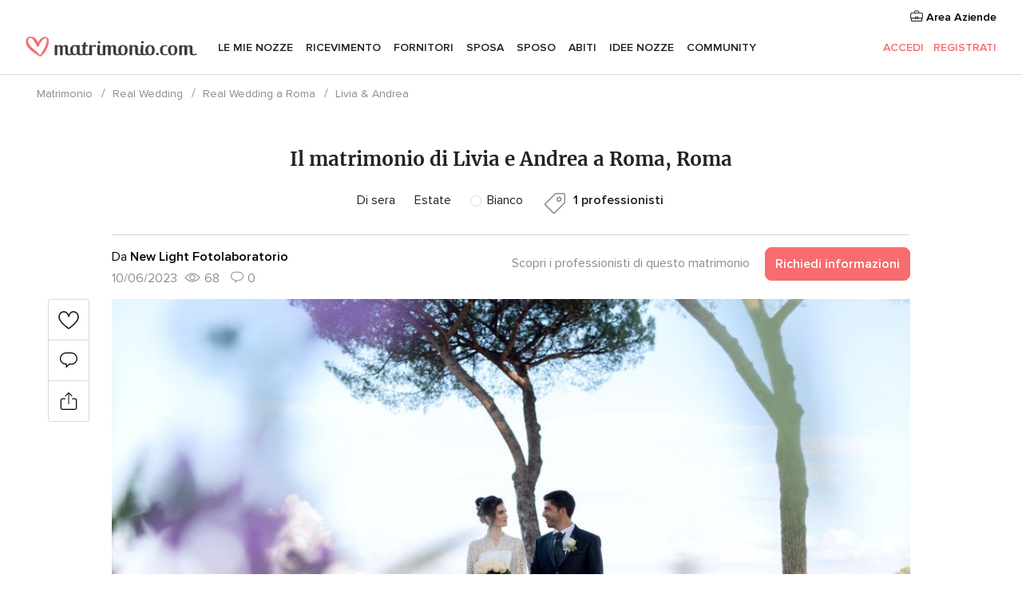

--- FILE ---
content_type: text/html; charset=UTF-8
request_url: https://www.matrimonio.com/racconto-matrimonio/livia-andrea--rw197124
body_size: 21373
content:
<!DOCTYPE html>
<html lang="it-IT" prefix="og: http://ogp.me/ns#">
<head>
<meta http-equiv="Content-Type" content="text/html; charset=utf-8">
<title>Il matrimonio di Livia e Andrea a Roma, Roma - Matrimonio.com</title>
<meta name="description" content="Il matrimonio di Livia e Andrea a Roma, Roma">
<meta name="keywords" content="Il matrimonio di Livia e Andrea a Roma, Roma">
<meta name="viewport" content="">
<meta name="robots" content="all">
<meta name="distribution" content="global">
<meta name="rating" content="general">
<meta name="pbdate" content="10:30:06 30/01/2026">
<link rel="canonical" href="https://www.matrimonio.com/racconto-matrimonio/livia-andrea--rw197124">
<link rel="alternate" href="android-app://com.matrimonio.launcher/matrimoniocom/m.matrimonio.com/racconto-matrimonio/livia-andrea--rw197124">
<link rel="shortcut icon" href="https://www.matrimonio.com/mobile/assets/img/favicon/favicon.png">

<meta property="fb:pages" content="125509577464592" />
<meta property="fb:app_id" content="111914015519513" />
<meta property="og:type" content="website" />
<meta property="og:title" content="Il matrimonio di Livia e Andrea a Roma, Roma" />
<meta property="og:description" content="Il matrimonio di Livia e Andrea a Roma, Roma" />
<meta property="og:image" content="https://cdn0.matrimonio.com/racconto-matrimonio/fotos/1/2/4/t20_10361060.jpg">
<meta property="og:image:secure_url" content="https://cdn0.matrimonio.com/racconto-matrimonio/fotos/1/2/4/t20_10361060.jpg">
<meta property="og:image:alt" content="Il matrimonio di Livia e Andrea a Roma, Roma">
<meta property="og:url" content="https://www.matrimonio.com/racconto-matrimonio/livia-andrea--rw197124" />
<meta name="twitter:card" content="summary_large_image" />

<link rel="stylesheet" href="https://www.matrimonio.com/css/css-symfnw-IT73-1-20260130-002-1_www_m_-phoenix/base.css">
<link rel="stylesheet" href="https://www.matrimonio.com/css/css-symfnw-IT73-1-20260130-002-1_www_m_-phoenix/sprite_set_wedding_color,phoenix/sprite_set_season,phoenix/sprite_set_style,migrate/migrate,phoenix/realweddings,phoenix/community.css">
        <script>
            var internalTrackingService = internalTrackingService || {
                triggerSubmit : function() {},
                triggerAbandon : function() {},
                loaded : false
            };
        </script>

            <script type="text/javascript">
      function getCookie (name) {var b = document.cookie.match('(^|;)\\s*' + name + '\\s*=\\s*([^;]+)'); return b ? unescape(b.pop()) : null}
      function overrideOneTrustGeo () {
        const otgeoCookie = getCookie('otgeo') || '';
        const regexp = /^([A-Za-z]+)(?:,([A-Za-z]+))?$/g;
        const matches = [...otgeoCookie.matchAll(regexp)][0];
        if (matches) {
          const countryCode = matches[1];
          const stateCode = matches[2];
          const geolocationResponse = {
            countryCode
          };
          if (stateCode) {
            geolocationResponse.stateCode = stateCode;
          }
          return {
            geolocationResponse
          };
        }
      }
      var OneTrust = overrideOneTrustGeo() || undefined;
    </script>
    <span class="ot-sdk-show-settings" style="display: none"></span>
    <script src="https://cdn.cookielaw.org/scripttemplates/otSDKStub.js" data-language="it-IT" data-domain-script="6fcce6c3-f1fd-40b8-b4a4-105dc471be5a" data-ignore-ga='true' defer></script>
        <script>var isCountryCookiesActiveByDefault=false,CONSENT_ANALYTICS_GROUP="C0002",CONSENT_PERSONALIZATION_GROUP="C0003",CONSENT_TARGETED_ADVERTISING_GROUP="C0004",CONSENT_SOCIAL_MEDIA_GROUP="C0005",cookieConsentContent='',hideCookieConsentLayer= '', OptanonAlertBoxClosed='';hideCookieConsentLayer=getCookie('hideCookieConsentLayer');OptanonAlertBoxClosed=getCookie('OptanonAlertBoxClosed');if(hideCookieConsentLayer==="1"||Boolean(OptanonAlertBoxClosed)){cookieConsentContent=queryStringToJSON(getCookie('OptanonConsent')||'');}function getCookie(e){var o=document.cookie.match("(^|;)\\s*"+e+"\\s*=\\s*([^;]+)");return o?unescape(o.pop()):null}function queryStringToJSON(e){var o=e.split("&"),t={};return o.forEach(function(e){e=e.split("="),t[e[0]]=decodeURIComponent(e[1]||"")}),JSON.parse(JSON.stringify(t))}function isCookieGroupAllowed(e){var o=cookieConsentContent.groups;if("string"!=typeof o){if(!isCountryCookiesActiveByDefault && e===CONSENT_ANALYTICS_GROUP && getCookie('hideCookieConsentLayer')==="1"){return true}return isCountryCookiesActiveByDefault;}for(var t=o.split(","),n=0;n<t.length;n++)if(t[n].indexOf(e,0)>=0)return"1"===t[n].split(":")[1];return!1}function userHasAcceptedTheCookies(){var e=document.getElementsByTagName("body")[0],o=document.createEvent("HTMLEvents");cookieConsentContent=queryStringToJSON(getCookie("OptanonConsent")||""),!0===isCookieGroupAllowed(CONSENT_ANALYTICS_GROUP)&&(o.initEvent("analyticsCookiesHasBeenAccepted",!0,!1),e.dispatchEvent(o)),!0===isCookieGroupAllowed(CONSENT_PERSONALIZATION_GROUP)&&(o.initEvent("personalizationCookiesHasBeenAccepted",!0,!1),e.dispatchEvent(o)),!0===isCookieGroupAllowed(CONSENT_TARGETED_ADVERTISING_GROUP)&&(o.initEvent("targetedAdvertisingCookiesHasBeenAccepted",!0,!1),e.dispatchEvent(o)),!0===isCookieGroupAllowed(CONSENT_SOCIAL_MEDIA_GROUP)&&(o.initEvent("socialMediaAdvertisingCookiesHasBeenAccepted",!0,!1),e.dispatchEvent(o))}</script>
    <script>
      document.getElementsByTagName('body')[0].addEventListener('oneTrustLoaded', function () {
        if (OneTrust.GetDomainData()?.ConsentModel?.Name === 'notice only') {
          const cookiePolicyLinkSelector = document.querySelectorAll('.ot-sdk-show-settings')
          cookiePolicyLinkSelector.forEach((selector) => {
            selector.style.display = 'none'
          })
        }
      })
    </script>
        <script>
        function CMP() {
            var body = document.getElementsByTagName('body')[0];
            var event = document.createEvent('HTMLEvents');
            var callbackIAB = (tcData, success) => {
                if (success && (tcData.eventStatus === 'tcloaded' || tcData.eventStatus === 'useractioncomplete')) {
                    window.__tcfapi('removeEventListener', 2, () => {
                    }, callbackIAB);
                    if ((typeof window.Optanon !== "undefined" &&
                      !window.Optanon.GetDomainData().IsIABEnabled) ||
                      (tcData.gdprApplies &&
                        typeof window.Optanon !== "undefined" &&
                        window.Optanon.GetDomainData().IsIABEnabled &&
                        getCookie('OptanonAlertBoxClosed'))) {
                      userHasAcceptedTheCookies();
                    }
                    if (isCookieGroupAllowed(CONSENT_ANALYTICS_GROUP) !== true) {
                        event.initEvent('analyticsCookiesHasBeenDenied', true, false);
                        body.dispatchEvent(event);
                    }
                    if (isCookieGroupAllowed(CONSENT_TARGETED_ADVERTISING_GROUP) !== true) {
                        event.initEvent('targetedAdvertisingCookiesHasBeenDenied', true, false);
                        body.dispatchEvent(event);
                    }
                    if (tcData.gdprApplies && typeof window.Optanon !== "undefined" && window.Optanon.GetDomainData().IsIABEnabled) {
                        event.initEvent('IABTcDataReady', true, false);
                        body.dispatchEvent(event);
                    } else {
                        event.initEvent('nonIABCountryDataReady', true, false);
                        body.dispatchEvent(event);
                    }
                }
            }
            var cnt = 0;
            var consentSetInterval = setInterval(function () {
                cnt += 1;
                if (cnt === 600) {
                    userHasAcceptedTheCookies();
                    clearInterval(consentSetInterval);
                }
                if (typeof window.Optanon !== "undefined" && !window.Optanon.GetDomainData().IsIABEnabled) {
                    clearInterval(consentSetInterval);
                    userHasAcceptedTheCookies();
                    event.initEvent('oneTrustLoaded', true, false);
                    body.dispatchEvent(event);
                    event.initEvent('nonIABCountryDataReady', true, false);
                    body.dispatchEvent(event);
                }
                if (typeof window.__tcfapi !== "undefined") {
                    event.initEvent('oneTrustLoaded', true, false);
                    body.dispatchEvent(event);
                    clearInterval(consentSetInterval);
                    window.__tcfapi('addEventListener', 2, callbackIAB);
                }
            });
        }
                function OptanonWrapper() {
          CMP();
        }
    </script>
</head>
<body class='app-has-trumbo-rw-comments' data-id="197124">
    <script>
    var gtagScript = function() { var s = document.createElement("script"), el = document.getElementsByTagName("script")[0]; s.defer = true;
    s.src = "https://www.googletagmanager.com/gtag/js?id=G-S06FPGC3QV";
    el.parentNode.insertBefore(s, el);}
    window.dataLayer = window.dataLayer || [];
    const analyticsGroupOpt = isCookieGroupAllowed(CONSENT_ANALYTICS_GROUP) === true;
    const targetedAdsOpt = isCookieGroupAllowed(CONSENT_TARGETED_ADVERTISING_GROUP) === true;
    const personalizationOpt = isCookieGroupAllowed(CONSENT_PERSONALIZATION_GROUP) === true;
                        window['gtag_enable_tcf_support'] = true;
            document.getElementsByTagName('body')[0].addEventListener('oneTrustLoaded', function () {
                gtagScript();
            });
            
    function gtag(){dataLayer.push(arguments);}
    gtag('js', new Date());

    gtag('consent', 'default', {
      'analytics_storage': analyticsGroupOpt ? 'granted' : 'denied',
      'ad_storage': targetedAdsOpt ? 'granted' : 'denied',
      'ad_user_data': targetedAdsOpt ? 'granted' : 'denied',
      'ad_user_personalization': targetedAdsOpt ? 'granted' : 'denied',
      'functionality_storage': targetedAdsOpt ? 'granted' : 'denied',
      'personalization_storage': personalizationOpt ? 'granted' : 'denied',
      'security_storage': 'granted'
    });
    gtag('set', 'ads_data_redaction', !analyticsGroupOpt);
    gtag('set', 'allow_ad_personalization_signals', analyticsGroupOpt);
    gtag('set', 'allow_google_signals', analyticsGroupOpt);
    gtag('set', 'allow_interest_groups', analyticsGroupOpt);
            gtag('config', 'G-S06FPGC3QV', { groups: 'analytics', 'send_page_view': false });
    
                        gtag('config', 'AW-981308565', { groups: 'adwords' });
            </script>
        <a class="layoutSkipMain" href="#layoutMain">Vai ai contenuti principali</a>



<div class="layoutHeader">
            <div class="menu-top">
                                                    <a class="menu-top-access app-ua-track-event"  data-track-c='LoginTracking' data-track-a='a-click' data-track-l='d-desktop+s-header+o-real_weddings_item+dt-vendors_zone' data-track-v='0' data-track-ni='0'  rel="nofollow" href="https://www.matrimonio.com/emp-Acceso.php">
                    <i class="svgIcon app-svg-async svgIcon__briefcase "   data-name="vendors/briefcase" data-svg="https://cdn1.matrimonio.com/assets/svg/optimized/vendors/briefcase.svg" data-svg-lazyload="1"></i>                    Area Aziende                </a>
                    </div>
    

    <div id="menu" class="menu app-menu">
        <div class="">
            <div class="menu-wrapper-align flex">
                <div class="app-ua-track-event layoutHeader__logoAnchor main-logo"  data-track-c='Navigation' data-track-a='a-click' data-track-l='d-desktop+o-header_logo' data-track-v='0' data-track-ni='0' >
                                        <a title="Matrimonio" href="https://www.matrimonio.com/">
                                                <img alt="Matrimonio" src="https://www.matrimonio.com/assets/img/logos/gen_logoHeader.svg" width="218" height="27">
                    </a>
                </div>

                <div class="layoutHeader__nav">
                    
                                            <div class="app-common-header-container" id="nav-main" role="navigation">
                            <ul class="nav-main">
            <li class="nav-main-item  ">
                                    <a href="https://www.matrimonio.com/wedding-organizer"
                class="nav-main-link app-header-tab  app-ua-track-event"
                 data-track-c='Navigation' data-track-a='a-click' data-track-l='d-desktop+s-header+o-groups_photos_item+dt-tools' data-track-v='0' data-track-ni='0'                 data-tab="miboda"
            >
                Le mie nozze            </a>
                            <div class="app-tabs-container-miboda">
                    
<div class="layoutNavMenuTab app-header-menu-itemDropdown">
    <div class="layoutNavMenuTab__layout">
        <div class="layoutNavMenuTab__header">
    <i class="svgIcon app-svg-async svgIcon__angleLeftBlood layoutNavMenuTab__icon app-header-menu-item-closeSection"   data-name="_common/angleLeftBlood" data-svg="https://cdn1.matrimonio.com/assets/svg/optimized/_common/angleLeftBlood.svg" data-svg-lazyload="1"></i>    <a class="layoutNavMenuTab__title" href="https://www.matrimonio.com/wedding-organizer">
        Le mie nozze    </a>
    <i class="svgIcon app-svg-async svgIcon__close layoutNavMenuTab__iconClose app-header-menu-toggle"   data-name="_common/close" data-svg="https://cdn1.matrimonio.com/assets/svg/optimized/_common/close.svg" data-svg-lazyload="1"></i></div>
<div class="layoutNavMenuTabMyWedding">
    <div class="layoutNavMenuTabMyWeddingList">
        <a class="layoutNavMenuTabMyWedding__title" href="https://www.matrimonio.com/wedding-organizer">
            Il mio wedding organizer        </a>
        <ul class="layoutNavMenuTabMyWeddingList__content ">
            <li class="layoutNavMenuTabMyWeddingList__item layoutNavMenuTabMyWeddingList__item--viewAll">
                <a href="https://www.matrimonio.com/wedding-organizer">Visualizza tutto</a>
            </li>
                                            <li class="layoutNavMenuTabMyWeddingList__item "
                                    >
                    <a href="https://www.matrimonio.com/agenda-matrimonio">
                        <i class="svgIcon app-svg-async svgIcon__checklist layoutNavMenuTabMyWeddingList__itemIcon"   data-name="tools/categories/checklist" data-svg="https://cdn1.matrimonio.com/assets/svg/optimized/tools/categories/checklist.svg" data-svg-lazyload="1"></i>                        Agenda                    </a>
                </li>
                                            <li class="layoutNavMenuTabMyWeddingList__item "
                                    >
                    <a href="https://www.matrimonio.com/lista-invitati-matrimonio">
                        <i class="svgIcon app-svg-async svgIcon__guests layoutNavMenuTabMyWeddingList__itemIcon"   data-name="tools/categories/guests" data-svg="https://cdn1.matrimonio.com/assets/svg/optimized/tools/categories/guests.svg" data-svg-lazyload="1"></i>                        Invitati                    </a>
                </li>
                                            <li class="layoutNavMenuTabMyWeddingList__item "
                                    >
                    <a href="https://www.matrimonio.com/gestione-tavoli-matrimonio">
                        <i class="svgIcon app-svg-async svgIcon__tables layoutNavMenuTabMyWeddingList__itemIcon"   data-name="tools/categories/tables" data-svg="https://cdn1.matrimonio.com/assets/svg/optimized/tools/categories/tables.svg" data-svg-lazyload="1"></i>                        Tavoli                    </a>
                </li>
                                            <li class="layoutNavMenuTabMyWeddingList__item "
                                    >
                    <a href="https://www.matrimonio.com/budgeter-matrimonio">
                        <i class="svgIcon app-svg-async svgIcon__budget layoutNavMenuTabMyWeddingList__itemIcon"   data-name="tools/categories/budget" data-svg="https://cdn1.matrimonio.com/assets/svg/optimized/tools/categories/budget.svg" data-svg-lazyload="1"></i>                        Budgeter                    </a>
                </li>
                                            <li class="layoutNavMenuTabMyWeddingList__item "
                                    >
                    <a href="https://www.matrimonio.com/miei-fornitori-matrimonio">
                        <i class="svgIcon app-svg-async svgIcon__vendors layoutNavMenuTabMyWeddingList__itemIcon"   data-name="tools/categories/vendors" data-svg="https://cdn1.matrimonio.com/assets/svg/optimized/tools/categories/vendors.svg" data-svg-lazyload="1"></i>                        Fornitori                    </a>
                </li>
                                            <li class="layoutNavMenuTabMyWeddingList__item "
                                    >
                    <a href="https://www.matrimonio.com/miei-abiti-sposa">
                        <i class="svgIcon app-svg-async svgIcon__dresses layoutNavMenuTabMyWeddingList__itemIcon"   data-name="tools/categories/dresses" data-svg="https://cdn1.matrimonio.com/assets/svg/optimized/tools/categories/dresses.svg" data-svg-lazyload="1"></i>                        Abiti                    </a>
                </li>
                                            <li class="layoutNavMenuTabMyWeddingList__item "
                                    >
                    <a href="https://www.matrimonio.com/website/index.php?actionReferrer=8">
                        <i class="svgIcon app-svg-async svgIcon__website layoutNavMenuTabMyWeddingList__itemIcon"   data-name="tools/categories/website" data-svg="https://cdn1.matrimonio.com/assets/svg/optimized/tools/categories/website.svg" data-svg-lazyload="1"></i>                        Wedding Site                    </a>
                </li>
                                            <li class="layoutNavMenuTabMyWeddingList__item app-analytics-track-event-click"
                                            data-tracking-category="Navigation"
                        data-tracking-section="header_venues"
                        data-tracking-dt="contest"
                                    >
                    <a href="https://www.matrimonio.com/sorteggio">
                        <i class="svgIcon app-svg-async svgIcon__contest layoutNavMenuTabMyWeddingList__itemIcon"   data-name="tools/categories/contest" data-svg="https://cdn1.matrimonio.com/assets/svg/optimized/tools/categories/contest.svg" data-svg-lazyload="1"></i>                        Concorso                    </a>
                </li>
                    </ul>
    </div>
        <div class="layoutNavMenuTabMyWeddingBanners">
                    
<div class="layoutNavMenuBannerBox app-header-menu-banner app-link "
     data-href="https://www.matrimonio.com/app-matrimonio"
     >
    <div class="layoutNavMenuBannerBox__content">
                    <p class="layoutNavMenuBannerBox__title">Scarica l'app</p>
                <span class="layoutNavMenuBannerBox__subtitle">Organizza il tuo matrimonio quando e dove vuoi</span>
    </div>
                <img data-src="https://www.matrimonio.com/assets/img/logos/square-icon.svg"  class="lazyload layoutNavMenuBannerBox__icon" alt="Icona app"  width="60" height="60"  >
    </div>
                                            
<div class="layoutNavMenuBannerBox app-header-menu-banner app-link "
     data-href="https://www.matrimonio.com/album-matrimonio-wedshoots"
     >
    <div class="layoutNavMenuBannerBox__content">
                    <a class="layoutNavMenuBannerBox__title" href="https://www.matrimonio.com/album-matrimonio-wedshoots">Wedshoots</a>
                <span class="layoutNavMenuBannerBox__subtitle">Tutte le foto dei tuoi invitati in un solo album</span>
    </div>
                <img data-src="https://www.matrimonio.com/assets/img/wedshoots/ico_wedshoots.svg"  class="lazyload layoutNavMenuBannerBox__icon" alt="Icona Wedshoots"  width="60" height="60"  >
    </div>
                        </div>
</div>    </div>
</div>
                </div>
                    </li>
            <li class="nav-main-item  ">
                                    <a href="https://www.matrimonio.com/ricevimento"
                class="nav-main-link app-header-tab  app-ua-track-event"
                 data-track-c='Navigation' data-track-a='a-click' data-track-l='d-desktop+s-header+o-groups_photos_item+dt-venues' data-track-v='0' data-track-ni='0'                 data-tab="banquetes"
            >
                Ricevimento            </a>
                            <div class="app-tabs-container-banquetes">
                    
<div class="layoutNavMenuTab app-header-menu-itemDropdown">
    <div class="layoutNavMenuTab__layout">
        
<div class="layoutNavMenuTab__header">
    <i class="svgIcon app-svg-async svgIcon__angleLeftBlood layoutNavMenuTab__icon app-header-menu-item-closeSection"   data-name="_common/angleLeftBlood" data-svg="https://cdn1.matrimonio.com/assets/svg/optimized/_common/angleLeftBlood.svg" data-svg-lazyload="1"></i>    <a class="layoutNavMenuTab__title" href="https://www.matrimonio.com/ricevimento">
        Ricevimento    </a>
    <i class="svgIcon app-svg-async svgIcon__close layoutNavMenuTab__iconClose app-header-menu-toggle"   data-name="_common/close" data-svg="https://cdn1.matrimonio.com/assets/svg/optimized/_common/close.svg" data-svg-lazyload="1"></i></div>
<div class="layoutNavMenuTabVenues">
    <div class="layoutNavMenuTabVenues__categories">
        <div class="layoutNavMenuTabVenuesList">
            <a class="layoutNavMenuTabVenues__title"
               href="https://www.matrimonio.com/ricevimento">
                Ricevimento            </a>
            <ul class="layoutNavMenuTabVenuesList__content">
                <li class="layoutNavMenuTabVenuesList__item layoutNavMenuTabVenuesList__item--viewAll">
                    <a href="https://www.matrimonio.com/ricevimento">Visualizza tutto</a>
                </li>
                                    <li class="layoutNavMenuTabVenuesList__item">
                        <a href="https://www.matrimonio.com/ville-matrimoni">
                            Ville matrimoni                        </a>
                    </li>
                                    <li class="layoutNavMenuTabVenuesList__item">
                        <a href="https://www.matrimonio.com/agriturismo-ricevimenti">
                            Agriturismo ricevimenti                        </a>
                    </li>
                                    <li class="layoutNavMenuTabVenuesList__item">
                        <a href="https://www.matrimonio.com/hotel-ricevimenti">
                            Hotel ricevimenti                        </a>
                    </li>
                                    <li class="layoutNavMenuTabVenuesList__item">
                        <a href="https://www.matrimonio.com/ristoranti-ricevimenti">
                            Ristoranti ricevimenti                        </a>
                    </li>
                                    <li class="layoutNavMenuTabVenuesList__item">
                        <a href="https://www.matrimonio.com/sala-ricevimenti">
                            Sala ricevimenti                        </a>
                    </li>
                                    <li class="layoutNavMenuTabVenuesList__item">
                        <a href="https://www.matrimonio.com/catering-matrimoni">
                            Catering matrimoni                        </a>
                    </li>
                                    <li class="layoutNavMenuTabVenuesList__item">
                        <a href="https://www.matrimonio.com/castelli-matrimoni">
                            Castelli matrimoni                        </a>
                    </li>
                                    <li class="layoutNavMenuTabVenuesList__item">
                        <a href="https://www.matrimonio.com/matrimoni-in-spiaggia">
                            Matrimoni in spiaggia                        </a>
                    </li>
                                    <li class="layoutNavMenuTabVenuesList__item">
                        <a href="https://www.matrimonio.com/location-matrimoni">
                            Location matrimoni                        </a>
                    </li>
                                                    <li class="layoutNavMenuTabVenuesList__item layoutNavMenuTabVenuesList__item--highlight">
                        <a href="https://www.matrimonio.com/promozioni/ricevimento">
                            Promozioni                        </a>
                    </li>
                            </ul>
        </div>
    </div>
    
            <div class="layoutNavMenuTabVenuesBanners">
                            
<div class="layoutNavMenuBannerBox app-header-menu-banner app-link app-analytics-track-event-click"
     data-href="https://www.matrimonio.com/destination-wedding"
                  data-tracking-section=header_venues                      data-tracking-category=Navigation                      data-tracking-dt=destination_weddings         >
    <div class="layoutNavMenuBannerBox__content">
                    <p class="layoutNavMenuBannerBox__title">Destination Weddings</p>
                <span class="layoutNavMenuBannerBox__subtitle">Il tuo matrimonio da sogno all'estero.</span>
    </div>
            <img class="svgIcon svgIcon__plane_destination layoutNavMenuBannerBox__icon lazyload" data-src="https://cdn1.matrimonio.com/assets/svg/original/illustration/plane_destination.svg"  alt="illustration plane destination" width="56" height="56" >    </div>
                                        
<div class="layoutNavMenuBannerBox app-header-menu-banner app-link app-analytics-track-event-click"
     data-href="https://www.matrimonio.com/sorteggio"
                  data-tracking-section=header_venues                      data-tracking-category=Navigation                      data-tracking-dt=contest         >
    <div class="layoutNavMenuBannerBox__content">
                    <p class="layoutNavMenuBannerBox__title">Vinci 5.000&euro;</p>
                <span class="layoutNavMenuBannerBox__subtitle">Partecipa alla 155ª edizione del concorso di Matrimonio.com</span>
    </div>
            <img class="svgIcon svgIcon__stars layoutNavMenuBannerBox__icon lazyload" data-src="https://cdn1.matrimonio.com/assets/svg/original/illustration/stars.svg"  alt="illustration stars" width="56" height="56" >    </div>
                    </div>
    </div>
    </div>
</div>
                </div>
                    </li>
            <li class="nav-main-item  ">
                                    <a href="https://www.matrimonio.com/fornitori"
                class="nav-main-link app-header-tab  app-ua-track-event"
                 data-track-c='Navigation' data-track-a='a-click' data-track-l='d-desktop+s-header+o-groups_photos_item+dt-vendors' data-track-v='0' data-track-ni='0'                 data-tab="proveedores"
            >
                Fornitori            </a>
                            <div class="app-tabs-container-proveedores">
                    
<div class="layoutNavMenuTab app-header-menu-itemDropdown">
    <div class="layoutNavMenuTab__layout">
        
<div class="layoutNavMenuTab__header">
    <i class="svgIcon app-svg-async svgIcon__angleLeftBlood layoutNavMenuTab__icon app-header-menu-item-closeSection"   data-name="_common/angleLeftBlood" data-svg="https://cdn1.matrimonio.com/assets/svg/optimized/_common/angleLeftBlood.svg" data-svg-lazyload="1"></i>    <a class="layoutNavMenuTab__title" href="https://www.matrimonio.com/fornitori">
        Fornitori    </a>
    <i class="svgIcon app-svg-async svgIcon__close layoutNavMenuTab__iconClose app-header-menu-toggle"   data-name="_common/close" data-svg="https://cdn1.matrimonio.com/assets/svg/optimized/_common/close.svg" data-svg-lazyload="1"></i></div>
<div class="layoutNavMenuTabVendors">
    <div class="layoutNavMenuTabVendors__content layoutNavMenuTabVendors__contentBig">
        <div class="layoutNavMenuTabVendorsList">
            <a class="layoutNavMenuTabVendors__title" href="https://www.matrimonio.com/fornitori">
                Trova i fornitori per le tue nozze            </a>
            <ul class="layoutNavMenuTabVendorsList__content">
                <li class="layoutNavMenuTabVendorsList__item layoutNavMenuTabVendorsList__item--viewAll">
                    <a href="https://www.matrimonio.com/fornitori">Visualizza tutto</a>
                </li>
                                    <li class="layoutNavMenuTabVendorsList__item">
                        <i class="svgIcon app-svg-async svgIcon__categPhoto layoutNavMenuTabVendorsList__itemIcon"   data-name="vendors/categories/categPhoto" data-svg="https://cdn1.matrimonio.com/assets/svg/optimized/vendors/categories/categPhoto.svg" data-svg-lazyload="1"></i>                        <a href="https://www.matrimonio.com/fotografo-matrimonio">
                            Fotografo matrimonio                        </a>
                    </li>
                                    <li class="layoutNavMenuTabVendorsList__item">
                        <i class="svgIcon app-svg-async svgIcon__categVideo layoutNavMenuTabVendorsList__itemIcon"   data-name="vendors/categories/categVideo" data-svg="https://cdn1.matrimonio.com/assets/svg/optimized/vendors/categories/categVideo.svg" data-svg-lazyload="1"></i>                        <a href="https://www.matrimonio.com/video-matrimonio">
                            Video Matrimonio                        </a>
                    </li>
                                    <li class="layoutNavMenuTabVendorsList__item">
                        <i class="svgIcon app-svg-async svgIcon__categMusic layoutNavMenuTabVendorsList__itemIcon"   data-name="vendors/categories/categMusic" data-svg="https://cdn1.matrimonio.com/assets/svg/optimized/vendors/categories/categMusic.svg" data-svg-lazyload="1"></i>                        <a href="https://www.matrimonio.com/musica-matrimonio">
                            Musica matrimonio                        </a>
                    </li>
                                    <li class="layoutNavMenuTabVendorsList__item">
                        <i class="svgIcon app-svg-async svgIcon__categRental layoutNavMenuTabVendorsList__itemIcon"   data-name="vendors/categories/categRental" data-svg="https://cdn1.matrimonio.com/assets/svg/optimized/vendors/categories/categRental.svg" data-svg-lazyload="1"></i>                        <a href="https://www.matrimonio.com/auto-matrimonio">
                            Auto matrimonio                        </a>
                    </li>
                                    <li class="layoutNavMenuTabVendorsList__item">
                        <i class="svgIcon app-svg-async svgIcon__categTransport layoutNavMenuTabVendorsList__itemIcon"   data-name="vendors/categories/categTransport" data-svg="https://cdn1.matrimonio.com/assets/svg/optimized/vendors/categories/categTransport.svg" data-svg-lazyload="1"></i>                        <a href="https://www.matrimonio.com/noleggio-autobus">
                            Noleggio autobus                        </a>
                    </li>
                                    <li class="layoutNavMenuTabVendorsList__item">
                        <i class="svgIcon app-svg-async svgIcon__categFlower layoutNavMenuTabVendorsList__itemIcon"   data-name="vendors/categories/categFlower" data-svg="https://cdn1.matrimonio.com/assets/svg/optimized/vendors/categories/categFlower.svg" data-svg-lazyload="1"></i>                        <a href="https://www.matrimonio.com/fiori-matrimonio">
                            Fiori matrimonio                        </a>
                    </li>
                                    <li class="layoutNavMenuTabVendorsList__item">
                        <i class="svgIcon app-svg-async svgIcon__categInvite layoutNavMenuTabVendorsList__itemIcon"   data-name="vendors/categories/categInvite" data-svg="https://cdn1.matrimonio.com/assets/svg/optimized/vendors/categories/categInvite.svg" data-svg-lazyload="1"></i>                        <a href="https://www.matrimonio.com/partecipazioni-nozze">
                            Partecipazioni nozze                        </a>
                    </li>
                                    <li class="layoutNavMenuTabVendorsList__item">
                        <i class="svgIcon app-svg-async svgIcon__categGift layoutNavMenuTabVendorsList__itemIcon"   data-name="vendors/categories/categGift" data-svg="https://cdn1.matrimonio.com/assets/svg/optimized/vendors/categories/categGift.svg" data-svg-lazyload="1"></i>                        <a href="https://www.matrimonio.com/bomboniere">
                            Bomboniere                        </a>
                    </li>
                            </ul>
        </div>
                    <div class="layoutNavMenuTabVendorsPremium">
                <p class="layoutNavMenuTabVendorsPremium__subtitle">In evidenza</p>
                <ul class="layoutNavMenuTabVendorsPremium__content">
                                            <li class="layoutNavMenuTabVendorsPremium__item">
                            <div data-href="https://www.matrimonio.com/anfm" class="layoutNavMenuTabVendorsPremium__link link app-header-menu-premium-link app-link">
                                    <img data-src="https://cdn1.matrimonio.com/assets/img/directory/gen_miniLogo-74.jpg"  class="lazyload layoutNavMenuTabVendorsPremium__image" alt="Fotografi garanzie ANFM"  width="50" height="50"  >
                                Fotografi garanzie ANFM                            </div>
                        </li>
                                    </ul>
            </div>
                <div class="layoutNavMenuTabVendorsListOthers">
            <p class="layoutNavMenuTabVendorsListOthers__subtitle">Altre categorie</p>
            <ul class="layoutNavMenuTabVendorsListOthers__container">
                                    <li class="layoutNavMenuTabVendorsListOthers__item">
                        <a href="https://www.matrimonio.com/noleggio-arredi">
                            Noleggio arredi                        </a>
                    </li>
                                    <li class="layoutNavMenuTabVendorsListOthers__item">
                        <a href="https://www.matrimonio.com/noleggio-tensostrutture">
                            Noleggio tensostrutture                        </a>
                    </li>
                                    <li class="layoutNavMenuTabVendorsListOthers__item">
                        <a href="https://www.matrimonio.com/animazione-matrimoni">
                            Animazione Matrimoni                        </a>
                    </li>
                                    <li class="layoutNavMenuTabVendorsListOthers__item">
                        <a href="https://www.matrimonio.com/decorazioni-matrimonio">
                            Decorazioni matrimonio                        </a>
                    </li>
                                    <li class="layoutNavMenuTabVendorsListOthers__item">
                        <a href="https://www.matrimonio.com/lista-di-nozze">
                            Lista di nozze                        </a>
                    </li>
                                    <li class="layoutNavMenuTabVendorsListOthers__item">
                        <a href="https://www.matrimonio.com/wedding-planner">
                            Wedding planner                        </a>
                    </li>
                                    <li class="layoutNavMenuTabVendorsListOthers__item">
                        <a href="https://www.matrimonio.com/noleggio-carrozze">
                            Noleggio carrozze                        </a>
                    </li>
                                    <li class="layoutNavMenuTabVendorsListOthers__item">
                        <a href="https://www.matrimonio.com/viaggio-di-nozze">
                            Viaggio di nozze                        </a>
                    </li>
                                    <li class="layoutNavMenuTabVendorsListOthers__item">
                        <a href="https://www.matrimonio.com/proposte-originali">
                            Proposte originali                        </a>
                    </li>
                                    <li class="layoutNavMenuTabVendorsListOthers__item">
                        <a href="https://www.matrimonio.com/torte-nuziali">
                            Torte nuziali                        </a>
                    </li>
                                    <li class="layoutNavMenuTabVendorsListOthers__item">
                        <a href="https://www.matrimonio.com/photo-booth">
                            Photo booth                        </a>
                    </li>
                                                    <li class="layoutNavMenuTabVendorsListOthers__deals">
                        <a href="https://www.matrimonio.com/promozioni/fornitori">
                            Promozioni                        </a>
                    </li>
                            </ul>
        </div>
    </div>
    <div class="layoutNavMenuTabVendorsBanners hasPremium">
                    
<div class="layoutNavMenuBannerBox app-header-menu-banner app-link app-analytics-track-event-click"
     data-href="https://www.matrimonio.com/destination-wedding"
                  data-tracking-section=header_vendors                      data-tracking-category=Navigation                      data-tracking-dt=destination_weddings         >
    <div class="layoutNavMenuBannerBox__content">
                    <p class="layoutNavMenuBannerBox__title">Destination Weddings</p>
                <span class="layoutNavMenuBannerBox__subtitle">Il tuo matrimonio da sogno all'estero.</span>
    </div>
            <img class="svgIcon svgIcon__plane_destination layoutNavMenuBannerBox__icon lazyload" data-src="https://cdn1.matrimonio.com/assets/svg/original/illustration/plane_destination.svg"  alt="illustration plane destination" width="56" height="56" >    </div>
                            
<div class="layoutNavMenuBannerBox app-header-menu-banner app-link app-analytics-track-event-click"
     data-href="https://www.matrimonio.com/sorteggio"
                  data-tracking-section=header_vendors                      data-tracking-category=Navigation                      data-tracking-dt=contest         >
    <div class="layoutNavMenuBannerBox__content">
                    <p class="layoutNavMenuBannerBox__title">Vinci 5.000&euro;</p>
                <span class="layoutNavMenuBannerBox__subtitle">Partecipa alla 155ª edizione del concorso di Matrimonio.com</span>
    </div>
            <img class="svgIcon svgIcon__stars layoutNavMenuBannerBox__icon lazyload" data-src="https://cdn1.matrimonio.com/assets/svg/original/illustration/stars.svg"  alt="illustration stars" width="56" height="56" >    </div>
                    </div>
    </div>    </div>
</div>
                </div>
                    </li>
            <li class="nav-main-item  nav-tabBrides">
                                    <a href="https://www.matrimonio.com/sposa"
                class="nav-main-link app-header-tab  app-ua-track-event"
                 data-track-c='Navigation' data-track-a='a-click' data-track-l='d-desktop+s-header+o-groups_photos_item+dt-bride' data-track-v='0' data-track-ni='0'                 data-tab="novias"
            >
                Sposa            </a>
                            <div class="app-tabs-container-novias">
                    
<div class="layoutNavMenuTab app-header-menu-itemDropdown">
    <div class="layoutNavMenuTab__layout">
        
<div class="layoutNavMenuTab__header">
    <i class="svgIcon app-svg-async svgIcon__angleLeftBlood layoutNavMenuTab__icon app-header-menu-item-closeSection"   data-name="_common/angleLeftBlood" data-svg="https://cdn1.matrimonio.com/assets/svg/optimized/_common/angleLeftBlood.svg" data-svg-lazyload="1"></i>    <a class="layoutNavMenuTab__title" href="https://www.matrimonio.com/sposa">
        Spose    </a>
    <i class="svgIcon app-svg-async svgIcon__close layoutNavMenuTab__iconClose app-header-menu-toggle"   data-name="_common/close" data-svg="https://cdn1.matrimonio.com/assets/svg/optimized/_common/close.svg" data-svg-lazyload="1"></i></div>
<div class="layoutNavMenuTabBridesGrooms">
    <div class="layoutNavMenuTabBridesGroomsList">
        <a class="layoutNavMenuTabBridesGrooms__title" href="https://www.matrimonio.com/sposa">
            Spose        </a>
        <ul class="layoutNavMenuTabBridesGroomsList__content">
            <li class="layoutNavMenuTabBridesGroomsList__item layoutNavMenuTabBridesGroomsList__item--viewAll">
                <a href="https://www.matrimonio.com/sposa">Visualizza tutto</a>
            </li>
                            <li class="layoutNavMenuTabBridesGroomsList__item">
                    <a href="https://www.matrimonio.com/abiti-da-sposa">
                        Abiti da sposa                    </a>
                </li>
                            <li class="layoutNavMenuTabBridesGroomsList__item">
                    <a href="https://www.matrimonio.com/accessori-sposa">
                        Accessori sposa                    </a>
                </li>
                            <li class="layoutNavMenuTabBridesGroomsList__item">
                    <a href="https://www.matrimonio.com/abiti-da-cerimonia">
                        Abiti da cerimonia                    </a>
                </li>
                            <li class="layoutNavMenuTabBridesGroomsList__item">
                    <a href="https://www.matrimonio.com/acconciature-sposa">
                        Acconciature sposa                    </a>
                </li>
                            <li class="layoutNavMenuTabBridesGroomsList__item">
                    <a href="https://www.matrimonio.com/trucco-sposa">
                        Trucco sposa                    </a>
                </li>
                            <li class="layoutNavMenuTabBridesGroomsList__item">
                    <a href="https://www.matrimonio.com/trattamenti-estetici">
                        Trattamenti estetici                    </a>
                </li>
                            <li class="layoutNavMenuTabBridesGroomsList__item">
                    <a href="https://www.matrimonio.com/gioielleria">
                        Gioielleria                    </a>
                </li>
                            <li class="layoutNavMenuTabBridesGroomsList__item">
                    <a href="https://www.matrimonio.com/fedi-nuziali">
                        Fedi nuziali                    </a>
                </li>
                        <li class="layoutNavMenuTabBridesGroomsList__item layoutNavMenuTabBridesGroomsList__item--highlight">
                <a href="https://www.matrimonio.com/promozioni/sposa">
                    Promozioni                </a>
            </li>
        </ul>
    </div>
            <div class="layoutNavMenuTabBridesGroomsBanner">
            
<div class="layoutNavMenuBannerBox app-header-menu-banner app-link "
     data-href="https://www.matrimonio.com/abiti-sposa"
     >
    <div class="layoutNavMenuBannerBox__content">
                    <p class="layoutNavMenuBannerBox__title">Catalogo abiti da sposa</p>
                <span class="layoutNavMenuBannerBox__subtitle">Scegli il tuo e trovalo nei negozi della tua zona.</span>
    </div>
            <img class="svgIcon svgIcon__dress layoutNavMenuBannerBox__icon lazyload" data-src="https://cdn1.matrimonio.com/assets/svg/original/illustration/dress.svg"  alt="illustration dress" width="56" height="56" >    </div>
        </div>
    </div>    </div>
</div>
                </div>
                    </li>
            <li class="nav-main-item  nav-tabGrooms">
                                    <a href="https://www.matrimonio.com/sposo"
                class="nav-main-link app-header-tab  app-ua-track-event"
                 data-track-c='Navigation' data-track-a='a-click' data-track-l='d-desktop+s-header+o-groups_photos_item+dt-groom' data-track-v='0' data-track-ni='0'                 data-tab="novios"
            >
                Sposo            </a>
                            <div class="app-tabs-container-novios">
                    
<div class="layoutNavMenuTab app-header-menu-itemDropdown">
    <div class="layoutNavMenuTab__layout">
        
<div class="layoutNavMenuTab__header">
    <i class="svgIcon app-svg-async svgIcon__angleLeftBlood layoutNavMenuTab__icon app-header-menu-item-closeSection"   data-name="_common/angleLeftBlood" data-svg="https://cdn1.matrimonio.com/assets/svg/optimized/_common/angleLeftBlood.svg" data-svg-lazyload="1"></i>    <a class="layoutNavMenuTab__title" href="https://www.matrimonio.com/sposo">
        Sposi    </a>
    <i class="svgIcon app-svg-async svgIcon__close layoutNavMenuTab__iconClose app-header-menu-toggle"   data-name="_common/close" data-svg="https://cdn1.matrimonio.com/assets/svg/optimized/_common/close.svg" data-svg-lazyload="1"></i></div>
<div class="layoutNavMenuTabBridesGrooms">
    <div class="layoutNavMenuTabBridesGroomsList">
        <a class="layoutNavMenuTabBridesGrooms__title" href="https://www.matrimonio.com/sposo">
            Sposi        </a>
        <ul class="layoutNavMenuTabBridesGroomsList__content">
            <li class="layoutNavMenuTabBridesGroomsList__item layoutNavMenuTabBridesGroomsList__item--viewAll">
                <a href="https://www.matrimonio.com/sposo">Visualizza tutto</a>
            </li>
                            <li class="layoutNavMenuTabBridesGroomsList__item">
                    <a href="https://www.matrimonio.com/vestiti-sposo">
                        Vestiti sposo                    </a>
                </li>
                            <li class="layoutNavMenuTabBridesGroomsList__item">
                    <a href="https://www.matrimonio.com/accessori-sposo">
                        Accessori sposo                    </a>
                </li>
                            <li class="layoutNavMenuTabBridesGroomsList__item">
                    <a href="https://www.matrimonio.com/estetica-maschile">
                        Estetica maschile                    </a>
                </li>
                        <li class="layoutNavMenuTabBridesGroomsList__item layoutNavMenuTabBridesGroomsList__item--highlight">
                <a href="https://www.matrimonio.com/promozioni/sposo">
                    Promozioni                </a>
            </li>
        </ul>
    </div>
            <div class="layoutNavMenuTabBridesGroomsBanner">
            
<div class="layoutNavMenuBannerBox app-header-menu-banner app-link "
     data-href="https://www.matrimonio.com/vestiti-da-sposo"
     >
    <div class="layoutNavMenuBannerBox__content">
                    <p class="layoutNavMenuBannerBox__title">Catalogo sposo</p>
                <span class="layoutNavMenuBannerBox__subtitle">Scegli il tuo e trovalo nei negozi della tua zona.</span>
    </div>
            <img class="svgIcon svgIcon__bowtie_blue layoutNavMenuBannerBox__icon lazyload" data-src="https://cdn1.matrimonio.com/assets/svg/original/illustration/bowtie_blue.svg"  alt="illustration bowtie blue" width="56" height="56" >    </div>
        </div>
    </div>    </div>
</div>
                </div>
                    </li>
            <li class="nav-main-item  nav-tabDresses">
                                    <a href="https://www.matrimonio.com/abiti-sposa"
                class="nav-main-link app-header-tab  app-ua-track-event"
                 data-track-c='Navigation' data-track-a='a-click' data-track-l='d-desktop+s-header+o-groups_photos_item+dt-dresses' data-track-v='0' data-track-ni='0'                 data-tab="catalogo"
            >
                Abiti            </a>
                            <div class="app-tabs-container-catalogo">
                    
<div class="layoutNavMenuTab app-header-menu-itemDropdown">
    <div class="layoutNavMenuTab__layout">
        
<div class="layoutNavMenuTab__header">
    <i class="svgIcon app-svg-async svgIcon__angleLeftBlood layoutNavMenuTab__icon app-header-menu-item-closeSection"   data-name="_common/angleLeftBlood" data-svg="https://cdn1.matrimonio.com/assets/svg/optimized/_common/angleLeftBlood.svg" data-svg-lazyload="1"></i>    <a class="layoutNavMenuTab__title" href="https://www.matrimonio.com/abiti-sposa">
        Abiti    </a>
    <i class="svgIcon app-svg-async svgIcon__close layoutNavMenuTab__iconClose app-header-menu-toggle"   data-name="_common/close" data-svg="https://cdn1.matrimonio.com/assets/svg/optimized/_common/close.svg" data-svg-lazyload="1"></i></div>
<div class="layoutNavMenuTabDresses">
    <div class="layoutNavMenuTabDressesList">
        <a class="layoutNavMenuTabDresses__title" href="https://www.matrimonio.com/abiti-sposa">
            Tendenze moda nuziale        </a>
        <ul class="layoutNavMenuTabDressesList__content">
            <li class="layoutNavMenuTabDressesList__item layoutNavMenuTabDressesList__item--viewAll">
                <a href="https://www.matrimonio.com/abiti-sposa">Visualizza tutto</a>
            </li>
                            <li class="layoutNavMenuTabDressesList__item">
                    <a href="https://www.matrimonio.com/abiti-sposa" class="layoutNavMenuTabDressesList__Link">
                        <i class="svgIcon app-svg-async svgIcon__bride-dress layoutNavMenuTabDressesList__itemIcon"   data-name="dresses/categories/bride-dress" data-svg="https://cdn1.matrimonio.com/assets/svg/optimized/dresses/categories/bride-dress.svg" data-svg-lazyload="1"></i>                        Sposa                    </a>
                </li>
                            <li class="layoutNavMenuTabDressesList__item">
                    <a href="https://www.matrimonio.com/vestiti-da-sposo" class="layoutNavMenuTabDressesList__Link">
                        <i class="svgIcon app-svg-async svgIcon__suit layoutNavMenuTabDressesList__itemIcon"   data-name="dresses/categories/suit" data-svg="https://cdn1.matrimonio.com/assets/svg/optimized/dresses/categories/suit.svg" data-svg-lazyload="1"></i>                        Sposo                    </a>
                </li>
                            <li class="layoutNavMenuTabDressesList__item">
                    <a href="https://www.matrimonio.com/abiti-cerimonia" class="layoutNavMenuTabDressesList__Link">
                        <i class="svgIcon app-svg-async svgIcon__dress layoutNavMenuTabDressesList__itemIcon"   data-name="dresses/categories/dress" data-svg="https://cdn1.matrimonio.com/assets/svg/optimized/dresses/categories/dress.svg" data-svg-lazyload="1"></i>                        Cerimonia                    </a>
                </li>
                            <li class="layoutNavMenuTabDressesList__item">
                    <a href="https://www.matrimonio.com/gioielli" class="layoutNavMenuTabDressesList__Link">
                        <i class="svgIcon app-svg-async svgIcon__diamond layoutNavMenuTabDressesList__itemIcon"   data-name="dresses/categories/diamond" data-svg="https://cdn1.matrimonio.com/assets/svg/optimized/dresses/categories/diamond.svg" data-svg-lazyload="1"></i>                        Gioielli                    </a>
                </li>
                            <li class="layoutNavMenuTabDressesList__item">
                    <a href="https://www.matrimonio.com/accessori" class="layoutNavMenuTabDressesList__Link">
                        <i class="svgIcon app-svg-async svgIcon__handbag layoutNavMenuTabDressesList__itemIcon"   data-name="dresses/categories/handbag" data-svg="https://cdn1.matrimonio.com/assets/svg/optimized/dresses/categories/handbag.svg" data-svg-lazyload="1"></i>                        Accessori                    </a>
                </li>
                    </ul>
    </div>
    <div class="layoutNavMenuTabDressesFeatured">
        <p class="layoutNavMenuTabDresses__subtitle">Firme in evidenza</p>
        <div class="layoutNavMenuTabDressesFeatured__content">
                            <a href="https://www.matrimonio.com/abiti-sposa/aire-barcelona--d25">
                    <figure class="layoutNavMenuTabDressesFeaturedItem">
                            <img data-src="https://cdn0.matrimonio.com/cat/abiti-sposa/aire-barcelona/kasey--mfvr1185611.jpg"  class="lazyload layoutNavMenuTabDressesFeaturedItem__image" alt="Aire Barcelona"  width="290" height="406"  >
                        <figcaption class="layoutNavMenuTabDressesFeaturedItem__name">Aire Barcelona</figcaption>
                    </figure>
                </a>
                            <a href="https://www.matrimonio.com/abiti-sposa/adore-by-justin-alexander--d1099">
                    <figure class="layoutNavMenuTabDressesFeaturedItem">
                            <img data-src="https://cdn0.matrimonio.com/cat/abiti-sposa/adore-by-justin-alexander/willow--mfvr1190445.jpg"  class="lazyload layoutNavMenuTabDressesFeaturedItem__image" alt="Adore by Justin Alexander"  width="290" height="406"  >
                        <figcaption class="layoutNavMenuTabDressesFeaturedItem__name">Adore by Justin Alexander</figcaption>
                    </figure>
                </a>
                            <a href="https://www.matrimonio.com/abiti-sposa/amelia-casablanca--d351">
                    <figure class="layoutNavMenuTabDressesFeaturedItem">
                            <img data-src="https://cdn0.matrimonio.com/cat/abiti-sposa/amelia-casablanca/2416--mfvr1159038.jpg"  class="lazyload layoutNavMenuTabDressesFeaturedItem__image" alt="Amelia Casablanca"  width="290" height="406"  >
                        <figcaption class="layoutNavMenuTabDressesFeaturedItem__name">Amelia Casablanca</figcaption>
                    </figure>
                </a>
                            <a href="https://www.matrimonio.com/abiti-sposa/demetrios--d175">
                    <figure class="layoutNavMenuTabDressesFeaturedItem">
                            <img data-src="https://cdn0.matrimonio.com/cat/abiti-sposa/demetrios/dr407--mfvr1176801.jpg"  class="lazyload layoutNavMenuTabDressesFeaturedItem__image" alt="Demetrios"  width="290" height="406"  >
                        <figcaption class="layoutNavMenuTabDressesFeaturedItem__name">Demetrios</figcaption>
                    </figure>
                </a>
                            <a href="https://www.matrimonio.com/abiti-sposa/lillian-west--d396">
                    <figure class="layoutNavMenuTabDressesFeaturedItem">
                            <img data-src="https://cdn0.matrimonio.com/cat/abiti-sposa/lillian-west/66437--mfvr1187851.jpg"  class="lazyload layoutNavMenuTabDressesFeaturedItem__image" alt="Lillian West"  width="290" height="406"  >
                        <figcaption class="layoutNavMenuTabDressesFeaturedItem__name">Lillian West</figcaption>
                    </figure>
                </a>
                    </div>
    </div>
</div>
    </div>
</div>
                </div>
                    </li>
            <li class="nav-main-item  nav-tabArticles">
                                    <a href="https://www.matrimonio.com/articoli"
                class="nav-main-link app-header-tab  app-ua-track-event"
                 data-track-c='Navigation' data-track-a='a-click' data-track-l='d-desktop+s-header+o-groups_photos_item+dt-ideas' data-track-v='0' data-track-ni='0'                 data-tab="contenidos"
            >
                Idee nozze            </a>
                            <div class="app-tabs-container-contenidos">
                    
<div class="layoutNavMenuTab app-header-menu-itemDropdown">
    <div class="layoutNavMenuTab__layout">
        
<div class="layoutNavMenuTab__header">
    <i class="svgIcon app-svg-async svgIcon__angleLeftBlood layoutNavMenuTab__icon app-header-menu-item-closeSection"   data-name="_common/angleLeftBlood" data-svg="https://cdn1.matrimonio.com/assets/svg/optimized/_common/angleLeftBlood.svg" data-svg-lazyload="1"></i>    <a class="layoutNavMenuTab__title" href="https://www.matrimonio.com/articoli">
        Idee nozze    </a>
    <i class="svgIcon app-svg-async svgIcon__close layoutNavMenuTab__iconClose app-header-menu-toggle"   data-name="_common/close" data-svg="https://cdn1.matrimonio.com/assets/svg/optimized/_common/close.svg" data-svg-lazyload="1"></i></div>
<div class="layoutNavMenuTabArticles">
    <div class="layoutNavMenuTabArticlesList">
        <a class="layoutNavMenuTabArticles__title" href="https://www.matrimonio.com/articoli">
            Ispirazione e consigli per il tuo matrimonio        </a>
        <ul class="layoutNavMenuTabArticlesList__content">
            <li class="layoutNavMenuTabArticlesList__item layoutNavMenuTabArticlesList__item--viewAll">
                <a href="https://www.matrimonio.com/articoli">Visualizza tutto</a>
            </li>
                            <li class="layoutNavMenuTabArticlesList__item">
                    <a href="https://www.matrimonio.com/articoli/prima-delle-nozze--t1">
                        Prima delle nozze                    </a>
                </li>
                            <li class="layoutNavMenuTabArticlesList__item">
                    <a href="https://www.matrimonio.com/articoli/la-cerimonia--t2">
                        La cerimonia                    </a>
                </li>
                            <li class="layoutNavMenuTabArticlesList__item">
                    <a href="https://www.matrimonio.com/articoli/il-ricevimento--t3">
                        Il ricevimento                    </a>
                </li>
                            <li class="layoutNavMenuTabArticlesList__item">
                    <a href="https://www.matrimonio.com/articoli/i-servizi-per-il-tuo-matrimonio--t4">
                        I servizi per il tuo matrimonio                    </a>
                </li>
                            <li class="layoutNavMenuTabArticlesList__item">
                    <a href="https://www.matrimonio.com/articoli/moda-nuziale--t5">
                        Moda nuziale                    </a>
                </li>
                            <li class="layoutNavMenuTabArticlesList__item">
                    <a href="https://www.matrimonio.com/articoli/bellezza--t6">
                        Bellezza                    </a>
                </li>
                            <li class="layoutNavMenuTabArticlesList__item">
                    <a href="https://www.matrimonio.com/articoli/luna-di-miele--t7">
                        Luna di miele                    </a>
                </li>
                            <li class="layoutNavMenuTabArticlesList__item">
                    <a href="https://www.matrimonio.com/articoli/dopo-il-matrimonio--t8">
                        Dopo il matrimonio                    </a>
                </li>
                            <li class="layoutNavMenuTabArticlesList__item">
                    <a href="https://www.matrimonio.com/articoli/fai-da-te--t62">
                        Fai da te                    </a>
                </li>
                            <li class="layoutNavMenuTabArticlesList__item">
                    <a href="https://www.matrimonio.com/articoli/reportage-di-nozze--t63">
                        Reportage di nozze                    </a>
                </li>
                    </ul>
    </div>
    <div class="layoutNavMenuTabArticlesBanners">
                    
<div class="layoutNavMenuTabArticlesBannersItem app-header-menu-banner app-link"
     data-href="https://www.matrimonio.com/racconto-matrimonio">
    <figure class="layoutNavMenuTabArticlesBannersItem__figure">
            <img data-src="https://www.matrimonio.com/assets/img/components/header/tabs/realweddings_banner.jpg" data-srcset="https://www.matrimonio.com/assets/img/components/header/tabs/realweddings_banner@2x.jpg 2x" class="lazyload layoutNavMenuTabArticlesBannersItem__image" alt="Real wedding"  width="304" height="90"  >
        <figcaption class="layoutNavMenuTabArticlesBannersItem__content">
            <a href="https://www.matrimonio.com/racconto-matrimonio"
               title="Real wedding"
               class="layoutNavMenuTabArticlesBannersItem__title">Real wedding</a>
            <p class="layoutNavMenuTabArticlesBannersItem__description">
                Ogni matrimonio è unico ed è il coronamento di una bella storia d'amore.            </p>
        </figcaption>
    </figure>
</div>
                            
<div class="layoutNavMenuTabArticlesBannersItem app-header-menu-banner app-link"
     data-href="https://www.matrimonio.com/luna-di-miele">
    <figure class="layoutNavMenuTabArticlesBannersItem__figure">
            <img data-src="https://www.matrimonio.com/assets/img/components/header/tabs/honeymoons_banner.jpg" data-srcset="https://www.matrimonio.com/assets/img/components/header/tabs/honeymoons_banner@2x.jpg 2x" class="lazyload layoutNavMenuTabArticlesBannersItem__image" alt="Luna di miele"  width="304" height="90"  >
        <figcaption class="layoutNavMenuTabArticlesBannersItem__content">
            <a href="https://www.matrimonio.com/luna-di-miele"
               title="Luna di miele"
               class="layoutNavMenuTabArticlesBannersItem__title">Luna di miele</a>
            <p class="layoutNavMenuTabArticlesBannersItem__description">
                Scopri le migliori destinazioni per una luna di miele da sogno.            </p>
        </figcaption>
    </figure>
</div>
            </div>
</div>    </div>
</div>
                </div>
                    </li>
            <li class="nav-main-item  nav-tabCommunity">
                                    <a href="https://community.matrimonio.com/"
                class="nav-main-link app-header-tab  app-ua-track-event"
                 data-track-c='Navigation' data-track-a='a-click' data-track-l='d-desktop+s-header+o-groups_photos_item+dt-community' data-track-v='0' data-track-ni='0'                 data-tab="comunidad"
            >
                Community            </a>
                            <div class="app-tabs-container-comunidad">
                    
<div class="layoutNavMenuTab app-header-menu-itemDropdown">
    <div class="layoutNavMenuTab__layout">
        
<div class="layoutNavMenuTab__header">
    <i class="svgIcon app-svg-async svgIcon__angleLeftBlood layoutNavMenuTab__icon app-header-menu-item-closeSection"   data-name="_common/angleLeftBlood" data-svg="https://cdn1.matrimonio.com/assets/svg/optimized/_common/angleLeftBlood.svg" data-svg-lazyload="1"></i>    <a class="layoutNavMenuTab__title" href="https://community.matrimonio.com/">
        Community    </a>
    <i class="svgIcon app-svg-async svgIcon__close layoutNavMenuTab__iconClose app-header-menu-toggle"   data-name="_common/close" data-svg="https://cdn1.matrimonio.com/assets/svg/optimized/_common/close.svg" data-svg-lazyload="1"></i></div>
<div class="layoutNavMenuTabCommunity">
    <div class="layoutNavMenuTabCommunityList">
        <a class="layoutNavMenuTabCommunity__title" href="https://community.matrimonio.com/">
            Gruppi per argomento        </a>
        <ul class="layoutNavMenuTabCommunityList__content">
            <li class="layoutNavMenuTabCommunityList__item layoutNavMenuTabCommunityList__item--viewAll">
                <a href="https://community.matrimonio.com/">Visualizza tutto</a>
            </li>
                            <li class="layoutNavMenuTabCommunityList__item">
                    <a href="https://community.matrimonio.com/community/organizzazione-matrimonio">
                        Organizzazione matrimonio                    </a>
                </li>
                            <li class="layoutNavMenuTabCommunityList__item">
                    <a href="https://community.matrimonio.com/community/prima-delle-nozze">
                        Prima delle nozze                    </a>
                </li>
                            <li class="layoutNavMenuTabCommunityList__item">
                    <a href="https://community.matrimonio.com/community/moda-nozze">
                        Moda nozze                    </a>
                </li>
                            <li class="layoutNavMenuTabCommunityList__item">
                    <a href="https://community.matrimonio.com/community/ricevimento-di-nozze">
                        Ricevimento di nozze                    </a>
                </li>
                            <li class="layoutNavMenuTabCommunityList__item">
                    <a href="https://community.matrimonio.com/community/fai-da-te">
                        Fai da te                    </a>
                </li>
                            <li class="layoutNavMenuTabCommunityList__item">
                    <a href="https://community.matrimonio.com/community/matrimonio-com">
                        Matrimonio.com                    </a>
                </li>
                            <li class="layoutNavMenuTabCommunityList__item">
                    <a href="https://community.matrimonio.com/community/luna-di-miele">
                        Luna di miele                    </a>
                </li>
                            <li class="layoutNavMenuTabCommunityList__item">
                    <a href="https://community.matrimonio.com/community/salute-bellezza-e-dieta">
                        Salute, bellezza e dieta                    </a>
                </li>
                            <li class="layoutNavMenuTabCommunityList__item">
                    <a href="https://community.matrimonio.com/community/ceremonia-nuziale">
                        Cerimonia nuziale                    </a>
                </li>
                            <li class="layoutNavMenuTabCommunityList__item">
                    <a href="https://community.matrimonio.com/community/vivere-insieme">
                        Vita di coppia                    </a>
                </li>
                            <li class="layoutNavMenuTabCommunityList__item">
                    <a href="https://community.matrimonio.com/community/neo-spose">
                        Just Married                    </a>
                </li>
                            <li class="layoutNavMenuTabCommunityList__item">
                    <a href="https://community.matrimonio.com/community/future-mamme">
                        Future mamme                    </a>
                </li>
                            <li class="layoutNavMenuTabCommunityList__item">
                    <a href="https://community.matrimonio.com/community/nozze-vip">
                        Nozze vip                    </a>
                </li>
                            <li class="layoutNavMenuTabCommunityList__item">
                    <a href="https://community.matrimonio.com/community/test-di-nozze">
                        Test di nozze                    </a>
                </li>
                            <li class="layoutNavMenuTabCommunityList__item">
                    <a href="https://community.matrimonio.com/community/concorso">
                        Concorso                    </a>
                </li>
                            <li class="layoutNavMenuTabCommunityList__item">
                    <a href="https://community.matrimonio.com/community/assistenza">
                        Assistenza                    </a>
                </li>
                            <li class="layoutNavMenuTabCommunityList__item">
                    <a href="https://community.matrimonio.com/community-provincia">
                        Gruppi per regione                    </a>
                </li>
                    </ul>
    </div>
    <div class="layoutNavMenuTabCommunityLast">
        <p class="layoutNavMenuTabCommunityLast__subtitle app-header-menu-community app-link"
           role="link"
           tabindex="0" data-href="https://community.matrimonio.com/">Tutte le notizie della Community</p>
        <ul class="layoutNavMenuTabCommunityLast__list">
                            <li>
                    <a href="https://community.matrimonio.com/">
                        Post                    </a>
                </li>
                            <li>
                    <a href="https://community.matrimonio.com/foto">
                        Foto                    </a>
                </li>
                            <li>
                    <a href="https://community.matrimonio.com/video">
                        Video                    </a>
                </li>
                            <li>
                    <a href="https://community.matrimonio.com/membri">
                        Utenti                    </a>
                </li>
                                </ul>
    </div>
</div>    </div>
</div>
                </div>
                    </li>
        </ul>
                        </div>
                    
                                            
<div class="header-join">
    <a class="header-join-link" href="https://www.matrimonio.com/users-login.php">Accedi</a>
    <a
        class="header-join-link app-ua-track-event"
        href="https://www.matrimonio.com/users-signup.php"
         data-track-c='SignUpTracking'  data-track-a='a-step1'  data-track-l='d-desktop+s-site_header'  data-track-s=''  data-track-v='0'  data-track-ni='0'     >
        Registrati    </a>
</div>
                    
                                    </div>
            </div>
        </div>
        <div class="tabsHeader app-common-header-dropdown"></div>
        <div class="tabsHeader__backdrop app-header-backdrop"></div>
    </div>
</div>
<main id="layoutMain">


<div class="storefrontBar">
    <div class="wrapper">
        <div class="storefront-bar-breadcrumb breadcrumb-container">
                        <ul class="breadcrumb"><li><a href="https://www.matrimonio.com/">Matrimonio</a></li><li><a href="https://www.matrimonio.com/racconto-matrimonio">Real Wedding</a></li><li><a href="https://www.matrimonio.com/racconto-matrimonio/roma">Real Wedding a Roma</a></li><li><span>Livia &amp; Andrea</span></li></ul>                    </div>
    </div>
</div><div class="rwWrapper border-bottom">
    <div class="text-center">
        <h1 class="rw-post-title">Il matrimonio di Livia e Andrea a Roma, Roma</h1>
        <p class="rwPostFilters">
                            <span class="rwPostFilters__tag">
                    Di sera                </span>
                                        <span class="rwPostFilters__tag">
                    Estate                </span>
                                        <span class="rwPostFilters__tag">
                    <span class="bullet-color mr5">
                                                <span class="realWeddingHero__weddingColor white">
                        </span>
                    </span>
                    Bianco                </span>
                                        <span class="btnOutline btnOutline--transparent app-rw-scrollTo" data-scroll-id="#allvendors">
                    <i class="svgIcon app-svg-async svgIcon__promosTag svgIcon--middle svgIcon--grey svgIcon--large mr10"   data-name="vendors/promosTag" data-svg="https://cdn1.matrimonio.com/assets/svg/optimized/vendors/promosTag.svg" data-svg-lazyload="1"></i>1 professionisti                </span>
                    </p>
    </div>
</div>
<div class="rwPostNavBar">
    <div class="app-sticky-navigation">
        <div class="rwPostNavBar__container">
            <div class="rwWrapper">
                <div class="pure-g-r">
                    <div class="pure-u-4-10">
                                                                                <div class="overflow">
                                <div class="header-post-publisher-name ellipsis">
                                    <a rel="nofollow" class="app-general-item-link" href="https://www.matrimonio.com/fotografo-matrimonio/new-light-fotolaboratorio--e155267">Da <span>New Light Fotolaboratorio</span></a>
                                </div>
                                <p class="header-post-stats">
                                                                            <span class="header-post-stats-date">10/06/2023</span>
                                                                        <span class="mr10"><i class="svgIcon app-svg-async svgIcon__eye svgIcon--middle svgIcon--grey svgIcon--medium mr5"   data-name="_common/eye" data-svg="https://cdn1.matrimonio.com/assets/svg/optimized/_common/eye.svg" data-svg-lazyload="1"></i>68</span>
                                    <span class="mr10 dnone">
                                        <i class="svgIcon app-svg-async svgIcon__heartOutline svgIcon--middle svgIcon--grey mr5"   data-name="_common/heartOutline" data-svg="https://cdn1.matrimonio.com/assets/svg/optimized/_common/heartOutline.svg" data-svg-lazyload="1"></i>                                        <span class="app-fav-item-count" data-id="197124">0</span>
                                    </span>
                                                                            <span><i class="svgIcon app-svg-async svgIcon__comment svgIcon--middle svgIcon--grey mr5"   data-name="_common/comment" data-svg="https://cdn1.matrimonio.com/assets/svg/optimized/_common/comment.svg" data-svg-lazyload="1"></i>0</span>
                                                                    </p>
                            </div>
                                            </div>
                    <div class="pure-u-6-10 text-right">
                                                                                                            <span class="realWeddingSubmit__title">Scopri i professionisti di questo matrimonio</span>
                                <input class="btnFlat btnFlat--primary app-rw-slider-multilead direction ml15" data-direction="next" data-idrealwedding="197124"
                                       data-slideindex="1"
                                       data-idsectortools="134"
                                       data-idvendor="155267"
                                       data-section="real-weddings"
                                       data-hasvendors="1" type="button" value="Richiedi informazioni"
                                />
                                                                                                </div>
                </div>
            </div>
        </div>
    </div>
</div>
<div class="rw-post-main-container">
    <div class="rwWrapper rwWrapper--main">
        <div class="rwSocialActions rwSocialActions--spaceBottom">
            <div class="rwSocialActions__container">
                <span class="rwSocialActions__item border-bottom">
                    
<button class="btn-fav btn-fav--transparent app-toggle-fav universalFavoriteButton     app-save-fav     btn-fav--black universalFavoriteButton--inSticky"
     data-id="197124"
     data-fav="0"
     data-remove="0"
     data-type="3"
     data-icon="1"
     data-number-favorites="">
</button>
                </span>
                                    <span class="app-rw-scrollTo rwSocialActions__item  border-bottom" data-scroll-id="#responder">
                        <i class="svgIcon app-svg-async svgIcon__comment rwSocialActions__icon"   data-name="_common/comment" data-svg="https://cdn1.matrimonio.com/assets/svg/optimized/_common/comment.svg" data-svg-lazyload="1"></i>                    </span>
                                <div class="rwSocialActions__item">
                    <div class="rwShare rwSocialActions__item app-realwedding-share">
                        <i class="svgIcon app-svg-async svgIcon__share rwSocialActions__icon"   data-name="_common/share" data-svg="https://cdn1.matrimonio.com/assets/svg/optimized/_common/share.svg" data-svg-lazyload="1"></i>                        <div class="rwShare__layer dnone">
                                <div class="buttons-social ">
                                            <span data-social="pinterest" class="app-share-social-button app-social-share buttons-social-icon" role="button">
                    <i class="svgIcon app-svg-async svgIcon__pinterest "   data-name="_common/pinterest" data-svg="https://cdn1.matrimonio.com/assets/svg/optimized/_common/pinterest.svg" data-svg-lazyload="1"></i>                </span>
                                                        <span
                    class="app-share-social-button app-social-share buttons-social-icon"
                    data-social="facebook"
                    data-url="https://www.matrimonio.com/racconto-matrimonio/livia-andrea--rw197124"
                    data-title="Il matrimonio di Livia e Andrea a Roma, Roma - Matrimonio.com"
                    role="button">
                        <i class="svgIcon app-svg-async svgIcon__facebook "   data-name="_common/facebook" data-svg="https://cdn1.matrimonio.com/assets/svg/optimized/_common/facebook.svg" data-svg-lazyload="1"></i>                </span>
                                                        <span
                    class="app-share-social-button app-social-share buttons-social-icon"
                    data-social="twitter"
                    data-url="https://www.matrimonio.com/racconto-matrimonio/livia-andrea--rw197124"
                    data-title="Il matrimonio di Livia e Andrea a Roma, Roma - Matrimonio.com"
                    data-via="matrimonio_com"
                    role="button">
                    <i class="svgIcon app-svg-async svgIcon__twitter "   data-name="_common/twitter" data-svg="https://cdn1.matrimonio.com/assets/svg/optimized/_common/twitter.svg" data-svg-lazyload="1"></i>                </span>
                        </div>
                        </div>
                    </div>
                </div>
            </div>
        </div>
        <div class="pure-g">
            <div class="pure-u-1 relative">
                <div class="rwPostBadge">
                    <div class="realWeddingBadge realWeddingBadge--xl">
                        <div class="realWeddingBadge--content">
                            <span class="realWeddingBadge__line"></span>
                            <p class="realWeddingBadge__initial">L<span class="realWeddingBadge__and">&</span>A</p>
                            <small class="realWeddingBadge__date">10 Giu, 2023</small>
                            <span class="realWeddingBadge__line"></span>
                        </div>
                    </div>
                </div>
                <div class="wedding-gallery-cover">
                                        <figure>
                        <span class="app-rw-show-gallery-slider pointer"
                           role="button"
                           data-idrealwedding="197124"
                           data-slideindex="0"
                           data-idsectortools="134"
                           data-idvendor="155267"
                           data-section="real-weddings"
                           data-hasvendors="1"
                        >
                                <img src="https://cdn0.matrimonio.com/racconto-matrimonio/fotos/1/2/4/tpor_10361060.jpg"   alt="Il matrimonio di Livia e Andrea a Roma, Roma"  width="1000" height="585"   >
                                                    </span>
                                                    <figcaption class="wedding-gallery-info wedding-gallery-info-owner">
                                <a rel="nofollow" class="font-primary app-general-item-link"  href="https://www.matrimonio.com/fotografo-matrimonio/new-light-fotolaboratorio--e155267">
                                    <i class="svgIcon app-svg-async svgIcon__cameraOutlined svgIcon--center svgIcon--white mr5"   data-name="_common/cameraOutlined" data-svg="https://cdn1.matrimonio.com/assets/svg/optimized/_common/cameraOutlined.svg" data-svg-lazyload="1"></i>Pubblicato da New Light Fotolaboratorio                                </a>
                            </figcaption>
                                            </figure>
                </div>
            </div>
            <div class="pure-u-1">
                <div class="app-real-weddings-gallery-section">
                    <div class="real-gallery-featured">
                        <div class="pure-g-r row">
                            

<div class="app-rw-gallery-item  pure-u-1-2">
    <div class="unit">
        <span class="app-rw-show-gallery-slider pointer"
           data-idrealwedding="197124"
           data-slideindex="1"
           data-idsectortools="134"
           data-idvendor="155267"
           data-section="real-weddings"
           data-hasvendors="1"
        >
                <img src="https://cdn0.matrimonio.com/racconto-matrimonio/fotos/1/2/4/t20_10361068.jpg"  class="real-gallery-img" alt="Il matrimonio di Livia e Andrea a Roma, Roma 1"  width="490" height="367"   >
        </span>
    </div>
</div>

<div class="app-rw-gallery-item  pure-u-1-2">
    <div class="unit">
        <span class="app-rw-show-gallery-slider pointer"
           data-idrealwedding="197124"
           data-slideindex="2"
           data-idsectortools="134"
           data-idvendor="155267"
           data-section="real-weddings"
           data-hasvendors="1"
        >
                <img src="https://cdn0.matrimonio.com/racconto-matrimonio/fotos/1/2/4/t20_10360892.jpg"  class="real-gallery-img" alt="Il matrimonio di Livia e Andrea a Roma, Roma 2"  width="490" height="367"   >
        </span>
    </div>
</div>
                        </div>
                    </div>
                    <div class="real-gallery app-real-weddings-gallery">
                        <div class="pure-g-r row app-real-weddings-gallery-box">

                            

<div class="app-rw-gallery-item  pure-u-1-4">
    <div class="unit">
        <span class="app-rw-show-gallery-slider pointer"
           data-idrealwedding="197124"
           data-slideindex="3"
           data-idsectortools="134"
           data-idvendor="155267"
           data-section="real-weddings"
           data-hasvendors="1"
        >
                <img src="https://cdn0.matrimonio.com/racconto-matrimonio/fotos/1/2/4/t20_10360894.jpg"  class="real-gallery-img" alt="Il matrimonio di Livia e Andrea a Roma, Roma 3"  width="235" height="176"   >
        </span>
    </div>
</div>

<div class="app-rw-gallery-item  pure-u-1-4">
    <div class="unit">
        <span class="app-rw-show-gallery-slider pointer"
           data-idrealwedding="197124"
           data-slideindex="4"
           data-idsectortools="134"
           data-idvendor="155267"
           data-section="real-weddings"
           data-hasvendors="1"
        >
                <img src="https://cdn0.matrimonio.com/racconto-matrimonio/fotos/1/2/4/t20_10360896.jpg"  class="real-gallery-img" alt="Il matrimonio di Livia e Andrea a Roma, Roma 4"  width="235" height="176"   >
        </span>
    </div>
</div>

<div class="app-rw-gallery-item  pure-u-1-4">
    <div class="unit">
        <span class="app-rw-show-gallery-slider pointer"
           data-idrealwedding="197124"
           data-slideindex="5"
           data-idsectortools="134"
           data-idvendor="155267"
           data-section="real-weddings"
           data-hasvendors="1"
        >
                <img src="https://cdn0.matrimonio.com/racconto-matrimonio/fotos/1/2/4/t20_10360898.jpg"  class="real-gallery-img" alt="Il matrimonio di Livia e Andrea a Roma, Roma 5"  width="235" height="176"   >
        </span>
    </div>
</div>

<div class="app-rw-gallery-item  pure-u-1-4">
    <div class="unit">
        <span class="app-rw-show-gallery-slider pointer"
           data-idrealwedding="197124"
           data-slideindex="6"
           data-idsectortools="134"
           data-idvendor="155267"
           data-section="real-weddings"
           data-hasvendors="1"
        >
                <img src="https://cdn0.matrimonio.com/racconto-matrimonio/fotos/1/2/4/t20_10360900.jpg"  class="real-gallery-img" alt="Il matrimonio di Livia e Andrea a Roma, Roma 6"  width="235" height="176"   >
        </span>
    </div>
</div>

<div class="app-rw-gallery-item  pure-u-1-4">
    <div class="unit">
        <span class="app-rw-show-gallery-slider pointer"
           data-idrealwedding="197124"
           data-slideindex="7"
           data-idsectortools="134"
           data-idvendor="155267"
           data-section="real-weddings"
           data-hasvendors="1"
        >
                <img src="https://cdn0.matrimonio.com/racconto-matrimonio/fotos/1/2/4/t20_10360902.jpg"  class="real-gallery-img" alt="Il matrimonio di Livia e Andrea a Roma, Roma 7"  width="235" height="176"   >
        </span>
    </div>
</div>

<div class="app-rw-gallery-item  pure-u-1-4">
    <div class="unit">
        <span class="app-rw-show-gallery-slider pointer"
           data-idrealwedding="197124"
           data-slideindex="8"
           data-idsectortools="134"
           data-idvendor="155267"
           data-section="real-weddings"
           data-hasvendors="1"
        >
                <img src="https://cdn0.matrimonio.com/racconto-matrimonio/fotos/1/2/4/t20_10360904.jpg"  class="real-gallery-img" alt="Il matrimonio di Livia e Andrea a Roma, Roma 8"  width="235" height="176"   >
        </span>
    </div>
</div>

<div class="app-rw-gallery-item  pure-u-1-4">
    <div class="unit">
        <span class="app-rw-show-gallery-slider pointer"
           data-idrealwedding="197124"
           data-slideindex="9"
           data-idsectortools="134"
           data-idvendor="155267"
           data-section="real-weddings"
           data-hasvendors="1"
        >
                <img src="https://cdn0.matrimonio.com/racconto-matrimonio/fotos/1/2/4/t20_10360908.jpg"  class="real-gallery-img" alt="Il matrimonio di Livia e Andrea a Roma, Roma 9"  width="235" height="176"   >
        </span>
    </div>
</div>

<div class="app-rw-gallery-item  pure-u-1-4">
    <div class="unit">
        <span class="app-rw-show-gallery-slider pointer"
           data-idrealwedding="197124"
           data-slideindex="10"
           data-idsectortools="134"
           data-idvendor="155267"
           data-section="real-weddings"
           data-hasvendors="1"
        >
                <img src="https://cdn0.matrimonio.com/racconto-matrimonio/fotos/1/2/4/t20_10360912.jpg"  class="real-gallery-img" alt="Il matrimonio di Livia e Andrea a Roma, Roma 10"  width="235" height="176"   >
        </span>
    </div>
</div>

<div class="app-rw-gallery-item dnone pure-u-1-4">
    <div class="unit">
        <span class="app-rw-show-gallery-slider pointer"
           data-idrealwedding="197124"
           data-slideindex="11"
           data-idsectortools="134"
           data-idvendor="155267"
           data-section="real-weddings"
           data-hasvendors="1"
        >
                <img src="https://cdn0.matrimonio.com/racconto-matrimonio/fotos/1/2/4/t20_10360916.jpg"  class="real-gallery-img" alt="Il matrimonio di Livia e Andrea a Roma, Roma 11"  width="235" height="176"   >
        </span>
    </div>
</div>

<div class="app-rw-gallery-item dnone pure-u-1-4">
    <div class="unit">
        <span class="app-rw-show-gallery-slider pointer"
           data-idrealwedding="197124"
           data-slideindex="12"
           data-idsectortools="134"
           data-idvendor="155267"
           data-section="real-weddings"
           data-hasvendors="1"
        >
                <img src="https://cdn0.matrimonio.com/racconto-matrimonio/fotos/1/2/4/t20_10360920.jpg"  class="real-gallery-img" alt="Il matrimonio di Livia e Andrea a Roma, Roma 12"  width="235" height="176"   >
        </span>
    </div>
</div>

<div class="app-rw-gallery-item dnone pure-u-1-4">
    <div class="unit">
        <span class="app-rw-show-gallery-slider pointer"
           data-idrealwedding="197124"
           data-slideindex="13"
           data-idsectortools="134"
           data-idvendor="155267"
           data-section="real-weddings"
           data-hasvendors="1"
        >
                <img src="https://cdn0.matrimonio.com/racconto-matrimonio/fotos/1/2/4/t20_10360924.jpg"  class="real-gallery-img" alt="Il matrimonio di Livia e Andrea a Roma, Roma 13"  width="235" height="176"   >
        </span>
    </div>
</div>

<div class="app-rw-gallery-item dnone pure-u-1-4">
    <div class="unit">
        <span class="app-rw-show-gallery-slider pointer"
           data-idrealwedding="197124"
           data-slideindex="14"
           data-idsectortools="134"
           data-idvendor="155267"
           data-section="real-weddings"
           data-hasvendors="1"
        >
                <img src="https://cdn0.matrimonio.com/racconto-matrimonio/fotos/1/2/4/t20_10360928.jpg"  class="real-gallery-img" alt="Il matrimonio di Livia e Andrea a Roma, Roma 14"  width="235" height="176"   >
        </span>
    </div>
</div>

<div class="app-rw-gallery-item dnone pure-u-1-4">
    <div class="unit">
        <span class="app-rw-show-gallery-slider pointer"
           data-idrealwedding="197124"
           data-slideindex="15"
           data-idsectortools="134"
           data-idvendor="155267"
           data-section="real-weddings"
           data-hasvendors="1"
        >
                <img src="https://cdn0.matrimonio.com/racconto-matrimonio/fotos/1/2/4/t20_10360932.jpg"  class="real-gallery-img" alt="Il matrimonio di Livia e Andrea a Roma, Roma 15"  width="235" height="176"   >
        </span>
    </div>
</div>

<div class="app-rw-gallery-item dnone pure-u-1-4">
    <div class="unit">
        <span class="app-rw-show-gallery-slider pointer"
           data-idrealwedding="197124"
           data-slideindex="16"
           data-idsectortools="134"
           data-idvendor="155267"
           data-section="real-weddings"
           data-hasvendors="1"
        >
                <img src="https://cdn0.matrimonio.com/racconto-matrimonio/fotos/1/2/4/t20_10360936.jpg"  class="real-gallery-img" alt="Il matrimonio di Livia e Andrea a Roma, Roma 16"  width="235" height="176"   >
        </span>
    </div>
</div>

<div class="app-rw-gallery-item dnone pure-u-1-4">
    <div class="unit">
        <span class="app-rw-show-gallery-slider pointer"
           data-idrealwedding="197124"
           data-slideindex="17"
           data-idsectortools="134"
           data-idvendor="155267"
           data-section="real-weddings"
           data-hasvendors="1"
        >
                <img src="https://cdn0.matrimonio.com/racconto-matrimonio/fotos/1/2/4/t20_10360942.jpg"  class="real-gallery-img" alt="Il matrimonio di Livia e Andrea a Roma, Roma 17"  width="235" height="176"   >
        </span>
    </div>
</div>

<div class="app-rw-gallery-item dnone pure-u-1-4">
    <div class="unit">
        <span class="app-rw-show-gallery-slider pointer"
           data-idrealwedding="197124"
           data-slideindex="18"
           data-idsectortools="134"
           data-idvendor="155267"
           data-section="real-weddings"
           data-hasvendors="1"
        >
                <img src="https://cdn0.matrimonio.com/racconto-matrimonio/fotos/1/2/4/t20_10360946.jpg"  class="real-gallery-img" alt="Il matrimonio di Livia e Andrea a Roma, Roma 18"  width="235" height="176"   >
        </span>
    </div>
</div>

<div class="app-rw-gallery-item dnone pure-u-1-4">
    <div class="unit">
        <span class="app-rw-show-gallery-slider pointer"
           data-idrealwedding="197124"
           data-slideindex="19"
           data-idsectortools="134"
           data-idvendor="155267"
           data-section="real-weddings"
           data-hasvendors="1"
        >
                <img src="https://cdn0.matrimonio.com/racconto-matrimonio/fotos/1/2/4/t20_10360950.jpg"  class="real-gallery-img" alt="Il matrimonio di Livia e Andrea a Roma, Roma 19"  width="235" height="176"   >
        </span>
    </div>
</div>

<div class="app-rw-gallery-item dnone pure-u-1-4">
    <div class="unit">
        <span class="app-rw-show-gallery-slider pointer"
           data-idrealwedding="197124"
           data-slideindex="20"
           data-idsectortools="134"
           data-idvendor="155267"
           data-section="real-weddings"
           data-hasvendors="1"
        >
                <img src="https://cdn0.matrimonio.com/racconto-matrimonio/fotos/1/2/4/t20_10360954.jpg"  class="real-gallery-img" alt="Il matrimonio di Livia e Andrea a Roma, Roma 20"  width="235" height="176"   >
        </span>
    </div>
</div>

<div class="app-rw-gallery-item dnone pure-u-1-4">
    <div class="unit">
        <span class="app-rw-show-gallery-slider pointer"
           data-idrealwedding="197124"
           data-slideindex="21"
           data-idsectortools="134"
           data-idvendor="155267"
           data-section="real-weddings"
           data-hasvendors="1"
        >
                <img src="https://cdn0.matrimonio.com/racconto-matrimonio/fotos/1/2/4/t20_10360958.jpg"  class="real-gallery-img" alt="Il matrimonio di Livia e Andrea a Roma, Roma 21"  width="235" height="176"   >
        </span>
    </div>
</div>

<div class="app-rw-gallery-item dnone pure-u-1-4">
    <div class="unit">
        <span class="app-rw-show-gallery-slider pointer"
           data-idrealwedding="197124"
           data-slideindex="22"
           data-idsectortools="134"
           data-idvendor="155267"
           data-section="real-weddings"
           data-hasvendors="1"
        >
                <img src="https://cdn0.matrimonio.com/racconto-matrimonio/fotos/1/2/4/t20_10360960.jpg"  class="real-gallery-img" alt="Il matrimonio di Livia e Andrea a Roma, Roma 22"  width="235" height="176"   >
        </span>
    </div>
</div>

<div class="app-rw-gallery-item dnone pure-u-1-4">
    <div class="unit">
        <span class="app-rw-show-gallery-slider pointer"
           data-idrealwedding="197124"
           data-slideindex="23"
           data-idsectortools="134"
           data-idvendor="155267"
           data-section="real-weddings"
           data-hasvendors="1"
        >
                <img src="https://cdn0.matrimonio.com/racconto-matrimonio/fotos/1/2/4/t20_10360966.jpg"  class="real-gallery-img" alt="Il matrimonio di Livia e Andrea a Roma, Roma 23"  width="235" height="176"   >
        </span>
    </div>
</div>

<div class="app-rw-gallery-item dnone pure-u-1-4">
    <div class="unit">
        <span class="app-rw-show-gallery-slider pointer"
           data-idrealwedding="197124"
           data-slideindex="24"
           data-idsectortools="134"
           data-idvendor="155267"
           data-section="real-weddings"
           data-hasvendors="1"
        >
                <img src="https://cdn0.matrimonio.com/racconto-matrimonio/fotos/1/2/4/t20_10360970.jpg"  class="real-gallery-img" alt="Il matrimonio di Livia e Andrea a Roma, Roma 24"  width="235" height="176"   >
        </span>
    </div>
</div>

<div class="app-rw-gallery-item dnone pure-u-1-4">
    <div class="unit">
        <span class="app-rw-show-gallery-slider pointer"
           data-idrealwedding="197124"
           data-slideindex="25"
           data-idsectortools="134"
           data-idvendor="155267"
           data-section="real-weddings"
           data-hasvendors="1"
        >
                <img src="https://cdn0.matrimonio.com/racconto-matrimonio/fotos/1/2/4/t20_10360974.jpg"  class="real-gallery-img" alt="Il matrimonio di Livia e Andrea a Roma, Roma 25"  width="235" height="176"   >
        </span>
    </div>
</div>

<div class="app-rw-gallery-item dnone pure-u-1-4">
    <div class="unit">
        <span class="app-rw-show-gallery-slider pointer"
           data-idrealwedding="197124"
           data-slideindex="26"
           data-idsectortools="134"
           data-idvendor="155267"
           data-section="real-weddings"
           data-hasvendors="1"
        >
                <img src="https://cdn0.matrimonio.com/racconto-matrimonio/fotos/1/2/4/t20_10360978.jpg"  class="real-gallery-img" alt="Il matrimonio di Livia e Andrea a Roma, Roma 26"  width="235" height="176"   >
        </span>
    </div>
</div>

<div class="app-rw-gallery-item dnone pure-u-1-4">
    <div class="unit">
        <span class="app-rw-show-gallery-slider pointer"
           data-idrealwedding="197124"
           data-slideindex="27"
           data-idsectortools="134"
           data-idvendor="155267"
           data-section="real-weddings"
           data-hasvendors="1"
        >
                <img src="https://cdn0.matrimonio.com/racconto-matrimonio/fotos/1/2/4/t20_10360982.jpg"  class="real-gallery-img" alt="Il matrimonio di Livia e Andrea a Roma, Roma 27"  width="235" height="176"   >
        </span>
    </div>
</div>

<div class="app-rw-gallery-item dnone pure-u-1-4">
    <div class="unit">
        <span class="app-rw-show-gallery-slider pointer"
           data-idrealwedding="197124"
           data-slideindex="28"
           data-idsectortools="134"
           data-idvendor="155267"
           data-section="real-weddings"
           data-hasvendors="1"
        >
                <img src="https://cdn0.matrimonio.com/racconto-matrimonio/fotos/1/2/4/t20_10360986.jpg"  class="real-gallery-img" alt="Il matrimonio di Livia e Andrea a Roma, Roma 28"  width="235" height="176"   >
        </span>
    </div>
</div>

<div class="app-rw-gallery-item dnone pure-u-1-4">
    <div class="unit">
        <span class="app-rw-show-gallery-slider pointer"
           data-idrealwedding="197124"
           data-slideindex="29"
           data-idsectortools="134"
           data-idvendor="155267"
           data-section="real-weddings"
           data-hasvendors="1"
        >
                <img src="https://cdn0.matrimonio.com/racconto-matrimonio/fotos/1/2/4/t20_10360990.jpg"  class="real-gallery-img" alt="Il matrimonio di Livia e Andrea a Roma, Roma 29"  width="235" height="176"   >
        </span>
    </div>
</div>

<div class="app-rw-gallery-item dnone pure-u-1-4">
    <div class="unit">
        <span class="app-rw-show-gallery-slider pointer"
           data-idrealwedding="197124"
           data-slideindex="30"
           data-idsectortools="134"
           data-idvendor="155267"
           data-section="real-weddings"
           data-hasvendors="1"
        >
                <img src="https://cdn0.matrimonio.com/racconto-matrimonio/fotos/1/2/4/t20_10360994.jpg"  class="real-gallery-img" alt="Il matrimonio di Livia e Andrea a Roma, Roma 30"  width="235" height="176"   >
        </span>
    </div>
</div>

<div class="app-rw-gallery-item dnone pure-u-1-4">
    <div class="unit">
        <span class="app-rw-show-gallery-slider pointer"
           data-idrealwedding="197124"
           data-slideindex="31"
           data-idsectortools="134"
           data-idvendor="155267"
           data-section="real-weddings"
           data-hasvendors="1"
        >
                <img src="https://cdn0.matrimonio.com/racconto-matrimonio/fotos/1/2/4/t20_10360998.jpg"  class="real-gallery-img" alt="Il matrimonio di Livia e Andrea a Roma, Roma 31"  width="235" height="176"   >
        </span>
    </div>
</div>

<div class="app-rw-gallery-item dnone pure-u-1-4">
    <div class="unit">
        <span class="app-rw-show-gallery-slider pointer"
           data-idrealwedding="197124"
           data-slideindex="32"
           data-idsectortools="134"
           data-idvendor="155267"
           data-section="real-weddings"
           data-hasvendors="1"
        >
                <img src="https://cdn0.matrimonio.com/racconto-matrimonio/fotos/1/2/4/t20_10361002.jpg"  class="real-gallery-img" alt="Il matrimonio di Livia e Andrea a Roma, Roma 32"  width="235" height="176"   >
        </span>
    </div>
</div>

<div class="app-rw-gallery-item dnone pure-u-1-4">
    <div class="unit">
        <span class="app-rw-show-gallery-slider pointer"
           data-idrealwedding="197124"
           data-slideindex="33"
           data-idsectortools="134"
           data-idvendor="155267"
           data-section="real-weddings"
           data-hasvendors="1"
        >
                <img src="https://cdn0.matrimonio.com/racconto-matrimonio/fotos/1/2/4/t20_10361006.jpg"  class="real-gallery-img" alt="Il matrimonio di Livia e Andrea a Roma, Roma 33"  width="235" height="176"   >
        </span>
    </div>
</div>

<div class="app-rw-gallery-item dnone pure-u-1-4">
    <div class="unit">
        <span class="app-rw-show-gallery-slider pointer"
           data-idrealwedding="197124"
           data-slideindex="34"
           data-idsectortools="134"
           data-idvendor="155267"
           data-section="real-weddings"
           data-hasvendors="1"
        >
                <img src="https://cdn0.matrimonio.com/racconto-matrimonio/fotos/1/2/4/t20_10361010.jpg"  class="real-gallery-img" alt="Il matrimonio di Livia e Andrea a Roma, Roma 34"  width="235" height="176"   >
        </span>
    </div>
</div>

<div class="app-rw-gallery-item dnone pure-u-1-4">
    <div class="unit">
        <span class="app-rw-show-gallery-slider pointer"
           data-idrealwedding="197124"
           data-slideindex="35"
           data-idsectortools="134"
           data-idvendor="155267"
           data-section="real-weddings"
           data-hasvendors="1"
        >
                <img src="https://cdn0.matrimonio.com/racconto-matrimonio/fotos/1/2/4/t20_10361014.jpg"  class="real-gallery-img" alt="Il matrimonio di Livia e Andrea a Roma, Roma 35"  width="235" height="176"   >
        </span>
    </div>
</div>

<div class="app-rw-gallery-item dnone pure-u-1-4">
    <div class="unit">
        <span class="app-rw-show-gallery-slider pointer"
           data-idrealwedding="197124"
           data-slideindex="36"
           data-idsectortools="134"
           data-idvendor="155267"
           data-section="real-weddings"
           data-hasvendors="1"
        >
                <img src="https://cdn0.matrimonio.com/racconto-matrimonio/fotos/1/2/4/t20_10361018.jpg"  class="real-gallery-img" alt="Il matrimonio di Livia e Andrea a Roma, Roma 36"  width="235" height="176"   >
        </span>
    </div>
</div>

<div class="app-rw-gallery-item dnone pure-u-1-4">
    <div class="unit">
        <span class="app-rw-show-gallery-slider pointer"
           data-idrealwedding="197124"
           data-slideindex="37"
           data-idsectortools="134"
           data-idvendor="155267"
           data-section="real-weddings"
           data-hasvendors="1"
        >
                <img src="https://cdn0.matrimonio.com/racconto-matrimonio/fotos/1/2/4/t20_10361020.jpg"  class="real-gallery-img" alt="Il matrimonio di Livia e Andrea a Roma, Roma 37"  width="235" height="176"   >
        </span>
    </div>
</div>

<div class="app-rw-gallery-item dnone pure-u-1-4">
    <div class="unit">
        <span class="app-rw-show-gallery-slider pointer"
           data-idrealwedding="197124"
           data-slideindex="38"
           data-idsectortools="134"
           data-idvendor="155267"
           data-section="real-weddings"
           data-hasvendors="1"
        >
                <img src="https://cdn0.matrimonio.com/racconto-matrimonio/fotos/1/2/4/t20_10361024.jpg"  class="real-gallery-img" alt="Il matrimonio di Livia e Andrea a Roma, Roma 38"  width="235" height="176"   >
        </span>
    </div>
</div>

<div class="app-rw-gallery-item dnone pure-u-1-4">
    <div class="unit">
        <span class="app-rw-show-gallery-slider pointer"
           data-idrealwedding="197124"
           data-slideindex="39"
           data-idsectortools="134"
           data-idvendor="155267"
           data-section="real-weddings"
           data-hasvendors="1"
        >
                <img src="https://cdn0.matrimonio.com/racconto-matrimonio/fotos/1/2/4/t20_10361028.jpg"  class="real-gallery-img" alt="Il matrimonio di Livia e Andrea a Roma, Roma 39"  width="235" height="176"   >
        </span>
    </div>
</div>

<div class="app-rw-gallery-item dnone pure-u-1-4">
    <div class="unit">
        <span class="app-rw-show-gallery-slider pointer"
           data-idrealwedding="197124"
           data-slideindex="40"
           data-idsectortools="134"
           data-idvendor="155267"
           data-section="real-weddings"
           data-hasvendors="1"
        >
                <img src="https://cdn0.matrimonio.com/racconto-matrimonio/fotos/1/2/4/t20_10361032.jpg"  class="real-gallery-img" alt="Il matrimonio di Livia e Andrea a Roma, Roma 40"  width="235" height="176"   >
        </span>
    </div>
</div>

<div class="app-rw-gallery-item dnone pure-u-1-4">
    <div class="unit">
        <span class="app-rw-show-gallery-slider pointer"
           data-idrealwedding="197124"
           data-slideindex="41"
           data-idsectortools="134"
           data-idvendor="155267"
           data-section="real-weddings"
           data-hasvendors="1"
        >
                <img src="https://cdn0.matrimonio.com/racconto-matrimonio/fotos/1/2/4/t20_10361036.jpg"  class="real-gallery-img" alt="Il matrimonio di Livia e Andrea a Roma, Roma 41"  width="235" height="176"   >
        </span>
    </div>
</div>

<div class="app-rw-gallery-item dnone pure-u-1-4">
    <div class="unit">
        <span class="app-rw-show-gallery-slider pointer"
           data-idrealwedding="197124"
           data-slideindex="42"
           data-idsectortools="134"
           data-idvendor="155267"
           data-section="real-weddings"
           data-hasvendors="1"
        >
                <img src="https://cdn0.matrimonio.com/racconto-matrimonio/fotos/1/2/4/t20_10361040.jpg"  class="real-gallery-img" alt="Il matrimonio di Livia e Andrea a Roma, Roma 42"  width="235" height="176"   >
        </span>
    </div>
</div>

<div class="app-rw-gallery-item dnone pure-u-1-4">
    <div class="unit">
        <span class="app-rw-show-gallery-slider pointer"
           data-idrealwedding="197124"
           data-slideindex="43"
           data-idsectortools="134"
           data-idvendor="155267"
           data-section="real-weddings"
           data-hasvendors="1"
        >
                <img src="https://cdn0.matrimonio.com/racconto-matrimonio/fotos/1/2/4/t20_10361044.jpg"  class="real-gallery-img" alt="Il matrimonio di Livia e Andrea a Roma, Roma 43"  width="235" height="176"   >
        </span>
    </div>
</div>

<div class="app-rw-gallery-item dnone pure-u-1-4">
    <div class="unit">
        <span class="app-rw-show-gallery-slider pointer"
           data-idrealwedding="197124"
           data-slideindex="44"
           data-idsectortools="134"
           data-idvendor="155267"
           data-section="real-weddings"
           data-hasvendors="1"
        >
                <img src="https://cdn0.matrimonio.com/racconto-matrimonio/fotos/1/2/4/t20_10361048.jpg"  class="real-gallery-img" alt="Il matrimonio di Livia e Andrea a Roma, Roma 44"  width="235" height="176"   >
        </span>
    </div>
</div>

<div class="app-rw-gallery-item dnone pure-u-1-4">
    <div class="unit">
        <span class="app-rw-show-gallery-slider pointer"
           data-idrealwedding="197124"
           data-slideindex="45"
           data-idsectortools="134"
           data-idvendor="155267"
           data-section="real-weddings"
           data-hasvendors="1"
        >
                <img src="https://cdn0.matrimonio.com/racconto-matrimonio/fotos/1/2/4/t20_10361052.jpg"  class="real-gallery-img" alt="Il matrimonio di Livia e Andrea a Roma, Roma 45"  width="235" height="176"   >
        </span>
    </div>
</div>

<div class="app-rw-gallery-item dnone pure-u-1-4">
    <div class="unit">
        <span class="app-rw-show-gallery-slider pointer"
           data-idrealwedding="197124"
           data-slideindex="46"
           data-idsectortools="134"
           data-idvendor="155267"
           data-section="real-weddings"
           data-hasvendors="1"
        >
                <img src="https://cdn0.matrimonio.com/racconto-matrimonio/fotos/1/2/4/t20_10361056.jpg"  class="real-gallery-img" alt="Il matrimonio di Livia e Andrea a Roma, Roma 46"  width="235" height="176"   >
        </span>
    </div>
</div>

<div class="app-rw-gallery-item dnone pure-u-1-4">
    <div class="unit">
        <span class="app-rw-show-gallery-slider pointer"
           data-idrealwedding="197124"
           data-slideindex="47"
           data-idsectortools="134"
           data-idvendor="155267"
           data-section="real-weddings"
           data-hasvendors="1"
        >
                <img src="https://cdn0.matrimonio.com/racconto-matrimonio/fotos/1/2/4/t20_10361064.jpg"  class="real-gallery-img" alt="Il matrimonio di Livia e Andrea a Roma, Roma 47"  width="235" height="176"   >
        </span>
    </div>
</div>

<div class="app-rw-gallery-item dnone pure-u-1-4">
    <div class="unit">
        <span class="app-rw-show-gallery-slider pointer"
           data-idrealwedding="197124"
           data-slideindex="48"
           data-idsectortools="134"
           data-idvendor="155267"
           data-section="real-weddings"
           data-hasvendors="1"
        >
                <img src="https://cdn0.matrimonio.com/racconto-matrimonio/fotos/1/2/4/t20_10361072.jpg"  class="real-gallery-img" alt="Il matrimonio di Livia e Andrea a Roma, Roma 48"  width="235" height="176"   >
        </span>
    </div>
</div>

<div class="app-rw-gallery-item dnone pure-u-1-4">
    <div class="unit">
        <span class="app-rw-show-gallery-slider pointer"
           data-idrealwedding="197124"
           data-slideindex="49"
           data-idsectortools="134"
           data-idvendor="155267"
           data-section="real-weddings"
           data-hasvendors="1"
        >
                <img src="https://cdn0.matrimonio.com/racconto-matrimonio/fotos/1/2/4/t20_10361076.jpg"  class="real-gallery-img" alt="Il matrimonio di Livia e Andrea a Roma, Roma 49"  width="235" height="176"   >
        </span>
    </div>
</div>

<div class="app-rw-gallery-item dnone pure-u-1-4">
    <div class="unit">
        <span class="app-rw-show-gallery-slider pointer"
           data-idrealwedding="197124"
           data-slideindex="50"
           data-idsectortools="134"
           data-idvendor="155267"
           data-section="real-weddings"
           data-hasvendors="1"
        >
                <img src="https://cdn0.matrimonio.com/racconto-matrimonio/fotos/1/2/4/t20_10361080.jpg"  class="real-gallery-img" alt="Il matrimonio di Livia e Andrea a Roma, Roma 50"  width="235" height="176"   >
        </span>
    </div>
</div>

<div class="app-rw-gallery-item dnone pure-u-1-4">
    <div class="unit">
        <span class="app-rw-show-gallery-slider pointer"
           data-idrealwedding="197124"
           data-slideindex="51"
           data-idsectortools="134"
           data-idvendor="155267"
           data-section="real-weddings"
           data-hasvendors="1"
        >
                <img src="https://cdn0.matrimonio.com/racconto-matrimonio/fotos/1/2/4/t20_10361082.jpg"  class="real-gallery-img" alt="Il matrimonio di Livia e Andrea a Roma, Roma 51"  width="235" height="176"   >
        </span>
    </div>
</div>

<div class="app-rw-gallery-item dnone pure-u-1-4">
    <div class="unit">
        <span class="app-rw-show-gallery-slider pointer"
           data-idrealwedding="197124"
           data-slideindex="52"
           data-idsectortools="134"
           data-idvendor="155267"
           data-section="real-weddings"
           data-hasvendors="1"
        >
                <img src="https://cdn0.matrimonio.com/racconto-matrimonio/fotos/1/2/4/t20_10361086.jpg"  class="real-gallery-img" alt="Il matrimonio di Livia e Andrea a Roma, Roma 52"  width="235" height="176"   >
        </span>
    </div>
</div>

<div class="app-rw-gallery-item dnone pure-u-1-4">
    <div class="unit">
        <span class="app-rw-show-gallery-slider pointer"
           data-idrealwedding="197124"
           data-slideindex="53"
           data-idsectortools="134"
           data-idvendor="155267"
           data-section="real-weddings"
           data-hasvendors="1"
        >
                <img src="https://cdn0.matrimonio.com/racconto-matrimonio/fotos/1/2/4/t20_10361090.jpg"  class="real-gallery-img" alt="Il matrimonio di Livia e Andrea a Roma, Roma 53"  width="235" height="176"   >
        </span>
    </div>
</div>

<div class="app-rw-gallery-item dnone pure-u-1-4">
    <div class="unit">
        <span class="app-rw-show-gallery-slider pointer"
           data-idrealwedding="197124"
           data-slideindex="54"
           data-idsectortools="134"
           data-idvendor="155267"
           data-section="real-weddings"
           data-hasvendors="1"
        >
                <img src="https://cdn0.matrimonio.com/racconto-matrimonio/fotos/1/2/4/t20_10361094.jpg"  class="real-gallery-img" alt="Il matrimonio di Livia e Andrea a Roma, Roma 54"  width="235" height="176"   >
        </span>
    </div>
</div>

<div class="app-rw-gallery-item dnone pure-u-1-4">
    <div class="unit">
        <span class="app-rw-show-gallery-slider pointer"
           data-idrealwedding="197124"
           data-slideindex="55"
           data-idsectortools="134"
           data-idvendor="155267"
           data-section="real-weddings"
           data-hasvendors="1"
        >
                <img src="https://cdn0.matrimonio.com/racconto-matrimonio/fotos/1/2/4/t20_10361098.jpg"  class="real-gallery-img" alt="Il matrimonio di Livia e Andrea a Roma, Roma 55"  width="235" height="176"   >
        </span>
    </div>
</div>

<div class="app-rw-gallery-item dnone pure-u-1-4">
    <div class="unit">
        <span class="app-rw-show-gallery-slider pointer"
           data-idrealwedding="197124"
           data-slideindex="56"
           data-idsectortools="134"
           data-idvendor="155267"
           data-section="real-weddings"
           data-hasvendors="1"
        >
                <img src="https://cdn0.matrimonio.com/racconto-matrimonio/fotos/1/2/4/t20_10361102.jpg"  class="real-gallery-img" alt="Il matrimonio di Livia e Andrea a Roma, Roma 56"  width="235" height="176"   >
        </span>
    </div>
</div>

<div class="app-rw-gallery-item dnone pure-u-1-4">
    <div class="unit">
        <span class="app-rw-show-gallery-slider pointer"
           data-idrealwedding="197124"
           data-slideindex="57"
           data-idsectortools="134"
           data-idvendor="155267"
           data-section="real-weddings"
           data-hasvendors="1"
        >
                <img src="https://cdn0.matrimonio.com/racconto-matrimonio/fotos/1/2/4/t20_10361106.jpg"  class="real-gallery-img" alt="Il matrimonio di Livia e Andrea a Roma, Roma 57"  width="235" height="176"   >
        </span>
    </div>
</div>

<div class="app-rw-gallery-item dnone pure-u-1-4">
    <div class="unit">
        <span class="app-rw-show-gallery-slider pointer"
           data-idrealwedding="197124"
           data-slideindex="58"
           data-idsectortools="134"
           data-idvendor="155267"
           data-section="real-weddings"
           data-hasvendors="1"
        >
                <img src="https://cdn0.matrimonio.com/racconto-matrimonio/fotos/1/2/4/t20_10361110.jpg"  class="real-gallery-img" alt="Il matrimonio di Livia e Andrea a Roma, Roma 58"  width="235" height="176"   >
        </span>
    </div>
</div>

<div class="app-rw-gallery-item dnone pure-u-1-4">
    <div class="unit">
        <span class="app-rw-show-gallery-slider pointer"
           data-idrealwedding="197124"
           data-slideindex="59"
           data-idsectortools="134"
           data-idvendor="155267"
           data-section="real-weddings"
           data-hasvendors="1"
        >
                <img src="https://cdn0.matrimonio.com/racconto-matrimonio/fotos/1/2/4/t20_10361114.jpg"  class="real-gallery-img" alt="Il matrimonio di Livia e Andrea a Roma, Roma 59"  width="235" height="176"   >
        </span>
    </div>
</div>

<div class="app-rw-gallery-item dnone pure-u-1-4">
    <div class="unit">
        <span class="app-rw-show-gallery-slider pointer"
           data-idrealwedding="197124"
           data-slideindex="60"
           data-idsectortools="134"
           data-idvendor="155267"
           data-section="real-weddings"
           data-hasvendors="1"
        >
                <img src="https://cdn0.matrimonio.com/racconto-matrimonio/fotos/1/2/4/t20_10361118.jpg"  class="real-gallery-img" alt="Il matrimonio di Livia e Andrea a Roma, Roma 60"  width="235" height="176"   >
        </span>
    </div>
</div>

<div class="app-rw-gallery-item dnone pure-u-1-4">
    <div class="unit">
        <span class="app-rw-show-gallery-slider pointer"
           data-idrealwedding="197124"
           data-slideindex="61"
           data-idsectortools="134"
           data-idvendor="155267"
           data-section="real-weddings"
           data-hasvendors="1"
        >
                <img src="https://cdn0.matrimonio.com/racconto-matrimonio/fotos/1/2/4/t20_10361122.jpg"  class="real-gallery-img" alt="Il matrimonio di Livia e Andrea a Roma, Roma 61"  width="235" height="176"   >
        </span>
    </div>
</div>

<div class="app-rw-gallery-item dnone pure-u-1-4">
    <div class="unit">
        <span class="app-rw-show-gallery-slider pointer"
           data-idrealwedding="197124"
           data-slideindex="62"
           data-idsectortools="134"
           data-idvendor="155267"
           data-section="real-weddings"
           data-hasvendors="1"
        >
                <img src="https://cdn0.matrimonio.com/racconto-matrimonio/fotos/1/2/4/t20_10361126.jpg"  class="real-gallery-img" alt="Il matrimonio di Livia e Andrea a Roma, Roma 62"  width="235" height="176"   >
        </span>
    </div>
</div>

<div class="app-rw-gallery-item dnone pure-u-1-4">
    <div class="unit">
        <span class="app-rw-show-gallery-slider pointer"
           data-idrealwedding="197124"
           data-slideindex="63"
           data-idsectortools="134"
           data-idvendor="155267"
           data-section="real-weddings"
           data-hasvendors="1"
        >
                <img src="https://cdn0.matrimonio.com/racconto-matrimonio/fotos/1/2/4/t20_10361130.jpg"  class="real-gallery-img" alt="Il matrimonio di Livia e Andrea a Roma, Roma 63"  width="235" height="176"   >
        </span>
    </div>
</div>

<div class="app-rw-gallery-item dnone pure-u-1-4">
    <div class="unit">
        <span class="app-rw-show-gallery-slider pointer"
           data-idrealwedding="197124"
           data-slideindex="64"
           data-idsectortools="134"
           data-idvendor="155267"
           data-section="real-weddings"
           data-hasvendors="1"
        >
                <img src="https://cdn0.matrimonio.com/racconto-matrimonio/fotos/1/2/4/t20_10361134.jpg"  class="real-gallery-img" alt="Il matrimonio di Livia e Andrea a Roma, Roma 64"  width="235" height="176"   >
        </span>
    </div>
</div>

<div class="app-rw-gallery-item dnone pure-u-1-4">
    <div class="unit">
        <span class="app-rw-show-gallery-slider pointer"
           data-idrealwedding="197124"
           data-slideindex="65"
           data-idsectortools="134"
           data-idvendor="155267"
           data-section="real-weddings"
           data-hasvendors="1"
        >
                <img src="https://cdn0.matrimonio.com/racconto-matrimonio/fotos/1/2/4/t20_10361138.jpg"  class="real-gallery-img" alt="Il matrimonio di Livia e Andrea a Roma, Roma 65"  width="235" height="176"   >
        </span>
    </div>
</div>

<div class="app-rw-gallery-item dnone pure-u-1-4">
    <div class="unit">
        <span class="app-rw-show-gallery-slider pointer"
           data-idrealwedding="197124"
           data-slideindex="66"
           data-idsectortools="134"
           data-idvendor="155267"
           data-section="real-weddings"
           data-hasvendors="1"
        >
                <img src="https://cdn0.matrimonio.com/racconto-matrimonio/fotos/1/2/4/t20_10361142.jpg"  class="real-gallery-img" alt="Il matrimonio di Livia e Andrea a Roma, Roma 66"  width="235" height="176"   >
        </span>
    </div>
</div>

<div class="app-rw-gallery-item dnone pure-u-1-4">
    <div class="unit">
        <span class="app-rw-show-gallery-slider pointer"
           data-idrealwedding="197124"
           data-slideindex="67"
           data-idsectortools="134"
           data-idvendor="155267"
           data-section="real-weddings"
           data-hasvendors="1"
        >
                <img src="https://cdn0.matrimonio.com/racconto-matrimonio/fotos/1/2/4/t20_10361146.jpg"  class="real-gallery-img" alt="Il matrimonio di Livia e Andrea a Roma, Roma 67"  width="235" height="176"   >
        </span>
    </div>
</div>

<div class="app-rw-gallery-item dnone pure-u-1-4">
    <div class="unit">
        <span class="app-rw-show-gallery-slider pointer"
           data-idrealwedding="197124"
           data-slideindex="68"
           data-idsectortools="134"
           data-idvendor="155267"
           data-section="real-weddings"
           data-hasvendors="1"
        >
                <img src="https://cdn0.matrimonio.com/racconto-matrimonio/fotos/1/2/4/t20_10361150.jpg"  class="real-gallery-img" alt="Il matrimonio di Livia e Andrea a Roma, Roma 68"  width="235" height="176"   >
        </span>
    </div>
</div>

<div class="app-rw-gallery-item dnone pure-u-1-4">
    <div class="unit">
        <span class="app-rw-show-gallery-slider pointer"
           data-idrealwedding="197124"
           data-slideindex="69"
           data-idsectortools="134"
           data-idvendor="155267"
           data-section="real-weddings"
           data-hasvendors="1"
        >
                <img src="https://cdn0.matrimonio.com/racconto-matrimonio/fotos/1/2/4/t20_10361154.jpg"  class="real-gallery-img" alt="Il matrimonio di Livia e Andrea a Roma, Roma 69"  width="235" height="176"   >
        </span>
    </div>
</div>

<div class="app-rw-gallery-item dnone pure-u-1-4">
    <div class="unit">
        <span class="app-rw-show-gallery-slider pointer"
           data-idrealwedding="197124"
           data-slideindex="70"
           data-idsectortools="134"
           data-idvendor="155267"
           data-section="real-weddings"
           data-hasvendors="1"
        >
                <img src="https://cdn0.matrimonio.com/racconto-matrimonio/fotos/1/2/4/t20_10361158.jpg"  class="real-gallery-img" alt="Il matrimonio di Livia e Andrea a Roma, Roma 70"  width="235" height="176"   >
        </span>
    </div>
</div>

<div class="app-rw-gallery-item dnone pure-u-1-4">
    <div class="unit">
        <span class="app-rw-show-gallery-slider pointer"
           data-idrealwedding="197124"
           data-slideindex="71"
           data-idsectortools="134"
           data-idvendor="155267"
           data-section="real-weddings"
           data-hasvendors="1"
        >
                <img src="https://cdn0.matrimonio.com/racconto-matrimonio/fotos/1/2/4/t20_10361162.jpg"  class="real-gallery-img" alt="Il matrimonio di Livia e Andrea a Roma, Roma 71"  width="235" height="176"   >
        </span>
    </div>
</div>

<div class="app-rw-gallery-item dnone pure-u-1-4">
    <div class="unit">
        <span class="app-rw-show-gallery-slider pointer"
           data-idrealwedding="197124"
           data-slideindex="72"
           data-idsectortools="134"
           data-idvendor="155267"
           data-section="real-weddings"
           data-hasvendors="1"
        >
                <img src="https://cdn0.matrimonio.com/racconto-matrimonio/fotos/1/2/4/t20_10361166.jpg"  class="real-gallery-img" alt="Il matrimonio di Livia e Andrea a Roma, Roma 72"  width="235" height="176"   >
        </span>
    </div>
</div>

<div class="app-rw-gallery-item dnone pure-u-1-4">
    <div class="unit">
        <span class="app-rw-show-gallery-slider pointer"
           data-idrealwedding="197124"
           data-slideindex="73"
           data-idsectortools="134"
           data-idvendor="155267"
           data-section="real-weddings"
           data-hasvendors="1"
        >
                <img src="https://cdn0.matrimonio.com/racconto-matrimonio/fotos/1/2/4/t20_10361170.jpg"  class="real-gallery-img" alt="Il matrimonio di Livia e Andrea a Roma, Roma 73"  width="235" height="176"   >
        </span>
    </div>
</div>

<div class="app-rw-gallery-item dnone pure-u-1-4">
    <div class="unit">
        <span class="app-rw-show-gallery-slider pointer"
           data-idrealwedding="197124"
           data-slideindex="74"
           data-idsectortools="134"
           data-idvendor="155267"
           data-section="real-weddings"
           data-hasvendors="1"
        >
                <img src="https://cdn0.matrimonio.com/racconto-matrimonio/fotos/1/2/4/t20_10361174.jpg"  class="real-gallery-img" alt="Il matrimonio di Livia e Andrea a Roma, Roma 74"  width="235" height="176"   >
        </span>
    </div>
</div>

<div class="app-rw-gallery-item dnone pure-u-1-4">
    <div class="unit">
        <span class="app-rw-show-gallery-slider pointer"
           data-idrealwedding="197124"
           data-slideindex="75"
           data-idsectortools="134"
           data-idvendor="155267"
           data-section="real-weddings"
           data-hasvendors="1"
        >
                <img src="https://cdn0.matrimonio.com/racconto-matrimonio/fotos/1/2/4/t20_10361178.jpg"  class="real-gallery-img" alt="Il matrimonio di Livia e Andrea a Roma, Roma 75"  width="235" height="176"   >
        </span>
    </div>
</div>
                        </div>
                                                    <div class="real-gallery__gradient app-real-gallery-gradient"></div>
                                            </div>
                                            <div class="text-center mb20">
                            <span class="rwMorePhotos btnOutline btnOutline--primary app-rw-show-more-photos"> Altre foto </span>
                        </div>
                                    </div>
                                
                
                                                    <div id="allvendors" class="allvendors pt35">
                                                    <p class="rwHeadingsTitleSection__title">Servizi e professionisti del matrimonio di Livia e Andrea</p>
                            <div class="pure-g-r row rw-vendors">
                                                                                                                                            <div class="pure-u-1-4">
                                        <div class="unit">
                                            <div class="rw-vendors-box">
                                                <div class="app-link" data-href="https://www.matrimonio.com/location-matrimoni/park-hotel-villa-ferrata--e71971">
                                                    <div class="content-img app-general-item-linked link--primary" style="cursor: pointer;">
                                                            <img data-src="https://cdn0.matrimonio.com/emp/fotos/1/9/7/1/t10_img-7142_2_71971.jpg"  class="lazyload rw-vendors-box-img" alt="Park Hotel Villa Ferrata"  width="235" height="156"  >
                                                    </div>
                                                    <div class="rw-related-vendor">
                                                        <p class="rw-related-category ellipsis">Ricevimento</p>
                                                        <a class="block ellipsis strong" href="https://www.matrimonio.com/location-matrimoni/park-hotel-villa-ferrata--e71971">Park Hotel Villa Ferrata</a>
                                                                                                                    <div class="item-stars">
                                                                <div class="rating-stars-vendor">
                                                                    <span class="rating-stars-vendor rating-stars-vendor-bar" style=" width:96%;"></span>
                                                                </div>
                                                                <span class="vendors-reviews-count">180</span>
                                                            </div>
                                                                                                                                                                            <small class="small block">Roma</small>
                                                                                                            </div>
                                                </div>
                                                                                            </div>
                                        </div>
                                    </div>
                                                            </div>
                                                                    </div>
                
                                
                                                <div class="wedding-venue pt35">
                    <div class="rwHeadingsTitleSection">
                        <p class="rwHeadingsTitleSection__title">Altre nozze - Park Hotel Villa Ferrata</p>
                        <p class="rwHeadingsTitleSection__viewAll app-link" data-href="https://www.matrimonio.com/location-matrimoni/park-hotel-villa-ferrata--e71971/reportage-nozze">
                            Visualizza tutto                        </p>
                    </div>
                    <div class="mt15">
                        <div class="pure-g row">
                                                                                            <div class="pure-u-1-2">
                                    <div class="box">
                                        <div class="flex app-link" data-href="https://www.matrimonio.com/racconto-matrimonio/marco-ilenia--rw241135">
                                            <div class="app-article-item widgetRelatedContent__overflow img-zoom">
                                                    <img data-src="https://cdn0.matrimonio.com/racconto-matrimonio/fotos/1/3/5/t10_13046881.jpg"  class="lazyload widgetRelatedContent__img link app-general-item-linked" alt="Le nozze di Ilenia e Marco"  width="160" height="120"  >
                                            </div>
                                            <div class="widgetRelatedContent__contentInfo">
                                                <p class="widgetRelatedContent__title link">Marco &amp; Ilenia</p>
                                                <p class="widgetRelatedContent__description">22/09/2024</p>
                                                <p class="widgetRelatedContent__description">
                                                    
    <span>
        
        <span>Eleganti, Autunno</span>
                    <span class="bullet-color ml5"><span class="realWeddingHero__weddingColor green"></span></span>
            </span>
                                                </p>
                                            </div>
                                        </div>
                                    </div>
                                </div>
                                                                                            <div class="pure-u-1-2">
                                    <div class="box">
                                        <div class="flex app-link" data-href="https://www.matrimonio.com/racconto-matrimonio/valentina-claudio--rw240211">
                                            <div class="app-article-item widgetRelatedContent__overflow img-zoom">
                                                    <img data-src="https://cdn0.matrimonio.com/racconto-matrimonio/fotos/2/1/1/t10_12975215.jpg"  class="lazyload widgetRelatedContent__img link app-general-item-linked" alt="Le nozze di Claudio e Valentina"  width="160" height="120"  >
                                            </div>
                                            <div class="widgetRelatedContent__contentInfo">
                                                <p class="widgetRelatedContent__title link">Valentina &amp; Claudio</p>
                                                <p class="widgetRelatedContent__description">02/11/2025</p>
                                                <p class="widgetRelatedContent__description">
                                                    
    <span>
        
        <span>Eleganti, Estate</span>
                    <span class="bullet-color ml5"><span class="realWeddingHero__weddingColor white"></span></span>
            </span>
                                                </p>
                                            </div>
                                        </div>
                                    </div>
                                </div>
                                                    </div>
                    </div>
                </div>
                
                                                <div class="wedding-region pt35">
                    <div class="rwHeadingsTitleSection mb15">
                        <p class="rwHeadingsTitleSection__title">Altre nozze - Roma</p>
                        <p class="rwHeadingsTitleSection__viewAll app-link" data-href="https://www.matrimonio.com/racconto-matrimonio/roma">
                            Visualizza tutto                        </p>
                    </div>
                    <div class="pure-g-r row">
                                                    <div class="pure-u-1-3">
                                <div class="unit">
                                    <div class="rwFeatured img-zoom app-link relative" data-href="https://www.matrimonio.com/racconto-matrimonio/alessandro-veronica--rw242759">
                                            <img src="https://cdn0.matrimonio.com/racconto-matrimonio/fotos/7/5/9/t20_13179481.jpg"  class="link app-general-item-linked rwFeatured__img" alt="Le nozze di Veronica e Alessandro"  width="320" height="240" loading="lazy"  >
                                        <div class="rwFeatured__content">
                                            <a class="rwFeatured__title" href="https://www.matrimonio.com/racconto-matrimonio/alessandro-veronica--rw242759">
                                                Alessandro &amp; Veronica                                            </a>
                                                                                            <p class="mb0 ellipsis">Casale Malatesta</p>
                                                                                    </div>
                                    </div>
                                </div>
                            </div>
                                                    <div class="pure-u-1-3">
                                <div class="unit">
                                    <div class="rwFeatured img-zoom app-link relative" data-href="https://www.matrimonio.com/racconto-matrimonio/marianna-davide--rw240053">
                                            <img src="https://cdn0.matrimonio.com/racconto-matrimonio/fotos/0/5/3/t20_12963097.jpg"  class="link app-general-item-linked rwFeatured__img" alt="Le nozze di Davide e Marianna"  width="320" height="240" loading="lazy"  >
                                        <div class="rwFeatured__content">
                                            <a class="rwFeatured__title" href="https://www.matrimonio.com/racconto-matrimonio/marianna-davide--rw240053">
                                                Marianna &amp; Davide                                            </a>
                                                                                            <p class="mb0 ellipsis">Abbazia di Sant'Andrea in Flumine</p>
                                                                                    </div>
                                    </div>
                                </div>
                            </div>
                                                    <div class="pure-u-1-3">
                                <div class="unit">
                                    <div class="rwFeatured img-zoom app-link relative" data-href="https://www.matrimonio.com/racconto-matrimonio/giulia-taylor--rw239441">
                                            <img src="https://cdn0.matrimonio.com/racconto-matrimonio/fotos/4/4/1/t20_12927911.jpg"  class="link app-general-item-linked rwFeatured__img" alt="Le nozze di Taylor e Giulia"  width="320" height="240" loading="lazy"  >
                                        <div class="rwFeatured__content">
                                            <a class="rwFeatured__title" href="https://www.matrimonio.com/racconto-matrimonio/giulia-taylor--rw239441">
                                                Giulia &amp; Taylor                                            </a>
                                                                                            <p class="mb0 ellipsis">Villa Demetra Ricevimenti</p>
                                                                                    </div>
                                    </div>
                                </div>
                            </div>
                                            </div>
                </div>
                
                                                    <div class="pt35 mb15">
                        <p class="rwHeadingsTitleSection__title">Prendi ispirazione da questi reportage</p>
                    </div>
                    <div class="pure-g row">
                                                    <div class="pure-u-1-3">
                                <div class="unit">
                                    <p class="small upper color-grey ellipsis">
                                        Altre nozze di colore bianco                                    </p>
                                                                                                                        <div class="rwFeatured img-zoom app-link relative" data-href="https://www.matrimonio.com/racconto-matrimonio/ivan-silvia--rw244667">
                                                    <img src="https://cdn0.matrimonio.com/racconto-matrimonio/fotos/6/6/7/t10_13322321.jpg"  class="link app-general-item-linked rwFeatured__img" alt="Le nozze di Silvia e Ivan"  width="320" height="240" loading="lazy"  >
                                                <div class="rwFeatured__content">
                                                    <a class="rwFeatured__title" href="https://www.matrimonio.com/racconto-matrimonio/ivan-silvia--rw244667">
                                                        Ivan                                                        &amp;
                                                        Silvia                                                    </a>
                                                    <p class="mb0 ellipsis">Alessandria</p>
                                                </div>
                                            </div>
                                                                                                                                                                <div class="border border-radius mb15 app-link"
                                                 data-href="https://www.matrimonio.com/racconto-matrimonio/harry-georgina--rw244653">
                                                <div class="flex">
                                                    <div class="widgetRelatedContent__overflow img-zoom">
                                                            <img data-src="https://cdn0.matrimonio.com/racconto-matrimonio/fotos/6/5/3/t10_13321133.jpg"  class="lazyload widgetRelatedContent__img widgetRelatedContent__img--small" alt="Le nozze di Georgina e Harry"  width="106" height="80"  >
                                                    </div>
                                                    <div class="widgetRelatedContent__contentInfo">
                                                        <p class="mb0 ellipsis">
                                                            <a href="https://www.matrimonio.com/racconto-matrimonio/harry-georgina--rw244653"
                                                               class="strong app-general-item-link">
                                                                Harry                                                                &amp;
                                                                Georgina                                                            </a>
                                                        </p>
                                                        <p class="color-secondary ellipsis mb0">Verona</p>
                                                    </div>
                                                </div>
                                            </div>
                                                                                                                                                                <div class="border border-radius mb15 app-link"
                                                 data-href="https://www.matrimonio.com/racconto-matrimonio/adele-rosario--rw244643">
                                                <div class="flex">
                                                    <div class="widgetRelatedContent__overflow img-zoom">
                                                            <img data-src="https://cdn0.matrimonio.com/racconto-matrimonio/fotos/6/4/3/t10_13320791.jpg"  class="lazyload widgetRelatedContent__img widgetRelatedContent__img--small" alt="Le nozze di rosario e adele"  width="106" height="80"  >
                                                    </div>
                                                    <div class="widgetRelatedContent__contentInfo">
                                                        <p class="mb0 ellipsis">
                                                            <a href="https://www.matrimonio.com/racconto-matrimonio/adele-rosario--rw244643"
                                                               class="strong app-general-item-link">
                                                                adele                                                                &amp;
                                                                rosario                                                            </a>
                                                        </p>
                                                        <p class="color-secondary ellipsis mb0">Catania</p>
                                                    </div>
                                                </div>
                                            </div>
                                                                                                                <span class="btnOutline btnOutline--grey btnOutline--full app-link"
                                       data-href="https://www.matrimonio.com/racconto-matrimonio/bianco--c12">
                                        Mostra tutto                                    </span>
                                </div>
                            </div>
                                                    <div class="pure-u-1-3">
                                <div class="unit">
                                    <p class="small upper color-grey ellipsis">
                                        Altre nozze - Estate                                    </p>
                                                                                                                        <div class="rwFeatured img-zoom app-link relative" data-href="https://www.matrimonio.com/racconto-matrimonio/giovanni-samantha--rw244641">
                                                    <img src="https://cdn0.matrimonio.com/racconto-matrimonio/fotos/6/4/1/t10_13320679.jpg"  class="link app-general-item-linked rwFeatured__img" alt="Le nozze di Samantha e Giovanni"  width="320" height="240" loading="lazy"  >
                                                <div class="rwFeatured__content">
                                                    <a class="rwFeatured__title" href="https://www.matrimonio.com/racconto-matrimonio/giovanni-samantha--rw244641">
                                                        Giovanni                                                        &amp;
                                                        Samantha                                                    </a>
                                                    <p class="mb0 ellipsis">Treviso</p>
                                                </div>
                                            </div>
                                                                                                                                                                <div class="border border-radius mb15 app-link"
                                                 data-href="https://www.matrimonio.com/racconto-matrimonio/stefano-alessandra--rw244635">
                                                <div class="flex">
                                                    <div class="widgetRelatedContent__overflow img-zoom">
                                                            <img data-src="https://cdn0.matrimonio.com/racconto-matrimonio/fotos/6/3/5/t10_13326543.jpg"  class="lazyload widgetRelatedContent__img widgetRelatedContent__img--small" alt="Le nozze di Alessandra e Stefano"  width="106" height="80"  >
                                                    </div>
                                                    <div class="widgetRelatedContent__contentInfo">
                                                        <p class="mb0 ellipsis">
                                                            <a href="https://www.matrimonio.com/racconto-matrimonio/stefano-alessandra--rw244635"
                                                               class="strong app-general-item-link">
                                                                Stefano                                                                &amp;
                                                                Alessandra                                                            </a>
                                                        </p>
                                                        <p class="color-secondary ellipsis mb0">Como</p>
                                                    </div>
                                                </div>
                                            </div>
                                                                                                                                                                <div class="border border-radius mb15 app-link"
                                                 data-href="https://www.matrimonio.com/racconto-matrimonio/samuele-erika--rw244633">
                                                <div class="flex">
                                                    <div class="widgetRelatedContent__overflow img-zoom">
                                                            <img data-src="https://cdn0.matrimonio.com/racconto-matrimonio/fotos/6/3/3/t10_13320283.jpg"  class="lazyload widgetRelatedContent__img widgetRelatedContent__img--small" alt="Le nozze di Erika e Samuele"  width="106" height="80"  >
                                                    </div>
                                                    <div class="widgetRelatedContent__contentInfo">
                                                        <p class="mb0 ellipsis">
                                                            <a href="https://www.matrimonio.com/racconto-matrimonio/samuele-erika--rw244633"
                                                               class="strong app-general-item-link">
                                                                Samuele                                                                &amp;
                                                                Erika                                                            </a>
                                                        </p>
                                                        <p class="color-secondary ellipsis mb0">Treviso</p>
                                                    </div>
                                                </div>
                                            </div>
                                                                                                                <span class="btnOutline btnOutline--grey btnOutline--full app-link"
                                       data-href="https://www.matrimonio.com/racconto-matrimonio/estate--t198">
                                        Mostra tutto                                    </span>
                                </div>
                            </div>
                                                    <div class="pure-u-1-3">
                                <div class="unit">
                                    <p class="small upper color-grey ellipsis">
                                        Altri matrimoni di sera                                    </p>
                                                                                                                        <div class="rwFeatured img-zoom app-link relative" data-href="https://www.matrimonio.com/racconto-matrimonio/maddalena-gianluca--rw244603">
                                                    <img src="https://cdn0.matrimonio.com/racconto-matrimonio/fotos/6/0/3/t10_13317259.jpg"  class="link app-general-item-linked rwFeatured__img" alt="Le nozze di Gianluca e Maddalena"  width="320" height="240" loading="lazy"  >
                                                <div class="rwFeatured__content">
                                                    <a class="rwFeatured__title" href="https://www.matrimonio.com/racconto-matrimonio/maddalena-gianluca--rw244603">
                                                        Maddalena                                                        &amp;
                                                        Gianluca                                                    </a>
                                                    <p class="mb0 ellipsis">Taranto</p>
                                                </div>
                                            </div>
                                                                                                                                                                <div class="border border-radius mb15 app-link"
                                                 data-href="https://www.matrimonio.com/racconto-matrimonio/prisco-andrea--rw244591">
                                                <div class="flex">
                                                    <div class="widgetRelatedContent__overflow img-zoom">
                                                            <img data-src="https://cdn0.matrimonio.com/racconto-matrimonio/fotos/5/9/1/t10_13316539.jpg"  class="lazyload widgetRelatedContent__img widgetRelatedContent__img--small" alt="Le nozze di Andrea e Prisco"  width="106" height="80"  >
                                                    </div>
                                                    <div class="widgetRelatedContent__contentInfo">
                                                        <p class="mb0 ellipsis">
                                                            <a href="https://www.matrimonio.com/racconto-matrimonio/prisco-andrea--rw244591"
                                                               class="strong app-general-item-link">
                                                                Prisco                                                                &amp;
                                                                Andrea                                                            </a>
                                                        </p>
                                                        <p class="color-secondary ellipsis mb0">Salerno</p>
                                                    </div>
                                                </div>
                                            </div>
                                                                                                                                                                <div class="border border-radius mb15 app-link"
                                                 data-href="https://www.matrimonio.com/racconto-matrimonio/giacomo-martina--rw244491">
                                                <div class="flex">
                                                    <div class="widgetRelatedContent__overflow img-zoom">
                                                            <img data-src="https://cdn0.matrimonio.com/racconto-matrimonio/fotos/4/9/1/t10_13308437.jpg"  class="lazyload widgetRelatedContent__img widgetRelatedContent__img--small" alt="Le nozze di Martina e Giacomo"  width="106" height="80"  >
                                                    </div>
                                                    <div class="widgetRelatedContent__contentInfo">
                                                        <p class="mb0 ellipsis">
                                                            <a href="https://www.matrimonio.com/racconto-matrimonio/giacomo-martina--rw244491"
                                                               class="strong app-general-item-link">
                                                                Giacomo                                                                &amp;
                                                                Martina                                                            </a>
                                                        </p>
                                                        <p class="color-secondary ellipsis mb0">Mantova</p>
                                                    </div>
                                                </div>
                                            </div>
                                                                                                                <span class="btnOutline btnOutline--grey btnOutline--full app-link"
                                       data-href="https://www.matrimonio.com/racconto-matrimonio/di-sera--s63">
                                        Mostra tutto                                    </span>
                                </div>
                            </div>
                                                    </div>
        </div>
    </div>
</div>
<div class="commentsWedding">
    <div class="rwWrapper">
        <div class="pure-g">
            <div class="pure-u-1 relative">
                                                    <div id="real-comments">
                                                <div class="pure-g comment-writer mb40">
                            <div class="pure-u-1 mb30">
                                <p class="rwHeadingsTitleSection__title">Lascia un commento</p>
                            </div>
                                                                                                                <div class="pure-u-1">
                                <span id="responder"></span>
                                <div id="app-comment-box" class="comment-writer-editor">
                                    <form name="frmComentario"
                                          id="comentarios"
                                          action="https://www.matrimonio.com/real-ComentarioNew.php"
                                          method="post"
                                          class="form app-comment-form">
                                        <input type="hidden" name="idReal" value="197124">
                                        <input type="hidden" name="token" value="MWYyN2Y4YmYzZDZlZWNlODkyOTlkYWE0ZThmNzAzM2I=" />                                        <input type="text" name="codPostalAB" value="" class="dnone" />
                                        <input type="hidden" name="idCitado" id="idCitado" value="" />
                                        <div id="app-content-citar-box" class="dnone border-top pt20 mb15 clearfix"></div>
                                        <div class="comment-writer-editorContent">
                                            <textarea id="Texto" name="Texto" class="mt15 pure-u-1 app-trumbowyg-editor" cols="30" rows="8"></textarea>
                                        </div>
                                        <button class="btn btn-primary mt15" name="btnSubmit" type="submit">Invia Commento</button>
                                    </form>
                                </div>
                            </div>
                        </div>
                    </div>
                            </div>
        </div>
    </div>
</div>

<img src="https://www.matrimonio.com/traces-RW.php?id=197124&tipo=i" style="display: none;" alt="">
</main>


<div class="app-footer">
    <script>
  if (typeof(window.userLayersToShow) === "undefined" || (typeof(window.userLayersToShow) !== "undefined" && typeof(window.userLayersToShow.name) === "undefined")) {
      window.userLayersToShow = {
        name:
                    null
              }
  }
</script>

    
    

            <footer class="layoutFooter">
    <div class="linkingFooter">
        <section class="corporativeLinks">
    <div class="linkingFooter__title">Informazioni</div>
    <ul>
        <li>
                    <span class="app-link-blank" data-href="https://www.theknotww.com/legalhub/it/reporting/">Contatta</span>
                </li>
        <li>
            <a rel="nofollow" href="https://www.matrimonio.com/condizioni-legali.php">Note legali</a>
        </li>
                    <li>
                <a rel="nofollow" href="https://www.matrimonio.com/legal/privacy.php">Informativa sulla privacy</a>
            </li>
                            <li>
                <a rel="nofollow" href="https://www.matrimonio.com/legal/cookies.php">Informativa sui cookie</a>
            </li>
                <li>
            <a class="ot-sdk-show-settings">Do not sell my personal info</a>
        </li>
                    <li>
                <span class="app-link-blank" data-href="https://www.theknotww.com/legalhub/it/transparency">Centro Trasparenza</span>
            </li>
            <li>
                <span class="app-link-blank" data-href="https://www.theknotww.com/legalhub/it">Hub legale</span>
            </li>
                <li>
                            <a rel="nofollow" href="https://www.matrimonio.com/emp-Acceso.php">Iscrizione aziende</a>
                    </li>
        <li>
            <a href="https://www.matrimonio.com/aboutus/aboutus.php">Chi siamo </a>
        </li>
        <li>
            <span class="app-link-blank pointer" data-href="https://www.theknotww.com/careers/">Careers</span>
        </li>
        
                    <li><a href="https://landing.matrimonio.com/my-passport" class="app-wedding-passport-link">Wedding Passport</a></li>
        
                <li>
            <a href="https://www.matrimonio.com/sito-web-matrimonio">Wedding Site</a>
        </li>
    </ul>
</section>
        
    <section class="appsLinks app-footer-download-links">
        <div class="linkingFooter__title">Scarica l'app</div>
        <div class="appsLinks__description">
                <img src="https://cdn1.matrimonio.com/assets/img/dropdown/app.png" srcset="https://cdn1.matrimonio.com/assets/img/dropdown/app@2x.png 2x" class="appsLinks__imago" alt="App icon"  width="48" height="48" loading="lazy"  >
            Organizza il tuo matrimonio quando e dove vuoi        </div>
        <ul class="appsLinks__list">
            <li class="app-store-badge-ios">
                <a rel="nofollow noopener noreferrer" target="_blank" href="https://app.appsflyer.com/id606939610?pid=WP-iOS-IT&c=WP-IT-LANDINGS&s=it"
                   title="App Store">
                        <img src="https://cdn1.matrimonio.com/assets/img/footer/appstore.png" srcset="https://cdn1.matrimonio.com/assets/img/footer/appstore@2x.png 2x"  alt="App Store"  width="140" height="42" loading="lazy"  >
                </a>
            </li>
            <li class="app-store-badge-android">
                <a rel="nofollow noopener noreferrer" target="_blank"
                   href="https://app.appsflyer.com/com.matrimonio.launcher?pid=WP-Android-IT&c=WP-IT-LANDINGS" title="Google Play">
                        <img src="https://cdn1.matrimonio.com/assets/img/footer/googleplay.png" srcset="https://cdn1.matrimonio.com/assets/img/footer/googleplay@2x.png 2x"  alt="Google Play"  width="140" height="42" loading="lazy"  >
                </a>
            </li>
        </ul>
    </section>
            <section class="socialLinks">
        <div class="linkingFooter__title">Seguici su</div>
        <ul class="socialLinks__list">
                            <li><a class="socialLinks__item" rel="nofollow noopener noreferrer" href="https://www.facebook.com/matrimoniocom" title="Facebook" target="_blank"><i class="svgIcon app-svg-async svgIcon__facebook "   data-name="_common/facebook" data-svg="https://cdn1.matrimonio.com/assets/svg/optimized/_common/facebook.svg" data-svg-lazyload="1"></i></a></li>
                                        <li><a class="socialLinks__item" rel="nofollow noopener noreferrer" href="https://twitter.com/matrimonio_com" title="Twitter" target="_blank"><i class="svgIcon app-svg-async svgIcon__twitter "   data-name="_common/twitter" data-svg="https://cdn1.matrimonio.com/assets/svg/optimized/_common/twitter.svg" data-svg-lazyload="1"></i></a></li>
                                        <li><a class="socialLinks__item" rel="nofollow noopener noreferrer" href="https://pinterest.com/matrimoniocom" title="Pinterest" target="_blank"><i class="svgIcon app-svg-async svgIcon__pinterest "   data-name="_common/pinterest" data-svg="https://cdn1.matrimonio.com/assets/svg/optimized/_common/pinterest.svg" data-svg-lazyload="1"></i></a></li>
                                        <li><a class="socialLinks__item" rel="nofollow noopener noreferrer" href="https://instagram.com/matrimoniocom" title="Instagram" target="_blank"><i class="svgIcon app-svg-async svgIcon__instagram "   data-name="_common/instagram" data-svg="https://cdn1.matrimonio.com/assets/svg/optimized/_common/instagram.svg" data-svg-lazyload="1"></i></a></li>
                                        <li><a class="socialLinks__item" rel="nofollow noopener noreferrer" href="https://www.youtube.com/user/matrimoniodotcom/featured" title="Youtube" target="_blank"><i class="svgIcon app-svg-async svgIcon__youtube-filled "   data-name="_common/youtube-filled" data-svg="https://cdn1.matrimonio.com/assets/svg/optimized/_common/youtube-filled.svg" data-svg-lazyload="1"></i></a></li>
                                        <li><a class="socialLinks__item" rel="nofollow noopener noreferrer" href="https://www.tiktok.com/@matrimonio.com" title="TikTok" target="_blank"><i class="svgIcon app-svg-async svgIcon__tiktok-logo "   data-name="_common/tiktok-logo" data-svg="https://cdn1.matrimonio.com/assets/svg/optimized/_common/tiktok-logo.svg" data-svg-lazyload="1"></i></a></li>
                    </ul>
    </section>
        <section class="countrySelector">
    <div class="linkingFooter__title">Seleziona un paese</div>
    <div class="countrySelector__wrapper">
                <div class="app-footer-country-selector-toggle countrySelector__dropdown">
            <img src="https://cdn1.matrimonio.com/assets/img/flags/country-selector/it.png" width="18" height="12" class="countrySelector__flag" alt="Italia" loading="lazy">
            Italia            <i class="svgIcon svgIcon__angleDown countrySelector__icon"  >
                    <svg viewBox="0 0 32 32" width="16" height="16">
                        <use xlink:href="#svg-_common-angleDown"></use>
                    </svg>
                </i>        </div>
    </div>
</section>
        
<section class="copyrightFooter">
        <img src="https://cdn1.matrimonio.com/assets/img/footer/tkww_logo_KO.png" srcset="https://cdn1.matrimonio.com/assets/img/footer/tkww_logo_KO_2x.png 2x"  alt="ww logo"  width="140"  loading="lazy"  >
    <p>&copy; 2026  Matrimonio.com</p>
</section>    </div>
</footer>    
            <div id="app-common-layer" class="modal dnone" tabindex="-1" role="dialog" aria-hidden="true"></div>
    <div id="app-va-modal" class="modal fade dnone" tabindex="-1" role="dialog" aria-hidden="true"></div>
    
    <div id="fb-root"></div>

    <script>
                                </script>

    
<script>
    var pageGlobals = {
                                            reduced: '/real_weddings/item'            
                            ,                                                             currentPageData:[]            
                            ,                                                             loggedUserInfo:{"isLogged":false,"userId":"","isMarried":false}            
                            ,                                                             common:{"environment":{"countryCode":"IT","isJsArchitectureEnabled":true,"isCookieLessEnabled":false,"isInternationalOnePage":true,"subdomain":"www.matrimonio.com","subdomainCommunity":"https:\/\/community.matrimonio.com\/","isCurrentPageInCustomSubdomain":false,"isGoogleIdentityServicesLibraryEnabled":true,"isWebVitalsEnabled":false,"isDebugCoreWebVitalsEnabled":false,"isDevel":false,"showAppPusher":true},"platform":{"reducedPlatform":"","isDesktop":true,"isMobile":false,"isApp":false,"mobilePlatform":"mobile","apps":{"appVersion":null,"usersApp":{"isCurrentPlatform":false,"isAndroid":false,"isIOS":false,"proxy":{"isProxyBarsEnabled":false,"isShowNativeLoginEnabled":false,"areHappyMomentsEnabled":true,"isNativeShareAvailable":false,"isListingCounterFiltersEnabled":false}},"vendorsApp":{"isCurrentPlatform":false,"isAndroid":false,"isIOS":false,"proxy":{"isProxyBarsEnabled":false,"isIOSProxyBarsFullControlEnabled":false}},"isAppUsersNativeSignUpLayerEnabled":false}},"remarketing":{"facebook":{"isPixelEnabled":true,"isEnabled":true,"isLoaded":false,"tracker":"experiment"},"pinterest":{"isEnabled":true,"isLoaded":false},"reddit":{"isLoaded":false}},"analytics":{"isEcommerceEnabled":true}}            
                            ,                                                             experiments:[]            
                                    };
</script>

<script>
    var userGlobals = {
                                            gp_anon_id: 'b2f59741-f80e-4c75-a316-ab2b7845e416'            
                                    };
</script>


<script defer src="https://www.matrimonio.com/builds/desktop/js/symfnw-IT73-1-20260130-002-1_www_m_/common.js"></script>


<script defer src="https://www.matrimonio.com/builds/desktop/js/symfnw-IT73-1-20260130-002-1_www_m_/WebBundleDesktopRealWeddings.js"></script>

<script>
    (function (w) {
                w.desktopInMobile = "0";
    })(window);
</script>


    <div id="app-pusher-vendors-users-notification-alert" class="pusher-notification dnone"></div>
    <div id="app-chat-container" class="pusher-container"></div>
    <script>
                    window.pusher = {
              actorJson : '{\u0022id\u0022:null,\u0022name\u0022:\u0022Anonimo\u0022,\u0022avatar\u0022:\u0022https:\\/\\/cdn1.matrimonio.com\\/assets\\/img\\/user\\/150x150\\/user-nodefined-150.jpg\u0022,\u0022avatarSvg\u0022:null,\u0022type\u0022:\u0022anonymous\u0022}',
              customOptions : {
                disableChat : false,
                disableUserVendorNotifications : false,
                isChatbotEnabled: true,
                openOnLoad: false,
                canInitConversation: true,
                isPersistentStorageEnabled: true,
                disableAppChat: false              }
            };
            </script>


    <script>
  window.ddjskey = 'C6FB50F8CD3FC0952A15A4FCD37859';
  window.ddoptions = {
    disableAutoRefreshOnCaptchaPassed: true,
              replayAfterChallenge: true,
              };
</script>
<script src="https://js.datadome.co/tags.js" defer></script>
    
    <script>var analyticsManager = (function() {var _storedAnalyticsEvents = [];function queueEvent(func) {_storedAnalyticsEvents.push(func);}function trackQueuedEvents() {while (_storedAnalyticsEvents.length > 0) {var queuedEvent = _storedAnalyticsEvents.shift();queuedEvent();}}return {queueEvent : queueEvent,trackQueuedEvents : trackQueuedEvents,}})();</script>
<script>
    var reduced = '/real_weddings/item';
    </script>


<script>
  var _comscore = _comscore || []

  var comscoreScript = function () {
    var s = document.createElement('script'), el = document.getElementsByTagName('script')[0]
    s.defer = true
    s.src = (document.location.protocol == 'https:' ? 'https://sb' : 'http://b') + '.scorecardresearch.com/cs/6156116/beacon.js'
    el.parentNode.insertBefore(s, el)
  }

    document.getElementsByTagName('body')[0].addEventListener('analyticsCookiesHasBeenAccepted', function () {
    comscoreScript()
  })
  document.getElementsByTagName('body')[0].addEventListener('IABTcDataReady', function () {
    _comscore.push({ c1: '2', c2: '6156116' })
  })
  document.getElementsByTagName('body')[0].addEventListener('nonIABCountryDataReady', function () {
      _comscore.push({ c1: '2', c2: '6156116' })
  })
    if (isCookieGroupAllowed(CONSENT_ANALYTICS_GROUP) === true) {
    comscoreScript()
  }
</script>




    <script type="application/json" class="app-segment-page-properties">
{"dateAdded":"2024-03-01 11:52:47","reduced":"\/real_weddings\/item","gpAnonId":"b2f59741-f80e-4c75-a316-ab2b7845e416","isMasquerading":false,"platform":"desktop web","section":"\/real_weddings\/item","build_product":"content","app_core":null,"married":null}</script>
<script>
window.contextTraits = {};
</script>
<script>
    function trackExperimentViewed(experimentId, bucketingId, variantId, eventProperties) {
        window.analytics.track('Experiment Viewed', {
            ...eventProperties,
            experimentId,
            bucketingId,
            variantId
        })
    }
</script>
<script>
!function () {
    const ga4ClientIdPromise = new Promise(resolve => {
        gtag('get', 'G-S06FPGC3QV', 'client_id', resolve)
    });
    const ga4SessionIdPromise = new Promise(resolve => {
        gtag('get', 'G-S06FPGC3QV', 'session_id', resolve)
    });
    const ga4SessionNumberPromise = new Promise(resolve => {
        gtag('get', 'G-S06FPGC3QV', 'session_number', resolve)
    });
    var segmentLoaded = false;
    !function(){var analytics=window.analytics=window.analytics||[];if(!analytics.initialize)if(analytics.invoked)window.console&&console.error&&console.error("Segment snippet included twice.");else{analytics.invoked=!0;analytics.methods=["trackSubmit","trackClick","trackLink","trackForm","pageview","identify","reset","group","track","ready","alias","debug","page","once","off","on","addSourceMiddleware","addIntegrationMiddleware","setAnonymousId","addDestinationMiddleware"];analytics.factory=function(e){return function(){var t=Array.prototype.slice.call(arguments);t.unshift(e);analytics.push(t);return analytics}};for(var e=0;e<analytics.methods.length;e++){var key=analytics.methods[e];analytics[key]=analytics.factory(key)}analytics.load=function(key,e){var t=document.createElement("script");t.type="text/javascript";t.async=!0;t.src="https://cdn.segment.com/analytics.js/v1/" + key + "/analytics.min.js";var n=document.getElementsByTagName("script")[0];n.parentNode.insertBefore(t,n);analytics._loadOptions=e};analytics._writeKey="SX9NzcB1OOaDp50hoy1OSmLk2vwUDOcH";;analytics.SNIPPET_VERSION="4.15.3";
    }}();

        
    var getUidFromCookie = function() {
      const getCookieIsFunction = typeof getCookie === 'function';
      const u = getCookieIsFunction ? getCookie('USER_ID') : undefined;
      const e = getCookieIsFunction ? getCookie('EMP_ID') : undefined;
      const uid = e ? 'e' + e : (u ? 'u' + u : undefined)
      return uid
    }

    var segmentScript = function () {
        if (segmentLoaded) {
            return;
        }
        if (window.analytics && window.analytics.initialized === true) {
            return;
        }

        segmentLoaded = true;
        (async () => {
          let ga4ClientId, ga4SessionId, ga4SessionNumber = null;
          [ga4ClientId, ga4SessionId, ga4SessionNumber] = await Promise.all([ga4ClientIdPromise, ga4SessionIdPromise, ga4SessionNumberPromise]);
            const pageProperties = JSON.parse(document.getElementsByClassName('app-segment-page-properties')[0]?.textContent);
            const analyticsGroupOpt = isCookieGroupAllowed(CONSENT_ANALYTICS_GROUP) === true;
            const targetedAdsOpt = isCookieGroupAllowed(CONSENT_TARGETED_ADVERTISING_GROUP) === true;
            const socialMediaOpt = isCookieGroupAllowed(CONSENT_SOCIAL_MEDIA_GROUP) === true;
            const saleOfDataOpt = analyticsGroupOpt && targetedAdsOpt && socialMediaOpt

            // Adding Segment middleware
            analytics.addSourceMiddleware(function (middlewareIntermediate) {
                var payload = middlewareIntermediate.payload,
                    next = middlewareIntermediate.next,
                    namespace;
                if (payload.obj.type === 'identify') {
                    namespace = 'traits'
                } else {
                    namespace = 'properties'
                }
                if (!payload.obj[namespace]) {
                    console.warn('[ga4 segment patch] Analytics event does not contain namespace property: ' + namespace);
                    next(payload);
                    return
                }

                payload.obj[namespace].ga_session_id = ga4SessionId;
                payload.obj[namespace].ga_session_number = ga4SessionNumber;
                payload.obj[namespace].ga_client_id = ga4ClientId;
                payload.obj[namespace].ga4_session_id = ga4SessionId;
                payload.obj[namespace].ga4_session_number = ga4SessionNumber;
                payload.obj[namespace].ga4_client_id = ga4ClientId;

                                    payload.obj.context.data_processing_options = !targetedAdsOpt;
                
                if (payload.obj.type === 'page') {
                  payload.obj[namespace]['event_id'] = 'pageview_' + window.userGlobals.gp_anon_id + '_' + '2f21ea46-01f9-4a55-b974-ed4d9f99edf5'
                }

                if (!payload.obj[namespace].loggedUserUUID && window.userGlobals?.user_uuid) {
                  payload.obj[namespace].loggedUserUUID = window.userGlobals.user_uuid
                }

                const getCookieIsFunction = typeof getCookie === 'function';
                const tkwwOpCookie = getCookieIsFunction ? getCookie('tkww_op') : null;
                if (!payload.obj.context.tkww_op && tkwwOpCookie) {
                  payload.obj.context.tkww_op = tkwwOpCookie;
                }

                                const globalExtraPropertiesForSegmentTracking = typeof window.globalExtraPropertiesForSegmentTracking === 'object'
                ? window.globalExtraPropertiesForSegmentTracking : {};
                for (const key in globalExtraPropertiesForSegmentTracking) {
                    if (globalExtraPropertiesForSegmentTracking.hasOwnProperty(key) && !payload.obj[namespace][key]) {
                      payload.obj[namespace][key] = globalExtraPropertiesForSegmentTracking[key];
                    }
                }

                                let globalPageProperties = [];
                let globalPagePropertiesExcludedEventNames = {};
                try {
                  globalPageProperties = JSON.parse('["appVersion","frmInsert","gpAnonId","loggedUserUUID","loggedVendorUUID","platform","reduced","section","build_product","experimentVariants"]');
                  globalPagePropertiesExcludedEventNames = JSON.parse('[]');
                } catch(e) {
                  console.error(`Segment init error: ${e.message}`);
                }

                for (const key in globalPageProperties) {
                    const field = globalPageProperties[key];
                    const isExcluded = globalPagePropertiesExcludedEventNames[field]?.includes(payload.obj.event) ?? false;
                    if (!payload.obj[namespace][field] && pageProperties[field] && !isExcluded) {
                      payload.obj[namespace][field] = pageProperties[field];
                    }
                }

                payload.obj['context']['traits'] = payload.obj['context']['traits'] || {};
                for (const [key, value] of Object.entries(window.contextTraits)) {
                  payload.obj['context']['traits'][key] = value;
                }

                if (getCookieIsFunction) {
                    const cookies = {
                        'epik': '_epik',
                        'ttclid': 'ttclid',
                        '_ttp': '_ttp',
                        'gclid': 'gclid',
                    };

                    for (const [traitKey, cookieName] of Object.entries(cookies)) {
                        const value = getCookie(cookieName);

                        if (value) {
                            payload.obj['context']['traits'][traitKey] = value;
                        }
                    }
                }


                if (!payload.obj['userId']) {
                  payload.obj['userId'] = payload.obj[namespace]['loggedUserUUID']
                }
                if (!payload.obj['uid']) {
                  const uid = getUidFromCookie()
                  if (uid) {
                    payload.obj[namespace]['uid'] = uid
                  }
                }

                if (payload.obj.type !== 'identify') {
                  payload.obj[namespace]['non_interaction'] = !!parseInt(payload.obj[namespace]['nonInteraction'])
                }

                                
                // override context variables if exists in window.trackingContext is defined and updated
                if (typeof window.trackingContext === 'object') {
                    const overrideObjectProperties = (object, newObjectValues) => {
                      for (const [key, value] of Object.entries(newObjectValues)) {
                        if (typeof value === 'object' && typeof object[key] === 'object') {
                          overrideObjectProperties(object[key], value);
                        } else {
                          object[key] = value;
                        }
                      }
                      return object;
                    };

                    payload.obj = overrideObjectProperties(payload.obj, window.trackingContext);
                }

                if (payload.obj.type !== 'identify') {
                    payload.obj[namespace] = standardizePropertyNames(payload.obj[namespace])
                }

                next(payload);
            });

                                        var integrationsConfig = {
                    All: analyticsGroupOpt,
                    'Segment.io': true,
                    'Google Analytics 4': analyticsGroupOpt,
                    'Facebook Conversions API (Actions)': targetedAdsOpt
                };
                        window.analytics.load("SX9NzcB1OOaDp50hoy1OSmLk2vwUDOcH", { integrations: integrationsConfig });
                        window.analytics.page(null, pageProperties);
                        const experiments = (window.pageGlobals && window.pageGlobals.experiments) ? window.pageGlobals.experiments : {};
            Object.keys(experiments).forEach(exp => {
                trackExperimentViewed(
                    experiments[exp].experimentId,
                    window.userGlobals ? window.userGlobals[experiments[exp].bucketingType] : null,
                    experiments[exp].variantId
                )
            })
        })();
    };
    var standardizePropertyNames = function (properties) {
        let origKey, value
        if (properties instanceof Array) {
            for (origKey in properties) {
                value = properties[origKey]
                if (typeof value === 'object') {
                    value = standardizePropertyNames(value)
                }
                properties[origKey] = value
            }
        } else {
            for (origKey in properties) {
                if (properties.hasOwnProperty(origKey)) {
                    let snakeCaseKey = origKey
                        .trim()
                        .replace(/-/g, '_')
                        .replace(/([a-z0-9])([A-Z])/g, '$1_$2')
                        .replace(/([a-z])([A-Z])/g, '$1_$2')
                        .replace(/([A-Z]+)([A-Z][a-z])/g, '$1_$2')
                        .replace(/ /g, '_')
                        .toLowerCase()
                        .substring(0, 100)

                    if (isPropertyNameSnakeCase(origKey) && origKey !== snakeCaseKey) {
                        delete properties[origKey]
                    }

                    properties[snakeCaseKey] = properties[origKey]
                }
            }
        }
        return properties
    };
    var isPropertyNameSnakeCase = function (propertyName) {
        const standardFormatRegex = /^[a-z0-9]+(_[a-z0-9]+)*$/;
        return standardFormatRegex.test(propertyName);
    };
        if (document.getElementsByTagName('body')[0]) {
        document.getElementsByTagName('body')[0].addEventListener('analyticsCookiesHasBeenAccepted', function () {
            segmentScript();
        });
    }
                if (isCookieGroupAllowed(CONSENT_ANALYTICS_GROUP) === true) {
            segmentScript();
        }
    }();
</script>


<script>
                window.reducedUrl = '/real_weddings/item';
    
        
            window.layerRedirect = 'a%3A2%3A%7Bs%3A7%3A%22reduced%22%3Bs%3A19%3A%22%2Freal_weddings%2Fitem%22%3Bs%3A10%3A%22ID_PROJECT%22%3Bi%3A2%3B%7D'
    
    
    window.isCustomDomainMode = false;

</script>

<div class="dnone">
                <script>
                gtag('event', 'page_view', {"REAL_NAV":1,"LOGGED":0,"EMPRESA":0,"EMPRESA_CATEGORY":0,"send_to":"adwords"});
                
            </script>             <script>
                  var facebookScript = function(f,b,e,v,n,t,s)
                  {if(f.fbq)return;n=f.fbq=function(){n.callMethod?
                  n.callMethod.apply(n,arguments):n.queue.push(arguments)};
                  if(!f._fbq)f._fbq=n;n.push=n;n.loaded=!0;n.version='2.0';
                  n.queue=[];t=b.createElement(e);t.defer=1;
                  t.src=v;s=b.getElementsByTagName(e)[0];
                  s.parentNode.insertBefore(t,s)};
                  
                  var toExecuteAfterFbInit = function () {                  
                      var hasGlobals = parent.pageGlobals && parent.pageGlobals.common && parent.pageGlobals.common.remarketing && parent.pageGlobals.common.remarketing.facebook
                      var globalFacebook = hasGlobals ? parent.pageGlobals.common.remarketing.facebook : {};
                      var isLoaded = globalFacebook.isLoaded === true;
                      if (!isLoaded) {
                        parent.fbq('init', '1463062933934197', {}, {}); 
                        globalFacebook.isLoaded = true;
                      }
                      
                      parent.fbq('track', 'PageView', {"REAL_NAV":1,"LOGGED":0,"EMPRESA":0,"EMPRESA_CATEGORY":0}, {eventID: 'pageview_' + window.userGlobals.gp_anon_id + '_' + '2f21ea46-01f9-4a55-b974-ed4d9f99edf5'}); parent.fbq('dataProcessingOptions', ['LDU'], 0, 0); 
                  }
                  
                  document.getElementsByTagName('body')[0].addEventListener('targetedAdvertisingCookiesHasBeenAccepted', function () {
                      facebookScript(window, document, 'script', 'https://connect.facebook.net/en_US/fbevents.js');
                      toExecuteAfterFbInit ()
                  });

                  if (parent.isCookieGroupAllowed(parent.CONSENT_TARGETED_ADVERTISING_GROUP) === true) {
                      facebookScript(window, document, 'script', 'https://connect.facebook.net/en_US/fbevents.js');
                      toExecuteAfterFbInit ()                      
                  }
            </script>             <script>
                var executeBingScript = function () {
                  return (function(w,d,t,r,u) {
                    var f,n,i;
                    w[u] = w[u]||[], f = function() {
                      var o = {ti: "355036993", enableAutoSpaTracking: true};
                      o.q = w[u], w[u] = new UET(o), w[u].push("pageLoad")
                    },
                    n = d.createElement(t), n.src = r, n.async = 1, n.onload = n.onreadystatechange = function() {
                      var s = this.readyState;
                      s&&s !== "loaded"&&s !== "complete" || (f(), n.onload = n. onreadystatechange=null)
                    },
                    i = d.getElementsByTagName(t)[0], i.parentNode.insertBefore(n,i)
                  }) (window, document, "script", "//bat.bing.com/bat.js", "uetq");
                }
                
                var pushBingScript = function () {
                  window.uetq = window.uetq || [];
                  window.uetq.push ('event', '', {});
                }

                document.getElementsByTagName('body')[0].addEventListener('targetedAdvertisingCookiesHasBeenAccepted', function () {
                  executeBingScript();
                  pushBingScript();
                });

                if (isCookieGroupAllowed(CONSENT_TARGETED_ADVERTISING_GROUP) === true) {
                  executeBingScript();
                  pushBingScript();
                }
            </script>  </div>


    
        <script type="text/javascript" src="https://cdn1.matrimonio.com/assets/js/newRelicRum.js?siteVersion=symfnw-IT73-1-20260130-002-1_www_m_" async></script>
    <script>
      window.addEventListener('newRelicScriptLoaded', function() {
                  document.getElementsByTagName('body')[0].addEventListener('analyticsCookiesHasBeenAccepted', function () {
          newRelicScript("1103342252");
        });
                  if (isCookieGroupAllowed(CONSENT_ANALYTICS_GROUP) === true) {
          newRelicScript("1103342252");
        }
      });
    </script>

    
    
    

<script type='text/javascript'>
  (function(w) {
    function setAttributes() {
      w._sva.setVisitorTraits({
        user_id: '',
        employee_uuid: '',
        vendor_id: '',
        vendor_tier_tk: '0',
        vendor_tier_ww: '0',
        market_code: '',
        category_code_tk: '',
        category_code_ww: '',
        experiments: '561dad33-765c-4c1b-b01e-c665bce93b9b,dafe1c76-0b5c-4f22-b7c8-1b3dd881b6a3,ec58f6ec-ec5c-4aa2-9539-f9b3d9df35f6'
    });
    }
    if (w._sva) {
      setAttributes();
    } else {
      w.addEventListener("SurvicateReady", setAttributes);
    }

    var s = document.createElement('script');
    s.src = 'https://survey.survicate.com/workspaces/b876a345505584f927adfa70810bbbb6/web_surveys.js';
    s.defer = true;
    var e = document.getElementsByTagName('script')[0];
    e.parentNode.insertBefore(s, e);
  })(window);
</script>

                <script type="application/ld+json">
              {"@context":"http:\/\/schema.org","@type":"BreadcrumbList","itemListElement":[{"@type":"ListItem","position":1,"name":"Matrimonio","item":"https:\/\/www.matrimonio.com\/"},{"@type":"ListItem","position":2,"name":"Real Wedding","item":"https:\/\/www.matrimonio.com\/racconto-matrimonio"},{"@type":"ListItem","position":3,"name":"Real Wedding a Roma","item":"https:\/\/www.matrimonio.com\/racconto-matrimonio\/roma"}]}            </script>
        </div>

    <svg xmlns="http://www.w3.org/2000/svg" xmlns:xlink="http://www.w3.org/1999/xlink" style="display: none;">
    <symbol>
    <svg id="svg-_common-angleDown" viewBox="0 0 18 18"><path d="M16.9 5.6c-.2-.2-.5-.2-.7 0L9 12.8 1.8 5.6c-.2-.2-.5-.2-.7 0s-.2.5 0 .7l7.5 7.5v.1c.1.1.3.1.4.1.1 0 .3 0 .4-.1v-.1l7.5-7.5c.2-.2.2-.5 0-.7z"/></svg>    </symbol>
</svg>
</body>
</html>


--- FILE ---
content_type: text/javascript; charset=UTF-8
request_url: https://www.matrimonio.com/builds/desktop/js/symfnw-IT73-1-20260130-002-1_www_m_/WebBundleDesktopRealWeddings.js
body_size: 255990
content:
(function(){var __webpack_modules__={43003:function(ae,le,V){/*!
  * Bootstrap modal.js v4.6.0 (https://getbootstrap.com/)
  * Copyright 2011-2021 The Bootstrap Authors (https://github.com/twbs/bootstrap/graphs/contributors)
  * Licensed under MIT (https://github.com/twbs/bootstrap/blob/main/LICENSE)
  */(function(P,o){ae.exports=o(V(6723),V(25892))})(this,function(P,o){"use strict";function g(re){return re&&typeof re=="object"&&"default"in re?re:{default:re}}var m=g(P),E=g(o);function A(re,de){for(var Se=0;Se<de.length;Se++){var oe=de[Se];oe.enumerable=oe.enumerable||!1,oe.configurable=!0,"value"in oe&&(oe.writable=!0),Object.defineProperty(re,oe.key,oe)}}function T(re,de,Se){return de&&A(re.prototype,de),Se&&A(re,Se),re}function M(){return M=Object.assign||function(re){for(var de=1;de<arguments.length;de++){var Se=arguments[de];for(var oe in Se)Object.prototype.hasOwnProperty.call(Se,oe)&&(re[oe]=Se[oe])}return re},M.apply(this,arguments)}var y="modal",k="4.6.0",p="bs.modal",L="."+p,N=".data-api",B=m.default.fn[y],_=27,d={backdrop:!0,keyboard:!0,focus:!0,show:!0},h={backdrop:"(boolean|string)",keyboard:"boolean",focus:"boolean",show:"boolean"},r="hide"+L,c="hidePrevented"+L,S="hidden"+L,f="show"+L,v="shown"+L,w="focusin"+L,C="resize"+L,F="click.dismiss"+L,U="keydown.dismiss"+L,O="mouseup.dismiss"+L,x="mousedown.dismiss"+L,D="click"+L+N,q="modal-dialog-scrollable",H="modal-scrollbar-measure",W="modal-backdrop",j="modal-open",Y="fade",Z="show",Q="modal-static",X=".modal-dialog",ne=".modal-body",ie='[data-toggle="modal"]',he='[data-dismiss="modal"]',Ee=".fixed-top, .fixed-bottom, .is-fixed, .sticky-top",Me=".sticky-top",Ge=function(){function re(Se,oe){this._config=this._getConfig(oe),this._element=Se,this._dialog=Se.querySelector(X),this._backdrop=null,this._isShown=!1,this._isBodyOverflowing=!1,this._ignoreBackdropClick=!1,this._isTransitioning=!1,this._scrollbarWidth=0}var de=re.prototype;return de.toggle=function(oe){return this._isShown?this.hide():this.show(oe)},de.show=function(oe){var Pe=this;if(!(this._isShown||this._isTransitioning)){m.default(this._element).hasClass(Y)&&(this._isTransitioning=!0);var Le=m.default.Event(f,{relatedTarget:oe});m.default(this._element).trigger(Le),!(this._isShown||Le.isDefaultPrevented())&&(this._isShown=!0,this._checkScrollbar(),this._setScrollbar(),this._adjustDialog(),this._setEscapeEvent(),this._setResizeEvent(),m.default(this._element).on(F,he,function(Re){return Pe.hide(Re)}),m.default(this._dialog).on(x,function(){m.default(Pe._element).one(O,function(Re){m.default(Re.target).is(Pe._element)&&(Pe._ignoreBackdropClick=!0)})}),this._showBackdrop(function(){return Pe._showElement(oe)}))}},de.hide=function(oe){var Pe=this;if(oe&&oe.preventDefault(),!(!this._isShown||this._isTransitioning)){var Le=m.default.Event(r);if(m.default(this._element).trigger(Le),!(!this._isShown||Le.isDefaultPrevented())){this._isShown=!1;var Re=m.default(this._element).hasClass(Y);if(Re&&(this._isTransitioning=!0),this._setEscapeEvent(),this._setResizeEvent(),m.default(document).off(w),m.default(this._element).removeClass(Z),m.default(this._element).off(F),m.default(this._dialog).off(x),Re){var fe=E.default.getTransitionDurationFromElement(this._element);m.default(this._element).one(E.default.TRANSITION_END,function($){return Pe._hideModal($)}).emulateTransitionEnd(fe)}else this._hideModal()}}},de.dispose=function(){[window,this._element,this._dialog].forEach(function(oe){return m.default(oe).off(L)}),m.default(document).off(w),m.default.removeData(this._element,p),this._config=null,this._element=null,this._dialog=null,this._backdrop=null,this._isShown=null,this._isBodyOverflowing=null,this._ignoreBackdropClick=null,this._isTransitioning=null,this._scrollbarWidth=null},de.handleUpdate=function(){this._adjustDialog()},de._getConfig=function(oe){return oe=M({},d,oe),E.default.typeCheckConfig(y,oe,h),oe},de._triggerBackdropTransition=function(){var oe=this,Pe=m.default.Event(c);if(m.default(this._element).trigger(Pe),!Pe.isDefaultPrevented()){var Le=this._element.scrollHeight>document.documentElement.clientHeight;Le||(this._element.style.overflowY="hidden"),this._element.classList.add(Q);var Re=E.default.getTransitionDurationFromElement(this._dialog);m.default(this._element).off(E.default.TRANSITION_END),m.default(this._element).one(E.default.TRANSITION_END,function(){oe._element.classList.remove(Q),Le||m.default(oe._element).one(E.default.TRANSITION_END,function(){oe._element.style.overflowY=""}).emulateTransitionEnd(oe._element,Re)}).emulateTransitionEnd(Re),this._element.focus()}},de._showElement=function(oe){var Pe=this,Le=m.default(this._element).hasClass(Y),Re=this._dialog?this._dialog.querySelector(ne):null;(!this._element.parentNode||this._element.parentNode.nodeType!==Node.ELEMENT_NODE)&&document.body.appendChild(this._element),this._element.style.display="block",this._element.removeAttribute("aria-hidden"),this._element.setAttribute("aria-modal",!0),this._element.setAttribute("role","dialog"),m.default(this._dialog).hasClass(q)&&Re?Re.scrollTop=0:this._element.scrollTop=0,Le&&E.default.reflow(this._element),m.default(this._element).addClass(Z),this._config.focus&&this._enforceFocus();var fe=m.default.Event(v,{relatedTarget:oe}),$=function(){Pe._config.focus&&Pe._element.focus(),Pe._isTransitioning=!1,m.default(Pe._element).trigger(fe)};if(Le){var J=E.default.getTransitionDurationFromElement(this._dialog);m.default(this._dialog).one(E.default.TRANSITION_END,$).emulateTransitionEnd(J)}else $()},de._enforceFocus=function(){var oe=this;m.default(document).off(w).on(w,function(Pe){document!==Pe.target&&oe._element!==Pe.target&&m.default(oe._element).has(Pe.target).length===0&&oe._element.focus()})},de._setEscapeEvent=function(){var oe=this;this._isShown?m.default(this._element).on(U,function(Pe){oe._config.keyboard&&Pe.which===_?(Pe.preventDefault(),oe.hide()):!oe._config.keyboard&&Pe.which===_&&oe._triggerBackdropTransition()}):this._isShown||m.default(this._element).off(U)},de._setResizeEvent=function(){var oe=this;this._isShown?m.default(window).on(C,function(Pe){return oe.handleUpdate(Pe)}):m.default(window).off(C)},de._hideModal=function(){var oe=this;this._element.style.display="none",this._element.setAttribute("aria-hidden",!0),this._element.removeAttribute("aria-modal"),this._element.removeAttribute("role"),this._isTransitioning=!1,this._showBackdrop(function(){m.default(document.body).removeClass(j),oe._resetAdjustments(),oe._resetScrollbar(),m.default(oe._element).trigger(S)})},de._removeBackdrop=function(){this._backdrop&&(m.default(this._backdrop).remove(),this._backdrop=null)},de._showBackdrop=function(oe){var Pe=this,Le=m.default(this._element).hasClass(Y)?Y:"";if(this._isShown&&this._config.backdrop){if(this._backdrop=document.createElement("div"),this._backdrop.className=W,Le&&this._backdrop.classList.add(Le),m.default(this._backdrop).appendTo(document.body),m.default(this._element).on(F,function(J){if(Pe._ignoreBackdropClick){Pe._ignoreBackdropClick=!1;return}J.target===J.currentTarget&&(Pe._config.backdrop==="static"?Pe._triggerBackdropTransition():Pe.hide())}),Le&&E.default.reflow(this._backdrop),m.default(this._backdrop).addClass(Z),!oe)return;if(!Le){oe();return}var Re=E.default.getTransitionDurationFromElement(this._backdrop);m.default(this._backdrop).one(E.default.TRANSITION_END,oe).emulateTransitionEnd(Re)}else if(!this._isShown&&this._backdrop){m.default(this._backdrop).removeClass(Z);var fe=function(){Pe._removeBackdrop(),oe&&oe()};if(m.default(this._element).hasClass(Y)){var $=E.default.getTransitionDurationFromElement(this._backdrop);m.default(this._backdrop).one(E.default.TRANSITION_END,fe).emulateTransitionEnd($)}else fe()}else oe&&oe()},de._adjustDialog=function(){var oe=this._element.scrollHeight>document.documentElement.clientHeight;!this._isBodyOverflowing&&oe&&(this._element.style.paddingLeft=this._scrollbarWidth+"px"),this._isBodyOverflowing&&!oe&&(this._element.style.paddingRight=this._scrollbarWidth+"px")},de._resetAdjustments=function(){this._element.style.paddingLeft="",this._element.style.paddingRight=""},de._checkScrollbar=function(){var oe=document.body.getBoundingClientRect();this._isBodyOverflowing=Math.round(oe.left+oe.right)<window.innerWidth,this._scrollbarWidth=this._getScrollbarWidth()},de._setScrollbar=function(){var oe=this;if(this._isBodyOverflowing){var Pe=[].slice.call(document.querySelectorAll(Ee)),Le=[].slice.call(document.querySelectorAll(Me));m.default(Pe).each(function($,J){var ue=J.style.paddingRight,ve=m.default(J).css("padding-right");m.default(J).data("padding-right",ue).css("padding-right",parseFloat(ve)+oe._scrollbarWidth+"px")}),m.default(Le).each(function($,J){var ue=J.style.marginRight,ve=m.default(J).css("margin-right");m.default(J).data("margin-right",ue).css("margin-right",parseFloat(ve)-oe._scrollbarWidth+"px")});var Re=document.body.style.paddingRight,fe=m.default(document.body).css("padding-right");m.default(document.body).data("padding-right",Re).css("padding-right",parseFloat(fe)+this._scrollbarWidth+"px")}m.default(document.body).addClass(j)},de._resetScrollbar=function(){var oe=[].slice.call(document.querySelectorAll(Ee));m.default(oe).each(function(Re,fe){var $=m.default(fe).data("padding-right");m.default(fe).removeData("padding-right"),fe.style.paddingRight=$||""});var Pe=[].slice.call(document.querySelectorAll(""+Me));m.default(Pe).each(function(Re,fe){var $=m.default(fe).data("margin-right");typeof $<"u"&&m.default(fe).css("margin-right",$).removeData("margin-right")});var Le=m.default(document.body).data("padding-right");m.default(document.body).removeData("padding-right"),document.body.style.paddingRight=Le||""},de._getScrollbarWidth=function(){var oe=document.createElement("div");oe.className=H,document.body.appendChild(oe);var Pe=oe.getBoundingClientRect().width-oe.clientWidth;return document.body.removeChild(oe),Pe},re._jQueryInterface=function(oe,Pe){return this.each(function(){var Le=m.default(this).data(p),Re=M({},d,m.default(this).data(),typeof oe=="object"&&oe?oe:{});if(Le||(Le=new re(this,Re),m.default(this).data(p,Le)),typeof oe=="string"){if(typeof Le[oe]>"u")throw new TypeError('No method named "'+oe+'"');Le[oe](Pe)}else Re.show&&Le.show(Pe)})},T(re,null,[{key:"VERSION",get:function(){return k}},{key:"Default",get:function(){return d}}]),re}();return m.default(document).on(D,ie,function(re){var de=this,Se,oe=E.default.getSelectorFromElement(this);oe&&(Se=document.querySelector(oe));var Pe=m.default(Se).data(p)?"toggle":M({},m.default(Se).data(),m.default(this).data());(this.tagName==="A"||this.tagName==="AREA")&&re.preventDefault();var Le=m.default(Se).one(f,function(Re){Re.isDefaultPrevented()||Le.one(S,function(){m.default(de).is(":visible")&&de.focus()})});Ge._jQueryInterface.call(m.default(Se),Pe,this)}),m.default.fn[y]=Ge._jQueryInterface,m.default.fn[y].Constructor=Ge,m.default.fn[y].noConflict=function(){return m.default.fn[y]=B,Ge._jQueryInterface},Ge})},25892:function(ae,le,V){/*!
  * Bootstrap util.js v4.6.0 (https://getbootstrap.com/)
  * Copyright 2011-2021 The Bootstrap Authors (https://github.com/twbs/bootstrap/graphs/contributors)
  * Licensed under MIT (https://github.com/twbs/bootstrap/blob/main/LICENSE)
  */(function(P,o){ae.exports=o(V(6723))})(this,function(P){"use strict";function o(L){return L&&typeof L=="object"&&"default"in L?L:{default:L}}var g=o(P),m="transitionend",E=1e6,A=1e3;function T(L){return L===null||typeof L>"u"?""+L:{}.toString.call(L).match(/\s([a-z]+)/i)[1].toLowerCase()}function M(){return{bindType:m,delegateType:m,handle:function(N){if(g.default(N.target).is(this))return N.handleObj.handler.apply(this,arguments)}}}function y(L){var N=this,B=!1;return g.default(this).one(p.TRANSITION_END,function(){B=!0}),setTimeout(function(){B||p.triggerTransitionEnd(N)},L),this}function k(){g.default.fn.emulateTransitionEnd=y,g.default.event.special[p.TRANSITION_END]=M()}var p={TRANSITION_END:"bsTransitionEnd",getUID:function(N){do N+=~~(Math.random()*E);while(document.getElementById(N));return N},getSelectorFromElement:function(N){var B=N.getAttribute("data-target");if(!B||B==="#"){var _=N.getAttribute("href");B=_&&_!=="#"?_.trim():""}try{return document.querySelector(B)?B:null}catch{return null}},getTransitionDurationFromElement:function(N){if(!N)return 0;var B=g.default(N).css("transition-duration"),_=g.default(N).css("transition-delay"),d=parseFloat(B),h=parseFloat(_);return!d&&!h?0:(B=B.split(",")[0],_=_.split(",")[0],(parseFloat(B)+parseFloat(_))*A)},reflow:function(N){return N.offsetHeight},triggerTransitionEnd:function(N){g.default(N).trigger(m)},supportsTransitionEnd:function(){return Boolean(m)},isElement:function(N){return(N[0]||N).nodeType},typeCheckConfig:function(N,B,_){for(var d in _)if(Object.prototype.hasOwnProperty.call(_,d)){var h=_[d],r=B[d],c=r&&p.isElement(r)?"element":T(r);if(!new RegExp(h).test(c))throw new Error(N.toUpperCase()+": "+('Option "'+d+'" provided type "'+c+'" ')+('but expected type "'+h+'".'))}},findShadowRoot:function(N){if(!document.documentElement.attachShadow)return null;if(typeof N.getRootNode=="function"){var B=N.getRootNode();return B instanceof ShadowRoot?B:null}return N instanceof ShadowRoot?N:N.parentNode?p.findShadowRoot(N.parentNode):null},jQueryDetection:function(){if(typeof g.default>"u")throw new TypeError("Bootstrap's JavaScript requires jQuery. jQuery must be included before Bootstrap's JavaScript.");var N=g.default.fn.jquery.split(" ")[0].split("."),B=1,_=2,d=9,h=1,r=4;if(N[0]<_&&N[1]<d||N[0]===B&&N[1]===d&&N[2]<h||N[0]>=r)throw new Error("Bootstrap's JavaScript requires at least jQuery v1.9.1 but less than v4.0.0")}};return p.jQueryDetection(),k(),p})},58467:function(ae,le,V){var P,o;(function(g,m){P=m,o=typeof P=="function"?P.call(le,V,le,ae):P,o!==void 0&&(ae.exports=o)})(typeof self<"u"?self:this,function(){if(typeof Promise!="function"){/*! promise-polyfill 3.1.0 */(function(z){function ee(Oe,Ke){return function(){Oe.apply(Ke,arguments)}}function te(Oe){if(typeof this!="object")throw new TypeError("Promises must be constructed via new");if(typeof Oe!="function")throw new TypeError("not a function");this._state=null,this._value=null,this._deferreds=[],Ze(Oe,ee(ce,this),ee(ge,this))}function Ce(Oe){var Ke=this;return this._state===null?void this._deferreds.push(Oe):void Qe(function(){var De=Ke._state?Oe.onFulfilled:Oe.onRejected;if(De===null)return void(Ke._state?Oe.resolve:Oe.reject)(Ke._value);var Ye;try{Ye=De(Ke._value)}catch(ke){return void Oe.reject(ke)}Oe.resolve(Ye)})}function ce(Oe){try{if(Oe===this)throw new TypeError("A promise cannot be resolved with itself.");if(Oe&&(typeof Oe=="object"||typeof Oe=="function")){var Ke=Oe.then;if(typeof Ke=="function")return void Ze(ee(Ke,Oe),ee(ce,this),ee(ge,this))}this._state=!0,this._value=Oe,Ie.call(this)}catch(De){ge.call(this,De)}}function ge(Oe){this._state=!1,this._value=Oe,Ie.call(this)}function Ie(){for(var Oe=0,Ke=this._deferreds.length;Ke>Oe;Oe++)Ce.call(this,this._deferreds[Oe]);this._deferreds=null}function ze(Oe,Ke,De,Ye){this.onFulfilled=typeof Oe=="function"?Oe:null,this.onRejected=typeof Ke=="function"?Ke:null,this.resolve=De,this.reject=Ye}function Ze(Oe,Ke,De){var Ye=!1;try{Oe(function(ke){Ye||(Ye=!0,Ke(ke))},function(ke){Ye||(Ye=!0,De(ke))})}catch(ke){if(Ye)return;Ye=!0,De(ke)}}var qe=setTimeout,Qe=typeof setImmediate=="function"&&setImmediate||function(Oe){qe(Oe,1)},at=Array.isArray||function(Oe){return Object.prototype.toString.call(Oe)==="[object Array]"};te.prototype.catch=function(Oe){return this.then(null,Oe)},te.prototype.then=function(Oe,Ke){var De=this;return new te(function(Ye,ke){Ce.call(De,new ze(Oe,Ke,Ye,ke))})},te.all=function(){var Oe=Array.prototype.slice.call(arguments.length===1&&at(arguments[0])?arguments[0]:arguments);return new te(function(Ke,De){function Ye(ft,ht){try{if(ht&&(typeof ht=="object"||typeof ht=="function")){var Et=ht.then;if(typeof Et=="function")return void Et.call(ht,function(wt){Ye(ft,wt)},De)}Oe[ft]=ht,--ke===0&&Ke(Oe)}catch(wt){De(wt)}}if(Oe.length===0)return Ke([]);for(var ke=Oe.length,ut=0;ut<Oe.length;ut++)Ye(ut,Oe[ut])})},te.resolve=function(Oe){return Oe&&typeof Oe=="object"&&Oe.constructor===te?Oe:new te(function(Ke){Ke(Oe)})},te.reject=function(Oe){return new te(function(Ke,De){De(Oe)})},te.race=function(Oe){return new te(function(Ke,De){for(var Ye=0,ke=Oe.length;ke>Ye;Ye++)Oe[Ye].then(Ke,De)})},te._setImmediateFn=function(Oe){Qe=Oe},ae.exports?ae.exports=te:z.Promise||(z.Promise=te)})(this)}typeof window<"u"&&typeof window.CustomEvent!="function"&&function(){function z(ee,te){te=te||{bubbles:!1,cancelable:!1,detail:void 0};var Ce=document.createEvent("CustomEvent");return Ce.initCustomEvent(ee,te.bubbles,te.cancelable,te.detail),Ce}z.prototype=window.Event.prototype,window.CustomEvent=z}(),typeof HTMLCanvasElement<"u"&&!HTMLCanvasElement.prototype.toBlob&&Object.defineProperty(HTMLCanvasElement.prototype,"toBlob",{value:function(z,ee,te){for(var Ce=atob(this.toDataURL(ee,te).split(",")[1]),ce=Ce.length,ge=new Uint8Array(ce),Ie=0;Ie<ce;Ie++)ge[Ie]=Ce.charCodeAt(Ie);z(new Blob([ge],{type:ee||"image/png"}))}});var g=["Webkit","Moz","ms"],m=typeof document<"u"?document.createElement("div").style:{},E=[1,8,3,6],A=[2,7,4,5],T,M,y;function k(z){if(z in m)return z;for(var ee=z[0].toUpperCase()+z.slice(1),te=g.length;te--;)if(z=g[te]+ee,z in m)return z}M=k("transform"),T=k("transformOrigin"),y=k("userSelect");function p(z,ee){var te=E.indexOf(z)>-1?E:A,Ce=te.indexOf(z),ce=ee/90%te.length;return te[(te.length+Ce+ce%te.length)%te.length]}function L(z,ee){z=z||{};for(var te in ee)ee[te]&&ee[te].constructor&&ee[te].constructor===Object?(z[te]=z[te]||{},L(z[te],ee[te])):z[te]=ee[te];return z}function N(z){return L({},z)}function B(z,ee,te){var Ce;return function(){var ce=this,ge=arguments,Ie=function(){Ce=null,te||z.apply(ce,ge)},ze=te&&!Ce;clearTimeout(Ce),Ce=setTimeout(Ie,ee),ze&&z.apply(ce,ge)}}function _(z){if("createEvent"in document){var ee=document.createEvent("HTMLEvents");ee.initEvent("change",!1,!0),z.dispatchEvent(ee)}else z.fireEvent("onchange")}function d(z,ee,te){if(typeof ee=="string"){var Ce=ee;ee={},ee[Ce]=te}for(var ce in ee)z.style[ce]=ee[ce]}function h(z,ee){z.classList?z.classList.add(ee):z.className+=" "+ee}function r(z,ee){z.classList?z.classList.remove(ee):z.className=z.className.replace(ee,"")}function c(z,ee){for(var te in ee)z.setAttribute(te,ee[te])}function S(z){return parseInt(z,10)}function f(z,ee){if(!z)throw"Source image missing";var te=new Image;return te.style.opacity="0",new Promise(function(Ce,ce){function ge(){te.style.opacity="1",setTimeout(function(){Ce(te)},1)}te.removeAttribute("crossOrigin"),z.match(/^https?:\/\/|^\/\//)&&te.setAttribute("crossOrigin","anonymous"),te.onload=function(){ee?EXIF.getData(te,function(){ge()}):ge()},te.onerror=function(Ie){te.style.opacity=1,setTimeout(function(){ce(Ie)},1)},te.src=z})}function v(z,ee){var te=z.naturalWidth,Ce=z.naturalHeight,ce=ee||U(z);if(ce&&ce>=5){var ge=te;te=Ce,Ce=ge}return{width:te,height:Ce}}var w={translate3d:{suffix:", 0px"},translate:{suffix:""}},C=function(z,ee,te){this.x=parseFloat(z),this.y=parseFloat(ee),this.scale=parseFloat(te)};C.parse=function(z){return z.style?C.parse(z.style[M]):z.indexOf("matrix")>-1||z.indexOf("none")>-1?C.fromMatrix(z):C.fromString(z)},C.fromMatrix=function(z){var ee=z.substring(7).split(",");return(!ee.length||z==="none")&&(ee=[1,0,0,1,0,0]),new C(S(ee[4]),S(ee[5]),parseFloat(ee[0]))},C.fromString=function(z){var ee=z.split(") "),te=ee[0].substring(We.globals.translate.length+1).split(","),Ce=ee.length>1?ee[1].substring(6):1,ce=te.length>1?te[0]:0,ge=te.length>1?te[1]:0;return new C(ce,ge,Ce)},C.prototype.toString=function(){var z=w[We.globals.translate].suffix||"";return We.globals.translate+"("+this.x+"px, "+this.y+"px"+z+") scale("+this.scale+")"};var F=function(z){if(!z||!z.style[T]){this.x=0,this.y=0;return}var ee=z.style[T].split(" ");this.x=parseFloat(ee[0]),this.y=parseFloat(ee[1])};F.prototype.toString=function(){return this.x+"px "+this.y+"px"};function U(z){return z.exifdata&&z.exifdata.Orientation?S(z.exifdata.Orientation):1}function O(z,ee,te){var Ce=ee.width,ce=ee.height,ge=z.getContext("2d");switch(z.width=ee.width,z.height=ee.height,ge.save(),te){case 2:ge.translate(Ce,0),ge.scale(-1,1);break;case 3:ge.translate(Ce,ce),ge.rotate(180*Math.PI/180);break;case 4:ge.translate(0,ce),ge.scale(1,-1);break;case 5:z.width=ce,z.height=Ce,ge.rotate(90*Math.PI/180),ge.scale(1,-1);break;case 6:z.width=ce,z.height=Ce,ge.rotate(90*Math.PI/180),ge.translate(0,-ce);break;case 7:z.width=ce,z.height=Ce,ge.rotate(-90*Math.PI/180),ge.translate(-Ce,ce),ge.scale(1,-1);break;case 8:z.width=ce,z.height=Ce,ge.translate(0,Ce),ge.rotate(-90*Math.PI/180);break}ge.drawImage(ee,0,0,Ce,ce),ge.restore()}function x(){var z=this,ee="croppie-container",te=z.options.viewport.type?"cr-vp-"+z.options.viewport.type:null,Ce,ce,ge,Ie,ze,Ze;z.options.useCanvas=z.options.enableOrientation||D.call(z),z.data={},z.elements={},Ce=z.elements.boundary=document.createElement("div"),ge=z.elements.viewport=document.createElement("div"),ce=z.elements.img=document.createElement("img"),Ie=z.elements.overlay=document.createElement("div"),z.options.useCanvas?(z.elements.canvas=document.createElement("canvas"),z.elements.preview=z.elements.canvas):z.elements.preview=ce,h(Ce,"cr-boundary"),Ce.setAttribute("aria-dropeffect","none"),ze=z.options.boundary.width,Ze=z.options.boundary.height,d(Ce,{width:ze+(isNaN(ze)?"":"px"),height:Ze+(isNaN(Ze)?"":"px")}),h(ge,"cr-viewport"),te&&h(ge,te),d(ge,{width:z.options.viewport.width+"px",height:z.options.viewport.height+"px"}),ge.setAttribute("tabindex",0),h(z.elements.preview,"cr-image"),c(z.elements.preview,{alt:"preview","aria-grabbed":"false"}),h(Ie,"cr-overlay"),z.element.appendChild(Ce),Ce.appendChild(z.elements.preview),Ce.appendChild(ge),Ce.appendChild(Ie),h(z.element,ee),z.options.customClass&&h(z.element,z.options.customClass),Q.call(this),z.options.enableZoom&&W.call(z),z.options.enableResize&&q.call(z)}function D(){return this.options.enableExif&&window.EXIF}function q(){var z=this,ee=document.createElement("div"),te=!1,Ce,ce,ge,Ie=50,ze,Ze,qe,Qe;h(ee,"cr-resizer"),d(ee,{width:this.options.viewport.width+"px",height:this.options.viewport.height+"px"}),this.options.resizeControls.height&&(qe=document.createElement("div"),h(qe,"cr-resizer-vertical"),ee.appendChild(qe)),this.options.resizeControls.width&&(Qe=document.createElement("div"),h(Qe,"cr-resizer-horisontal"),ee.appendChild(Qe));function at(De){if(!(De.button!==void 0&&De.button!==0)&&(De.preventDefault(),!te)){var Ye=z.elements.overlay.getBoundingClientRect();if(te=!0,ce=De.pageX,ge=De.pageY,Ce=De.currentTarget.className.indexOf("vertical")!==-1?"v":"h",ze=Ye.width,Ze=Ye.height,De.touches){var ke=De.touches[0];ce=ke.pageX,ge=ke.pageY}window.addEventListener("mousemove",Oe),window.addEventListener("touchmove",Oe),window.addEventListener("mouseup",Ke),window.addEventListener("touchend",Ke),document.body.style[y]="none"}}function Oe(De){var Ye=De.pageX,ke=De.pageY;if(De.preventDefault(),De.touches){var ut=De.touches[0];Ye=ut.pageX,ke=ut.pageY}var ft=Ye-ce,ht=ke-ge,Et=z.options.viewport.height+ht,wt=z.options.viewport.width+ft;Ce==="v"&&Et>=Ie&&Et<=Ze?(d(ee,{height:Et+"px"}),z.options.boundary.height+=ht,d(z.elements.boundary,{height:z.options.boundary.height+"px"}),z.options.viewport.height+=ht,d(z.elements.viewport,{height:z.options.viewport.height+"px"})):Ce==="h"&&wt>=Ie&&wt<=ze&&(d(ee,{width:wt+"px"}),z.options.boundary.width+=ft,d(z.elements.boundary,{width:z.options.boundary.width+"px"}),z.options.viewport.width+=ft,d(z.elements.viewport,{width:z.options.viewport.width+"px"})),X.call(z),Me.call(z),Z.call(z),ie.call(z),ge=ke,ce=Ye}function Ke(){te=!1,window.removeEventListener("mousemove",Oe),window.removeEventListener("touchmove",Oe),window.removeEventListener("mouseup",Ke),window.removeEventListener("touchend",Ke),document.body.style[y]=""}qe&&(qe.addEventListener("mousedown",at),qe.addEventListener("touchstart",at)),Qe&&(Qe.addEventListener("mousedown",at),Qe.addEventListener("touchstart",at)),this.elements.boundary.appendChild(ee)}function H(z){if(this.options.enableZoom){var ee=this.elements.zoomer,te=$(z,4);ee.value=Math.max(parseFloat(ee.min),Math.min(parseFloat(ee.max),te)).toString()}}function W(){var z=this,ee=z.elements.zoomerWrap=document.createElement("div"),te=z.elements.zoomer=document.createElement("input");h(ee,"cr-slider-wrap"),h(te,"cr-slider"),te.type="range",te.step="0.0001",te.value="1",te.style.display=z.options.showZoomer?"":"none",te.setAttribute("aria-label","zoom"),z.element.appendChild(ee),ee.appendChild(te),z._currentZoom=1;function Ce(){j.call(z,{value:parseFloat(te.value),origin:new F(z.elements.preview),viewportRect:z.elements.viewport.getBoundingClientRect(),transform:C.parse(z.elements.preview)})}function ce(ge){var Ie,ze;if(z.options.mouseWheelZoom==="ctrl"&&ge.ctrlKey!==!0)return 0;ge.wheelDelta?Ie=ge.wheelDelta/1200:ge.deltaY?Ie=ge.deltaY/1060:ge.detail?Ie=ge.detail/-60:Ie=0,ze=z._currentZoom+Ie*z._currentZoom,ge.preventDefault(),H.call(z,ze),Ce.call(z)}z.elements.zoomer.addEventListener("input",Ce),z.elements.zoomer.addEventListener("change",Ce),z.options.mouseWheelZoom&&(z.elements.boundary.addEventListener("mousewheel",ce),z.elements.boundary.addEventListener("DOMMouseScroll",ce))}function j(z){var ee=this,te=z?z.transform:C.parse(ee.elements.preview),Ce=z?z.viewportRect:ee.elements.viewport.getBoundingClientRect(),ce=z?z.origin:new F(ee.elements.preview);function ge(){var qe={};qe[M]=te.toString(),qe[T]=ce.toString(),d(ee.elements.preview,qe)}if(ee._currentZoom=z?z.value:ee._currentZoom,te.scale=ee._currentZoom,ee.elements.zoomer.setAttribute("aria-valuenow",ee._currentZoom),ge(),ee.options.enforceBoundary){var Ie=Y.call(ee,Ce),ze=Ie.translate,Ze=Ie.origin;te.x>=ze.maxX&&(ce.x=Ze.minX,te.x=ze.maxX),te.x<=ze.minX&&(ce.x=Ze.maxX,te.x=ze.minX),te.y>=ze.maxY&&(ce.y=Ze.minY,te.y=ze.maxY),te.y<=ze.minY&&(ce.y=Ze.maxY,te.y=ze.minY)}ge(),ne.call(ee),ie.call(ee)}function Y(z){var ee=this,te=ee._currentZoom,Ce=z.width,ce=z.height,ge=ee.elements.boundary.clientWidth/2,Ie=ee.elements.boundary.clientHeight/2,ze=ee.elements.preview.getBoundingClientRect(),Ze=ze.width,qe=ze.height,Qe=Ce/2,at=ce/2,Oe=(Qe/te-ge)*-1,Ke=Oe-(Ze*(1/te)-Ce*(1/te)),De=(at/te-Ie)*-1,Ye=De-(qe*(1/te)-ce*(1/te)),ke=1/te*Qe,ut=Ze*(1/te)-ke,ft=1/te*at,ht=qe*(1/te)-ft;return{translate:{maxX:Oe,minX:Ke,maxY:De,minY:Ye},origin:{maxX:ut,minX:ke,maxY:ht,minY:ft}}}function Z(z){var ee=this,te=ee._currentZoom,Ce=ee.elements.preview.getBoundingClientRect(),ce=ee.elements.viewport.getBoundingClientRect(),ge=C.parse(ee.elements.preview.style[M]),Ie=new F(ee.elements.preview),ze=ce.top-Ce.top+ce.height/2,Ze=ce.left-Ce.left+ce.width/2,qe={},Qe={};if(z){var at=Ie.x,Oe=Ie.y,Ke=ge.x,De=ge.y;qe.y=at,qe.x=Oe,ge.y=Ke,ge.x=De}else qe.y=ze/te,qe.x=Ze/te,Qe.y=(qe.y-Ie.y)*(1-te),Qe.x=(qe.x-Ie.x)*(1-te),ge.x-=Qe.x,ge.y-=Qe.y;var Ye={};Ye[T]=qe.x+"px "+qe.y+"px",Ye[M]=ge.toString(),d(ee.elements.preview,Ye)}function Q(){var z=this,ee=!1,te,Ce,ce,ge,Ie;function ze(De,Ye){var ke=z.elements.preview.getBoundingClientRect(),ut=Ie.y+Ye,ft=Ie.x+De;z.options.enforceBoundary?(ge.top>ke.top+Ye&&ge.bottom<ke.bottom+Ye&&(Ie.y=ut),ge.left>ke.left+De&&ge.right<ke.right+De&&(Ie.x=ft)):(Ie.y=ut,Ie.x=ft)}function Ze(De){z.elements.preview.setAttribute("aria-grabbed",De),z.elements.boundary.setAttribute("aria-dropeffect",De?"move":"none")}function qe(De){var Ye=37,ke=38,ut=39,ft=40;if(De.shiftKey&&(De.keyCode===ke||De.keyCode===ft)){var ht;De.keyCode===ke?ht=parseFloat(z.elements.zoomer.value)+parseFloat(z.elements.zoomer.step):ht=parseFloat(z.elements.zoomer.value)-parseFloat(z.elements.zoomer.step),z.setZoom(ht)}else if(z.options.enableKeyMovement&&De.keyCode>=37&&De.keyCode<=40){De.preventDefault();var Et=wt(De.keyCode);Ie=C.parse(z.elements.preview),document.body.style[y]="none",ge=z.elements.viewport.getBoundingClientRect(),Qe(Et)}function wt(It){switch(It){case Ye:return[1,0];case ke:return[0,1];case ut:return[-1,0];case ft:return[0,-1]}}}function Qe(De){var Ye=De[0],ke=De[1],ut={};ze(Ye,ke),ut[M]=Ie.toString(),d(z.elements.preview,ut),X.call(z),document.body.style[y]="",Z.call(z),ie.call(z),ce=0}function at(De){if(!(De.button!==void 0&&De.button!==0)&&(De.preventDefault(),!ee)){if(ee=!0,te=De.pageX,Ce=De.pageY,De.touches){var Ye=De.touches[0];te=Ye.pageX,Ce=Ye.pageY}Ze(ee),Ie=C.parse(z.elements.preview),window.addEventListener("mousemove",Oe),window.addEventListener("touchmove",Oe),window.addEventListener("mouseup",Ke),window.addEventListener("touchend",Ke),document.body.style[y]="none",ge=z.elements.viewport.getBoundingClientRect()}}function Oe(De){De.preventDefault();var Ye=De.pageX,ke=De.pageY;if(De.touches){var ut=De.touches[0];Ye=ut.pageX,ke=ut.pageY}var ft=Ye-te,ht=ke-Ce,Et={};if(De.type==="touchmove"&&De.touches.length>1){var wt=De.touches[0],It=De.touches[1],Ut=Math.sqrt((wt.pageX-It.pageX)*(wt.pageX-It.pageX)+(wt.pageY-It.pageY)*(wt.pageY-It.pageY));ce||(ce=Ut/z._currentZoom);var Oi=Ut/ce;H.call(z,Oi),_(z.elements.zoomer);return}ze(ft,ht),Et[M]=Ie.toString(),d(z.elements.preview,Et),X.call(z),Ce=ke,te=Ye}function Ke(){ee=!1,Ze(ee),window.removeEventListener("mousemove",Oe),window.removeEventListener("touchmove",Oe),window.removeEventListener("mouseup",Ke),window.removeEventListener("touchend",Ke),document.body.style[y]="",Z.call(z),ie.call(z),ce=0}z.elements.overlay.addEventListener("mousedown",at),z.elements.viewport.addEventListener("keydown",qe),z.elements.overlay.addEventListener("touchstart",at)}function X(){if(!!this.elements){var z=this,ee=z.elements.boundary.getBoundingClientRect(),te=z.elements.preview.getBoundingClientRect();d(z.elements.overlay,{width:te.width+"px",height:te.height+"px",top:te.top-ee.top+"px",left:te.left-ee.left+"px"})}}var ne=B(X,500);function ie(){var z=this,ee=z.get();if(!!he.call(z))if(z.options.update.call(z,ee),z.$&&typeof Prototype>"u")z.$(z.element).trigger("update.croppie",ee);else{var te;window.CustomEvent?te=new CustomEvent("update",{detail:ee}):(te=document.createEvent("CustomEvent"),te.initCustomEvent("update",!0,!0,ee)),z.element.dispatchEvent(te)}}function he(){return this.elements.preview.offsetHeight>0&&this.elements.preview.offsetWidth>0}function Ee(){var z=this,ee=1,te={},Ce=z.elements.preview,ce,ge=new C(0,0,ee),Ie=new F,ze=he.call(z);!ze||z.data.bound||(z.data.bound=!0,te[M]=ge.toString(),te[T]=Ie.toString(),te.opacity=1,d(Ce,te),ce=z.elements.preview.getBoundingClientRect(),z._originalImageWidth=ce.width,z._originalImageHeight=ce.height,z.data.orientation=D.call(z)?U(z.elements.img):z.data.orientation,z.options.enableZoom?Me.call(z,!0):z._currentZoom=ee,ge.scale=z._currentZoom,te[M]=ge.toString(),d(Ce,te),z.data.points.length?Ge.call(z,z.data.points):re.call(z),Z.call(z),X.call(z))}function Me(z){var ee=this,te=Math.max(ee.options.minZoom,0)||0,Ce=ee.options.maxZoom||1.5,ce,ge,Ie=ee.elements.zoomer,ze=parseFloat(Ie.value),Ze=ee.elements.boundary.getBoundingClientRect(),qe=v(ee.elements.img,ee.data.orientation),Qe=ee.elements.viewport.getBoundingClientRect(),at,Oe;ee.options.enforceBoundary&&(at=Qe.width/qe.width,Oe=Qe.height/qe.height,te=Math.max(at,Oe)),te>=Ce&&(Ce=te+1),Ie.min=$(te,4),Ie.max=$(Ce,4),!z&&(ze<Ie.min||ze>Ie.max)?H.call(ee,ze<Ie.min?Ie.min:Ie.max):z&&(ge=Math.max(Ze.width/qe.width,Ze.height/qe.height),ce=ee.data.boundZoom!==null?ee.data.boundZoom:ge,H.call(ee,ce)),_(Ie)}function Ge(z){if(z.length!==4)throw"Croppie - Invalid number of points supplied: "+z;var ee=this,te=z[2]-z[0],Ce=ee.elements.viewport.getBoundingClientRect(),ce=ee.elements.boundary.getBoundingClientRect(),ge={left:Ce.left-ce.left,top:Ce.top-ce.top},Ie=Ce.width/te,ze=z[1],Ze=z[0],qe=-1*z[1]+ge.top,Qe=-1*z[0]+ge.left,at={};at[T]=Ze+"px "+ze+"px",at[M]=new C(Qe,qe,Ie).toString(),d(ee.elements.preview,at),H.call(ee,Ie),ee._currentZoom=Ie}function re(){var z=this,ee=z.elements.preview.getBoundingClientRect(),te=z.elements.viewport.getBoundingClientRect(),Ce=z.elements.boundary.getBoundingClientRect(),ce=te.left-Ce.left,ge=te.top-Ce.top,Ie=ce-(ee.width-te.width)/2,ze=ge-(ee.height-te.height)/2,Ze=new C(Ie,ze,z._currentZoom);d(z.elements.preview,M,Ze.toString())}function de(z){var ee=this,te=ee.elements.canvas,Ce=ee.elements.img,ce=te.getContext("2d");ce.clearRect(0,0,te.width,te.height),te.width=Ce.width,te.height=Ce.height;var ge=ee.options.enableOrientation&&z||U(Ce);O(te,Ce,ge)}function Se(z){var ee=this,te=z.points,Ce=S(te[0]),ce=S(te[1]),ge=S(te[2]),Ie=S(te[3]),ze=ge-Ce,Ze=Ie-ce,qe=z.circle,Qe=document.createElement("canvas"),at=Qe.getContext("2d"),Oe=0,Ke=0,De=z.outputWidth||ze,Ye=z.outputHeight||Ze;Qe.width=De,Qe.height=Ye,z.backgroundColor&&(at.fillStyle=z.backgroundColor,at.fillRect(0,0,De,Ye));var ke=Ce,ut=ce,ft=ze,ht=Ze,Et=0,wt=0,It=De,Ut=Ye;return Ce<0&&(ke=0,Et=Math.abs(Ce)/ze*De),ft+ke>ee._originalImageWidth&&(ft=ee._originalImageWidth-ke,It=ft/ze*De),ce<0&&(ut=0,wt=Math.abs(ce)/Ze*Ye),ht+ut>ee._originalImageHeight&&(ht=ee._originalImageHeight-ut,Ut=ht/Ze*Ye),at.drawImage(this.elements.preview,ke,ut,ft,ht,Et,wt,It,Ut),qe&&(at.fillStyle="#fff",at.globalCompositeOperation="destination-in",at.beginPath(),at.arc(Qe.width/2,Qe.height/2,Qe.width/2,0,Math.PI*2,!0),at.closePath(),at.fill()),Qe}function oe(z){var ee=z.points,te=document.createElement("div"),Ce=document.createElement("img"),ce=ee[2]-ee[0],ge=ee[3]-ee[1];return h(te,"croppie-result"),te.appendChild(Ce),d(Ce,{left:-1*ee[0]+"px",top:-1*ee[1]+"px"}),Ce.src=z.url,d(te,{width:ce+"px",height:ge+"px"}),te}function Pe(z){return Se.call(this,z).toDataURL(z.format,z.quality)}function Le(z){var ee=this;return new Promise(function(te){Se.call(ee,z).toBlob(function(Ce){te(Ce)},z.format,z.quality)})}function Re(z){this.elements.img.parentNode&&(Array.prototype.forEach.call(this.elements.img.classList,function(ee){z.classList.add(ee)}),this.elements.img.parentNode.replaceChild(z,this.elements.img),this.elements.preview=z),this.elements.img=z}function fe(z,ee){var te=this,Ce,ce=[],ge=null,Ie=D.call(te);if(typeof z=="string")Ce=z,z={};else if(Array.isArray(z))ce=z.slice();else{if(typeof z>"u"&&te.data.url)return Ee.call(te),ie.call(te),null;Ce=z.url,ce=z.points||[],ge=typeof z.zoom>"u"?null:z.zoom}return te.data.bound=!1,te.data.url=Ce||te.data.url,te.data.boundZoom=ge,f(Ce,Ie).then(function(ze){if(Re.call(te,ze),ce.length)te.options.relative&&(ce=[ce[0]*ze.naturalWidth/100,ce[1]*ze.naturalHeight/100,ce[2]*ze.naturalWidth/100,ce[3]*ze.naturalHeight/100]);else{var Ze=v(ze),qe=te.elements.viewport.getBoundingClientRect(),Qe=qe.width/qe.height,at=Ze.width/Ze.height,Oe,Ke;at>Qe?(Ke=Ze.height,Oe=Ke*Qe):(Oe=Ze.width,Ke=Ze.height/Qe);var De=(Ze.width-Oe)/2,Ye=(Ze.height-Ke)/2,ke=De+Oe,ut=Ye+Ke;te.data.points=[De,Ye,ke,ut]}te.data.orientation=z.orientation||1,te.data.points=ce.map(function(ft){return parseFloat(ft)}),te.options.useCanvas&&de.call(te,te.data.orientation),Ee.call(te),ie.call(te),ee&&ee()})}function $(z,ee){return parseFloat(z).toFixed(ee||0)}function J(){var z=this,ee=z.elements.preview.getBoundingClientRect(),te=z.elements.viewport.getBoundingClientRect(),Ce=te.left-ee.left,ce=te.top-ee.top,ge=(te.width-z.elements.viewport.offsetWidth)/2,Ie=(te.height-z.elements.viewport.offsetHeight)/2,ze=Ce+z.elements.viewport.offsetWidth+ge,Ze=ce+z.elements.viewport.offsetHeight+Ie,qe=z._currentZoom;(qe===1/0||isNaN(qe))&&(qe=1);var Qe=z.options.enforceBoundary?0:Number.NEGATIVE_INFINITY;return Ce=Math.max(Qe,Ce/qe),ce=Math.max(Qe,ce/qe),ze=Math.max(Qe,ze/qe),Ze=Math.max(Qe,Ze/qe),{points:[$(Ce),$(ce),$(ze),$(Ze)],zoom:qe,orientation:z.data.orientation}}var ue={type:"canvas",format:"png",quality:1},ve=["jpeg","webp","png"];function _e(z){var ee=this,te=J.call(ee),Ce=L(N(ue),N(z)),ce=typeof z=="string"?z:Ce.type||"base64",ge=Ce.size||"viewport",Ie=Ce.format,ze=Ce.quality,Ze=Ce.backgroundColor,qe=typeof Ce.circle=="boolean"?Ce.circle:ee.options.viewport.type==="circle",Qe=ee.elements.viewport.getBoundingClientRect(),at=Qe.width/Qe.height,Oe;return ge==="viewport"?(te.outputWidth=Qe.width,te.outputHeight=Qe.height):typeof ge=="object"&&(ge.width&&ge.height?(te.outputWidth=ge.width,te.outputHeight=ge.height):ge.width?(te.outputWidth=ge.width,te.outputHeight=ge.width/at):ge.height&&(te.outputWidth=ge.height*at,te.outputHeight=ge.height)),ve.indexOf(Ie)>-1&&(te.format="image/"+Ie,te.quality=ze),te.circle=qe,te.url=ee.data.url,te.backgroundColor=Ze,Oe=new Promise(function(Ke){switch(ce.toLowerCase()){case"rawcanvas":Ke(Se.call(ee,te));break;case"canvas":case"base64":Ke(Pe.call(ee,te));break;case"blob":Le.call(ee,te).then(Ke);break;default:Ke(oe.call(ee,te));break}}),Oe}function me(){Ee.call(this)}function we(z){if(!this.options.useCanvas||!this.options.enableOrientation)throw"Croppie: Cannot rotate without enableOrientation && EXIF.js included";var ee=this,te=ee.elements.canvas;if(ee.data.orientation=p(ee.data.orientation,z),O(te,ee.elements.img,ee.data.orientation),Z.call(ee,!0),Me.call(ee),Math.abs(z)/90%2===1){var Ce=ee._originalImageHeight,ce=ee._originalImageWidth;ee._originalImageWidth=Ce,ee._originalImageHeight=ce}}function Fe(){var z=this;z.element.removeChild(z.elements.boundary),r(z.element,"croppie-container"),z.options.enableZoom&&z.element.removeChild(z.elements.zoomerWrap),delete z.elements}if(typeof window<"u"&&window.jQuery){var Ne=window.jQuery;Ne.fn.croppie=function(z){var ee=typeof z;if(ee==="string"){var te=Array.prototype.slice.call(arguments,1),Ce=Ne(this).data("croppie");return z==="get"?Ce.get():z==="result"?Ce.result.apply(Ce,te):z==="bind"?Ce.bind.apply(Ce,te):this.each(function(){var ce=Ne(this).data("croppie");if(!!ce){var ge=ce[z];if(Ne.isFunction(ge))ge.apply(ce,te),z==="destroy"&&Ne(this).removeData("croppie");else throw"Croppie "+z+" method not found"}})}else return this.each(function(){var ce=new We(this,z);ce.$=Ne,Ne(this).data("croppie",ce)})}}function We(z,ee){if(z.className.indexOf("croppie-container")>-1)throw new Error("Croppie: Can't initialize croppie more than once");if(this.element=z,this.options=L(N(We.defaults),ee),this.element.tagName.toLowerCase()==="img"){var te=this.element;h(te,"cr-original-image"),c(te,{"aria-hidden":"true",alt:""});var Ce=document.createElement("div");this.element.parentNode.appendChild(Ce),Ce.appendChild(te),this.element=Ce,this.options.url=this.options.url||te.src}if(x.call(this),this.options.url){var ce={url:this.options.url,points:this.options.points};delete this.options.url,delete this.options.points,fe.call(this,ce)}}return We.defaults={viewport:{width:100,height:100,type:"square"},boundary:{},orientationControls:{enabled:!0,leftClass:"",rightClass:""},resizeControls:{width:!0,height:!0},customClass:"",showZoomer:!0,enableZoom:!0,enableResize:!1,mouseWheelZoom:!0,enableExif:!1,enforceBoundary:!0,enableOrientation:!1,enableKeyMovement:!0,update:function(){}},We.globals={translate:"translate3d"},L(We.prototype,{bind:function(z,ee){return fe.call(this,z,ee)},get:function(){var z=J.call(this),ee=z.points;return this.options.relative&&(ee[0]/=this.elements.img.naturalWidth/100,ee[1]/=this.elements.img.naturalHeight/100,ee[2]/=this.elements.img.naturalWidth/100,ee[3]/=this.elements.img.naturalHeight/100),z},result:function(z){return _e.call(this,z)},refresh:function(){return me.call(this)},setZoom:function(z){H.call(this,z),_(this.elements.zoomer)},rotate:function(z){we.call(this,z)},destroy:function(){return Fe.call(this)}}),We})},70346:function(ae,le,V){"use strict";V.d(le,{Z:function(){return M}});var P=V(6723),o=V.n(P);class g{constructor(k={}){this.onFree=k.onFree||function(){},this.onLock=k.onLock||function(){},this.onAcquire=k.onAcquire||function(){},this.onRelease=k.onRelease||function(){},this._numLocks=0}_correctLockNumber(k){return k=k===void 0?1:k,k=Math.max(1,k),k}_forceFree(){this.isLocked()&&this.release(this._numLocks)}isLocked(){return this._numLocks!==0}acquire(k){k=this._correctLockNumber(k);const p=this.isLocked();this._numLocks+=k;const L=this.isLocked();!p&&L&&this._options.onLock(),this._options.onAcquire()}release(k){k=this._correctLockNumber(k);const p=this.isLocked();this._numLocks-=k,this._numLocks=Math.max(this._numLocks,0);const L=this.isLocked();p&&!L&&this._options.onFree(),this._options.onRelease()}}var m=g;class E{constructor(k={}){this.options={onFree:k.onFree||function(){},onLock:k.onLock||function(){},onAcquire:k.onAcquire||function(){},onRelease:k.onRelease||function(){}},this.lockObject=new m(this.options),this.timeout=this.options.timeout||5e3,this._numLocks=0,this._lastMoveWatchdogId=0}_registerMove(){clearTimeout(this._lastMoveWatchdogId),this._lastMoveWatchdogId=setTimeout(()=>{this.lockObject._forceFree()},this.timeout)}acquire(k){this._registerMove(),this.lockObject.acquire(k)}release(k){this._registerMove(),this.lockObject.release(k)}}var A=E;class T{bindFilterDresses(){o()(document.body).on("click","#filters-vestidos",function(){o()(".app-mobile-dresses-filter").click()})}bindTop(){o()(document.body).on("click",".app-mobile-top-appusers",function(){window.androidAppUsersProxy.appWebViewGoToTop()})}bindShowNativeLogin(){o()(document.body).on("click",".app-mobile-show-native-login",function(){const k=o()(this).data("action");window.iOSAppUsersProxyShowNativeLogin(k)})}lockObject(){const p=o()("#Texto").closest("form")[0];function L(N){const B=o()(N).find("button"),_=B.html(),d=()=>{B.removeAttr("disabled"),B.html(_)},h=()=>{B.attr("disabled","true"),B.html('<span class="loading loading-white"></span>')};return new A({onLock:h,onFree:d})}p&&(p.lockObject=L(p))}hidePusher(){const k=window.appHidePusher&&window.appHidePusher.android,p=window.appHidePusher&&window.appHidePusher.android;k?typeof window.androidAppUsersProxy<"u"&&window.androidAppUsersProxy.appHidePusher():p&&typeof window.iOSAppUsersPusherHide()<"u"&&window.iOSAppUsersPusherHide()}refreshIframesOnCache(){if(window.isAppUsersNativePlatformIOS){const k=document.getElementsByClassName("app-native-iframe");for(let p=0;p<k.length;p++)k[p].src=k[p].src;document.getElementById("app-chat-container")!=null&&o()(".app-chat-min:visible","#app-concierge-admin")&&o()(".app-chat-min","#app-concierge-admin").trigger("click")}}init(){this.bindFilterDresses(),this.bindTop(),this.bindShowNativeLogin(),this.lockObject(),this.hidePusher(),this.refreshIframesOnCache()}}var M=T},76308:function(ae,le,V){"use strict";var P=V(6723),o=V.n(P),g=V(60349),m=V(7411),E=V(10770);le.Z=(()=>{const A=()=>{if(!window.globals.isApp)return!1;if(g.Z.isAndroid())window.androidAppUsersProxy.isLogged(!0);else if(g.Z.isIOS()){const j="LOGIN_COOKIES",Y={UC:m.Z.getCookie("UC")||"",GUID:m.Z.getCookie("GUID"),USER_ID:m.Z.getCookie("USER_ID"),USER_TIPO:m.Z.getCookie("USER_TIPO"),PHPSESSID:m.Z.getCookie("PHPSESSID"),"tkww-access-token":m.Z.getCookie("tkww-access-token")||"","tkww-refresh-token":m.Z.getCookie("tkww-refresh-token")||""},Z=window.AppUsersPrepareData(Y);window.iOSAppUsersProxyCommon(j+"|"+Z+"|||")}},T=j=>(j=encodeURIComponent(JSON.stringify(j)).replace(/%([0-9A-F]{2})/g,function(Z,Q){return String.fromCharCode("0x"+Q)}),window.btoa(j)),M=j=>{if(g.Z.isIOS10())window.location="js-request-bodas://"+j;else{j=j.split("|").join("%7C");let Y=document.createElement("IFRAME");Y.setAttribute("src","js-request-bodas://"+j),Y.setAttribute("height","0"),Y.setAttribute("width","0"),document.documentElement.appendChild(Y),Y.parentNode.removeChild(Y),Y=null}};return{iOSAppUsersProxyCommon:M,iOSAppUsersProxyUploader:(j,Y,Z,Q)=>{M(j+"|"+Y+"|"+Z+"|"+Q+"|")},iOSAppUsersProxyShowToast:j=>{M("SHOW_TOAST|"+j+"|||")},iOSAppUsersProxyAppShowBars:j=>{M("SHOW_BARS|"+j+"|||")},iOSAppUsersProxyGoogleLogin:()=>{M("GOOGLE_LOGIN||||")},iOSAppUsersProxyGoogleInfo:j=>{M("GOOGLE_INFO|"+j+"|||")},iOSAppUsersProxyDidLogin:()=>{M("USER_DIDLOGIN||||")},AppUsersLogin:A,AppUsersPrepareData:T,iOSAppUsersProxyShowNativeLogin:j=>{j=j||"",M("SHOW_NATIVE_LOGIN|"+j+"|||")},iOSAppUsersProxyAppleLogin:()=>{M("APPLE_LOGIN||||")},iOSAppUsersProxyAppleInfo:j=>{M("APPLE_INFO|"+j+"|||")},iOSAppUsersProxyFacebookLogin:j=>{M(j+"||||")},iOSAppUsersProxyFacebookInfo:j=>{M("FACEBOOK_INFO|"+j+"|||")},iOSAppUsersProxyGallery:(j,Y)=>{M(j+"|"+Y+"|||")},iOSAppUsersProxyViewRealWedding:j=>{const Y=j.toString(),Z=JSON.stringify({realWeddingID:Y,checkedVal:!0});M("HAPPY_MOMENTS_RW_VIEW|"+window.btoa(Z)+"|||")},AppUsersSocialShare:j=>{const Y="SHARE";j=encodeURIComponent(JSON.stringify(j)).replace(/%([0-9A-F]{2})/g,function(X,ne){return String.fromCharCode("0x"+ne)});const Z=window.btoa(j);g.Z.isAndroid()?window.androidAppUsersProxy.appShare(Y,Z):M(Y+"|"+Z+"|||")},iOSAppUsersPusherHide:j=>{if(g.Z.isIOS10()){const Z=document.createElement("IFRAME");Z.setAttribute("id","app-pusher-hide-ios10"),Z.setAttribute("height","0"),Z.setAttribute("width","0"),Z.setAttribute("style","visibility:hidden;display:none"),document.documentElement.appendChild(Z);var Y=document.getElementById("app-pusher-hide-ios10");Y=Y.contentWindow||Y.contentDocument.document||Y.contentDocument,Y.document.open(),Y.document.write('<script>window.location = "js-request-bodas://'+j+'";<\/script>'),Y.document.close()}else M(j)},mobile_appusers_reviewRemovePhotoZeroResults:()=>{const j=o()(".app-mobile-gallery-zero-results");j.length&&j.remove()},mobile_common_geoLocation:j=>{E.Z.success(j)},mobile_appusers_trackAnalyticsSlider:(j,Y,Z,Q)=>{new window.Image().src="https://"+window.globals.subdomain+"/traces.php?r="+Math.random()+"&e=EmpPages&id="+j},iOSAppUsersProxyVendorBooked:(j,Y)=>{const Z=JSON.stringify({idVendor:String(j),checkedVal:Y});M("HAPPY_MOMENTS_VENDOR_BOOKED|"+window.btoa(Z)+"|||")},appUsersShowConsent:()=>{g.Z.isAndroid()?window.androidAppUsersProxy.openConsent():M("SHOW_CONSENT||||")},appUsersShowLoginLayer:j=>{j=window.btoa(JSON.stringify(j)),g.Z.isAndroid()?window.androidAppUsersProxy.openLogin(j):M("OPEN_LOGIN|"+j+"|||")},ensureAppLogin:(j,Y,Z,Q,X,ne)=>{if(!window.globals.isApp||window.isLogged)return;X=X||"",ne=ne||"";const ie=Y==="user"?365:14;m.Z.setPersistent("UC",Q,ie),m.Z.setPersistent("USER_ID",j,ie),m.Z.setPersistent("USER_TIPO",Y,ie),X!==""&&ne!==""&&(m.Z.setPersistent("tkww-access-token",X,ie),m.Z.setPersistent("tkww-refresh-token",ne,ie)),window.isLogged=!0},socialLoginDone:(j,Y,Z)=>{Z=JSON.parse(Z);const Q={},X=document.querySelector("#urlRedirect");let ne="",ie="",he="";typeof Z.urlAction<"u"&&Z.urlAction!==""?he=Z.urlAction:X&&(he=X.getAttribute("value"));const Ee={google:1,facebook:2,apple:3};switch(parseInt(Y)){case Ee.google:ne="/auth/google/login/app?idToken="+encodeURIComponent(j);break;case Ee.facebook:ne="/app_facebook.php?access_token="+encodeURIComponent(j),Object.keys(Q).length!==0&&Q.forEach(function(Me,Ge){Me!=="urlAction"?ie+="&signUpData["+Me+"]="+encodeURIComponent(Ge):he===""&&(he=Ge)});break;case Ee.apple:ne="/auth/apple/login/app?idToken="+encodeURIComponent(j);break}if(ne===""){console.error("Redirect url is empty");return}he!==""&&(ie+="&urlRedirect="+encodeURIComponent(he)),ne+=ie,window.location=ne},AppUsersHappyMoment:(j,Y,Z=null)=>{if(g.Z.isAndroid())window.androidAppUsersProxy.happyMoment(j,Y);else if(g.Z.isIOS()){const Q="HAPPY_MOMENT",X=JSON.stringify({type:j,tracking:Y,params:Z});M(Q+"|"+window.btoa(X)+"|||")}}}})()},79637:function(ae,le,V){"use strict";var P=V(6723);(function(o){function g(m,E){var A,T=this,M=window.navigator,y=M.userAgent.toLowerCase();T.uid=o.rsModules.uid++,T.ns=".rs"+T.uid;var k=document.createElement("div").style,p=["webkit","Moz","ms","O"],_="",L=0,N;for(A=0;A<p.length;A++)N=p[A],!_&&N+"Transform"in k&&(_=N),N=N.toLowerCase(),window.requestAnimationFrame||(window.requestAnimationFrame=window[N+"RequestAnimationFrame"],window.cancelAnimationFrame=window[N+"CancelAnimationFrame"]||window[N+"CancelRequestAnimationFrame"]);for(window.requestAnimationFrame||(window.requestAnimationFrame=function(r,c){var S=new Date().getTime(),f=Math.max(0,16-(S-L)),v=window.setTimeout(function(){r(S+f)},f);return L=S+f,v}),window.cancelAnimationFrame||(window.cancelAnimationFrame=function(r){clearTimeout(r)}),T.isIPAD=y.match(/(ipad)/),T.isIOS=T.isIPAD||y.match(/(iphone|ipod)/),A=function(r){return r=/(chrome)[ \/]([\w.]+)/.exec(r)||/(webkit)[ \/]([\w.]+)/.exec(r)||/(opera)(?:.*version|)[ \/]([\w.]+)/.exec(r)||/(msie) ([\w.]+)/.exec(r)||0>r.indexOf("compatible")&&/(mozilla)(?:.*? rv:([\w.]+)|)/.exec(r)||[],{browser:r[1]||"",version:r[2]||"0"}}(y),p={},A.browser&&(p[A.browser]=!0,p.version=A.version),p.chrome&&(p.webkit=!0),T._a=p,T.isAndroid=-1<y.indexOf("android"),T.slider=o(m),T.ev=o(T),T._b=o(document),T.st=o.extend({},o.fn.royalSlider.defaults,E),T._c=T.st.transitionSpeed,T._d=0,!T.st.allowCSS3||p.webkit&&!T.st.allowCSS3OnWebkit||(A=_+(_?"T":"t"),T._e=A+"ransform"in k&&A+"ransition"in k,T._e&&(T._f=_+(_?"P":"p")+"erspective"in k)),_=_.toLowerCase(),T._g="-"+_+"-",T._h=T.st.slidesOrientation!=="vertical",T._i=T._h?"left":"top",T._j=T._h?"width":"height",T._k=-1,T._l=T.st.transitionType!=="fade",T._l||(T.st.sliderDrag=!1,T._m=10),T._n="z-index:0; display:none; opacity:0;",T._o=0,T._p=0,T._q=0,o.each(o.rsModules,function(r,c){r!=="uid"&&c.call(T)}),T.slides=[],T._r=0,(T.st.slides?o(T.st.slides):T.slider.children().detach()).each(function(){T._s(this,!0)}),T.st.randomizeSlides&&T.slides.sort(function(){return .5-Math.random()}),T.numSlides=T.slides.length,T._t(),T.st.startSlideId?T.st.startSlideId>T.numSlides-1&&(T.st.startSlideId=T.numSlides-1):T.st.startSlideId=0,T._o=T.staticSlideId=T.currSlideId=T._u=T.st.startSlideId,T.currSlide=T.slides[T.currSlideId],T._v=0,T.pointerMultitouch=!1,T.slider.addClass((T._h?"rsHor":"rsVer")+(T._l?"":" rsFade")),k='<div class="rsOverflow"><div class="rsContainer">',T.slidesSpacing=T.st.slidesSpacing,T._w=(T._h?T.slider.width():T.slider.height())+T.st.slidesSpacing,T._x=Boolean(0<T._y),1>=T.numSlides&&(T._z=!1),T._a1=T._z&&T._l?T.numSlides===2?1:2:0,T._b1=6>T.numSlides?T.numSlides:6,T._c1=0,T._d1=0,T.slidesJQ=[],A=0;A<T.numSlides;A++)T.slidesJQ.push(o('<div style="'+(T._l?"":A!==T.currSlideId?T._n:"z-index:0;")+'" class="rsSlide "></div>'));T._e1=k=o(k+"</div></div>");var B=T.ns,_=function(r,c,S,f,v){T._j1=r+c+B,T._k1=r+S+B,T._l1=r+f+B,v&&(T._m1=r+v+B)};A=M.pointerEnabled,T.pointerEnabled=A||M.msPointerEnabled,T.pointerEnabled?(T.hasTouch=!1,T._n1=.2,T.pointerMultitouch=Boolean(1<M[(A?"m":"msM")+"axTouchPoints"]),A?_("pointer","down","move","up","cancel"):_("MSPointer","Down","Move","Up","Cancel")):(T.isIOS?T._j1=T._k1=T._l1=T._m1="":_("mouse","down","move","up"),"ontouchstart"in window||"createTouch"in document?(T.hasTouch=!0,T._j1+=" touchstart"+B,T._k1+=" touchmove"+B,T._l1+=" touchend"+B,T._m1+=" touchcancel"+B,T._n1=.5,T.st.sliderTouch&&(T._f1=!0)):(T.hasTouch=!1,T._n1=.2)),T.st.sliderDrag&&(T._f1=!0,p.msie||p.opera?T._g1=T._h1="move":p.mozilla?(T._g1="-moz-grab",T._h1="-moz-grabbing"):p.webkit&&M.platform.indexOf("Mac")!=-1&&(T._g1="-webkit-grab",T._h1="-webkit-grabbing"),T._i1()),T.slider.html(k),T._o1=T.st.controlsInside?T._e1:T.slider,T._p1=T._e1.children(".rsContainer"),T.pointerEnabled&&T._p1.css((A?"":"-ms-")+"touch-action",T._h?"pan-y":"pan-x"),T._q1=o('<div class="rsPreloader"></div>'),M=T._p1.children(".rsSlide"),T._r1=T.slidesJQ[T.currSlideId],T._s1=0,T._e?(T._t1="transition-property",T._u1="transition-duration",T._v1="transition-timing-function",T._w1=T._x1=T._g+"transform",T._f?(p.webkit&&!p.chrome&&T.slider.addClass("rsWebkit3d"),T._y1="translate3d(",T._z1="px, ",T._a2="px, 0px)"):(T._y1="translate(",T._z1="px, ",T._a2="px)"),T._l?T._p1[T._g+T._t1]=T._g+"transform":(p={},p[T._g+T._t1]="opacity",p[T._g+T._u1]=T.st.transitionSpeed+"ms",p[T._g+T._v1]=T.st.css3easeInOut,M.css(p))):(T._x1="left",T._w1="top");var d;o(window).on("resize"+T.ns,function(){d&&clearTimeout(d),d=setTimeout(function(){T.updateSliderSize()},50)}),T.ev.trigger("rsAfterPropsSetup"),T.updateSliderSize(),T.st.keyboardNavEnabled&&T._b2(),T.st.arrowsNavHideOnTouch&&(T.hasTouch||T.pointerMultitouch)&&(T.st.arrowsNav=!1),T.st.arrowsNav&&(M=T._o1,o('<div class="rsArrow rsArrowLeft"><div class="rsArrowIcn"></div></div><div class="rsArrow rsArrowRight"><div class="rsArrowIcn"></div></div>').appendTo(M),T._c2=M.children(".rsArrowLeft").click(function(r){r.preventDefault(),T.prev()}),T._d2=M.children(".rsArrowRight").click(function(r){r.preventDefault(),T.next()}),T.st.arrowsNavAutoHide&&!T.hasTouch&&(T._c2.addClass("rsHidden"),T._d2.addClass("rsHidden"),M.one("mousemove.arrowshover",function(){T._c2.removeClass("rsHidden"),T._d2.removeClass("rsHidden")}),M.hover(function(){T._e2||(T._c2.removeClass("rsHidden"),T._d2.removeClass("rsHidden"))},function(){T._e2||(T._c2.addClass("rsHidden"),T._d2.addClass("rsHidden"))})),T.ev.on("rsOnUpdateNav",function(){T._f2()}),T._f2()),T._f1?T._p1.on(T._j1,function(r){T._g2(r)}):T.dragSuccess=!1;var h=["rsPlayBtnIcon","rsPlayBtn","rsCloseVideoBtn","rsCloseVideoIcn"];T._p1.click(function(r){if(!T.dragSuccess){var c=o(r.target).attr("class");if(o.inArray(c,h)!==-1&&T.toggleVideo())return!1;if(T.st.navigateByClick&&!T._h2){if(o(r.target).closest(".rsNoDrag",T._r1).length)return!0;T._i2(r)}T.ev.trigger("rsSlideClick",r)}}).on("click.rs","a",function(r){if(T.dragSuccess)return!1;T._h2=!0,setTimeout(function(){T._h2=!1},3)}),T.ev.trigger("rsAfterInit")}o.rsModules||(o.rsModules={uid:0}),g.prototype={constructor:g,_i2:function(m){m=m[this._h?"pageX":"pageY"]-this._j2,m>=this._q?this.next():0>m&&this.prev()},_t:function(){var m;m=this.st.numImagesToPreload,(this._z=this.st.loop)&&(this.numSlides===2?(this._z=!1,this.st.loopRewind=!0):2>this.numSlides&&(this.st.loopRewind=this._z=!1)),this._z&&0<m&&(4>=this.numSlides?m=1:this.st.numImagesToPreload>(this.numSlides-1)/2&&(m=Math.floor((this.numSlides-1)/2))),this._y=m},_s:function(m,E){function A(L,N){if(N?y.images.push(L.attr(N)):y.images.push(L.text()),p){p=!1,y.caption=N==="src"?L.attr("alt"):L.contents(),y.image=y.images[0],y.videoURL=L.attr("data-rsVideo");var B=L.attr("data-rsw"),_=L.attr("data-rsh");typeof B<"u"&&B!==!1&&typeof _<"u"&&_!==!1?(y.iW=parseInt(B,10),y.iH=parseInt(_,10)):T.st.imgWidth&&T.st.imgHeight&&(y.iW=T.st.imgWidth,y.iH=T.st.imgHeight)}}var T=this,M,y={},k,p=!0;if(m=o(m),T._k2=m,T.ev.trigger("rsBeforeParseNode",[m,y]),!y.stopParsing)return m=T._k2,y.id=T._r,y.contentAdded=!1,T._r++,y.images=[],y.isBig=!1,y.hasCover||(m.hasClass("rsImg")?(k=m,M=!0):(k=m.find(".rsImg"),k.length&&(M=!0)),M?(y.bigImage=k.eq(0).attr("data-rsBigImg"),k.each(function(){var L=o(this);L.is("a")?A(L,"href"):L.is("img")?A(L,"src"):A(L)})):m.is("img")&&(m.addClass("rsImg rsMainSlideImage"),A(m,"src"))),k=m.find(".rsCaption"),k.length&&(y.caption=k.remove()),y.content=m,T.ev.trigger("rsAfterParseNode",[m,y]),E&&T.slides.push(y),y.images.length===0&&(y.isLoaded=!0,y.isRendered=!1,y.isLoading=!1,y.images=null),y},_b2:function(){var m=this,E,A,T=function(M){M===37?m.prev():M===39&&m.next()};m._b.on("keydown"+m.ns,function(M){m._l2||(A=M.keyCode,A!==37&&A!==39||E||(T(A),E=setInterval(function(){T(A)},700)))}).on("keyup"+m.ns,function(M){E&&(clearInterval(E),E=null)})},goTo:function(m,E){m!==this.currSlideId&&this._m2(m,this.st.transitionSpeed,!0,!E)},destroy:function(m){this.ev.trigger("rsBeforeDestroy"),this._b.off("keydown"+this.ns+" keyup"+this.ns+" "+this._k1+" "+this._l1),this._p1.off(this._j1+" click"),this.slider.data("royalSlider",null),o.removeData(this.slider,"royalSlider"),o(window).off("resize"+this.ns),this.loadingTimeout&&clearTimeout(this.loadingTimeout),m&&this.slider.remove(),this.ev=this.slider=this.slides=null},_n2:function(m,E){function A(v,w,C){v.isAdded?(T(w,v),M(w,v)):(C||(C=k.slidesJQ[w]),v.holder?C=v.holder:(C=k.slidesJQ[w]=o(C),v.holder=C),v.appendOnLoaded=!1,M(w,v,C),T(w,v),k._p2(v,C,m),v.isAdded=!0)}function T(v,w){w.contentAdded||(k.setItemHtml(w,m),m||(w.contentAdded=!0))}function M(v,w,C){k._l&&(C||(C=k.slidesJQ[v]),C.css(k._i,(v+k._d1+d)*k._w))}function y(v){if(N){if(v>B-1)return y(v-B);if(0>v)return y(B+v)}return v}var k=this,p,L,N=k._z,B=k.numSlides;if(!isNaN(E))return y(E);var _=k.currSlideId,d,h=m?Math.abs(k._o2-k.currSlideId)>=k.numSlides-1?0:1:k._y,r=Math.min(2,h),c=!1,S=!1,f;for(L=_;L<_+1+r;L++)if(f=y(L),(p=k.slides[f])&&(!p.isAdded||!p.positionSet)){c=!0;break}for(L=_-1;L>_-1-r;L--)if(f=y(L),(p=k.slides[f])&&(!p.isAdded||!p.positionSet)){S=!0;break}if(c)for(L=_;L<_+h+1;L++)f=y(L),d=Math.floor((k._u-(_-L))/k.numSlides)*k.numSlides,(p=k.slides[f])&&A(p,f);if(S)for(L=_-1;L>_-1-h;L--)f=y(L),d=Math.floor((k._u-(_-L))/B)*B,(p=k.slides[f])&&A(p,f);if(!m)for(r=y(_-h),_=y(_+h),h=r>_?0:r,L=0;L<B;L++)r>_&&L>r-1||!(L<h||L>_)||(p=k.slides[L])&&p.holder&&(p.holder.detach(),p.isAdded=!1)},setItemHtml:function(m,E){var A=this,T=function(){if(!m.images)m.isRendered=!0,m.isLoaded=!0,m.isLoading=!1,k(!0);else if(!m.isLoading){var B,_;if(m.content.hasClass("rsImg")?(B=m.content,_=!0):B=m.content.find(".rsImg:not(img)"),B&&!B.is("img")&&B.each(function(){var r=o(this),c='<img class="rsImg" src="'+(r.is("a")?r.attr("href"):r.text())+'" />';_?m.content=o(c):r.replaceWith(c)}),B=_?m.content:m.content.find("img.rsImg"),L(),B.eq(0).addClass("rsMainSlideImage"),m.iW&&m.iH&&(m.isLoaded||A._q2(m),k()),m.isLoading=!0,m.isBig)o("<img />").on("load.rs error.rs",function(r){o(this).off("load.rs error.rs"),M([this],!0)}).attr("src",m.image);else{m.loaded=[],m.numStartedLoad=0,B=function(r){o(this).off("load.rs error.rs"),m.loaded.push(this),m.loaded.length===m.numStartedLoad&&M(m.loaded,!1)};for(var d=0;d<m.images.length;d++){var h=o("<img />");m.numStartedLoad++,h.on("load.rs error.rs",B).attr("src",m.images[d])}}}},M=function(B,_){if(B.length){var d=B[0];if(_!==m.isBig)(d=m.holder.children())&&1<d.length&&N();else if(m.iW&&m.iH)y();else if(m.iW=d.width,m.iH=d.height,m.iW&&m.iH)y();else{var h=new Image;h.onload=function(){h.width?(m.iW=h.width,m.iH=h.height,y()):setTimeout(function(){h.width&&(m.iW=h.width,m.iH=h.height),y()},1e3)},h.src=d.src}}else y()},y=function(){m.isLoaded=!0,m.isLoading=!1,k(),N(),p()},k=function(){if(!m.isAppended&&A.ev){var B=A.st.visibleNearby,_=m.id-A._o;E||m.appendOnLoaded||!A.st.fadeinLoadedSlide||_!==0&&(!(B||A._r2||A._l2)||_!==-1&&_!==1)||(B={visibility:"visible",opacity:0},B[A._g+"transition"]="opacity 400ms ease-in-out",m.content.css(B),setTimeout(function(){m.content.css("opacity",1)},16)),m.holder.find(".rsPreloader").length?m.holder.append(m.content):m.holder.html(m.content),m.isAppended=!0,m.isLoaded&&(A._q2(m),p()),m.sizeReady||(m.sizeReady=!0,setTimeout(function(){A.ev.trigger("rsMaybeSizeReady",m)},100))}},p=function(){!m.loadedTriggered&&A.ev&&(m.isLoaded=m.loadedTriggered=!0,m.holder.trigger("rsAfterContentSet"),A.ev.trigger("rsAfterContentSet",m))},L=function(){A.st.usePreloader&&m.holder.html(A._q1.clone())},N=function(B){A.st.usePreloader&&(B=m.holder.find(".rsPreloader"),B.length&&B.remove())};m.isLoaded?k():E?!A._l&&m.images&&m.iW&&m.iH?T():(m.holder.isWaiting=!0,L(),m.holder.slideId=-99):T()},_p2:function(m,E,A){this._p1.append(m.holder),m.appendOnLoaded=!1},_g2:function(m,E){var A=this,T,M=m.type==="touchstart";if(A._s2=M,A.ev.trigger("rsDragStart"),o(m.target).closest(".rsNoDrag",A._r1).length)return A.dragSuccess=!1,!0;if(!E&&A._r2&&(A._t2=!0,A._u2()),A.dragSuccess=!1,A._l2)M&&(A._v2=!0);else{if(M&&(A._v2=!1),A._w2(),M){var y=m.originalEvent.touches;if(y&&0<y.length)T=y[0],1<y.length&&(A._v2=!0);else return}else m.preventDefault(),T=m,A.pointerEnabled&&(T=T.originalEvent);A._l2=!0,A._b.on(A._k1,function(k){A._x2(k,E)}).on(A._l1,function(k){A._y2(k,E)}),A._z2="",A._a3=!1,A._b3=T.pageX,A._c3=T.pageY,A._d3=A._v=(E?A._e3:A._h)?T.pageX:T.pageY,A._f3=0,A._g3=0,A._h3=E?A._i3:A._p,A._j3=new Date().getTime(),M&&A._e1.on(A._m1,function(k){A._y2(k,E)})}},_k3:function(m,E){if(this._l3){var A=this._m3,T=m.pageX-this._b3,M=m.pageY-this._c3,k=this._h3+T,p=this._h3+M,y=E?this._e3:this._h,k=y?k:p,p=this._z2;this._a3=!0,this._b3=m.pageX,this._c3=m.pageY,p==="x"&&T!==0?this._f3=0<T?1:-1:p==="y"&&M!==0&&(this._g3=0<M?1:-1),p=y?this._b3:this._c3,T=y?T:M,E?k>this._n3?k=this._h3+T*this._n1:k<this._o3&&(k=this._h3+T*this._n1):this._z||(0>=this.currSlideId&&0<p-this._d3&&(k=this._h3+T*this._n1),this.currSlideId>=this.numSlides-1&&0>p-this._d3&&(k=this._h3+T*this._n1)),this._h3=k,200<A-this._j3&&(this._j3=A,this._v=p),E?this._q3(this._h3):this._l&&this._p3(this._h3)}},_x2:function(m,E){var A=this,T,M=m.type==="touchmove";if(!A._s2||M){if(M){if(A._r3)return;var y=m.originalEvent.touches;if(y){if(1<y.length)return;T=y[0]}else return}else T=m,A.pointerEnabled&&(T=T.originalEvent);if(A._a3||(A._e&&(E?A._s3:A._p1).css(A._g+A._u1,"0s"),function k(){A._l2&&(A._t3=requestAnimationFrame(k),A._u3&&A._k3(A._u3,E))}()),A._l3)m.preventDefault(),A._m3=new Date().getTime(),A._u3=T;else if(y=E?A._e3:A._h,T=Math.abs(T.pageX-A._b3)-Math.abs(T.pageY-A._c3)-(y?-7:7),7<T){if(y)m.preventDefault(),A._z2="x";else if(M){A._v3(m);return}A._l3=!0}else if(-7>T){if(!y)m.preventDefault(),A._z2="y";else if(M){A._v3(m);return}A._l3=!0}}},_v3:function(m,E){this._r3=!0,this._a3=this._l2=!1,this._y2(m)},_y2:function(m,E){function A(f){return 100>f?100:500<f?500:f}function T(f,v){(M._l||E)&&(p=(-M._u-M._d1)*M._w,L=Math.abs(M._p-p),M._c=L/v,f&&(M._c+=250),M._c=A(M._c),M._x3(p,!1))}var M=this,y,k,p,L;if(y=-1<m.type.indexOf("touch"),!M._s2||y)if(M._s2=!1,M.ev.trigger("rsDragRelease"),M._u3=null,M._l2=!1,M._r3=!1,M._l3=!1,M._m3=0,cancelAnimationFrame(M._t3),M._a3&&(E?M._q3(M._h3):M._l&&M._p3(M._h3)),M._b.off(M._k1).off(M._l1),y&&M._e1.off(M._m1),M._i1(),!M._a3&&!M._v2&&E&&M._w3){var N=o(m.target).closest(".rsNavItem");N.length&&M.goTo(N.index())}else{if(k=E?M._e3:M._h,!M._a3||M._z2==="y"&&k||M._z2==="x"&&!k)if(!E&&M._t2){if(M._t2=!1,M.st.navigateByClick){M._i2(M.pointerEnabled?m.originalEvent:m),M.dragSuccess=!0;return}M.dragSuccess=!0}else{M._t2=!1,M.dragSuccess=!1;return}else M.dragSuccess=!0;M._t2=!1,M._z2="";var B=M.st.minSlideOffset;y=y?m.originalEvent.changedTouches[0]:M.pointerEnabled?m.originalEvent:m;var _=k?y.pageX:y.pageY,d=M._d3;y=M._v;var h=M.currSlideId,r=M.numSlides,c=k?M._f3:M._g3,S=M._z;if(Math.abs(_-d),y=_-y,k=new Date().getTime()-M._j3,k=Math.abs(y)/k,c===0||1>=r)T(!0,k);else{if(!S&&!E){if(0>=h){if(0<c){T(!0,k);return}}else if(h>=r-1&&0>c){T(!0,k);return}}if(E){if(p=M._i3,p>M._n3)p=M._n3;else if(p<M._o3)p=M._o3;else{if(_=k*k/.006,N=-M._i3,d=M._y3-M._z3+M._i3,0<y&&_>N?(N+=M._z3/(15/(_/k*.003)),k=k*N/_,_=N):0>y&&_>d&&(d+=M._z3/(15/(_/k*.003)),k=k*d/_,_=d),N=Math.max(Math.round(k/.003),50),p+=_*(0>y?-1:1),p>M._n3){M._a4(p,N,!0,M._n3,200);return}if(p<M._o3){M._a4(p,N,!0,M._o3,200);return}}M._a4(p,N,!0)}else N=function(f){var v=Math.floor(f/M._w);return f-v*M._w>B&&v++,v},d+B<_?0>c?T(!1,k):(N=N(_-d),M._m2(M.currSlideId-N,A(Math.abs(M._p-(-M._u-M._d1+N)*M._w)/k),!1,!0,!0)):d-B>_?0<c?T(!1,k):(N=N(d-_),M._m2(M.currSlideId+N,A(Math.abs(M._p-(-M._u-M._d1-N)*M._w)/k),!1,!0,!0)):T(!1,k)}}},_p3:function(m){m=this._p=m,this._e?this._p1.css(this._x1,this._y1+(this._h?m+this._z1+0:0+this._z1+m)+this._a2):this._p1.css(this._h?this._x1:this._w1,m)},updateSliderSize:function(m){var E,A;if(this.st.autoScaleSlider){var T=this.st.autoScaleSliderWidth,M=this.st.autoScaleSliderHeight;this.st.autoScaleHeight?(E=this.slider.width(),E!=this.width&&(this.slider.css("height",M/T*E),E=this.slider.width()),A=this.slider.height()):(A=this.slider.height(),A!=this.height&&(this.slider.css("width",T/M*A),A=this.slider.height()),E=this.slider.width())}else E=this.slider.width(),A=this.slider.height();if(m||E!=this.width||A!=this.height){for(this.width=E,this.height=A,this._b4=E,this._c4=A,this.ev.trigger("rsBeforeSizeSet"),this.ev.trigger("rsAfterSizePropSet"),this._e1.css({width:this._b4,height:this._c4}),this._w=(this._h?this._b4:this._c4)+this.st.slidesSpacing,this._d4=this.st.imageScalePadding,E=0;E<this.slides.length;E++)m=this.slides[E],m.positionSet=!1,m&&m.images&&m.isLoaded&&(m.isRendered=!1,this._q2(m));if(this._e4)for(E=0;E<this._e4.length;E++)m=this._e4[E],m.holder.css(this._i,(m.id+this._d1)*this._w);this._n2(),this._l&&(this._e&&this._p1.css(this._g+"transition-duration","0s"),this._p3((-this._u-this._d1)*this._w)),this.ev.trigger("rsOnUpdateNav")}this._j2=this._e1.offset(),this._j2=this._j2[this._i]},appendSlide:function(m,E){var A=this._s(m);(isNaN(E)||E>this.numSlides)&&(E=this.numSlides),this.slides.splice(E,0,A),this.slidesJQ.splice(E,0,o('<div style="'+(this._l?"position:absolute;":this._n)+'" class="rsSlide"></div>')),E<this.currSlideId&&this.currSlideId++,this.ev.trigger("rsOnAppendSlide",[A,E]),this._f4(E),E===this.currSlideId&&this.ev.trigger("rsAfterSlideChange")},removeSlide:function(m){var E=this.slides[m];E&&(E.holder&&E.holder.remove(),m<this.currSlideId&&this.currSlideId--,this.slides.splice(m,1),this.slidesJQ.splice(m,1),this.ev.trigger("rsOnRemoveSlide",[m]),this._f4(m),m===this.currSlideId&&this.ev.trigger("rsAfterSlideChange"))},_f4:function(m){var E=this;for(m=E.numSlides,m=0>=E._u?0:Math.floor(E._u/m),E.numSlides=E.slides.length,E.numSlides===0?(E.currSlideId=E._d1=E._u=0,E.currSlide=E._g4=null):E._u=m*E.numSlides+E.currSlideId,m=0;m<E.numSlides;m++)E.slides[m].id=m;E.currSlide=E.slides[E.currSlideId],E._r1=E.slidesJQ[E.currSlideId],E.currSlideId>=E.numSlides?E.goTo(E.numSlides-1):0>E.currSlideId&&E.goTo(0),E._t(),E._l&&E._z&&E._p1.css(E._g+E._u1,"0ms"),E._h4&&clearTimeout(E._h4),E._h4=setTimeout(function(){E._l&&E._p3((-E._u-E._d1)*E._w),E._n2(),E._l||E._r1.css({display:"block",opacity:1})},14),E.ev.trigger("rsOnUpdateNav")},_i1:function(){this._f1&&this._l&&(this._g1?this._e1.css("cursor",this._g1):(this._e1.removeClass("grabbing-cursor"),this._e1.addClass("grab-cursor")))},_w2:function(){this._f1&&this._l&&(this._h1?this._e1.css("cursor",this._h1):(this._e1.removeClass("grab-cursor"),this._e1.addClass("grabbing-cursor")))},next:function(m){this._m2("next",this.st.transitionSpeed,!0,!m)},prev:function(m){this._m2("prev",this.st.transitionSpeed,!0,!m)},_m2:function(m,E,A,T,M){var y=this,k,p,L;if(y.ev.trigger("rsBeforeMove",[m,T]),L=m==="next"?y.currSlideId+1:m==="prev"?y.currSlideId-1:m=parseInt(m,10),!y._z){if(0>L){y._i4("left",!T);return}if(L>=y.numSlides){y._i4("right",!T);return}}y._r2&&(y._u2(!0),A=!1),p=L-y.currSlideId,L=y._o2=y.currSlideId;var B=y.currSlideId+p;T=y._u;var N;y._z?(B=y._n2(!1,B),T+=p):T=B,y._o=B,y._g4=y.slidesJQ[y.currSlideId],y._u=T,y.currSlideId=y._o,y.currSlide=y.slides[y.currSlideId],y._r1=y.slidesJQ[y.currSlideId];var B=y.st.slidesDiff,_=Boolean(0<p);p=Math.abs(p);var h=Math.floor(L/y._y),d=Math.floor((L+(_?B:-B))/y._y),h=(_?Math.max(h,d):Math.min(h,d))*y._y+(_?y._y-1:0);if(h>y.numSlides-1?h=y.numSlides-1:0>h&&(h=0),L=_?h-L:L-h,L>y._y&&(L=y._y),p>L+B)for(y._d1+=(p-(L+B))*(_?-1:1),E*=1.4,L=0;L<y.numSlides;L++)y.slides[L].positionSet=!1;y._c=E,y._n2(!0),M||(N=!0),k=(-T-y._d1)*y._w,N?setTimeout(function(){y._j4=!1,y._x3(k,m,!1,A),y.ev.trigger("rsOnUpdateNav")},0):(y._x3(k,m,!1,A),y.ev.trigger("rsOnUpdateNav"))},_f2:function(){this.st.arrowsNav&&(1>=this.numSlides?(this._c2.css("display","none"),this._d2.css("display","none")):(this._c2.css("display","block"),this._d2.css("display","block"),this._z||this.st.loopRewind||(this.currSlideId===0?this._c2.addClass("rsArrowDisabled"):this._c2.removeClass("rsArrowDisabled"),this.currSlideId===this.numSlides-1?this._d2.addClass("rsArrowDisabled"):this._d2.removeClass("rsArrowDisabled"))))},_x3:function(m,E,A,T,M){function y(){var B;p&&(B=p.data("rsTimeout"))&&(p!==L&&p.css({opacity:0,display:"none",zIndex:0}),clearTimeout(B),p.data("rsTimeout","")),(B=L.data("rsTimeout"))&&(clearTimeout(B),L.data("rsTimeout",""))}var k=this,p,L,N={};isNaN(k._c)&&(k._c=400),k._p=k._h3=m,k.ev.trigger("rsBeforeAnimStart"),k._e?k._l?(k._c=parseInt(k._c,10),A=k._g+k._v1,N[k._g+k._u1]=k._c+"ms",N[A]=T?o.rsCSS3Easing[k.st.easeInOut]:o.rsCSS3Easing[k.st.easeOut],k._p1.css(N),T||!k.hasTouch?setTimeout(function(){k._p3(m)},5):k._p3(m)):(k._c=k.st.transitionSpeed,p=k._g4,L=k._r1,L.data("rsTimeout")&&L.css("opacity",0),y(),p&&p.data("rsTimeout",setTimeout(function(){N[k._g+k._u1]="0ms",N.zIndex=0,N.display="none",p.data("rsTimeout",""),p.css(N),setTimeout(function(){p.css("opacity",0)},16)},k._c+60)),N.display="block",N.zIndex=k._m,N.opacity=0,N[k._g+k._u1]="0ms",N[k._g+k._v1]=o.rsCSS3Easing[k.st.easeInOut],L.css(N),L.data("rsTimeout",setTimeout(function(){L.css(k._g+k._u1,k._c+"ms"),L.data("rsTimeout",setTimeout(function(){L.css("opacity",1),L.data("rsTimeout","")},20))},20))):k._l?(N[k._h?k._x1:k._w1]=m+"px",k._p1.animate(N,k._c,T?k.st.easeInOut:k.st.easeOut)):(p=k._g4,L=k._r1,L.stop(!0,!0).css({opacity:0,display:"block",zIndex:k._m}),k._c=k.st.transitionSpeed,L.animate({opacity:1},k._c,k.st.easeInOut),y(),p&&p.data("rsTimeout",setTimeout(function(){p.stop(!0,!0).css({opacity:0,display:"none",zIndex:0})},k._c+60))),k._r2=!0,k.loadingTimeout&&clearTimeout(k.loadingTimeout),k.loadingTimeout=setTimeout(M?function(){k.loadingTimeout=null,M.call()}:function(){k.loadingTimeout=null,k._k4(E)},k._c+60)},_u2:function(m){if(this._r2=!1,clearTimeout(this.loadingTimeout),this._l){if(!this._e)this._p1.stop(!0),this._p=parseInt(this._p1.css(this._x1),10);else if(!m){m=this._p;var E=this._h3=this._l4();this._p1.css(this._g+this._u1,"0ms"),m!==E&&this._p3(E)}}else 20<this._m?this._m=10:this._m++},_l4:function(){var m=window.getComputedStyle(this._p1.get(0),null).getPropertyValue(this._g+"transform").replace(/^matrix\(/i,"").split(/, |\)$/g),E=m[0].indexOf("matrix3d")===0;return parseInt(m[this._h?E?12:4:E?13:5],10)},_m4:function(m,E){return this._e?this._y1+(E?m+this._z1+0:0+this._z1+m)+this._a2:m},_k4:function(m){this._l||(this._r1.css("z-index",0),this._m=10),this._r2=!1,this.staticSlideId=this.currSlideId,this._n2(),this._n4=!1,this.ev.trigger("rsAfterSlideChange")},_i4:function(m,E){var A=this,T=(-A._u-A._d1)*A._w;if(A.numSlides!==0&&!A._r2){if(A.st.loopRewind)A.goTo(m==="left"?A.numSlides-1:0,E);else if(A._l){A._c=200;var M=function(){A._r2=!1};A._x3(T+(m==="left"?30:-30),"",!1,!0,function(){A._r2=!1,A._x3(T,"",!1,!0,M)})}}},_q2:function(m,E){if(!m.isRendered){var A=m.content,T="rsMainSlideImage",M,y=this.st.imageAlignCenter,k=this.st.imageScaleMode,p;if(m.videoURL&&(T="rsVideoContainer",k!=="fill"?M=!0:(p=A,p.hasClass(T)||(p=p.find("."+T)),p.css({width:"100%",height:"100%"}),T="rsMainSlideImage")),A.hasClass(T)||(A=A.find("."+T)),A){var L=m.iW,N=m.iH;if(m.isRendered=!0,k!=="none"||y){T=k!=="fill"?this._d4:0,p=this._b4-2*T;var B=this._c4-2*T,_,d,h={};k==="fit-if-smaller"&&(L>p||N>B)&&(k="fit"),(k==="fill"||k==="fit")&&(_=p/L,d=B/N,_=k=="fill"?_>d?_:d:k=="fit"?_<d?_:d:1,L=Math.ceil(L*_,10),N=Math.ceil(N*_,10)),k!=="none"&&(h.width=L,h.height=N,M&&A.find(".rsImg").css({width:"100%",height:"100%"})),y&&(h.marginLeft=Math.floor((p-L)/2)+T,h.marginTop=Math.floor((B-N)/2)+T),A.css(h)}}}}},o.rsProto=g.prototype,o.fn.royalSlider=function(m){var E=arguments;return this.each(function(){var A=o(this);if(typeof m!="object"&&m){if((A=A.data("royalSlider"))&&A[m])return A[m].apply(A,Array.prototype.slice.call(E,1))}else A.data("royalSlider")||A.data("royalSlider",new g(A,m))})},o.fn.royalSlider.defaults={slidesSpacing:8,startSlideId:0,loop:!1,loopRewind:!1,numImagesToPreload:4,fadeinLoadedSlide:!0,slidesOrientation:"horizontal",transitionType:"move",transitionSpeed:600,controlNavigation:"bullets",controlsInside:!0,arrowsNav:!0,arrowsNavAutoHide:!0,navigateByClick:!0,randomizeSlides:!1,sliderDrag:!0,sliderTouch:!0,keyboardNavEnabled:!1,fadeInAfterLoaded:!0,allowCSS3:!0,allowCSS3OnWebkit:!0,addActiveClass:!1,autoHeight:!1,easeOut:"easeOutSine",easeInOut:"easeInOutSine",minSlideOffset:10,imageScaleMode:"fit-if-smaller",imageAlignCenter:!0,imageScalePadding:4,usePreloader:!0,autoScaleSlider:!1,autoScaleSliderWidth:800,autoScaleSliderHeight:400,autoScaleHeight:!0,arrowsNavHideOnTouch:!1,globalCaption:!1,slidesDiff:2},o.rsCSS3Easing={easeOutSine:"cubic-bezier(0.390, 0.575, 0.565, 1.000)",easeInOutSine:"cubic-bezier(0.445, 0.050, 0.550, 0.950)"},o.extend(P.easing,{easeInOutSine:function(m,E,A,T,M){return-T/2*(Math.cos(Math.PI*E/M)-1)+A},easeOutSine:function(m,E,A,T,M){return T*Math.sin(E/M*(Math.PI/2))+A},easeOutCubic:function(m,E,A,T,M){return T*((E=E/M-1)*E*E+1)+A}})})(P,window),function(o){o.extend(o.rsProto,{_i5:function(){var g=this;g.st.controlNavigation==="bullets"&&(g.ev.one("rsAfterPropsSetup",function(){g._j5=!0,g.slider.addClass("rsWithBullets");for(var m='<div class="rsNav rsBullets">',E=0;E<g.numSlides;E++)m+='<div class="rsNavItem rsBullet"><span></span></div>';g._k5=m=o(m+"</div>"),g._l5=m.appendTo(g.slider).children(),g._k5.on("click.rs",".rsNavItem",function(A){g._m5||g.goTo(o(this).index())})}),g.ev.on("rsOnAppendSlide",function(m,E,A){A>=g.numSlides?g._k5.append('<div class="rsNavItem rsBullet"><span></span></div>'):g._l5.eq(A).before('<div class="rsNavItem rsBullet"><span></span></div>'),g._l5=g._k5.children()}),g.ev.on("rsOnRemoveSlide",function(m,E){var A=g._l5.eq(E);A&&A.length&&(A.remove(),g._l5=g._k5.children())}),g.ev.on("rsOnUpdateNav",function(){var m=g.currSlideId;g._n5&&g._n5.removeClass("rsNavSelected"),m=g._l5.eq(m),m.addClass("rsNavSelected"),g._n5=m}))}}),o.rsModules.bullets=o.rsProto._i5}(P),function(o){o.extend(o.rsProto,{_h6:function(){var g=this;g.st.controlNavigation==="thumbnails"&&(g._i6={drag:!0,touch:!0,orientation:"horizontal",navigation:!0,arrows:!0,arrowLeft:null,arrowRight:null,spacing:4,arrowsAutoHide:!1,appendSpan:!1,transitionSpeed:600,autoCenter:!0,fitInViewport:!0,firstMargin:!0,paddingTop:0,paddingBottom:0},g.st.thumbs=o.extend({},g._i6,g.st.thumbs),g._j6=!0,g.st.thumbs.firstMargin===!1?g.st.thumbs.firstMargin=0:g.st.thumbs.firstMargin===!0&&(g.st.thumbs.firstMargin=g.st.thumbs.spacing),g.ev.on("rsBeforeParseNode",function(m,E,A){E=o(E),A.thumbnail=E.find(".rsTmb").remove(),A.thumbnail.length?A.thumbnail=o(document.createElement("div")).append(A.thumbnail).html():(A.thumbnail=E.attr("data-rsTmb"),A.thumbnail||(A.thumbnail=E.find(".rsImg").attr("data-rsTmb")),A.thumbnail=A.thumbnail?'<img src="'+A.thumbnail+'"/>':"")}),g.ev.one("rsAfterPropsSetup",function(){g._k6()}),g._n5=null,g.ev.on("rsOnUpdateNav",function(){var m=o(g._l5[g.currSlideId]);m!==g._n5&&(g._n5&&(g._n5.removeClass("rsNavSelected"),g._n5=null),g._l6&&g._m6(g.currSlideId),g._n5=m.addClass("rsNavSelected"))}),g.ev.on("rsOnAppendSlide",function(m,E,A){m="<div"+g._n6+' class="rsNavItem rsThumb">'+g._o6+E.thumbnail+"</div>",A>=g.numSlides?g._s3.append(m):g._l5.eq(A).before(m),g._l5=g._s3.children(),g.updateThumbsSize()}),g.ev.on("rsOnRemoveSlide",function(m,E){var A=g._l5.eq(E);A&&(A.remove(),g._l5=g._s3.children(),g.updateThumbsSize())}))},_k6:function(){var g=this,m="rsThumbs",E=g.st.thumbs,A="",T,M,y=E.spacing;g._j5=!0,g._e3=E.orientation!=="vertical",g._n6=T=y?' style="margin-'+(g._e3?"right":"bottom")+":"+y+'px;"':"",g._i3=0,g._p6=!1,g._m5=!1,g._l6=!1,g._q6=E.arrows&&E.navigation,M=g._e3?"Hor":"Ver",g.slider.addClass("rsWithThumbs rsWithThumbs"+M),A+='<div class="rsNav rsThumbs rsThumbs'+M+'"><div class="'+m+'Container">',g._o6=E.appendSpan?'<span class="thumbIco"></span>':"";for(var k=0;k<g.numSlides;k++)M=g.slides[k],A+="<div"+T+' class="rsNavItem rsThumb">'+M.thumbnail+g._o6+"</div>";A=o(A+"</div></div>"),T={},E.paddingTop&&(T[g._e3?"paddingTop":"paddingLeft"]=E.paddingTop),E.paddingBottom&&(T[g._e3?"paddingBottom":"paddingRight"]=E.paddingBottom),A.css(T),g._s3=o(A).find("."+m+"Container"),g._q6&&(m+="Arrow",E.arrowLeft?g._r6=E.arrowLeft:(g._r6=o('<div class="'+m+" "+m+'Left"><div class="'+m+'Icn"></div></div>'),A.append(g._r6)),E.arrowRight?g._s6=E.arrowRight:(g._s6=o('<div class="'+m+" "+m+'Right"><div class="'+m+'Icn"></div></div>'),A.append(g._s6)),g._r6.click(function(){var p=(Math.floor(g._i3/g._t6)+g._u6)*g._t6+g._v6;g._a4(p>g._n3?g._n3:p)}),g._s6.click(function(){var p=(Math.floor(g._i3/g._t6)-g._u6)*g._t6+g._v6;g._a4(p<g._o3?g._o3:p)}),E.arrowsAutoHide&&!g.hasTouch&&(g._r6.css("opacity",0),g._s6.css("opacity",0),A.one("mousemove.rsarrowshover",function(){g._l6&&(g._r6.css("opacity",1),g._s6.css("opacity",1))}),A.hover(function(){g._l6&&(g._r6.css("opacity",1),g._s6.css("opacity",1))},function(){g._l6&&(g._r6.css("opacity",0),g._s6.css("opacity",0))}))),g._k5=A,g._l5=g._s3.children(),g.msEnabled&&g.st.thumbs.navigation&&g._s3.css("-ms-touch-action",g._e3?"pan-y":"pan-x"),g.slider.append(A),g._w3=!0,g._v6=y,E.navigation&&g._e&&g._s3.css(g._g+"transition-property",g._g+"transform"),g._k5.on("click.rs",".rsNavItem",function(p){g._m5||g.goTo(o(this).index())}),g.ev.off("rsBeforeSizeSet.thumbs").on("rsBeforeSizeSet.thumbs",function(){g._w6=g._e3?g._c4:g._b4,g.updateThumbsSize(!0)}),g.ev.off("rsAutoHeightChange.thumbs").on("rsAutoHeightChange.thumbs",function(p,L){g.updateThumbsSize(!0,L)})},updateThumbsSize:function(g,m){var E=this,A=E._l5.first(),T={},M=E._l5.length;E._t6=(E._e3?A.outerWidth():A.outerHeight())+E._v6,E._y3=M*E._t6-E._v6,T[E._e3?"width":"height"]=E._y3+E._v6,E._z3=E._e3?E._k5.width():m!==void 0?m:E._k5.height(),E._w3&&(E.isFullscreen||E.st.thumbs.fitInViewport)&&(E._e3?E._c4=E._w6-E._k5.outerHeight():E._b4=E._w6-E._k5.outerWidth()),E._z3&&(E._o3=-(E._y3-E._z3)-E.st.thumbs.firstMargin,E._n3=E.st.thumbs.firstMargin,E._u6=Math.floor(E._z3/E._t6),E._y3<E._z3?(E.st.thumbs.autoCenter&&E._q3((E._z3-E._y3)/2),E.st.thumbs.arrows&&E._r6&&(E._r6.addClass("rsThumbsArrowDisabled"),E._s6.addClass("rsThumbsArrowDisabled")),E._l6=!1,E._m5=!1,E._k5.off(E._j1)):E.st.thumbs.navigation&&!E._l6&&(E._l6=!0,!E.hasTouch&&E.st.thumbs.drag||E.hasTouch&&E.st.thumbs.touch)&&(E._m5=!0,E._k5.on(E._j1,function(y){E._g2(y,!0)})),E._s3.css(T),g&&m&&E._m6(E.currSlideId),E._e&&(T[E._g+"transition-duration"]="0ms"))},setThumbsOrientation:function(g,m){this._w3&&(this.st.thumbs.orientation=g,this._k5.remove(),this.slider.removeClass("rsWithThumbsHor rsWithThumbsVer"),this._k6(),this._k5.off(this._j1),m||this.updateSliderSize(!0))},_q3:function(g){this._i3=g,this._e?this._s3.css(this._x1,this._y1+(this._e3?g+this._z1+0:0+this._z1+g)+this._a2):this._s3.css(this._e3?this._x1:this._w1,g)},_a4:function(g,m,E,A,T){var M=this;if(M._l6){m||(m=M.st.thumbs.transitionSpeed),M._i3=g,M._x6&&clearTimeout(M._x6),M._p6&&(M._e||M._s3.stop(),E=!0);var y={};M._p6=!0,M._e?(y[M._g+"transition-duration"]=m+"ms",y[M._g+"transition-timing-function"]=E?o.rsCSS3Easing[M.st.easeOut]:o.rsCSS3Easing[M.st.easeInOut],M._s3.css(y),M._q3(g)):(y[M._e3?M._x1:M._w1]=g+"px",M._s3.animate(y,m,E?"easeOutCubic":M.st.easeInOut)),A&&(M._i3=A),M._y6(),M._x6=setTimeout(function(){M._p6=!1,T&&(M._a4(A,T,!0),T=null)},m)}},_y6:function(){this._q6&&(this._i3===this._n3?this._r6.addClass("rsThumbsArrowDisabled"):this._r6.removeClass("rsThumbsArrowDisabled"),this._i3===this._o3?this._s6.addClass("rsThumbsArrowDisabled"):this._s6.removeClass("rsThumbsArrowDisabled"))},_m6:function(g,m){var E=0,A,T=g*this._t6+2*this._t6-this._v6+this._n3,M=Math.floor(this._i3/this._t6);this._l6&&(this._j6&&(m=!0,this._j6=!1),T+this._i3>this._z3?(g===this.numSlides-1&&(E=1),M=-g+this._u6-2+E,A=M*this._t6+this._z3%this._t6+this._v6-this._n3):g!==0?(g-1)*this._t6<=-this._i3+this._n3&&g-1<=this.numSlides-this._u6&&(A=(-g+1)*this._t6+this._n3):A=this._n3,A!==this._i3&&(E=A===void 0?this._i3:A,E>this._n3?this._q3(this._n3):E<this._o3?this._q3(this._o3):A!==void 0&&(m?this._q3(A):this._a4(A))),this._y6())}}),o.rsModules.thumbnails=o.rsProto._h6}(P),function(o){o.extend(o.rsProto,{_f6:function(){var g=this;g.st.controlNavigation==="tabs"&&(g.ev.on("rsBeforeParseNode",function(m,E,A){E=o(E),A.thumbnail=E.find(".rsTmb").remove(),A.thumbnail.length?A.thumbnail=o(document.createElement("div")).append(A.thumbnail).html():(A.thumbnail=E.attr("data-rsTmb"),A.thumbnail||(A.thumbnail=E.find(".rsImg").attr("data-rsTmb")),A.thumbnail=A.thumbnail?'<img src="'+A.thumbnail+'"/>':"")}),g.ev.one("rsAfterPropsSetup",function(){g._g6()}),g.ev.on("rsOnAppendSlide",function(m,E,A){A>=g.numSlides?g._k5.append('<div class="rsNavItem rsTab">'+E.thumbnail+"</div>"):g._l5.eq(A).before('<div class="rsNavItem rsTab">'+item.thumbnail+"</div>"),g._l5=g._k5.children()}),g.ev.on("rsOnRemoveSlide",function(m,E){var A=g._l5.eq(E);A&&(A.remove(),g._l5=g._k5.children())}),g.ev.on("rsOnUpdateNav",function(){var m=g.currSlideId;g._n5&&g._n5.removeClass("rsNavSelected"),m=g._l5.eq(m),m.addClass("rsNavSelected"),g._n5=m}))},_g6:function(){var g=this,m;g._j5=!0,m='<div class="rsNav rsTabs">';for(var E=0;E<g.numSlides;E++)m+='<div class="rsNavItem rsTab">'+g.slides[E].thumbnail+"</div>";m=o(m+"</div>"),g._k5=m,g._l5=m.children(".rsNavItem"),g.slider.append(m),g._k5.click(function(A){A=o(A.target).closest(".rsNavItem"),A.length&&g.goTo(A.index())})}}),o.rsModules.tabs=o.rsProto._f6}(P),function(o){o.extend(o.rsProto,{_q5:function(){var g=this;g._r5={enabled:!1,keyboardNav:!0,buttonFS:!0,nativeFS:!1,doubleTap:!0},g.st.fullscreen=o.extend({},g._r5,g.st.fullscreen),g.st.fullscreen.enabled&&g.ev.one("rsBeforeSizeSet",function(){g._s5()})},_s5:function(){var g=this;if(g._t5=!g.st.keyboardNavEnabled&&g.st.fullscreen.keyboardNav,g.st.fullscreen.nativeFS){g._u5={supportsFullScreen:!1,isFullScreen:function(){return!1},requestFullScreen:function(){},cancelFullScreen:function(){},fullScreenEventName:"",prefix:""};var m=["webkit","moz","o","ms","khtml"];if(!g.isAndroid){if(typeof document.cancelFullScreen<"u")g._u5.supportsFullScreen=!0;else for(var E=0;E<m.length;E++)if(g._u5.prefix=m[E],typeof document[g._u5.prefix+"CancelFullScreen"]<"u"){g._u5.supportsFullScreen=!0;break}}g._u5.supportsFullScreen?(g.nativeFS=!0,g._u5.fullScreenEventName=g._u5.prefix+"fullscreenchange"+g.ns,g._u5.isFullScreen=function(){switch(this.prefix){case"":return document.fullScreen;case"webkit":return document.webkitIsFullScreen;default:return document[this.prefix+"FullScreen"]}},g._u5.requestFullScreen=function(A){return this.prefix===""?A.requestFullScreen():A[this.prefix+"RequestFullScreen"]()},g._u5.cancelFullScreen=function(A){return this.prefix===""?document.cancelFullScreen():document[this.prefix+"CancelFullScreen"]()}):g._u5=!1}g.st.fullscreen.buttonFS&&(g._v5=o('<div class="rsFullscreenBtn"><div class="rsFullscreenIcn"></div></div>').appendTo(g._o1).on("click.rs",function(){g.isFullscreen?g.exitFullscreen():g.enterFullscreen()}))},enterFullscreen:function(g){var m=this;if(m._u5)if(g)m._u5.requestFullScreen(o("html")[0]);else{m._b.on(m._u5.fullScreenEventName,function(A){m._u5.isFullScreen()?m.enterFullscreen(!0):m.exitFullscreen(!0)}),m._u5.requestFullScreen(o("html")[0]);return}if(!m._w5){m._w5=!0,m._b.on("keyup"+m.ns+"fullscreen",function(A){A.keyCode===27&&m.exitFullscreen()}),m._t5&&m._b2(),g=o(window),m._x5=g.scrollTop(),m._y5=g.scrollLeft(),m._z5=o("html").attr("style"),m._a6=o("body").attr("style"),m._b6=m.slider.attr("style"),o("body, html").css({overflow:"hidden",height:"100%",width:"100%",margin:"0",padding:"0"}),m.slider.addClass("rsFullscreen");var E;for(E=0;E<m.numSlides;E++)g=m.slides[E],g.isRendered=!1,g.bigImage&&(g.isBig=!0,g.isMedLoaded=g.isLoaded,g.isMedLoading=g.isLoading,g.medImage=g.image,g.medIW=g.iW,g.medIH=g.iH,g.slideId=-99,g.bigImage!==g.medImage&&(g.sizeType="big"),g.isLoaded=g.isBigLoaded,g.isLoading=!1,g.image=g.bigImage,g.images[0]=g.bigImage,g.iW=g.bigIW,g.iH=g.bigIH,g.isAppended=g.contentAdded=!1,m._c6(g));m.isFullscreen=!0,m._w5=!1,m.updateSliderSize(),m.ev.trigger("rsEnterFullscreen")}},exitFullscreen:function(g){var m=this;if(m._u5){if(!g){m._u5.cancelFullScreen(o("html")[0]);return}m._b.off(m._u5.fullScreenEventName)}if(!m._w5){m._w5=!0,m._b.off("keyup"+m.ns+"fullscreen"),m._t5&&m._b.off("keydown"+m.ns),o("html").attr("style",m._z5||""),o("body").attr("style",m._a6||"");var E;for(E=0;E<m.numSlides;E++)g=m.slides[E],g.isRendered=!1,g.bigImage&&(g.isBig=!1,g.slideId=-99,g.isBigLoaded=g.isLoaded,g.isBigLoading=g.isLoading,g.bigImage=g.image,g.bigIW=g.iW,g.bigIH=g.iH,g.isLoaded=g.isMedLoaded,g.isLoading=!1,g.image=g.medImage,g.images[0]=g.medImage,g.iW=g.medIW,g.iH=g.medIH,g.isAppended=g.contentAdded=!1,m._c6(g,!0),g.bigImage!==g.medImage&&(g.sizeType="med"));m.isFullscreen=!1,g=o(window),g.scrollTop(m._x5),g.scrollLeft(m._y5),m._w5=!1,m.slider.removeClass("rsFullscreen"),m.updateSliderSize(),setTimeout(function(){m.updateSliderSize()},1),m.ev.trigger("rsExitFullscreen")}},_c6:function(g,m){var E=g.isLoaded||g.isLoading?'<img class="rsImg rsMainSlideImage" src="'+g.image+'"/>':'<a class="rsImg rsMainSlideImage" href="'+g.image+'"></a>';g.content.hasClass("rsImg")?g.content=o(E):g.content.find(".rsImg").eq(0).replaceWith(E),g.isLoaded||g.isLoading||!g.holder||g.holder.html(g.content)}}),o.rsModules.fullscreen=o.rsProto._q5}(P),function(o){o.extend(o.rsProto,{_x4:function(){var g=this,m;g._y4={enabled:!1,stopAtAction:!0,pauseOnHover:!0,delay:2e3},!g.st.autoPlay&&g.st.autoplay&&(g.st.autoPlay=g.st.autoplay),g.st.autoPlay=o.extend({},g._y4,g.st.autoPlay),g.st.autoPlay.enabled&&(g.ev.on("rsBeforeParseNode",function(E,A,T){A=o(A),(m=A.attr("data-rsDelay"))&&(T.customDelay=parseInt(m,10))}),g.ev.one("rsAfterInit",function(){g._z4()}),g.ev.on("rsBeforeDestroy",function(){g.stopAutoPlay(),g.slider.off("mouseenter mouseleave"),o(window).off("blur"+g.ns+" focus"+g.ns)}))},_z4:function(){var g=this;g.startAutoPlay(),g.ev.on("rsAfterContentSet",function(m,E){g._l2||g._r2||!g._a5||E!==g.currSlide||g._b5()}),g.ev.on("rsDragRelease",function(){g._a5&&g._c5&&(g._c5=!1,g._b5())}),g.ev.on("rsAfterSlideChange",function(){g._a5&&g._c5&&(g._c5=!1,g.currSlide.isLoaded&&g._b5())}),g.ev.on("rsDragStart",function(){g._a5&&(g.st.autoPlay.stopAtAction?g.stopAutoPlay():(g._c5=!0,g._d5()))}),g.ev.on("rsBeforeMove",function(m,E,A){g._a5&&(A&&g.st.autoPlay.stopAtAction?g.stopAutoPlay():(g._c5=!0,g._d5()))}),g._e5=!1,g.ev.on("rsVideoStop",function(){g._a5&&(g._e5=!1,g._b5())}),g.ev.on("rsVideoPlay",function(){g._a5&&(g._c5=!1,g._d5(),g._e5=!0)}),o(window).on("blur"+g.ns,function(){g._a5&&(g._c5=!0,g._d5())}).on("focus"+g.ns,function(){g._a5&&g._c5&&(g._c5=!1,g._b5())}),g.st.autoPlay.pauseOnHover&&(g._f5=!1,g.slider.hover(function(){g._a5&&(g._c5=!1,g._d5(),g._f5=!0)},function(){g._a5&&(g._f5=!1,g._b5())}))},toggleAutoPlay:function(){this._a5?this.stopAutoPlay():this.startAutoPlay()},startAutoPlay:function(){this._a5=!0,this.currSlide.isLoaded&&this._b5()},stopAutoPlay:function(){this._e5=this._f5=this._c5=this._a5=!1,this._d5()},_b5:function(){var g=this;g._f5||g._e5||(g._g5=!0,g._h5&&clearTimeout(g._h5),g._h5=setTimeout(function(){var m;g._z||g.st.loopRewind||(m=!0,g.st.loopRewind=!0),g.next(!0),m&&(g.st.loopRewind=!1)},g.currSlide.customDelay?g.currSlide.customDelay:g.st.autoPlay.delay))},_d5:function(){this._f5||this._e5||(this._g5=!1,this._h5&&(clearTimeout(this._h5),this._h5=null))}}),o.rsModules.autoplay=o.rsProto._x4}(P),function(o){o.extend(o.rsProto,{_z6:function(){var g=this;g._a7={autoHideArrows:!0,autoHideControlNav:!1,autoHideBlocks:!1,autoHideCaption:!1,disableCSS3inFF:!0,youTubeCode:'<iframe src="http://www.youtube.com/embed/%id%?rel=1&showinfo=0&autoplay=1&wmode=transparent" frameborder="no"></iframe>',vimeoCode:'<iframe src="http://player.vimeo.com/video/%id%?byline=0&portrait=0&autoplay=1" frameborder="no" webkitAllowFullScreen mozallowfullscreen allowFullScreen></iframe>'},g.st.video=o.extend({},g._a7,g.st.video),g.ev.on("rsBeforeSizeSet",function(){g._b7&&setTimeout(function(){var E=g._r1,E=E.hasClass("rsVideoContainer")?E:E.find(".rsVideoContainer");g._c7&&g._c7.css({width:E.width(),height:E.height()})},32)});var m=g._a.mozilla;g.ev.on("rsAfterParseNode",function(E,A,T){if(E=o(A),T.videoURL){g.st.video.disableCSS3inFF&&m&&(g._e=g._f=!1),A=o('<div class="rsVideoContainer"></div>');var M=o('<div class="rsBtnCenterer"><div class="rsPlayBtn"><div class="rsPlayBtnIcon"></div></div></div>');E.hasClass("rsImg")?T.content=A.append(E).append(M):T.content.find(".rsImg").wrap(A).after(M)}}),g.ev.on("rsAfterSlideChange",function(){g.stopVideo()})},toggleVideo:function(){return this._b7?this.stopVideo():this.playVideo()},playVideo:function(){var g=this;if(!g._b7){var E=g.currSlide;if(!E.videoURL)return!1;g._d7=E;var m=g._e7=E.content,E=E.videoURL,A,T;return E.match(/youtu\.be/i)||E.match(/youtube\.com/i)?(T=/^.*((youtu.be\/)|(v\/)|(\/u\/\w\/)|(embed\/)|(watch\?))\??v?=?([^#\&\?]*).*/,(T=E.match(T))&&T[7].length==11&&(A=T[7]),A!==void 0&&(g._c7=g.st.video.youTubeCode.replace("%id%",A))):E.match(/vimeo\.com/i)&&(T=/(www\.)?vimeo.com\/(\d+)($|\/)/,(T=E.match(T))&&(A=T[2]),A!==void 0&&(g._c7=g.st.video.vimeoCode.replace("%id%",A))),g.videoObj=o(g._c7),g.ev.trigger("rsOnCreateVideoElement",[E]),g.videoObj.length&&(g._c7=o('<div class="rsVideoFrameHolder"><div class="rsPreloader"></div><div class="rsCloseVideoBtn"><div class="rsCloseVideoIcn"></div></div></div>'),g._c7.find(".rsPreloader").after(g.videoObj),m=m.hasClass("rsVideoContainer")?m:m.find(".rsVideoContainer"),g._c7.css({width:m.width(),height:m.height()}).find(".rsCloseVideoBtn").off("click.rsv").on("click.rsv",function(M){return g.stopVideo(),M.preventDefault(),M.stopPropagation(),!1}),m.append(g._c7),g.isIPAD&&m.addClass("rsIOSVideo"),g._f7(!1),setTimeout(function(){g._c7.addClass("rsVideoActive")},10),g.ev.trigger("rsVideoPlay"),g._b7=!0),!0}return!1},stopVideo:function(){var g=this;return g._b7?(g.isIPAD&&g.slider.find(".rsCloseVideoBtn").remove(),g._f7(!0),setTimeout(function(){g.ev.trigger("rsOnDestroyVideoElement",[g.videoObj]);var m=g._c7.find("iframe");if(m.length)try{m.attr("src","")}catch{}g._c7.remove(),g._c7=null},16),g.ev.trigger("rsVideoStop"),g._b7=!1,!0):!1},_f7:function(g,m){var E=[],A=this.st.video;if(A.autoHideArrows&&(this._c2&&(E.push(this._c2,this._d2),this._e2=!g),this._v5&&E.push(this._v5)),A.autoHideControlNav&&this._k5&&E.push(this._k5),A.autoHideBlocks&&this._d7.animBlocks&&E.push(this._d7.animBlocks),A.autoHideCaption&&this.globalCaption&&E.push(this.globalCaption),this.slider[g?"removeClass":"addClass"]("rsVideoPlaying"),E.length)for(A=0;A<E.length;A++)g?E[A].removeClass("rsHidden"):E[A].addClass("rsHidden")}}),o.rsModules.video=o.rsProto._z6}(P),function(o){o.extend(o.rsProto,{_p4:function(){function g(){var A=m.currSlide;if(m.currSlide&&m.currSlide.isLoaded&&m._t4!==A){if(0<m._s4.length){for(E=0;E<m._s4.length;E++)clearTimeout(m._s4[E]);m._s4=[]}if(0<m._r4.length){var T;for(E=0;E<m._r4.length;E++)(T=m._r4[E])&&(m._e?(T.block.css(m._g+m._u1,"0s"),T.block.css(T.css)):T.block.stop(!0).css(T.css),m._t4=null,A.animBlocksDisplayed=!1);m._r4=[]}A.animBlocks&&(A.animBlocksDisplayed=!0,m._t4=A,m._u4(A.animBlocks))}}var m=this,E;m._q4={fadeEffect:!0,moveEffect:"top",moveOffset:20,speed:400,easing:"easeOutSine",delay:200},m.st.block=o.extend({},m._q4,m.st.block),m._r4=[],m._s4=[],m.ev.on("rsAfterInit",function(){g()}),m.ev.on("rsBeforeParseNode",function(A,T,M){T=o(T),M.animBlocks=T.find(".rsABlock").css("display","none"),M.animBlocks.length||(T.hasClass("rsABlock")?M.animBlocks=T.css("display","none"):M.animBlocks=!1)}),m.ev.on("rsAfterContentSet",function(A,T){T.id===m.slides[m.currSlideId].id&&setTimeout(function(){g()},m.st.fadeinLoadedSlide?300:0)}),m.ev.on("rsAfterSlideChange",function(){g()})},_v4:function(g,m){setTimeout(function(){g.css(m)},6)},_u4:function(g){var m=this,E,A,T,M,y,k,p;m._s4=[],g.each(function(L){E=o(this),A={},T={},M=null;var N=E.attr("data-move-offset"),N=N?parseInt(N,10):m.st.block.moveOffset;if(0<N&&((k=E.data("move-effect"))?(k=k.toLowerCase(),k==="none"?k=!1:k!=="left"&&k!=="top"&&k!=="bottom"&&k!=="right"&&(k=m.st.block.moveEffect,k==="none"&&(k=!1))):k=m.st.block.moveEffect,k&&k!=="none")){var B;B=k==="right"||k==="left";var _;p=!1,m._e?(_=0,y=m._x1):(B?isNaN(parseInt(E.css("right"),10))?y="left":(y="right",p=!0):isNaN(parseInt(E.css("bottom"),10))?y="top":(y="bottom",p=!0),y="margin-"+y,p&&(N=-N),m._e?_=parseInt(E.css(y),10):(_=E.data("rs-start-move-prop"),_===void 0&&(_=parseInt(E.css(y),10),isNaN(_)&&(_=0),E.data("rs-start-move-prop",_)))),T[y]=m._m4(k==="top"||k==="left"?_-N:_+N,B),A[y]=m._m4(_,B)}N=E.attr("data-fade-effect"),N?(N.toLowerCase()==="none"||N.toLowerCase()==="false")&&(N=!1):N=m.st.block.fadeEffect,N&&(T.opacity=0,A.opacity=1),(N||k)&&(M={},M.hasFade=Boolean(N),Boolean(k)&&(M.moveProp=y,M.hasMove=!0),M.speed=E.data("speed"),isNaN(M.speed)&&(M.speed=m.st.block.speed),M.easing=E.data("easing"),M.easing||(M.easing=m.st.block.easing),M.css3Easing=o.rsCSS3Easing[M.easing],M.delay=E.data("delay"),isNaN(M.delay)&&(M.delay=m.st.block.delay*L)),N={},m._e&&(N[m._g+m._u1]="0ms"),N.moveProp=A.moveProp,N.opacity=A.opacity,N.display="none",m._r4.push({block:E,css:N}),m._v4(E,T),m._s4.push(setTimeout(function(d,h,r,c){return function(){if(d.css("display","block"),r){var S={};if(m._e){var f="";r.hasMove&&(f+=r.moveProp),r.hasFade&&(r.hasMove&&(f+=", "),f+="opacity"),S[m._g+m._t1]=f,S[m._g+m._u1]=r.speed+"ms",S[m._g+m._v1]=r.css3Easing,d.css(S),setTimeout(function(){d.css(h)},24)}else setTimeout(function(){d.animate(h,r.speed,r.easing)},16)}delete m._s4[c]}}(E,A,M,L),6>=M.delay?12:M.delay))})}}),o.rsModules.animatedBlocks=o.rsProto._p4}(P),function(o){o.extend(o.rsProto,{_w4:function(){var g=this;if(g.st.autoHeight){var m,E,A,T=!0,M=function(y){A=g.slides[g.currSlideId],(m=A.holder)&&(E=m.height())&&E!==void 0&&E>(g.st.minAutoHeight||30)&&(g._c4=E,g._e||!y?g._e1.css("height",E):g._e1.stop(!0,!0).animate({height:E},g.st.transitionSpeed),g.ev.trigger("rsAutoHeightChange",E),T&&(g._e&&setTimeout(function(){g._e1.css(g._g+"transition","height "+g.st.transitionSpeed+"ms ease-in-out")},16),T=!1))};g.ev.on("rsMaybeSizeReady.rsAutoHeight",function(y,k){A===k&&M()}),g.ev.on("rsAfterContentSet.rsAutoHeight",function(y,k){A===k&&M()}),g.slider.addClass("rsAutoHeight"),g.ev.one("rsAfterInit",function(){setTimeout(function(){M(!1),setTimeout(function(){g.slider.append('<div style="clear:both; float: none;"></div>')},16)},16)}),g.ev.on("rsBeforeAnimStart",function(){M(!0)}),g.ev.on("rsBeforeSizeSet",function(){setTimeout(function(){M(!1)},16)})}}}),o.rsModules.autoHeight=o.rsProto._w4}(P),function(o){o.extend(o.rsProto,{_d6:function(){var g=this;g.st.globalCaption&&(g.ev.on("rsAfterInit",function(){g.globalCaption=o('<div class="rsGCaption"></div>').appendTo(g.st.globalCaptionInside?g._e1:g.slider),g.globalCaption.html(g.currSlide.caption)}),g.ev.on("rsBeforeAnimStart",function(){g.globalCaption.html(g.currSlide.caption)}))}}),o.rsModules.globalCaption=o.rsProto._d6}(P),function(o){o.rsProto._o4=function(){var g,m=this;m.st.addActiveClass&&m.ev.on("rsOnUpdateNav",function(){g&&clearTimeout(g),g=setTimeout(function(){m._g4&&m._g4.removeClass("rsActiveSlide"),m._r1&&m._r1.addClass("rsActiveSlide"),g=null},50)})},o.rsModules.activeClass=o.rsProto._o4}(P),function(o){o.extend(o.rsProto,{_o5:function(){var g=this,m,E,A;if(g._p5={enabled:!1,change:!1,prefix:""},g.st.deeplinking=o.extend({},g._p5,g.st.deeplinking),g.st.deeplinking.enabled){var T=g.st.deeplinking.change,M=g.st.deeplinking.prefix,y="#"+M,k=function(){var L=window.location.hash;return L&&0<L.indexOf(M)&&(L=parseInt(L.substring(y.length),10),0<=L)?L-1:-1},p=k();p!==-1&&(g.st.startSlideId=p),T&&(o(window).on("hashchange"+g.ns,function(L){m||(L=k(),0>L||(L>g.numSlides-1&&(L=g.numSlides-1),g.goTo(L)))}),g.ev.on("rsBeforeAnimStart",function(){E&&clearTimeout(E),A&&clearTimeout(A)}),g.ev.on("rsAfterSlideChange",function(){E&&clearTimeout(E),A&&clearTimeout(A),A=setTimeout(function(){m=!0,window.location.replace((""+window.location).split("#")[0]+y+(g.currSlideId+1)),E=setTimeout(function(){m=!1,E=null},60)},400)})),g.ev.on("rsBeforeDestroy",function(){E=A=null,T&&o(window).off("hashchange"+g.ns)})}}}),o.rsModules.deeplinking=o.rsProto._o5}(P),function(o,g,m){function E(L){return L=L||location.href,"#"+L.replace(/^[^#]*#?(.*)$/,"$1")}var A="hashchange",T=document,M,y=o.event.special,k=T.documentMode,p="on"+A in g&&(k===m||7<k);o.fn[A]=function(L){return L?this.bind(A,L):this.trigger(A)},o.fn[A].delay=50,y[A]=o.extend(y[A],{setup:function(){if(p)return!1;o(M.start)},teardown:function(){if(p)return!1;o(M.stop)}}),M=function(){function L(){var c=E(),S=r(_);c!==_?(h(_=c,S),o(g).trigger(A)):S!==_&&(location.href=location.href.replace(/#.*/,"")+S),B=setTimeout(L,o.fn[A].delay)}var N={},B,_=E(),d=function(c){return c},h=d,r=d;return N.start=function(){B||L()},N.stop=function(){B&&clearTimeout(B),B=m},g.attachEvent&&!g.addEventListener&&!p&&function(){var c,S;N.start=function(){c||(S=(S=o.fn[A].src)&&S+E(),c=o('<iframe tabindex="-1" title="empty"/>').hide().one("load",function(){S||h(E()),L()}).attr("src",S||"javascript:0").insertAfter("body")[0].contentWindow,T.onpropertychange=function(){try{event.propertyName==="title"&&(c.document.title=T.title)}catch{}})},N.stop=d,r=function(){return E(c.location.href)},h=function(f,v){var w=c.document,C=o.fn[A].domain;f!==v&&(w.title=T.title,w.open(),C&&w.write('<script>document.domain="'+C+'"<\/script>'),w.close(),c.location.hash=f)}}(),N}()}(P,this),function(o){o.rsProto._g7=function(){var g=this;g.st.visibleNearby&&g.st.visibleNearby.enabled&&(g._h7={enabled:!0,centerArea:.6,center:!0,breakpoint:0,breakpointCenterArea:.8,hiddenOverflow:!0,navigateByCenterClick:!1},g.st.visibleNearby=o.extend({},g._h7,g.st.visibleNearby),g.ev.one("rsAfterPropsSetup",function(){g._i7=g._e1.css("overflow","visible").wrap('<div class="rsVisibleNearbyWrap"></div>').parent(),g.st.visibleNearby.hiddenOverflow||g._i7.css("overflow","visible"),g._o1=g.st.controlsInside?g._i7:g.slider}),g.ev.on("rsAfterSizePropSet",function(){var m,E=g.st.visibleNearby;m=E.breakpoint&&g.width<E.breakpoint?E.breakpointCenterArea:E.centerArea,g._h?(g._b4*=m,g._i7.css({height:g._c4,width:g._b4/m}),g._d=g._b4*(1-m)/2/m):(g._c4*=m,g._i7.css({height:g._c4/m,width:g._b4}),g._d=g._c4*(1-m)/2/m),E.navigateByCenterClick||(g._q=g._h?g._b4:g._c4),E.center&&g._e1.css("margin-"+(g._h?"left":"top"),g._d)}))},o.rsModules.visibleNearby=o.rsProto._g7}(P)},1663:function(ae,le,V){"use strict";var P=V(6723);/*!!
 * Title Alert 0.7
 * 
 * Copyright (c) 2009 ESN | http://esn.me
 * Jonatan Heyman | http://heyman.info
 * 
 * Permission is hereby granted, free of charge, to any person obtaining a copy
 * of this software and associated documentation files (the "Software"), to deal
 * in the Software without restriction, including without limitation the rights
 * to use, copy, modify, merge, publish, distribute, sublicense, and/or sell
 * copies of the Software, and to permit persons to whom the Software is
 * furnished to do so, subject to the following conditions:
 *
 * The above copyright notice and this permission notice shall be included in
 * all copies or substantial portions of the Software.
 *//* 
 * @name jQuery.titleAlert
 * @projectDescription Show alert message in the browser title bar
 * @author Jonatan Heyman | http://heyman.info
 * @version 0.7.0
 * @license MIT License
 * 
 * @id jQuery.titleAlert
 * @param {String} text The text that should be flashed in the browser title
 * @param {Object} settings Optional set of settings.
 *	 @option {Number} interval The flashing interval in milliseconds (default: 500).
 *	 @option {Number} originalTitleInterval Time in milliseconds that the original title is diplayed for. If null the time is the same as interval (default: null).
 *	 @option {Number} duration The total lenght of the flashing before it is automatically stopped. Zero means infinite (default: 0).
 *	 @option {Boolean} stopOnFocus If true, the flashing will stop when the window gets focus (default: true).
 *   @option {Boolean} stopOnMouseMove If true, the flashing will stop when the browser window recieves a mousemove event. (default:false).
 *	 @option {Boolean} requireBlur Experimental. If true, the call will be ignored unless the window is out of focus (default: false).
 *                                 Known issues: Firefox doesn't recognize tab switching as blur, and there are some minor IE problems as well.
 *
 * @example $.titleAlert("Hello World!", {requireBlur:true, stopOnFocus:true, duration:10000, interval:500});
 * @desc Flash title bar with text "Hello World!", if the window doesn't have focus, for 10 seconds or until window gets focused, with an interval of 500ms
 */(function(o){o.titleAlert=function(g,m){if(o.titleAlert._running&&o.titleAlert.stop(),o.titleAlert._settings=m=o.extend({},o.titleAlert.defaults,m),!(m.requireBlur&&o.titleAlert.hasFocus)){m.originalTitleInterval=m.originalTitleInterval||m.interval,o.titleAlert._running=!0,o.titleAlert._initialText=document.title,document.title=g;var E=!0,A=function(){!o.titleAlert._running||(E=!E,document.title=E?g:o.titleAlert._initialText,o.titleAlert._intervalToken=setTimeout(A,E?m.interval:m.originalTitleInterval))};o.titleAlert._intervalToken=setTimeout(A,m.interval),m.stopOnMouseMove&&o(document).mousemove(function(T){o(this).unbind(T),o.titleAlert.stop()}),m.duration>0&&(o.titleAlert._timeoutToken=setTimeout(function(){o.titleAlert.stop()},m.duration))}},o.titleAlert.defaults={interval:500,originalTitleInterval:null,duration:0,stopOnFocus:!0,requireBlur:!1,stopOnMouseMove:!1},o.titleAlert.stop=function(){!o.titleAlert._running||(clearTimeout(o.titleAlert._intervalToken),clearTimeout(o.titleAlert._timeoutToken),document.title=o.titleAlert._initialText,o.titleAlert._timeoutToken=null,o.titleAlert._intervalToken=null,o.titleAlert._initialText=null,o.titleAlert._running=!1,o.titleAlert._settings=null)},o.titleAlert.hasFocus=!0,o.titleAlert._running=!1,o.titleAlert._intervalToken=null,o.titleAlert._timeoutToken=null,o.titleAlert._initialText=null,o.titleAlert._settings=null,o.titleAlert._focus=function(){if(o.titleAlert.hasFocus=!0,o.titleAlert._running&&o.titleAlert._settings.stopOnFocus){var g=o.titleAlert._initialText;o.titleAlert.stop(),setTimeout(function(){o.titleAlert._running||(document.title=".",document.title=g)},1e3)}},o.titleAlert._blur=function(){o.titleAlert.hasFocus=!1},o(window).bind("focus",o.titleAlert._focus),o(window).bind("blur",o.titleAlert._blur)})(P)},78828:function(ae,le,V){"use strict";var P=V(99744),o=V(26525),g=V(37183),m=V(15540),E=V(99520),A=V(51255),T=V(4238),M=V(12697);class y{constructor(){this.profiler=new g.Z,this.logger=new o.Z,this.widgets=new P.Z,this.event=new m.Z,this.svg=new M.Z,this.polyfill=null,this.tracker=null,this.appUsers=null}start(e="User Features"){e==="User Features"&&(this.polyfill=new A.Z,this.polyfill.initAll(),this.tracker=new E.Z),window.pageGlobals.common.platform.isMobile&&(this.appUsers=new T.Z,this.appUsers.initAll()),this.svg.init(),this.widgets.initAll(e)}}var k=y,L=new k,N=V(77199);class B{constructor(){this.name="Lazyload",this.loadOrder=3}init(){return!0}}var d=new B,h=V(6723),r=V.n(h),c=V(59650);class S{constructor(){this.isLoading=!1}static load(e,t=()=>{},s=()=>{},a={}){if(this.isLoading)return null;this.isLoading=!0;const l=new c.Z(a);return r().get(e).then(u=>{var b;t(u),l.create(u,()=>{s(u,l)}),((b=a.scriptLoad)!=null?b:!1)&&this.doReloadScripts(u),this.isLoading=!1}),l}static doReloadScripts(e){const t=new RegExp("<script\\b[^>]*>(?<scriptItem>[\\s\\S]*?)<\\/script\\b[^>]*>","g");let s;do if(s=t.exec(e),s&&s.groups.scriptItem){const a=document.createElement("script");a.text=s.groups.scriptItem,document.body.appendChild(a)}while(s)}}var f=S,v=V(8727);class w{constructor(){this.name="CountrySelectorRwd",this.loadOrder=8}bindEvents(){const e=document.querySelector(".app-footer-country-selector-toggle");if(!e)return!0;e.addEventListener("click",()=>{let t="";v.Z.isWeddingWireUSPage()&&(t="https://"+globals.subdomain);const s=t+"/country-selector-legacy";this.modal=f.load(s,()=>{},()=>{this.modal.placeholder.find(".app-modal-close").on("click",()=>{this.modal.hide()})})})}init(){return this.bindEvents(),!0}}var F=new w,U=V(7411),O=V(60349),x=V(72179),D=V(3791),q=V(56906),H=V(20681);class W{constructor(){this.name="TrackerBinder",this.loadOrder=9,this.classClick=".app-analytics-track-event-click",this.classClickSegment=".app-track-segment-click",this.classShow=".app-analytics-track-event-show"}buildClickEvent(e,t=!0){const s="a-click";let a=e.dataset.trackingCategory;const l=e.dataset.trackingCategoryAuthed||!1,u=t?this.buildLabel(e):void 0;l&&Boolean(l)&&H.Z.isLogged()&&(a=a+"Authed"),x.Z.trackEventUA(a,s,u,0,0)}buildShowEvent(e){const t="a-show";let s=e.dataset.trackingCategory;const a=e.dataset.trackingCategoryAuthed||!1;a&&Boolean(a)&&H.Z.isLogged()&&(s=s+"Authed");const l=this.buildLabel(e);x.Z.trackEventUA(s,t,l,0,1)}buildLabel(e){let t=D.Z.getReduced()||"";t=t.substr(1,t.length).replaceAll("/","_");const s=e.dataset.trackingDt.toLowerCase().replaceAll(" ","_")||"",a=e.dataset.trackingSection||"",l=e.dataset.trackingInteraction||"";let u="d-desktop";return q.Z.isMobile()?u="d-mobile":q.Z.isApp()&&(u="d-app"),u+=`+s-${a}+o-${t}+dt-${s}`,l&&(u+=`+i-${l}`),u}bindEvents(e){e||(e=document),e.querySelectorAll(this.classClick).forEach(t=>{t.addEventListener("click",s=>{this.buildClickEvent(s.currentTarget)})}),e.querySelectorAll(this.classClickSegment).forEach(t=>{t.addEventListener("click",s=>{this.buildClickEvent(s.currentTarget,!1)})})}init(){return this.bindEvents(),!0}}var Y=new W,Z=V(78867),Q=V(38226),X=Object.defineProperty,ne=Object.getOwnPropertySymbols,ie=Object.prototype.hasOwnProperty,he=Object.prototype.propertyIsEnumerable,Ee=(n,e,t)=>e in n?X(n,e,{enumerable:!0,configurable:!0,writable:!0,value:t}):n[e]=t,Me=(n,e)=>{for(var t in e||(e={}))ie.call(e,t)&&Ee(n,t,e[t]);if(ne)for(var t of ne(e))he.call(e,t)&&Ee(n,t,e[t]);return n};class Ge{constructor(){this.defaultOptions={action:Q.aU.click,category:Q.WD.navigation,hasAuthed:!0,hasOrigin:!1}}doTrack(e){const t=Me(Me({},this.defaultOptions),e);new Z.Z(t).initialize()}}var re=Ge;class de{constructor(){this.menu=document.querySelector(".app-header-nav"),this.menuLegacy=document.querySelector(".app-common-header-container"),this.cookie={name:"headerShowed",value:"1"}}hasCookie(){return U.Z.getCookie(this.cookie.name)===this.cookie.value}setCookieSession(){U.Z.setForSession(this.cookie.name,this.cookie.value)}doTracking(){const e={action:Q.aU.show,origin:Q.aP.header,nonInteraction:1};this.tracking.doTrack(e)}initTracking(){this.tracking=new re}init(){return this.hasCookie()?!1:((this.menuLegacy||this.menu)&&(this.initTracking(),this.doTracking(),this.setCookieSession()),!0)}}var Se=de;class oe{constructor(){this.name="NavigationMenu",this.loadOrder=6,this.container=".app-common-header-container",this.dropdown=".app-common-header-dropdown",this.backdrop=".app-header-backdrop",this.menuTab=".app-header-tab",this.hoveredClass="hovered"}load(e){const t=r()(this.dropdown),s=e.data("tab"),l=(U.Z.getCookie("USER_ID")||"").slice(-2),u=document.querySelector(".app-tabs-container-"+s);if(u!==null)t.html(u.innerHTML),Y.bindEvents(t[0]);else{let b="";O.Z.isWeddingWireUSPage()&&(b="https://"+globals.subdomain),r().get(b+"/utils-Tabs.php",{tab:s,version:window.globals.Request_SiteVersion,logged:l,reducedOrigin:window.reduced}).done(function(I){t.html(I),window.app.event.emit("tab:headerLoaded",{tab:s})})}this.show(e)}toggleMenu(e){e.length>0&&e.is(":visible")&&e.hide()}show(e){const t=r()(this.backdrop),s=r()(this.dropdown),a=r()(this.menuTab),l=r()("#app-logged-box");this.toggleMenu(l),t.show(),s.show(),a.removeClass("active"),e.addClass("active"),window.app.event.emit("navigationMenu:showTab")}hide(){const e=r()(this.backdrop),t=r()(this.dropdown),s=r()(this.menuTab);e.fadeOut(100),t.fadeOut(100),s.removeClass("active")}hoverHandler(e,t,s){r()(s).not(e).removeClass(this.hoveredClass),e.hasClass(this.hoveredClass)||(t.preventDefault(),e.addClass(this.hoveredClass))}hoverHandlerRemove(){r()(".app-menu").find("."+this.hoveredClass).removeClass(this.hoveredClass)}initTrackingHeaderShowed(){this.trackingHeaderShowed=new Se,this.trackingHeaderShowed.init()}init(){const e=this;if(O.Z.isTouchDevice())r()(document.body).on("click",this.menuTab,function(t){const s=r()(this);if(r()(document.body).off("click.navigationMenuClick"),r()(window).off("scroll.navigationMenuScroll"),s.data("tab")==null){e.hide();return}e.hoverHandler(s,t,e.menuTab),e.load(s),r()(document.body).one("click.navigationMenuClick",e.backdrop,function(){e.hoverHandlerRemove(),e.hide()}),r()(window).on("scroll.navigationMenuScroll",function(){e.hoverHandlerRemove(),e.hide()})});else{let t;r()(document.body).on("mouseenter",this.menuTab,function(a){const l=r()(this);if(l.data("tab")==null){e.hide();return}a.relatedTarget!==null&&(!r()(a.relatedTarget).is(r()(e.dropdown))&&!r()(a.relatedTarget).is(r()(e.container))&&r()(a.relatedTarget).closest(e.container).length===0?t=setTimeout(function(){e.load(l)},300):e.load(l),r()(document.body).off("mouseleave.navigationMenuLeaveTab"),r()(document.body).off("mouseleave.navigationMenuLeaveContainer"),r()(document.body).off("mouseleave.navigationMenuLeaveTimeout"),r()(window).off("scroll.navigationMenuScroll"),r()(document.body).one("mouseleave.navigationMenuLeaveTab",e.dropdown,function(u){!r()(u.relatedTarget).is(r()(e.menuTab))&&r()(u.relatedTarget).has(e.menuTab).length===0&&e.hide()}),r()(document.body).one("mouseleave.navigationMenuLeaveContainer",e.container,function(u){!r()(u.relatedTarget).is(r()(e.dropdown))&&!r()(u.relatedTarget).is(r()(e.container))&&r()(u.relatedTarget).closest(e.container).length===0&&e.hide()}),r()(window).one("scroll.navigationMenuScroll",function(){e.hide()}),r()(document.body).one("mouseleave.navigationMenuLeaveTimeout",e.menuTab,function(){clearTimeout(t)}))})}return this.initTrackingHeaderShowed(),!0}}var Le=new oe;class Re{static inputAlertWithMessage(e,t){e=e instanceof r()?e:r()(e),e.data("redesign")==="redesign"?Re.inputAlertwithMessageForAnimated(e,t):Re.inputAlertwithMessageOld(e,t)}static inputAlertRemoveErrorMessages(){r()(".app-message-error").remove(),r()(".input-group-line-error").removeClass("input-group-line-error")}static inputAlertwithMessageOld(e,t,s=!0){e=e instanceof r()?e:r()(e);const a=e.data("name"),l=t||e.data("msgerror"),u=e.closest(".input-group-line"),b=r()(".app-message-error").data("name");if(typeof a<"u"&&typeof b<"u"&&b===a)return;Re.inputAlertRemoveErrorMessages();let I;u.length>0?(I="input-group-label-error dnone",u.addClass("input-group-line-error")):I="input-error-text";const R="<div class='app-message-error "+I+"' data-name='"+a+"' >"+l+"</div>";if(u.length>0?(u.append(R),Re.animateErrorMessage(u)):e.after(R),e.focus(),s){const G=e.attr("type");let K="click keydown";G!=="date"?K+=" change":K+=" blur",e.one(K,function(){r()(this).nextAll(".app-message-error").remove(),r()(this).closest(".input-group-line").find(".app-message-error").remove(),r()(this).closest(".input-group").find(".app-message-error").remove(),r()(this).closest(".filter-panel").find(".app-message-error").remove(),r()(".input-group-line-error").removeClass("input-group-line-error")})}}static animateErrorMessage(e){r()("html, body").animate({scrollTop:e.offset().top-35},500,function(){e.find(".app-message-error").slideDown(250)})}static inputAlertwithMessageForAnimated(e,t){e=e instanceof r()?e:r()(e);const s=t||e.data("msgerror"),a=e.attr("name"),l=e.closest(".textfield, .switchfield, .app-textfield-validate"),b=r()(".textfield__hint").data("name"),I=r()(".textfield--error");if(typeof a<"u"&&typeof b<"u"&&b===a)return;I.removeClass("textfield--error").find(".textfield__hint").remove(),l.addClass("textfield--error");const R="<div class='textfield__hint' data-name='"+a+"' >"+s+"</div>";l.append(R),l.find(".textfield__hint").slideDown(250),e.focus();const G=e.attr("type");let K="click keydown";G!=="date"?(l.data("trumbowyg")==="enabled"&&(K+=" blur"),K+=" change"):K+=" blur",e.one(K,function(){l.find(".textfield__hint").remove(),l.removeClass("textfield--error")})}static clearInputAlertwithMessageForAnimated(e){e=e instanceof r()?e:r()(e);const t=e.closest(".textfield, .switchfield, .app-textfield-validate");t.find(".textfield__hint").remove(),t.removeClass("textfield--error")}}var fe=Re,J=n=>`
    <div class="alertCustom">
        <p>${n}</p>
        <div class="alertCustom__footer">
            <button class="btnFlat btnFlat--primary app-button-alert-close">${'Accetta'}</button>
        </div>
    </div>`;class ue{constructor({content:e,template:t,onBefore:s=()=>{},onAfter:a=()=>{}}){this.content=e,this.onBefore=s,this.onAfter=a,this.template=t,this.placeholder=this._createTemplateElement(),this.currentScroll=window.scrollY}_createTemplateElement(){const e=document.createElement("div");return e.innerHTML=this.template(this.content),e.firstElementChild}_events(){throw new Error("The _events method would be implemented")}_blockPage(){const e=document.body;e.style.overflowY="hidden",e.style.pointerEvents="none"}_unBlockPage(){const e=document.body;e.style.overflowY="",e.style.pointerEvents=""}_create(){document.body.appendChild(this.placeholder),this._setActiveDialog(),this._blockPage(),this._events()}close(){this._unBlockPage(),this.placeholder.parentNode.removeChild(this.placeholder),this._resetActiveDialog()}_setActiveDialog(){window.activeDialogBase=!0}_getActiveDialog(){return window.activeDialogBase}_resetActiveDialog(){window.activeDialogBase=!1}open(){this._getActiveDialog()||(this.onBefore(),this._create())}}var ve=ue;class _e extends ve{constructor({content:e,template:t=J,onBefore:s=()=>{},onAfter:a=()=>{}}){super({content:e,template:t,onBefore:s,onAfter:a}),this.domClasses={acceptButton:".app-button-alert-close"}}_events(){const e=this;this.placeholder.querySelectorAll(this.domClasses.acceptButton).forEach(s=>{s.addEventListener("click",function(){e.close(),e.onAfter(),s.removeEventListener("click",this)})})}}var me=_e,we=V(20155);class Fe{static doServerSideValidation(e,t,s,a=!1){const l=[],u=t||0;return r().ajax({url:"/json/validatorEmail.php",method:"POST",async:!1,dataType:"json",cache:!1,data:{mail:e,alert:u,field:s,isJsArchitectureEnabled:1,checkExistingEmail:a},success:function(b){l.estado=b.result,l.suggestion=b.suggestion||"",l.message=b.message||"",u||Fe.suggestMail("click.mail_input")}}),l}static doServerSideValidationAsync(e,t,s){const a={mail:e,alert:t||0,field:s};return r().post("https://"+we.Z.subdomain()+"/json/validatorEmail.php",a).then(function(l){const u={};return u.estado=l.result,u.suggestion=l.suggestion||"",u})}static suggestMail(e="click",t=".app-set-suggested-mail"){r()(document.body).off(e,t).on(e,t,function(s){const a=r()(this).attr("data-suggested-mail");r()("input[name*='mail'],input[name*='Mail']").val(a).trigger("change"),r()(".alert-error, .input-error").hide()})}static validateFromArray(e){const t=l=>{var u=/^([\w-+]+(?:\.[\w-+]+)*)@((?:[\w-]+\.)*\w[\w-]{0,66})\.([a-z]{2,6}(?:\.[a-z]{2})?)$/i;return u.test(l)},s=e.replace(/[,;]/g," ").replace(/ {2}/g," ").split(" ");let a=!0;return r().each(s,function(l,u){t(u)||(a=!1)}),a}static showError(e,t,s=!1){const a='Controlla che l\'email sia corretta.';if(s)return{success:!1,message:e.message||a};t||(t=function(l){new me({content:l}).open()}),r()("#msgError").length?r()("#error").common_hideShow(function(){e.message?r()("#msgError").html(e.message):r()("#msgError").html(a+(e.suggestion||""))}):e.message?t(e.message):e.suggestion&&e.suggestion.length>0?t(e.suggestion):t(a)}}var Ne=Fe,z=function(n){r()(this).css("display")==="none"?(typeof n=="function"&&n(),r()(this).slideToggle()):r()(this).slideToggle(500,function(){typeof n=="function"&&n(),r()(this).slideToggle()})};class ee{static check(e,t=!0,s=!1,a=(b,I)=>{new me({content:I}).open()},l=!1,u=!1){var b,I;e=e instanceof r()?e:r()(e);const R=window.app.tracker.initInternalTrackerService||{},G={short:'Si può utilizzare solo un indirizzo email.',long:'L\'email che hai indicato non è valida.',domain:'L\'email che hai indicato non è valida.'};(r()(".app-lead-form-animated").length||l)&&r().extend(G,{short:'L\'email deve contenere @ e .',long:'L\'email deve contenere @ e .',domain:'L\'email deve contenere @ e .'});let K=!1,se=0,pe=0,ye=0,be="",xe,Te,Ae;if((xe=e[0].value.match(/(.*?)@/g))&&(pe=xe[0].length-1),(Te=e[0].value.match(/\.(.*)/g))&&(ye=Te.slice(-1)[0].length-1),(Ae=e[0].value.match(/@/g))&&(se=Ae.length),e[0].value.match(/\./g)&&(K=!0),r().fn.common_hideShow=z,se>1)return u?{success:!1,message:G.short}:(a(r()(e),R.nextError=G.short),e.focus(),!1);if(pe===0||se===0||!K)return u?{succes:!1,message:G.long}:(be=R.nextError=G.long,r()("#msgError").length?r()("#error").common_hideShow(function(){r()("#msgError").html(be)}):a(r()(e),be),e.focus(),!1);if(ye<2)return u?{success:!1,message:G.domain}:(be=R.nextError=G.domain,r()("#msgError").length?r()("#error").common_hideShow(function(){r()("#msgError").html(be)}):a(r()(e),be),e.focus(),!1);const je=((I=(b=e[0])==null?void 0:b.dataset)==null?void 0:I.checkExistingEmail)==="true",Je=Ne.doServerSideValidation(e[0].value,s,e[0].name,je);return t&&!Je.estado?u?Ne.showError(Je,()=>{},!0):(Ne.showError(Je,function(et){a(r()(e),R.nextError=et)}),e.focus(),!1):u?{success:!0}:!0}static doValidate(e,t=!0,s=!1,a=(b,I)=>{new me({content:I}).open()},l=!1,u=!1){e=e instanceof r()?e:r()(e),r().fn.common_hideShow=z;const b=ee.check(e,t,s,a,l,u);if(b||b.success)return!0;e.focus(),r()("#msgError")?r()("#error").common_hideShow(function(){r()("#msgError").html(b.message)}):a(e,b.message)}static simpleRegex(e){return/^([\w-+]+(?:\.[\w-+]+)*)@((?:[\w-]+\.)*\w[\w-]{0,66})\.([a-z]{2,6}(?:\.[a-z]{2})?)$/i.test(e)}}var te=ee;class Ce{static disableEnterKey(e,t){if(e.target!=null&&e.target!=="undefined"&&r()(e.target).data("allowEnter"))return!0;if(typeof t<"u"){const s=t instanceof r()?t:r()(t);if(e.keyCode===13)return s.val()!==""}return e.keyCode!==13}static serialize(e){e=e instanceof r()?e[0]:e;const t=u=>u.name&&!u.disabled&&u.type!=="file"&&u.type!=="reset"&&u.type!=="submit"&&u.type!=="button",s=u=>u.type==="checkbox"||u.type==="radio",a=u=>u.checked,l=[];for(let u=0;u<e.elements.length;u++){const b=e.elements[u];t(b)&&(!s(b)||a(b))&&l.push(`${encodeURIComponent(b.name)}=${encodeURIComponent(b.value)}`)}return l.join("&")}static serializeToJson(e){const t={},s=r()(e).serializeArray();return r().each(s,function(){t[this.name]?(t[this.name].push||(t[this.name]=[t[this.name]]),t[this.name].push(this.value||"")):t[this.name]=this.value||""}),t}static data(e){const t=new window.FormData;return Object.keys(e).forEach(s=>t.append(s,e[s])),t}static validateInput(e,t,s){const l=Array.from(e.querySelectorAll(t)).filter(I=>!s(I)),u=l.length,b=!u;return u&&fe.inputAlertWithMessage(l[0]),b}static validateRequired(e,t=".app-common-form-required"){return Ce.validateInput(e,t,s=>s.value)}static validateEmailField(e,t=".app-common-form-email"){const s=e.querySelectorAll(t);for(let a=0;a<s.length;a++){const l=te.check(s[a],!0,!1,()=>{},!1,!0);if(!l.success)return fe.inputAlertWithMessage(s[a],l.message),!1}return!0}static validateCaptchaField(e,t=".g-recaptcha"){const s=r()(e).find(t),a=s.length;return typeof window.grecaptcha>"u"?!0:a&&window.grecaptcha.getResponse().length===0?(fe.inputAlertWithMessage(s[0],s.data("msgerror")),!1):!0}static validateNumber(e){let t=null;return r().ajax({url:"/json/validatorNumber.php?number="+encodeURIComponent(e),async:!1,dataType:"json",success:function(s){t=s.result}}),t}static focusFirst(e){e.find("input[type=text]:visible").first().focus()}}var ce=Ce;class ge{static sendLead(e,t="#app-contact"){ce.validateRequired(e)&&ce.validateEmailField(e)&&r().ajax({url:"/vendors/inquiry-submit",type:"POST",data:r()(e).serialize(),success:function(s){s.errCode===0?(r()(t).find("#app-contact-form").hide(),r()(t).find("#app-contact-success").show()):s.errCode===1&&window.alert(s.message)}})}}var Ie=ge;class ze{constructor(){this.name="VendorLoggedMenu",this.loadOrder=7}init(){const e=r()("#app-logged-box");return r()(".app-multilogin-toggle").on("click",function(){r()("#app-logged-box").hide(),r()("#app-multiLogin").toggle()}),r()(".app-logged-toggle").on("click",function(){r()("#app-multiLogin").hide(),r()("#app-logged-box").toggle()}),13>0&&r()(document).mouseup(function(t){const s=r()(".empLoggedBox");!s.is(t.target)&&s.has(t.target).length===0&&(r()("#app-multiLogin").hide(),r()("#app-logged-box").hide())}),e.find(".app-vendor-upgrade-now").on("click",function(t){t.preventDefault(),r()("#app-multiLogin").hide(),r()("#app-logged-box").hide();const s=f.load("/vendors/landing_authed_lead_form_modal",()=>{},()=>{s.placeholder.find(".app-salesforce-form").on("submit",function(a){a.preventDefault(),Ie.sendLead(this,s.placeholder)})})}),!0}}var qe=new ze;class Qe{constructor(){this.name="UserLoggedMenu",this.loadOrder=7,this.dropdown=".app-dropdown-toggle",this.layer=".app-dropdown-toggle-layer",this.isVisible=!1}load(e){const t=e.find(this.layer),s=t.data("ajax"),a=t.html().trim().length>0,l=this;s&&!a?r().ajax({url:s,data:{isJsArchitectureEnabled:!0},cache:!1}).then(function(u){t.html(u),l.toggle(t)}):l.toggle(t)}toggle(e){const t=this;this.isVisible?(e.hide(),this.isVisible=!1,r()(document.body).off("click.dropDownToggle")):(e.show(),this.isVisible=!0,r()(document.body).on("click.dropDownToggle",function(s){t.hide(s)}))}hide(){const e=r()(this.layer);this.toggle(e)}init(){const e=this;return r()(document.body).on("click",this.dropdown,function(t){const s=r()(this);r()(t.target).parents(".app-init-conversation").length===0&&r()(t.target).parents(".app-user-logged-menu-chat").length===0&&t.stopPropagation(),s.is(t.currentTarget)&&r()(t.target).parents(e.layer).length===0&&e.load(r()(this))}),window.app.event.on("navigationMenu:showTab",function(){e.isVisible===!0&&(e.isVisible=!1,r()(e.layer).hide(),r()(document.body).off("click.dropDownToggle"))}),!0}}var Oe=new Qe;class Ke{constructor(){this.name="UserVerifyMail",this.loadOrder=3}resendUserMail(e){r()(document.body).off("click.resendMail"),r().post("/com-ReenviarMailVerificacionAlta.php",function(){r()(e).html('Email inoltrata!')})}init(){const e=this;return r()(document.body).on("click.resendMail",".app-common-resend-button",function(){e.resendUserMail(this)}),!0}}var Ye=new Ke,ke=V(88790);class ut{static bindGeneralLinks(){r()(".app-general-item, .app-vendor-tile").each(function(){const e=r()(this).find(".app-general-item-link").attr("href"),t=r()(this).find(".app-general-item-linked");t.css("cursor","pointer"),t.on("click",function(s){if(typeof e>"u")return!1;!r()(s.target).hasClass("app-mobile-lead-external-website")&&!r()(s.target).hasClass("app-mobile-link-prevent")&&(window.location.href=e)})})}}var ft=ut;class ht{constructor(){this.name="Linking",this.loadOrder=3}init(){return r()(document.body).on("click",".app-link",function(e){if(e.preventDefault(),e.stopPropagation(),typeof r()(this).data("href")>"u")return!1;document.location=r()(this).data("href")}),r()(document.body).on("keydown",".app-link",function(e){if(!e.altKey&&(e.keyCode===13||e.keyCode===32)){if(e.preventDefault(),e.stopPropagation(),typeof r()(this).data("href")>"u")return!1;document.location=r()(this).data("href")}}),r()(document.body).on("click",".app-link-zorigen",function(e){e.preventDefault(),e.stopPropagation(),ke.Z.setZOrigen(r()(this).data("zorigen")),document.location=r()(this).data("href")}),r()(document.body).on("click",".app-link-zorigen",function(e){e.preventDefault(),e.stopPropagation(),ke.Z.setZOrigen(r()(this).data("zorigen")),document.location=r()(this).data("href")}),r()(document.body).on("click",".app-link-blank",function(e){e.preventDefault(),e.stopPropagation();const t=r()(this).data("href");if(typeof t>"u")return!1;const s=window.open();s.opener=null,s.location=t,s.target="_blank"}),r()(document.body).on("click",".app-mirror-link",function(e){e.preventDefault(),e.stopPropagation();const t=r()(this).find("a").first().attr("href");if(typeof t>"u")return!1;document.location=t}),ft.bindGeneralLinks(),!0}}var wt=new ht,It=V(57993);class Ut{static onScreen(e,t){const s=e.getBoundingClientRect();let a,l;typeof t=="object"?(a=t.top||0,l=t.bottom||0):(a=t||0,l=t||0);const u=Math.max(document.documentElement.clientHeight,window.innerHeight);return!(s.bottom+a<0||s.top-u-l>=0)}}var Oi=Ut;class Js{constructor(){this.name="GoogleAnalyticsTracker",this.loadOrder=9}trackByTimeVisible(e){let t=null;const s=setInterval(function(){if(Oi.onScreen(e[0])){const l=new Date().getTime();t===null?t=l:l-t>5e3&&(ke.Z.trackEventAllByData(e),window.clearInterval(s))}else t=null},1e3)}trackVendorBudgetCallme(e){return e.on("submit",".app-frm-mmp-contact",function(){r()(".app-btn-submit-mmp").attr("disabled","disabled"),ke.Z.trackEventAll("VendorBudget","SubmitCallMe","scm-vendor-"+r()(".app-hidden-id-empresa").val(),0,!1)}),!0}init(){r()(document.body).on("click",".app-ua-track-event",function(){ke.Z.trackEventAllByData(r()(this))}),r()(document.body).on("click",".app-ua-track-event-multiple",function(){ke.Z.trackEventAllByData(r()(this),!0)}),r()(document.body).on("click",".app-ua-track-event-prev",function(){var t=r()(".swiper-wrapper .swiper-slide-next .swiper-tracking-prev.step0");t.length===0&&(t=r()(".swiper-wrapper .swiper-slide-next .swiper-tracking-prev.step1")),t.length>0&&ke.Z.trackEventAllByData(r()(t),!0)}),r()(document.body).on("click",".app-ua-track-event-next",function(){var t=r()(".swiper-wrapper .swiper-slide-prev .swiper-tracking-next.step0");t.length===0&&(t=r()(".swiper-wrapper .swiper-slide-prev .swiper-tracking-next.step1")),t.length>0&&ke.Z.trackEventAllByData(r()(t),!0)}),r()(document.body).on("click",".app-ua-track-multisolic",function(){const t=r()(this);if(t[0].eventAlreadyTracked)return;t[0].eventAlreadyTracked=!0;const s=t.data("track-c"),a=t.data("track-a"),l=t.data("track-l"),u=r()(".app-multisolic-check:checked").length,b=+t.data("track-ni");let I=t.data("track-cds")?t.data("track-cds"):{};typeof I!="object"&&(I={}),!(!a||!s||!l||u===0)&&(console.warn("app-ua-track-multisolic tracked by global legacy method please migrate this to post-lead submit"),ke.Z.trackEventAll(s,a,l,u,b,I))});let e=r()("#app-GA-end-of-article");return e.length&&this.trackByTimeVisible(e),e=r()(".app-frm-mmp-contact"),e.length&&this.trackVendorBudgetCallme(),window.app.tracker.trackQueuedEvents(),window.MAP_NAMES={15:"vendor_id",16:"listing_id",17:"frm_insert"},!0}}var Qs=new Js;class er{constructor(){this.name="LayerRedirect",this.loadOrder=2}load(e=null){if(document.referrer!==""&&document.referrer.indexOf(".google.")!==-1&&navigator.cookieEnabled){const t=U.Z.getCookie("layerRedirect");(!t||t!=="2")&&r().ajax({url:"/utils-LayerRedirect.php?options="+e,success:function(s){r()(document.body).append(s),setTimeout(function(){r()("#layerRedirect").fadeIn(700)},1500),r()(document.body).on("click",".app-close-layer-redirect",function(){r()("#layerRedirect").fadeOut(700)})}})}}init(){return window.globals.Request_id_project!=="51"&&this.load(window.layerRedirect),!0}}var tr=new er,ir=V(26992);class nr{constructor(){this.name="FooterLinking",this.loadOrder=8}init(){return r()(document.body).on("click",".app-footer-links",function(e){e.preventDefault(),window.location.href=window.globals.link_sections[r()(this).data("sec")]}),!0}}var sr=new nr;class rr{bindForm(){this.modal.placeholder.find(".app-badmail-form").on("submit",function(){r()("[id^=error]").hide();const e=this.badmail,t=this.fromBadmailLayer;if(te.doValidate(e))r().ajax({type:"POST",async:!1,url:"/com-ChangeEmailRun.php",data:{newEmail:r()(e).val(),fromBadmailLayer:r()(t).val()},success:function(s){r().fn.common_hideShow=z;const a=r()("#error");switch(s){case"0":return window.location.reload(),!0;case"1":return a.common_hideShow(function(){r()("#msgError").html('Esiste già un utente registrato con questo indirizzo email')}),!1;default:if(s!=="-1")return a.common_hideShow(function(){r()("#msgError").html(s)}),!1;break}}});else return!1;return!1})}initialize(){U.Z.getCookie("lbm")||(U.Z.setPersistent("lbm",1,7),this.modal=f.load("/tools/BadmailLayer?isJavascriptArchitecture=true",()=>{},()=>{this.bindForm()},{backdrop:"static",keyboard:!1}))}}var fn=rr;class ar{doBinds(){this.modal.placeholder.find(".app-my-vendors-close").on("click",()=>{U.Z.setPersistent("hideMisEmpresas",1,30),this.modal.hide()}),this.modal.placeholder.find(".app-my-vendor-submit").on("click",()=>{U.Z.setPersistent("hideMisEmpresas",1,30),this.modal.placeholder.find(".app-my-vendor-form").trigger("submit")})}initialize(){this.modal=f.load("/com-PerfilCapaMisEmpresas.php?isJavascriptArchitecture=true",()=>{},()=>{this.doBinds()},{backdrop:"static",keyboard:!1})}}var or=ar,lr=V(54189);class Xt{constructor(e){const t=this,s=e;s.length>1?s.each(function(){t.initialize(r()(this),!0)}):t.initialize(s,!1)}static setCamposRol(e,t){e==1?r()("#novia",t).prop("checked",!0):e==2?r()("#novio",t).prop("checked",!0):(r()("#otros",t).prop("checked",!0),r()("#otros",t).val(r()("#select-otros",t).val()))}static showCamposNovios(e,t,s){let a,l,u;s?(a=s.find("#divRol",t),l=s.find(".app-capa-rol-select",t),u=s.find("#divProvinciaBoda",t)):(a=r()("#divRol",t),l=r()(".app-capa-rol-select",t),u=r()("#divProvinciaBoda",t)),a.show(),l.hide(),u.hide(),Number(e)===1||Number(e)===2||Number(e)===8?u.show():e&&l.show()}static resetCamposNovios(e){r()(".app-capa-rol",e).removeClass("current"),r()('input[name="Rol"]',e).removeAttr("checked"),r()("#divRol",e).hide(),r()("#divProvinciaBoda",e).hide(),r()(".app-capa-rol-select",e).hide()}initialize(e,t){let s=document.body;t&&(s=e),r()(s).on("click",".app-capa-rol",function(){const a=r()(this).next("input[name=Rol]").val(),l=r()(this).closest("form");r()(".app-capa-rol",l).removeClass("current"),r()("input[name='Rol']").removeAttr("checked").trigger("change"),r()(this).addClass("current"),Xt.setCamposRol(a,l),Xt.showCamposNovios(a,l)}),r()(s).on("click",".app-role-radio-fake",function(){t||(e=r()(".app-role-input-wrapper"));const a=r()(this),l=e.find(".app-role-radio-fake"),u=e.find(".app-role-radio-fake-other");l.data("selected",!1),a.data("selected",!0),u.find("input[type=radio]").prop("checked",!1),u.removeClass("strong"),l.removeClass("strong"),a.addClass("strong"),e.find(".app-capa-rol-select").hide(),u.show(),a.data("type")==="male"?(e.find(".app-role-radio-fake[data-type=female]").removeClass("strong").find(".app-role-icon").removeClass("icon-female-auth-hover").addClass("icon-female-auth"),e.find(".app-simple-other-radio").prop("checked",!1),e.find(".app-role-radio-fake[data-type=male]").addClass("strong")):a.data("type")==="female"&&(e.find(".app-role-radio-fake[data-type=male]").removeClass("strong").find(".app-role-icon").removeClass("icon-male-auth-hover").addClass("icon-male-auth"),e.find(".app-simple-other-radio").prop("checked",!1),e.find(".app-role-radio-fake[data-type=female]").addClass("strong")),e.find(".app-role-input").val(a.data("value")).change(),Xt.showCamposNovios(a.data("value"),a.closest("form"),t?e:null),e.find(".app-capa-rol-select").hide(),u.show()}),r()(s).on("change",".app-role-selector",function(){if(window.globals.Request_Country==="US"){const a=r()(this).val(),l=e.find("#divProvinciaBoda");Number(a)===1||Number(a)===2||Number(a)===8?l.show():a&&l.hide()}}),r()(s).on("click",".app-role-radio-fake-simple-other",function(){t||(e=r()(".app-role-input-wrapper"));const a=e.find(".app-role-radio-fake");a.removeClass("strong"),a.data("selected",!1),e.find(".app-simple-other-radio").prop("checked",!0),e.find(".app-role-radio-fake-other").find("input[type=radio]").prop("checked",!1),e.find(".app-role-icon").each(function(l,u){const b=r()(u);b.hasClass("icon-male-auth-hover")?b.removeClass("icon-male-auth-hover").addClass("icon-male-auth"):b.removeClass("icon-female-auth-hover").addClass("icon-female-auth")}),e.find(".app-role-input").val(r()(this).data("value")).change()}),r()(s).on("click",".app-role-radio-fake-other",function(){t||(e=r()(".app-role-input-wrapper"));const a=e.find(".app-role-radio-fake"),l=r()(this);a.data("selected",!1),a.removeClass("strong"),e.find(".app-role-icon").each(function(I,R){const G=r()(R);G.hasClass("icon-male-auth-hover")?G.removeClass("icon-male-auth-hover").addClass("icon-male-auth"):G.removeClass("icon-female-auth-hover").addClass("icon-female-auth")}),l.data("hide-radio")&&l.hide(),l.addClass("strong").find("input[type=radio]").prop("checked",!0),e.find(".app-capa-rol-select").show();const u=r()(this).closest("form");r()("#divProvinciaBoda",u).hide(),e.find(".app-role-input").val(r()("#select-otros").val()).change()}),r()(s).on("change","#select-otros",function(){t||(e=r()(".app-role-input-wrapper")),e.find(".app-role-input").val(r()(this).val()).change()}),r()(s).on("mouseenter",".app-role-radio-fake",function(){t||(e=r()(".app-role-input-wrapper"));const a=r()(this);a.addClass("strong"),a.data("type")==="male"?a.find(".app-role-icon").removeClass("icon-male-auth").addClass("icon-male-auth-hover"):a.data("type")==="female"&&a.find(".app-role-icon").removeClass("icon-female-auth").addClass("icon-female-auth-hover")}),r()(s).on("mouseleave",".app-role-radio-fake",function(){t||(e=r()(".app-role-input-wrapper"));const a=r()(this);a.data("value")!==parseInt(e.find(".app-role-input").val())&&(a.removeClass("strong"),a.data("type")==="male"?a.find(".app-role-icon").removeClass("icon-male-auth-hover").addClass("icon-male-auth"):a.data("type")==="female"&&a.find(".app-role-icon").removeClass("icon-female-auth-hover").addClass("icon-female-auth"))}),r()(s).on("mouseenter",".app-role-radio-fake-other",function(){r()(this).addClass("strong")}),r()(s).on("mouseleave",".app-role-radio-fake-other",function(){const a=r()(this);a.find("input[type=radio]:checked").length||a.removeClass("strong")})}}var Vt=Xt;class cr{static checkIfAlreadySaved(e,t){if(e.value==="")return t!==""&&new me({content:t,onAfter:()=>{e.focus()}}).open(),!1;let s=!1;return r().ajax({type:"POST",url:"/com-VerificaVenueSaved.php",data:{mail:escape(e.value)},async:!1,success:function(a){a.replace(/^\s*|\s*$/g,"")==="SAVED"?s=!0:(t!==""&&new me({content:t,onAfter:()=>{e.focus()}}).open(),s=!1)}}),s}}var dr=cr;class Li{static checkDuplicateUser(e,t=""){if(e.value==="")return typeof t<"u"&&t!==""&&new me({content:t,onAfter:()=>{r()(e).focus()}}).open(),!1;let s=!1;const a="/com-VerificaUserDup.php?";return r().ajax({url:a,method:"POST",data:{mail:e.value},async:!1,cache:!1,success:function(l){typeof l=="object"?s=!l.isDuplicated:l.trim()==="OK"&&(s=!0),!s&&typeof t<"u"&&t!==""&&(window.alert(t),e.focus())}}),s}static registeredUser(e){const t=r()(e).closest("form");let s=r()('input[name="Rol"]:checked',t).val();s||(s=r()('input[name="Rol"]',t).val()),Li.checkDuplicateUser(e,"")&&e.value!==""?(r()("input[name=SolicNewMail]",t).val(1),r()(t).find(".app-wrapper-legal-terms").removeClass("dnone"),Vt.showCamposNovios(s,t)):(r()("input[name=SolicNewMail]",t).val(0),r()(t).find(".app-wrapper-legal-terms").addClass("dnone"),Vt.resetCamposNovios(t))}static registeredUserAndVenue(e){const t=r()(e).closest("form").find("#divVenueSaved");t.length!==0&&(e.value===""||dr.checkIfAlreadySaved(e,"")?t.hide():t.show())}}var Pt=Li;class ur{static isValidPassword(e){return/(?=^.{8,48}$)(?=.*[a-z])(?=.*[A-Z])(?=.*\d)(?!.* ).*$/.test(e)}}var Kt=ur,pr=Object.defineProperty,fr=Object.defineProperties,hr=Object.getOwnPropertyDescriptors,hn=Object.getOwnPropertySymbols,mr=Object.prototype.hasOwnProperty,gr=Object.prototype.propertyIsEnumerable,mn=(n,e,t)=>e in n?pr(n,e,{enumerable:!0,configurable:!0,writable:!0,value:t}):n[e]=t,Jt=(n,e)=>{for(var t in e||(e={}))mr.call(e,t)&&mn(n,t,e[t]);if(hn)for(var t of hn(e))gr.call(e,t)&&mn(n,t,e[t]);return n},gn=(n,e)=>fr(n,hr(e));class vr{constructor(){this.defaultOptions={action:Q.aU.submit,interaction:Q.aU.click,hasOrigin:!1,customDimensions:{typeTracking:"users"}}}doTrackLoginEmptyField(){const e={category:Q.WD.login,destination:Q.o6.error,origin:Q.aP.login,customDimensions:gn(Jt({},this.defaultOptions.customDimensions),{error:"emptyField"})};this.doTrack(e)}doTrackSingUpEmptyField(){const e={category:Q.WD.signup,destination:Q.o6.error,origin:Q.aP.signup,customDimensions:gn(Jt({},this.defaultOptions.customDimensions),{error:"emptyField"})};this.doTrack(e)}doTrackLoginSuccess(){const e={category:Q.WD.login,destination:Q.o6.email,origin:Q.aP.login,customDimensions:Jt({},this.defaultOptions.customDimensions)};this.doTrack(e)}doTrack(e){const t=Jt(Jt({},this.defaultOptions),e);new Z.Z(t).initialize()}}var _r=vr;class wr{static doVerify(e){var t;const s=new _r,a=window.app.tracker.initInternalTrackerService||{},l=fe.inputAlertwithMessageForAnimated;if(e.NombreCompleto!==void 0){if(e.NombreCompleto.value.trim().length<window.globals.minCharactersNameAllowed)return l(r()(e.NombreCompleto),a.nextError=_s('Il tuo nome deve avere almeno %s caratteri.',window.globals.minCharactersNameAllowed)),e.NombreCompleto.value.trim().length===0&&s.doTrackSingUpEmptyField(),!1;e.NombreCompleto.value=e.NombreCompleto.value.trim()}else{if(e.Nombre.value.trim().length<window.globals.minCharactersNameAllowed)return window.alert(a.nextError=_s('Il tuo nome deve avere almeno %s caratteri.',window.globals.minCharactersNameAllowed)),e.Nombre.focus(),e.Nombre.value.trim().length===0&&s.doTrackSingUpEmptyField(),!1;if(e.Apellidos.value.trim().length<2)return window.alert(a.nextError='Il tuo cognome deve contenere almeno due caratteri.'),e.Apellidos.focus(),e.Apellidos.value.trim().length===0&&s.doTrackSingUpEmptyField(),!1}if(!te.doValidate(e.Mail,!0,!0,l))return e.Mail.value.length===0&&s.doTrackSingUpEmptyField(),!1;if(window.globals.Request_id_project==="51"||window.globals.isUnbounceLanding!==void 0&&window.globals.isUnbounceLanding){if(!Pt.checkDuplicateUser(e.Mail,""))return l(r()(e.Mail),a.nextError='Esiste già un utente registrato con questa email'),!1}else if(!Pt.checkDuplicateUser(e.Mail,"")){const R=e.Section.value||"";return window.app.event.emit("login:userIsAlreadyRegistered",{close:!0,section:R,email:e.Mail.value}),!1}if(!Kt.isValidPassword(e.Password.value))return l(r()(e.Password),a.nextError='La password deve avere da 8 a 48 caratteri e contenere almeno una maiuscola, una minuscola e un numero e non può contenere spazi.'),((t=e.Password)==null?void 0:t.value.length)===0&&s.doTrackSingUpEmptyField(),!1;if(e.Pais.value==-1)return l(r()(e.Pais),a.nextError='È necessario selezionare lo stato di residenza'),s.doTrackSingUpEmptyField(),!1;const u=r()(e.Rol);if(e.expSignupCustom!=null&&e.expSignupCustom.value==1&&u.length&&!u.val().length)return l(r()(e.Rol),'È necessario selezionare il tuo ruolo nell\'evento'+"."),s.doTrackSingUpEmptyField(),!1;if(e.expSignupCustom===void 0||e.expSignupCustom.value!=1||e.expSignupCustom.value==1&&u.val()>0&&u.val()<3){var b=typeof e.Poblacion<"u"&&(e.Poblacion.value==-1||e.Poblacion.value===""||Number(e.Poblacion.value)===0);if(typeof e.onlyProvince>"u"&&b||typeof e.onlyProvince<"u"&&(e.onlyProvince.value==="0"||e.onlyProvince.value==="")&&b){const R=e.txtStrPoblacion!==void 0?r()(e.txtStrPoblacion):r()(e.Poblacion);return l(R,a.nextError='È necessario selezionare la città di residenza'),s.doTrackSingUpEmptyField(),!1}if(typeof e.onlyProvince<"u"&&e.onlyProvince.value==="1"&&e.Provincia.value===""){const R=e.txtStrPoblacion!==void 0?r()(e.txtStrPoblacion):r()(e.Poblacion);return l(R,a.nextError='Tienes que seleccionar la población o provincia donde resides'),s.doTrackSingUpEmptyField(),!1}if(e.Fecha.value.length<1){const R=r()(".app-check-optional-wedding-date"),G=r()(".app-check-wedding-date-without-day");if(R.length>0&&!R.is(":checked")||R.length===0){let K='Possibile data dell\'evento.';return G.length>0&&G.is(":checked")&&(K='Indica in che mese vorresti celebrare il matrimonio'),l(r()(e.Fecha),a.nextError=K),R.on("change",function(){r()(this).prop("checked")&&(r()(".app-common-datepicker").find(".textfield__hint").remove(),r()(".textfield--error").removeClass("textfield--error"))}),G.on("change",function(){r()(this).prop("checked")&&(r()(".app-common-datepicker").find(".textfield__hint").remove(),r()(".textfield--error").removeClass("textfield--error"))}),ke.Z.trackEventAllByData(e,!0,!0),s.doTrackSingUpEmptyField(),!1}}}if((e.expSignupCustom===void 0||e.expSignupCustom.value!=1)&&u.length&&!u.val().length)return l(r()(e.Rol),'È necessario selezionare il tuo ruolo nell\'evento'+"."),s.doTrackSingUpEmptyField(),!1;const I=r()("#app-check-legal-terms");return I.length!==0&&!I.prop("checked")?(l(I,a.nextError='Devi accettare le condizioni d\'uso e la politica sulla privacy.'),s.doTrackSingUpEmptyField(),!1):(e.dataset.trackL?ke.Z.trackEventAllByData(e):ke.Z.trackEventAll("SignUpTracking","a-run","d-desktop+s-layer_form",0,0),!0)}}var yr=wr;class br{static doVerify(e){const t=fe.inputAlertwithMessageForAnimated,s=window.app.tracker.initInternalTrackerService||{};if(e.Nombre.value.trim().length<window.globals.minCharactersNameAllowed)return t(r()(e.Nombre),s.nextError=_s('Il tuo nome deve avere almeno %s caratteri.',window.globals.minCharactersNameAllowed)),!1;if(e.Nombre.value=e.Nombre.value.trim(),!te.doValidate(e.Mail,!1,!1,t))return!1;if(window.globals.Request_id_project==="51"){if(!Pt.checkDuplicateUser(e.Mail,""))return t(r()(e.Mail),s.nextError='Esiste già un utente registrato con questa email'),!1}else if(!Pt.checkDuplicateUser(e.Mail,"")){const l=e.Section?e.Section.value:"";return window.app.event.emit("login:userIsAlreadyRegistered",{close:!0,section:l,email:e.Mail.value}),!1}if(!Kt.isValidPassword(e.Password.value))return t(r()(e.Password),s.nextError='La password deve avere da 8 a 48 caratteri e contenere almeno una maiuscola, una minuscola e un numero e non può contenere spazi.'),!1;if(e.expSignupCustom!=null&&e.expSignupCustom.value==1&&!e.Rol.value)return t(r()(e.Rol),'È necessario selezionare il ruolo nell\'evento.'),!1;if(typeof e.expSignupCustom>"u"||e.expSignupCustom.value!=1||e.expSignupCustom.value==1&&e.Rol.value<3){const l=typeof e.Poblacion<"u"&&(e.Poblacion.value==-1||e.Poblacion.value===""||Number(e.Poblacion.value)===0);if(typeof e.onlyProvince>"u"&&l||typeof e.onlyProvince<"u"&&(e.onlyProvince.value==="0"||e.onlyProvince.value==="")&&l){const u=e.txtStrPoblacion!==void 0?r()(e.txtStrPoblacion):r()(e.Poblacion);return t(u,s.nextError='È necessario selezionare la città di residenza'),!1}if(typeof e.onlyProvince<"u"&&e.onlyProvince.value==="1"&&e.Provincia.value===""){const u=e.txtStrPoblacion!==void 0?r()(e.txtStrPoblacion):r()(e.Poblacion);return t(u,s.nextError='Tienes que seleccionar la población o provincia donde resides'),!1}if(e.Fecha.value.length<1){const u=r()(".app-check-optional-wedding-date");if(u.length>0&&!u.is(":checked")||u.length===0)return t(r()(e.Fecha),'Possibile data dell\'evento.'),u.on("change",function(){r()(this).prop("checked")&&(r()(".app-common-datepicker").find(".textfield__hint").remove(),r()(".textfield--error").removeClass("textfield--error"))}),!1}}if((e.expSignupCustom===void 0||e.expSignupCustom.value!=1)&&!e.Rol.value)return t(r()(e.Rol),'È necessario selezionare il ruolo nell\'evento.'),!1;const a=r()("#app-check-legal-terms");return a.length!==0&&!a.prop("checked")?(t(a,s.nextError='Devi accettare le condizioni d\'uso e la politica sulla privacy.'),!1):(ke.Z.trackEventAllByData(e,!0),!0)}}var Er=br,Sr=Object.defineProperty,vn=Object.getOwnPropertySymbols,Cr=Object.prototype.hasOwnProperty,kr=Object.prototype.propertyIsEnumerable,_n=(n,e,t)=>e in n?Sr(n,e,{enumerable:!0,configurable:!0,writable:!0,value:t}):n[e]=t,wn=(n,e)=>{for(var t in e||(e={}))Cr.call(e,t)&&_n(n,t,e[t]);if(vn)for(var t of vn(e))kr.call(e,t)&&_n(n,t,e[t]);return n};class Tr{constructor(e,t={},s){this.form=e instanceof r()?e:r()(e);const a={visible:!1};this.options=wn(wn({},a),t),this.verifyCallback=s,this.init()}init(){const e=this,t=this.form.find(".g-recaptcha"),s=this.form.find(".app-captcha");t.length>0&&r().each(t,function(a,l){const u=r()(l);r().getScript("https://www.google.com/recaptcha/api.js?&render=explicit",function(){window.grecaptcha.ready(function(){const b=window.grecaptcha.render(u.attr("id"),{callback:e.verifyCallback});u.attr("widget-id",b),e.options.visible&&s.removeClass("js-recaptcha--hidden")})})})}static validate(e,t){e=e instanceof r()?e:r()(e);const s=e.find(".app-captcha"),a=s.find(".g-recaptcha"),l=a.attr("widget-id")||0;return t==null?(s.removeClass("js-recaptcha--hidden"),a.attr("data-scroll")==="bottom"&&r()("html, body").animate({scrollTop:r()(document).height()},1e3)):t===!1&&window.grecaptcha.reset(l),!1}static reset(e){const t=e.find(".g-recaptcha");window.grecaptcha.reset(t.attr("widget-id")||0)}}var Qt=Tr;class xr{static search(e,t,s,a){let l,u=0,b=0,I;const G=r()(e).data("enable-only-province")===1?"&addProvinces=1":"";typeof s<"u"&&s!=null&&(l="which"in s?s.which:s.keyCode),a=a||{},a.suggestContainer||(a.suggestContainer=r()(e).parent());const K=r()(a.suggestContainer).find(".app-suggest-poblacion-div-"+r()(e).data("suffix")+":first"),se=r()(a.suggestContainer).find(".app-suggest-poblacion-id-"+r()(e).data("suffix")+":first"),pe=r()(a.suggestContainer).find(".app-suggest-provincia-id-"+r()(e).data("suffix")+":first"),ye=r()(a.suggestContainer).find(".app-suggest-filter-countries-"+r()(e).data("suffix")+":first").val()||0;if((typeof s>"u"||s==null||typeof s<"u"&&l!==38&&l!==40&&l!==13)&&r().get("/utils-SearchPoblacion.php?id_pais="+t+"&search="+encodeURIComponent(r()(e).val())+"&retJSON=0"+G+"&filterCountries="+ye,function(be){let xe,Te,Ae,je;if(se.val(""),pe&&pe.val(""),K.removeClass("loading").html("").show(),be=be.split(`
`),u=0,b=be.length,be.length>1){xe=r()();for(let Je=0;Je<be.length-1;Je++)be[Je].search("[isRegion]")===1?(je=be[Je].split("||"),Ae=r()("<li />").attr("region-id",je[1]).attr("region-text",je[3]).html("<strong>"+je[2]+"</strong><br/>").addClass("suggest-navigation").on("click",function(){K.html("").hide(),r()(e).val(r()(this).attr("region-text")),pe.val(r()(this).attr("region-id")),pe[0].dispatchEvent(new InputEvent("change")),r()(".app-suggest-is-only-province").val(1)})):(Te=be[Je].split("||"),Ae=r()("<li />").attr("data-id-provincia",Te[0]).attr("data-id-poblacion",Te[1]).attr("data-nombre-poblacion",Te[2]).addClass("suggest-navigation").addClass("suggest-item-navigation-"+(Je+1)).html("<strong>"+Te[3]+"</strong><br/><small>"+Te[4]+"</small>").on("click",function(){K.html("").hide(),r()(e).val(unescape(r()(this).data("nombre-poblacion"))),pe&&(pe.val(r()(this).data("id-provincia")),pe[0].dispatchEvent(new InputEvent("change"))),se.val(r()(this).data("id-poblacion")).change(),r()(e).attr("tabindex")&&r()("*[tabindex="+(parseInt(r()(e).attr("tabindex"))+1)+"]").focus(),r()(".app-suggest-is-only-province").length>0&&r()(".app-suggest-is-only-province").val(0)})),xe=xe.add(Ae);K.append(r()("<div/>").addClass("column-container").append(r()("<ul />").addClass("box-scroll").append(xe))),r().jScrollPane&&(I=K.find(".box-scroll").jScrollPane().data("jsp"))}else r()(e).val()?K.append(r()("<div />").addClass("suggest-message-no-results").html('Nessun risultato')):K.append(r()("<div />").addClass("suggest-message-start-writing").html('Inserisci il nome della località e selezionala dalla lista.'))}),typeof s<"u"){if(l===38&&u>0&&u--,l===40&&u<b&&u++,l===13){s.preventDefault();const xe=K.find(".suggest-item-navigation-"+u);return xe.length>0&&xe.trigger("click"),!1}K.find(".suggest-navigation").removeClass("bg"),K.find(".suggest-item-navigation-"+u).addClass("bg");const be=K.find(".suggest-item-navigation-"+u);I&&u>0&&u<b&&(u===b-1?I.scrollToElement(be,!0):I.scrollToElement(be))}}static reset(e){if(document.ignoreBlur)return;const t=r()(e).parent().find(".app-suggest-poblacion-div-"+r()(e).data("suffix")+":first"),s=r()(e).parent().find(".app-suggest-poblacion-id-"+r()(e).data("suffix")+":first");window.setTimeout(function(){s.val()||(t.hide().html(""),r()(e).val(""))},300)}static resetProvince(e){const t=r()(".app-suggest-poblacion-div-"+r()(e).data("suffix")+":first"),s=r()(".app-suggest-poblacion-id-"+r()(e).data("suffix")+":first"),a=r()(".app-suggest-provincia-id-"+r()(e).data("suffix")+":first");setTimeout(function(){!s.val()&&!a.val()&&(t.hide().html(""),r()(e).val(""))},300)}static alertIfEmpty(e){const t=r()(e).parent().find(".app-suggest-poblacion-div-"+r()(e).data("suffix")+":first");r()(e).val()||(t.removeClass("loading").html("").show(),t.append(r()("<div />").addClass("suggest-message-start-writing").html('Inserisci il nome della località e selezionala dalla lista.'))),r()(document).on("mousedown",function(s){!t.is(s.target)&&t.has(s.target).length===0&&(r()(e).parent().find(".app-suggest-poblacion-div-edit").addClass("dnone"),r()(document).off("mousedown"))})}}var kt=xr;class Ar{static refreshCities(e){r()(e).val(""),r()(".app-suggest-poblacion-div-"+r()(e).data("suffix")+":first").hide().html(""),r()(".app-suggest-poblacion-id-"+r()(e).data("suffix")+":first").val(""),r()(".app-suggest-provincia-id-"+r()(e).data("suffix")+":first").val("")}static loadProvinceAndCitiesCombo(e,t){r().ajax({url:"/utils-LoadComboProvincias.php?limite="+t+"&id_pais="+r()('[name="Pais"]').val()+"&isJavascriptArchitecture=true",cache:!0}).done(function(s){const a=r()("#fldProvincia");a.html(s),a.hasClass("textfield")&&a.find("select").addClass("textfield__input textfield__input--select")}),r().ajax({url:"/utils-LoadComboPoblaciones.php?limite="+t,cache:!0}).done(function(s){const a=r()("#fldPoblacion");a.html(s),a.hasClass("textfield")&&a.find("select").addClass("textfield__input textfield__input--select")})}static searchChangeCountry(e,t){if(r()(e).val(""),r()(".app-suggest-poblacion-div-"+r()(e).data("suffix")+":first").hide().html(""),r()(".app-suggest-poblacion-id-"+r()(e).data("suffix")+":first").val(""),r()(".app-suggest-provincia-id-"+r()(e).data("suffix")+":first").val(""),r()(".app-suggest-filter-adm1-regions-"+r()(e).data("suffix")+":first").val(""),typeof t<"u"){const s=r()(t).children("option").filter(":selected"),a=s.data("foreign-region-id");a?(r()(".app-suggest-filter-countries-"+r()(e).data("suffix")+":first").val(""),r()(".app-suggest-filter-adm1-regions-"+r()(e).data("suffix")+":first").val(a)):s.val()===r()('input[name="Pais"]').val()&&(r()(".app-suggest-filter-countries-"+r()(e).data("suffix")+":first").val("1"),r()(".app-suggest-filter-adm1-regions-"+r()(e).data("suffix")+":first").val(""))}}}var Wt=Ar;class Ir{static loadPoblacionesCombo(e,t,s="utils-LoadComboPoblaciones.php"){return r().ajax({url:"/"+s+"?limite="+t+"&id_pais="+r()('select[name="Pais"]').val()+"&id_provincia="+r()(e).val()+"&isJavascriptArchitecture=true",cache:!0}).done(function(a){const l=r()("#fldPoblacion");l.html(a),r()("#txtStrPoblacion").val(r()("#Provincia>option:selected").text()),l.hasClass("textfield")&&l.find("select").addClass("textfield__input textfield__input--select")})}static setTextoLocalizacion(e){r()("#txtStrPoblacion").val(e)}}var Di=Ir;const pi=function(n,e){if(this.element=r()(n),this.format=vt.parseFormat(e.format||this.element.data("date-format")||"mm/dd/yyyy"),this.picker=r()(vt.template).appendTo("body").on({click:r().proxy(this.click,this)}),this.isInput=this.element.is("input"),this.component=this.element.is(".date")?this.element.find(".add-on"):!1,this.isInput?this.element.on({focus:r().proxy(this.show,this),keyup:r().proxy(this.update,this)}):this.component?this.component.on("click",r().proxy(this.show,this)):this.element.on("click",r().proxy(this.show,this)),this.minViewMode=e.minViewMode||this.element.data("date-minviewmode")||0,typeof this.minViewMode=="string")switch(this.minViewMode){case"months":this.minViewMode=1;break;case"years":this.minViewMode=2;break;default:this.minViewMode=0;break}if(this.viewMode=e.viewMode||this.element.data("date-viewmode")||0,typeof this.viewMode=="string")switch(this.viewMode){case"months":this.viewMode=1;break;case"years":this.viewMode=2;break;default:this.viewMode=0;break}this.appendElement=e.appendElement||this.element.data("append-element")||0,this.picker.append(r()(this.appendElement).html()),this.startViewMode=this.viewMode,this.weekStart=e.weekStart||this.element.data("date-weekstart")||0,this.weekEnd=this.weekStart===0?6:this.weekStart-1,this.onRender=e.onRender,this.fillDow(),this.fillMonths(),this.update(),this.showMode()};pi.prototype={constructor:pi,show:function(n){this.picker.show(),this.height=this.component?this.component.outerHeight():this.element.outerHeight(),this.place(),r()(window).on("resize",r().proxy(this.place,this)),n&&(n.stopPropagation(),n.preventDefault()),this.isInput;var e=this;r()(document).on("mousedown",function(t){r()(t.target).closest(".datepicker").length==0&&e.hide()}),this.element.trigger({type:"show",date:this.date})},hide:function(){this.picker.hide(),r()(window).off("resize",this.place),this.viewMode=this.startViewMode,this.showMode(),this.isInput||r()(document).off("mousedown",this.hide),this.element.trigger({type:"hide",date:this.date})},set:function(){var n=vt.formatDate(this.date,this.format);this.isInput?this.element.prop("value",n):(this.component&&this.element.find("input").prop("value",n),this.element.data("date",n))},setValue:function(n){typeof n=="string"?this.date=vt.parseDate(n,this.format):this.date=new Date(n),this.set(),this.viewDate=new Date(this.date.getFullYear(),this.date.getMonth(),1,0,0,0,0),this.fill()},place:function(){var n=this.component?this.component.offset():this.element.offset();this.picker.css({top:n.top+this.height,left:n.left})},update:function(n){this.date=vt.parseDate(typeof n=="string"?n:this.isInput?this.element.prop("value"):this.element.data("date"),this.format),this.viewDate=new Date(this.date.getFullYear(),this.date.getMonth(),1,0,0,0,0),this.fill()},updateFormat:function(n){this.format=vt.parseFormat(n),this.set(),this.update()},fillDow:function(){for(var n=this.weekStart,e="<tr>";n<this.weekStart+7;)e+='<th class="dow">'+vt.dates.daysMin[n++%7]+"</th>";e+="</tr>",this.picker.find(".datepicker-days thead").append(e)},fillMonths:function(){for(var n="",e=0;e<12;)n+='<span class="month">'+vt.dates.monthsShort[e++]+"</span>";this.picker.find(".datepicker-months td").append(n)},fill:function(){var n=new Date(this.viewDate),e=n.getFullYear(),t=n.getMonth(),s=this.date.valueOf();this.picker.find(".datepicker-days th:eq(1)").text(vt.dates.months[t]+" "+e);var a=new Date(e,t-1,28,0,0,0,0),l=vt.getDaysInMonth(a.getFullYear(),a.getMonth());a.setDate(l),a.setDate(l-(a.getDay()-this.weekStart+7)%7);var u=new Date(a);u.setDate(u.getDate()+42),u=u.valueOf();for(var b=[],I,R,G;a.valueOf()<u;)a.getDay()===this.weekStart&&b.push("<tr>"),I=this.onRender(a),R=a.getFullYear(),G=a.getMonth(),G<t&&R===e||R<e?I+=" old":(G>t&&R===e||R>e)&&(I+=" new"),a.valueOf()===s&&(I+=" active"),b.push('<td class="day '+I+'">'+a.getDate()+"</td>"),a.getDay()===this.weekEnd&&b.push("</tr>"),a.setDate(a.getDate()+1);this.picker.find(".datepicker-days tbody").empty().append(b.join(""));var K=this.date.getFullYear(),se=this.picker.find(".datepicker-months").find("th:eq(1)").text(e).end().find("span").removeClass("active");K===e&&se.eq(this.date.getMonth()).addClass("active"),b="",e=parseInt(e-5,10);var pe=this.picker.find(".datepicker-years").find("th:eq(1)").text(e+"-"+(e+9)).end().find("td");e-=1;for(var ye=-1;ye<11;ye++)b+='<span class="year'+(ye===-1||ye===10?" old":"")+(K===e?" active":"")+'">'+e+"</span>",e+=1;pe.html(b)},click:function(n){n.stopPropagation(),n.preventDefault();var e=r()(n.target).closest("span, td, th");if(e.length===1)switch(e[0].nodeName.toLowerCase()){case"th":switch(e[0].className){case"switch":this.showMode(1);break;case"prev":case"next":this.viewDate["set"+vt.modes[this.viewMode].navFnc].call(this.viewDate,this.viewDate["get"+vt.modes[this.viewMode].navFnc].call(this.viewDate)+vt.modes[this.viewMode].navStep*(e[0].className==="prev"?-1:1)),this.fill(),this.set();break}break;case"span":if(e.is(".month")){var t=e.parent().find("span").index(e);this.viewDate.setMonth(t)}else{var s=parseInt(e.text(),10)||0;this.viewDate.setFullYear(s)}this.viewMode==1&&(this.date=new Date(this.viewDate),this.element.trigger({type:"changeDate",date:this.date,viewMode:vt.modes[this.viewMode].clsName})),this.showMode(-1),this.fill(),this.set();break;case"td":if(e.is(".day")&&!e.is(".disabled")){var a=parseInt(e.text(),10)||1,t=this.viewDate.getMonth();e.is(".old")?t-=1:e.is(".new")&&(t+=1);var s=this.viewDate.getFullYear();this.date=new Date(s,t,a,0,0,0,0),this.viewDate=new Date(s,t,Math.min(28,a),0,0,0,0),this.fill(),this.set(),this.element.trigger({type:"changeDate",date:this.date,viewMode:vt.modes[this.viewMode].clsName})}break}},mousedown:function(n){n.stopPropagation(),n.preventDefault()},showMode:function(n){n&&(this.viewMode=Math.max(this.minViewMode,Math.min(2,this.viewMode+n))),this.picker.find(">div").hide().filter(".datepicker-"+vt.modes[this.viewMode].clsName).show()}},r().fn.datepicker=function(n,e){return this.each(function(){var t=r()(this),s=t.data("datepicker"),a=typeof n=="object"&&n;s||t.data("datepicker",s=new pi(this,r().extend({},r().fn.datepicker.defaults,a))),typeof n=="string"&&s[n](e)})},r().fn.datepicker.defaults={onRender:function(n){return""}},r().fn.datepicker.Constructor=pi;var vt={modes:[{clsName:"days",navFnc:"Month",navStep:1},{clsName:"months",navFnc:"FullYear",navStep:1},{clsName:"years",navFnc:"FullYear",navStep:10}],dates:{days:['Domenica','Lunedì','Martedì','Mercoledì','Giovedì','Venerdì','Sabato','Domenica'],daysShort:['Dom','Lun','Mar','Me','Gio','Ven','Sab','Dom'],daysMin:['Dom','Lun','Mar','Me','Gio','Ven','Sa','Dom'],months:['Gennaio','Febbraio','Marzo','Aprile','Maggio','Giugno','Luglio','Agosto','Settembre','Ottobre','Novembre','Dicembre'],monthsShort:['Gen','Feb','Mar','Apr','Mag','Giu','Lug','Ago','Set','Ott','Nov','Dic']},isLeapYear:function(n){return n%4===0&&n%100!==0||n%400===0},getDaysInMonth:function(n,e){return[31,vt.isLeapYear(n)?29:28,31,30,31,30,31,31,30,31,30,31][e]},parseFormat:function(n){var e=n.match(/[.\/\-\s].*?/),t=n.split(/\W+/);if(!e||!t||t.length===0)throw new Error("Invalid date format.");return{separator:e,parts:t}},parseDate:function(s,e){var t=s.split(e.separator),s=new Date,a;if(s.setHours(0),s.setMinutes(0),s.setSeconds(0),s.setMilliseconds(0),t.length===e.parts.length){for(var l=s.getFullYear(),u=s.getDate(),b=s.getMonth(),I=0,R=e.parts.length;I<R;I++)switch(a=parseInt(t[I],10)||1,e.parts[I]){case"dd":case"d":u=a,s.setDate(a);break;case"mm":case"m":b=a-1,s.setMonth(a-1);break;case"yy":l=2e3+a,s.setFullYear(2e3+a);break;case"yyyy":l=a,s.setFullYear(a);break}s=new Date(l,b,u,0,0,0)}return s},formatDate:function(s,e){var t={d:s.getDate(),m:s.getMonth()+1,yy:s.getFullYear().toString().substring(2),yyyy:s.getFullYear()};t.dd=(t.d<10?"0":"")+t.d,t.mm=(t.m<10?"0":"")+t.m;for(var s=[],a=0,l=e.parts.length;a<l;a++)s.push(t[e.parts[a]]);return s.join(e.separator)},headTemplate:'<thead><tr><th class="prev">&lsaquo;</th><th colspan="5" class="switch"></th><th class="next">&rsaquo;</th></tr></thead>',contTemplate:'<tbody><tr><td colspan="7"></td></tr></tbody>'};vt.template='<div class="datepicker dropdown-menu"><div class="datepicker-days"><table class=" table-condensed">'+vt.headTemplate+'<tbody></tbody></table></div><div class="datepicker-months"><table class="table-condensed">'+vt.headTemplate+vt.contTemplate+'</table></div><div class="datepicker-years"><table class="table-condensed">'+vt.headTemplate+vt.contTemplate+"</table></div></div>";var Nf=null;class Pr{static initialize(e,t=r()(window)){const s=r()(e),a=s.find("input")[0];!!r()(".app-lead-form-animated").length&&a.animatedTextField.upLabel(),s.find("input:first").datepicker("show").on("changeDate",function(u){(u.viewMode==="days"||u.viewMode==="months"&&r()(a).data("dateMinviewmode")==="months")&&(s.find("input:first").attr("tabindex")&&r()("*[tabindex="+(parseInt(s.find("input:first").attr("tabindex"))+1)+"]").focus(),r()(this).datepicker("hide"),r()(this).trigger("change"))}),t.on("scroll",function(){r()(a).datepicker("hide")})}static updateFormat(e){const t=r()(e),s=t.find("input");s.datepicker("updateFormat",s.data("dateFormat")),s.datepicker("hide"),s.trigger("change"),s.prop("value",""),t.removeClass("textfield--focused")}}var Rt=Pr;class Mi{constructor(e){this.input=e,this.root=e.parentNode,this.focused="textfield--focused",this.focusedLabel="textfield__label--float-above",this.autofocus="textfield--autofocus",this.label=this.root.querySelectorAll(".textfield__label")[0]||null,this.hint=this.root.querySelectorAll(".textfield__hint")[0]||null,e.animatedTextField||(this.bindFocusIn(),this.bindFocusOut(),this.bindOnChange()),e.animatedTextField=this}init(){const t=r()(this.label).hasClass(this.focusedLabel),s=this.input.getAttribute("data-disable-focus-on-init")=="true";!t&&!s?this.toggleLabel():t||this.addFocusedLabelClass(),r()(this.root).hasClass(this.autofocus)&&(this.input.focus(),this.upLabel())}bindOnChange(){const e=this;["change"].forEach(function(s){e.input.addEventListener(s,function(){e.toggleLabel()})})}bindFocusIn(){const e=this;this.input.addEventListener("focus",function(){e.upLabel()})}bindFocusOut(){const e=this;let t;this.root.classList.contains("app-common-datepicker")?t="hide":t="blur",r()(this.input).on(t,function(){e.toggleLabel()})}toggleLabel(){this.input.value===""?this.downLabel():this.upLabel()}upLabel(){this.root.classList.add(this.focused),this.addFocusedLabelClass(),this.hint!=null&&(this.hint.style.display="none")}addFocusedLabelClass(){this.label!=null&&this.label.classList.add(this.focusedLabel)}downLabel(){this.root.classList.remove(this.focused),this.label!=null&&this.label.classList.remove(this.focusedLabel),this.hint!=null&&(this.hint.style.display="block")}static refresh(e){for(let t=e.length-1;t>=0;t--)r()(e[t]).trigger("input")}static init(){const e=[],t=document.getElementsByClassName("textfield__input");for(let s=t.length-1;s>=0;s--){const a=new Mi(t[s]);a.init(),e.push(a)}return e}}var Bt=Mi;class Or{static doBinds(e,t=()=>{}){e=e instanceof r()?e:r()(e),Bt.init();const s=e.find(".app-common-datepicker input"),a=s.data("dateFormat"),l=s.attr("placeholder"),u=s.data("dateMinviewmode"),b=e.find(".app-rol-selector-hide-params"),I=e.find(".exp-signup-custom-according-to-role"),R=e.find(".app-signup-button");window.alreadySendingForm=!1,e.find(".app-login-track-origin").length>0&&ke.Z.setZOrigen(e.find(".app-login-track-origin").data("origen")),e.find(".app-signup-layer-form, .app-signup-social-form").on("keypress",function(K){if(ce.disableEnterKey(K)===!1)return K.preventDefault(),!1}),e.find(".g-recaptcha").length>0&&new Qt(e),e.find(".app-rol-selector-show-params").each(function(K,se){r()(se).on("click",pe=>{I.removeClass("dnone")})}),b.on("click",K=>{I.addClass("dnone")}),e.find("app-check-optional-wedding-date").length===0&&e.on("click",".app-check-optional-wedding-date",function(K){K.stopImmediatePropagation(),e.find(".app-common-datepicker").toggleClass("textfield--disabled")}),e.on("click",".app-check-wedding-date-without-day",function(K){const se=r()(this),pe=e.find(".app-common-datepicker"),ye=pe.find("input");ye.data("dateFormat",se.is(":checked")?"mm/yyyy":a),ye.attr("placeholder",se.is(":checked")?'Mese e anno (circa)':l),ye.data("dateMinviewmode",se.is(":checked")?"months":u),Rt.updateFormat(pe)}),e.find(".app-signup-layer-form, .app-signup-social-form").on("submit",function(K){if(window.alreadySendingForm)return!1;window.alreadySendingForm=!0,R.addClass("loading"),K.preventDefault();const se=r()(this);let pe=!1;const ye=se.data("type");let be="s-form";if(typeof ye<"u"&&(be=be+"_"+ye),ye?pe=Er.doVerify(this):pe=yr.doVerify(this),!pe){window.alreadySendingForm=!1,R.removeClass("loading"),typeof se.attr("data-track-a")<"u"&&ke.Z.trackEventAllByData(this,!0,!0),typeof se.attr("data-track-c")>"u"&&typeof se.attr("data-track-a")>"u"&&typeof se.attr("data-track-l")>"u"&&ke.Z.trackEventAll("SignUpTracking","a-click","d-desktop+"+be+"+error",0,0),window.app.tracker.internalTrackerService.triggerSubmit(this,!1);return}const xe=r()(this).attr("action")||"/com-CapaAltaRun.php";r().post(xe,r()(this).serialize()+"&isJavascriptArchitecture=true").then(function(Te){if(window.alreadySendingForm=!1,R.removeClass("loading"),Te.name==="g-recaptcha"&&!Qt.validate(se,Te.status))return ke.Z.trackEventAll("SignUpTracking","a-submit","d-desktop+"+be+"+error",0,0),window.app.tracker.internalTrackerService.nextError=Te.message||"Captcha error",window.app.tracker.internalTrackerService.triggerSubmit(se,!1),!1;typeof ye<"u"&&ke.Z.trackEventAll("SignUpTracking","a-submit","d-desktop+"+be,0,0),window.app.tracker.internalTrackerService.triggerSubmit(se,!0),t(Te)})}),e.find(".app-close-signup-layer").one("click",function(){ke.Z.trackEventAllByData(r()(this)),window.app.event.emit("loginLayer:close")}),e.find(".app-suggest-city").on("keyup",function(K){const se=e.find('[name="Pais"]').val();kt.search(this,se,K,{suggestContainer:r()(this).parent()})}),e.find(".app-suggest-city").on("focus",function(){kt.alertIfEmpty(this)}),e.find(".app-change-country").on("change",function(){Wt.refreshCities(e.find(".app-suggest-city"))}),e.find(".app-change-country-combo").on("change",function(){Wt.loadProvinceAndCitiesCombo(this,0)}),e.on("change",".app-change-province-combo",function(){Di.loadPoblacionesCombo(this,"")}),e.find(".app-common-datepicker").on("click",function(){Rt.initialize(this)}),e.find(".app-login-layer-load").on("click",function(K){K.preventDefault();const se=r()(this);window.app.event.emit("loginLayer:load",{close:se.data("close"),section:se.data("section"),wedshoots:se.data("wedshoots"),tracking:se.data("tracking")})});const G=new Vt(e.find(".app-role-input-wrapper"));e.find("#newsInSignup").on("change",function(){e.find("#Boletin").val(this.checked?1:0),e.find("#Ofertas").val(this.checked?1:0)})}}var $t=Or;class Lr{init(e,t,s,a,l){const u=this;u.getMarkup(e.idToken,t,s,a,e.section,l,e.signupData).then(function(b){if(t){const I=r()("#app-signup-layer-content");I.html(b),u.bindEvents(e,I)}else{const I=new c.Z;I.create(b,function(){u.bindEvents(e,I.placeholder)})}})}getMarkup(e,t,s,a,l,u,b){const I={idToken:e,isLayerSignup:t,isJavascriptArchitecture:!0,defaultSignup:s,fromOneTap:a,section:l,actionUrl:u,signupData:b};return r().get("/auth/google/signup",I)}complete(e){e.ssoError?window.location=e.signupUrl:(typeof window.dataLayer<"u"&&window.dataLayer.push({event:"gp.wedding.signup.completed"}),e.facebook&&!e.sso&&ke.Z.trackEventAll("Community","capa_alta_facebook_run",void 0,0,0)),typeof document.onLoginOk<"u"&&document.onLoginOk!==null?window.app.event.emit("login:success"):e.redirect?window.location=e.redirect:window.location="/tools/Main"}bindEvents(e,t){const s=this;$t.doBinds(t,function(a){s.complete(a)})}}var ei=Lr,Dr=V(40992),Mr=Object.defineProperty,yn=Object.getOwnPropertySymbols,Rr=Object.prototype.hasOwnProperty,Fr=Object.prototype.propertyIsEnumerable,bn=(n,e,t)=>e in n?Mr(n,e,{enumerable:!0,configurable:!0,writable:!0,value:t}):n[e]=t,Nr=(n,e)=>{for(var t in e||(e={}))Rr.call(e,t)&&bn(n,t,e[t]);if(yn)for(var t of yn(e))Fr.call(e,t)&&bn(n,t,e[t]);return n};class Ur{constructor({method:e="GET",url:t=null,headers:s={},params:a={},responseType:l="text"}){this.method=e,this.headers=Nr({},s),this.params=a,this.url=t,this.status="",this.responseType=l}getUrl(){let e=this.url;return this.method==="GET"&&(e+="?"+Dr.Z.generateQueryString(this.params)),e}getBody(){let e="";return this.method==="POST"&&(e=ce.data(this.params)),e}validateResponse(e){return this.responseType==="json"?typeof e=="object"?e:JSON.parse(e):e}send(){const e=this;return e.url?new Promise((t,s)=>{e.xhr=new window.XMLHttpRequest,e.status="UNSENT",e.xhr.responseType=e.responseType,e.xhr.open(e.method,e.getUrl()),e.status="OPENED",e.headers&&Object.keys(e.headers).forEach(a=>{e.xhr.setRequestHeader(a,e.headers[a])}),e.xhr.setRequestHeader("X-Requested-With","XMLHttpRequest"),e.xhr.onload=()=>{if(e.xhr.status>=200&&e.xhr.status<300){const a=e.validateResponse(e.xhr.response);t(a)}else s(e.xhr.statusText);e.status="DONE"},e.xhr.onerror=()=>s(e.xhr.statusText),e.xhr.send(e.getBody()),e.status="LOADING"}):new Error(`Ajax: Missing param url - url is ${e.url}`)}abort(){this.xhr.abort(),this.status="DONE"}}var zt=Ur;class Br{static checkStepNextButton(e){const t=document.querySelector('button[data-step="'+e+'"]');if(!t)return;let s;switch(e){case"STEP_ROLE":s=this.checkRoleStep();break;case"STEP_PERSONAL_DATA":s=this.checkPersonalDataStep();break;case"STEP_WEDDING_DATA":s=this.checkWeddingDataStep();break;case"STEP_WEDDING_DATE":s=this.checkWeddingDateStep();break;case"STEP_USER_DATA":s=this.checkUserDataStep();break}s?t.classList.remove("disabled"):t.classList.add("disabled")}static checkRoleStep(){const t=document.querySelector('.app-mobile-signup-wizard-step[data-step="STEP_ROLE"]').querySelector(".app-form-role");return t.value.length>0&&t.value>0}static checkPersonalDataStep(){const e=document.querySelector('.app-mobile-signup-wizard-step[data-step="STEP_PERSONAL_DATA"]'),t=e.querySelector(".app-singup-wizard-personal-data-name"),s=e.querySelector(".app-suggest-poblacion-id-default");return t.value.length>0&&s.value.length>0}static checkWeddingDataStep(){const e=document.querySelector('.app-mobile-signup-wizard-step[data-step="STEP_WEDDING_DATA"]'),t=e.querySelector(".app-form-guests"),s=e.querySelector(".app-mobile-signup-wizard-guests-not-sure"),a=e.querySelector(".app-form-budget"),l=e.querySelector(".app-mobile-signup-wizard-budget-not-sure");return(t.value>0||s.checked)&&(a.value>0||l.checked)}static checkWeddingDateStep(){const t=document.querySelector('.app-mobile-signup-wizard-step[data-step="STEP_WEDDING_DATE"]').querySelector(".app-form-date");return t&&t.value.length>0}static checkUserDataStep(){const e=document.querySelector('.app-mobile-signup-wizard-step[data-step="STEP_USER_DATA"]'),t=document.querySelector(".app-form-role"),s=e.querySelector(".app-form-email"),a=e.querySelector(".app-form-password"),l=Number(t.value);if(l===4||l===0){const u=e.querySelector(".app-suggest-poblacion-id-default"),b=e.querySelector('input[name="Nombre"]'),I=e.querySelector(".app-form-wedding-date");return b.value.length>0&&s.value.length>0&&(!a||a.value.length>0)&&u.value.length>0&&I.value.length>0}return s.value.length>0&&(!a||a.value.length>0)}static verifyStep(e){const t=document.querySelector(".app-form-type"),s={its:window.app.tracker.initInternalTrackerService||{},errorHandler:fe.inputAlertwithMessageForAnimated,isValid:!0,role:Number(document.querySelector(".app-form-role").value),socialType:t?t.value:null};switch(e){case"STEP_ROLE":this.verifyRoleStep(s);break;case"STEP_PERSONAL_DATA":this.verifyPersonalDataStep(s);break;case"STEP_WEDDING_DATE":this.verifyWeddingDateStep(s);break;case"STEP_WEDDING_DATA":this.verifyWeddingDataStep(s);break;case"STEP_USER_DATA":this.verifyUserDataStep(s);break}return s.isValid}static verifyRoleStep(e){if(!e.isValid)return;const t=document.querySelector(".app-form-role");if(!t.length&&!t.value.length){e.isValid=!1;return}const s=Number(document.querySelector(".app-step-number").value),a=e.role===1?"couple":"guest";ke.Z.trackEventAll("SignUpTracking","a-click","d-mobile+s-form+o-step"+s+"+i-next_"+a,0,0)}static verifyWeddingDateStep(e){e.isValid}static verifyPersonalDataStep(e){this.verifyFullName(e),this.verifyCity(e),this.verifyCountry(e)}static verifyWeddingDataStep(e){e.isValid}static verifyUserDataStep(e){!e.isValid||(this.verifyFullName(e),this.verifyEmail(e),(!e.socialType||e.socialType!=="apple")&&this.verifyPassword(e))}static verifyFullName(e){if(!e.isValid)return;const t=document.querySelector('input[name="Nombre"][data-role="'+e.role+'"]'),s=t.value.trim(),a=s.length,l=window.globals.minCharactersNameAllowed;(s===""||a<l)&&(e.errorHandler(t,e.its.nextError=_s('Il tuo nome deve avere almeno %s caratteri.',l)),e.isValid=!1)}static verifyPassword(e){if(!e.isValid)return;const t=document.querySelector(".app-form-password"),s=t.value;t.dataset.redesign==="redesign"&&(document.querySelector(".app-form-password-conf").value=s),!Kt.isValidPassword(s)&&(e.errorHandler(t,e.its.nextError='La password deve avere da 8 a 48 caratteri e contenere almeno una maiuscola, una minuscola e un numero e non può contenere spazi.'),e.isValid=!1)}static verifyCity(e){if(!e.isValid)return;const t=document.querySelector('.app-suggest-poblacion-id-default[data-role="'+e.role+'"]');t&&(t.value===-1||t.value===""||Number(t.value)===0)&&(e.errorHandler(t,e.its.nextError='È necessario selezionare la città di residenza'),e.isValid=!1)}static verifyCountry(e){if(!e.isValid)return;const t=document.querySelector('.app-change-country[data-role="'+e.role+'"]');t.value===-1&&(e.errorHandler(t,e.its.nextError='È necessario selezionare lo stato di residenza'),e.isValid=!1)}static verifyEmail(e){if(!e.isValid)return;const t=document.querySelector(".app-form-email");this.validateEmail(t,e),this.isDuplicateUser(t,e)}static validateEmail(e,t){!t.isValid||(t.isValid=te.doValidate(e,!0,!0,t.errorHandler),t.isValid=t.isValid!==void 0)}static isDuplicateUser(e,t){if(!!t.isValid&&!Pt.checkDuplicateUser(e,"")){if(window.globals.idProject==="51")t.errorHandler(e,t.its.nextError='E-mail esistente'+' | <a type="button" href="/users-login.php" class=" underline pointer">'+'Accedi'+"</a>");else{const s=document.querySelector(".app-form-section").value||"";window.app.event.emit("login:userIsAlreadyRegistered",{close:!0,section:s,email:e.value})}t.isValid=!1}}static getFormData(){const e={},t=document.querySelector(".app-mobile-signup-wizard-form");if(!t)return e;const s=Number(t.querySelector(".app-form-role").value),a=new FormData(t);for(let[l,u]of a){const b=t.querySelector('[name="'+l+'"][data-role="'+s+'"]');b&&(u=b.value),u&&(e[l]=u)}return e}}var fi=Br,$r=Object.defineProperty,En=Object.getOwnPropertySymbols,zr=Object.prototype.hasOwnProperty,Vr=Object.prototype.propertyIsEnumerable,Sn=(n,e,t)=>e in n?$r(n,e,{enumerable:!0,configurable:!0,writable:!0,value:t}):n[e]=t,Cn=(n,e)=>{for(var t in e||(e={}))zr.call(e,t)&&Sn(n,t,e[t]);if(En)for(var t of En(e))Vr.call(e,t)&&Sn(n,t,e[t]);return n};class Wr{constructor(e={}){this.authInstance=null,window.pageGlobals.common.platform.isMobile?this.registerMobileEvents(e):this.registerEvents(e)}login(){if(!!window.globals.googleLoginClientId)return this.getIdToken().then(function(e){const t=new URLSearchParams(window.location.search),s=t.get("r")||t.get("redirect");return r().post("/auth/google/login",{idToken:e,isJavascriptArchitecture:!0,redirectUrl:s})})}link(){if(!!window.globals.googleLoginClientId)return this.getIdToken().then(e=>r().post("/auth/google/link",{idToken:e,isJavascriptArchitecture:!0}))}getIdToken(){const e=r().Deferred();this.init().then(function(s){return s.signIn().then(function(a){e.resolve(a.getAuthResponse().id_token)},t)},t);function t(s){e.reject(s)}return e.promise()}getCurrentUser(){return this.authInstance.isSignedIn.get()?this.authInstance.currentUser.get().getBasicProfile():{}}saveFederatedCredentials(){const e=this.getCurrentUser(),t=e.getEmail(),s=e.getName(),a=e.getImageUrl();mi.storeCred(t,s,a,"https://accounts.google.com")}loginWithCredentials(e){this.init().then(function(u){setTimeout(function(){t(u).then(function(b){const I=b.getAuthResponse().id_token;return s(I)})},1e3)});function t(u){if(u.isSignedIn.get()){const b=u.currentUser.get();if(b.getBasicProfile().getEmail()===e)return Promise.resolve(b)}}function s(u){a(u).then(function(b){l(b)})}function a(u){if(!window.globals.googleLoginClientId)return;const b=new URLSearchParams(window.location.search),I=b.get("r")||b.get("redirect");return r().post("/auth/google/login",{idToken:u,isJavascriptArchitecture:!0,redirectUrl:I})}function l(u){if(u.success){ke.Z.trackEventAll("LoginTracking","a-submit","d-"+(window.pageGlobals.common.platform.isMobile?"mobile":"desktop")+"+s-smart_lock+o-login+i-google",0,!1),mi.preventSilent();let b="/tools/Main";u.redirectUrl&&(b=u.url),window.location=b}else u.signup?new ei().init(u,!0,!0):u.message&&new me({content:u.message}).open()}}init(){const e=this;if(!!window.globals.googleLoginClientId)return this.authInstance?r().when().then(()=>this.authInstance):this.loadScript().then(function(){return e.authInstance=window.gapi.auth2.init({client_id:window.globals.googleLoginClientId,cookiepolicy:"single_host_origin"}),e.authInstance})}loadScript(){return window.gapi&&window.gapi.auth2?r().when():r().ajax({url:"https://apis.google.com/js/api:client.js",dataType:"script",cache:!0}).then(function(){const e=r().Deferred();return window.gapi.load("auth2",function(){e.resolve()}),e.promise()})}registerEvents(e){const t=this;r()(document.body).on("click",".app-google-login",function(){const s=this.dataset.trackS,a={};t.login().then(function(l){l.success?(window.FederatedCredential&&window.globals.isSmartLockEnabled&&t.saveFederatedCredentials(),e.loginWizardWebsites?window.app.event.emit("loginWizardGoogle:success",{response:l}):window.location=e.urlAction||l.redirectUrl||"/tools/Main"):l.signup?(e.loginWizardWebsites&&window.app.event.emit("loginWizardGoogle:success",{response:l}),typeof s<"u"&&(l.section=s),l.signupData=a,new ei().init(l,!e.modal,!0,!1,e.urlAction||l.redirectUrl)):l.message&&new me({content:l.message}).open()})}),r()(document.body).on("click",".app-google-layer-login",function(){const s=this.dataset.trackS;t.login().then(function(a){if(a.success)window.app.event.emit("login:success");else if(a.signup){const l=new ei,u={};a.signupData=u,typeof s<"u"&&(a.section=s),l.init(a,!0)}else a.message&&new me({content:a.message}).open()})})}registerMobileEvents(e){const t=this;r()(document.body).on("click",".app-google-login",function(){const s=r()(this),a=s.data("platform"),l=s.data("extraParams"),u=s.data("newGangway")||!1;if(typeof e.params>"u"&&(e.params={}),(typeof e.urlAction>"u"||e.urlAction.length===0)&&s.data("urlAction")&&(e.urlAction=s.data("urlAction")),e.fromWizardSignUp){const b=fi.getFormData();e.params=Cn(Cn({},e.params),b)}switch(a){case"ios":case"ios10":u?window.iOSAppUsersProxyGoogleInfo(l):window.iOSAppUsersProxyGoogleLogin();break;case"android":u?window.androidAppUsersProxy.googleLoginWithCallback(l):window.androidAppUsersProxy.googleLogin();break;default:t.login().then(function(b){if(b.success)window.location=e.urlAction||"/tools/Main";else if(b.signup){let I="/auth/google/signup?idToken="+b.idToken+"&isJavascriptArchitecture=true";typeof e.urlAction<"u"&&e.urlAction.length>0&&(I+="&urlRedirect="+e.urlAction),typeof e<"u"&&e.params&&r().each(e.params,(R,G)=>{I+="&signUpData["+R+"]="+G}),window.location=I}else b.message&&new me({content:b.message}).open()});break}}),r()(document.body).on("click",".app-google-layer-login",function(){const s=r()(this),a=s.data("platform"),l=s.data("extraParams"),u=s.data("newGangway")||!1;switch((typeof e.urlAction>"u"||e.urlAction.length===0)&&s.data("urlAction")&&(e.urlAction=s.data("urlAction")),a){case"ios":case"ios10":u?window.iOSAppUsersProxyGoogleInfo(l):window.iOSAppUsersProxyGoogleLogin();break;case"android":u?window.androidAppUsersProxy.googleLoginWithCallback(l):window.androidAppUsersProxy.googleLogin();break;default:t.login().then(function(b){if(b.success)window.app.event.emit("login:success",{response:b});else if(b.signup){let I="/auth/google/signup?idToken="+b.idToken+"&isJavascriptArchitecture=true";typeof e.urlAction<"u"&&e.urlAction.length>0&&(I+="&urlRedirect="+e.urlAction),typeof e<"u"&&e.params&&r().each(e.params,(R,G)=>{I+="&signUpData["+R+"]="+G}),window.location=I}else b.message&&window.alert(b.message)});break}})}}var jr=Wr;class Hr{constructor(e={}){this.params={modal:e.modal||!1,persistent:e.persistent||!1}}init(){ke.Z.trackEventAll("SignUpTracking","a-show","d-"+(window.pageGlobals.common.platform.isMobile?"mobile":"desktop")+"+s-one_tap",0,!1),this.loadScript()}login(e){if(!!window.globals.googleLoginClientId)return r().post("/auth/google/login",{idToken:e,isJavascriptArchitecture:!0})}loadScript(){const e=this;if(window.google&&window.google.accounts&&window.google.accounts.id)return r().when();function t(s){const a=s.credential;e.login(a).then(function(l){e.handleLogin(l)})}r().ajax({url:"https://accounts.google.com/gsi/client",dataType:"script",cache:!0}).then(function(){window.google.accounts.id.initialize({client_id:window.globals.googleLoginClientId,cancel_on_tap_outside:!e.params.persistent,use_fedcm_for_prompt:!0,callback:t}),window.google.accounts.id.prompt(s=>{s.isSkippedMoment()&&ke.Z.trackEventAll("SignUpTracking","a-click","d-"+(window.pageGlobals.common.platform.isMobile?"mobile":"desktop")+"+s-one_tap+o_close",0,!1)})})}handleLogin(e){const t=this;e.success?(ke.Z.trackEventAll("SignUpTracking","a-submit","d-"+(window.pageGlobals.common.platform.isMobile?"mobile":"desktop")+"+s-one_tap+o-choose_account",0,!1),window.location="/tools/Main"):e.signup?window.pageGlobals.common.platform.isMobile?window.location="/auth/google/signup?idToken="+e.idToken+"&isJavascriptArchitecture=true&fromOneTap=1":new ei().init(e,!t.params.modal,!0,!0):e.message&&new me({content:e.message}).open()}}var Gr=Hr;class hi{getCredentials(){const e=this;navigator.credentials.get({password:!0,federated:{providers:["https://accounts.google.com","https://www.facebook.com"]},mediation:"required"}).then(function(t){e.switchCredentials(t)})}switchCredentials(e){if(e){const t=this;switch(e.type){case"password":t.passwordGetCredentials(e);break;case"federated":switch(e.provider){case"https://accounts.google.com":this.googleLogin=new jr,this.googleLogin.loginWithCredentials(e.id);break;case"https://www.facebook.com":t.facebookLoginCredentials();break}break}}else this.googleOneTap=new Gr,this.googleOneTap.init()}facebookLoginCredentials(){const e=new ti(document.body);e.initialize(function(){window.FB.getLoginStatus(function(t){t.status==="connected"&&e.FacebookLoginPromise().then(function(s){if(s.success)ke.Z.trackEventAll("LoginTracking","a-submit","d-"+(window.pageGlobals.common.platform.isMobile?"mobile":"desktop")+"+s-smart_lock+o-login+i-facebook",0,!1),hi.preventSilent(),window.location="/tools/Main";else if(s.signup)if(window.pageGlobals.common.platform.isMobile){const a="access_token="+s.accessToken;window.location="/com-AltaFB.php?"+a}else e.loadCapaFbcAlta(!0,s.accessToken,!1,"/tools/Main")})})})}passwordLogin(e){const t=document.frmLogin,s=t.urlR.value,a=t.action;r().ajax({type:"POST",url:a,data:{urlR:s,Mail:e.id,Password:e.password,isJsArchitectureEnabled:!0},success:function(l){ke.Z.trackEventAll("LoginTracking","a-submit","d-"+(window.pageGlobals.common.platform.isMobile?"mobile":"desktop")+"+s-smart_lock+o-login+i-password",0,!1),hi.preventSilent(),window.location=l.redirect}})}passwordGetCredentials(e){const t=this,s=e.password,a=e.id,l=r()("#error_email");r().post("/com-SimpleLoginRun.php",{email:a,password:s,doAuth:"0"}).then(function(u){const b="0",I={MAIL:"1",PASSWORD:"2",BANNED:"15"};switch(u){case b:t.passwordLogin(e);break;case I.MAIL:l.show();break;case I.PASSWORD:l.show();break;case I.BANNED:window.location.href="/users-login.php?error=15";break}})}static storeCred(e,t,s,a){const l=s||"",u=new window.FederatedCredential({id:e,name:t,iconURL:l,provider:a});navigator.credentials.store(u)}static preventSilent(){(window.PasswordCredential||window.FederatedCredential)&&window.globals.isSmartLockEnabled&&navigator.credentials.preventSilentAccess()}init(){this.getCredentials()}}var mi=hi,qr=Object.defineProperty,kn=Object.getOwnPropertySymbols,Zr=Object.prototype.hasOwnProperty,Yr=Object.prototype.propertyIsEnumerable,Tn=(n,e,t)=>e in n?qr(n,e,{enumerable:!0,configurable:!0,writable:!0,value:t}):n[e]=t,xn=(n,e)=>{for(var t in e||(e={}))Zr.call(e,t)&&Tn(n,t,e[t]);if(kn)for(var t of kn(e))Yr.call(e,t)&&Tn(n,t,e[t]);return n};class Ri{constructor(e,t=void 0){const s=this;this.placeholder=e instanceof r()?e:r()(e),this.fbConnectLoaded=!1,window.fbAsyncInit=function(){s.fbConnectLoaded=!0},this.placeholder.on("click",".app-facebook-button, .app-facebook-signin-layer, .app-mobile-access-fb",function(){if((typeof t.urlAction>"u"||t.urlAction.length===0)&&r()(this).data("urlAction"))t.urlAction=r()(this).data("urlAction");else{const a=new URLSearchParams(window.location.search),l=a.get("r")||a.get("redirect");l&&(t.urlAction=l)}if(t.fromWizardSignUp){const a=fi.getFormData();t.params=xn(xn({},t.params),a)}if(t===void 0?s.wpFbConnectLogin():s.wpFbConnectLogin(t.altaSimple,t.callback,t.showFacebookLayout,t.urlAction,t.action,t.loginWizardWebsites,t.params),!r()(this).hasClass("noloader")){const a=r()(this).parent().html(),l=r()("<img />").attr("src",window.globals.subdomain_cdn_img+"/img/ajax-loader-bar-blue.gif"),u=r()(this);setTimeout(function(){u.parent().html(l),setTimeout(function(){l.parent().html(a)},1e4)},1)}})}initialize(e){this.fbConnectLoaded?e?.():r().getScript("//connect.facebook.net/en_US/sdk.js",function(){window.FB.init({appId:window.globals.Request_FB_AppID,version:window.globals.fbGraphApiVersion,status:!0,cookie:!0,xfbml:!0,oauth:!0,channelUrl:window.location.protocol+"//"+window.globals.SUBDOMAIN_MAIL+"/utils-FbChannel.php"}),e?.()})}wpFbConnectLogin(e,t,s=!1,a="/tools/Main",l="",u=!1,b={}){const I=this;return typeof t>"u"&&(t=function(){I.wpFbProcessLogin(e,s,a,l,u,b)}),this.initialize(function(){window.FB.getLoginStatus(R=>{R.status==="connected"?window.FB.api("/me/permissions",K=>{if(K.error)I.fbLogin(t);else return I.authResponseUserId=R.authResponse.userID,I.accessToken=R.authResponse.accessToken,t(R.authResponse)}):I.fbLogin(t)})}),!1}fbLogin(e){const t=this;window.FB.login(function(s){if(s.authResponse)return t.authResponseUserId=s.authResponse.userID,t.accessToken=s.authResponse.accessToken,ke.Z.trackEventAll("LoginTracking","a-run","d-"+window.pageGlobals.common.platform.isMobile?"mobile":0,0,!1),e(s.authResponse)},{scope:"user_location, email"})}saveFederatedCredentials(e){const t=e.mail,s=e.name,a=e.picture;mi.storeCred(t,s,a,"https://www.facebook.com")}wpFbProcessLogin(e,t,s,a,l,u){var b;const I=this;this.FacebookLoginPromise((b=I.accessToken)!=null?b:null).then(function(R){if(R.success)window.FederatedCredential&&window.globals.isSmartLockEnabled&&I.saveFederatedCredentials(R),e?(mi.preventSilent(),window.location=s||"/tools/Main"):(ke.Z.trackEventAll("Community","login_facebook_run",void 0,0,0),window.app.event.emit("login:success",{response:R}),l&&window.app.event.emit("loginWizard:success",{response:R}));else if(R.unsubscribed)e?window.location="/users-login.php":(new me({content:'Esiste già un utente registrato con questo indirizzo email'}).open(),r()("#fb-loading").parent().html(""),r()("p.or").html(""));else if(R.signup)if(window.pageGlobals.common.platform.isMobile){if(u.directSignUp){I.fillSocialData(".app-auth-top-form",R);return}let K="/com-AltaFB.php?"+("access_token="+R.accessToken);typeof s<"u"&&s.length>0&&(K+="&urlRedirect="+s),u!==void 0&&r().each(u,(se,pe)=>{K+="&signUpData["+se+"]="+pe}),window.location=K}else l?window.app.event.emit("loginWizard:success",{response:R}):I.loadCapaFbcAlta(e,R.accessToken,t,s,a,u)})}realWeddingsProcessLogin(e){var t;const s=this;this.FacebookLoginPromise((t=s.accessToken)!=null?t:null).then(e,s.authResponseUserId)}FbcLogin(e){return e||(e="/tools/Main"),this.FacebookLoginPromise().then(function(t){t.success?window.location=e:window.location="/users-login.php"})}FacebookLoginPromise(e){return r().ajax({url:"/com-FbLoginRun.php",data:{access_token:e},dataType:"json"})}loadCapaFbcAlta(e,t,s,a,l,u){const b=this;return r().ajax({url:"/com-CapaFbcAlta.php",data:{defaultSignup:e?1:0,token:t,facebookLayoutSignup:s?1:0,urlAction:a,action:l,isJavascriptArchitecture:!0,section:u.section||"",signupData:u}}).then(function(I){if(s){const R=new c.Z;R.create(I,function(){$t.doBinds(R.placeholder,function(K){const se=K.redirect||"/tools/Main";window.location=se});const G=R.placeholder.find(".app-internal-tracking-form");G.length&&typeof G.data("internal-tracking-page-GUID")>"u"&&window.app.tracker.internalTrackerService.trackForm(G)})}else e?(b.placeholder.find("#app-signup-layer-content").html(I),r()(".app-go-login-btn").attr("href","/users-login.php"),r()(".close").remove(),$t.doBinds(b.placeholder,function(R){const G=R.redirect||"/tools/Main";window.location=G})):(ke.Z.trackEventAll("Community","capa_alta_facebook",void 0,0,0),b.placeholder.find("#app-signup-layer-content").html(I),$t.doBinds(b.placeholder,function(){window.app.event.emit("login:success")}))})}showFbPicture(e=!1){const t=this;window.FB.getLoginStatus(function(s){if(s.status==="connected"){const a=e?s.authResponse.accessToken:"";t.layerFbPicture(a)}else window.FB.login(function(a){a.authResponse&&t.layerFbPicture()})})}layerFbPicture(e){const t=e?"&access_token="+e:"",s=f.load("/com-ShowFbPicture.php?isJavascriptArchitecture=true"+t,()=>{ke.Z.trackEventAll("Community","fbPicture_Show",void 0,0,0),r()(".app-modal-my-photo").hide()},()=>{s.placeholder.find(".app-close-facebook-photo-layer").on("click",function(){window.location.reload()}),s.placeholder.find(".app-import-facebook-photo").on("click",function(a){a.preventDefault(),Ri.importFacebookPhoto(),this.classList.add("loading")})})}static importFacebookPhoto(e,t,s,a){const l={x1:e,y1:t,x2:s,y2:a};r().ajax({beforeSend:function(){r()("#fbPictureContent").html("<p class='bigest mt20 mb20' style='text-align:center'><?= 'Importando foto de perfil'; ?><br /><img style='margin:auto' src='https://"+document.domain+"/img/ajax-loader-bar-blue.gif'></p>")},data:l,url:"/com-SetFotoFacebook.php",type:"POST",success:function(u){window.app.event.emit("facebookPhoto:importSuccess"),u===1?r()("#fbPictureContent").html("<p class='bigest mt20 mb20' style='text-align:center'>"+escape("<?= 'No se ha podido importar tu foto de facebook'; ?>")+"<br /><div class='mb10 mt5 ml10 tacenter'><a href='javascript:void(0);' id='lImportFbPicture' class='fb-friends-big nolink strong noloader'><span><?= 'Reintentar'; ?></span></a></div></p>"):r()("#app-form-solicitar-boletos-buscador").length>0||r()("#frmRecomendaciones").length>0||r()("#app-rw-msg-alert").length>0||r()(document.body).hasClass("app-logged-review")?r()("#app-common-layer").modal("hide"):(r()("#tool-modal").modal("hide"),document.location.href="/users-update.php")}})}unlinkFbAccount(e){var t={};return r().ajax({url:"/com-UnlinkFbAccount.php",success:function(s){t=s,e.addClass("hidden"),e.closest(".app-facebook-link-container").find(".app-link-facebook").removeClass("disabled app-linked-facebook")}}),t}}var ti=Ri;class Xr{constructor(e,t){this.askAvatar=e||!1,this.forceLayer=t||!1,this.crop=new lr.Z({buttonStartElement:".app-croppie-upload-button-layer",url:"/com-ModifFotoCrop.php",section:"layer"})}load(){const e=this;U.Z.setPersistent("comPedirFoto","1",null,null,null,10),this.modal=f.load(`/com-LayerAddFoto.php?pedirCara=${e.askAvatar?1:0}&isJavascriptArchitecture=true`,()=>{},()=>{e.crop.init(),e.modal.placeholder.on("click",".app-upload-facebook-photo",function(){const t=this.aFacebookLogin||new ti(e.modal.placeholder);t.initialize(function(){t.showFbPicture(),e.modal.hide()})}),window.app.event.on("facebookPhoto:importSuccess",function(){e.modal.show()})},{backdrop:"static",keyboard:!1})}initialize(){const e=U.Z.getCookie("comPedirFoto")!=="1",t=this.forceLayer;(e||t)&&this.load()}}var Kr=Xr,Fi=V(44722);class Jr{doBinds(){this.modal.placeholder.find(".app-review-button").on("click",()=>(ke.Z.setZOrigen(r()(this).data("origin-zone")),!0))}getTrackingOptions(e){return{category:Fi.WD.vendorReviews,hasOrigin:!0,action:e,section:Fi.$0.modal_review_real_wedding,destination:Fi.o6.newReview}}doBindTracking(){new Z.Z(this.getTrackingOptions(Q.aU.show)).initialize();const t=document.querySelector(".app-tools-layer-add-review-button");t?.addEventListener("click",()=>{new Z.Z(this.getTrackingOptions(Q.aU.click)).initialize()})}initialize(){let e=window.userLayersToShow.reviews,t=window.userLayersToShow.real;if(e=+(+e||+U.Z.getCookie("rerwmu")),t=+(+t||+U.Z.getCookie("rerwmu")),U.Z.getCookie("rerwmu")||t===1&&e===1)return null;(e===0||t===0)&&(U.Z.setPersistent("rerwmu",1,7),this.modal=f.load("/com-LayerAddReviewOrReal.php?isJavascriptArchitecture=true",()=>{},()=>{this.doBindTracking(),this.doBinds()}))}}var An=Jr;class Qr{initialize(){this.modal=f.load("/com-CapaNewBadge.php")}}var In=Qr;class ea{constructor(){this.userName=window.userLayersToShow.userName,this.points=window.userLayersToShow.points,this.pointsToNext=window.userLayersToShow.pointsToNext,this.pointsNextName=window.userLayersToShow.pointsNextName,this.domain=globals.subdomain,this.message=_ns('Hai ottenuto <span class=\'strong red\'>%s</span> punto!', 'Hai ottenuto <span class=\'strong red\'>%s</span> punti!', this.points,this.points),this.message2=this.pointsNextName!==""?`<p>${_ns('<strong>%s</strong> punto per diventare <strong>%s</strong>', '<strong>%s</strong> punti per diventare <strong>%s</strong>', this.pointsToNext,this.pointsNextName)}</p>`:"",this.animateIn={opacity:1,bottom:"35px"},this.animateOut={opacity:0,bottom:"-20px"}}getTemplate(){return`
      <div class="com-layer-points">
        <button class="close app-points-close" aria-label="Close">&times;</button>
        <div class="com-layer-points-awarded">
          <span class="com-layer-points-points">${this.points}</span>
          <strong>${'punti'}</strong>
          <i class="icon-com icon-com-points-plus"></i>
        </div>
        <div class="com-layer-points-content">
          <p class="com-layer-points-title">${this.message}</p>
          ${this.message2}
          <a class="btn-outline outline-rose" rel="nofollow" href="https://${this.domain}/users-badges.php">${'Visualizza il tuo ranking'}</a>
        </div>
      </div>
    `}insertElement(){const e=this.getTemplate(),t=r()("<div>").html(e);return t.addClass("com-layer-points-container").appendTo("body"),t}removeElement(e){e.html(""),e.hide()}show(e){e.animate(this.animateOut,0),e.animate(this.animateIn,350)}hide(e){e.animate(this.animateIn,0),r().when(e.animate(this.animateOut,200)).then(()=>{this.removeElement(e)})}initialize(){if([this.userName,this.points,this.pointsToNext,this.pointsNextName].every(function(t){return typeof t<"u"})){const t=this,s=this.insertElement();this.show(s),r()(document.body).on("click",".app-points-close",()=>{t.hide(s)}),r()(window).on("load",()=>{setTimeout(()=>{t.hide(s)},4e3)})}return!0}}var ta=ea;class ia{close(){this.placeholder.hide()}socialTrack(e){const t=r()(e).data("reduced-page"),s="layer+"+r()(e).data("social-network")+"+"+t;ke.Z.trackEventAll("Social","follow",s,0,0)}doBinds(){const e=this;this.placeholder.find(".app-followus-close").on("click",()=>{this.close()}),this.placeholder.find(".app-followus-layer-btn").on("click",function(){e.socialTrack(this)})}initialize(){U.Z.getCookie("hideSLF")!=="1"&&setTimeout(()=>{U.Z.setPersistent("hideSLF","1","15"),r()(document.body).append('<div id="app-common-footer-layer-followus"></div>'),this.placeholder=r()("#app-common-footer-layer-followus"),this.placeholder.load("/com-FollowUsFooter.php?reduced="+window.reducedUrl+"&isJavascriptArchitecture=true",()=>{this.doBinds()})},3e3)}}var na=ia;class sa{static isGroupEnable(e){switch(e){case"analytics":return window.isCookieGroupAllowed(window.CONSENT_ANALYTICS_GROUP)===!0;case"personalization":return window.isCookieGroupAllowed(window.CONSENT_PERSONALIZATION_GROUP)===!0;case"targetedAdvertising":return window.isCookieGroupAllowed(window.CONSENT_TARGETED_ADVERTISING_GROUP)===!0;case"socialMedia":return window.isCookieGroupAllowed(window.CONSENT_SOCIAL_MEDIA_GROUP)===!0}}}var ii=sa;class Ni{static generateQueryString(e){return new URLSearchParams(Object.entries(e)).toString()}static generateQueryStringWithArrays(e){const t={},s={};for(const l in e)Array.isArray(e[l])?t[l]=e[l]:e[l]&&e[l]!==0&&(s[l]=e[l]);const a=new URLSearchParams(Object.entries(s));for(const l in t)t[l].forEach(u=>{a.append(l,u)});return a.toString()}static serializeDeepObjects(e,t){const s=[];let a;for(a in e)if(e.hasOwnProperty(a)){const l=t?t+"["+a+"]":a,u=e[a];s.push(u!==null&&typeof u=="object"?Ni.serializeDeepObjects(u,l):l+"="+u)}return s.join("&")}}var ra=Ni;const aa=n=>{const e=new window.FormData;return Object.keys(n).forEach(t=>e.append(t,n[t])),e};var oa=Object.defineProperty,Pn=Object.getOwnPropertySymbols,la=Object.prototype.hasOwnProperty,ca=Object.prototype.propertyIsEnumerable,On=(n,e,t)=>e in n?oa(n,e,{enumerable:!0,configurable:!0,writable:!0,value:t}):n[e]=t,da=(n,e)=>{for(var t in e||(e={}))la.call(e,t)&&On(n,t,e[t]);if(Pn)for(var t of Pn(e))ca.call(e,t)&&On(n,t,e[t]);return n};class ua{constructor({method:e="GET",url:t=null,headers:s={},params:a,responseType:l="text",processParams:u=!0}){this.method=e,this.headers=da({},s),this.params=a,this.url=t,this.status="",this.responseType=l,this.processParams=u}getUrl(){let e=this.url;return this.method==="GET"&&this.params&&(e+="?"+ra.generateQueryStringWithArrays(this.params)),e}getBody(){let e="";return this.method==="POST"&&this.params&&this.processParams?e=aa(this.params):e=this.params,e}validateResponse(e){return this.responseType==="json"?typeof e=="object"?e:JSON.parse(e):e}send(){const e=this;return e.url?new Promise((t,s)=>{e.xhr=new window.XMLHttpRequest,e.status="UNSENT",e.xhr.responseType=e.responseType,e.xhr.open(e.method,e.getUrl()),e.status="OPENED",e.headers&&Object.keys(e.headers).forEach(a=>{e.xhr.setRequestHeader(a,e.headers[a])}),e.xhr.setRequestHeader("X-Requested-With","XMLHttpRequest"),e.xhr.onload=()=>{if(e.xhr.status>=200&&e.xhr.status<300){const a=e.validateResponse(e.xhr.response);t(a)}else s(e.xhr.statusText);e.status="DONE"},e.xhr.onerror=()=>s(e.xhr.statusText),e.xhr.send(e.getBody()),e.status="LOADING"}):new Error(`Ajax: Missing param url - url is ${e.url}`)}abort(){this.xhr.abort(),this.status="DONE"}}var gi=ua;class pa{constructor(){this.rwd=window.globals.isResponsiveEnabled,this.cookieName="hideSCF"}get _getDOMClasses(){return{contestBannerLayer:this.rwd?"contestBannerLayer":"footer-layer",closeLayer:this.rwd?"app-contest-banner-layer-bottom-close":"app-close-contest"}}doBinds(){Array.from(this.closeLayer).forEach(e=>{e.addEventListener("click",()=>{this.contestBanner.remove(),ii.isGroupEnable("personalization")&&U.Z.setForSession(this.cookieName,"1")})})}initialize(){if(U.Z.getCookie(this.cookieName)==="1")return!1;this.contestBanner=document.createElement("div"),this.contestBanner.classList.add(this._getDOMClasses.contestBannerLayer),this.rwd||this.contestBanner.setAttribute("id","app-common-footer-layer"),document.body.append(this.contestBanner),new gi({url:"/com-ConcursoFooter.php",params:{isJavascriptArchitecture:!0}}).send().then(t=>{this.contestBanner.innerHTML=t,this.closeLayer=document.getElementsByClassName(this._getDOMClasses.closeLayer),this.doBinds()})}}var fa=pa;class ha{doBinds(){this.modal.placeholder.find(".app-layer-data-user-tools-close").on("click",()=>{this.modal.hide()})}initialize(){const e=r()(".app-tools-main-layers");if(e.length>0&&!r()('[class^="modal-layer"]').length&&!e.data("already-loaded")){e.data("already-loaded",!0);const t=e.data("id-action"),s=e.data("role");let a="/com-LayerDataUserTools.php?action="+t;s&&(a=a+"&role="+s),this.modal=f.load(a,()=>{},()=>{this.doBinds()},{backdrop:"static",keyboard:!1})}}}var ma=ha;class ga{doBinds(){this.placeholder.on("click",".app-close-community-layer",()=>{this.placeholder.remove(),U.Z.setForSession("hideBannerDiscussion","1")})}initialize(){if(U.Z.getCookie("hideBannerDiscussion")==="1")return!1;r()(document.body).append('<div class="app-common-footer-community-layer footer-layer"></div>'),this.placeholder=r()(".app-common-footer-community-layer"),this.placeholder.load("/community-discussion-banner-ajax"),this.doBinds()}}var va=ga;class _a{doBinds(){this.placeholder.on("click",".app-close-contest",()=>{this.placeholder.remove(),U.Z.setForSession("hideSCF","1")})}initialize(){if(U.Z.getCookie("hideSCF")==="1")return!1;r()(document.body).append('<div id="app-common-footer-layer" class="footer-layer"></div>'),this.placeholder=r()("#app-common-footer-layer"),this.placeholder.load("/coupleChoiceAwardsBanner?isJavascriptArchitecture=true"),this.doBinds()}}var wa=_a;class ya{constructor(){this.rwd=window.globals.isResponsiveEnabled,this.cookieName="hidePromoteInboundNumber"}get _getDOMClasses(){return{placeholderClass:this.rwd?"promoteInboundNumber":"footer-layer",closeLayer:this.rwd?"app-close-community-layer":"app-close-contest"}}doBinds(){Array.from(this.closeLayer).forEach(e=>{e.addEventListener("click",()=>{this.placeholder.remove(),ii.isGroupEnable("personalization")&&U.Z.setForSession(this.cookieName,"1")})})}initialize(){if(U.Z.getCookie(this.cookieName)==="1")return!1;this.placeholder=document.createElement("div"),this.placeholder.classList.add(this._getDOMClasses.placeholderClass),this.rwd||this.placeholder.setAttribute("id","app-common-footer-layer"),document.body.append(this.placeholder),new gi({url:"/community-promote-inbound-number",params:{isJavascriptArchitecture:!0}}).send().then(t=>{this.placeholder.innerHTML=t,this.closeLayer=document.getElementsByClassName(this._getDOMClasses.closeLayer),this.doBinds()})}}var ba=ya;class Ea{constructor(e={}){const t=this;t.ERR_DISPLAY_STANDAR=1,t.ERR_DISPLAY_ALERT=2,t.ERR_DISPLAY_CUSTOM=3,t.ERR_DISPLAY_BOX=4,t.ERR_DISPLAY_BOX_NOSCROLL=5,t.ERR_DISPLAY_BOX_INLINE=6,t.form=e.form instanceof r()?e.form:r()(e.form),t.errDisplayMode=e.errDisplayMode?e.errDisplayMode:t.ERR_DISPLAY_STANDAR,t.errDisplayFnc=e.errDisplayFnc,t.onOk=e.onOk,t.onError=e.onError,t.progressFunction=e.progressFunction,t.clientValidation=e.clientValidation,t.beforeSubmit=e.beforeSubmit}doSubmit(){const e=this;if(typeof e.clientValidation=="function"&&!e.clientValidation())return!1;const t=e.form.attr("action");document.body.style.cursor="wait",e.progressFunction!=null&&e.progressFunction(!0),e.beforeSubmit!=null&&e.beforeSubmit();const s=function(a){e.progressFunction!=null&&e.progressFunction(!1),document.body.style.cursor="default",e.form.find(".mensajeError").remove(),e.form.find(".conError").removeClass("conError"),a.errCode===0?e.doOk(a):e.doError(a)};if(window.FormData&&e.form.find("input[type=FILE]").length>0){const a=new window.FormData;r().each(e.form.serializeArray(),function(){a.append(this.name,this.value)}),e.form.find("input[type=FILE]").each(function(){a.append(this.name,this.files[0])}),r().ajax({url:t,type:"POST",contentType:!1,data:a,processData:!1,cache:!1,success:s,dataType:"json"})}else r().ajax({url:t,type:"POST",data:e.form.serialize(),dataType:"json"}).then(s)}doOk(e){const t=this;t.form.find(".errors").remove(),e.messages!==null&&r().each(e.messages,function(s,a){if(s==="global")return a.trim().length>0&&new me({content:a}).open(),!1}),t.onOk?t.onOk(e):e.redirect!=null&&(t.progressFunction!=null&&t.progressFunction(!0),window.location=e.redirect)}doError(e){const t=this;switch(t.form.find(".errors").remove(),r()(".alert-error").remove(),t.errDisplayMode){case t.ERR_DISPLAY_CUSTOM:r().each(e.messages,t.errDisplayFnc);break;case t.ERR_DISPLAY_ALERT:r().each(e.messages,function(a,l){return new me({content:l}).open(),!1});break;case t.ERR_DISPLAY_BOX:case t.ERR_DISPLAY_BOX_NOSCROLL:r().each(e.messages,function(a,l){if(l.trim().length===0)return!0;const u=r()("[name="+a+"]",t.form);u.focus();const b=u.parents(".app-common-ajaxform-section:first");if(b.prepend('<div class="mt10 alert alert-error"><p>'+l+"</p></div>"),t.errDisplayMode===t.ERR_DISPLAY_BOX&&u.length)return r()(document.body).animate({scrollTop:b.offset().top-10},300),!1});break;case t.ERR_DISPLAY_BOX_INLINE:r().each(e.messages,function(a,l){if(l.trim().length===0)return!0;const u=r()("[name="+a+"]",t.form);fe.inputAlertWithMessage(u,l)});break;default:r().each(e.messages,function(a,l){const u=r()("#"+a+"_parent",t.form);u.length>0?(u.parent().append('<div class="mensajeError" style="clear:left">'+l+"</div>"),u.addClass("conError")):(r()("[name="+a+"]",t.form).parent().append('<p class="mensajeError">'+l+"</p>"),r()("[name="+a+"]",t.form).addClass("conError")),r()("[name="+a+"]",t.form).focus()})}let s=!1;r().each(e.messages,function(a,l){if(a==="global")return l.trim().length>0&&new me({content:l}).open(),s=!0,!1}),!s&&t.errDisplayMode===t.ERR_DISPLAY_STANDAR&&new me({content:'Abbiamo rilevato degli errori nella compilazione dei dati.'}).open(),t.onError!=null&&t.onError(e)}init(){const e=this;e.form.length&&(e.form[0].onsubmit=null),e.form.on("submit",function(){return typeof window.tinyMCE<"u"&&window.tinyMCE.triggerSave(),e.doSubmit(),!1})}}var Ui=Ea;class Sa{constructor(e,t=!1){this.placeholder=e,this.reload=t}validateForm(){const e=this.placeholder.find("input[name=date]");return e.val()===""?(fe.inputAlertWithMessage(e),!1):!0}bindForm(){new Ui({form:this.placeholder.find(".app-tools-wedding-date-modal-form"),errDisplayMode:4,onOk:()=>{this.reload?window.app.event.emit("WeddingDateLayer::reload"):r().ajax({url:"/tools/heading",type:"GET",cache:!1,success:function(t){window.app.event.emit("WeddingDateLayer::done",{response:t})}})},clientValidation:()=>this.validateForm()}).init()}datePicker(){this.placeholder.on("click",".app-common-datepicker",function(){Rt.initialize(this)})}initialize(){this.bindForm(),this.datePicker()}}var Ca=Sa;class ka{doBinds(){this.layer=new Ca(this.modal.placeholder,!0),this.layer.initialize(),U.Z.setPersistent("SHOW_WEDDING_DATE_LAYER","1","365");const e=this.modal.placeholder.find(".app-tools-wedding-date-modal");ke.Z.trackEventAll(e.data("track-c"),e.data("track-a"),e.data("track-l"),0,!0),e.find(".app-tools-wedding-date-layer-close").on("click",function(){const s=new URLSearchParams(window.location.search);if(s.has("forceDateLayer")){s.delete("forceDateLayer");let l=window.location.pathname;Array.from(s).length>0&&(l+="?"+s.toString()),history.replaceState(null,null,l)}const a=r()(this);ke.Z.trackEventAll(a.data("track-c"),a.data("track-a"),a.data("track-l"),0,!1)});const t=e.find('input[name="date"]').val();e.find(".app-tools-wedding-date-modal-form").on("submit",function(){const a=e.find('input[name="date"]').val()===t?"i-nochange":"i-changed";ke.Z.trackEventAll("WeddingDateLayer","a-click","d-desktop+s-weddingdate_layer+"+a+"+a-submit",0,!1)})}successAction(){window.app.event.on("WeddingDateLayer::reload",()=>{this.modal.hide();const e=new URLSearchParams(window.location.search);if(e.has("forceDateLayer")){e.delete("forceDateLayer");let t=window.location.pathname;Array.from(e).length>0&&(t+="?"+e.toString()),window.location.href=t}else window.location.reload()})}initialize(){const e=window.userLayersToShow.remote;return this.modal=f.load(e,()=>{},()=>{this.doBinds()}),this.successAction(),!0}}var Ta=ka;class xa{constructor(){this.cookieName="hideCCA"}get _getDOMClasses(){return{coupleChoiceAwardsLayer:"contestBannerLayer",closeLayer:"app-cca-banner-close"}}doBinds(){Array.from(this.closeLayer).forEach(e=>{e.addEventListener("click",()=>{this.coupleChoiceAwardsBanner.remove(),ii.isGroupEnable("personalization")&&U.Z.setForSession(this.cookieName,"1")})})}initialize(){if(U.Z.getCookie(this.cookieName)==="1")return!1;this.coupleChoiceAwardsBanner=document.createElement("div"),this.coupleChoiceAwardsBanner.classList.add(this._getDOMClasses.coupleChoiceAwardsLayer),document.body.append(this.coupleChoiceAwardsBanner),new gi({url:"/com-CoupleChoiceAwardsFooter.php",params:{isJavascriptArchitecture:!0}}).send().then(t=>{this.coupleChoiceAwardsBanner.innerHTML=t,this.closeLayer=document.getElementsByClassName(this._getDOMClasses.closeLayer),this.doBinds()})}}var Aa=xa;class Ia{constructor(){this.cookieName="hideCB",this.closeLayer="",this.category="Wedding Website",this.platform="d-desktop",this.action="a-show",this.reduced=D.Z.getReduced()}get _getDOMClasses(){return{contestLayer:"contestBannerLayer",closeLayer:"app-cb-banner-close",closeLayerSelector:".app-cb-banner-close"}}trackingShowBanner(){this.reduced=this.reduced.substring(1),this.reduced=this.reduced.replace("/","_"),ke.Z.trackEventAll(this.category,this.action,this.platform+"+o-"+this.reduced+"+s-contest_banner",0,1)}doBinds(){this.trackingShowBanner(),Array.from(this.closeLayer).forEach(e=>{e.addEventListener("click",()=>{ke.Z.trackEventAllByData(e),this.contestBanner.remove(),ii.isGroupEnable("personalization")&&U.Z.setForSession(this.cookieName,"1")})})}initialize(){if(U.Z.getCookie(this.cookieName)==="1")return!1;this.contestBanner=document.createElement("div"),this.contestBanner.classList.add(this._getDOMClasses.contestLayer),document.body.append(this.contestBanner),new gi({url:"/com-ContestBannerWWsFooter.php",params:{isJavascriptArchitecture:!0,reduced:this.reduced}}).send().then(t=>{this.contestBanner.innerHTML=t,this.closeLayer=document.getElementsByClassName(this._getDOMClasses.closeLayer),this.doBinds()})}}var Pa=Ia;function Oa(n){switch(n){case"badmail":return new fn;case"addReviewsAndRealWeddings":return new An;case"wedshoots":return new ma;case"myVendors":return new or;case"addPhoto":return new Kr;case"badge":return new In;case"point":return new ta;case"contest":return new fa;case"followUs":return new na;case"createDiscussion":return new va;case"promoteInboundNumber":return new ba;case"awards":return new wa;case"updateWeddingDate":return new Ta;case"coupleChoiceAwards":return new Aa;case"contestWWs":return new Pa}return!1}class La{static sendMail(e,t=!1,s=!1){let a=e.val(),l="";if(t===!0&&(l=window.location),s?s=1:s=0,a.trim().length===0)return fe.inputAlertwithMessageForAnimated(e,'Inserisci la tua email e ti invieremo la password'),!1;const u=a.trim();r().post("/com-RecuperaPasswordRun.php",{email:u,redirect:encodeURIComponent(l),esRecuperaDatos:s},function(b){const I=/@gmail.com$/,R=/@hotmail./,G=/@live./,K=/@yahoo./,se=r()("#hotmail"),pe=r()("#gmail"),ye=r()("#yahoo");switch(parseInt(b.errCode)){case 0:a=u,se.hide(),pe.hide(),ye.hide(),r()("#divBotonRecuperar").remove(),R.test(a)||G.test(a)?se.show():I.test(a)?pe.show():K.test(a)&&ye.show(),r()(".alert.alert-error").hide(),r()("#email_enviado").slideDown();break;default:fe.inputAlertwithMessageForAnimated(e,'Questa mail non risulta in archivio, controlla di averla scritta correttamente o prova con un\'altra.');break}})}}var Ln=La;class Da{bindSubmit(){r()(document.body).on("click",".app-validate-solic-form-submit",function(){const e=r()("#frmAccesoLogin"),t=r()("#Mail"),s=r()("#password");if(fe.inputAlertRemoveErrorMessages(),t.val().length<3||s.val().length<3)return fe.inputAlertWithMessage(s,'Verifica che l\'email e la password siano corrette.'),!1;r().ajax({url:"/tools/VendorsSolicLoginRun",type:"POST",data:e.serialize(),success:function(a){a.errCode?fe.inputAlertWithMessage(s,'Verifica che l\'email e la password siano corrette.'):window.location=a.redirect}})})}recoverPassword(e,t=!1,s=!1){const a=e.val();if(a.trim().length===0)return fe.inputAlertWithMessage(e,'Inserisci la tua email e ti invieremo la password'),!1;const l=t?window.location:"",u=a.trim();r().post("/com-RecuperaPasswordRun.php",{email:u,redirect:encodeURIComponent(l),esRecuperaDatos:s?1:0},function(b){switch(parseInt(b.errCode)){case 0:var I=u,R=/@gmail.com$/,G=/@hotmail./,K=/@live./,se=/@yahoo./,pe=r()("#hotmail"),ye=r()("#gmail"),be=r()("#yahoo");pe.hide(),ye.hide(),be.hide(),r()("#divBotonRecuperar").remove(),G.test(I)||K.test(I)?pe.show():R.test(I)?ye.show():se.test(I)&&be.show(),r()(".alert.alert-error").hide(),r()("#email_enviado").slideDown();break;default:fe.inputAlertWithMessage(e,'Questa mail non risulta in archivio, controlla di averla scritta correttamente o prova con un\'altra.');break}})}changePassword(){const e=this.modal.placeholder.find("#frmAccesoLogin"),t=this.modal.placeholder.find("#password"),s=this.modal.placeholder.find("#password2"),a=this.modal.placeholder.find("#app-check-legal-terms");if(fe.inputAlertRemoveErrorMessages(),a.length&&!a.prop("checked"))return fe.inputAlertWithMessage(a,'Devi accettare le condizioni d\'uso e la politica sulla privacy.'),!1;if(!Kt.isValidPassword(t.val()))return fe.inputAlertWithMessage(t,'La password deve avere da 8 a 48 caratteri e contenere almeno una maiuscola, una minuscola e un numero e non può contenere spazi.'),!1;if(s.val()!==t.val())return fe.inputAlertWithMessage(s,'Le password non coincidono'),!1;r().ajax({url:"/tools/VendorsSolicInfoUpdate",type:"POST",data:e.serialize(),success:function(l){l.errCode?fe.inputAlertWithMessage(t,'Devi indicare la tua password.'):window.location=l.redirect}})}bindRecoverPassword(){r()(document.body).on("click",".app-forgot-password",function(){fe.inputAlertRemoveErrorMessages(),Ln.sendMail(this.modal.placeholder.find('[name="Mail"]'),!0,!0)})}bindChangePassword(){const e=this;r()(document.body).on("click",".app-validate-password-request-form-submit",function(){e.changePassword()})}initialize(){const e=window.userLayersToShow.authsolic,t=window.userLayersToShow.ac,s=window.userLayersToShow.d,a=`/tools/VendorsSolicLogin?authsolic=${e}&ac=${t}&d=${s}&isJsArchitectureEnabled=true`;this.modal=f.load(a,()=>{},()=>{this.bindSubmit(),this.bindRecoverPassword(),this.bindChangePassword()})}}var Ma=Da,Ra=Object.defineProperty,Dn=Object.getOwnPropertySymbols,Fa=Object.prototype.hasOwnProperty,Na=Object.prototype.propertyIsEnumerable,Mn=(n,e,t)=>e in n?Ra(n,e,{enumerable:!0,configurable:!0,writable:!0,value:t}):n[e]=t,Rn=(n,e)=>{for(var t in e||(e={}))Fa.call(e,t)&&Mn(n,t,e[t]);if(Dn)for(var t of Dn(e))Na.call(e,t)&&Mn(n,t,e[t]);return n};class Bi{constructor(e,t={}){this.defaults={label:".app-input-label",option:"li",dropdown:".app-input-dropdown",selectedLabel:".app-input-select-label",noValueLabel:".app-input-no-value-label",input:!1,eager:!1},this.inputs=[],this.$el=e.jquery?e:r()(e),this.initialized=!1,this.options=Rn(Rn({},this.defaults),t),this.$el[0].inputSelect=this}_attachEvents(){var e=this;e.$options.filter(function(){return!r()(this).hasClass("app-input-select-label")}).on("click",function(t){const s=r()(this);if(!s.attr("disabled")){if(typeof s.data("action")<"u"){e.$dropdown.hide();return}if(s.data("confirm")){const a=s.data("confirm").length>0?s.data("confirm"):'Sei sicuro?';if(!window.confirm(a)){e.$dropdown.hide();return}}e.update(s)}}),e.$el.on("click",function(){e.show()})}_sendEvent(e){const t={value:e};this.$el.trigger("bodas.inputSelect.change",[t])}init(){if(this.initialized)return;this.initialized=!0,this.$options=this.$el.find(this.options.option),this.$dropdown=this.$el.find(this.options.dropdown),this.$label=this.$el.find(this.options.label),this.$selectedLabel=this.$el.find(this.options.selectedLabel),this.$noValueLabel=this.$el.find(this.options.noValueLabel),this._attachEvents();let e;if(this.$options.each(function(){const t=r()(this);typeof t.data("default")<"u"&&(e=t)}),!this.options.eager){const t=this.$dropdown.data("name");t&&!this.$el.find(".app-input-hidden").length&&this.$el.append('<input class="app-input-hidden" type="hidden" name="'+t+'">'),e&&e.length>0&&this.setOption(e)}return this}show(){const e=this,t=this.$label.html();e.$selectedLabel.length?e.$selectedLabel.html(t):(e.$el.find("ul li.app-input-select-label").length===0&&e.$el.find("ul").prepend('<li class="inputSelectDropdown__listItem subtitle app-input-select-label">'+t+"</li>"),e.$selectedLabel=this.$el.find(e.options.selectedLabel)),e.$dropdown.closest(".input-group-line-error").removeClass("input-group-line-error").find(".app-message-error").remove(),e.$dropdown.show().scrollTop(0),r()(document.body).one("mouseup touchstart",function(s){e.hide(s)})}hide(e){const t=this.$dropdown;!t.is(e.target)&&t.has(e.target).length===0&&t.fadeOut(100)}setValue(e){const t=this.$options.filter(function(){return r()(this).data("value")===e});return this.setOption(t.first()),this}setOption(e){const t=this,s=e.data("value"),a=r()(".app-input-custom");let l="";return a.length&&(l=a.find(".app-input-hidden")),typeof s<"u"&&(l.length&&typeof e.data("custom")<"u"?l.val(s).trigger("change"):t.$el.find(".app-input-hidden").val(s)),t.$label.html(e.html()).addClass("input-filled"),t.$dropdown.fadeOut(100,function(){t.$options.show(),e.hide()}),this}update(e){this.setOption(e),this._sendEvent(e.data("value"))}reset(){if(!this.$noValueLabel.length)return;const e=this.$el.find(".app-input-hidden");this.$label.html(this.$noValueLabel.html()),this.$el.find(this.options.option+"[data-default]").removeAttr("data-default"),this.$options.show(),e.val("")}triggerChange(){const e=this.$el.find(".app-input-hidden").val();return this._sendEvent(e),this}}var Fn=function(){return{init:function(){const l=[];return r()(".app-input-select").each(function(){const u=new Bi(this,{eager:r()(this).data("eager")||!1});u.init(),l.push(u)}),l},initElement:function(l){new Bi(l,{eager:r()(l).data("eager")||!1}).init()},resetElement:function(l){l.inputSelect.reset()},reset:function(l){l.each(function(){this.inputSelect.reset()})},create:function(l,u){return new Bi(l,u)}}}(),Nn=V(98721);class Ua{constructor(e,t,s="",a=0){this.id=Nn.Z.guidGenerator(),this.messageText=t,this.type=e,this.defaultDuration=a,this.delaySecs=a,this.build=()=>`
        <div id="toast-${this.id}" class="toast toast-${this.type}">
          ${O.Z.isMobile()?'<i class="icon icon-green-check"></i>':""}
          ${this.messageText}
          ${O.Z.isMobile()?"":'<span class="app-toast-btn-close toast-button-close">&times;</span>'}
        </div>
      `,r()("#toast-container").length||r()(document.body).append(`
        <div id="toast-container" class="toast-container ${s}"></div>
      `),this.$container=r()("#toast-container")}show(){const e=this,t=r()(e.build()),s=e.$container.find("#toast-"+e.id);return s.length?(s.show(),e.timeoutId&&clearTimeout(e.timeoutId)):(e.$container.prepend(t),t.on("swipe",function(){e.hide()}).find(".app-toast-btn-close").on("click",function(){e.hide()})),e.delaySecs>0&&(e.timeoutId=setTimeout(function(){e.hide()},e.delaySecs*1e3)),this}hide(){return r()("#toast-"+this.id).fadeOut(),this}delete(){return r()("#toast-"+this.id).hide(),this}duration(e){return typeof e!="number"&&(e=0),this.delaySecs=e,this}message(e){return this.messageText=e,this}}var $i=function(){let n=[];const e=function(s){for(let a=0;a<n.length;a++)if(s===n[a].messageText)return n[a]},t=function(s,a,l,u){let b=e(a);return b||(b=new Ua(s,a,l,u),n.push(b),b)};return{success:function(s,a,l=0){return t("success",s,a,l)},info:function(s,a,l=0){return t("info",s,a,l)},warn:function(s,a,l=0){return t("warn",s,a,l)},error:function(s,a,l=0){return t("error",s,a,l)},custom:function(s,a,l=0){return t("custom",s,a,l)},clearAll:function(){for(const s in n)n[s].hide();n=[]},deleteAll:function(){for(var s in n)n[s].delete();n=[]}}}();class Ba{_validateAboutMe(e,t){const a=e.find('input[name="Fecha"]');let l;return typeof t>"u"?l=e.find('input[name="ownerName"]'):l=e.find('input[name="partnerName"]'),l.val().length<window.globals.minCharactersNameAllowed&&l.val().length?(fe.inputAlertwithMessageForAnimated(l,_s('Il nome deve contenere almeno %s caratteri',window.globals.minCharactersNameAllowed)),!1):a.length&&a.val()==""?(fe.inputAlertwithMessageForAnimated(a,'Devi introdurre una data valida.'),!1):!0}_validateAboutMyWedding(e){const t=e.find('input[name="budget"]'),s=e.find('input[name="guests"]');let a=!1;const l=t.closest(".app-wizard-init-planner-wedding-textfield").hasClass("textfield--disabled");return!s.closest(".app-wizard-init-planner-wedding-textfield").hasClass("textfield--disabled")&&(s.length<=0||s.val()<=0||s.val()=="")?fe.inputAlertwithMessageForAnimated(s,'È necessario selezionare un numero di invitati approssimativo.'):!l&&(t.length<=0||t.val()<=0||t.val()=="")?fe.inputAlertwithMessageForAnimated(t,'È necessario selezionare un budget orientativo'):a=!0,a}_validateAboutMyVendors(){return!0}_validateAboutMyDeals(){return!0}_changeStep(e){const t=r()(".app-wizard-init-planner"),s=parseInt(t.data("step"),0);let a=null;switch(e){case"next":case"skip":a=s+1;break;case"prev":s>0&&(a=s-1);break}t.data("step",a)}_renderPage(){const e=r()(".app-wizard-init-planner").data("step");r()(".app-wizard-init-planner-right").each(function(){const t=r()(this);t.data("step")===e?(t.addClass("active"),r()(".app-wizard-init-planner-form").find("input[name=pageId]").val(t.data("page-id"))):t.removeClass("active")}),r()(".app-wizard-init-planner-left").each(function(){r()(this).data("step")===e?r()(this).addClass("active"):r()(this).removeClass("active")})}_renderNavigation(){const e=r()(".app-wizard-init-planner"),t=r()(".app-wizard-init-planner-stepper-item"),s=e.data("step"),a=e.data("last-step"),l={prev:e.find('.app-wizard-init-planner-change-page[data-status="prev"]'),next:e.find('.app-wizard-init-planner-change-page[data-status="next"]'),last:e.find('.app-wizard-init-planner-change-page[data-status="last"]'),skip:e.find('.app-wizard-init-planner-change-page[data-status="skip"]')};t.removeClass("success active"),t.eq(s).addClass("active").prevAll().addClass("success");const u=r()(".app-wizard-init-planner-form");switch(s){case 0:l.next.removeClass("dnone"),l.prev.addClass("dnone"),l.last.addClass("dnone"),l.skip.removeClass("dnone"),u.find("input[name=completed]").val(0);break;case a:l.next.addClass("dnone"),l.prev.removeClass("dnone"),l.last.removeClass("dnone"),l.skip.addClass("dnone"),u.find("input[name=completed]").val(1);break;default:l.next.removeClass("dnone"),l.prev.removeClass("dnone"),l.last.addClass("dnone"),l.skip.removeClass("dnone"),u.find("input[name=completed]").val(0);break}}_trackEvent(e){const t=r()(".app-wizard-init-planner-form").find("input[name=pageId]").val();switch(e){case"prev":ke.Z.trackEventAll("PlanningToolsAuthed","a-click","d-desktop+s-user_onboarding+o-previous+dt-step"+t,0,!0),ke.Z.trackPageviewAll(window.location.host+"/tools/wizard/step"+t,"/tools/wizard/step"+t);break;case"next":ke.Z.trackEventAll("PlanningToolsAuthed","a-click","d-desktop+s-user_onboarding+o-next+dt-step"+t,0,!0),ke.Z.trackPageviewAll(window.location.host+"/tools/wizard/step"+t,"/tools/wizard/step"+t);break;case"last":ke.Z.trackEventAll("PlanningToolsAuthed","a-click","d-desktop+s-user_onboarding+o-finish",0,!0);break;case"skip":ke.Z.trackEventAll("PlanningToolsAuthed","a-click","d-desktop+s-user_onboarding+o-skip_step+dt-step"+t,0,!0),ke.Z.trackPageviewAll(window.location.host+"/tools/wizard/step"+t,"/tools/wizard/step"+t);break}}_finish(){r()(".app-wizard-init-planner-form").find("input[name=completed]").val(1),window.onbeforeunload=null,$i.success('Perfetto! Abbiamo salvato le modifiche.').duration(5).show(),window.location.reload()}_submitStep(e){const t=this,s=r()(".app-wizard-init-planner-form"),a=r()(".app-wizard-init-planner");if(e==="last"?r()(".app-wizard-init-planner-form").find("input[name=completed]").val(1):r()(".app-wizard-init-planner-form").find("input[name=completed]").val(0),e==="skip")return t._changeStep(e),t._renderNavigation(),t._renderPage(),t._trackEvent(e),null;r().ajax({url:"/tools/InitPlannerRun",type:"POST",data:s.serialize(),beforeSend:function(){a.addClass("wizardInitPlanner--loading")},success:function(l){e==="last"?(t._trackEvent(e),t._finish()):(a.removeClass("wizardInitPlanner--loading"),t._changeStep(e),t._renderNavigation(),t._renderPage(),t._trackEvent(e))},error:function(){a.removeClass("wizardInitPlanner--loading"),$i.error('Error al validar').duration(2).show()}})}_changePage(e){const t=this,s=r()(".app-wizard-init-planner-form"),a=s.find('input[name="pageId"]').val(),l=s.find('input[name="isMasterUser"]').val();let u=!1;if(e!=="skip")switch(a){case"0":u=t._validateAboutMe(s,l);break;case"1":u=t._validateAboutMyWedding(s);break;case"2":u=t._validateAboutMyVendors();break;case"3":u=t._validateAboutMyDeals();break;default:$i.error('Error al validar').duration(2).show();break}else u=!0;u&&t._submitStep(e)}_weddingCheck(e){const t=e.closest(".app-wizard-init-planner-wedding-item").find(".app-wizard-init-planner-wedding-textfield");t.toggleClass("textfield--disabled"),t.find(".textfield__input").prop("disabled",e.is(":checked")),r()(".textfield--error").removeClass("textfield--error"),r()(".textfield__hint").remove()}_vendorsNew(){const e=r()(".app-wizard-init-planner-vendors-item").first().clone();e.find(".app-suggest-vendor-div-default").hide(),e.find(".app-suggest-vendor-id-default").val(""),e.find(".app-wizard-init-planner-vendors-textfield").val(""),e.prependTo(".app-wizard-init-planner-vendors-tpl"),r()(".app-wizard-init-planner-vendors-item").length>=30&&r()(".app-wizard-init-planner-vendors-item-new").hide()}_dealsSelectAll(e){e.data("select")==null||e.data("select")==e.html()?(e.data("select",e.html()),e.html(e.data("unselect")),r()(".app-wizard-init-planner-deals-check").prop("checked",!0).change()):(e.html(e.data("select")),r()(".app-wizard-init-planner-deals-check").prop("checked",!1).change())}init(){const e=this,t=r()(".app-wizard-init-planner").find("input[name=pageId]").val();ke.Z.trackPageviewAll(window.location.host+"/tools/wizard/step"+t,"/tools/wizard/step"+t),r()(".app-wizard-init-planner").on("click",".app-wizard-init-planner-change-page",function(){e._changePage(r()(this).data("status"))}),r()(".app-wizard-init-planner").on("click",".app-wizard-init-planner-wedding-check",function(){e._weddingCheck(r()(this))}),r()(".app-wizard-init-planner").on("click",".app-wizard-init-planner-vendors-item-new",function(){e._vendorsNew()}),r()(".app-wizard-init-planner").on("change",".app-wizard-init-planner-vendors-categs",function(){const s=r()(this).val(),a=r()(this).closest(".app-wizard-init-planner-vendors-item"),l=a.find(".app-wizard-init-planner-vendors-textfield");a.find(".app-suggest-vendor-id-default").val(null),l.val(null),l.data("categs",s)}),r()(".app-wizard-init-planner").on("focus",".app-wizard-init-planner-vendors-textfield",function(){r()(".wizardInitPlannerVendors").hasClass("expanded")||r()(".wizardInitPlannerVendors").addClass("expanded")}),r()(".app-wizard-init-planner").on("click",".app-wizard-init-planner-vendors-item-remove",function(){r()(this).closest(".app-wizard-init-planner-vendors-item").remove();const s=r()(".app-wizard-init-planner-vendors-item-new");s.is(":hidden")&&r()(".app-wizard-init-planner-vendors-item").length<30&&s.show()}),r()(".app-wizard-init-planner").on("click",".app-wizard-init-planner-deals-select-all",function(s){s.preventDefault(),e._dealsSelectAll(r()(this))})}}var $a=Ba;class za{constructor(e=r()(".app-tools-switch")){this.el=e instanceof r()?e:r()(e)}init(){this.el.on("click ",function(){r()(this).siblings().removeClass("active").end().addClass("active")})}}var Va=za;class Wa{constructor(e){this.placeholder=e instanceof r()?e:r()(e)}initialize(){this.placeholder.on("keyup",function(t){const s=r()(this),a="which"in t?t.which:t.keyCode;(typeof t>"u"||typeof t<"u")&&(a<35||a>40)&&a!==13&&a!==32&&e(function(){const l=s.data("showId")||!1,u={onChange:function(){},addVendorOption:!0,forceUseDesktop:!1};let b=0,I=0;const R=r().extend({},u,s.data("options")),G=s.closest("form"),K=r()(".app-suggest-vendor-div-"+s.data("suffix")+":first",G),se=r()(".app-suggest-vendor-id-"+s.data("suffix")+":first",G),pe=se.parent().find(r()(".app-loader-line"));r()(".app-community-add-vendor-button").hide(),r()(".app-modal-content-still-looking").show(),R.loader==="line"?pe.show():K.addClass("loading").html(r()("<span />").addClass("loader"));let ye="";R.forceUseDesktop&&(ye="&forceUseDesktop=1");const be="/utils-SearchEmpresas.php?search="+encodeURIComponent(s.val())+"&soloValidas="+s.data("soloValidas")+"&idCateg="+(s.data("categs")||"")+"&idThumb="+(s.data("id-thumb")||"")+"&idSector="+s.data("sectors")+"&concurso="+s.data("concurso")+ye;if(r().get(be,function(Te){let Ae,je,Je,et,Xe,$e=0;if(se.val(""),(Te.trim()==="0"||Te.trim()==="")&&R.hideNoResults){K.hide(),pe.hide();return}if(R.loader==="line"?(pe.hide(),K.html("").show()):K.removeClass("loading").html("").show(),Te=Te.split(`
`),b=0,I=Te.length,Te.length>1){Ae=r()();for(var lt=0;lt<Te.length-1;lt++)je=Te[lt].split("||"),l?(Je=je[5]!=1?'<span style="background-color: #ffcccc">':"",Je+=je[9]+" | "+je[2]+" ("+je[0]+") | <strong>"+je[3]+"</strong>",Je+=je[5]==1?"</span>":""):Je="<span class='mr5'>"+je[9]+"</span> <span class='suggest-navigation-content'>"+je[2]+", "+je[3]+"</span>",et=r()("<li />").attr("data-id",je[0]).attr("data-nombre",je[1]).html(Je).addClass("suggest-navigation").addClass("suggest-item-navigation-"+(lt+1)).on("click",function(){K.html("").hide(),s.val(unescape(r()(this).data("nombre"))).trigger("change"),se.val(r()(this).data("id")),R.onChange({id:r()(this).data("id")}),s.attr("tabindex")&&r()("*[tabindex="+(parseInt(s.attr("tabindex"))+1)+"]").focus(),r()(".app-community-add-vendor-button").show(),r()(".app-modal-content-still-looking").hide()}),Ae=Ae.add(et);$e=Te[lt],K.append(r()("<div/>").addClass("column-container").append(r()("<ul />").addClass("box-scroll").append(Ae)))}$e===0?(K.append(r()("<div />").addClass("suggest-message-no-results").html('Nessun risultato')),s.data("rate-vendor-option")&&s.val().length>0&&(et=r()("<div />").addClass("suggest-message-add-vendor").html(r()("<p />").html('Lascia una recensione su'+" "+s.val())).on("click",function(){K.html("").hide(),s.data("open-new-window")&&window.open(window.globals.urls.tools.reviews+"?nombreEmpresa="+s.val())}),K.append(et))):$e>10&&(s.data("add-vendor-option")?Xe="suggest-message-num-results-soft":Xe="suggest-message-num-results",et=r()("<div />").addClass(Xe).html('Mostra'+" 10 "+'fornitori di'+" "+$e+" "+'trovati'),K.append(et)),(s.data("add-vendor-option")||R.addVendorOption)&&(Xe=$e>10?"suggest-message-add-vendor suggest-message-add-vendor--soft":"suggest-message-add-vendor",et=r()("<div />").addClass(Xe).html(r()("<p />").html('Non trovi il fornitore? Clicca qui')).on("click",function(){K.html("").hide()}),K.append(et))}),typeof t<"u"){if(a===38&&b>0&&b--,a===40&&b<I&&b++,a===13){t.preventDefault();var xe=K.find(".suggest-item-navigation-"+b);return xe.length>0?(xe.trigger("click"),!1):!0}K.find(".suggest-navigation").removeClass("bg"),K.find(".suggest-item-navigation-"+b).addClass("bg")}},500)});const e=function(){let t=0;return function(s,a){clearTimeout(t),t=setTimeout(s,a)}}()}}var ja=Wa,Ha=Object.defineProperty,Un=Object.getOwnPropertySymbols,Ga=Object.prototype.hasOwnProperty,qa=Object.prototype.propertyIsEnumerable,Bn=(n,e,t)=>e in n?Ha(n,e,{enumerable:!0,configurable:!0,writable:!0,value:t}):n[e]=t,$n=(n,e)=>{for(var t in e||(e={}))Ga.call(e,t)&&Bn(n,t,e[t]);if(Un)for(var t of Un(e))qa.call(e,t)&&Bn(n,t,e[t]);return n};class Za{constructor(e){this.placeholder=e,this.soloValidas=this.placeholder.data("soloValidas"),this.showId=this.placeholder.data("showId")||!1,this.options=this.placeholder.data("options")}search(e){const t=this,s="which"in e?e.which:e.keyCode,a={onChange:function(){},addVendorOption:!0};this.options=$n($n({},a),this.options);const l=this.placeholder.closest("form"),u=r()(".app-suggest-vendor-div-"+this.placeholder.data("suffix")+":first",l),b=r()(".app-suggest-vendor-id-"+this.placeholder.data("suffix")+":first",l),I=b.parent().find(r()(".app-loader-line"));if(s!==38&&s!==40&&s!==13){r()(".app-community-add-vendor-button").hide(),r()(".app-modal-content-still-looking").show(),this.options.loader==="line"?I.show():u.addClass("loading").html(r()("<span />").addClass("loader"));const G="/utils-SearchEmpresas.php?search="+encodeURIComponent(this.placeholder.val())+"&soloValidas="+this.soloValidas+"&idCateg="+(this.placeholder.data("categs")||"")+"&idThumb="+(this.placeholder.data("id-thumb")||"")+"&idSector="+this.placeholder.data("sectors")+"&concurso="+this.placeholder.data("concurso");r().get(G,function(K){let se,pe,ye,be,xe,Te=0;if(b.val(""),(K.trim()==="0"||K.trim()==="")&&t.options.hideNoResults){u.hide(),I.hide();return}if(t.options.loader==="line"?(I.hide(),u.html("").show()):u.removeClass("loading").html("").show(),K=K.split(`
`),t.navigationPos=0,t.maxNavigationPos=K.length,K.length>1){se=r()();let Ae;for(Ae=0;Ae<K.length-1;Ae++)pe=K[Ae].split("||"),t.showId?(ye=pe[5]!=1?'<span style="background-color: #ffcccc">':"",ye+=pe[9],ye+='<div class="suggest-navigation-locationDBlock">'+pe[2]+" - "+pe[4],pe[10].length>0&&(ye+=", "+pe[10]+"</div>"),ye+=pe[5]==1?"</span>":""):(ye=pe[9],ye+='<div class="suggest-navigation-locationDBlock">'+pe[2]+" - "+pe[4],pe[10].length>0&&(ye+=", "+pe[10]+"</div>")),be=r()("<li />").attr("data-id",pe[0]).attr("data-nombre",pe[1]).html(ye).addClass("suggest-navigation").addClass("suggest-item-navigation-"+(Ae+1)).on("click",function(){u.html("").hide(),t.placeholder.val(unescape(r()(this).data("nombre"))).trigger("change"),b.val(r()(this).data("id")),t.options.onChange({id:r()(this).data("id")}),t.placeholder.attr("tabindex")&&r()("*[tabindex="+(parseInt(t.placeholder.attr("tabindex"))+1)+"]").focus(),r()(".app-community-add-vendor-button").show(),r()(".app-modal-content-still-looking").hide()}),se=se.add(be);Te=K[Ae],u.append(r()("<div/>").addClass("column-container").append(r()("<ul />").addClass("box-scroll").append(se))),r().jScrollPane&&(t.boxscroll=u.find(".box-scroll").jScrollPane(),t.api=t.boxscroll.data("jsp"))}Te===0?(u.append(r()("<div />").addClass("suggest-message-no-results").html('Nessun risultato')),t.placeholder.data("rate-vendor-option")&&t.placeholder.val().length>0&&(be=r()("<div />").addClass("suggest-message-add-vendor").html(r()("<p />").html('Lascia una recensione su'+" "+t.placeholder.val())).on("click",function(){u.html("").hide(),t.placeholder.data("open-new-window")&&window.open("/tools/Recomendacion?nombreEmpresa="+t.placeholder.val())}),u.append(be))):Te>10&&(t.placeholder.data("add-vendor-option")?xe="suggest-message-num-results-soft":xe="suggest-message-num-results",be=r()("<div />").addClass(xe).html('Mostra'+" 10 "+'fornitori di'+" "+Te+" "+'trovati'),u.append(be)),(t.placeholder.data("add-vendor-option")||t.options.addVendorOption)&&typeof window[t.placeholder.data("function-on-click-not-found")]<"u"&&(be=r()("<div />").addClass("suggest-message-add-vendor").html(r()("<p />").html('Non trovi il fornitore? Clicca qui')).on("click",function(){console.log(t.placeholder,t.placeholder.data("function-on-click-not-found")),window[t.placeholder.data("function-on-click-not-found")](t.placeholder)}),u.append(be))})}if(s===38&&t.navigationPos>0&&t.navigationPos--,s===40&&t.navigationPos<t.maxNavigationPos&&t.navigationPos++,s===13){e.preventDefault();const G=u.find(".suggest-item-navigation-"+t.navigationPos);return G.length>0?(G.trigger("click"),!1):!0}u.find(".suggest-navigation").removeClass("bg"),u.find(".suggest-item-navigation-"+t.navigationPos).addClass("bg");const R=u.find(".suggest-item-navigation-"+t.navigationPos);t.api&&t.navigationPos>0&&t.navigationPos<t.maxNavigationPos&&(t.navigationPos===t.maxNavigationPos-1?t.api.scrollToElement(R,!0):t.api.scrollToElement(R))}clearField(e=!0){const t=this.placeholder.closest("form"),s=this;if(!O.Z.isSafariIpad()){const a=r()(".app-suggest-vendor-div-"+this.placeholder.data("suffix")+":first",t),l=r()(".app-suggest-vendor-id-"+this.placeholder.data("suffix")+":first",t);setTimeout(function(){l.val()||(a.hide().html(""),e&&s.placeholder.val(""))},500)}}initialize(){const e=this;this.placeholder.on("keyup",function(t){e.search(t)}),this.placeholder.on("blur",function(){e.clearField(r()(this).data("emptyValOnBlurWithoutSelection"))})}}var zi=Za,Ya=Object.defineProperty,zn=Object.getOwnPropertySymbols,Xa=Object.prototype.hasOwnProperty,Ka=Object.prototype.propertyIsEnumerable,Vn=(n,e,t)=>e in n?Ya(n,e,{enumerable:!0,configurable:!0,writable:!0,value:t}):n[e]=t,Ja=(n,e)=>{for(var t in e||(e={}))Xa.call(e,t)&&Vn(n,t,e[t]);if(zn)for(var t of zn(e))Ka.call(e,t)&&Vn(n,t,e[t]);return n};class Qa{constructor(e,t,s=!1,a={}){this.field=e,this.soloValidas=t,this.showId=s,this.options=Ja({onChange:function(){},addVendorOption:!0,forceUseDesktop:!1},a),this.navigationPos=0,this.maxNavigationPos=0}search(e){this.event=e,this.keyCode="which"in this.event?this.event.which:this.event.keyCode;const t=this,s=r()(t.field),a=s.next(".app-suggest-vendor-div-"+s.data("suffix")),l=s.parent().find(".app-suggest-vendor-id-"+s.data("suffix")),u=l.parent().find(r()(".app-loader-line"));if((typeof e>"u"||typeof e<"u")&&t.keyCode!=38&&t.keyCode!=40&&t.keyCode!=13){r()(".app-community-add-vendor-button").hide(),r()(".app-modal-content-still-looking").show(),t.options.loader==="line"?u.show():a.addClass("loading").html(r()("<span />").addClass("loader"));let R;if(t.options.forceUseDesktop&&(R="&forceUseDesktop=1"),s.data("is-multisearch")){var b=[];s.closest("form").find("."+s.data("multisearch-field-ids")).each(function(){var K=r()(this).val();K>0&&b.push(parseInt(K))})}let G="/utils-SearchEmpresas.php?search="+encodeURIComponent(s.val())+"&soloValidas="+t.soloValidas+"&idCateg="+(s.data("categs")||"")+"&idThumb="+(s.data("id-thumb")||"")+"&idSector="+s.data("sectors")+"&concurso="+s.data("concurso")+R;Array.isArray(b)&&b.length>0&&(G+="&ignoreIds="+b.join(",")),r().get(G,function(K){let se,pe,ye,be,xe,Te=0;if(l.val(""),(K.trim()==="0"||K.trim()==="")&&t.options.hideNoResults){a.hide(),u.hide();return}if(t.options.loader==="line"?(u.hide(),a.html("").show()):a.removeClass("loading").html("").show(),K=K.split(`
`),t.maxNavigationPos=K.length,K.length>1){se=r()();for(var Ae=0;Ae<K.length-1;Ae++)pe=K[Ae].split("||"),t.showId?(ye=pe[5]!=1?'<span style="background-color: #ffcccc">':"",ye+=pe[9]+" | "+pe[2]+" ("+pe[0]+") | <strong>"+pe[3]+"</strong>",ye+=pe[5]==1?"</span>":""):ye='<span class="mr5">'+pe[9]+'</span> <span class="suggest-navigation-content">'+pe[2]+", "+pe[3]+"</span>",be=r()("<li />").attr("data-id",pe[0]).attr("data-nombre",pe[1]).html(ye).addClass("suggest-navigation").addClass("suggest-item-navigation-"+(Ae+1)).on("click",function(){a.html("").hide(),s.val(unescape(r()(this).data("nombre"))).trigger("change"),l.val(r()(this).data("id")),t.options.onChange({id:r()(this).data("id")}),s.attr("tabindex")&&r()("*[tabindex="+(parseInt(s.attr("tabindex"))+1)+"]").focus(),r()(".app-community-add-vendor-button").show(),r()(".app-modal-content-still-looking").hide()}),se=se.add(be);Te=K[Ae],a.append(r()("<div/>").addClass("column-container").append(r()("<ul />").addClass("box-scroll").append(se)))}Te===0?(a.append(r()("<div />").addClass("suggest-message-no-results").html('Nessun risultato')),s.data("rate-vendor-option")&&s.val().length>0&&(be=r()("<div />").addClass("suggest-message-add-vendor").html(r()("<p />").html('Lascia una recensione su'+" "+s.val())).on("click",function(){a.html("").hide(),s.data("open-new-window")&&window.open(window.globals.urls.tools.reviews+"?nombreEmpresa="+s.val())}),a.append(be))):Te>10&&(s.data("add-vendor-option")?xe="suggest-message-num-results-soft":xe="suggest-message-num-results",be=r()("<div />").addClass(xe).html('Mostra'+" 10 "+'fornitori di'+" "+Te+" "+'trovati'),a.append(be)),t.options.addVendorOption&&(xe=Te>10?"suggest-message-add-vendor suggest-message-add-vendor--soft":"suggest-message-add-vendor",be=r()("<div />").addClass(xe).html(r()("<p />").html('Non trovi il fornitore? Clicca qui')).on("click",function(){window[s.data("function-on-click-not-found")](t.field)}),a.append(be))})}if(typeof e<"u"){if(t.keyCode==38&&t.navigationPos>0&&t.navigationPos--,t.keyCode==40&&t.navigationPos<t.maxNavigationPos&&t.navigationPos++,t.keyCode==13){t.event.preventDefault();var I=a.find(".suggest-item-navigation-"+t.navigationPos);return I.length>0?(I.trigger("click"),!1):!0}a.find(".suggest-navigation").removeClass("bg"),a.find(".suggest-item-navigation-"+t.navigationPos).addClass("bg")}}}var eo=Qa,to=V(34832),io=Object.defineProperty,Wn=Object.getOwnPropertySymbols,no=Object.prototype.hasOwnProperty,so=Object.prototype.propertyIsEnumerable,jn=(n,e,t)=>e in n?io(n,e,{enumerable:!0,configurable:!0,writable:!0,value:t}):n[e]=t,Hn=(n,e)=>{for(var t in e||(e={}))no.call(e,t)&&jn(n,t,e[t]);if(Wn)for(var t of Wn(e))so.call(e,t)&&jn(n,t,e[t]);return n};class ro{constructor(){this.defaultOptions={category:Q.WD.navigation,origin:"vendor_path",section:to.$0.signUpPostOnBoarding,hasOrigin:!1,hasAuthed:!0}}doTrackShowVendorPath(){const e={action:Q.aU.show};this.doTrack(e)}doTrackClose(){const e={action:Q.aU.click,destination:"close_vendor_path"};this.doTrack(e)}doTrackMoreVendors(){const e={action:Q.aU.click,destination:"explore_all"};this.doTrack(e)}doTrackTile(e){const t={action:Q.aU.click,destination:`explore_${e}`};this.doTrack(t)}doTrack(e){const t=Hn(Hn({},this.defaultOptions),e);new Z.Z(t).initialize()}}var ao=ro,oo=Object.defineProperty,Gn=Object.getOwnPropertySymbols,lo=Object.prototype.hasOwnProperty,co=Object.prototype.propertyIsEnumerable,qn=(n,e,t)=>e in n?oo(n,e,{enumerable:!0,configurable:!0,writable:!0,value:t}):n[e]=t,Zn=(n,e)=>{for(var t in e||(e={}))lo.call(e,t)&&qn(n,t,e[t]);if(Gn)for(var t of Gn(e))co.call(e,t)&&qn(n,t,e[t]);return n};class uo{constructor(e){const t={includeTargetAsNonExecutable:!0,excludeClasses:[],openInTargetBlank:!1,onBefore:()=>{}};this.options=Zn(Zn({},t),e)}initialize(){this.options.placeholder.addEventListener("click",e=>{this.options.excludeClasses.some(s=>e.target.classList.contains(s))||(this.options.onBefore(),!(this.options.includeTargetAsNonExecutable&&e.target===this.options.targetDomElement)&&(this.options.openInTargetBlank?(e.preventDefault(),window.open(this.options.targetDomElement.href,"_blank")):window.setTimeout(()=>{window.location.href=this.options.targetDomElement.href},1)))})}}var po=uo;class fo{constructor(e){this.placeholder=e,this.form=this.placeholder.querySelector(this._getDOMClasses.form)}get _getDOMClasses(){return{form:".app-vendor-path-form",backdrop:".modal-backdrop",layer:".app-vendor-path-layer",close:".app-vendor-path-close",more:".app-vendor-path-more-vendors",tile:".app-vendor-path-tile",cta:".app-vendor-path-cta"}}get _getParams(){return{url:this.form.action,dataCategory:"data-category"}}loadTrackingComponent(){this.tracking=new ao}openModal(e){this.data=e,document.querySelector(this._getDOMClasses.backdrop).remove(),this.placeholder.remove(),this.openCategorySelectorModal()}openCategorySelectorModal(){const e={destroyOnClose:!0},t=new c.Z(e).create(this.data.html,()=>{this.layer=document.querySelector(this._getDOMClasses.layer),this.tracking.doTrackShowVendorPath(),this.bindModalEvents()})}bindModalEvents(){this.bindCloseModal(),this.bindMoreVendors(),this.bindTileEvents()}bindCloseModal(){this.layer.querySelector(this._getDOMClasses.close).addEventListener("click",()=>{this.tracking.doTrackClose(),location.reload()})}bindMoreVendors(){this.layer.querySelector(this._getDOMClasses.more).addEventListener("click",()=>{this.tracking.doTrackMoreVendors()})}bindTileEvents(){this.layer.querySelectorAll(this._getDOMClasses.tile).forEach(t=>{this.makeWholeItemClickable(t)})}makeWholeItemClickable(e){const t=e.querySelector(this._getDOMClasses.cta);new po({placeholder:e,targetDomElement:t,onBefore:()=>{this.getCategoryTile(e)}}).initialize()}getCategoryTile(e){const s=e.getAttribute(this._getParams.dataCategory).replace(/\s+/g,"");this.tracking.doTrackTile(s)}init(){this.loadTrackingComponent()}}var ho=fo;class mo{constructor(e){this.parameters=e,this.placeholder=this.parameters.modal,this.form=this.placeholder.querySelector(this.parameters.form)}doAjaxRequest(){if(!this.placeholder)return!0;const e=ce.serializeToJson(this.form);new zt({url:this.form.action,method:"POST",params:e,responseType:"json"}).send().then(s=>{s.vendorLayer?(this.loadVendorPathModalComponent(),this.vendorPathModal.openModal(s)):this.submitForm(s)})}loadVendorPathModalComponent(){if(!this.placeholder)return!0;this.vendorPathModal=new ho(this.placeholder),this.vendorPathModal.init()}submitForm(e){console.log("vendor Layer = false"),this.bindTrackingsSubmitEvent(),window.open(e.redirect,"_self")}bindTrackingsSubmitEvent(e){const t=this.placeholder.querySelectorAll(this.parameters.tracking.submit);typeof t<"u"&&r().each(t,function(s,a){if(typeof a.isChanged<"u"&&a.isChanged===!0){const l=r()(a);ke.Z.trackEventAllByData(l)}})}}var go=mo;class vo{get _getDOMClasses(){return{modalInitPlanner:".app-modal-init-planner",form:".app-vendor-path-form",trackings:{submit:".app-ua-track-event-initplanner-layer-submit",click:".app-ua-track-event-initplanner-layer-click"}}}bindNewLayer(){new $a().init(),new Va().init(),Bt.init(),Fn.init();const s=this.modal.placeholder;s.find(".app-load-country-combo").on("change",function(){Wt.loadProvinceAndCitiesCombo(this,0)}),s.find(".app-search-change-country").on("change",function(){Wt.searchChangeCountry(this.form.txtStrPoblacion)});const a=s.find(".app-suggest-city");a.on("focus",function(){kt.alertIfEmpty(this)}),a.on("blur",function(){kt.reset(this)}),a.on("keyup",function(b){kt.search(this,this.form.Pais.value,b,{suggestContainer:r()(this).parent()})});const l=s.find(".app-input-vendor");s.on("blur",".app-input-vendor",function(){new ja(l).initialize()});const u=r()(".app-search-vendor-params");if(u){window.eval(u.html());const b=window.isMultisearch;s.on("keyup",".app-input-vendor",function(I){let R;b?R=new eo(this,b.soloValidas,b.isAdmin,b.params):R=new zi(r()(this)),R.search(I)})}}validateForm(e){window.onbeforeunload=null;var t=r()(e),s=t.find('input[name="isMasterUser"]').val(),a;s?a=t.find('input[name="ownerName"]'):a=t.find('input[name="partnerName"]');const l=a.val().trim();if(l.length<window.globals.minCharactersNameAllowed)return fe.inputAlertWithMessage(t.find(".app-error-msg01")),a.one("change paste keyup",function(){fe.inputAlertRemoveErrorMessages()}),!1;a.val(l.trim());let u;if(s?u=t.find('input[name="ownerRol"]'):u=t.find('input[name="partnerRol"]'),!u.val())return fe.inputAlertWithMessage(u),!1;const b=t.find('input[name="Fecha"]');if(u.val()<3){if(!t.data("onboarding-modal")&&(!b.val()||b.val()==="")&&t.find('input[name="weddingDateOptional"]').length===0)return fe.inputAlertWithMessage(b),!1;const K=function(ye){fe.inputAlertWithMessage(ye),r()("#txtStrPoblacion").one("change paste keyup",function(){fe.inputAlertRemoveErrorMessages()})},se=t.find(".app-poblacion-init"),pe=t.find(".app-suggest-is-only-province");if(se.length>0){const ye=se.val()==-1||Number(se.val())===0||se.val()==""||!se.val();if(pe.length===0&&ye||(pe.length>0&&pe.val()==="0"||pe.val()==="")&&ye)return K(se),!1}if(pe.length>0&&pe.val()==="1"&&t.find('input[name="Provincia"]').val()==="")return K(se),!1}const I=t.find('input[name="Budget"]');if(I.length&&I.val().length<3)return fe.inputAlertWithMessage(I),!1;const R=t.find('input[name="Guests"]');return R.val().length<2?(fe.inputAlertWithMessage(R),!1):!0}bindOldLayer(){const e=this,t=r()(this.modal.placeholder),s=t.find('[name="frmToolLayer"]'),a={modal:document.querySelector(this._getDOMClasses.modalInitPlanner),form:this._getDOMClasses.form,tracking:{submit:this._getDOMClasses.trackings.submit}},l=new go(a);this.bindTrackingsCheckBoxClickEvent(s),this.bindTrackingsOnChangeEvent(s),s.on("submit",function(b){b.preventDefault(),e.validateForm(this)&&(l.bindTrackingsSubmitEvent(s),l.doAjaxRequest())}),s.on("keypress",function(b){ce.disableEnterKey(b)});const u=s.find(".app-suggest-city");u.on("keyup",function(b){const I=s.find('[name="Pais"]').val();kt.search(this,I,b,{suggestContainer:r()(this).parent()})}),u.on("blur",function(){kt.resetProvince(this)}),t.on("click",".app-common-datepicker",function(){Rt.initialize(this)}),Fn.init()}bindTrackingsCheckBoxClickEvent(e){var t=r()(e),s=t.find(this._getDOMClasses.trackings.click);typeof s<"u"&&s.on("click",function(a){var l=a.currentTarget;ke.Z.trackEventAllByData(l,!1)})}bindTrackingsOnChangeEvent(e){var t=r()(e),s=t.find(this._getDOMClasses.trackings.submit);typeof s<"u"&&s.on("change keyup",function(a){var l=a.currentTarget,u=l.defaultValue,b=r()(l).val();l.isChanged=u!==b})}initialize(){const e=window.userLayersToShow.remote+"?isJsArchitectureEnabled=true",t=window.userLayersToShow.isNew;this.modal=f.load(e,()=>{},()=>{r()(this.modal.placeholder).find(".app-close-layer").length&&this.modal.hide(),t?this.bindNewLayer():(this.form=r()(this.modal.placeholder).find(this._getDOMClasses.form),this.bindOldLayer())},{scriptLoad:!0})}}var _o=vo;class wo{static appendHtml(e,t=!1){const s=r()(".app-success-box");s.html(`
      <button type="button" class="app-succes-box-close close" data-dismiss="alert">
        <svg class="close__icon" x="0px" y="0px" width="12px" height="12px"><line x1="0" y1="12" x2="12" y2="0"></line><line x1="12" y1="12" x2="0" y2="0"></line></svg>
      </button>
      <p class="app-success-box-text"></p>
    `),s.find(".app-success-box-text").html(e),s.removeClass("dnone"),t||r()("html,body").animate({scrollTop:0},200),s.on("click",".app-succes-box-close",function(){s.remove()})}}var yo=wo;class bo{doBinds(){this.modal.placeholder.find("#linkedOmitir").on("click",()=>{U.Z.setPersistent("cla",1,7),this.modal.hide()}),this.modal.placeholder.find("#linkedDescartar").on("click",()=>{U.Z.setPersistent("cla",1),this.modal.hide()}),this.modal.placeholder.find(".app-ua-track-event-linkaccount").on("click",t=>{ke.Z.trackEventAllByData(t.target)}),this.googleReCaptcha=new Qt(this.modal.placeholder),new Ui({form:this.modal.placeholder.find("#formVicularCuenta"),errDisplayMode:3,errDisplayFnc:t=>{if(t==="recaptcha"){let s=null;this.modal.placeholder.find(".app-captcha").hasClass("dnone")||(fe.inputAlertWithMessage(r()(".g-recaptcha")),s=!1),Qt.validate(this.modal.placeholder,s)}else{const s=this.modal.placeholder.find(".app-input-mail-la");fe.inputAlertWithMessage(s,s.data("msgerror"))}},onOk:()=>{fe.inputAlertRemoveErrorMessages();const t=this.modal.placeholder.find(".app-input-mail-la").data("msgok");U.Z.setPersistent("cla",1),yo.appendHtml(t),this.modal.placeholder.find(".app-captcha").length&&Qt.reset(this.modal.placeholder)}}).init()}initialize(e=!1){if(U.Z.getCookie("cla")&&e===!1)return null;U.Z.setPersistent("cla",1,7);let t="/tools/LinkAccount";typeof window.reducedUrl<"u"&&window.reducedUrl!==""?t+="?page="+window.reducedUrl:typeof window.reduced<"u"&&window.reduced!==""&&(t+="?page="+window.reduced),this.modal=f.load(t,()=>{},()=>{this.doBinds()})}}var Eo=bo;class So{doBinds(){new Ui({form:this.modal.placeholder.find("#formVicularCuenta"),onOk:t=>{this.modal.hide()}}).init()}initialize(){this.modal=f.load("/tools/LinkedAccount",()=>{},()=>{this.doBinds()})}}var Co=So;class ko{initialize(){const t=`/tools/ListaLayers?layerAction=${window.userLayersToShow.action}`;this.modal=f.load(t)}}var To=ko;class xo{constructor(e=null){this.LAYER_ACTIONS={emptyBride:4,emptyData:5,confirmData:6},this.modal=e}verifyEmptyData(e){if(!window.globals.RolesGroupEnabled){const b=this,I=e.find('input[name="action"]'),R=e.find(".app-gender");if(I.val()==b.LAYER_ACTIONS.emptyBride&&(!R.val()||R.val()!=R.data("role-bride")&&R.val()!=R.data("role-groom")&&R.val()!=R.data("role-other")))return fe.inputAlertWithMessage(R),!1}const s=e.find('select[name="Pais"]');if(!s.val()||s.val()==-1)return fe.inputAlertWithMessage(r()(".app-msgerror1")),s.one("change",function(){fe.inputAlertRemoveErrorMessages()}),!1;const a=e.find("input[name='Poblacion']"),l=e.find(".app-suggest-is-only-province");if(a.length>0){const b=a.val()==-1||Number(a.val())===0||a.val()==""||!a.val();if(l.length===0&&b||(l.length>0&&l.val()==="0"||l.val()==="")&&b)return fe.inputAlertWithMessage(a),!1}if(l.length>0&&l.val()==="1"&&e.find('input[name="Provincia"]').val()==="")return fe.inputAlertWithMessage(a),!1;var u=r()(".app-datepicker-wd-layer");return u.val()==""?(fe.inputAlertWithMessage(u),!1):!0}bindSubmit(){const e=this;r()(document.body).on("submit",".app-form-layer-data-wed",function(t){t.preventDefault();const s=r()(this);e.verifyEmptyData(s)&&r().ajax({type:"POST",url:"/com-LayerDataUserToolsRun.php",data:s.serialize(),success:function(a){a.errCode==0?window.location.reload():window.alert('Si è verificato un errore. Per favore, riprova')}})})}bindSuggest(){const e=this.modal.placeholder.find(".app-suggest-city");e.on("focus",function(){kt.alertIfEmpty(this)}),e.on("blur",function(){kt.resetProvince(this)}),e.on("keyup",function(t){kt.search(this,this.form.Pais.value,t,!1,{suggestContainer:r()(this).parent()})})}bindChangeCountry(){const e=this;this.modal.placeholder.find(".app-change-country").on("click",function(){r()("#comboPaises").removeClass("dnone"),r()("#infoPais").remove()}),this.modal.placeholder.find(".app-load-country").on("change",function(){Wt.loadProvinceAndCitiesCombo(this,0)}),this.modal.placeholder.find(".app-search-country").on("change",function(){Wt.searchChangeCountry(e.modal.placeholder.find(".app-suggest-city"))})}bindDatepicker(){this.modal.placeholder.find(".app-common-datepicker").on("click",function(){Rt.initialize(this)})}bindChangeRole(){r()(document.body).on("click",".app-tools-icon-hover",function(){const e=r()(this).data("gender"),t=r()(this).find(".app-icon-hover-active");if(e==="male"){t.removeClass(r()(this).data("icon-old")),t.addClass(r()(this).data("icon-new")+" active"),r()(this).addClass("modalData__roleButton--active");const s=r()(".app-female");s.find(".app-icon-hover-active").removeClass(s.data("icon-new")),s.find(".app-icon-hover-active").removeClass(s.data("active")),s.find(".app-icon-hover-active").addClass(s.data("icon-old")),s.removeClass("modalData__roleButton--active"),r()(".app-gender").val(2)}else{t.removeClass(r()(this).data("icon-old")),t.addClass(r()(this).data("icon-new")+" active"),r()(this).addClass("modalData__roleButton--active");const s=r()(".app-male");s.find(".app-icon-hover-active").removeClass(s.data("icon-new")),s.find(".app-icon-hover-active").removeClass(s.data("active")),s.find(".app-icon-hover-active").addClass(s.data("icon-old")),s.removeClass("modalData__roleButton--active"),r()(".app-gender").val(1)}fe.inputAlertRemoveErrorMessages()})}initialize(){const e=this,t=r()(".app-tools-main-layers"),s=window.globals.RolesGroupEnabled;if(t.length&&!r()('[class^="modal-layer"]').length&&!t.data("already-loaded")){const a=t.data("id-action");t.data("already-loaded",!0),this.modal=f.load("/com-LayerDataUserTools.php?action="+a+"&isJsArchitectureEnabled=true",()=>{},()=>{e.bindSubmit(),e.bindSuggest(),e.bindChangeCountry(),e.bindDatepicker(),s||e.bindChangeRole()})}}}var Ao=xo;function Io(n){switch(n){case"newBadge":return new In;case"initRequestLogin":return new Ma;case"initPlannerShow":return new _o;case"badmail":return new fn;case"addReviewsAndRealWeddings":return new An;case"linkAccount":return new Eo;case"linkedAccount":return new Co;case"action":return new To;case"loadWedUserData":return new Ao}return!1}class Po{constructor(){this.name="UserLayers",this.loadOrder=2}doInitializeLayer(e=window.userLayersToShow.name,t=!1){this.layer=Io(e)||Oa(e),this.layer&&this.layer.initialize(t)}init(){return typeof window.userLayersToShow=="object"&&window.userLayersToShow.name&&this.doInitializeLayer(),window.app.event.on("UserLayers::open",(e,t)=>{this.doInitializeLayer(t.layerName,t.forceOpenLayer)}),!0}}var Oo=new Po,Lo=n=>`
    <div class="alertCustom">
        <p>${n}</p>
        <div class="alertCustom__footer">        
            <button class="btnOutline btnOutline--grey app-button-confirm-cancel mr15">${'Annulla'}</button>
            <button class="btnFlat btnFlat--primary app-button-confirm-success">${'Accetta'}</button>
        </div>
    </div>`;class Do extends ve{constructor({content:e,template:t=Lo,onBefore:s=()=>{},onAfter:a=()=>{},onSuccess:l=()=>{}}){super({content:e,template:t,onBefore:s,onAfter:a}),this.onSuccess=l,this.domClasses={cancelButton:".app-button-confirm-cancel",confirmButton:".app-button-confirm-success"}}_events(){const e=this;this.placeholder.querySelectorAll(this.domClasses.cancelButton).forEach(a=>{a.addEventListener("click",function(){e.close(),e.onAfter(),a.removeEventListener("click",this)})}),this.placeholder.querySelectorAll(this.domClasses.confirmButton).forEach(a=>{a.addEventListener("click",function(){e.close(),e.onSuccess(),e.onAfter(),a.removeEventListener("click",this)})})}}var Mo=Do,Ro=n=>`
    <div class="alertCustom">
        <p>${n}</p>
        <div class="alertCustom__footer">
            <button class="btnOutline btnOutline--grey app-button-confirm-cancel mr15">${'Annulla'}</button>
            <button class="btnFlat btnFlat--primary app-button-confirm-success">${'Attiva'}</button>
        </div>
    </div>`;class Fo{constructor(){this.name="SocialShare",this.loadOrder=5,this.windowWidth=640,this.windowHeight=320,this.data={}}windowSize(){return{windowWidth:this.windowWidth,windowHeight:this.windowHeight,windowTop:window.screen.height/2-this.windowWidth/2,windowLeft:window.screen.width/2-this.windowHeight/2}}trackEvent(){ke.Z.trackEventAll("Social",this.data.social,"share",0,0)}facebook(){const e=this.windowSize();this.trackEvent();const t=this.data.title?`&t=${encodeURIComponent(this.data.title)}`:"",s=this.data.url?`&u=${encodeURIComponent(this.data.url)}`:"";window.open(`https://www.facebook.com/sharer.php?s=100${t}${s}`,"facebook_share",`top=${e.windowTop},left=${e.windowLeft}toolbar=0,status=0,width=${e.windowWidth},height=${e.windowHeight}`)}twitter(){const e=this.windowSize();this.trackEvent();const t=this.data.url?`?url=${encodeURIComponent(this.data.url)}`:"",s=this.data.via?`&via=${encodeURIComponent(this.data.via)}`:"",a=this.data.title?`&text=${encodeURIComponent(this.data.title)}`:"";window.open(`http://twitter.com/share${t}${a}${s}`,"twitter_share",`top=${e.windowTop},left=${e.windowLeft},toolbar=0,status=0,width=${e.windowWidth},height=${e.windowHeight}`)}whatsApp(){this.trackEvent();let e=`https://api.whatsapp.com/send?&text=${this.data.url}`;window.open(e,"whatsapp_share",`top=${this.windowSize.windowTop},left=${this.windowSize.windowLeft},toolbar=0,status=0,width=${this.windowSize.windowWidth},height=${this.windowSize.windowHeight*1.5}`)}pinterest(){this.trackEvent(),r().getScript(`//assets.pinterest.com/js/pinmarklet.js?r=${Math.random()*99999999}`)}social(){switch(this.data.social){case"facebook":this.facebook();break;case"twitter":this.twitter();break;case"pinterest":this.pinterest();break;case"whatsapp":this.whatsApp();break}}traceShare(){const e=this;r().ajax({url:"/utils-TraceShare.php",data:{url:e.data.url,idEmpresa:e.data.idEmpresa,idOpinion:e.data.idOpinion,tipoShare:e.data.shareType}})}init(){const e=this;return r()(document.body).on("click",".app-social-share",function(){ii.isGroupEnable("socialMedia")?(e.data=r()(this).data(),e.social(),e.data.traceShare&&e.traceShare()):new Mo({content:'Attiva i cookie dei social network per condividere i contenuti',template:Ro,onSuccess:function(){window.Optanon&&window.Optanon.ToggleInfoDisplay()}}).open()}),!0}}var No=new Fo;class Uo{static letterReplace(e,t,s){let a="",l,u,b;for(l=0,u=e.length;l<u;l++)b=t.indexOf(e.charAt(l)),b>=0?a=a+s.charAt(b):a+=e.charAt(l);return a}static queryString(e){const t=encodeURIComponent;return Object.keys(e).map(a=>t(a)+"="+t(e[a])).join("&")}static stripTags(e){const t=document.createElement("div");return t.innerHTML=e,t.textContent||t.innerText||""}static removeDiacritics(e){const t=[{base:"A",letters:/[\u0041\u24B6\uFF21\u00C0\u00C1\u00C2\u1EA6\u1EA4\u1EAA\u1EA8\u00C3\u0100\u0102\u1EB0\u1EAE\u1EB4\u1EB2\u0226\u01E0\u00C4\u01DE\u1EA2\u00C5\u01FA\u01CD\u0200\u0202\u1EA0\u1EAC\u1EB6\u1E00\u0104\u023A\u2C6F]/g},{base:"AA",letters:/[\uA732]/g},{base:"AE",letters:/[\u00C6\u01FC\u01E2]/g},{base:"AO",letters:/[\uA734]/g},{base:"AU",letters:/[\uA736]/g},{base:"AV",letters:/[\uA738\uA73A]/g},{base:"AY",letters:/[\uA73C]/g},{base:"B",letters:/[\u0042\u24B7\uFF22\u1E02\u1E04\u1E06\u0243\u0182\u0181]/g},{base:"C",letters:/[\u0043\u24B8\uFF23\u0106\u0108\u010A\u010C\u00C7\u1E08\u0187\u023B\uA73E]/g},{base:"D",letters:/[\u0044\u24B9\uFF24\u1E0A\u010E\u1E0C\u1E10\u1E12\u1E0E\u0110\u018B\u018A\u0189\uA779]/g},{base:"DZ",letters:/[\u01F1\u01C4]/g},{base:"Dz",letters:/[\u01F2\u01C5]/g},{base:"E",letters:/[\u0045\u24BA\uFF25\u00C8\u00C9\u00CA\u1EC0\u1EBE\u1EC4\u1EC2\u1EBC\u0112\u1E14\u1E16\u0114\u0116\u00CB\u1EBA\u011A\u0204\u0206\u1EB8\u1EC6\u0228\u1E1C\u0118\u1E18\u1E1A\u0190\u018E]/g},{base:"F",letters:/[\u0046\u24BB\uFF26\u1E1E\u0191\uA77B]/g},{base:"G",letters:/[\u0047\u24BC\uFF27\u01F4\u011C\u1E20\u011E\u0120\u01E6\u0122\u01E4\u0193\uA7A0\uA77D\uA77E]/g},{base:"H",letters:/[\u0048\u24BD\uFF28\u0124\u1E22\u1E26\u021E\u1E24\u1E28\u1E2A\u0126\u2C67\u2C75\uA78D]/g},{base:"I",letters:/[\u0049\u24BE\uFF29\u00CC\u00CD\u00CE\u0128\u012A\u012C\u0130\u00CF\u1E2E\u1EC8\u01CF\u0208\u020A\u1ECA\u012E\u1E2C\u0197]/g},{base:"J",letters:/[\u004A\u24BF\uFF2A\u0134\u0248]/g},{base:"K",letters:/[\u004B\u24C0\uFF2B\u1E30\u01E8\u1E32\u0136\u1E34\u0198\u2C69\uA740\uA742\uA744\uA7A2]/g},{base:"L",letters:/[\u004C\u24C1\uFF2C\u013F\u0139\u013D\u1E36\u1E38\u013B\u1E3C\u1E3A\u0141\u023D\u2C62\u2C60\uA748\uA746\uA780]/g},{base:"LJ",letters:/[\u01C7]/g},{base:"Lj",letters:/[\u01C8]/g},{base:"M",letters:/[\u004D\u24C2\uFF2D\u1E3E\u1E40\u1E42\u2C6E\u019C]/g},{base:"N",letters:/[\u004E\u24C3\uFF2E\u01F8\u0143\u00D1\u1E44\u0147\u1E46\u0145\u1E4A\u1E48\u0220\u019D\uA790\uA7A4]/g},{base:"NJ",letters:/[\u01CA]/g},{base:"Nj",letters:/[\u01CB]/g},{base:"O",letters:/[\u004F\u24C4\uFF2F\u00D2\u00D3\u00D4\u1ED2\u1ED0\u1ED6\u1ED4\u00D5\u1E4C\u022C\u1E4E\u014C\u1E50\u1E52\u014E\u022E\u0230\u00D6\u022A\u1ECE\u0150\u01D1\u020C\u020E\u01A0\u1EDC\u1EDA\u1EE0\u1EDE\u1EE2\u1ECC\u1ED8\u01EA\u01EC\u00D8\u01FE\u0186\u019F\uA74A\uA74C]/g},{base:"OI",letters:/[\u01A2]/g},{base:"OO",letters:/[\uA74E]/g},{base:"OU",letters:/[\u0222]/g},{base:"P",letters:/[\u0050\u24C5\uFF30\u1E54\u1E56\u01A4\u2C63\uA750\uA752\uA754]/g},{base:"Q",letters:/[\u0051\u24C6\uFF31\uA756\uA758\u024A]/g},{base:"R",letters:/[\u0052\u24C7\uFF32\u0154\u1E58\u0158\u0210\u0212\u1E5A\u1E5C\u0156\u1E5E\u024C\u2C64\uA75A\uA7A6\uA782]/g},{base:"S",letters:/[\u0053\u24C8\uFF33\u1E9E\u015A\u1E64\u015C\u1E60\u0160\u1E66\u1E62\u1E68\u0218\u015E\u2C7E\uA7A8\uA784]/g},{base:"T",letters:/[\u0054\u24C9\uFF34\u1E6A\u0164\u1E6C\u021A\u0162\u1E70\u1E6E\u0166\u01AC\u01AE\u023E\uA786]/g},{base:"TZ",letters:/[\uA728]/g},{base:"U",letters:/[\u0055\u24CA\uFF35\u00D9\u00DA\u00DB\u0168\u1E78\u016A\u1E7A\u016C\u00DC\u01DB\u01D7\u01D5\u01D9\u1EE6\u016E\u0170\u01D3\u0214\u0216\u01AF\u1EEA\u1EE8\u1EEE\u1EEC\u1EF0\u1EE4\u1E72\u0172\u1E76\u1E74\u0244]/g},{base:"V",letters:/[\u0056\u24CB\uFF36\u1E7C\u1E7E\u01B2\uA75E\u0245]/g},{base:"VY",letters:/[\uA760]/g},{base:"W",letters:/[\u0057\u24CC\uFF37\u1E80\u1E82\u0174\u1E86\u1E84\u1E88\u2C72]/g},{base:"X",letters:/[\u0058\u24CD\uFF38\u1E8A\u1E8C]/g},{base:"Y",letters:/[\u0059\u24CE\uFF39\u1EF2\u00DD\u0176\u1EF8\u0232\u1E8E\u0178\u1EF6\u1EF4\u01B3\u024E\u1EFE]/g},{base:"Z",letters:/[\u005A\u24CF\uFF3A\u0179\u1E90\u017B\u017D\u1E92\u1E94\u01B5\u0224\u2C7F\u2C6B\uA762]/g},{base:"a",letters:/[\u0061\u24D0\uFF41\u1E9A\u00E0\u00E1\u00E2\u1EA7\u1EA5\u1EAB\u1EA9\u00E3\u0101\u0103\u1EB1\u1EAF\u1EB5\u1EB3\u0227\u01E1\u00E4\u01DF\u1EA3\u00E5\u01FB\u01CE\u0201\u0203\u1EA1\u1EAD\u1EB7\u1E01\u0105\u2C65\u0250]/g},{base:"aa",letters:/[\uA733]/g},{base:"ae",letters:/[\u00E6\u01FD\u01E3]/g},{base:"ao",letters:/[\uA735]/g},{base:"au",letters:/[\uA737]/g},{base:"av",letters:/[\uA739\uA73B]/g},{base:"ay",letters:/[\uA73D]/g},{base:"b",letters:/[\u0062\u24D1\uFF42\u1E03\u1E05\u1E07\u0180\u0183\u0253]/g},{base:"c",letters:/[\u0063\u24D2\uFF43\u0107\u0109\u010B\u010D\u00E7\u1E09\u0188\u023C\uA73F\u2184]/g},{base:"d",letters:/[\u0064\u24D3\uFF44\u1E0B\u010F\u1E0D\u1E11\u1E13\u1E0F\u0111\u018C\u0256\u0257\uA77A]/g},{base:"dz",letters:/[\u01F3\u01C6]/g},{base:"e",letters:/[\u0065\u24D4\uFF45\u00E8\u00E9\u00EA\u1EC1\u1EBF\u1EC5\u1EC3\u1EBD\u0113\u1E15\u1E17\u0115\u0117\u00EB\u1EBB\u011B\u0205\u0207\u1EB9\u1EC7\u0229\u1E1D\u0119\u1E19\u1E1B\u0247\u025B\u01DD]/g},{base:"f",letters:/[\u0066\u24D5\uFF46\u1E1F\u0192\uA77C]/g},{base:"g",letters:/[\u0067\u24D6\uFF47\u01F5\u011D\u1E21\u011F\u0121\u01E7\u0123\u01E5\u0260\uA7A1\u1D79\uA77F]/g},{base:"h",letters:/[\u0068\u24D7\uFF48\u0125\u1E23\u1E27\u021F\u1E25\u1E29\u1E2B\u1E96\u0127\u2C68\u2C76\u0265]/g},{base:"hv",letters:/[\u0195]/g},{base:"i",letters:/[\u0069\u24D8\uFF49\u00EC\u00ED\u00EE\u0129\u012B\u012D\u00EF\u1E2F\u1EC9\u01D0\u0209\u020B\u1ECB\u012F\u1E2D\u0268\u0131]/g},{base:"j",letters:/[\u006A\u24D9\uFF4A\u0135\u01F0\u0249]/g},{base:"k",letters:/[\u006B\u24DA\uFF4B\u1E31\u01E9\u1E33\u0137\u1E35\u0199\u2C6A\uA741\uA743\uA745\uA7A3]/g},{base:"l",letters:/[\u006C\u24DB\uFF4C\u0140\u013A\u013E\u1E37\u1E39\u013C\u1E3D\u1E3B\u017F\u0142\u019A\u026B\u2C61\uA749\uA781\uA747]/g},{base:"lj",letters:/[\u01C9]/g},{base:"m",letters:/[\u006D\u24DC\uFF4D\u1E3F\u1E41\u1E43\u0271\u026F]/g},{base:"n",letters:/[\u006E\u24DD\uFF4E\u01F9\u0144\u00F1\u1E45\u0148\u1E47\u0146\u1E4B\u1E49\u019E\u0272\u0149\uA791\uA7A5]/g},{base:"nj",letters:/[\u01CC]/g},{base:"o",letters:/[\u006F\u24DE\uFF4F\u00F2\u00F3\u00F4\u1ED3\u1ED1\u1ED7\u1ED5\u00F5\u1E4D\u022D\u1E4F\u014D\u1E51\u1E53\u014F\u022F\u0231\u00F6\u022B\u1ECF\u0151\u01D2\u020D\u020F\u01A1\u1EDD\u1EDB\u1EE1\u1EDF\u1EE3\u1ECD\u1ED9\u01EB\u01ED\u00F8\u01FF\u0254\uA74B\uA74D\u0275]/g},{base:"oi",letters:/[\u01A3]/g},{base:"ou",letters:/[\u0223]/g},{base:"oo",letters:/[\uA74F]/g},{base:"p",letters:/[\u0070\u24DF\uFF50\u1E55\u1E57\u01A5\u1D7D\uA751\uA753\uA755]/g},{base:"q",letters:/[\u0071\u24E0\uFF51\u024B\uA757\uA759]/g},{base:"r",letters:/[\u0072\u24E1\uFF52\u0155\u1E59\u0159\u0211\u0213\u1E5B\u1E5D\u0157\u1E5F\u024D\u027D\uA75B\uA7A7\uA783]/g},{base:"s",letters:/[\u0073\u24E2\uFF53\u00DF\u015B\u1E65\u015D\u1E61\u0161\u1E67\u1E63\u1E69\u0219\u015F\u023F\uA7A9\uA785\u1E9B]/g},{base:"t",letters:/[\u0074\u24E3\uFF54\u1E6B\u1E97\u0165\u1E6D\u021B\u0163\u1E71\u1E6F\u0167\u01AD\u0288\u2C66\uA787]/g},{base:"tz",letters:/[\uA729]/g},{base:"u",letters:/[\u0075\u24E4\uFF55\u00F9\u00FA\u00FB\u0169\u1E79\u016B\u1E7B\u016D\u00FC\u01DC\u01D8\u01D6\u01DA\u1EE7\u016F\u0171\u01D4\u0215\u0217\u01B0\u1EEB\u1EE9\u1EEF\u1EED\u1EF1\u1EE5\u1E73\u0173\u1E77\u1E75\u0289]/g},{base:"v",letters:/[\u0076\u24E5\uFF56\u1E7D\u1E7F\u028B\uA75F\u028C]/g},{base:"vy",letters:/[\uA761]/g},{base:"w",letters:/[\u0077\u24E6\uFF57\u1E81\u1E83\u0175\u1E87\u1E85\u1E98\u1E89\u2C73]/g},{base:"x",letters:/[\u0078\u24E7\uFF58\u1E8B\u1E8D]/g},{base:"y",letters:/[\u0079\u24E8\uFF59\u1EF3\u00FD\u0177\u1EF9\u0233\u1E8F\u00FF\u1EF7\u1E99\u1EF5\u01B4\u024F\u1EFF]/g},{base:"z",letters:/[\u007A\u24E9\uFF5A\u017A\u1E91\u017C\u017E\u1E93\u1E95\u01B6\u0225\u0240\u2C6C\uA763]/g}];for(let s=0;s<t.length;s++)e=e.replace(t[s].letters,t[s].base);return e}static extractBoxWidth(e,t=null,s=null){const a=r()("<span>").css("display","none").appendTo(document.body);a.text(t||e.val()||e.text()||e.attr("placeholder")).css("font",s||e.css("font"));const l=a.width();return a.remove(),l}}var Bo=Uo;class $o{constructor(e={}){this.container=e.container||".app-best-suggest-box",this.containerInput=e.containerInput||".app-best-suggest-input",this.inputClear=e.inputClear||".app-best-suggest-clear-input",this.containerList=e.containerList||".app-best-suggest-list",this.containerListHidden=e.containerListHidden||".app-best-suggest-list-hidden",this.listElement=e.listElement||".app-best-suggest-list-element",this.zeroResultElement=e.zeroResultElement||".app-best-suggest-zero-result",this.$container=r()(this.container),this.$inputClear=this.$container.find(this.inputClear),this.$containerList=this.$container.find(this.containerList),this.$containerInput=this.$container.find(this.containerInput),this.containerListPadding="10px 0",this.containerListHeight=this.$containerList.css("height"),this.ignoreBlur=!1}bindFocus(){const e=this;e.$containerInput.on("focus",function(){r()(this).val("").trigger("change"),e.$containerList.is(":hidden")&&(e.$containerList.css("height","0"),e.$containerList.css("padding","0"),e.$containerList.show()),e.$containerList.stop().animate({height:e.containerListHeight,padding:e.containerListPadding},400,()=>{e.$containerList.css("height","")})})}bindBlur(){const e=this;e.$containerInput.on("blur",function(t){if(e.ignoreBlur){e.ignoreBlur=!1,t.preventDefault();return}const s=r()(this);s.val(s.data("name")),e.$containerList.stop().animate({height:"0",padding:"0"},400,()=>{e.$containerList.hide().css("height","").css("padding","")})})}bindClick(){const e=this;r()(document.body).on("click",e.listElement,function(){e.$containerInput.val(r()(this).text().trim())}),e.$inputClear.on("mousedown",()=>{e.$containerInput.focus(),e.ignoreBlur=!0}),e.$containerList.on("mousedown",()=>{e.ignoreBlur=!0}),e.$inputClear.on("click",()=>{e.$containerInput.val("").trigger("change").focus()})}bindNavigation(){const e=this;e.$container.on("keydown",e.containerInput+":focus",function(t){if(!r()(this).data("enable-keyboard-navigation"))return;const s=e.$container.find(`${e.containerList} > ${e.listElement}`);let a=s.filter(".suggest-designer-current"),l,u=!1;const b=`${e.listElement}:visible`;if(t.keyCode===38){t.preventDefault();const I=a.prevAll(b).eq(0);I.length>0&&(a.removeClass("suggest-designer-current"),I.addClass("suggest-designer-current"),l=e.$containerList,u=I[0].offsetTop-l[0].scrollTop-I.height()-100<0,u&&(l[0].scrollTop=I[0].offsetTop-~~(l.height()/2)+I.height()))}else if(t.keyCode===40){t.preventDefault();let I;a.length?I=a.nextAll(b).eq(0):(I=s.filter(":visible").eq(0),a=I),I.length>0&&(a.removeClass("suggest-designer-current"),I.addClass("suggest-designer-current"),l=a.closest(`${e.containerList}:visible`),u=I[0].offsetTop-l[0].scrollTop>~~(l.height()/2),u&&(l[0].scrollTop=I[0].offsetTop-~~(l.height()/2)-I.height()))}else t.keyCode===13&&(t.preventDefault(),e.$containerInput.val(a.text().trim()),a.click())})}bindShowResults(){const e=this;e.$containerInput.on("keyup change",function(t){if([38,40,13].indexOf(t.keyCode)!==-1)return;const a=e.$container;let l=r()(this).val().trim().toUpperCase();l=Bo.letterReplace(l,"ÀÁÂÃÄÅàáâãäåÒÓÔÕÖØòóôõöøÈÉÊËèéêëÇçÌÍÎÏìíîïÙÚÛÜùúûüÿÑñ","AAAAAAaaaaaaOOOOOOooooooEEEEeeeeCcIIIIiiiiUUUUuuuuyNn");let u=0;const b=a.find(`${e.containerList} > ${e.listElement}`);if(b.each(function(){const I=r()(this).data("label-suggest"),R=I.split(" ");if(I.indexOf(l)===0){r()(this).show();return}if(R.length>1){for(const G in R)if(R[G].indexOf(l)===0){r()(this).show();return}}u++,r()(this).hide()}),u===b.length){a.find(`${e.containerList} > ${e.zeroResultElement}`).show(),b.show();return}else a.find(`${e.containerList} > ${e.zeroResultElement}`).hide();e.$containerList[0].scrollTop=0,r()(this).data("enable-keyboard-navigation")&&(b.removeClass("suggest-designer-current"),b.filter(":visible").first().addClass("suggest-designer-current"))})}init(){this.bindFocus(),this.bindBlur(),this.bindClick(),this.bindNavigation(),this.bindShowResults()}}var zo=$o;class Vo{constructor(){this.name="Filters",this.loadOrder=1}bindSidebarFilters(){const e=r()(".app-realweddings-search-filters");e.length&&r().ajax({url:e.data("load"),success:t=>{t!=0&&(e.html(t),new zo({container:".app-real-search-container",containerInput:".app-real-search-input",containerList:".app-real-search-list",inputClear:".app-real-search-clear",listElement:".app-real-search-item",zeroResultElement:".app-real-search-zero-result"}).init(),window.app.event.emit("realWeddingSidebar:load"))}})}bindRemoveFilters(){const e=r()(".app-load-filters");if(e.length){const t="color="+JSON.stringify(e.data("color"))+"&season="+JSON.stringify(e.data("season"))+"&style="+JSON.stringify(e.data("style"))+"&owner="+JSON.stringify(e.data("owner"))+"&region="+JSON.stringify(e.data("region"))+"&relevantes="+JSON.stringify(e.data("relevantes"));r().ajax({url:"/real-weddings-sidebar-filters?"+t,success:function(s){e.html(s)}})}}init(){return this.bindSidebarFilters(),this.bindRemoveFilters(),!0}}var Wo=new Vo;const Yn=n=>`svgIcon__${/([^/]+$)/i.exec(n)[1]}`,jo=n=>{const t=`/assets/svg/optimized/${n}.svg`;return window.fetch(t).then(s=>s.text()).then(s=>s)};class Ho{static getExternal(e,t=""){const s=Yn(e),a=`/assets/svg/optimized/${e}.svg`;return`<object class="svgIcon ${s} ${t}" type="image/svg+xml" data="${a}"></object>`}static getInline(e,t=""){const s=Yn(e),l=`svgIcon_${Nn.Z.guidGenerator()}`;return jo(e).then(u=>{const b=document.querySelector(`#${l}`);b&&(b.outerHTML=u)}),`<i class="svgIcon ${s} ${t}"><i id="${l}"></i></i>`}}var jt=Ho,Go=Object.defineProperty,Xn=Object.getOwnPropertySymbols,qo=Object.prototype.hasOwnProperty,Zo=Object.prototype.propertyIsEnumerable,Kn=(n,e,t)=>e in n?Go(n,e,{enumerable:!0,configurable:!0,writable:!0,value:t}):n[e]=t,Yo=(n,e)=>{for(var t in e||(e={}))qo.call(e,t)&&Kn(n,t,e[t]);if(Xn)for(var t of Xn(e))Zo.call(e,t)&&Kn(n,t,e[t]);return n};class Xo{constructor(e={}){this.PRELOAD_AUTO="auto",this.PRELOAD_METADATA="metadata",this.PRELOAD_NONE="none",this.videoType="video/mp4",this.options=Yo({extraClass:"",icon:"",videoThumbnail:"",preload:this.PRELOAD_NONE,videoAttributes:'controlsList="nodownload" playsinline',videoUrl:"",videoId:"",vendorId:""},e)}_setVideoType(){/(?:\.([^.]+))?$/.exec(this.options.videoUrl)[1]==="m3u8"?this.videoType="application/x-mpegURL":this.videoType="video/mp4"}_buildLayout(){return`
      <div class="videoPlayer app-video-player ${this.options.extraClass}"
        ${this.options.vendorId!==""?`data-vendor-id="${this.options.vendorId}"`:""}
        ${this.options.videoId!==""?`data-video-id="${this.options.videoId}"`:""}
        >
        <div class="app-video-player-icon">
          ${this.options.icon!==""?jt.getInline(this.options.icon,"videoPlayer__icon"):jt.getInline("vendors/videos","videoPlayer__icon")}
        </div>
        <video
          class=""
          width="100%"
          ${this.options.videoThumbnail!==""?`poster="${this.options.videoThumbnail}"`:""}
          preload="${this.options.preload}"
          ${this.options.videoAttributes}
        >
            <source src="${this.options.videoUrl}" type="${this.videoType}">
        </video>
      </div>
    `}render(){return this._setVideoType(),this._buildLayout()}}var Ko=Xo;class Jo{static loadTour(e){const t=e instanceof r()?e:r()(e),s=t.data("url-tour"),a=t.attr("width"),l=t.attr("height");t.css("width",a),t.css("height",l),t.css("background-color","transparent"),t.html(`
      <iframe width="${a}" height="${l}" src="${s}" frameborder="0" allowfullscreen style="width: 100%; height:91vh;"></iframe>
    `)}static loadVideo(e){const t=e instanceof r()?e:r()(e),s=t.data("url-video"),a=t.data("url-poster"),l=parseInt(t.data("video-id")),u=parseInt(t.data("vendor-id")),b=t.attr("width"),I=t.attr("height");t.css("width",b),t.css("height",I),t.css("background-color","transparent");const R=new Ko({videoUrl:s,videoThumbnail:a,videoId:l,vendorId:u});t.html(R.render()),O.Z.isIpad()?t.find("video").css({height:I,width:b}):t.find("video").length>0&&(t.find("video")[0].oncanplay=()=>{t.css("background-color","#000")})}static loadIframe(e,t){const s=e instanceof r()?e:r()(e),a=r()(t);a.attr({width:"100%",height:600,src:a.data("src")}).removeAttr("data-src"),s.empty().append(a)}static captionRender(e){if(e){if(!e.type)return`
        <div class="slider-album-user">
          <p>${e}</p>
        </div>
      `}else return"";switch(e.type){case"rw-opinion":case"rw-user":return`
          <div class="slider-album-user">
            <img class="avatar-thumb" src="${e.avatar}">
            <div>
              <p>${e.name}</p>
              ${typeof e.description<"u"?`
                <span class="color-grey small">${e.description}</span>
              `:""}
            </div>
          </div>
        `;case"rw-emp":return`
          <div class="slider-album-user">
            <i class="icon-vendor icon-vendor-camera"></i>
            <div class="ml10">
              <p>${e.name}</p>
              ${typeof e.description<"u"?`
                <span class="color-grey small">${e.description}</span>
              `:""}
            </div>
          </div>
        `;case"real-wedding":return`
          <p>${e}</p>
        `;default:return""}}static showSpinner(e){const t=r()("<span />");t.addClass("app-spinner isloading isloading--large isloading--center"),e.append(t)}static hideSpinner(e){e.find(".app-spinner").remove()}}var Ht=Jo;class Qo{constructor(){this.clientId="6156116",this.init()}init(){const e=this;document.getElementsByTagName("body")[0].addEventListener("analyticsCookiesHasBeenAccepted",function(){e._addScript()}),window.isCookieGroupAllowed(window.CONSENT_ANALYTICS_GROUP)===!0&&this._addScript()}_addScript(){if(typeof COMSCORE>"u"){const e=document.createElement("script"),t=document.getElementsByTagName("script")[0];e.defer=!0,e.src=(document.location.protocol==="https:"?"https://sb":"http://b")+".scorecardresearch.com/cs/"+this.clientId+"/beacon.js",t.parentNode.insertBefore(e,t)}}track(){typeof window.COMSCORE<"u"&&window.COMSCORE.beacon({c1:"2",c2:this.clientId})}}var el=Qo,tl=Object.defineProperty,Jn=Object.getOwnPropertySymbols,il=Object.prototype.hasOwnProperty,nl=Object.prototype.propertyIsEnumerable,Qn=(n,e,t)=>e in n?tl(n,e,{enumerable:!0,configurable:!0,writable:!0,value:t}):n[e]=t,sl=(n,e)=>{for(var t in e||(e={}))il.call(e,t)&&Qn(n,t,e[t]);if(Jn)for(var t of Jn(e))nl.call(e,t)&&Qn(n,t,e[t]);return n};class rl{constructor(e={}){this.options=sl({container:null,size:999999,name:"default",idEmpresa:"",sectorTools:"",index:e.index||0,callback:function(){},loadNextPagePromise:function(){return r().when()},onSlideChange:function(){}},e),this.container=this.options.container,this.slideTo=t=>{this.moveTo(+t)}}hide(){r()(this.container).hide()}show(){r()(this.container).show()}next(){const e=this;this.checkPreloadImages().then(function(){if(e.index>=e.nSlides-1){e.$masterSlide.parent().addClass("last"),setTimeout(function(){e.$masterSlide.parent().removeClass("last")},300);return}e.oldIndex=e.index,e.index+=1,e.update(),e.options.onSlideChange(e)})}prev(){this.index<=0||(this.oldIndex=this.index,this.index-=1,this.update(),this.options.onSlideChange(this))}update(){this.$comscore.track(),r()(this.$masterSlide[0]).hasClass("app-slider-video")?this.slides[this.index].indexOf("iframe")>-1?Ht.loadIframe(r()(this.$masterSlide[0]),this.slides[this.index]):(this.$masterSlide[0].src=this.slides[this.index],r()(this.$masterSlide[0]).data("url-video",this.slides[this.index]),r()(this.$masterSlide[0]).data("url-poster",this.thumbnailsVideo[this.index]),r()(this.$masterSlide[0]).data("video-id",this.videoIds[this.index]),r()(this.$masterSlide[0]).data("vendor-id",this.options.idEmpresa),Ht.loadVideo(r()(this.$masterSlide[0]))):r()(this.$masterSlide[0]).hasClass("app-slider-tour")?(this.$masterSlide[0].src=this.slides[this.index],r()(this.$masterSlide[0]).data("url-tour",this.slides[this.index]),Ht.loadTour(r()(this.$masterSlide[0]))):this.$masterSlide[0].src=this.slides[this.index];for(let e=Math.max(0,this.index-1);e<=this.index+1&&e<this.nSlides-1;e++)if(!(this.slides[e].indexOf("iframe")>-1)){const s=new window.Image;s.src=this.slides[e]}this.updateCaption(),this.updateThumbnails()}updateCaption(){this.$masterCaption.html(Ht.captionRender(this.captions[this.index]))}updateThumbnails(){const e=this.$thumbnailsContainer.find(".app-slider-thumbnail"),t=this.$thumbnailsContainer.find(`[data-index="${this.index}"]`);e.removeClass("current"),t.addClass("current");const s=this.$thumbnailsImageContainer[0].getBoundingClientRect().left,a=this.$thumbnailsContainer.width()-80,l=t[0].getBoundingClientRect().left,u=t[0].getBoundingClientRect().width+4,b=-this.$thumbnailsImageContainer.width()+a,I=R=>{let G;R==="next"?G=s-l+a-u:R==="prev"&&(G=s-l),this.$thumbnailsImageContainer.css("left",G+"px"),this.toggleThumbnailsNavigation(G,b)};l>a?I("next"):l<0&&I("prev")}moveThumbnails(e){const t=this.$thumbnailsContainer[0].getBoundingClientRect().width;if(this.$thumbnailsImageContainer[0].getBoundingClientRect().width<t)return;const a=this.$thumbnailsImageContainer[0].getBoundingClientRect().left,l=this.$thumbnailsContainer.width()-80,u=-this.$thumbnailsImageContainer.width()+l;let b;e==="next"?(b=a-l,b=b>u?b:u):e==="prev"&&(b=a+l,b=b<0?b:0),this.$thumbnailsImageContainer.css("left",b+"px"),this.toggleThumbnailsNavigation(b,u)}toggleThumbnailsNavigation(e,t){const s=this.$thumbnailsButtonNextIcon,a=this.$thumbnailsButtonPrevIcon;e<=t?s.css("opacity",.3):s.css("opacity",1),e>=-5?a.css("opacity",.3):a.css("opacity",1)}addImages(e){!e||(this.slides=this.slides.concat(e))}addIframes(e){!e||(this.slides=this.slides.concat(e))}addCaptions(e){!e||(this.captions=this.captions.concat(e))}addThumbnails(e){if(!e)return;const t=[];for(const a in e){this.$thumbnailClone.attr("data-index",this.nSlides+ +a),this.$thumbnailClone.find("img").attr("data-src",e[a]).attr("src",""),this.$thumbnailClone.find("img").removeClass("lazyloaded").addClass("lazyload");var s=this.$thumbnailClone[0].outerHTML;this.thumbnails.push(s),t.push(s)}this.$thumbnailsImageContainer.html("").append(t)}addThumbnailsVideo(e){!e||(this.thumbnailsVideo=this.thumbnailsVideo.concat(e))}addVideoIds(e){!e||(this.videoIds=this.videoIds.concat(e))}addOptionalParams(e){!e||(this.optionalParams=this.optionalParams.concat(e))}moveTo(e){if(e===this.index)return;const t=this;this.checkPreloadImages().then(function(){t.oldIndex=t.index,t.index=Number(e),t.update(),t.options.onSlideChange(t)})}checkPreloadImages(){return this.index===this.nSlides||this.nSlides===0?this.preloadImages():this.index>=this.nSlides-this.options.size?this.preloadImages():r().when()}preloadImages(){if(this.allImagesLoaded||this.loadingPage)return r().when();Ht.showSpinner(this.$container),this.loadingPage=!0;const e=this.options.loadNextPagePromise(this.nSlides,this.options.size),t=this;return e.then(function(s){typeof s!="object"&&(s=JSON.parse(s)),s.embedded?s.embedded.forEach((a,l)=>{a!==null?t.addIframes(a):t.addImages(s.photos[l])}):t.addImages(s.photos),t.addThumbnails(s.thumbnails),t.addThumbnailsVideo(s.thumbnailsVideo),t.addVideoIds(s.videoId),t.addCaptions(s.captions),t.addOptionalParams(s.optionalParams),t.allImagesLoaded=s.allImagesLoaded,Ht.hideSpinner(t.$container),t.loadingPage=!1,t.nSlides=t.slides.length})}getCurrentSlideParam(e){return!this.optionalParams[this.index]||!this.optionalParams[this.index][e]?null:this.optionalParams[this.index][e]}init(){if(!this.options.container){console.log("No container defined for the slider.");return}this.loadingPage=!1,this.$container=r()(this.options.container),this.container=this.$container[0],this.$actions=this.$container.next(".app-slider-actions"),this.$closeButton=r()(".app-mobile-modal").find(".close"),this.$masterSlideImg=this.$container.find(".app-slider-image"),this.$masterCaption=this.$actions.find(".app-slider-caption"),this.$masterSlideVideo=this.$container.find(".app-slider-video"),this.$masterSlideTour=this.$container.find(".app-slider-tour"),this.$thumbnailsContainer=this.$actions.find(".app-slider-thumbnails-container"),this.$thumbnailClone=this.$thumbnailsContainer.find(".app-slider-thumbnail").eq(0).clone(),this.$thumbnailClone.removeClass("current"),this.$thumbnailsImageContainer=this.$thumbnailsContainer.find(".app-slider-thumbnails-images").eq(0),this.$thumbnailsButtonNext=this.$actions.find(".app-slider-thumbnails-action-next"),this.$thumbnailsButtonPrev=this.$actions.find(".app-slider-thumbnails-action-prev"),this.$thumbnailsButtonNextIcon=this.$thumbnailsButtonNext.find("svg"),this.$thumbnailsButtonPrevIcon=this.$thumbnailsButtonPrev.find("svg"),this.$comscore=new el,this.index=Number(this.options.index),this.oldIndex=this.index,this.$thumbnailsImageContainer.css("left","0"),this.$thumbnailsButtonPrevIcon.css("opacity",.3),this.slides=this.slides||[],this.thumbnails=this.thumbnails||[],this.thumbnailsVideo=this.thumbnailsVideo||[],this.videoIds=this.videoIds||[],this.captions=this.captions||[],this.optionalParams=this.optionalParams||[],this.thumbnails=this.thumbnails.slice(0,this.options.size),this.thumbnailsVideo=this.thumbnailsVideo.slice(0,this.options.size),this.slides=this.slides.slice(0,this.options.size),this.videoIds=this.videoIds.slice(0,this.options.size),this.captions=this.captions.slice(0,this.options.size),this.optionalParams=this.optionalParams.slice(0,this.options.size),this.nSlides=this.slides.length,this.allImagesLoaded=!1,this.$thumbnailsImageContainer.append(this.thumbnails),this.options.name==="videos"?(this.$masterSlide=this.$masterSlideVideo,this.$masterSlideImg.hide(),this.$masterSlideTour.hide()):this.options.name==="3dtours"?(this.$masterSlide=this.$masterSlideTour,this.$masterSlideImg.hide(),this.$masterSlideVideo.hide()):(this.$masterSlide=this.$masterSlideImg,this.$masterSlideVideo.hide(),this.$masterSlideTour.hide()),this.container.slider=this,this.options.idEmpresa&&this.$actions.data("id-empresa",this.options.idEmpresa),this.options.sectorTools&&this.$actions.data("sector-tools",this.options.sectorTools);const e=this;return this.checkPreloadImages().then(function(){e.thumbnails.length>0&&(e.update(),e.options.onSlideChange(e)),e.$masterSlide.css("display","block"),e.$actions.find(".app-slider-action-next").off("click").on("click",()=>{if(e.$masterSlide.find("video").length){const t=e.$masterSlide.find("video")[0],s=new Event("stop");t.dispatchEvent(s)}e.next()}),e.$actions.find(".app-slider-action-prev").off("click").on("click",()=>{if(e.$masterSlide.find("video").length){const t=e.$masterSlide.find("video")[0],s=new Event("stop");t.dispatchEvent(s)}e.prev()}),r()(document).off("keyup.listenerSlider").on("keyup.listenerSlider",t=>{if(t.target.nodeName==="INPUT"||t.target.nodeName==="TEXTAREA")return!1;switch(t.keyCode){case 37:e.prev();break;case 39:e.next();break;case 27:e.$closeButton.click();break}}),e.$thumbnailsButtonNext.off("click").on("click",()=>{e.moveThumbnails("next")}),e.$thumbnailsButtonPrev.off("click").on("click",()=>{e.moveThumbnails("prev")}),e.$thumbnailsContainer.off("click").on("click",".app-slider-thumbnail",function(){if(e.$masterSlide.find("video").length){const s=e.$masterSlide.find("video")[0],a=new Event("stop");s.dispatchEvent(a)}const t=r()(this).data("index");e.moveTo(+t)}),e.$container.parent().off("mouseenter"),e.$container.parent().off("mouseleave"),e.$container.parent().on("mouseenter",()=>{e.$actions.addClass("active")}).on("mouseleave",()=>{e.$actions.removeClass("active")})})}}var es=rl;class al{constructor(){this.defaultOptions={form:"",switcherClass:"app-switcher-role-selector",othersWrapper:"app-switcher-role-selector-others-wp",othersSelector:"app-switcher-role-selector-others",roleInput:"input[name=Rol]"}}initialize(e){const t=r().extend({},this.defaultOptions,e),s=r()("."+t.form);s.length&&(r()("."+t.switcherClass).on("click",function(){const a=r()(this);s.find("."+t.switcherClass).removeClass("active"),a.addClass("active"),a.data("role")==="others"?(s.find("."+t.othersWrapper).show(),s.find(t.roleInput).val(s.find("."+t.othersSelector).val()).change()):(s.find("."+t.othersWrapper).hide(),s.find(t.roleInput).val(a.data("role")).change())}),r()("."+t.othersSelector).on("change",function(){s.find(t.roleInput).val(r()(this).val())}))}}var ts=al;class ol{constructor(e={}){this.btnNavClass=e.btnNavClass||"app-step-navigation-btn",this.containerClass=e.containerClass||"app-step-navigation-container",this.stepsClass=e.stepsClass||"app-step-navigation-step",this.activeClass=e.activeClass||"active",this.onBeforeGo=e.onBeforeGo||function(){return r().when()},this.onAfterGo=e.onAfterGo||function(){},this.$container=r()(`.${this.containerClass}`),this.$btnNav=this.$container.find(`.${this.btnNavClass}`),this.$btnPrev=this.$btnNav.filter((t,s)=>r()(s).data("direction")==="prev"),this.$btnNext=this.$btnNav.filter((t,s)=>r()(s).data("direction")==="next"),this.$btnFirst=this.$btnNav.filter((t,s)=>r()(s).data("direction")==="first"),this.$steps=this.$container.find(`.${this.stepsClass}`),this.$active=this.$steps.filter((t,s)=>r()(s).hasClass(this.activeClass)),this.index=this.$active.data("step"),this.maxIndex=this.$steps.length}go(e,t,s){const a=()=>(this.$active=this.$steps.filter((l,u)=>r()(u).data("step")===this.index),this.$active.removeClass(this.activeClass).hide(),this.$active=this.$steps.filter((l,u)=>r()(u).data("step")===e),this.$active.addClass(this.activeClass).show(),this.index=e,this.toggleButtons(),Promise.resolve());return t!=="prev"?this.onBeforeGo(s).then(l=>{l!=="error"&&a().then(()=>{this.onAfterGo()})}):a(),this}toggleButtons(){this.index===this.maxIndex?(this.$btnPrev.show(),this.$btnNext.hide()):this.index===1?(this.$btnPrev.hide(),this.$btnNext.show()):(this.$btnPrev.show(),this.$btnNext.show())}init(){r()(this.$btnPrev).on("click",e=>{this.index>1&&this.go(this.index-1,"prev",e)}),r()(this.$btnNext).on("click",e=>{this.index<this.maxIndex&&this.go(this.index+1,"next",e)}),r()(this.$btnFirst).on("click",e=>{this.go(1,"first",e)})}}var ll=ol;class Ft{static set(e){let t=!1;if(e.Nombre.value===""&&U.Z.getCookieURIdecoded("pb_name")!=null&&(t=!0,e.Nombre.value=U.Z.getCookieURIdecoded("pb_name"),Ft.upLabelIfNecessary(e,e.Nombre)),e.Mail.value===""&&U.Z.getCookieURIdecoded("pb_mail")!=null&&(e.Mail.value=U.Z.getCookieURIdecoded("pb_mail"),r()(e.Mail).trigger("change"),Ft.upLabelIfNecessary(e,e.Mail)),e.Telefono.value===""&&U.Z.getCookieURIdecoded("pb_telefono")!=null&&(e.Telefono.value=U.Z.getCookieURIdecoded("pb_telefono"),Ft.upLabelIfNecessary(e,e.Telefono)),typeof e.Fecha<"u"){const s=e.Fecha;s.value===""&&U.Z.getCookieURIdecoded("pb_fecha")!=null&&(s.value=U.Z.getCookieURIdecoded("pb_fecha"),Ft.upLabelIfNecessary(e,s))}if(typeof e.Comensales<"u"){const s=e.Comensales;s.value===""&&U.Z.getCookieURIdecoded("pb_comensales")!=null&&(s.value=U.Z.getCookieURIdecoded("pb_comensales"),Ft.upLabelIfNecessary(e,s))}t&&!e.dataset.disableAutoFocus&&(Ft.upLabelIfNecessary(e,e.Comentario),e.Comentario.focus())}static upLabelIfNecessary(e,t){!!r()(".app-lead-form-animated").length&&t.animatedTextField.upLabel()}}var is=Ft;class cl{constructor(e){this._trackData={},this._form=e,this._trackData={gaNotAvailable:1}}gaNotAvailable(){return this._trackData.gaAvailable}addFormParams(){const e=this;Object.keys(this._trackData).map(function(t){const s=e._trackData[t];r()(e._form).append('<input type="hidden" name="'+t+'" value="'+s+'"/>')})}}var dl=cl;class ul{static initialize(e){const t=!!r()(".app-lead-form-animated").length,s=this.buildErrorMessages(t),a=this.getErrorHandler(t);r().fn.common_hideShow=z;const l=window.app.tracker.initInternalTrackerService||{},u={errorMessages:s,errorHandler:a,internalTrackingService:l},b=[];b.push(this.validateName),b.push(this.validateMail),b.push(this.validatePhone),t?(b.push(this.validateRole),b.push(this.validateProvince),b.push(this.validateDate),b.push(this.validateNumGuests)):(b.push(this.validateDate),b.push(this.validateNumGuests),b.push(this.validateRole),b.push(this.validateProvince)),b.push(this.validateComment),b.push(this.validateRoleInLandingMobile),b.push(this.validateProvinceInLandingMobile),b.push(this.validateDestinationWeddingsCheckbox),b.push(this.validateLegalTermsCheckbox);for(const R of b)if(!R.bind(this)(e,l,u))return!1;return r()("#divVenueSaved").is(":hidden")&&r()("input[name=suProvider_id]").attr("disabled","disabled"),ke.Z.setAnalyticsEventForServer(e),new dl(e).addFormParams(),!0}static buildErrorMessages(e){const t={name:'Inserisci nome e cognome.',phone:'Introduci un numero di telefono valido perché le aziende possano contattarti. Ricorda di aggiungere il prefisso.',phoneVendor:'Inserisci un numero di telefono valido perché le aziende possano contattarti.',weddingDate:'Possibile data dell\'evento.',guestNumber:'Indica il numero approssimativo degli invitati.',role:'Indica il tuo ruolo nelle nozze',message:'Il messaggio deve contenere almeno dieci caratteri.',province:'È necessario selezionare una provincia',legal:'Devi accettare le condizioni d\'uso e la politica sulla privacy.',legalDw:'Devi accettare le condizioni del servizio di Destination Weddings.'};return e&&r().extend(t,{phone:'Telefono non valido',phoneVendor:'Telefono non valido',weddingDate:'Indica la data approssimativa',guestNumber:'Numero approssimativo',message:'Minimo 10 caratteri'}),t}static getErrorHandler(e){let t=fe.inputAlertWithMessage;return e&&(t=fe.inputAlertwithMessageForAnimated),t}static validateName(e,t,s){return e.Nombre.value.trim().length<window.globals.minCharactersNameAllowed?(s.errorHandler(r()(e).find("input[name=Nombre]"),t.nextError=s.errorMessages.name),e.Nombre.focus(),!1):!0}static validateMail(e,t,s){if(!e.Mail.readOnly){const a=!(e.Mail.hasAttribute("data-validator-isalert")&&e.Mail.getAttribute("data-validator-isalert")==="false");if(!te.doValidate(e.Mail,!0,a,s.errorHandler))return!1}return!0}static validatePhone(e,t,s){if(window.globals.Request_id_project==="13"){if(e.Telefono.value.trim().length<10)return s.errorHandler(r()(e).find("input[name=Telefono]"),t.nextError=s.errorMessages.phone),e.Telefono.focus(),!1}else if(e.Telefono.value.trim().length<6&&window.globals.Request_id_project!=="51")return s.errorHandler(r()(e).find("[name=Telefono]"),t.nextError=s.errorMessages.phoneVendor),e.Telefono.focus(),!1;return!0}static validateDate(e,t,s){if(e.Fecha.value.length<1)return s.errorHandler(r()(e).find("[name=Fecha]"),t.nextError=s.errorMessages.weddingDate),e.Fecha.focus(),!1;let a=new Date;return new Date(e.Fecha.value).getTime()<a.setDate(a.getDate()-1)?(s.errorHandler(r()(e).find("[name=Fecha]"),t.nextError=s.errorMessages.weddingDate),!1):!0}static validateNumGuests(e,t,s){return typeof e.Comensales<"u"&&r()(e).find("[name=Comensales]").is(":visible")&&e.Comensales.value.trim().length<1?(s.errorHandler(r()(e).find("[name=Comensales]"),t.nextError=s.errorMessages.guestNumber),e.Comensales.focus(),!1):!0}static validateProvince(e,t,s){return r()(e).find("[name=Provincia]").is(":visible")&&(e.Provincia.value==="0"||e.Provincia.value==="")?(s.errorHandler(r()(e).find("[name=Provincia]"),t.nextError=s.errorMessages.province),e.Provincia.focus(),!1):!0}static validateRole(e,t,s){if(r()("#divRol",e).length>0&&r()("#divRol",e).is(":visible")){if(r()("select[name='Rol']",e).length){if(r()("select[name='Rol']",e).val()<1)return s.errorHandler(r()(e).find("[name=Rol]"),t.nextError=s.errorMessages.role),e.Rol[0].focus(),!1}else if(r()("input[name='Rol']",e).attr("type")==="radio"){if(!r()("input[name='Rol']",e).is(":checked"))return s.errorHandler(r()(e).find("[name=Rol]"),t.nextError=s.errorMessages.role),e.Rol[0].focus(),!1}else if(r()("input[name='Rol']",e).attr("type")==="hidden"&&r()("input[name='Rol']",e).val()<1)return s.errorHandler(r()(e).find("[name=Rol]"),t.nextError=s.errorMessages.role),!1}return!0}static validateComment(e,t,s){return e.Comentario.value.trim().length<10?(s.errorHandler(r()(e).find("[name=Comentario]"),t.nextError=s.errorMessages.message),e.Comentario.focus(),!1):!0}static validateRoleInLandingMobile(e,t,s){const a=r()("#campo-rol-en-landing-mobile");return a.length>0&&a.val()<1?(s.errorHandler(r()(e).find("[name=Rol]"),t.nextError=s.errorMessages.role),!1):!0}static validateProvinceInLandingMobile(e,t,s){const a=r()("#campo-provincia-en-landing-mobile");return a.length>0&&a.val()<1?(s.errorHandler(r()(e).find("[name=idProvincia]"),t.nextError=s.errorMessages.role),!1):!0}static validateDestinationWeddingsCheckbox(e,t,s){const a=r()(e).find(".app-check-legal-destination-weddings");if(a.length>0&&!a.prop("checked")){const l=r()(e).find(".app-check-legal-destination-weddings-msg");return l.length?(l.html(s.errorMessages.legalDw).slideDown(),a.on("change",function(){r()(this).prop("checked")&&l.slideUp()})):s.errorHandler(r()(e).find(".app-check-legal-destination-weddings"),t.nextError=s.errorMessages.legalDw),!1}return!0}static validateLegalTermsCheckbox(e,t,s){const a=r()(e).find(r()(".app-check-legal-terms")),l=a.closest(r()(".app-wrapper-legal-terms")),u=r()(".modal-fullscreen-form");if(a.length!==0&&!a.prop("checked")&&!l.hasClass("dnone")){const b=r()(e).find(".app-check-legal-terms-msg");return b.length?(b.html(s.errorMessages.legal).slideDown(),u.length>0&&r()(u).animate({scrollTop:r()(b).offset().top},2e3),a.on("change",function(){r()(this).prop("checked")&&b.slideUp()})):s.errorHandler(r()(e).find(".app-check-legal-terms"),t.nextError=s.errorMessages.legal),!1}return!0}}var Vi=ul,mt=V(645);class pl{getExtraDataFromSubmitResponse(e){var t,s,a;if(!["vendors","counter","userId","userUuid","categoryId","categoryGroupId","regionId","regionAdm1Id"].every(I=>e.hasOwnProperty(I))){console.error("VendorTileTracking: missing required properties in response",e);return}const u={userId:e.userId,userUuid:e.userUuid,lead_counter:e.counter,parent_lead_id:(t=e.parentLeadId)!=null?t:null,parent_vendor_id:(s=e.parentVendorId)!=null?s:null,category_id:e.categoryId,category_group_id:e.categoryGroupId,city_id:e.cityId,region_id:e.regionId,region_adm1_id:e.regionAdm1Id,vendors:[]},b=["vendorId","vendorUuid","listPosition","categoryId","categoryGroupId","cityId","regionId","regionAdm1Id"];for(const[I,R]of Object.entries(e.vendors)){if(!b.every(K=>R.hasOwnProperty(K))){console.error("VendorTileTracking: missing required properties in vendor",R);return}let G={vendor_id:R.vendorId,vendor_uuid:R.vendorUuid,list_position:R.listPosition,region_id:R.regionId,city_id:R.cityId,region_adm1_id:R.regionAdm1Id,category_id:R.categoryId,category_group_id:R.categoryGroupId,lead_id:(a=R.leadId)!=null?a:null};R.hasOwnProperty("listId")&&(G.list_id=R.listId),R.hasOwnProperty("productTier")&&(G.product_tier=R.productTier),R.hasOwnProperty("vendorVisibilityTier")&&(G.vendorVisibilityTier=R.vendorVisibilityTier),u.vendors.push(G)}return u}sendMultiLeadTracking(e,t,s){var a,l;const u=e.trackC,b=e.trackA,I=e.trackL,R=e.trackNi,G=(l=(a=s??t.counter)!=null?a:e.trackV)!=null?l:null;let K=e.trackCds?JSON.parse(e.trackCds):{};if(typeof K!="object"&&(K={}),!b||!u||!I||G===0)return;const se=this.getExtraDataFromSubmitResponse(t);K.dimension999=x.Z.encodeSegmentExtraDataForCustomDimension(se),x.Z.trackEventAll(u,b,I,G,R,K)}}var Wi=new pl;class fl{sendSignUpTracking(e){!e||!window.analytics||window.analytics.track(mt.B_.formSubmitted,{formType:mt.Lo.signup,formSubtype:mt.M7.formLead,nonInteraction:1})}sendShowLeadSignUpTracking(){!window.analytics||window.analytics.track(mt.B_.formUpdated,{formType:mt.Lo.login,subselection:mt.eJ.userLogin})}sendDoneLeadLogInTracking(){!window.analytics||(window.analytics.track(mt.B_.uAEvent,{event_category:mt.WD.loginTracking,event_action:mt.Cz.submit}),window.analytics.track(mt.B_.formSubmitted,{formType:mt.Lo.loginUser,subselection:mt.eJ.leadForm,item:mt.ck.logIn}))}sendDoneLeadSignUpTracking(){!window.analytics||(window.analytics.track(mt.B_.uAEvent,{event_category:mt.WD.loginTracking,event_action:mt.Cz.submit}),window.analytics.track(mt.B_.formSubmitted,{formType:mt.Lo.signUpUser,subselection:mt.eJ.leadForm,item:mt.ck.signUp}))}}var hl=new fl;class ml{constructor(){this.isLoading=!1}static validateVendor(){if(this.isLoading)return Promise.resolve("error");const e=r()(".app-guests-box");e.hide();let t=[];if(document.querySelectorAll('input[name="vendorsChecked[]"]:checked').forEach(function(a){t.push(a)}),t=t.filter(a=>a.value.length>0),t.length===0)return r()(".app-vendorCheckError").html('Non hai selezionato nessun fornitore'),Promise.resolve("error");this.isLoading=!0;const s=[];for(const a in t)s.push(window.fetch(`/multilead/real-wedding/check-vendor-category?vendorId=${t[a].value}`).then(l=>l.text()).then(l=>{JSON.parse(l).success&&e.show()}));return Promise.all(s).then(()=>{this.isLoading=!1,ke.Z.trackEventSegment(mt.WD.realWeddings)})}static validateForm(e,t){return this.isLoading?Promise.resolve("error"):Vi.initialize(e[0])?(this.isLoading=!0,window.fetch(`/multilead/real-wedding/submit?${e.serialize()}`).then(a=>a.json()).then(a=>{var l;if(this.isLoading=!1,a.success){if((l=t?.target)!=null&&l.dataset){const u=t.target.dataset;Wi.sendMultiLeadTracking(u,a),a?.isNewUser&&hl.sendSignUpTracking(u.trackL)}return Promise.resolve()}else return Promise.resolve("error")})):Promise.resolve("error")}}var ns=ml;class gl{constructor(){this.name="GallerySlider",this.loadOrder=3,this.isLoading=!1,this.type="real-wedding",this.idRealWedding="",this.idSectorTools="",this.idVendor="",this.slideIndex=0,this.section="",this.hasVendors="",this.slider=null,this.sliders=[],this.modal=null}createSlider(){const e="/load-photos-rw.php";if(this.slider=this.sliders[this.type],!this.slider){const t=this;this.slider=new es({name:this.type,container:"#app-slider-album",idEmpresa:this.idEmpresa,sectorTools:this.sectorTools,type:this.type,index:this.slideIndex,loadNextPagePromise:function(s,a){return r()(".app-vendor-slider-switch-fullscreen[data-type="+this.type+"]").addClass("current").siblings().removeClass("current"),r().post(e,{idEmpresa:t.idEmpresa,sectorTools:t.sectorTools,offset:s,size:a,idRealWedding:t.idRealWedding,section:t.section})}}),this.slider.init(),this.sliders[this.type]=this.slider}}bindForm(){new ts().initialize({form:"app-rw-slider-form"});const t=r()(".app-rw-slider-form");new ll({btnNavClass:"app-step-form-realwedding-contest",containerClass:"app-step-form-container",stepsClass:"app-step-form",onBeforeGo:l=>{const u=Number(document.querySelector(".app-step-form.active").dataset.step),b={VALIDATE_VENDOR:2,VALIDATE_FORM:3,CLOSE_MODAL:4};switch(u){case b.VALIDATE_VENDOR:return ns.validateVendor();case b.VALIDATE_FORM:return ns.validateForm(t,l);case b.CLOSE_MODAL:return this.modal.hide(),Promise.resolve();default:return ke.Z.trackEventSegment(mt.WD.realWeddings),Promise.resolve()}},onAfterGo:function(){document.getElementById("app-step-scrollTop").scrollTo(0,0)}}).init(),r()(this.modal.placeholder).on("click",".app-common-datepicker",function(){Rt.initialize(this)}),r()(this.modal.placeholder).on("change",".app-rw-slider-mail",function(){Pt.registeredUser(this)}),Bt.init(),t.on("keypress",l=>ce.disableEnterKey(l)),is.set(t[0]),r()(".app-rw-check").on("click",function(l){var u=r()(this),b=u.data("id"),I=u.data("value"),R=u.find(".app-rw-vendor-check"),G=r()("#"+b);R.toggleClass("active"),R.hasClass("active")?(G.val(I),G.prop("checked",!0)):(G.val(""),G.prop("checked",!1)),r()(".app-vendorCheckError").html("")}),window.app.tracker.internalTrackerService.bindTrackForms()}onShownModal(){this.createSlider(),this.bindForm()}bindModal(){const e=this;r()(document.body).on("click",".app-rw-show-gallery-slider, .app-rw-slider-multilead",function(){e.isLoading||(e.idRealWedding=r()(this).data("idrealwedding"),e.idSectorTools=r()(this).data("idsectortools"),e.idVendor=r()(this).data("idvendor"),e.slideIndex=r()(this).data("slideindex")||e.slideIndex,e.section=r()(this).data("section"),e.hasVendors=r()(this).data("hasvendors"),e.modal?(e.modal.show(),r()(this).hasClass("app-rw-show-gallery-slider")&&e.slider.slideTo(e.slideIndex)):(e.isLoading=!0,r().ajax({url:"/real-wedding-slider.php",data:{idRealWedding:e.idRealWedding,sectorTools:e.idSectorTools,idVendor:e.idVendor,section:e.section,hasVendors:e.hasVendors,offset:e.slideIndex},success:function(t){e.isLoading=!1;const s={template:"fullscreen",destroyOnClose:!1};e.modal=new c.Z(s).create(t,function(){e.onShownModal()})}})))})}init(){return this.bindModal(),!0}}var vl=new gl,Gf=V(43003),_l=Object.defineProperty,ss=Object.getOwnPropertySymbols,wl=Object.prototype.hasOwnProperty,yl=Object.prototype.propertyIsEnumerable,rs=(n,e,t)=>e in n?_l(n,e,{enumerable:!0,configurable:!0,writable:!0,value:t}):n[e]=t,vi=(n,e)=>{for(var t in e||(e={}))wl.call(e,t)&&rs(n,t,e[t]);if(ss)for(var t of ss(e))yl.call(e,t)&&rs(n,t,e[t]);return n};class bl{constructor(e={},t){window.pageGlobals.common.platform.isMobile?this.registerMobileEvents(e):this.registerEvents(e);const s=document.querySelector(this._getDOMClasses.socialContainer),a={buttonRenderedContainer:document.querySelector(this._getDOMClasses.buttonRenderedContainer),buttonRenderedStyles:{type:"standard",size:"large",shape:"rectangular",locale:window.globals.locale,text:window.globals.isGoogleIdentityServiceContinueTextEnabled?"continue_with":"signup_with",width:s?s.clientWidth:null,click_listener:this.buttonClickHandler},isLayer:!!e.isLayer,simplelogin:!!e.simplelogin};t&&t.buttonRenderedStyles&&!t.buttonRenderedStyles.click_listener&&(t.buttonRenderedStyles.click_listener=this.buttonClickHandler),this.options=vi(vi({},a),t),window.googleButtonContainer=this.options.buttonRenderedContainer}get _getEndPoints(){return{gsiScript:"https://accounts.google.com/gsi/client"}}get _getDOMClasses(){return{buttonRenderedContainer:".app-google-login-button",socialContainer:".app-social-login-buttons"}}_isGoogleGSIScriptLoaded(){return window.google&&window.google.accounts}_ensureGoogleGSIScriptLoaded(){return new Promise(e=>{this._isGoogleGSIScriptLoaded()&&e();const t=document.createElement("script");t.type="text/javascript",t.onload=e,t.src=this._getEndPoints.gsiScript,document.head.appendChild(t)})}buttonClickHandler(){typeof window.googleButtonContainer>"u"||x.Z.trackEventAllByData(window.googleButtonContainer)}loadGoogleIdentityLibrary(){return window.globals.googleLoginClientId?this._ensureGoogleGSIScriptLoaded():new Promise(e=>e())}initializeGoogleIdentity(){const e=this;return new Promise(t=>{window.google.accounts.id.initialize({client_id:window.globals.googleLoginClientId,callback:s=>{const a=s.credential;t(a)}}),e.renderGoogleButton(this.options)})}renderGoogleButton(e){window.google.accounts.id.renderButton(e.buttonRenderedContainer,e.buttonRenderedStyles)}getIdTokenGoogleIdentity(){return new Promise((e,t)=>{this.loadGoogleIdentityLibrary().then(()=>this.initializeGoogleIdentity().then(a=>{e(a)},s),s);function s(a){t(a)}})}login(){return window.globals.googleLoginClientId?this.getIdTokenGoogleIdentity().then(function(e){const t=new URLSearchParams(window.location.search),s=t.get("r")||t.get("redirect");return r().post("/auth/google/login",{idToken:e,isJavascriptArchitecture:!0,redirectUrl:s})}):new Promise(e=>e())}link(){return window.globals.googleLoginClientId?this.getIdTokenGoogleIdentity().then(e=>r().post("/auth/google/link",{idToken:e,isJavascriptArchitecture:!0})):new Promise(e=>e())}registerEvents(e){const t=this,s={};e.isLinkSubmit?this.link().then(a=>{window.app.event.emit("googleLink::Done",{response:a})}):this.login().then(function(a){const l=t.options.buttonRenderedContainer.dataset.trackS;if(t.options.simplelogin)window.app.event.emit("simplelogin::Done",{response:a});else if(a.success)e.loginWizardWebsites?window.app.event.emit("loginWizardGoogle:success",{response:a}):t.options.isLayer?window.app.event.emit("login:success"):window.location=e.urlAction||a.redirectUrl||"/tools/Main";else if(a.signup){e.loginWizardWebsites&&window.app.event.emit("loginWizardGoogle:success",{response:a}),typeof l<"u"&&(a.section=l),a.signupData=s;const u=new ei;t.options.isLayer?u.init(a,!0):u.init(a,!e.isLayer,!0,!1,e.urlAction||a.redirectUrl)}else a.message&&new me({content:a.message}).open()})}registerMobileEvents(e){const t=this;t.login().then(function(s){t.options.isLayer?t.loginMobileResponseLayer(e,s):t.loginMobileResponse(e,s)})}loginMobileResponse(e,t){const s=this.options.buttonRenderedContainer;if(typeof e.params>"u"&&(e.params={}),(typeof e.urlAction>"u"||e.urlAction.length===0)&&s.dataset.urlAction&&(e.urlAction=s.dataset.urlAction),e.fromWizardSignUp){const a=fi.getFormData();e.params=vi(vi({},e.params),a)}if(t.success)window.location=e.urlAction||"/tools/Main";else if(t.signup){let a="/auth/google/signup?idToken="+t.idToken+"&isJavascriptArchitecture=true";typeof e.urlAction<"u"&&e.urlAction.length>0&&(a+="&urlRedirect="+e.urlAction),typeof e<"u"&&e.params&&r().each(e.params,(l,u)=>{a+="&signUpData["+l+"]="+u}),window.location=a}else t.message&&new me({content:t.message}).open()}loginMobileResponseLayer(e,t){const s=this.options.buttonRenderedContainer;if((typeof e.urlAction>"u"||e.urlAction.length===0)&&s.dataset.urlAction&&(e.urlAction=s.dataset.urlAction),t.success)window.app.event.emit("login:success",{response:t});else if(t.signup){let a="/auth/google/signup?idToken="+t.idToken+"&isJavascriptArchitecture=true";typeof e.urlAction<"u"&&e.urlAction.length>0&&(a+="&urlRedirect="+e.urlAction),typeof e<"u"&&e.params&&r().each(e.params,(l,u)=>{a+="&signUpData["+l+"]="+u}),window.location=a}else t.message&&window.alert(t.message)}}var ni=bl,ji=(n,e,t)=>new Promise((s,a)=>{var l=I=>{try{b(t.next(I))}catch(R){a(R)}},u=I=>{try{b(t.throw(I))}catch(R){a(R)}},b=I=>I.done?s(I.value):Promise.resolve(I.value).then(l,u);b((t=t.apply(n,e)).next())});class El{resolve(e){return ji(this,null,function*(){switch(this._getLoginResult(e)){case"logged":this._resolveLoginOk(e);break;case"signup-needed":yield this._resolveSignUpNeeded(e);break;case"error":default:this._resolveError(e);break}})}_resolveLoginOk(e){throw new Error("Not implemented")}_resolveSignUpNeeded(e){return ji(this,null,function*(){throw new Error("Not implemented")})}_resolveError(e){throw new Error("Not implemented")}_requestAndPutSignUpForm(e,t,s){return ji(this,null,function*(){const a=this,l=yield this._getSignupHtml(e,t,s);if(s.modal){const u=new c.Z;u.create(l,function(){$t.doBinds(u.placeholder,function(b){a.signUpCompleteCallback(b)})})}else{const u=r()("#app-signup-layer-content");u.html(l),$t.doBinds(u,b=>{this.signUpCompleteCallback(b)})}})}_getSignupHtml(e,t,s){var a,l,u,b;const R={idToken:e.idToken,userName:e.name,isLayerSignup:t,defaultSignup:(a=s.defaultSignup)!=null?a:!1,isJavascriptArchitecture:!0,section:s.section||"",isModal:(l=s.modal)!=null?l:!1,action:(u=s.action)!=null?u:"default",urlAction:(b=s.urlAction)!=null?b:"/tools/Main",signupData:s??{}};return r().get("/auth/apple/signup",R)}_getLoginResult(e){if(e&&e.loginResult)return e.loginResult}signUpCompleteCallback(e){window.dataLayer!==void 0&&window.dataLayer.push({event:"gp.wedding.signup.completed"});const t=e.facebook||!1;if(this._signUpTrackings(t),document.onLoginOk)window.app.event.emit("login:success");else{const s=e.redirect||"/tools/Main";window.location=s}}_signUpTrackings(e){e&&ke.Z.trackEventAll("Community","capa_alta_facebook_run",void 0,0,0)}}var Hi=El,Sl=(n,e,t)=>new Promise((s,a)=>{var l=I=>{try{b(t.next(I))}catch(R){a(R)}},u=I=>{try{b(t.throw(I))}catch(R){a(R)}},b=I=>I.done?s(I.value):Promise.resolve(I.value).then(l,u);b((t=t.apply(n,e)).next())});class Cl extends Hi{_resolveLoginOk(e){if(document.querySelector(".app-wws-wizard"))window.app.event.emit("loginWizardApple:success",{response:e});else{let s="/tools/Main";e.redirectUrl&&(s=e.redirectUrl),window.location=s}}_resolveSignUpNeeded(e){return Sl(this,null,function*(){document.querySelector(".app-wws-wizard")?window.app.event.emit("loginWizardApple:success",{response:e}):yield this._requestAndPutSignUpForm(e,!1,{defaultSignup:!0})})}_resolveError(e){new me({content:'Si è verificato un errore. Per favore, riprova'}).open()}}var kl=Cl,Tl=(n,e,t)=>new Promise((s,a)=>{var l=I=>{try{b(t.next(I))}catch(R){a(R)}},u=I=>{try{b(t.throw(I))}catch(R){a(R)}},b=I=>I.done?s(I.value):Promise.resolve(I.value).then(l,u);b((t=t.apply(n,e)).next())});class xl extends Hi{constructor(e={}){super(),this.customOptions=e}_resolveLoginOk(){window.app.event.emit("login:success")}_resolveSignUpNeeded(e){return Tl(this,null,function*(){yield this._requestAndPutSignUpForm(e,!0,this.customOptions)})}_resolveError(e){}}var Al=xl,Il=(n,e,t)=>new Promise((s,a)=>{var l=I=>{try{b(t.next(I))}catch(R){a(R)}},u=I=>{try{b(t.throw(I))}catch(R){a(R)}},b=I=>I.done?s(I.value):Promise.resolve(I.value).then(l,u);b((t=t.apply(n,e)).next())});class Pl extends Hi{constructor(e={}){super(),this.customOptions=e}_resolveLoginOk(e){var t;window.location=(t=this.customOptions.urlAction)!=null?t:"/tools/Main"}_resolveSignUpNeeded(e){return Il(this,null,function*(){yield this._requestAndPutSignUpForm(e,!0,this.customOptions)})}_resolveError(e){}}var Ol=Pl,Ll=Object.defineProperty,as=Object.getOwnPropertySymbols,Dl=Object.prototype.hasOwnProperty,Ml=Object.prototype.propertyIsEnumerable,os=(n,e,t)=>e in n?Ll(n,e,{enumerable:!0,configurable:!0,writable:!0,value:t}):n[e]=t,ls=(n,e)=>{for(var t in e||(e={}))Dl.call(e,t)&&os(n,t,e[t]);if(as)for(var t of as(e))Ml.call(e,t)&&os(n,t,e[t]);return n},xt=(n,e,t)=>new Promise((s,a)=>{var l=I=>{try{b(t.next(I))}catch(R){a(R)}},u=I=>{try{b(t.throw(I))}catch(R){a(R)}},b=I=>I.done?s(I.value):Promise.resolve(I.value).then(l,u);b((t=t.apply(n,e)).next())});class Rl{constructor(e={}){window.pageGlobals.common.platform.isMobile?this.registerMobileEvents():this.registerEvents(),this.customOptions=e}login(){return xt(this,null,function*(){const e=yield this._openSignInPopup();if(e===void 0)return;const t=yield this._backendLogin(e);return{loginResult:t.result,idToken:e.authorization.id_token,name:this._getName(t,e.user),mail:t.mail,avatarHtml:t.avatarHtml,redirectUrl:t.redirectUrl}})}_resolvedLogin(e){return xt(this,null,function*(){const t=yield this.login();yield e.resolve(t)})}link(){return xt(this,null,function*(){const e=yield this._openSignInPopup();if(e===void 0)return!1;try{return yield this._backendLink(e)}catch{}return!1})}unlink(){return xt(this,null,function*(){try{yield this._backendUnlink()}catch{}})}registerEvents(){const e=this,t=document.querySelector(".app-apple-login");r()(".app-apple-login").on("click",()=>xt(this,null,function*(){e.customOptions.defaultSignup=!0,t!==null&&t.getAttribute("data-track-s")!==null&&(e.customOptions.section=t.getAttribute("data-track-s"));let s=new kl;e.customOptions.modal&&(s=new Ol(e.customOptions)),yield this._resolvedLogin(s)})),r()(document.body).on("click",".app-apple-layer-login",()=>xt(this,null,function*(){t!==null&&t.getAttribute("data-track-s")!==null&&(e.customOptions.section=t.getAttribute("data-track-s"));const s=new Al(this.customOptions);yield this._resolvedLogin(s)}))}_shouldUseAppProxy(e){const t=r()(e).data("platform");return t==="ios"||t==="ios10"}_getAppleName(e){if(!e||!e.name||!e.name.firstName)return"";let t=e.name.firstName;return e.name.lastName&&(t+=" "+e.name.lastName),t}_redirectToBackendLogin(e){return xt(this,arguments,function*(t,s={}){const a=t.authorization.id_token,l=this._getAppleName(t.user);let u="/auth/apple/login/app?";u+="idToken="+encodeURIComponent(a),u+="&name="+encodeURIComponent(l),typeof s<"u"&&r().each(s,function(b,I){b!=="urlAction"?u+="&signUpData["+b+"]="+encodeURIComponent(I):u+="&urlRedirect="+encodeURIComponent(I)}),window.location=u})}_loginThroughRedirect(e={}){const t=this;this._ensureAppleScriptLoaded().then(function(){return t._initAppleSignInObject(),t._openSignInPopup()}).then(function(s){console.log(s),s!==void 0&&t._redirectToBackendLogin(s,e)})}registerMobileEvents(){const e=this;r()(document.body).on("click",".app-apple-login",function(){const t=this,s=r()(this).data("extraParams"),a=r()(this).data("newGangway")||!1;if(e._shouldUseAppProxy(t))a?window.iOSAppUsersProxyAppleInfo(s):window.iOSAppUsersProxyAppleLogin();else{if(typeof e.customOptions>"u"&&(e.customOptions={}),r()(t).data("urlAction")&&(typeof e.customOptions>"u"&&(e.customOptions={}),e.customOptions.urlAction=r()(t).data("urlAction")),e.customOptions.fromWizardSignUp){const l=fi.getFormData();e.customOptions=ls(ls({},e.customOptions),l)}e._loginThroughRedirect(e.customOptions)}}),r()(document.body).on("click",".app-apple-layer-login",function(){const t=this,s=r()(this).data("extraParams"),a=r()(this).data("newGangway")||!1;if(e._shouldUseAppProxy(t))a?window.iOSAppUsersProxyAppleInfo(s):window.iOSAppUsersProxyAppleLogin();else{let l={};(r()(t).hasClass("app-second-switch-step")||r()(".app-second-switch-step").length>0)&&(l={isSecondStep:1,type:"apple"}),(typeof l.urlAction>"u"||l.urlAction.length===0)&&r()(t).data("urlAction")&&(l.urlAction=r()(t).data("urlAction")),e._loginThroughRedirect(l)}})}_initAppleSignInObject(){const e=window.globals.appleSignIn;window.AppleID.auth.init({clientId:e.clientId,scope:"name email",redirectURI:"https://"+window.location.hostname,usePopup:!0})}_ensureAppleScriptLoaded(){return xt(this,null,function*(){this._isAppleScriptLoaded()||(yield r().ajax({url:"https://appleid.cdn-apple.com/appleauth/static/jsapi/appleid/1/en_US/appleid.auth.js",dataType:"script",cache:!0}))})}_isAppleScriptLoaded(){return window.AppleId&&window.AppleId.auth}_openSignInPopup(){return xt(this,null,function*(){yield this._ensureAppleScriptLoaded(),this._initAppleSignInObject();try{return yield AppleID.auth.signIn()}catch{}})}_backendLogin(e){return xt(this,null,function*(){const t=new URLSearchParams(window.location.search),s=t.get("r")||t.get("redirect"),a={idToken:e.authorization.id_token,redirectUrl:s};try{return yield r().post("/auth/apple/login",a)}catch{}})}_backendLink(e){return xt(this,null,function*(){const t={idToken:e.authorization.id_token};return r().post("/auth/apple/link",t)})}_backendUnlink(){return xt(this,null,function*(){return r().post("/auth/apple/unlink")})}_getName(e,t){if(e.name)return e.name;if(!t||!t.name||!t.name.firstName)return"";var s=t.name.firstName;return t.name.lastName&&(s+=" "+t.name.lastName),s}}var cs=Rl;class Fl{static doVerify(e){const t=fe.inputAlertwithMessageForAnimated;return te.doValidate(e.Mail,!0,!0,t)?e.Password.value.length<4?(t(r()(e.Password),'La password deve contenere almeno quattro caratteri.'),!1):!0:!1}}var Nl=Fl,Ul=V(4877);class Bl{constructor(){const e=this;this.modal=null,this.aFacebookLogin=null,this.aGoogleLogin=null,this.aAppleLogin=null,this.aGoogleReCaptcha=null,window.app.event.on("login:success",function(){e.doLoginOkAction()}),window.app.event.on("loginLayer:close",function(){e.modal.hide()}),window.app.event.on("login:userIsAlreadyRegistered",function(t,s){e.userExistsLayer(s.close,s.section,s.email)}),window.app.event.on("loginLayer:load",function(t,s){e.loadLoginLayer(s.close,s.section,s.wedshoots,s.tracking)})}showSignupLayer(e,t,s,a,l,u,b=!1,I){const R=this;document.onLoginOk=function(){b||r()("#app-common-layer").modal("hide"),e(),Ul.Z.reload(!1,!1,!1,!0)};let G="/com-CompruebaLogin.php?a&isJavascriptArchitecture=true",K={},se={};s!==null&&(G+="&defaultLogin="+s),s||ke.Z.trackEventAll("SignUpTracking","a-step1","d-desktop+s-js_show_login_layer",0,0),a!==null&&(G+="&redirect="+a),t!==null&&(G+="&accion="+t),typeof l<"u"&&l!==null&&(G+="&"+l),R.modal=f.load(G,()=>{},()=>{if(R.modal===null)return;if(R.placeholder=R.modal.placeholder,s)R.doBindsForLoginLayer();else{R.doBindsForSignupLayer();const be=R.placeholder.find(".app-internal-tracking-form");be.length&&typeof be.data("internal-tracking-page-GUID")>"u"&&window.app.tracker.internalTrackerService.trackForm(be)}const pe=R.placeholder.find(".app-facebook-button");pe.length&&(R.aFacebookLogin?R.aFacebookLogin.constructor(R.modal.placeholder):(K={params:{section:pe.data("trackS")}},R.aFacebookLogin=new ti(R.modal.placeholder,K))),R.placeholder.find(".app-google-layer-login").length&&(R.aGoogleLogin=R.aGoogleLogin||new ni({isLayer:!0}));const ye=R.placeholder.find(".app-apple-layer-login");ye.length&&(se={section:ye.data("trackS")},R.aAppleLogin=R.aAppleLogin||new cs(se))},{keyboard:!0,backdrop:"static",ariaLabel:'Accedi'}),typeof I<"u"&&R.modal.on("hide.bs.modal",function(){wi.verifySession()||I()})}loadSignupLayer(e,t,s){const a=this;ke.Z.trackEventAll("SignUpTracking","a-step1","d-desktop+s-js_switch_to_layer_signup",0,0),r().ajax({url:"/com-CapaAlta.php",data:{load:0,close:e,accion:t,tracking:s,cache:!0,isJavascriptArchitecture:!0},success:function(l){a.modal.placeholder.html(l),a.modal.placeholder.find(".app-facebook-button").length&&(a.aFacebookLogin=new ti(a.modal.placeholder)),a.modal.placeholder.find(".app-google-layer-login").length&&(a.aGoogleLogin=new ni({isLayer:!0})),a.doBindsForSignupLayer()}})}loadLoginLayer(e,t,s,a){const l=this;ke.Z.trackEventAll("Community","capa_login",void 0,0,0),r().ajax({url:"/com-CapaLogin.php",data:{load:0,close:e,accion:t,isFromWedshoots:s,tracking:a,isJavascriptArchitecture:!0},success:function(u){l.modal.placeholder.html(u),l.aGoogleLogin=new ni({isLayer:!0}),l.doBindsForLoginLayer()}})}doBindsForLoginLayer(){const e=this;Bt.init(),this.modal.placeholder.find(".app-login-layer-form").on("submit",function(t){t.preventDefault();const s=r()(this),a=Nl.doVerify(this);if(ke.Z.trackEventAll("Community","capa_login_run","d-desktop+s-js_show_login_layer",0,0),a===!1)return!1;r().post("/com-CapaLoginRun.php",s.serialize()+"&isJavascriptArchitecture=true").then(function(l){l.status==="error"?s.find(".app-layer-login-error-msg").html(l.errorMessage).show():l.redirect!==null?window.location=l.redirect:window.app.event.emit("login:success")})}),this.modal.placeholder.find(".app-signup-layer-load").on("click",function(){const t=r()(this),s=t.data("close"),a=t.data("section"),l=t.data("tracking");e.loadSignupLayer(s,a,l)}),this.modal.placeholder.find(".app-close-signup-layer").one("click",function(){ke.Z.trackEventAllByData(r()(this)),window.app.event.emit("loginLayer:close")}),this.modal.placeholder.find(".app-login-layer-load").on("click",function(t){t.preventDefault();const s=r()(this);e.loadLoginLayer(s.data("close"),s.data("section"),s.data("wedshoots"),s.data("tracking"))})}doLoginOkAction(){return this.modal.hide(),wi.ajaxLoginHeaderUpdate(),typeof document.onLoginOk<"u"&&document.onLoginOk!==null?(document.onLoginOk(),!0):!1}userExistsLayer(e,t,s){const a=this;r().ajax({url:"/com-CapaUserExist.php",data:{close:e,accion:t,email:s,isJavascriptArchitecture:!0},success:function(l){a.modal.placeholder.html(l),a.doBindsForLoginLayer()}})}doBindsForSignupLayer(){$t.doBinds(this.modal.placeholder,function(e){e.ssoError?window.location=e.signupUrl:(typeof window.dataLayer<"u"&&window.dataLayer.push({event:"gp.wedding.signup.completed"}),e.facebook&&!e.sso&&ke.Z.trackEventAll("Community","capa_alta_facebook_run",void 0,0,0)),typeof document.onLoginOk<"u"&&document.onLoginOk!==null?window.app.event.emit("login:success"):e.redirect?window.location=e.redirect:window.location="/tools/Main"})}}var ds=Bl;class _i{constructor(){this.aLoginLayer=null}static verifySession(){let e=!1;const t="/com-VerificaLayerSession.php";return r().ajax({url:t,async:!1,cache:!1,success:function(s){e=s.trim()==="OK"}}),e}static ajaxLoginHeaderUpdate(){return r().ajax({url:"/users-login-header-update.php"}).then(function(e){if(e)return r()(".menu-top-access").remove(),r()(".header-join").replaceWith(e),e})}static checkSessionPromise(){const e="/com-VerificaLayerSession.php";return r().ajax({url:e,cache:!1})}static recoverMail(){r()("button[type=submit]").remove(),r()(".app-users-password-rectory-title").remove();const e=r()("input[name=email]").attr("disabled","disabled").val().trim(),t=/@gmail.com$/,s=/@hotmail./,a=/@live./,l=/@yahoo./;s.test(e)||a.test(e)?r()(".app-users-password-rectory-webmail[data-webmail=hotmail]").show():t.test(e)?r()(".app-users-password-rectory-webmail[data-webmail=gmail]").show():l.test(e)&&r()(".app-users-password-rectory-webmail[data-webmail=yahoo]").show(),r()(".app-users-password-rectory-mail-sent").slideDown()}ensureUserIsLoggedAsync(e,t,s,a,l=!1,u=function(){}){_i.checkSessionPromise().done(function(b){if(b.trim()==="OK")e();else{u();const I=function(){e()};this.aLoginLayer=this.aLoginLayer||new ds,this.aLoginLayer.showSignupLayer(I,t,null,null,s,a,l)}})}ensureUserIsLogged(e,t,s,a,l=!1,u=null,b){const I=_i.verifySession();if(I)e();else{const R=function(){e()};this.aLoginLayer=this.aLoginLayer||new ds,this.aLoginLayer.showSignupLayer(R,t,u,null,s,a,l,b)}return I}setLastDomElementThatOpensModal(e){e&&(window.lastFocus=e)}}var wi=_i;class $l{static check(e){let t="";return r().ajax({type:"POST",async:!1,cache:!1,url:D.Z.get("common.environment.subdomainCommunity")+"com-HtmlInfoWithSmilies.php",data:{html:e},success:function(s){t=s}}),t}}var us=$l;class Gt{constructor(){this.aLoginObject=null}static disableSendButton(){document.frmComentario.btnSubmit.disabled=!0}static enableSendButton(){document.frmComentario.btnSubmit.disabled=!1}validate(e,t,s){e.preventDefault(),Gt.disableSendButton();const a=r()("[name=Texto]"),l=r()(".trumbowyg-editor");a.val(l.html());const b=a.val().replace(/<p><br><\/p>/g,"<p></p>"),I=document.createElement("input");I.setAttribute("type","hidden"),I.setAttribute("name",a.attr("name")),I.setAttribute("value",b);const R=us.check(b);return R.size<5?(new me({content:'Il messaggio deve contenere più di 5 caratteri.'}).open(),Gt.enableSendButton(),!1):R.numSmilies>3?(new me({content:'Non inserire più di 3 emoticon, sennò poi ti gira la testa!'}).open(),Gt.enableSendButton(),!1):(t.append(I),a.removeAttr("name"),this.aLoginObject=this.aLoginObject||new wi,this.aLoginObject.ensureUserIsLogged(function(){t.submit()},"inspiration","tracking="+s),window.app.event.on("loginLayer:close",function(){Gt.enableSendButton()}),!1)}}var zl=Gt,qf=V(98441);class Vl{constructor(){this.savedRange=this.saveSelection()}moveCursorToEnd(e){let t,s;document.createRange&&(t=document.createRange(),t.selectNodeContents(e),t.collapse(!1),s=window.getSelection(),s.removeAllRanges(),s.addRange(t))}restoreSelection(e,t){let s;e?window.getSelection?(s=window.getSelection(),s.removeAllRanges(),s.addRange(e)):document.selection&&e.select&&e.select():(this.moveCursorToEnd(t.closest(".trumbowyg-editor-visible").find(".trumbowyg-editor")[0]),this.savedRange=this.saveSelection(),t.trumbowyg("html","<p><br></p>"))}saveSelection(){if(window.getSelection){const e=window.getSelection();e.getRangeAt&&e.rangeCount&&(this.savedRange=e.getRangeAt(0))}else document.selection&&document.selection.createRange&&(this.savedRange=document.selection.createRange());return null}insertHtmlAtCursor(e){let t,s;if(window.getSelection){if(t=window.getSelection(),t.getRangeAt&&t.rangeCount){s=t.getRangeAt(0),s.deleteContents();const a=document.createElement("span");a.innerHTML=e;const l=document.createDocumentFragment();let u;for(;u=a.firstChild;)l.appendChild(u);s.insertNode(l)}}else document.selection&&document.selection.createRange&&(document.selection.createRange().innerHTML=e)}insertHtmlInContentEditable(e,t){const a=t.closest(".trumbowyg-editor-visible").find(".trumbowyg-editor")[0];this.restoreSelection(this.savedRange,t),this.insertHtmlAtCursor(e),this.moveCursorToEnd(a)}cleanAllPlaceHolderImages(e,t){const s=this.getAllPlaceholderImages(e,t);for(let a=0;a<s.length;a++)s[a].remove()}getAllPlaceholderImages(e,t){return r()(e).closest(".trumbowyg-editor-visible").find(`.trumbowyg-editor .${t}`)}}var Wl=Vl,jl=V(64612),si=V.n(jl);const ri={HALFWAY_UPLOADED_IMAGE_CLASS:"app-halfway-uploaded-image",PLACEHOLDER_IMAGE_URL:`${we.Z.get("subdomain_cdn_img")}/assets/img/bg-cover.gif`,PLACEHOLDER_IMAGE_CLASSES:"app-halfway-uploaded-image topic-image contentPost__image"};var Zf=null;class qt{initialize(e,t){return this._contentContainer=e,this._uploadImageButton=t,this._buildUploader(),this._bindUploaderEvents(),this._uploader}_buildUploader(){const e={runtimes:"html5, html4",browse_button:this._uploadImageButton,max_file_size:"10mb",url:"/com-DebateContenidoUpload.php",multi_selection:!0,file_data_name:"Imagen1",multipart:!0,filters:[{title:"Image files",extensions:"jpg,jpeg,gif,png"}],multipart_params:{nfile:1,tfile:"image"}};this._uploader=new(si()).Uploader(e),this._uploader.init()}_bindUploaderEvents(){this._uploader.bind("FilesAdded",(e,t)=>{this._addPlaceholderImagesFromAddedFiles(t),this._uploader.start()}),this._uploader.bind("FileUploaded",(e,t,s)=>{this._visuallyUpdateUploadedImage(t,s)}),this._uploader.bind("UploadComplete",()=>{window.app.event.emit("editor:cleanAllPlaceHolderImages",{$placeholderImgClass:ri.HALFWAY_UPLOADED_IMAGE_CLASS})})}_addPlaceholderImagesFromAddedFiles(e){const t=qt._buildPlaceholderImagesHtmlFromFiles(e);this._addContentToContententEditable(t)}static _buildPlaceholderImagesHtmlFromFiles(e){let t="";for(let s=0;s<e.length;s++){const a=e[s].id||"";t+=qt._buildPlaceholderImageHtml(a)}return t}static _buildPlaceholderImageHtml(e){return`<p><br/></p><p>${`<img class="${ri.PLACEHOLDER_IMAGE_CLASSES}"
                            alt=""
                            data-image-upload-id="${e}"
                            src="${ri.PLACEHOLDER_IMAGE_URL}">`}</p>`}_visuallyUpdateUploadedImage(e,t){if(!(t.status==null||t.status===200))return;const a=e.id,l=qt._getImageUrlFromUploadResponse(t);this._findPlaceholderAndUpdateWithActualImage(a,l)}static _getImageUrlFromUploadResponse(e){let t=null,s=null;try{t=JSON.parse(e.response),s=t.url||t.url2x}catch{}return s}_addContentToContententEditable(e){e&&window.app.event.emit("editor:addContent",{html:e})}_findPlaceholderAndUpdateWithActualImage(e,t){const s=this._findPlaceholderImage(e);qt._updatePlaceholderImage(s,t)}static _updatePlaceholderImage(e,t){!e||!t||(e.classList.remove(ri.HALFWAY_UPLOADED_IMAGE_CLASS),e.src=t)}_findPlaceholderImage(e){const t=this._getAllPlaceholderImages();for(let s=0;s<t.length;s++)if(t[s].dataset.imageUploadId===e)return t[s];return null}_getAllPlaceholderImages(){return r()(this._contentContainer).closest(".trumbowyg-editor-visible").find(`.trumbowyg-editor .${ri.HALFWAY_UPLOADED_IMAGE_CLASS}`)}}var Hl=qt,Gl={langs:{en:{insertImageBodas:"Insert Image"}},plugins:{insertImageBodas:{init:function(n){n.o.plugins.insertImageBodas=r().extend(!0,{},{},n.o.plugins.insertImageBodas||{}),n.addBtnDef("insertImageBodas")},lateInit:function(n){const e=r()(n).closest(".trumbowyg-editor-visible")[0],t=e.querySelector(".app-trumbowyg-editor"),s=e.querySelector(".trumbowyg-insertImageBodas-button");new Hl().initialize(t,s)}}}};class yi{static doLayerBinds(e){e.placeholder.on("keyup",".app-modal-community-gif-input",function(){const t=r()(this),s=r()(".app-modal-community-gif-container");t.data("offset",0),yi.insert(t,s)}),e.placeholder.on("click",".app-modal-community-gif-shuffle",function(){const t=r()(".app-modal-community-gif-input"),s=r()(".app-modal-community-gif-container");yi.insert(t,s)}),e.placeholder.on("click",".app-modal-community-gif-image",function(){const a='<p><img class="app-gif-preview topic-gif contentPost__gif" alt="" src="'+r()(this).find("img").data("gif")+'"></p><br>';window.app.event.emit("editor:addContent",{html:a}),e.hide()})}static insert(e,t,s){const a=e.val()||"weddings",l=e.data("typeSelector")||"Texto",u=e.data("offset"),b="https://api.tenor.com/v1/search",I=s||!1;a.length>=3||I?r().get(b,{q:a,api_key:window.globals.tenor.apikey,limit:12,pos:u,contentfilter:"medium"}).done(function(R){const G=R.results;let K="";for(let se=0;se<G.length;se++)K+='<div class="pure-u-1-4 app-modal-community-gif-image modalCommunityGifsItem" data-selector="'+l+'"><img alt="" class="modalCommunityGifsItem__img" src="'+G[se].media[0].nanogif.url+'" data-gif="'+G[se].media[0].gif.url+'"></div>';t.html(K).removeClass("dnone"),u>100||G.length<12?e.data("offset",0):e.data("offset",u+12),e.css({"padding-right":"100px"}),r()(".app-modal-community-gif-shuffle").show()}):(t.html("").addClass("dnone"),e.css({"padding-right":""}),r()(".app-modal-community-gif-shuffle").hide())}}var ps=yi,ql={langs:{en:{insertGifBodas:"Insert GIF"}},plugins:{insertGifBodas:{init:function(n){n.o.plugins.insertGifBodas=r().extend(!0,{},{},n.o.plugins.insertGifBodas||{});const e={fn:function(){const t=f.load("/community/discussion/addGif?selector="+n.$c[0].id,()=>{},()=>{ps.insert(r()(".app-modal-community-gif-input"),r()(".app-modal-community-gif-container"),!0),ps.doLayerBinds(t)})},class:"app-discussion-trumbowyg-gif"};n.addBtnDef("insertGifBodas",e)}}}};class Zl{static buildDropdown(e){const t=[];return r().each(window.globals.smileys,function(s,a){const l=`<img alt="" src='`+a.SRC+"' />",u={param:a.SIGLA,fn:function(){return e.execCmd("insertHtml",`<img alt="" class='smiley' src='`+a.SRC+"' />"),!0}};e.addBtnDef(l,u),t.push(l)}),t}}var Yl=Zl,Xl={langs:{en:{insertEmojiBodas:"Add an emoji"}},plugins:{insertEmojiBodas:{init:function(n){n.o.plugins.insertEmojiBodas=r().extend(!0,{},{},n.o.plugins.insertEmojiBodas||{});const e={dropdown:Yl.buildDropdown(n)};n.addBtnDef("insertEmojiBodas",e)}}}},Kl={langs:{en:{insertLinkBodas:"Insert Link"}},plugins:{insertLinkBodas:{init:function(n){n.o.plugins.insertLinkBodas=r().extend(!0,{},{},n.o.plugins.insertLinkBodas||{});const e={fn:function(){let t="";const s=window.getSelection(),a=s.toString();let l=s.focusNode.parentNode;l.nodeName==="A"&&(t=l.href),typeof t>"u"&&(t="");const u='<div class="modal-dialog"><div class="modal-content"><div class="p20 border-bottom text-center"><button type="button" class="close" data-dismiss="modal" aria-hidden="true">&times;</button><h2>'+'Inserisci link'+'</h2></div><form id="app-insert-link-form" name="newLinkForm" data-trumbo-selector="#'+n.$c[0].id+'"><div class="p20 bg"><p>'+'Link'+'</p><div class="input-group"><input type="text" name="link" value="'+t+'"></div><p>'+'Testo'+'</p><div class="input-group"><input type="text" name="linkName" value="'+a+'"></div></div><div class="p20"><button class="btn-flat red" type="submit">'+'Inserisci'+"</button></div></form></div></div>",b=r()("#app-common-layer").html(u);n.execCmd("saveRange"),b.modal()}};n.addBtnDef("insertLinkBodas",e)}}}},Jl={langs:{en:{insertVideoBodas:"Insert Video"}},plugins:{insertVideoBodas:{init:function(n){n.o.plugins.insertVideoBodas=r().extend(!0,{},{},n.o.plugins.insertVideoBodas||{});const e={fn:function(){const t=f.load("/com-DebateContenidoAddVideo.php?selector="+n.$c[0].id);window.app.event.once("videoModal:close",()=>{t.hide()})}};n.addBtnDef("insertVideoBodas",e)}}}};class Ql{constructor(e,t){this.$placeholder=e,this.config={btns:[["bold","italic"]],hideButtonTexts:!0,svgPath:!1,semantic:!1,tagsToRemove:["script"],imgDblClickHandler:!1},r().extend(!0,this.config,t)}load(){r().extend(r().trumbowyg.langs.en,{bold:'Grassetto',em:'Corsivo',insertImage:'Inserisci un\'immagine',insertVideo:'Inserisci un video',link:'Link',createLink:'Inserisci un link',unlink:'Elimina un link',title:'Titolo',text:'Testo',target:'Target',insertImageBodas:'Inserisci un\'immagine',insertLinkBodas:'Inserisci un link',insertVideoBodas:'Inserisci un video',insertEmojiBodas:'Inserisci un\'emoticon',insertGifBodas:'Inserisci una GIF',submit:'Invia',reset:'Annulla',unorderedList:'Elenco puntato',orderedList:'Elenco numerato',undo:'Annulla',redo:'Ripristina',justifyLeft:'Allinea a sinistra',justifyCenter:'Allinea al centro',justifyRight:'Allinea a destra'}),r().extend(!0,r().trumbowyg,Gl),r().extend(!0,r().trumbowyg,ql),r().extend(!0,r().trumbowyg,Xl),r().extend(!0,r().trumbowyg,Kl),r().extend(!0,r().trumbowyg,Jl),this.$placeholder.trumbowyg(this.config),this._executePluginsLateInit(this.$placeholder[0],r().trumbowyg.plugins)}_executePluginsLateInit(e,t){const s=t,a=Object.keys(s).map(function(l){return s[l]});for(const l of a)l.lateInit&&l.lateInit(e)}}var ec=Ql;class tc{constructor(e,t){this.$placeholder=e,this.utils=new Wl,this.configs=new ec(this.$placeholder,t)}init(){this.configs.load(),this.events()}moveCursorToEnd(e){this.utils.moveCursorToEnd(e)}saveSelection(){this.utils.saveSelection()}isLoaded(){return this.$placeholder.length===0}restoreSelection(e){this.utils.restoreSelection(e,this.$placeholder)}insertHtmlInContentEditable(e){this.utils.insertHtmlInContentEditable(e,this.$placeholder)}cleanAllPlaceHolderImages(e){this.utils.cleanAllPlaceHolderImages(this.$placeholder,e)}events(){const e=this;r()(document.body).on("blur keyup click",'.trumbowyg-editor[contenteditable="true"]',function(){e.saveSelection(),r()(this).html()===""&&r()(this).html("<p><br></p>")}),r()(document.body).on("drop paste",'.trumbowyg-editor[contenteditable="true"]',function(){const t=r()(this);setTimeout(function(){e.saveSelection();const s=["div","a","p","span"],a=["button","i","small"],l=["pre","h1","h2","h3","h4","h5","table","td","tr","th"];t.find("img").removeAttr("style"),r().each(s,function(u,b){t.find(b).removeAttr("class"),t.find(b).removeAttr("style")}),r().each(a,function(u,b){r().each(t.find(b),function(){r()(this).replaceWith(r()(this).html())})}),r().each(l,function(u,b){r().each(t.find(b),function(){r()(this).replaceWith(r()(this).html()).wrap("<p></p>")})}),r().each(t.find("*"),function(u,b){const I=r()(b);I.length>0&&(I.removeAttr("style"),I.removeAttr("class"))}),t.children("style").remove(),t.children("meta").remove(),t.children("link").remove()},1)})}}var fs=tc;class ic{constructor(){this.name="DiscussionMessage",this.loadOrder=6,this.aCommentBox=new zl;const e=r()(".app-trumbowyg-editor");this.editor=new fs(e)}bindQuoteMessage(){r()(document.body).on("click",".app-content-citar",function(){r()("#idCitado").val(r()(this).data("id-comment"));const e=r()("#cmnt_"+r()(this).data("id-comment")).find(".app-comment-cite-content").html(),t=r()("#app-content-citar-box");t.html(e).removeClass("dnone");const s=t.height()/2-r()(window).height()*.3;r()([document.documentElement,document.body]).animate({scrollTop:t.offset().top+s},200,null,function(){t.focus()})})}bindSubmitForm(){const e=this;r()(".app-comment-form").on("submit",function(t){t.preventDefault(),t&&t.target&&(window.lastFocus=t.target.querySelector('button[type="submit"]')),e.editor.saveSelection(),e.aCommentBox.validate(t,this,"realweddings_comment")})}initTrumbo(){if(this.editor.isLoaded())return!0;this.editor.init()}init(){return r()(document.body).hasClass("app-has-trumbo-rw-comments")&&(this.initTrumbo(),this.bindQuoteMessage(),this.bindSubmitForm()),!0}}var nc=new ic;class sc{constructor(){this.name="LoadQuote",this.loadOrder=5,this.URLDRESS="/catalog-GetCitaMensaje.php",this.URLARTICLE="/articles-GetCitaMensaje.php",this.URLREAL="/real-GetCitaMensaje.php",this.loadingAjax=!1}getURL(e){if(e==="dress")return this.URLDRESS;if(e==="article")return this.URLARTICLE;if(e==="real")return this.URLREAL}hideBox(e,t){e.html('Visualizza messaggio citato'),t.hide()}showBox(e,t){e.html('Nascondi messaggio citato'),t.show()}loadBox(e,t){if(this.loadingAjax)return;const s=this,a=e.data("idcita"),l=t.data("type"),u=s.getURL(l);s.loadingAjax=!0,e.html('Nascondi messaggio citato'),r().ajax({url:u+"?idcita="+a}).done(function(b){s.loadingAjax=!1,t.html(b)})}init(){const e=this;return r()(document.body).on("click",".app-load-quote-common",function(){var t=r()(this),s=t.closest(".app-citado").find(".app-cargar-citado-box");s.html()===""?e.loadBox(t,s):s.is(":visible")?e.hideBox(t,s):e.showBox(t,s)}),!0}}var rc=new sc;class ac{constructor(){this.name="CommentPaginator",this.loadOrder=6}init(){return r()(document.body).on("click","#app-more-real-comments",function(e){e.stopPropagation();const t=r()("#app-more-real-comments"),s=r()(t).data("id-page"),a=r()(t).data("id-real"),l=r()(t).data("items-page");r().ajax({url:"/real-ShowCommentsAjax.php",data:{idPage:s,idReal:a,itemsPage:l},success:function(u){r()("#app-real-comments-list").append(u),r()(t).data("id-page",r()(t).data("id-page")+1),r()(t).data("last-page")<r()(t).data("id-page")&&r()(t).hide()}})}),!0}}var oc=new ac,nh=V(79637);class lc{constructor(){this.name="GalleryRW",this.loadOrder=5}openGallery(e,t,s=0){const a=document.createElement("div"),l='<div id="app-carousel-real" class="dnone rw-post-carousel"></div>';a.innerHTML=l,document.body.appendChild(a.firstChild),r()("#app-carousel-real").load("/emp-ShowRealWeddingGallery.php?id_real="+e+"&onlyVideos="+s,function(){let u;const b=r()("#app-carousel-photos").royalSlider({startSlideId:t-1,addActiveClass:!0,arrowsNav:!0,loop:!0,autoScaleSliderHeight:350,keyboardNavEnabled:!0,numImagesToPreload:1,usePreloader:!0,autoScaleSlider:!0,autoPlay:{enabled:!1},visibleNearby:{enabled:!0,centerArea:.5,center:!0,breakpoint:650,breakpointCenterArea:.3,navigateByCenterClick:!0}}).data("royalSlider");b.ev.on("rsAfterContentSet",function(){const I=b.currSlide.content.find("video");I.length?(u=I[0],u.play()):u=null}),b.ev.on("rsAfterSlideChange",function(){const I=b.currSlide.content.find("video");I.length?(u=I[0],u.play()):u=null}),b.ev.on("rsBeforeAnimStart",function(){u&&u.pause()}),r()(".carousel-close").click(function(){r()("#app-carousel-real").hide();const I=b.currSlide.content.find("video");I.length&&(u=I[0],u.pause()),u=null}),r()(document).keyup(function(I){if(I.keyCode===27){r()("#app-carousel-real").hide();const R=b.currSlide.content.find("video");R.length&&(u=R[0],u.pause()),u=null}}),r()(document).mouseup(function(I){const R=r()("#app-carousel-photos");if(!R.is(I.target)&&R.has(I.target).length===0){const G=b.currSlide.content.find("video");r()("#app-carousel-real").hide(),G.length&&(u=G[0],u.pause()),u=null}}),r()(window).resize(),r()("#app-carousel-real").show()})}init(){const e=this;return r()(".app-rw-video-gallery").on("click",function(){const t=r()(this);e.openGallery(t.data("idRealWedding"),t.data("inSlide"),t.data("onlyVideo"))}),!0}}var cc=new lc;class dc{constructor(){this.name="ShowDescription",this.loadOrder=6}init(){return r()(".app-rw-show-description").on("click",function(){r()(".app-rw-complete").css("display","block"),r()(this).remove()}),!0}}var uc=new dc,pc=Object.defineProperty,hs=Object.getOwnPropertySymbols,fc=Object.prototype.hasOwnProperty,hc=Object.prototype.propertyIsEnumerable,ms=(n,e,t)=>e in n?pc(n,e,{enumerable:!0,configurable:!0,writable:!0,value:t}):n[e]=t,gs=(n,e)=>{for(var t in e||(e={}))fc.call(e,t)&&ms(n,t,e[t]);if(hs)for(var t of hs(e))hc.call(e,t)&&ms(n,t,e[t]);return n};class bi{static scroll(e,t,s={}){const l=gs(gs({},{scrollContext:window}),s),u=bi.do(e,t);l.scrollContext.addEventListener("scroll",u)}static resize(e,t){const s=bi.do(e,t);window.addEventListener("resize",s)}static do(e,t){let s;return function(){const a=arguments;s&&window.cancelAnimationFrame(s),s=window.requestAnimationFrame(function(){s=null,e.apply(t,a)})}}}var mc=bi;class gc{constructor(){this.name="StickyNavigation",this.loadOrder=4}init(){const e=document.getElementsByClassName("app-sticky-navigation");if(e.length===0)return!0;const t=e[0],s=t.offsetTop,a=function(){window.scrollY>=s?(t.style.position="fixed",t.style.top="0",t.style.left="0",t.style.right="0",t.style.zIndex="110"):t.style.position="inherit"};return mc.scroll(a,this),!0}}var vc=new gc;class _c{constructor(){this.name="ShareToggle",this.loadOrder=4}init(){return r()(document.body).on("click",".app-realwedding-share",function(){r()(this).find("div:first").toggle()}),!0}}var wc=new _c;class yc{constructor(){this.name="ScrollToVendors",this.loadOrder=4}init(){return r()(document.body).on("click",".app-rw-scrollTo",function(){const e=r()(r()(this).attr("data-scroll-id")),t=r()(".rwPostNavBar");r()("html, body").stop().animate({scrollTop:e.offset().top-t.height()},1e3)}),!0}}var bc=new yc;class Ec{constructor(){this.name="ShowMorePhotos",this.loadOrder=4}init(){return r()(".app-rw-show-more-photos").on("click",function(){const t=this,s=document.querySelector(".app-real-weddings-gallery-box");let a=s.querySelectorAll(".app-rw-gallery-item.dnone"),l=0;for(const b of a)if(b.classList.remove("dnone"),++l,l>=8)break;a=s.querySelectorAll(".app-rw-gallery-item.dnone"),a.length!==0||(document.querySelector(".app-real-gallery-gradient").classList.add("dnone"),t.classList.add("dnone"))}),!0}}var Sc=new Ec;class Cc{static numberFormat(e,t,s=window.globals.separators.decimal,a=window.globals.separators.thousand){e=(e+"").replace(/[^0-9+\-Ee.]/g,"");const l=isFinite(+e)?+e:0,u=isFinite(+t)?Math.abs(t):0,I=(u?function(R,G){const K=Math.pow(10,G);return""+Math.round(R*K)/K}(l,u):""+Math.round(l)).split(".");return I[0].length>3&&(I[0]=I[0].replace(/\B(?=(?:\d{3})+(?!\d))/g,a)),(I[1]||"").length<u&&(I[1]=I[1]||"",I[1]+=new Array(u-I[1].length+1).join("0")),I.join(s)}static currencyFormat(e,t){let s=window.globals.REQUEST_CURRENCY_PRECISION;t!==void 0&&(s=t);const a=3,l=window.globals.thousandsSeparator,u=window.globals.decimalSeparator,b="\\d(?=(\\d{"+(a||3)+"})+"+(s>0?"\\D":"$")+")",I=e.toFixed(Math.max(0,~~s));return(u?I.replace(".",u):I).replace(new RegExp(b,"g"),"$&"+(l||","))}static currencyNormalize(e,t=window.globals.separators.decimal,s=window.globals.separators.thousand){return(e+"").split(s).join("").split(t).join(".")}}var kc=Cc;class Tc{constructor(e){this.el=e,this.id=e.data("id"),this.isFav=e.data("fav"),this.remove=e.data("remove"),this.isIcon=e.data("icon"),this.type=e.data("type"),this.loading=e.attr("loading"),this.action="",this.loginAction="",this.loginTracking="",this.aLoginObject=null,this.wasLogged=!1,this.typeRealWedding=3,this.typeArticles=4,this.typeForumDiscussions=5}saveFav(){const e=this;switch(this.type){case this.typeRealWedding:this.action="/real-Save.php",this.loginAction="inspiration",this.loginTracking="realweddings_favourite";break;case this.typeArticles:this.action="/articles-SaveFav.php",this.loginAction="inspiration",this.loginTracking="articles_favourite";break;case this.typeForumDiscussions:this.action="/discussions-SaveFav.php",this.loginAction="community",this.loginTracking="community_favourite";break}this.aLoginObject=this.aLoginObject||new wi,this.wasLogged=this.aLoginObject.ensureUserIsLogged(function(){e._changeButtons()},e.loginAction,"tracking="+e.loginTracking)}_manageButtons(){function e(a){a.css({opacity:"1",cursor:"pointer"}),a.attr("loading",!1)}function t(a){a.css({opacity:".6",cursor:"not-allowed"}),a.attr("loading",!0)}function s(a,l){l.css({display:"inline-block"}),e(l),a.css({display:"none"})}return{enable:e,disable:t,swap:s}}_rwUpdateAllUserFavs(){r().ajax({url:"/real-Favorites.php",success:function(e){r().each(e,function(t,s){r()('.app-save-fav[data-id="'+s+'"]').data("fav",1)})}})}_setButtons(){const e=this,t={id:e.id,isFav:e.isFav};r().post(e.action,t).done(function(s){if(s.success||!e.wasLogged){if(e.isIcon){if(e.isFav===1?e.el.removeClass("on animation"):e.el.addClass("on animation"),e.el.data("fav",e.isFav===1?0:1),e.type===3&&e._rwUpdateAllUserFavs(),e.remove){r()(document.body).hasClass("app-has-masonry")&&window.app.event.emit("universalFavorites:removeElement",{id:e.id});const a=r()('.app-fav-item[data-id="'+e.id+'"]');a.fadeOut(200,function(){a.remove();const l=r()(".app-fav-total-count"),u=parseInt(l.html())-1;u===0?(r()(".app-favorites-empty").removeClass("dnone"),l.parent().addClass("dnone")):(l.html(u),r()(".app-fav-item").length===0&&window.location.reload())})}}else{const a=r()(".app-save-fav:not(:visible)");e._manageButtons().swap(e.el,a)}if(s.success&&!e.remove){const a=r()('.app-fav-item-count[data-id="'+e.id+'"]');if(a.length>0){const l=parseInt(a.html().replace(/,|\./g,"")),u=l+(e.isFav===1?-1:1);a.html(kc.numberFormat(u)),l===0&&u>0?(a.parent().removeClass("dnone"),e.isIcon&&e.type===3&&r()('.app-rw-item-info[data-id="'+e.id+'"]').removeClass("pure-u-1").addClass("pure-u-4-8")):l>0&&u===0&&(a.parent().addClass("dnone"),e.isIcon&&e.type===3&&r()('.app-rw-item-info[data-id="'+e.id+'"]').removeClass("pure-u-4-8").addClass("pure-u-1"))}}}else e._manageButtons().enable(e.el)})}_changeButtons(){if(this.loading!==!0){if(!this.isIcon){this._manageButtons().disable(this.el);const e=this.el.closest(".discussion-post-item");e.fadeOut(200,function(){e.remove()})}this._setButtons()}}}var xc=Tc;class Ac{constructor(){this.name="UniversalFavorites",this.loadOrder=5}init(){return r()(document.body).on("click",".app-save-fav",function(e){e.preventDefault(),e.stopPropagation(),e&&e.target&&(window.lastFocus=e.target),new xc(r()(this)).saveFav()}),!0}}var Ic=new Ac;const Tt=function(){const e={runtimes:"html5, html4, flash",browse_button:"pickfiles",container:"app-common-upload-container",drop_element:"app-common-upload-drop-element",max_file_size:"20mb",multi_selection:!O.Z.isMobile(),file_data_name:"Filedata",flash_swf_url:"/assets/js/lib/plupload/plupload.flash.swf",multipart_params:{swfWatermark:"1",myid:U.Z.getCookie("PHPSESSID")},filters:[{title:"Image files",extensions:"jpg,jpeg,gif,png"}],url:"/uploaders/uploader.php",itemTemplate:'<li id="{id}">{name}</li>'},t=5,s=[];let a=null,l=null,u=null,b=0,I=0,R=0;function G(){return r()('<div id="pluploadParallelContainer" style="display:none"></div>').appendTo("body")}function K(){const ot="pluploadParallelUploader"+s.length;return r()('<a id="'+ot+'">'+ot+"</a>").appendTo(a),ot}function se(ot,He){for(let it=0;it<t;it++){const rt=s[it];rt[ot].apply(rt,He||[])}}function pe(ot,He){const it=[];for(let rt=0,ct=He.length;rt<ct;rt++)it.push(He[rt].getNative());ot.splice(),ot.trigger("FilesSelected",[ot,it]);for(let rt=0,ct=it.length;rt<ct;rt++)s[b++%t].addFile(it[rt]);return I+=it.length,et(),r()(Tt).trigger("FilesAdded",[ot,He]),this}function ye(ot,He){for(let it=0,rt=He.length;it<rt;it++)u.removeFile(He[it]);r()(Tt).trigger("FilesRemoved",[ot,He])}function be(ot,He){for(let it=0,rt=He.length;it<rt;it++)u.addFile(He[it])}function xe(ot,He,it){u.updateFile(He),R++,et(),r()(Tt).trigger("UploadGeneralProgress",[je()]),r()(Tt).trigger("FileUploaded",[ot,He,it]),Xe()||r()(Tt).trigger("UploadGeneralComplete")}function Te(ot,He){u.updateFile(He),r()(Tt).trigger("UploadProgress",[ot,He]),r()(Tt).trigger("UploadGeneralProgress",[je()])}function Ae(){const ot={};function He(gt){ot[gt.id]={id:gt.id,name:gt.getSource(),size:gt.size,loaded:gt.loaded,percent:gt.percent.toFixed(0),status:gt.status,isUploading:gt.status===si().UPLOADING}}function it(gt){delete ot[gt.id]}function rt(gt){const Nt=ot[gt.id];Nt.loaded=gt.loaded,Nt.percent=gt.percent.toFixed(0),Nt.status=gt.status,Nt.isUploading=gt.status===si().UPLOADING}function ct(){return Object.keys(ot).length}function yt(){return ot}return{addFile:He,removeFile:it,updateFile:rt,length:ct,getFiles:yt}}function je(){let ot=0;const He=u.length()*100,it=u.getFiles();return He?(Object.keys(it).forEach(function(rt){ot+=parseInt(it[rt].percent)}),ot/He*100):0}function Je(){se("start")}function et(){Tt.total.queued=I-R}function Xe(){return!!(I-R)}function $e(ot){a=G(),u=new Ae;const He=r().extend(e,ot);l=new(si()).Uploader(He),l.bind("FilesAdded",pe);for(let it=0;it<t;it++){const rt=K(),ct=new(si()).Uploader(r().extend(e,{container:"pluploadParallelContainer",browse_button:rt,uploader_id:rt,drop_element:"pluploadParallelContainer"}));ct.init(),ct.bind("FilesAdded",be),ct.bind("UploadProgress",Te),ct.bind("FileUploaded",xe),ct.bind("FilesRemoved",ye),s.push(ct)}return l.init(),this}function lt(ot,He){switch(ot){case"Init":case"PostInit":case"FilesSelected":return l.bind(ot,He);case"UploadGeneralProgress":return r()(Tt).on("UploadGeneralProgress",He);case"UploadGeneralComplete":return r()(Tt).on("UploadGeneralComplete",He)}se("bind",arguments)}function pt(ot,He){switch(ot){case"Init":case"PostInit":case"FilesSelected":return l.unbind(ot,He);case"UploadGeneralProgress":return r()(Tt).off("UploadGeneralProgress",He);case"UploadGeneralComplete":return r()(Tt).off("UploadGeneralComplete",He)}se("unbind",arguments)}return{init:$e,start:Je,bind:lt,unbind:pt,total:{queued:0},isUploading:Xe}}();var Gi=Tt;class Pc{static show(e,t={}){const s={extraCssClasses:"",noFadeEffect:!1},a=r().extend({},s,t);e=e instanceof r()?e:r()(e),e.append('<div class="spinner-container"><span class="loader '+a.extraCssClasses+'" id="loader"></span></div>'),a.noFadeEffect?(e.find("img").css("opacity",.33),e.find(".app-spinner-container-fadeto").css("opacity",.33)):(e.find("img").stop().fadeTo("slow",.33),e.find(".app-spinner-container-fadeto").stop().fadeTo("slow",.33))}static hide(e,t={}){const s={noFadeEffect:!1},a=r().extend({},s,t);e=e instanceof r()?e:r()(e),a.noFadeEffect?(e.find("img").css("opacity",1),e.find(".app-spinner-container-fadeto").css("opacity",1)):(e.find("img").stop().fadeTo("slow",1),e.find(".app-spinner-container-fadeto").stop().fadeTo("slow",1)),e.find(".spinner-container").remove()}}var qi=Pc;class Oc{constructor(){this._uploadLastFileId=0,this.FicherosSubidos=0,this.controlRepetidas=[],this.extraFieldsForUploadImages=["fileWidth","fileHeight","fileHash","fileSize"]}getItemTemplate(e){if(typeof e>"u"||!e){let t='        <div>            <select class="app-select-tipo-foto pure-u-1" id="${fileID}imgtipo" name="FotoTipos[${fileID}]">                <option value=\'0\'>'+'Categoria'+"</option>                <option value='1'>"+'Luogo del ricevimento'+"</option>                <option value='9'>"+'Vestito da sposa'+"</option>                <option value='10'>"+'Abito da sposo'+"</option>                <option value='15'>"+'Gioielli'+"</option>                <option value='13'>"+'Catering'+"</option>                <option value='2'>"+'Musica / DJ'+"</option>                <option value='3'>"+'Partecipazioni'+"</option>                <option value='4'>"+'Bomboniere di nozze'+"</option>                <option value='5'>"+'Decorazione floreale'+"</option>                <option value='7'>"+'Auto matrimonio'+"</option>                <option value='16'>"+'Mezzo di trasporto degli invitati'+"</option>                <option value='14'>"+'Bellezza sposa'+"</option>                <option value='19'>"+'Organizzazione del matrimonio'+"</option>                <option value='21'>"+'Animazione'+"</option>                <option value='20'>"+'Torta nuziale'+"</option>            </select>        </div>        ";return window.globals.Request_id_project==="51"&&(t='            <div>                <select class="app-select-tipo-foto pure-u-1" id="${fileID}imgtipo" name="FotoTipos[${fileID}]">                    <option value=\'0\'>'+'Categoria'+"</option>                    <option value='1'>"+'Luogo del ricevimento'+"</option>                    <option value='22'>"+'Abbigliamento nozze'+"</option>                    <option value='15'>"+'Gioielli'+"</option>                    <option value='13'>"+'Catering'+"</option>                    <option value='2'>"+'Musica / DJ'+"</option>                    <option value='3'>"+'Partecipazioni'+"</option>                    <option value='4'>"+'Bomboniere di nozze'+"</option>                    <option value='5'>"+'Decorazione floreale'+"</option>                    <option value='7'>"+'Auto matrimonio'+"</option>                    <option value='16'>"+'Mezzo di trasporto degli invitati'+"</option>                    <option value='14'>"+'Bellezza sposa'+"</option>                    <option value='19'>"+'Organizzazione del matrimonio'+"</option>                    <option value='21'>"+'Animazione'+"</option>                    <option value='20'>"+'Torta nuziale'+"</option>                </select>            </div>            "),`        <li id='\${fileID}' class='gallery-item pure-u-1-3'>             <div class='box unit app-rw-gallpery-box'>                 <div class='header'>                     <figure>                         <div class='progressBar'><div id="\${fileID}progress"></div></div>                         <img id="\${fileID}img" src='/images/backNoImageSmall.gif'>                     </figure>                 </div>                 <div class='gallery-item-body'>                     <div class="pure-u-1 mb10">                         <label class='pointer'>                           <span class="toggleRadio toggleRadio--outlined">                            <input id="checkPrincipal\${fileID}" class='radioFotoPrincipal' type='radio' name='FotoPrincipal' value='\${fileName}'>                             <span class="toggleRadio__checkmark"></span>                          </span>                          `+'Foto principale'+`                         </label>                     </div>                     <div class="pure-u-1">                         <label class='pointer'>                             <span class="toggleCheck toggleCheck--outlined fleft">                              <input id="checkDestacada\${fileID}" class="checkFotoDestacada" type='checkbox' name='FotoDestacada[]' value='\${fileName}'>                               <span class="toggleCheck__checkmark"></span>                            </span>                            `+'Foto in evidenza'+"                         </label>                     </div>                     "+t+'                 </div>                 <div data-file-name="${fileName}" id="${fileID}" class=\'footer p15 pt10 pb10 pointer app-delete-image\'>                     &times;                     '+'Elimina'+"                 </div>             </div>        </li>        "}else return"        <li id='${fileID}' class='gallery-item pure-u-1-4'>             <div class='box unit app-rw-gallpery-box'>                 <div class='header'>                     <figure>                         <div class='progressBar'><div id=\"${fileID}progress\"></div></div>                         <img id=\"${fileID}img\" src='/images/backNoImageSmall.gif'>                     </figure>                 </div>                 <div class='gallery-item-body rw-videos-admin'>                     <span class='tags tag-pending' id='${fileID}pending'>"+'In attesa di verifica'+"</span>                     <ul>                         <li>                             <label class='pure-radio overflow'>                                 "+'File'+'                                 <span id="${fileID}fileName" class=\'ellipsis pure-u-2-3\'>${fileName}</span>                            </label>                         </li>                     </ul>                 </div>                 <div data-file-name="${fileName}" id="${fileID}" class=\'footer p15 pt10 pb10 pointer app-delete-video\'>                     &times;                     '+'Elimina video'+"                 </div>             </div>        </li>        "}galleryDeleteImage(e,t){if(this.controlRepetidas=r().grep(this.controlRepetidas,function(s){return s!==t}),parseFloat(e)){const s=r()("input[name=fotos_delete]");s.val(s.val()+","+e)}r()("#"+e).remove()}galleryAddImage(e){const t=e.isVideo!=null&&e.isVideo!==!1,s=t?"video":"photo";let a=this.getItemTemplate(t);e.fileID==null&&(e.fileID="upload_"+this._uploadLastFileId++);for(const u in e){const b=new RegExp("\\$\\{"+u+"\\}","g","g");a=a.replace(b,e[u])}const l=r()(a);if(r()("#imageList").append(l),e.isNew)r()("#"+e.fileID).append(`<input type='hidden' name='Ficheros[]' value="`+e.fileID+'">');else{t||r()("#"+e.fileID).append(`<input type='hidden' name='OldFicheros[]' value="`+e.fileID+'">');let u=940;r()(document.body).data("upload-width-limit")&&(u=r()(document.body).data("upload-width-limit")),(e.width<u||e.height<550)&&r()("#checkPrincipal"+e.fileID).prop("disabled",!0).parent().parent().addClass("color-grey").on("click",function(){new me({content:'La fotografia principale deve avere una risoluzione minima di 940px di larghezza per 550px di altezza.'}).open()}),e.width<560?r()("#checkDestacada"+e.fileID).prop("disabled",!0).parent().parent().addClass("color-grey").on("click",function(){new me({content:'Le fotografie in evidenza devono avere una risoluzione minima di 550px di larghezza.'}).open()}):(l.find("input.radioFotoPrincipal").val(e.fileID),l.find("input.checkFotoDestacada").val(e.fileID),e.fotoprincipal===1&&l.find("input.radioFotoPrincipal").prop("checked",!0),e.fotodestacada===1&&l.find("input.checkFotoDestacada").prop("checked",!0)),e.fileName!==""&&r()("#"+e.fileID+"fileName").val(e.fileName),l.find(".progressBar").hide(),r()("#"+e.fileID+"img").attr("src",e.urlImg),l.find(".app-select-tipo-foto").attr("name","FotoTipos["+e.fileID+"]"),e.tipo!=="0"&&l.find(".app-select-tipo-foto").val(e.tipo)}return typeof e.pending<"u"&&e.pending===1&&r()("#"+e.fileID+"pending").show(),r()("#"+e.fileID).append("<input type='hidden' name='ficherosFileName["+e.fileID+`]' value="`+e.fileName+'">'),r()("#"+e.fileID).append("<input type='hidden' name='ficherosFileType["+e.fileID+`]' value="`+s+'">'),r()("#"+e.fileID).append("<input type='hidden' name='fileHeight["+e.fileID+`]' value="`+e.height+'">'),r()("#"+e.fileID).append("<input type='hidden' name='fileWidth["+e.fileID+`]' value="`+e.width+'">'),this.createImageUploadFieldsInputs(e.fileID),r()(".app-rw-empresa-form").length===0&&e.valid===1&&(r()("[id*=checkPrincipal]").parent().parent().parent().remove(),r()("[id*=checkDestacada]").parent().parent().parent().remove(),e.isNew||r()(".app-delete-image").remove()),e.fileID}createImageUploadFieldsInputs(e){const t=r()("#"+e+(window.globals.isMobile?"":" .app-item-container"));this.extraFieldsForUploadImages.forEach(function(s){const a=s+"["+e+"]";t.append(r()('<input type="hidden" name="'+a+'"/>'))})}modifyImageUploadFieldsByResponse(e,t){const s=r()("#"+t+(window.globals.isMobile?"":" .app-item-container"));this.extraFieldsForUploadImages.forEach(function(a){s.find('input[name="'+a+"["+t+']"]').val(e[a])})}initialize(){const e=this,t={runtimes:"html5, html4",browse_button:"pickfiles",container:"app-common-upload-container",drop_element:"app-common-upload-drop-element",max_file_size:"20mb",url:"/uploaders/upload-RealFotos.php",multi_selection:!0,file_data_name:"Filedata",multipart_params:{swfWatermark:"1"},flash_swf_url:"/assets/js/lib/plupload/plupload.flash.swf",filters:[{title:"Image files",extensions:"jpg,jpeg,gif,png"}]};return this.uploader=Gi,Gi.init(t),this.uploader.bind("FilesAdded",function(s,a){qi.show(".app-spinner-container");for(const l in a){const u=a[l],b=u.name.toLowerCase().split(".").pop(),R=["flv","avi","mp4","m4v","mpeg","mpeg4","mov","3gp","wmv","vob","divx"].indexOf(b)!==-1;u.myId=e.galleryAddImage({fileName:u.name,isNew:!0,isVideo:R,estado:R?"1":"",posicionThumbnail:"",pending:R?"1":"",isEditable:s.isEditable,inicioVideo:"00:00:00",finVideo:"00:00:00"},0)}Gi.start()}),this.uploader.bind("FileUploaded",function(s,a,l){var u;if(qi.hide(".app-spinner-container"),l.status==null||l.status===200){const b=r().parseJSON(l.response);if((u=b.messages)!=null&&u.global)new me({content:b.messages.global}).open(),r()("#"+a.myId).remove();else{e.FicherosSubidos=e.FicherosSubidos+1,r()("#"+a.myId+" img").attr("src",b.params.urlFoto),r()('input[name="ficherosFileName['+a.myId+']"]').val(b.params.fileName),r()('input[name="fileWidth['+a.myId+']"]').val(b.params.widthOriginal),r()('input[name="fileHeight['+a.myId+']"]').val(b.params.heightOriginal),e.modifyImageUploadFieldsByResponse(b.params,a.myId);let I=940;r()(document.body).data("upload-width-limit")&&(I=r()(document.body).data("upload-width-limit")),b.params.widthOriginal>=I&&b.params.heightOriginal>=550?(r()("#checkPrincipal"+a.myId).val(b.params.fileName),r()("#checkDestacada"+a.myId).val(b.params.fileName)):b.params.widthOriginal>560?(r()("#checkPrincipal"+a.myId).parent().parent().css("visibility","hidden"),r()("#checkDestacada"+a.myId).val(b.params.fileName)):(r()("#checkPrincipal"+a.myId).parent().parent().css("visibility","hidden"),r()("#checkDestacada"+a.myId).parent().parent().css("visibility","hidden")),r()("#"+a.myId+" .progressBar").hide()}}}),this.uploader.bind("UploadProgress",function(s,a){r()("#"+a.myId+" .progressBar div").css("background","#f0f0f0 url(/images/progressbar.png) no-repeat -"+(300-a.percent*2)+"px 0"),window.validRW===!0&&r()(".toggleRadio,.toggleCheck").parent().parent().css("display","none")}),this.uploader.bind("UploadComplete",function(){qi.hide(".app-spinner-container")}),r()(".app-create-real-wedding-form").on("click",".app-delete-image",function(){const s=r()(this);e.galleryDeleteImage(s.attr("id"),s.data("fileName"))}).on("click",".app-delete-video",function(){const s=r()(this);e.galleryDeleteImage(s.attr("id"),s.data("fileName"))}),window.alreadyUploadedPhotos.forEach(s=>{this.galleryAddImage(s)}),this.uploader}}var Lc=Oc,uh=V(71940);class Dc{constructor(e,t={}){this.$target=e instanceof r()?e:r()(e);const s={whatPartToScroll:.5,scrollWhereInViewport:.5,scrollContainer:"html, body",animationTime:300,scrollAction:this.defaultScrollAction,stopOnNewAnimation:!1};this.options=r().extend({},s,t),this.options.$scrollContainer=r()(this.options.scrollContainer)}defaultScrollAction(e,t){return t.$scrollContainer.animate({scrollTop:e},t.animationTime).promise()}doGo(){let e=this.options.whatPartToScroll,t=this.options.scrollWhereInViewport;const s={top:0,center:.5,bottom:1};Object.prototype.hasOwnProperty.call(s,e)&&(e=s[e]),Object.prototype.hasOwnProperty.call(s,t)&&(t=s[t]);let a=this.$target.offset().top;this.options.$scrollContainer.is(r()("html, body"))||(a=this.options.$scrollContainer.scrollTop()-this.options.$scrollContainer.offset().top+this.$target.offset().top);const l=-window.innerHeight*t,u=this.$target.height()*e,b=a+l+u;return this.options.stopOnNewAnimation&&this.options.$scrollContainer.stop(),this.options.scrollAction(b,this.options)}}var Mc=Dc;class Rc{constructor(){this.name="CreateRwStep1",this.loadOrder=2}initTrumbo(){const e=r()(".app-trumbowyg-editor"),s={btns:[["bold","italic","unorderedList","orderedList","undo","redo"]],semantic:!0};if(this.editor=new fs(e,s),this.editor.isLoaded())return!0;this.editor.init()}validateForm(e){const t=fe.inputAlertwithMessageForAnimated;if(r()(".app-rw-error1, .app-rw-error2, .app-rw-error3").hide(),!e.Novia||!e.Novio)return!0;if(e.Novia.value.length<window.globals.minCharactersNameAllowed)return t(r()(".app-novia-msgerror")),!1;if(e.Novio.value.length<window.globals.minCharactersNameAllowed)return t(r()(".app-novio-msgerror")),!1;const s=r()("#Provincia");if(s.length&&(s.val()==="-1"||!s.val()))return t(s),!1;if(e.Poblacion.value==="-1"||e.Poblacion.value===""||e.Poblacion.value==="0")return t(e.txtStrPoblacion||e.Poblacion),!1;if(e.Fecha.value==="")return t(r()(".app-date-msgerror1")),!1;{const ye=e.Fecha.value,be=["/","-"];let xe=[];for(let je=0;je<be.length;je++)if(ye.indexOf(be[je])>-1){xe=ye.split(be[je]);break}const Te=new Date().getTime();let Ae=new Date(xe[2],xe[1]-1,xe[0]).getTime();if(window.globals.Request_Country==="US"&&(Ae=new Date(xe[2],xe[0]-1,xe[1]).getTime()),Te-Ae<0)return t(r()(".app-date-msgerror1"),r()(".app-date-msgerror2").data("msgerror")),!1}const a=r()("#Descripcion");let l=r()(a).attr("minLength");typeof l>"u"&&(l=200);const u=r()(a).val();if(us.check(u).size<l)return t(e.Descripcion),new Mc(r()(".comment-writer-editorContent"),{scrollContainer:".realwedding-write-right"}).doGo(),r()(document.body).on("change click keydown",".app-description-group",function(){fe.clearInputAlertwithMessageForAnimated(e.Descripcion)}),!1;const I=r()('[name="OldFicheros[]"]'),R=r()('[name="Ficheros[]"]');if(I.length+R.length<7)return t(r()(".app-rw-msgError3")),r()("#pickfiles").one("click",function(){r()(".app-min-photo-error2").find(".textfield__hint").remove()}),!1;if(this.uploader.FicherosSubidos<R.length){const ye=r()(".app-rw-msgError5");return t(ye),!1}let G=!1;if(document.querySelectorAll('[name="FotoPrincipal"]:checked').length===0){const ye=r()(".app-rw-msgError7");return t(ye),!1}r()(".radioFotoPrincipal").each(function(){r()(this).prop("checked")===!0&&(G=!0,r()("input#FotoPrincipal").val(this.value))});let se=0;const pe=document.getElementsByName("FotoDestacada[]");for(let ye=0;ye<pe.length;ye++)pe[ye].checked&&se++;if(!G){const ye=r()(".app-rw-msgError4");t(ye);const be=r()("[id^='checkPrincipalupload']");return be&&be.one("ifChecked",function(){r()(".app-min-photo-error2").find(".app-message-error").remove(),r()(".input-group-line-error").removeClass("input-group-line-error")}),!1}if(se>2){const ye=r()(".app-rw-msgError6");t(ye);const be=r()("[id^='checkDestacadaupload']");return be&&be.on("ifChecked ifUnchecked",function(){r()("[id^='checkDestacadaupload']:checked").length===2&&(r()(".app-min-photo-error2").find(".app-message-error").remove(),r()(".input-group-line-error").removeClass("input-group-line-error"))}),!1}return!0}doFormBinds(){const e=this;this.form.on("submit",function(){return e.validateForm(this)});const t=this.form.find(".app-change-province-combo");t.length>0&&window.idPoblacion&&Di.loadPoblacionesCombo(t,1).done(function(){r()("#Poblacion option[value="+window.idPoblacion+"]").attr("selected",!0)}),t.on("change",function(){Di.loadPoblacionesCombo(this,r()(this).data("limit"))});const s=this.form.find("[name=txtStrPoblacion]");s.on("focus",function(){kt.alertIfEmpty(this)}),s.on("blur",function(){kt.reset(this)}),s.on("keyup",function(a){const l=e.form.find('[name="Pais"]').val();kt.search(this,l,a)}),this.form.find(".app-common-datepicker").on("click",function(){Rt.initialize(this,r()(".realwedding-write-right"))}),this.uploader=new Lc,this.uploader.initialize()}doPhotosSorteables(){r()("#imageList").sortable({helper:"clone",scroll:!1,tolerance:"pointer"})}init(){return this.form=r()(".app-create-real-wedding-form"),this.form.length===0||(this.doFormBinds(),this.doPhotosSorteables(),this.initTrumbo()),!0}}var Fc=new Rc,Nc=(n,e,t)=>new Promise((s,a)=>{var l=I=>{try{b(t.next(I))}catch(R){a(R)}},u=I=>{try{b(t.throw(I))}catch(R){a(R)}},b=I=>I.done?s(I.value):Promise.resolve(I.value).then(l,u);b((t=t.apply(n,e)).next())});class St{constructor(){this.name="CreateRwStep2",this.loadOrder=3}initPickers(){r()(".form-color").click(function(){r()("#color").val(r()(this).data("id")),r()(".form-color").removeClass("selected icon-realweddings-write icon-realweddings-write-selected"),r()(this).addClass("selected icon-realweddings-write icon-realweddings-write-selected")}),r()(".temporada").click(function(){r()("#temporada").val(r()(this).data("id")),r()(".temporada").removeClass("selected icon-realweddings-write icon-realweddings-write-selected"),r()(this).addClass("selected icon-realweddings-write icon-realweddings-write-selected")}),r()(".wed-style").click(function(){r()("#estilo").val(r()(this).data("id")),r()(".wed-style").removeClass("selected icon-realweddings-write icon-realweddings-write-selected"),r()(this).addClass("selected icon-realweddings-write icon-realweddings-write-selected")})}initSelectedVendors(){this.form.find(".app-input-vendor").each(function(){new zi(r()(this)).initialize()})}legalTermsAreChecked(){const e=fe.inputAlertwithMessageForAnimated,t=r()(".app-msgerror-container");if(window.globals.Request_Country==="US"){const s=r()('input[name="termsUS[]"');if(s.prop("checked")===!1)return e(t,'You must accept the publication consent'),s.one("change",function(){r()(".app-rw-form2-error-group").find(".textfield__hint").remove(),r()(".textfield--error").removeClass("textfield--error")}),!1}else{const s=r()("input[name=app-rw-form2-terms]");if(s.prop("checked")===!1)return e(t,'Devi accettare le condizioni d\'uso. È una formalità, come la firma dei testimoni di nozze! :)'),s.one("change",function(){r()(".app-rw-form2-error-group").find(".textfield__hint").remove(),r()(".textfield--error").removeClass("textfield--error")}),!1}return!0}validateForm(){const e=fe.inputAlertwithMessageForAnimated,t=r()(".app-signup-button");if(this.form.data("social-login")||this.form.data("is-logged"))return this.legalTermsAreChecked();const s=r()("input[name=authType]");let a=!1;if(s.length===1){if(s.val()==="login"){const l=r()("input.app-input-mail-login"),u=r()("input.app-input-pass-login");if(Ne.doServerSideValidation(l.val()).estado===0)return e(l,'La mail non è corretta. Controlla che sia stata digitata correttamente.'),!1;if(u.val().length<6)return e(u,'La password deve avere un minimo di 6 caratteri'+"."),!1;if(this.legalTermsAreChecked()===!1)return!1;const b={email:l.val().trim(),password:u.val().trim(),withAttempts:0,doAuth:1};r().ajax({type:"POST",url:"/com-SimpleLoginRun.php",data:b,async:!1,success:function(I){switch(I){case"0":a=!0;break;case"1":case"2":e(u,'L\'indirizzo email o la password non sono corretti.'),a=!1;break}}})}else if(s.val()==="newuser"){if(window.alreadySendingForm)return!1;window.alreadySendingForm=!0;const l=r()("input.app-input-name"),u=r()("input.app-input-email"),b=r()("input.app-input-password"),I=r()("input.app-role-input");if(l.val().trim().length<window.globals.minCharactersNameAllowed)return e(l,_s('Il tuo nome deve avere almeno %s caratteri.',window.globals.minCharactersNameAllowed)+"."),window.alreadySendingForm=!1,!1;if(Ne.doServerSideValidation(u.val()).estado===0)return e(u,'La mail non è corretta. Controlla che sia stata digitata correttamente.'),window.alreadySendingForm=!1,!1;if(!Pt.checkDuplicateUser(u.val()))return e(u,'Esiste già un utente registrato con questa email'),window.alreadySendingForm=!1,!1;if(!Kt.isValidPassword(b.val()))return e(b,'La password deve avere da 8 a 48 caratteri e contenere almeno una maiuscola, una minuscola e un numero e non può contenere spazi.'),window.alreadySendingForm=!1,!1;if(I.val().length===0)return e(I),window.alreadySendingForm=!1,!1;if(this.legalTermsAreChecked()===!1)return window.alreadySendingForm=!1,!1;let R=1;const G=r()("input[name=newsInSignup]");G.length>0&&G.prop("checked")===!1&&(R=0);const K={ajaxSignup:1,source:"realWedding",Boletin:R,Fecha:r()("input[name=Fecha]").val(),Mail:u.val().trim(),Nombre:l.val().trim(),Ofertas:R,Pais:r()("input[name=Pais]").val(),Password:b.val(),Poblacion:r()("input[name=Poblacion]").val(),Provincia:r()("input[name=Provincia]").val(),Rol:I.val(),access_token:r()("input[name=accessToken]").val(),type:r()("input[name=socialSignupType]").val(),fcb_id:r()("input[name=facebookId]").val(),fcb_Mail:r()("input[name=facebookEmail]").val(),fcb_foto:r()("input[name=facebookPhoto]").val(),sToken:r()("input[name=sToken]").val(),"g-recaptcha-response":r()("#g-recaptcha-response").val()};r().ajax({type:"POST",url:"/com-AltaRun.php",data:K,async:!1,success:function(se){if(se.success)a=!0,ke.Z.trackEventAll("SignUpTracking","a-run","d-desktop+s-real_wedding",0,1),typeof dataLayer<"u"&&window.dataLayer.push({event:"gp.wedding.signup.completed"});else if(se.name==="g-recaptcha"){let pe=r()(".app-real-wedding-captcha");if(se.status==null)pe.is(":visible")&&e(r()(".app-msgerror-container"),se.message||"Error"),pe.show();else{e(r()(".app-msgerror-container"),se.message||"Error");let ye=pe.find(".g-recaptcha").attr("widget-id")||0;grecaptcha.reset(ye)}window.alreadySendingForm=!1}else e(r()(".app-msgerror-container"),'Errore, controlla il formulario.'),window.alreadySendingForm=!1}})}}return a}static setAuthTypeOnForm(e){r()(".app-rw-form2-error").hide(),r()(".app-rw-form-auth-type").removeClass("active"),r()(".app-rw-form-auth-type[data-auth-type="+e+"]").addClass("active"),r()("input[name=authType]").val(e),e==="newuser"?(r()(".app-rw-form2-login-section").addClass("dnone"),r()(".app-rw-form2-newuser-section").removeClass("dnone")):(r()(".app-rw-form2-newuser-section").addClass("dnone"),r()(".app-rw-form2-login-section").removeClass("dnone"))}bindForm(){window.alreadySendingForm=!1;const e=this;this.form.on("keypress",s=>ce.disableEnterKey(s,this.form)).on("submit",function(){return e.validateForm(this)}),r()(document.body).on("click",".app-rw-form-auth-type",function(){St.setAuthTypeOnForm(r()(this).data("auth-type"));const s=document.querySelector(".app-simple-login-on-signup");this.aGoogleLogin=new ni({simplelogin:!0},{buttonRenderedContainer:document.querySelector(".app-google-signin-rw-newUser"),buttonRenderedStyles:{size:"large",locale:window.globals.locale,text:window.globals.isGoogleIdentityServiceContinueTextEnabled?"continue_with":"signup_with",width:s.clientWidth}})}),r()(".app-forgot-password").on("click",function(){Ln.sendMail(r()("input.app-input-mail-login"))});const t=new Vt(this.form.find("input.app-role-input"))}facebookConnectCallback(e,t,s){const a=r()("#app-rw-form-2");if(e.success){a.data("social-login",1),St.loopAllTextFieldsForAnimate();const l=St._templateSimpleLogin(e.name,e.avatarHtml);r()(".app-area-login").html(l).addClass("mb20"),r()(".app-rw-login-switch").hide()}else if(e.unsubscribed)window.alert('Esiste già un utente registrato con questo indirizzo email');else if(e.signup){St.setAuthTypeOnForm("newuser"),r()(".app-social-login-buttons").hide();const l='<div class="layout-auth-avatar"><img alt="" width="100%" src="'+e.picture+'"></div>';r()(".app-social-photo-signup").html(l);const u=r()("input[name=facebookPhoto]");u.length?u.val(t):a.append('<input name="facebookPhoto" type="hidden" value="'+e.picture+'">'),r()(".app-input-name").val(e.name),r()(".app-input-email").val(e.email),r()(".app-input-password").focus(),St.loopAllTextFieldsForAnimate();const b=r()("input[name=accessToken]");b.length?b.val(e.accessToken):a.append('<input name="accessToken" type="hidden" value="'+e.accessToken+'">');const I=r()("input[name=socialSignupType]");I.length?I.val("facebook"):a.append('<input name="socialSignupType" type="hidden" value="facebook">');const R=r()("input[name=facebookId]");R.length?R.val(t):a.append('<input name="socialSignupType" type="hidden" value="'+e.id+'">');const G=r()("input[name=facebookEmail]");G.length?G.val(t):a.append('<input name="facebookEmail" type="hidden" value="'+e.email+'">'),r()(".app-social-buttons-login-new-user").hide()}}bindLoginSection(){const e=this;this.aFacebookLogin=new ti(this.form,{callback:function(){e.aFacebookLogin.realWeddingsProcessLogin(e.facebookConnectCallback)}});const t=document.querySelector(".app-social-buttons-login-new-user");this.aGoogleLogin=new ni({simplelogin:!0},{buttonRenderedContainer:document.querySelector(".app-google-signin-rw-login"),buttonRenderedStyles:{size:"large",locale:window.globals.locale,text:window.globals.isGoogleIdentityServiceContinueTextEnabled?"continue_with":"signup_with",width:t.clientWidth}}),window.app.event.on("simplelogin::Done",function(s,a){const l=r()("#app-rw-form-2");if(a.response.success){l.data("social-login",1);const u=St._templateSimpleLogin(a.response.name,a.response.avatarHtml);r()(".app-area-login").html(u).addClass("mb20"),r()(".app-rw-login-switch").hide()}else if(a.response.signup){St.setAuthTypeOnForm("newuser"),r()(".app-social-login-buttons").hide(),r()(".app-input-name").val(a.response.name),r()(".app-input-email").val(a.response.email);const u='<div class="layout-auth-avatar"><img width="100%" src="'+a.response.picture+'"></div>';r()(".app-social-photo-signup").html(u),r()(".app-input-password").focus(),St.loopAllTextFieldsForAnimate();const b=r()("input[name=accessToken]");b.length?b.val(a.response.idToken):l.append('<input name="accessToken" type="hidden" value="'+a.response.idToken+'">');const I=r()("input[name=socialSignupType]");I.length?I.val("google"):l.append('<input name="socialSignupType" type="hidden" value="google">'),r()(".app-social-buttons-login-new-user").hide()}}),r()(".app-google-signin-rw").on("click",function(){e.aGoogleLogin.login().then(function(s){const a=r()("#app-rw-form-2");if(s.success){a.data("social-login",1);const l=St._templateSimpleLogin(s.name,s.avatarHtml);r()(".app-area-login").html(l).addClass("mb20"),r()(".app-rw-login-switch").hide()}else if(s.signup){St.setAuthTypeOnForm("newuser"),r()(".app-social-login-buttons").hide();const l=e.aGoogleLogin.getCurrentUser();r()(".app-input-name").val(l.getName()),r()(".app-input-email").val(l.getEmail());const u='<div class="layout-auth-avatar"><img width="100%" src="'+l.getImageUrl()+'"></div>';r()(".app-social-photo-signup").html(u),r()(".app-input-password").focus(),St.loopAllTextFieldsForAnimate();const b=r()("input[name=accessToken]");b.length?b.val(s.idToken):a.append('<input name="accessToken" type="hidden" value="'+s.idToken+'">');const I=r()("input[name=socialSignupType]");I.length?I.val("google"):a.append('<input name="socialSignupType" type="hidden" value="google">'),r()(".app-social-buttons-login-new-user").hide()}})}),this.aAppleLogin=new cs,r()(".app-apple-signin-rw").on("click",function(){return Nc(this,null,function*(){const s=yield e.aAppleLogin.login(),a=s.loginResult,l=s.name,u=s.idToken,b=s.mail,I=s.avatarHtml,R=r()("#app-rw-form-2");if(a==="logged"){R.data("social-login",1);const G=vs._templateSimpleLogin(l,I);r()(".app-area-login").html(G).addClass("mb20"),r()(".app-rw-login-switch").hide()}else if(a==="signup-needed"){St.setAuthTypeOnForm("newuser"),r()(".app-social-login-buttons").hide(),r()(".app-input-name").val(l),r()(".app-input-email").val(b),e._hideMailField(),r()(".app-input-password").focus();const G=r()("input[name=accessToken]");G.length?G.val(u):R.append('<input name="accessToken" type="hidden" value="'+u+'">');const K=r()("input[name=socialSignupType]");K.length?K.val("apple"):R.append('<input name="socialSignupType" type="hidden" value="apple">'),r()(".app-social-buttons-login-new-user").hide()}})})}static loopAllTextFieldsForAnimate(){const e=Bt.init();window.setTimeout(()=>{Bt.refresh(e)},500)}init(){return this.form=r()("#app-rw-form-2"),this.form.length===0||(this.initPickers(),this.initSelectedVendors(),this.bindForm(),this.bindLoginSection(),St.loopAllTextFieldsForAnimate()),!0}_hideMailField(){r()(".app-mail-column").hide()}static _templateSimpleLogin(e,t){let s="";t&&(s='<div class="layout-auth-avatar">'+t+"</div>");const a='<p class="strong m0">'+e+"</p>";return'<div class="text-center border p20">'+s+a+"</div>"}}const vs=new St;var Uc=vs;class Bc{constructor(){this.name="CreateRwClose",this.loadOrder=4}init(){return this.closeButton=r()(".app-close-recomendation"),this.closeButton.length===0||this.closeButton.on("click",function(){const e=r()(this);e.data("logged-user")?window.location.href=e.data("url-close"):window.location.href=e.data("url-home")}),!0}}var $c=new Bc,zc=(()=>{const n=t=>r().get(t).then(function(s){return s});return{load:(t,s)=>r()(s)?n(t).then(function(a){r()(s).html(a)}):r().when().then(function(){})}})(),Vc=(()=>{const n=t=>!!document.querySelector(t);return{load:t=>{!n(t)||zc.load("/ajax/banner-header-covid?v=1",t)}}})();class Wc{constructor(){this.name="BannerHeader",this.loadOrder=20}init(){return Vc.load(".app-banner-covid-header"),!0}}var jc=new Wc;const ws=typeof window.WeakMap=="function"&&typeof window.Map=="function",ys=function(){if(ws)return window.WeakMap;function n(e,t){let s=-1;return e.some((a,l)=>{let u=a[0]===t;return u&&(s=l),u}),s}return class{constructor(){this.__entries__=[]}get(e){let t=n(this.__entries__,e);return this.__entries__[t][1]}set(e,t){let s=n(this.__entries__,e);~s?this.__entries__[s][1]=t:this.__entries__.push([e,t])}delete(e){let t=this.__entries__,s=n(t,e);~s&&t.splice(s,1)}has(e){return!!~n(this.__entries__,e)}}}(),Hc=function(){return ws?window.Map:class extends ys{get size(){return this.__entries__.length}clear(){this.__entries__.splice(0,this.__entries__.length)}entries(){return this.__entries__.slice()}keys(){return this.__entries__.map(n=>n[0])}values(){return this.__entries__.map(n=>n[1])}forEach(n,e=null){for(const t of this.__entries__)n.call(e,t[1],t[0])}}}();var Ei=function(){return window.performance&&window.performance.now?()=>window.performance.now():()=>Date.now()}();const bs=typeof window.MutationObserver=="function",Gc=function(){return window.requestAnimationFrame?window.requestAnimationFrame:n=>setTimeout(()=>n(Ei()),1e3/60)}();function Es(n,e=0){let t=!1;return function(...s){t!==!1&&clearTimeout(t),t=setTimeout(()=>{t=!1,n.apply(this,s)},e)}}class qc{constructor(e=50,t=!1){this._idleTimeout=e,this._trackHovers=t,this._cycleStartTime=-1,this._isUpdateScheduled=!1,this._repeatCycle=!1,this._hoverInitiated=!1,this._mutationsObserver=null,this._isListening=!1,this._observers=[],this.startUpdateCycle=this.startUpdateCycle.bind(this),this.scheduleUpdate=this.scheduleUpdate.bind(this),this._onMutation=this._onMutation.bind(this),this._repeatHandler=Es(this.scheduleUpdate,200),this._onMouseOver=Es(this.startUpdateCycle,200)}get idleTimeout(){return this._idleTimeout}set idleTimeout(e){this._idleTimeout=e}connect(e){this.isConnected(e)||this._observers.push(e),this._isListening||this._initListeners()}disconnect(e){let t=this._observers,s=t.indexOf(e);~s&&t.splice(s,1),!t.length&&this._isListening&&this._removeListeners()}isConnected(e){return!!~this._observers.indexOf(e)}_updateObservers(){let e=!1;for(const t of this._observers)t.updateObservations()&&(e=!0),t.hasEntries()&&t.notifySubscriber();return e}startUpdateCycle(){this._cycleStartTime=Ei(),this.scheduleUpdate()}scheduleUpdate(e){if(typeof e=="number"){const s=this._updateObservers();if(this._isUpdateScheduled=!1,!this._wasCycleStarted())return;s?this.startUpdateCycle():this._hasIdleTimeEnded()?this._onCycleEnded():this.scheduleUpdate()}else this._isUpdateScheduled||(Gc(this.scheduleUpdate),this._isUpdateScheduled=!0)}_hasIdleTimeEnded(){return Ei()-this._cycleStartTime>this._idleTimeout}_wasCycleStarted(){return this._cycleStartTime!==-1}_onCycleEnded(){this._cycleStartTime=-1,this._repeatCycle&&(this._cycleStartTime=0,this._repeatHandler())}_initListeners(){this._isListening||(this._isListening=!0,window.addEventListener("resize",this.startUpdateCycle,!0),window.addEventListener("scroll",this.scheduleUpdate,!0),this._trackHovers&&this._addHoverListener(),bs?(this._mutationsObserver=new MutationObserver(this._onMutation),this._mutationsObserver.observe(document,{attributes:!0,childList:!0,characterData:!0,subtree:!0})):(this._repeatCycle=!0,window.addEventListener("click",this.startUpdateCycle,!0),this.startUpdateCycle()))}_removeListeners(){!this._isListening||(window.removeEventListener("resize",this.startUpdateCycle,!0),window.removeEventListener("scroll",this.scheduleUpdate,!0),this._removeHoverListener(),bs?this._mutationsObserver&&(this._mutationsObserver.disconnect(),this._mutationsObserver=null):(this._repeatCycle=!1,window.removeEventListener("click",this.startUpdateCycle,!0)),this._isListening=!1)}enableHover(){this._trackHovers=!0,this._isListening&&this._addHoverListener()}disableHover(){this._trackHovers=!1,this._removeHoverListener()}isHoverEnabled(){return this._trackHovers}_addHoverListener(){this._hoverInitiated||(window.addEventListener("mouseover",this._onMouseOver,!0),this._hoverInitiated=!0)}_removeHoverListener(){!this._hoverInitiated||(window.removeEventListener("mouseover",this._onMouseOver,!0),this._hoverInitiated=!1)}_onMutation(e){e.every(s=>s.type!=="attributes")?this.scheduleUpdate():this.startUpdateCycle()}}function Ss(n){const e={};for(const t of Object.keys(n))e[t]={value:n[t]};return Object.defineProperties({},e)}function Zi(n=0,e=0,t=0,s=0){return{left:n,top:e,width:t,height:s,bottom:e+s,right:n+t}}function ai(n){return n===document.documentElement?Zi(0,0,n.clientWidth,n.clientHeight):n.getBoundingClientRect()}function Cs(n){return n.width*n.height}function Zc(n){return n.height===0&&n.width===0}function Yc(n,e){return n.top===e.top&&n.left===e.left&&n.right===e.right&&n.bottom===e.bottom}class Xc{constructor(e,t,s,a,l,u){Object.defineProperties(this,{boundingClientRect:{value:t},intersectionRatio:{value:a},intersectionRect:{value:Ss(s)},rootBounds:{value:Ss(l)},target:{value:e},time:{value:u}})}}const Yi=Zi();function Kc(n,e){const t=document.documentElement;return n!==t&&!t.contains(n)||!n.contains(e)}function Jc(n,e){const t=Math.max(e.left,n.left),s=Math.min(e.right,n.right),a=Math.max(e.top,n.top),l=Math.min(e.bottom,n.bottom),u=s-t,b=l-a;return Zi(t,a,u,b)}function Qc(n,e,t,s){let a=s,l=e.parentNode,u=!1;for(;!u;){let b=null;l===n||l.nodeType!==1?(u=!0,b=t):window.getComputedStyle(l).overflow!=="visible"&&(b=ai(l)),b&&(a=Jc(a,b)),l=l.parentNode}return a}class ed{constructor(e,t){this.target=e,this.observer=t,this.prevTargetRect=Yi,this.prevThreshold=0,this.prevRatio=0}updateIntersection(e,t){let s=ai(this.target),a=this.getIntersectionData(e,t,s),l=+a.exists,u=a.ratio!==this.prevRatio,b=!Yc(s,this.prevTargetRect),I;if(a.exists&&!Zc(s)&&(l=this.observer.getThresholdGreaterThan(a.ratio)),I=l!==this.prevThreshold,this.prevTargetRect=s,this.prevThreshold=l,this.prevRatio=a.ratio,a.exists||(a.ratio=0,a.rect=Yi),I){const R=new Xc(this.target,s,a.rect,a.ratio,t,Ei());this.observer.queueEntry(R)}return{ratioChanged:u,thresholdChanged:I,targetRectChanged:b}}getIntersectionData(e,t,s){const a=this.target;s||(s=ai(this.target)),t||(t=ai(e));let l=Kc(e,a),u=l?Yi:Qc(e,a,t,s),b=!l&&u.width>=0&&u.height>=0,I=Cs(u)/Cs(s)||0;return{rect:u,ratio:I,exists:b}}}function td(n=0){let e=n;return Array.isArray(n)?n.length||(e=[0]):e=[n],e.map(t=>{if(t=Number(t),window.isFinite(t)){if(t<0||t>1)throw new RangeError("Threshold values must be between 0 and 1.")}else throw new TypeError("The provided double value is non-finite.");return t}).sort()}function id(n="0px"){if(n=(n+"").split(/\s+/),n.length>4)throw new Error("Extra text found at the end of rootMargin.");n[0]=n[0]||"0px",n[1]=n[1]||n[0],n[2]=n[2]||n[0],n[3]=n[3]||n[1];const e=n.join(" "),t=n.map(s=>{let[,a,l]=/^(-?\d*\.?\d+)(px|%)$/.exec(s)||[];const u=l==="px";if(a=parseFloat(a),!window.isFinite(a))throw new Error("rootMargin must be specified in pixels or percent.");return u||(a/=100),{value:a,pixels:u}});return{rawData:e,parsedData:t}}function nd(n,e){e=e.map((s,a)=>{let l=s.value;return s.pixels||(l*=a%2?n.width:n.height),l});const t={top:n.top-e[0],right:n.right+e[1],bottom:n.bottom+e[2],left:n.left-e[3]};return t.width=t.right-t.left,t.height=t.bottom-t.top,t}class sd{constructor(e,t={},s,a){if(typeof e!="function")throw new TypeError("The callback provided as parameter 1 is not a function.");if(typeof t!="object")throw new TypeError("parameter 2 is not an object.");if("root"in t&&!(t.root instanceof Element))throw new TypeError("member root is not of type Element.");const l=td(t.threshold),u=id(t.rootMargin);this.root=t.root||null,this.rootMargin=u.rawData,this.thresholds=Object.freeze(l),this._root=t.root||document.documentElement,this._callback=e,this._rootMargin=u.parsedData,this._targets=new Hc,this._quedEntries=[],this._publicObserver=a||this,this.controller=s}observe(e){if(!arguments.length)throw new TypeError("1 argument required, but only 0 present.");if(!(e instanceof Element))throw new TypeError('parameter 1 is not of type "Element".');let t=this._targets;t.has(e)||(t.set(e,new ed(e,this)),this.controller.isConnected(this)||this.controller.connect(this),this.controller.startUpdateCycle())}unobserve(e){if(!arguments.length)throw new TypeError("1 argument required, but only 0 present.");if(!(e instanceof Element))throw new TypeError('parameter 1 is not of type "Element".');let t=this._targets;t.has(e)&&t.delete(e),t.size||this.disconnect()}disconnect(){this._targets.clear(),this.controller.disconnect(this)}takeRecords(){return this._quedEntries.splice(0)}notifySubscriber(){const e=this.takeRecords(),t=this._publicObserver;e.length&&this._callback.call(t,e,t)}queueEntry(e){this._quedEntries.push(e)}hasEntries(){return!!this._quedEntries.length}updateObservations(){let e=this._root,t=this.getRootRect(),s=!1;return this._targets.forEach(a=>{const l=a.updateIntersection(e,t);(l.ratioChanged||l.targetRectChanged)&&(s=!0)}),s}getThresholdGreaterThan(e){let t=this.thresholds,s=t.length,a=0;for(;a<s&&t[a]<=e;)++a;return a}getRootRect(){let e=ai(this._root);return nd(e,this._rootMargin)}}const Zt=new qc,ks=new ys;class Ts{constructor(e,t){if(!arguments.length)throw new TypeError("1 argument required, but only 0 present.");const s=new sd(e,t,Zt,this);Object.defineProperties(this,{root:{value:s.root},thresholds:{value:s.thresholds},rootMargin:{value:s.rootMargin}}),ks.set(this,s)}static get idleTimeout(){return Zt.idleTimeout}static set idleTimeout(e){if(typeof e!="number")throw new TypeError('type of "idleTimeout" value must be a number.');if(typeof e<0)throw new TypeError('"idleTimeout" value must be greater than 0.');Zt.idleTimeout=e}static get trackHovers(){return Zt.isHoverEnabled()}static set trackHovers(e){if(typeof e!="boolean")throw new TypeError('type of "trackHovers" value must be a boolean.');e?Zt.enableHover():Zt.disableHover()}}["observe","unobserve","disconnect","takeRecords"].forEach(n=>{Ts.prototype[n]=function(){return ks.get(this)[n](...arguments)}});var rd=Ts;let Xi;typeof window.IntersectionObserver=="function"?Xi=window.IntersectionObserver:Xi=rd;var Si=Xi,ad=Object.defineProperty,xs=Object.getOwnPropertySymbols,od=Object.prototype.hasOwnProperty,ld=Object.prototype.propertyIsEnumerable,As=(n,e,t)=>e in n?ad(n,e,{enumerable:!0,configurable:!0,writable:!0,value:t}):n[e]=t,Ci=(n,e)=>{for(var t in e||(e={}))od.call(e,t)&&As(n,t,e[t]);if(xs)for(var t of xs(e))ld.call(e,t)&&As(n,t,e[t]);return n};class cd{static initSingleObserver(e,t,s={}){Si||t();const l=Ci(Ci({},{rootMargin:"0px"}),s),u=new Si(b=>{b.some(({isIntersecting:I})=>I)&&(u.disconnect(),t())},l);u.observe(e)}static initObserver(e,t,s={}){Si||t();const l=Ci(Ci({},{rootMargin:"0px"}),s),u=new Si(b=>{b.some(({isIntersecting:I})=>I)&&t()},l);return u.observe(e),u}}var dd=cd;class ki{static setCamposRol(e,t){e==1?r()("#novia",t).prop("checked",!0):e==2?r()("#novio",t).prop("checked",!0):(r()("#otros",t).prop("checked",!0),r()("#otros",t).val(r()("#select-otros",t).val()))}static showCamposNovios(e,t,s){let a,l,u;s?(a=s.find("#divRol",t),l=s.find(".app-capa-rol-select",t),u=s.find("#divProvinciaBoda",t)):(a=r()("#divRol",t),l=r()(".app-capa-rol-select",t),u=r()("#divProvinciaBoda",t)),a.show(),l.hide(),u.hide(),e==1||e==2||e==8?u.show():e&&(l.show(),u.hide())}static initialize(e){e.on("click",".app-capa-rol",function(){const t=r()(this).next("input[name=Rol]").val(),s=r()(this).closest("form");r()(".app-capa-rol",s).removeClass("current"),r()("input[name='Rol']").removeAttr("checked").trigger("change"),r()(this).addClass("current"),ki.setCamposRol(t,s),ki.showCamposNovios(t,s)}),e.on("change",".app-role-selector",function(){if(window.globals.Request_Country==="US"){const t=r()(this).val(),s=e.find("#divProvinciaBoda");Number(t)===1||Number(t)===2||Number(t)===8?s.show():t&&s.hide()}}),e.on("change","#select-otros",function(){e.find("input[id='otros']").val(r()(this).val()).change()})}}var ud=ki;class pd{constructor(e){this.placeholder=r()(e),this.loading=!1}_onSubmitFinish(){this.loading=!1}disableEnterKey(){this.placeholder.on("keypress",e=>ce.disableEnterKey(e,this.placeholder))}bindEvents(){const e=this;window.app.event.on("leadForm::onSubmitFinish",(t,s)=>{s.form&&s.form===e.placeholder[0]&&e._onSubmitFinish()})}submit(e=function(t){}){const t=this;this.placeholder.on("submit",function(s){if(t.loading)return!1;t.loading=!0;const a=Vi.initialize(this);if(window.app.tracker.internalTrackerService.triggerSubmit(this,a),a)e(s);else return t._onSubmitFinish(),!1})}checkRegisteredUser(){const e=this.placeholder.find(".app-vendor-contact-form-mail");Pt.registeredUser(e[0]),Pt.registeredUserAndVenue(e[0]),e.on("change",function(){Pt.registeredUser(this),r()(this).data("isVenue")===!0&&Pt.registeredUserAndVenue(this)})}datepicker(){this.placeholder.find(".app-common-datepicker").on("click",function(){Rt.initialize(this)})}roleButton(){new Vt(this.placeholder.find(".app-role-input-wrapper"))}roleButton2(){new ts().initialize({form:"app-internal-tracking-form"})}roleButton3(e){ud.initialize(e)}roleTransactional(){const e=this;"grouped"in this.placeholder[0].querySelector("#divRol").dataset?e.placeholder.find(".app-role-selector").on("change",function(){const a=r()(this).val();Vt.showCamposNovios(a,e.placeholder)}):this.roleButton3(e.placeholder)}setZOrigen(){const e=this;this.placeholder.find(".app-vendor-contact-form-button").on("click",function(){const t=r()(this).data("type"),s=r()(this).data("zonaOrigen");typeof s<"u"&&ke.Z.setZOrigen(s),e.placeholder[0].tipo.value=t})}searchVendor(){this.searchVendor=new zi(this.placeholder.find(".app-vendor-contact-form-venue")),this.searchVendor.initialize()}}var fd=pd,st=typeof document>"u"?{body:{},addEventListener:function(){},removeEventListener:function(){},activeElement:{blur:function(){},nodeName:""},querySelector:function(){return null},querySelectorAll:function(){return[]},getElementById:function(){return null},createEvent:function(){return{initEvent:function(){}}},createElement:function(){return{children:[],childNodes:[],style:{},setAttribute:function(){},getElementsByTagName:function(){return[]}}},location:{hash:""}}:document,Ve=typeof window>"u"?{document:st,navigator:{userAgent:""},location:{},history:{},CustomEvent:function(){return this},addEventListener:function(){},removeEventListener:function(){},getComputedStyle:function(){return{getPropertyValue:function(){return""}}},Image:function(){},Date:function(){},screen:{},setTimeout:function(){},clearTimeout:function(){}}:window;class dt{constructor(e){const t=this;for(let s=0;s<e.length;s+=1)t[s]=e[s];return t.length=e.length,this}}function Ue(n,e){const t=[];let s=0;if(n&&!e&&n instanceof dt)return n;if(n){if(typeof n=="string"){let a,l;const u=n.trim();if(u.indexOf("<")>=0&&u.indexOf(">")>=0){let b="div";for(u.indexOf("<li")===0&&(b="ul"),u.indexOf("<tr")===0&&(b="tbody"),(u.indexOf("<td")===0||u.indexOf("<th")===0)&&(b="tr"),u.indexOf("<tbody")===0&&(b="table"),u.indexOf("<option")===0&&(b="select"),l=st.createElement(b),l.innerHTML=u,s=0;s<l.childNodes.length;s+=1)t.push(l.childNodes[s])}else for(!e&&n[0]==="#"&&!n.match(/[ .<>:~]/)?a=[st.getElementById(n.trim().split("#")[1])]:a=(e||st).querySelectorAll(n.trim()),s=0;s<a.length;s+=1)a[s]&&t.push(a[s])}else if(n.nodeType||n===Ve||n===st)t.push(n);else if(n.length>0&&n[0].nodeType)for(s=0;s<n.length;s+=1)t.push(n[s])}return new dt(t)}Ue.fn=dt.prototype,Ue.Class=dt,Ue.Dom7=dt;function Ki(n){const e=[];for(let t=0;t<n.length;t+=1)e.indexOf(n[t])===-1&&e.push(n[t]);return e}function hd(n){return n.toLowerCase().replace(/-(.)/g,(e,t)=>t.toUpperCase())}function Ti(n){return window.requestAnimationFrame?window.requestAnimationFrame(n):window.webkitRequestAnimationFrame?window.webkitRequestAnimationFrame(n):window.setTimeout(n,16.666666666666668)}function md(n){return window.cancelAnimationFrame?window.cancelAnimationFrame(n):window.webkitCancelAnimationFrame?window.webkitCancelAnimationFrame(n):window.clearTimeout(n)}function gd(n){if(typeof n>"u")return this;const e=n.split(" ");for(let t=0;t<e.length;t+=1)for(let s=0;s<this.length;s+=1)typeof this[s]<"u"&&typeof this[s].classList<"u"&&this[s].classList.add(e[t]);return this}function vd(n){const e=n.split(" ");for(let t=0;t<e.length;t+=1)for(let s=0;s<this.length;s+=1)typeof this[s]<"u"&&typeof this[s].classList<"u"&&this[s].classList.remove(e[t]);return this}function _d(n){return this[0]?this[0].classList.contains(n):!1}function wd(n){const e=n.split(" ");for(let t=0;t<e.length;t+=1)for(let s=0;s<this.length;s+=1)typeof this[s]<"u"&&typeof this[s].classList<"u"&&this[s].classList.toggle(e[t]);return this}function yd(n,e){if(arguments.length===1&&typeof n=="string")return this[0]?this[0].getAttribute(n):void 0;for(let t=0;t<this.length;t+=1)if(arguments.length===2)this[t].setAttribute(n,e);else for(const s in n)this[t][s]=n[s],this[t].setAttribute(s,n[s]);return this}function bd(n){for(let e=0;e<this.length;e+=1)this[e].removeAttribute(n);return this}function mh(n,e){if(arguments.length===1&&typeof n=="string"){if(this[0])return this[0][n]}else{for(let t=0;t<this.length;t+=1)if(arguments.length===2)this[t][n]=e;else for(const s in n)this[t][s]=n[s];return this}}function Ed(n,e){let t;if(typeof e>"u"){if(t=this[0],t){if(t.dom7ElementDataStorage&&n in t.dom7ElementDataStorage)return t.dom7ElementDataStorage[n];const s=t.getAttribute(`data-${n}`);return s||void 0}return}for(let s=0;s<this.length;s+=1)t=this[s],t.dom7ElementDataStorage||(t.dom7ElementDataStorage={}),t.dom7ElementDataStorage[n]=e;return this}function gh(n){for(let e=0;e<this.length;e+=1){const t=this[e];t.dom7ElementDataStorage&&t.dom7ElementDataStorage[n]&&(t.dom7ElementDataStorage[n]=null,delete t.dom7ElementDataStorage[n])}}function vh(){const n=this[0];if(!n)return;const e={};if(n.dataset)for(const t in n.dataset)e[t]=n.dataset[t];else for(let t=0;t<n.attributes.length;t+=1){const s=n.attributes[t];s.name.indexOf("data-")>=0&&(e[hd(s.name.split("data-")[1])]=s.value)}for(const t in e)e[t]==="false"?e[t]=!1:e[t]==="true"?e[t]=!0:parseFloat(e[t])===e[t]*1&&(e[t]*=1);return e}function _h(n){const e=this;if(typeof n>"u"){if(e[0]){if(e[0].multiple&&e[0].nodeName.toLowerCase()==="select"){const t=[];for(let s=0;s<e[0].selectedOptions.length;s+=1)t.push(e[0].selectedOptions[s].value);return t}return e[0].value}return}for(let t=0;t<e.length;t+=1){const s=e[t];if(Array.isArray(n)&&s.multiple&&s.nodeName.toLowerCase()==="select")for(let a=0;a<s.options.length;a+=1)s.options[a].selected=n.indexOf(s.options[a].value)>=0;else s.value=n}return e}function Sd(n){for(let e=0;e<this.length;e+=1){const t=this[e].style;t.webkitTransform=n,t.transform=n}return this}function Cd(n){typeof n!="string"&&(n=`${n}ms`);for(let e=0;e<this.length;e+=1){const t=this[e].style;t.webkitTransitionDuration=n,t.transitionDuration=n}return this}function kd(...n){let[e,t,s,a]=n;typeof n[1]=="function"&&([e,s,a]=n,t=void 0),a||(a=!1);function l(R){const G=R.target;if(!G)return;const K=R.target.dom7EventData||[];if(K.indexOf(R)<0&&K.unshift(R),Ue(G).is(t))s.apply(G,K);else{const se=Ue(G).parents();for(let pe=0;pe<se.length;pe+=1)Ue(se[pe]).is(t)&&s.apply(se[pe],K)}}function u(R){const G=R&&R.target?R.target.dom7EventData||[]:[];G.indexOf(R)<0&&G.unshift(R),s.apply(this,G)}const b=e.split(" ");let I;for(let R=0;R<this.length;R+=1){const G=this[R];if(t)for(I=0;I<b.length;I+=1){const K=b[I];G.dom7LiveListeners||(G.dom7LiveListeners={}),G.dom7LiveListeners[K]||(G.dom7LiveListeners[K]=[]),G.dom7LiveListeners[K].push({listener:s,proxyListener:l}),G.addEventListener(K,l,a)}else for(I=0;I<b.length;I+=1){const K=b[I];G.dom7Listeners||(G.dom7Listeners={}),G.dom7Listeners[K]||(G.dom7Listeners[K]=[]),G.dom7Listeners[K].push({listener:s,proxyListener:u}),G.addEventListener(K,u,a)}}return this}function Td(...n){let[e,t,s,a]=n;typeof n[1]=="function"&&([e,s,a]=n,t=void 0),a||(a=!1);const l=e.split(" ");for(let u=0;u<l.length;u+=1){const b=l[u];for(let I=0;I<this.length;I+=1){const R=this[I];let G;if(!t&&R.dom7Listeners?G=R.dom7Listeners[b]:t&&R.dom7LiveListeners&&(G=R.dom7LiveListeners[b]),G&&G.length)for(let K=G.length-1;K>=0;K-=1){const se=G[K];s&&se.listener===s||s&&se.listener&&se.listener.dom7proxy&&se.listener.dom7proxy===s?(R.removeEventListener(b,se.proxyListener,a),G.splice(K,1)):s||(R.removeEventListener(b,se.proxyListener,a),G.splice(K,1))}}}return this}function wh(...n){const e=this;let[t,s,a,l]=n;typeof n[1]=="function"&&([t,a,l]=n,s=void 0);function u(...b){a.apply(this,b),e.off(t,s,u,l),u.dom7proxy&&delete u.dom7proxy}return u.dom7proxy=a,e.on(t,s,u,l)}function xd(...n){const e=n[0].split(" "),t=n[1];for(let s=0;s<e.length;s+=1){const a=e[s];for(let l=0;l<this.length;l+=1){const u=this[l];let b;try{b=new Ve.CustomEvent(a,{detail:t,bubbles:!0,cancelable:!0})}catch{b=st.createEvent("Event"),b.initEvent(a,!0,!0),b.detail=t}u.dom7EventData=n.filter((I,R)=>R>0),u.dispatchEvent(b),u.dom7EventData=[],delete u.dom7EventData}}return this}function Ad(n){const e=["webkitTransitionEnd","transitionend"],t=this;let s;function a(l){if(l.target===this)for(n.call(this,l),s=0;s<e.length;s+=1)t.off(e[s],a)}if(n)for(s=0;s<e.length;s+=1)t.on(e[s],a);return this}function yh(n){const e=["webkitAnimationEnd","animationend"],t=this;let s;function a(l){if(l.target===this)for(n.call(this,l),s=0;s<e.length;s+=1)t.off(e[s],a)}if(n)for(s=0;s<e.length;s+=1)t.on(e[s],a);return this}function bh(){return this[0]===window?window.innerWidth:this.length>0?parseFloat(this.css("width")):null}function Id(n){if(this.length>0){if(n){const e=this.styles();return this[0].offsetWidth+parseFloat(e.getPropertyValue("margin-right"))+parseFloat(e.getPropertyValue("margin-left"))}return this[0].offsetWidth}return null}function Eh(){return this[0]===window?window.innerHeight:this.length>0?parseFloat(this.css("height")):null}function Pd(n){if(this.length>0){if(n){const e=this.styles();return this[0].offsetHeight+parseFloat(e.getPropertyValue("margin-top"))+parseFloat(e.getPropertyValue("margin-bottom"))}return this[0].offsetHeight}return null}function Od(){if(this.length>0){const n=this[0],e=n.getBoundingClientRect(),t=st.body,s=n.clientTop||t.clientTop||0,a=n.clientLeft||t.clientLeft||0,l=n===Ve?Ve.scrollY:n.scrollTop,u=n===Ve?Ve.scrollX:n.scrollLeft;return{top:e.top+l-s,left:e.left+u-a}}return null}function Sh(){for(let n=0;n<this.length;n+=1)this[n].style.display="none";return this}function Ch(){for(let n=0;n<this.length;n+=1){const e=this[n];e.style.display==="none"&&(e.style.display=""),window.getComputedStyle(e,null).getPropertyValue("display")==="none"&&(e.style.display="block")}return this}function Ld(){return this[0]?Ve.getComputedStyle(this[0],null):{}}function Dd(n,e){let t;if(arguments.length===1)if(typeof n=="string"){if(this[0])return Ve.getComputedStyle(this[0],null).getPropertyValue(n)}else{for(t=0;t<this.length;t+=1)for(let s in n)this[t].style[s]=n[s];return this}if(arguments.length===2&&typeof n=="string"){for(t=0;t<this.length;t+=1)this[t].style[n]=e;return this}return this}function kh(){const n=[];for(let e=0;e<this.length;e+=1)n.push(this[e]);return n}function Md(n){if(!n)return this;for(let e=0;e<this.length;e+=1)if(n.call(this[e],e,this[e])===!1)return this;return this}function Th(n){if(!n)return this;for(let e=0;e<this.length;e+=1)if(n.call(this[e],this[e],e)===!1)return this;return this}function xh(n){const e=[],t=this;for(let s=0;s<t.length;s+=1)n.call(t[s],s,t[s])&&e.push(t[s]);return new dt(e)}function Ah(n){const e=[],t=this;for(let s=0;s<t.length;s+=1)e.push(n.call(t[s],s,t[s]));return new dt(e)}function Rd(n){if(typeof n>"u")return this[0]?this[0].innerHTML:void 0;for(let e=0;e<this.length;e+=1)this[e].innerHTML=n;return this}function Fd(n){if(typeof n>"u")return this[0]?this[0].textContent.trim():null;for(let e=0;e<this.length;e+=1)this[e].textContent=n;return this}function Nd(n){const e=this[0];let t,s;if(!e||typeof n>"u")return!1;if(typeof n=="string"){if(e.matches)return e.matches(n);if(e.webkitMatchesSelector)return e.webkitMatchesSelector(n);if(e.msMatchesSelector)return e.msMatchesSelector(n);for(t=Ue(n),s=0;s<t.length;s+=1)if(t[s]===e)return!0;return!1}else{if(n===st)return e===st;if(n===Ve)return e===Ve}if(n.nodeType||n instanceof dt){for(t=n.nodeType?[n]:n,s=0;s<t.length;s+=1)if(t[s]===e)return!0;return!1}return!1}function Ih(n){for(let e=0;e<this.length;e+=1)if(this[e]===n)return e;return-1}function Ud(){let n=this[0],e;if(n){for(e=0;(n=n.previousSibling)!==null;)n.nodeType===1&&(e+=1);return e}}function Bd(n){if(typeof n>"u")return this;const e=this.length;let t;return n>e-1?new dt([]):n<0?(t=e+n,t<0?new dt([]):new dt([this[t]])):new dt([this[n]])}function $d(...n){let e;for(let t=0;t<n.length;t+=1){e=n[t];for(let s=0;s<this.length;s+=1)if(typeof e=="string"){const a=st.createElement("div");for(a.innerHTML=e;a.firstChild;)this[s].appendChild(a.firstChild)}else if(e instanceof dt)for(let a=0;a<e.length;a+=1)this[s].appendChild(e[a]);else this[s].appendChild(e)}return this}function Ph(n){return Ue(n).append(this),this}function zd(n){let e,t;for(e=0;e<this.length;e+=1)if(typeof n=="string"){const s=st.createElement("div");for(s.innerHTML=n,t=s.childNodes.length-1;t>=0;t-=1)this[e].insertBefore(s.childNodes[t],this[e].childNodes[0])}else if(n instanceof dt)for(t=0;t<n.length;t+=1)this[e].insertBefore(n[t],this[e].childNodes[0]);else this[e].insertBefore(n,this[e].childNodes[0]);return this}function Oh(n){return Ue(n).prepend(this),this}function Lh(n){const e=Ue(n);for(let t=0;t<this.length;t+=1)if(e.length===1)e[0].parentNode.insertBefore(this[t],e[0]);else if(e.length>1)for(let s=0;s<e.length;s+=1)e[s].parentNode.insertBefore(this[t].cloneNode(!0),e[s])}function Dh(n){const e=Ue(n);for(let t=0;t<this.length;t+=1)if(e.length===1)e[0].parentNode.insertBefore(this[t],e[0].nextSibling);else if(e.length>1)for(let s=0;s<e.length;s+=1)e[s].parentNode.insertBefore(this[t].cloneNode(!0),e[s].nextSibling)}function Vd(n){return this.length>0?n?this[0].nextElementSibling&&Ue(this[0].nextElementSibling).is(n)?new dt([this[0].nextElementSibling]):new dt([]):this[0].nextElementSibling?new dt([this[0].nextElementSibling]):new dt([]):new dt([])}function Wd(n){const e=[];let t=this[0];if(!t)return new dt([]);for(;t.nextElementSibling;){const s=t.nextElementSibling;n?Ue(s).is(n)&&e.push(s):e.push(s),t=s}return new dt(e)}function jd(n){if(this.length>0){const e=this[0];return n?e.previousElementSibling&&Ue(e.previousElementSibling).is(n)?new dt([e.previousElementSibling]):new dt([]):e.previousElementSibling?new dt([e.previousElementSibling]):new dt([])}return new dt([])}function Hd(n){const e=[];let t=this[0];if(!t)return new dt([]);for(;t.previousElementSibling;){const s=t.previousElementSibling;n?Ue(s).is(n)&&e.push(s):e.push(s),t=s}return new dt(e)}function Mh(n){return this.nextAll(n).add(this.prevAll(n))}function Gd(n){const e=[];for(let t=0;t<this.length;t+=1)this[t].parentNode!==null&&(n?Ue(this[t].parentNode).is(n)&&e.push(this[t].parentNode):e.push(this[t].parentNode));return Ue(Ki(e))}function qd(n){const e=[];for(let t=0;t<this.length;t+=1){let s=this[t].parentNode;for(;s;)n?Ue(s).is(n)&&e.push(s):e.push(s),s=s.parentNode}return Ue(Ki(e))}function Zd(n){let e=this;return typeof n>"u"?new dt([]):(e.is(n)||(e=e.parents(n).eq(0)),e)}function Yd(n){const e=[];for(let t=0;t<this.length;t+=1){const s=this[t].querySelectorAll(n);for(let a=0;a<s.length;a+=1)e.push(s[a])}return new dt(e)}function Xd(n){const e=[];for(let t=0;t<this.length;t+=1){const s=this[t].childNodes;for(let a=0;a<s.length;a+=1)n?s[a].nodeType===1&&Ue(s[a]).is(n)&&e.push(s[a]):s[a].nodeType===1&&e.push(s[a])}return new dt(Ki(e))}function Kd(){for(let n=0;n<this.length;n+=1)this[n].parentNode&&this[n].parentNode.removeChild(this[n]);return this}function Rh(){return this.remove()}function Jd(...n){const e=this;let t,s;for(t=0;t<n.length;t+=1){const a=Ue(n[t]);for(s=0;s<a.length;s+=1)e[e.length]=a[s],e.length+=1}return e}function Fh(){for(let n=0;n<this.length;n+=1){const e=this[n];if(e.nodeType===1){for(let t=0;t<e.childNodes.length;t+=1)e.childNodes[t].parentNode&&e.childNodes[t].parentNode.removeChild(e.childNodes[t]);e.textContent=""}}return this}function Nh(...n){let[e,t,s,a,l]=n;return n.length===4&&typeof a=="function"&&(l=a,[e,t,s,l,a]=n),typeof a>"u"&&(a="swing"),this.each(function(){const b=this;let I,R,G,K,se,pe,ye,be,xe=t>0||t===0,Te=e>0||e===0;if(typeof a>"u"&&(a="swing"),xe&&(I=b.scrollTop,s||(b.scrollTop=t)),Te&&(R=b.scrollLeft,s||(b.scrollLeft=e)),!s)return;xe&&(G=b.scrollHeight-b.offsetHeight,se=Math.max(Math.min(t,G),0)),Te&&(K=b.scrollWidth-b.offsetWidth,pe=Math.max(Math.min(e,K),0));let Ae=null;xe&&se===I&&(xe=!1),Te&&pe===R&&(Te=!1);function je(Je=new Date().getTime()){Ae===null&&(Ae=Je);const et=Math.max(Math.min((Je-Ae)/s,1),0),Xe=a==="linear"?et:.5-Math.cos(et*Math.PI)/2;let $e;if(xe&&(ye=I+Xe*(se-I)),Te&&(be=R+Xe*(pe-R)),xe&&se>I&&ye>=se&&(b.scrollTop=se,$e=!0),xe&&se<I&&ye<=se&&(b.scrollTop=se,$e=!0),Te&&pe>R&&be>=pe&&(b.scrollLeft=pe,$e=!0),Te&&pe<R&&be<=pe&&(b.scrollLeft=pe,$e=!0),$e){l&&l();return}xe&&(b.scrollTop=ye),Te&&(b.scrollLeft=be),Ti(je)}Ti(je)})}function Uh(...n){let[e,t,s,a]=n;n.length===3&&typeof s=="function"&&([e,t,a,s]=n);const l=this;return typeof e>"u"?l.length>0?l[0].scrollTop:null:l.scrollTo(void 0,e,t,s,a)}function Bh(...n){let[e,t,s,a]=n;n.length===3&&typeof s=="function"&&([e,t,a,s]=n);const l=this;return typeof e>"u"?l.length>0?l[0].scrollLeft:null:l.scrollTo(e,void 0,t,s,a)}function $h(n,e){const t=this,s={props:Object.assign({},n),params:Object.assign({duration:300,easing:"swing"},e),elements:t,animating:!1,que:[],easingProgress(l,u){return l==="swing"?.5-Math.cos(u*Math.PI)/2:typeof l=="function"?l(u):u},stop(){s.frameId&&md(s.frameId),s.animating=!1,s.elements.each((l,u)=>{const b=u;delete b.dom7AnimateInstance}),s.que=[]},done(l){if(s.animating=!1,s.elements.each((u,b)=>{const I=b;delete I.dom7AnimateInstance}),l&&l(t),s.que.length>0){const u=s.que.shift();s.animate(u[0],u[1])}},animate(l,u){if(s.animating)return s.que.push([l,u]),s;const b=[];s.elements.each((be,xe)=>{let Te,Ae,je,Je,et;xe.dom7AnimateInstance||(s.elements[be].dom7AnimateInstance=s),b[be]={container:xe},Object.keys(l).forEach(Xe=>{Te=window.getComputedStyle(xe,null).getPropertyValue(Xe).replace(",","."),Ae=parseFloat(Te),je=Te.replace(Ae,""),Je=parseFloat(l[Xe]),et=l[Xe]+je,b[be][Xe]={initialFullValue:Te,initialValue:Ae,unit:je,finalValue:Je,finalFullValue:et,currentValue:Ae}})});let I=null,R,G=0,K=0,se,pe=!1;s.animating=!0;function ye(){R=new Date().getTime();let be,xe;pe||(pe=!0,u.begin&&u.begin(t)),I===null&&(I=R),u.progress&&u.progress(t,Math.max(Math.min((R-I)/u.duration,1),0),I+u.duration-R<0?0:I+u.duration-R,I),b.forEach(Te=>{const Ae=Te;se||Ae.done||Object.keys(l).forEach(je=>{if(se||Ae.done)return;be=Math.max(Math.min((R-I)/u.duration,1),0),xe=s.easingProgress(u.easing,be);const{initialValue:Je,finalValue:et,unit:Xe}=Ae[je];Ae[je].currentValue=Je+xe*(et-Je);const $e=Ae[je].currentValue;if((et>Je&&$e>=et||et<Je&&$e<=et)&&(Ae.container.style[je]=et+Xe,K+=1,K===Object.keys(l).length&&(Ae.done=!0,G+=1),G===b.length&&(se=!0)),se){s.done(u.complete);return}Ae.container.style[je]=$e+Xe})}),!se&&(s.frameId=Ti(ye))}return s.frameId=Ti(ye),s}};if(s.elements.length===0)return t;let a;for(let l=0;l<s.elements.length;l+=1)s.elements[l].dom7AnimateInstance?a=s.elements[l].dom7AnimateInstance:s.elements[l].dom7AnimateInstance=s;return a||(a=s),n==="stop"?a.stop():a.animate(s.props,s.params),t}function zh(){const n=this;for(let e=0;e<n.length;e+=1)n[e].dom7AnimateInstance&&n[e].dom7AnimateInstance.stop()}const Qd="resize scroll".split(" ");function _t(n,...e){if(typeof e[0]>"u"){for(let t=0;t<this.length;t+=1)Qd.indexOf(n)<0&&(n in this[t]?this[t][n]():Ue(this[t]).trigger(n));return this}return this.on(n,...e)}function Vh(...n){return _t.bind(this)("click",...n)}function Wh(...n){return _t.bind(this)("blur",...n)}function jh(...n){return _t.bind(this)("focus",...n)}function Hh(...n){return _t.bind(this)("focusin",...n)}function Gh(...n){return _t.bind(this)("focusout",...n)}function qh(...n){return _t.bind(this)("keyup",...n)}function Zh(...n){return _t.bind(this)("keydown",...n)}function Yh(...n){return _t.bind(this)("keypress",...n)}function Xh(...n){return _t.bind(this)("submit",...n)}function Kh(...n){return _t.bind(this)("change",...n)}function Jh(...n){return _t.bind(this)("mousedown",...n)}function Qh(...n){return _t.bind(this)("mousemove",...n)}function em(...n){return _t.bind(this)("mouseup",...n)}function tm(...n){return _t.bind(this)("mouseenter",...n)}function im(...n){return _t.bind(this)("mouseleave",...n)}function nm(...n){return _t.bind(this)("mouseout",...n)}function sm(...n){return _t.bind(this)("mouseover",...n)}function rm(...n){return _t.bind(this)("touchstart",...n)}function am(...n){return _t.bind(this)("touchend",...n)}function om(...n){return _t.bind(this)("touchmove",...n)}function lm(...n){return _t.bind(this)("resize",...n)}function cm(...n){return _t.bind(this)("scroll",...n)}const Is={addClass:gd,removeClass:vd,hasClass:_d,toggleClass:wd,attr:yd,removeAttr:bd,data:Ed,transform:Sd,transition:Cd,on:kd,off:Td,trigger:xd,transitionEnd:Ad,outerWidth:Id,outerHeight:Pd,offset:Od,css:Dd,each:Md,html:Rd,text:Fd,is:Nd,index:Ud,eq:Bd,append:$d,prepend:zd,next:Vd,nextAll:Wd,prev:jd,prevAll:Hd,parent:Gd,parents:qd,closest:Zd,find:Yd,children:Xd,remove:Kd,add:Jd,styles:Ld};Object.keys(Is).forEach(n=>{Ue.fn[n]=Ue.fn[n]||Is[n]});const Be={deleteProps(n){const e=n;Object.keys(e).forEach(t=>{try{e[t]=null}catch{}try{delete e[t]}catch{}})},nextTick(n,e=0){return setTimeout(n,e)},now(){return Date.now()},getTranslate(n,e="x"){let t,s,a;const l=Ve.getComputedStyle(n,null);return Ve.WebKitCSSMatrix?(s=l.transform||l.webkitTransform,s.split(",").length>6&&(s=s.split(", ").map(u=>u.replace(",",".")).join(", ")),a=new Ve.WebKitCSSMatrix(s==="none"?"":s)):(a=l.MozTransform||l.OTransform||l.MsTransform||l.msTransform||l.transform||l.getPropertyValue("transform").replace("translate(","matrix(1, 0, 0, 1,"),t=a.toString().split(",")),e==="x"&&(Ve.WebKitCSSMatrix?s=a.m41:t.length===16?s=parseFloat(t[12]):s=parseFloat(t[4])),e==="y"&&(Ve.WebKitCSSMatrix?s=a.m42:t.length===16?s=parseFloat(t[13]):s=parseFloat(t[5])),s||0},parseUrlQuery(n){const e={};let t=n||Ve.location.href,s,a,l,u;if(typeof t=="string"&&t.length)for(t=t.indexOf("?")>-1?t.replace(/\S*\?/,""):"",a=t.split("&").filter(b=>b!==""),u=a.length,s=0;s<u;s+=1)l=a[s].replace(/#\S+/g,"").split("="),e[decodeURIComponent(l[0])]=typeof l[1]>"u"?void 0:decodeURIComponent(l[1])||"";return e},isObject(n){return typeof n=="object"&&n!==null&&n.constructor&&n.constructor===Object},extend(...n){const e=Object(n[0]);for(let t=1;t<n.length;t+=1){const s=n[t];if(s!=null){const a=Object.keys(Object(s));for(let l=0,u=a.length;l<u;l+=1){const b=a[l],I=Object.getOwnPropertyDescriptor(s,b);I!==void 0&&I.enumerable&&(Be.isObject(e[b])&&Be.isObject(s[b])?Be.extend(e[b],s[b]):!Be.isObject(e[b])&&Be.isObject(s[b])?(e[b]={},Be.extend(e[b],s[b])):e[b]=s[b])}}}return e}},nt=function(){const e=st.createElement("div");return{touch:Ve.Modernizr&&Ve.Modernizr.touch===!0||function(){return!!(Ve.navigator.maxTouchPoints>0||"ontouchstart"in Ve||Ve.DocumentTouch&&st instanceof Ve.DocumentTouch)}(),pointerEvents:!!(Ve.navigator.pointerEnabled||Ve.PointerEvent||"maxTouchPoints"in Ve.navigator&&Ve.navigator.maxTouchPoints>0),prefixedPointerEvents:!!Ve.navigator.msPointerEnabled,transition:function(){const s=e.style;return"transition"in s||"webkitTransition"in s||"MozTransition"in s}(),transforms3d:Ve.Modernizr&&Ve.Modernizr.csstransforms3d===!0||function(){const s=e.style;return"webkitPerspective"in s||"MozPerspective"in s||"OPerspective"in s||"MsPerspective"in s||"perspective"in s}(),flexbox:function(){const s=e.style,a="alignItems webkitAlignItems webkitBoxAlign msFlexAlign mozBoxAlign webkitFlexDirection msFlexDirection mozBoxDirection mozBoxOrient webkitBoxDirection webkitBoxOrient".split(" ");for(let l=0;l<a.length;l+=1)if(a[l]in s)return!0;return!1}(),observer:function(){return"MutationObserver"in Ve||"WebkitMutationObserver"in Ve}(),passiveListener:function(){let s=!1;try{const a=Object.defineProperty({},"passive",{get(){s=!0}});Ve.addEventListener("testPassiveListener",null,a)}catch{}return s}(),gestures:function(){return"ongesturestart"in Ve}()}}(),Ot=function(){function e(){const t=Ve.navigator.userAgent.toLowerCase();return t.indexOf("safari")>=0&&t.indexOf("chrome")<0&&t.indexOf("android")<0}return{isIE:!!Ve.navigator.userAgent.match(/Trident/g)||!!Ve.navigator.userAgent.match(/MSIE/g),isEdge:!!Ve.navigator.userAgent.match(/Edge/g),isSafari:e(),isUiWebView:/(iPhone|iPod|iPad).*AppleWebKit(?!.*Safari)/i.test(Ve.navigator.userAgent)}}();class Ps{constructor(e={}){const t=this;t.params=e,t.eventsListeners={},t.params&&t.params.on&&Object.keys(t.params.on).forEach(s=>{t.on(s,t.params.on[s])})}on(e,t,s){const a=this;if(typeof t!="function")return a;const l=s?"unshift":"push";return e.split(" ").forEach(u=>{a.eventsListeners[u]||(a.eventsListeners[u]=[]),a.eventsListeners[u][l](t)}),a}once(e,t,s){const a=this;if(typeof t!="function")return a;function l(...u){t.apply(a,u),a.off(e,l),l.f7proxy&&delete l.f7proxy}return l.f7proxy=t,a.on(e,l,s)}off(e,t){const s=this;return s.eventsListeners&&e.split(" ").forEach(a=>{typeof t>"u"?s.eventsListeners[a]=[]:s.eventsListeners[a]&&s.eventsListeners[a].length&&s.eventsListeners[a].forEach((l,u)=>{(l===t||l.f7proxy&&l.f7proxy===t)&&s.eventsListeners[a].splice(u,1)})}),s}emit(...e){const t=this;if(!t.eventsListeners)return t;let s,a,l;return typeof e[0]=="string"||Array.isArray(e[0])?(s=e[0],a=e.slice(1,e.length),l=t):(s=e[0].events,a=e[0].data,l=e[0].context||t),(Array.isArray(s)?s:s.split(" ")).forEach(b=>{if(t.eventsListeners&&t.eventsListeners[b]){const I=[];t.eventsListeners[b].forEach(R=>{I.push(R)}),I.forEach(R=>{R.apply(l,a)})}}),t}useModulesParams(e){const t=this;!t.modules||Object.keys(t.modules).forEach(s=>{const a=t.modules[s];a.params&&Be.extend(e,a.params)})}useModules(e={}){const t=this;!t.modules||Object.keys(t.modules).forEach(s=>{const a=t.modules[s],l=e[s]||{};a.instance&&Object.keys(a.instance).forEach(u=>{const b=a.instance[u];typeof b=="function"?t[u]=b.bind(t):t[u]=b}),a.on&&t.on&&Object.keys(a.on).forEach(u=>{t.on(u,a.on[u])}),a.create&&a.create.bind(t)(l)})}static set components(e){const t=this;!t.use||t.use(e)}static installModule(e,...t){const s=this;s.prototype.modules||(s.prototype.modules={});const a=e.name||`${Object.keys(s.prototype.modules).length}_${Be.now()}`;return s.prototype.modules[a]=e,e.proto&&Object.keys(e.proto).forEach(l=>{s.prototype[l]=e.proto[l]}),e.static&&Object.keys(e.static).forEach(l=>{s[l]=e.static[l]}),e.install&&e.install.apply(s,t),s}static use(e,...t){const s=this;return Array.isArray(e)?(e.forEach(a=>s.installModule(a)),s):s.installModule(e,...t)}}function eu(){const n=this;let e,t;const s=n.$el;typeof n.params.width<"u"?e=n.params.width:e=s[0].clientWidth,typeof n.params.height<"u"?t=n.params.height:t=s[0].clientHeight,!(e===0&&n.isHorizontal()||t===0&&n.isVertical())&&(e=e-parseInt(s.css("padding-left"),10)-parseInt(s.css("padding-right"),10),t=t-parseInt(s.css("padding-top"),10)-parseInt(s.css("padding-bottom"),10),Be.extend(n,{width:e,height:t,size:n.isHorizontal()?e:t}))}function tu(){const n=this,e=n.params,{$wrapperEl:t,size:s,rtlTranslate:a,wrongRTL:l}=n,u=n.virtual&&e.virtual.enabled,b=u?n.virtual.slides.length:n.slides.length,I=t.children(`.${n.params.slideClass}`),R=u?n.virtual.slides.length:I.length;let G=[];const K=[],se=[];let pe=e.slidesOffsetBefore;typeof pe=="function"&&(pe=e.slidesOffsetBefore.call(n));let ye=e.slidesOffsetAfter;typeof ye=="function"&&(ye=e.slidesOffsetAfter.call(n));const be=n.snapGrid.length,xe=n.snapGrid.length;let Te=e.spaceBetween,Ae=-pe,je=0,Je=0;if(typeof s>"u")return;typeof Te=="string"&&Te.indexOf("%")>=0&&(Te=parseFloat(Te.replace("%",""))/100*s),n.virtualSize=-Te,a?I.css({marginLeft:"",marginTop:""}):I.css({marginRight:"",marginBottom:""});let et;e.slidesPerColumn>1&&(Math.floor(R/e.slidesPerColumn)===R/n.params.slidesPerColumn?et=R:et=Math.ceil(R/e.slidesPerColumn)*e.slidesPerColumn,e.slidesPerView!=="auto"&&e.slidesPerColumnFill==="row"&&(et=Math.max(et,e.slidesPerView*e.slidesPerColumn)));let Xe;const $e=e.slidesPerColumn,lt=et/$e,pt=Math.floor(R/e.slidesPerColumn);for(let He=0;He<R;He+=1){Xe=0;const it=I.eq(He);if(e.slidesPerColumn>1){let rt,ct,yt;if(e.slidesPerColumnFill==="column"||e.slidesPerColumnFill==="row"&&e.slidesPerGroup>1){if(e.slidesPerColumnFill==="column")ct=Math.floor(He/$e),yt=He-ct*$e,(ct>pt||ct===pt&&yt===$e-1)&&(yt+=1,yt>=$e&&(yt=0,ct+=1));else{const gt=Math.floor(He/e.slidesPerGroup);yt=Math.floor(He/e.slidesPerView)-gt*e.slidesPerColumn,ct=He-yt*e.slidesPerView-gt*e.slidesPerView}rt=ct+yt*et/$e,it.css({"-webkit-box-ordinal-group":rt,"-moz-box-ordinal-group":rt,"-ms-flex-order":rt,"-webkit-order":rt,order:rt})}else yt=Math.floor(He/lt),ct=He-yt*lt;it.css(`margin-${n.isHorizontal()?"top":"left"}`,yt!==0&&e.spaceBetween&&`${e.spaceBetween}px`).attr("data-swiper-column",ct).attr("data-swiper-row",yt)}if(it.css("display")!=="none"){if(e.slidesPerView==="auto"){const rt=Ve.getComputedStyle(it[0],null),ct=it[0].style.transform,yt=it[0].style.webkitTransform;if(ct&&(it[0].style.transform="none"),yt&&(it[0].style.webkitTransform="none"),e.roundLengths)Xe=n.isHorizontal()?it.outerWidth(!0):it.outerHeight(!0);else if(n.isHorizontal()){const gt=parseFloat(rt.getPropertyValue("width")),Nt=parseFloat(rt.getPropertyValue("padding-left")),pn=parseFloat(rt.getPropertyValue("padding-right")),ci=parseFloat(rt.getPropertyValue("margin-left")),di=parseFloat(rt.getPropertyValue("margin-right")),ui=rt.getPropertyValue("box-sizing");ui&&ui==="border-box"&&!Ot.isIE?Xe=gt+ci+di:Xe=gt+Nt+pn+ci+di}else{const gt=parseFloat(rt.getPropertyValue("height")),Nt=parseFloat(rt.getPropertyValue("padding-top")),pn=parseFloat(rt.getPropertyValue("padding-bottom")),ci=parseFloat(rt.getPropertyValue("margin-top")),di=parseFloat(rt.getPropertyValue("margin-bottom")),ui=rt.getPropertyValue("box-sizing");ui&&ui==="border-box"&&!Ot.isIE?Xe=gt+ci+di:Xe=gt+Nt+pn+ci+di}ct&&(it[0].style.transform=ct),yt&&(it[0].style.webkitTransform=yt),e.roundLengths&&(Xe=Math.floor(Xe))}else Xe=(s-(e.slidesPerView-1)*Te)/e.slidesPerView,e.roundLengths&&(Xe=Math.floor(Xe)),I[He]&&(n.isHorizontal()?I[He].style.width=`${Xe}px`:I[He].style.height=`${Xe}px`);I[He]&&(I[He].swiperSlideSize=Xe),se.push(Xe),e.centeredSlides?(Ae=Ae+Xe/2+je/2+Te,je===0&&He!==0&&(Ae=Ae-s/2-Te),He===0&&(Ae=Ae-s/2-Te),Math.abs(Ae)<.001&&(Ae=0),e.roundLengths&&(Ae=Math.floor(Ae)),Je%e.slidesPerGroup===0&&G.push(Ae),K.push(Ae)):(e.roundLengths&&(Ae=Math.floor(Ae)),Je%e.slidesPerGroup===0&&G.push(Ae),K.push(Ae),Ae=Ae+Xe+Te),n.virtualSize+=Xe+Te,je=Xe,Je+=1}}n.virtualSize=Math.max(n.virtualSize,s)+ye;let ot;if(a&&l&&(e.effect==="slide"||e.effect==="coverflow")&&t.css({width:`${n.virtualSize+e.spaceBetween}px`}),(!nt.flexbox||e.setWrapperSize)&&(n.isHorizontal()?t.css({width:`${n.virtualSize+e.spaceBetween}px`}):t.css({height:`${n.virtualSize+e.spaceBetween}px`})),e.slidesPerColumn>1&&(n.virtualSize=(Xe+e.spaceBetween)*et,n.virtualSize=Math.ceil(n.virtualSize/e.slidesPerColumn)-e.spaceBetween,n.isHorizontal()?t.css({width:`${n.virtualSize+e.spaceBetween}px`}):t.css({height:`${n.virtualSize+e.spaceBetween}px`}),e.centeredSlides)){ot=[];for(let He=0;He<G.length;He+=1){let it=G[He];e.roundLengths&&(it=Math.floor(it)),G[He]<n.virtualSize+G[0]&&ot.push(it)}G=ot}if(!e.centeredSlides){ot=[];for(let He=0;He<G.length;He+=1){let it=G[He];e.roundLengths&&(it=Math.floor(it)),G[He]<=n.virtualSize-s&&ot.push(it)}G=ot,Math.floor(n.virtualSize-s)-Math.floor(G[G.length-1])>1&&G.push(n.virtualSize-s)}if(G.length===0&&(G=[0]),e.spaceBetween!==0&&(n.isHorizontal()?a?I.css({marginLeft:`${Te}px`}):I.css({marginRight:`${Te}px`}):I.css({marginBottom:`${Te}px`})),e.centerInsufficientSlides){let He=0;if(se.forEach(it=>{He+=it+(e.spaceBetween?e.spaceBetween:0)}),He-=e.spaceBetween,He<s){const it=(s-He)/2;G.forEach((rt,ct)=>{G[ct]=rt-it}),K.forEach((rt,ct)=>{K[ct]=rt+it})}}Be.extend(n,{slides:I,snapGrid:G,slidesGrid:K,slidesSizesGrid:se}),R!==b&&n.emit("slidesLengthChange"),G.length!==be&&(n.params.watchOverflow&&n.checkOverflow(),n.emit("snapGridLengthChange")),K.length!==xe&&n.emit("slidesGridLengthChange"),(e.watchSlidesProgress||e.watchSlidesVisibility)&&n.updateSlidesOffset()}function iu(n){const e=this,t=[];let s=0,a;if(typeof n=="number"?e.setTransition(n):n===!0&&e.setTransition(e.params.speed),e.params.slidesPerView!=="auto"&&e.params.slidesPerView>1)for(a=0;a<Math.ceil(e.params.slidesPerView);a+=1){const l=e.activeIndex+a;if(l>e.slides.length)break;t.push(e.slides.eq(l)[0])}else t.push(e.slides.eq(e.activeIndex)[0]);for(a=0;a<t.length;a+=1)if(typeof t[a]<"u"){const l=t[a].offsetHeight;s=l>s?l:s}s&&e.$wrapperEl.css("height",`${s}px`)}function nu(){const n=this,e=n.slides;for(let t=0;t<e.length;t+=1)e[t].swiperSlideOffset=n.isHorizontal()?e[t].offsetLeft:e[t].offsetTop}function su(n=this&&this.translate||0){const e=this,t=e.params,{slides:s,rtlTranslate:a}=e;if(s.length===0)return;typeof s[0].swiperSlideOffset>"u"&&e.updateSlidesOffset();let l=-n;a&&(l=n),s.removeClass(t.slideVisibleClass),e.visibleSlidesIndexes=[],e.visibleSlides=[];for(let u=0;u<s.length;u+=1){const b=s[u],I=(l+(t.centeredSlides?e.minTranslate():0)-b.swiperSlideOffset)/(b.swiperSlideSize+t.spaceBetween);if(t.watchSlidesVisibility){const R=-(l-b.swiperSlideOffset),G=R+e.slidesSizesGrid[u];(R>=0&&R<e.size-1||G>1&&G<=e.size||R<=0&&G>=e.size)&&(e.visibleSlides.push(b),e.visibleSlidesIndexes.push(u),s.eq(u).addClass(t.slideVisibleClass))}b.progress=a?-I:I}e.visibleSlides=Ue(e.visibleSlides)}function ru(n=this&&this.translate||0){const e=this,t=e.params,s=e.maxTranslate()-e.minTranslate();let{progress:a,isBeginning:l,isEnd:u}=e;const b=l,I=u;s===0?(a=0,l=!0,u=!0):(a=(n-e.minTranslate())/s,l=a<=0,u=a>=1),Be.extend(e,{progress:a,isBeginning:l,isEnd:u}),(t.watchSlidesProgress||t.watchSlidesVisibility)&&e.updateSlidesProgress(n),l&&!b&&e.emit("reachBeginning toEdge"),u&&!I&&e.emit("reachEnd toEdge"),(b&&!l||I&&!u)&&e.emit("fromEdge"),e.emit("progress",a)}function au(){const n=this,{slides:e,params:t,$wrapperEl:s,activeIndex:a,realIndex:l}=n,u=n.virtual&&t.virtual.enabled;e.removeClass(`${t.slideActiveClass} ${t.slideNextClass} ${t.slidePrevClass} ${t.slideDuplicateActiveClass} ${t.slideDuplicateNextClass} ${t.slideDuplicatePrevClass}`);let b;u?b=n.$wrapperEl.find(`.${t.slideClass}[data-swiper-slide-index="${a}"]`):b=e.eq(a),b.addClass(t.slideActiveClass),t.loop&&(b.hasClass(t.slideDuplicateClass)?s.children(`.${t.slideClass}:not(.${t.slideDuplicateClass})[data-swiper-slide-index="${l}"]`).addClass(t.slideDuplicateActiveClass):s.children(`.${t.slideClass}.${t.slideDuplicateClass}[data-swiper-slide-index="${l}"]`).addClass(t.slideDuplicateActiveClass));let I=b.nextAll(`.${t.slideClass}`).eq(0).addClass(t.slideNextClass);t.loop&&I.length===0&&(I=e.eq(0),I.addClass(t.slideNextClass));let R=b.prevAll(`.${t.slideClass}`).eq(0).addClass(t.slidePrevClass);t.loop&&R.length===0&&(R=e.eq(-1),R.addClass(t.slidePrevClass)),t.loop&&(I.hasClass(t.slideDuplicateClass)?s.children(`.${t.slideClass}:not(.${t.slideDuplicateClass})[data-swiper-slide-index="${I.attr("data-swiper-slide-index")}"]`).addClass(t.slideDuplicateNextClass):s.children(`.${t.slideClass}.${t.slideDuplicateClass}[data-swiper-slide-index="${I.attr("data-swiper-slide-index")}"]`).addClass(t.slideDuplicateNextClass),R.hasClass(t.slideDuplicateClass)?s.children(`.${t.slideClass}:not(.${t.slideDuplicateClass})[data-swiper-slide-index="${R.attr("data-swiper-slide-index")}"]`).addClass(t.slideDuplicatePrevClass):s.children(`.${t.slideClass}.${t.slideDuplicateClass}[data-swiper-slide-index="${R.attr("data-swiper-slide-index")}"]`).addClass(t.slideDuplicatePrevClass))}function ou(n){const e=this,t=e.rtlTranslate?e.translate:-e.translate,{slidesGrid:s,snapGrid:a,params:l,activeIndex:u,realIndex:b,snapIndex:I}=e;let R=n,G;if(typeof R>"u"){for(let se=0;se<s.length;se+=1)typeof s[se+1]<"u"?t>=s[se]&&t<s[se+1]-(s[se+1]-s[se])/2?R=se:t>=s[se]&&t<s[se+1]&&(R=se+1):t>=s[se]&&(R=se);l.normalizeSlideIndex&&(R<0||typeof R>"u")&&(R=0)}if(a.indexOf(t)>=0?G=a.indexOf(t):G=Math.floor(R/l.slidesPerGroup),G>=a.length&&(G=a.length-1),R===u){G!==I&&(e.snapIndex=G,e.emit("snapIndexChange"));return}const K=parseInt(e.slides.eq(R).attr("data-swiper-slide-index")||R,10);Be.extend(e,{snapIndex:G,realIndex:K,previousIndex:u,activeIndex:R}),e.emit("activeIndexChange"),e.emit("snapIndexChange"),b!==K&&e.emit("realIndexChange"),(e.initialized||e.runCallbacksOnInit)&&e.emit("slideChange")}function lu(n){const e=this,t=e.params,s=Ue(n.target).closest(`.${t.slideClass}`)[0];let a=!1;if(s)for(let l=0;l<e.slides.length;l+=1)e.slides[l]===s&&(a=!0);if(s&&a)e.clickedSlide=s,e.virtual&&e.params.virtual.enabled?e.clickedIndex=parseInt(Ue(s).attr("data-swiper-slide-index"),10):e.clickedIndex=Ue(s).index();else{e.clickedSlide=void 0,e.clickedIndex=void 0;return}t.slideToClickedSlide&&e.clickedIndex!==void 0&&e.clickedIndex!==e.activeIndex&&e.slideToClickedSlide()}var cu={updateSize:eu,updateSlides:tu,updateAutoHeight:iu,updateSlidesOffset:nu,updateSlidesProgress:su,updateProgress:ru,updateSlidesClasses:au,updateActiveIndex:ou,updateClickedSlide:lu};function du(n=this.isHorizontal()?"x":"y"){const e=this,{params:t,rtlTranslate:s,translate:a,$wrapperEl:l}=e;if(t.virtualTranslate)return s?-a:a;let u=Be.getTranslate(l[0],n);return s&&(u=-u),u||0}function uu(n,e){const t=this,{rtlTranslate:s,params:a,$wrapperEl:l,progress:u}=t;let b=0,I=0;const R=0;t.isHorizontal()?b=s?-n:n:I=n,a.roundLengths&&(b=Math.floor(b),I=Math.floor(I)),a.virtualTranslate||(nt.transforms3d?l.transform(`translate3d(${b}px, ${I}px, ${R}px)`):l.transform(`translate(${b}px, ${I}px)`)),t.previousTranslate=t.translate,t.translate=t.isHorizontal()?b:I;let G;const K=t.maxTranslate()-t.minTranslate();K===0?G=0:G=(n-t.minTranslate())/K,G!==u&&t.updateProgress(n),t.emit("setTranslate",t.translate,e)}function pu(){return-this.snapGrid[0]}function fu(){return-this.snapGrid[this.snapGrid.length-1]}var hu={getTranslate:du,setTranslate:uu,minTranslate:pu,maxTranslate:fu};function mu(n,e){const t=this;t.$wrapperEl.transition(n),t.emit("setTransition",n,e)}function gu(n=!0,e){const t=this,{activeIndex:s,params:a,previousIndex:l}=t;a.autoHeight&&t.updateAutoHeight();let u=e;if(u||(s>l?u="next":s<l?u="prev":u="reset"),t.emit("transitionStart"),n&&s!==l){if(u==="reset"){t.emit("slideResetTransitionStart");return}t.emit("slideChangeTransitionStart"),u==="next"?t.emit("slideNextTransitionStart"):t.emit("slidePrevTransitionStart")}}function vu(n=!0,e){const t=this,{activeIndex:s,previousIndex:a}=t;t.animating=!1,t.setTransition(0);let l=e;if(l||(s>a?l="next":s<a?l="prev":l="reset"),t.emit("transitionEnd"),n&&s!==a){if(l==="reset"){t.emit("slideResetTransitionEnd");return}t.emit("slideChangeTransitionEnd"),l==="next"?t.emit("slideNextTransitionEnd"):t.emit("slidePrevTransitionEnd")}}var _u={setTransition:mu,transitionStart:gu,transitionEnd:vu};function wu(n=0,e=this.params.speed,t=!0,s){const a=this;let l=n;l<0&&(l=0);const{params:u,snapGrid:b,slidesGrid:I,previousIndex:R,activeIndex:G,rtlTranslate:K}=a;if(a.animating&&u.preventInteractionOnTransition)return!1;let se=Math.floor(l/u.slidesPerGroup);se>=b.length&&(se=b.length-1),(G||u.initialSlide||0)===(R||0)&&t&&a.emit("beforeSlideChangeStart");const pe=-b[se];if(a.updateProgress(pe),u.normalizeSlideIndex)for(let be=0;be<I.length;be+=1)-Math.floor(pe*100)>=Math.floor(I[be]*100)&&(l=be);if(a.initialized&&l!==G&&(!a.allowSlideNext&&pe<a.translate&&pe<a.minTranslate()||!a.allowSlidePrev&&pe>a.translate&&pe>a.maxTranslate()&&(G||0)!==l))return!1;let ye;return l>G?ye="next":l<G?ye="prev":ye="reset",K&&-pe===a.translate||!K&&pe===a.translate?(a.updateActiveIndex(l),u.autoHeight&&a.updateAutoHeight(),a.updateSlidesClasses(),u.effect!=="slide"&&a.setTranslate(pe),ye!=="reset"&&(a.transitionStart(t,ye),a.transitionEnd(t,ye)),!1):(e===0||!nt.transition?(a.setTransition(0),a.setTranslate(pe),a.updateActiveIndex(l),a.updateSlidesClasses(),a.emit("beforeTransitionStart",e,s),a.transitionStart(t,ye),a.transitionEnd(t,ye)):(a.setTransition(e),a.setTranslate(pe),a.updateActiveIndex(l),a.updateSlidesClasses(),a.emit("beforeTransitionStart",e,s),a.transitionStart(t,ye),a.animating||(a.animating=!0,a.onSlideToWrapperTransitionEnd||(a.onSlideToWrapperTransitionEnd=function(xe){!a||a.destroyed||xe.target===this&&(a.$wrapperEl[0].removeEventListener("transitionend",a.onSlideToWrapperTransitionEnd),a.$wrapperEl[0].removeEventListener("webkitTransitionEnd",a.onSlideToWrapperTransitionEnd),a.onSlideToWrapperTransitionEnd=null,delete a.onSlideToWrapperTransitionEnd,a.transitionEnd(t,ye))}),a.$wrapperEl[0].addEventListener("transitionend",a.onSlideToWrapperTransitionEnd),a.$wrapperEl[0].addEventListener("webkitTransitionEnd",a.onSlideToWrapperTransitionEnd))),!0)}function yu(n=0,e=this.params.speed,t=!0,s){const a=this;let l=n;return a.params.loop&&(l+=a.loopedSlides),a.slideTo(l,e,t,s)}function bu(n=this.params.speed,e=!0,t){const s=this,{params:a,animating:l}=s;return a.loop?l?!1:(s.loopFix(),s._clientLeft=s.$wrapperEl[0].clientLeft,s.slideTo(s.activeIndex+a.slidesPerGroup,n,e,t)):s.slideTo(s.activeIndex+a.slidesPerGroup,n,e,t)}function Eu(n=this.params.speed,e=!0,t){const s=this,{params:a,animating:l,snapGrid:u,slidesGrid:b,rtlTranslate:I}=s;if(a.loop){if(l)return!1;s.loopFix(),s._clientLeft=s.$wrapperEl[0].clientLeft}const R=I?s.translate:-s.translate;function G(Te){return Te<0?-Math.floor(Math.abs(Te)):Math.floor(Te)}const K=G(R),se=u.map(Te=>G(Te)),pe=b.map(Te=>G(Te)),ye=u[se.indexOf(K)],be=u[se.indexOf(K)-1];let xe;return typeof be<"u"&&(xe=b.indexOf(be),xe<0&&(xe=s.activeIndex-1)),s.slideTo(xe,n,e,t)}function Su(n=this.params.speed,e=!0,t){const s=this;return s.slideTo(s.activeIndex,n,e,t)}function Cu(n=this.params.speed,e=!0,t){const s=this;let a=s.activeIndex;const l=Math.floor(a/s.params.slidesPerGroup);if(l<s.snapGrid.length-1){const u=s.rtlTranslate?s.translate:-s.translate,b=s.snapGrid[l],I=s.snapGrid[l+1];u-b>(I-b)/2&&(a=s.params.slidesPerGroup)}return s.slideTo(a,n,e,t)}function ku(){const n=this,{params:e,$wrapperEl:t}=n,s=e.slidesPerView==="auto"?n.slidesPerViewDynamic():e.slidesPerView;let a=n.clickedIndex,l;if(e.loop){if(n.animating)return;l=parseInt(Ue(n.clickedSlide).attr("data-swiper-slide-index"),10),e.centeredSlides?a<n.loopedSlides-s/2||a>n.slides.length-n.loopedSlides+s/2?(n.loopFix(),a=t.children(`.${e.slideClass}[data-swiper-slide-index="${l}"]:not(.${e.slideDuplicateClass})`).eq(0).index(),Be.nextTick(()=>{n.slideTo(a)})):n.slideTo(a):a>n.slides.length-s?(n.loopFix(),a=t.children(`.${e.slideClass}[data-swiper-slide-index="${l}"]:not(.${e.slideDuplicateClass})`).eq(0).index(),Be.nextTick(()=>{n.slideTo(a)})):n.slideTo(a)}else n.slideTo(a)}var Tu={slideTo:wu,slideToLoop:yu,slideNext:bu,slidePrev:Eu,slideReset:Su,slideToClosest:Cu,slideToClickedSlide:ku};function xu(){const n=this,{params:e,$wrapperEl:t}=n;t.children(`.${e.slideClass}.${e.slideDuplicateClass}`).remove();let s=t.children(`.${e.slideClass}`);if(e.loopFillGroupWithBlank){const u=e.slidesPerGroup-s.length%e.slidesPerGroup;if(u!==e.slidesPerGroup){for(let b=0;b<u;b+=1){const I=Ue(st.createElement("div")).addClass(`${e.slideClass} ${e.slideBlankClass}`);t.append(I)}s=t.children(`.${e.slideClass}`)}}e.slidesPerView==="auto"&&!e.loopedSlides&&(e.loopedSlides=s.length),n.loopedSlides=parseInt(e.loopedSlides||e.slidesPerView,10),n.loopedSlides+=e.loopAdditionalSlides,n.loopedSlides>s.length&&(n.loopedSlides=s.length);const a=[],l=[];s.each((u,b)=>{const I=Ue(b);u<n.loopedSlides&&l.push(b),u<s.length&&u>=s.length-n.loopedSlides&&a.push(b),I.attr("data-swiper-slide-index",u)});for(let u=0;u<l.length;u+=1)t.append(Ue(l[u].cloneNode(!0)).addClass(e.slideDuplicateClass));for(let u=a.length-1;u>=0;u-=1)t.prepend(Ue(a[u].cloneNode(!0)).addClass(e.slideDuplicateClass))}function Au(){const n=this,{params:e,activeIndex:t,slides:s,loopedSlides:a,allowSlidePrev:l,allowSlideNext:u,snapGrid:b,rtlTranslate:I}=n;let R;n.allowSlidePrev=!0,n.allowSlideNext=!0;const K=-b[t]-n.getTranslate();t<a?(R=s.length-a*3+t,R+=a,n.slideTo(R,0,!1,!0)&&K!==0&&n.setTranslate((I?-n.translate:n.translate)-K)):(e.slidesPerView==="auto"&&t>=a*2||t>=s.length-a)&&(R=-s.length+t+a,R+=a,n.slideTo(R,0,!1,!0)&&K!==0&&n.setTranslate((I?-n.translate:n.translate)-K)),n.allowSlidePrev=l,n.allowSlideNext=u}function Iu(){const n=this,{$wrapperEl:e,params:t,slides:s}=n;e.children(`.${t.slideClass}.${t.slideDuplicateClass},.${t.slideClass}.${t.slideBlankClass}`).remove(),s.removeAttr("data-swiper-slide-index")}var Pu={loopCreate:xu,loopFix:Au,loopDestroy:Iu};function Ou(n){const e=this;if(nt.touch||!e.params.simulateTouch||e.params.watchOverflow&&e.isLocked)return;const t=e.el;t.style.cursor="move",t.style.cursor=n?"-webkit-grabbing":"-webkit-grab",t.style.cursor=n?"-moz-grabbin":"-moz-grab",t.style.cursor=n?"grabbing":"grab"}function Lu(){const n=this;nt.touch||n.params.watchOverflow&&n.isLocked||(n.el.style.cursor="")}var Du={setGrabCursor:Ou,unsetGrabCursor:Lu};function Mu(n){const e=this,{$wrapperEl:t,params:s}=e;if(s.loop&&e.loopDestroy(),typeof n=="object"&&"length"in n)for(let a=0;a<n.length;a+=1)n[a]&&t.append(n[a]);else t.append(n);s.loop&&e.loopCreate(),s.observer&&nt.observer||e.update()}function Ru(n){const e=this,{params:t,$wrapperEl:s,activeIndex:a}=e;t.loop&&e.loopDestroy();let l=a+1;if(typeof n=="object"&&"length"in n){for(let u=0;u<n.length;u+=1)n[u]&&s.prepend(n[u]);l=a+n.length}else s.prepend(n);t.loop&&e.loopCreate(),t.observer&&nt.observer||e.update(),e.slideTo(l,0,!1)}function Fu(n,e){const t=this,{$wrapperEl:s,params:a,activeIndex:l}=t;let u=l;a.loop&&(u-=t.loopedSlides,t.loopDestroy(),t.slides=s.children(`.${a.slideClass}`));const b=t.slides.length;if(n<=0){t.prependSlide(e);return}if(n>=b){t.appendSlide(e);return}let I=u>n?u+1:u;const R=[];for(let G=b-1;G>=n;G-=1){const K=t.slides.eq(G);K.remove(),R.unshift(K)}if(typeof e=="object"&&"length"in e){for(let G=0;G<e.length;G+=1)e[G]&&s.append(e[G]);I=u>n?u+e.length:u}else s.append(e);for(let G=0;G<R.length;G+=1)s.append(R[G]);a.loop&&t.loopCreate(),a.observer&&nt.observer||t.update(),a.loop?t.slideTo(I+t.loopedSlides,0,!1):t.slideTo(I,0,!1)}function Nu(n){const e=this,{params:t,$wrapperEl:s,activeIndex:a}=e;let l=a;t.loop&&(l-=e.loopedSlides,e.loopDestroy(),e.slides=s.children(`.${t.slideClass}`));let u=l,b;if(typeof n=="object"&&"length"in n){for(let I=0;I<n.length;I+=1)b=n[I],e.slides[b]&&e.slides.eq(b).remove(),b<u&&(u-=1);u=Math.max(u,0)}else b=n,e.slides[b]&&e.slides.eq(b).remove(),b<u&&(u-=1),u=Math.max(u,0);t.loop&&e.loopCreate(),t.observer&&nt.observer||e.update(),t.loop?e.slideTo(u+e.loopedSlides,0,!1):e.slideTo(u,0,!1)}function Uu(){const n=this,e=[];for(let t=0;t<n.slides.length;t+=1)e.push(t);n.removeSlide(e)}var Bu={appendSlide:Mu,prependSlide:Ru,addSlide:Fu,removeSlide:Nu,removeAllSlides:Uu};const bt=function(){const e=Ve.navigator.userAgent,t={ios:!1,android:!1,androidChrome:!1,desktop:!1,windows:!1,iphone:!1,ipod:!1,ipad:!1,cordova:Ve.cordova||Ve.phonegap,phonegap:Ve.cordova||Ve.phonegap},s=e.match(/(Windows Phone);?[\s\/]+([\d.]+)?/),a=e.match(/(Android);?[\s\/]+([\d.]+)?/),l=e.match(/(iPad).*OS\s([\d_]+)/),u=e.match(/(iPod)(.*OS\s([\d_]+))?/),b=!l&&e.match(/(iPhone\sOS|iOS)\s([\d_]+)/);if(s&&(t.os="windows",t.osVersion=s[2],t.windows=!0),a&&!s&&(t.os="android",t.osVersion=a[2],t.android=!0,t.androidChrome=e.toLowerCase().indexOf("chrome")>=0),(l||b||u)&&(t.os="ios",t.ios=!0),b&&!u&&(t.osVersion=b[2].replace(/_/g,"."),t.iphone=!0),l&&(t.osVersion=l[2].replace(/_/g,"."),t.ipad=!0),u&&(t.osVersion=u[3]?u[3].replace(/_/g,"."):null,t.iphone=!0),t.ios&&t.osVersion&&e.indexOf("Version/")>=0&&t.osVersion.split(".")[0]==="10"&&(t.osVersion=e.toLowerCase().split("version/")[1].split(" ")[0]),t.desktop=!(t.os||t.android||t.webView),t.webView=(b||l||u)&&e.match(/.*AppleWebKit(?!.*Safari)/i),t.os&&t.os==="ios"){const I=t.osVersion.split("."),R=st.querySelector('meta[name="viewport"]');t.minimalUi=!t.webView&&(u||b)&&(I[0]*1===7?I[1]*1>=1:I[0]*1>7)&&R&&R.getAttribute("content").indexOf("minimal-ui")>=0}return t.pixelRatio=Ve.devicePixelRatio||1,t}();function $u(n){const e=this,t=e.touchEventsData,{params:s,touches:a}=e;if(e.animating&&s.preventInteractionOnTransition)return;let l=n;if(l.originalEvent&&(l=l.originalEvent),t.isTouchEvent=l.type==="touchstart",!t.isTouchEvent&&"which"in l&&l.which===3||!t.isTouchEvent&&"button"in l&&l.button>0||t.isTouched&&t.isMoved)return;if(s.noSwiping&&Ue(l.target).closest(s.noSwipingSelector?s.noSwipingSelector:`.${s.noSwipingClass}`)[0]){e.allowClick=!0;return}if(s.swipeHandler&&!Ue(l).closest(s.swipeHandler)[0])return;a.currentX=l.type==="touchstart"?l.targetTouches[0].pageX:l.pageX,a.currentY=l.type==="touchstart"?l.targetTouches[0].pageY:l.pageY;const u=a.currentX,b=a.currentY,I=s.edgeSwipeDetection||s.iOSEdgeSwipeDetection,R=s.edgeSwipeThreshold||s.iOSEdgeSwipeThreshold;if(!(I&&(u<=R||u>=Ve.screen.width-R))){if(Be.extend(t,{isTouched:!0,isMoved:!1,allowTouchCallbacks:!0,isScrolling:void 0,startMoving:void 0}),a.startX=u,a.startY=b,t.touchStartTime=Be.now(),e.allowClick=!0,e.updateSize(),e.swipeDirection=void 0,s.threshold>0&&(t.allowThresholdMove=!1),l.type!=="touchstart"){let G=!0;Ue(l.target).is(t.formElements)&&(G=!1),st.activeElement&&Ue(st.activeElement).is(t.formElements)&&st.activeElement!==l.target&&st.activeElement.blur();const K=G&&e.allowTouchMove&&s.touchStartPreventDefault;(s.touchStartForcePreventDefault||K)&&l.preventDefault()}e.emit("touchStart",l)}}function zu(n){const e=this,t=e.touchEventsData,{params:s,touches:a,rtlTranslate:l}=e;let u=n;if(u.originalEvent&&(u=u.originalEvent),!t.isTouched){t.startMoving&&t.isScrolling&&e.emit("touchMoveOpposite",u);return}if(t.isTouchEvent&&u.type==="mousemove")return;const b=u.type==="touchmove"?u.targetTouches[0].pageX:u.pageX,I=u.type==="touchmove"?u.targetTouches[0].pageY:u.pageY;if(u.preventedByNestedSwiper){a.startX=b,a.startY=I;return}if(!e.allowTouchMove){e.allowClick=!1,t.isTouched&&(Be.extend(a,{startX:b,startY:I,currentX:b,currentY:I}),t.touchStartTime=Be.now());return}if(t.isTouchEvent&&s.touchReleaseOnEdges&&!s.loop){if(e.isVertical()){if(I<a.startY&&e.translate<=e.maxTranslate()||I>a.startY&&e.translate>=e.minTranslate()){t.isTouched=!1,t.isMoved=!1;return}}else if(b<a.startX&&e.translate<=e.maxTranslate()||b>a.startX&&e.translate>=e.minTranslate())return}if(t.isTouchEvent&&st.activeElement&&u.target===st.activeElement&&Ue(u.target).is(t.formElements)){t.isMoved=!0,e.allowClick=!1;return}if(t.allowTouchCallbacks&&e.emit("touchMove",u),u.targetTouches&&u.targetTouches.length>1)return;a.currentX=b,a.currentY=I;const R=a.currentX-a.startX,G=a.currentY-a.startY;if(e.params.threshold&&Math.sqrt(R**2+G**2)<e.params.threshold)return;if(typeof t.isScrolling>"u"){let ye;e.isHorizontal()&&a.currentY===a.startY||e.isVertical()&&a.currentX===a.startX?t.isScrolling=!1:R*R+G*G>=25&&(ye=Math.atan2(Math.abs(G),Math.abs(R))*180/Math.PI,t.isScrolling=e.isHorizontal()?ye>s.touchAngle:90-ye>s.touchAngle)}if(t.isScrolling&&e.emit("touchMoveOpposite",u),typeof t.startMoving>"u"&&(a.currentX!==a.startX||a.currentY!==a.startY)&&(t.startMoving=!0),t.isScrolling){t.isTouched=!1;return}if(!t.startMoving)return;e.allowClick=!1,u.preventDefault(),s.touchMoveStopPropagation&&!s.nested&&u.stopPropagation(),t.isMoved||(s.loop&&e.loopFix(),t.startTranslate=e.getTranslate(),e.setTransition(0),e.animating&&e.$wrapperEl.trigger("webkitTransitionEnd transitionend"),t.allowMomentumBounce=!1,s.grabCursor&&(e.allowSlideNext===!0||e.allowSlidePrev===!0)&&e.setGrabCursor(!0),e.emit("sliderFirstMove",u)),e.emit("sliderMove",u),t.isMoved=!0;let K=e.isHorizontal()?R:G;a.diff=K,K*=s.touchRatio,l&&(K=-K),e.swipeDirection=K>0?"prev":"next",t.currentTranslate=K+t.startTranslate;let se=!0,pe=s.resistanceRatio;if(s.touchReleaseOnEdges&&(pe=0),K>0&&t.currentTranslate>e.minTranslate()?(se=!1,s.resistance&&(t.currentTranslate=e.minTranslate()-1+(-e.minTranslate()+t.startTranslate+K)**pe)):K<0&&t.currentTranslate<e.maxTranslate()&&(se=!1,s.resistance&&(t.currentTranslate=e.maxTranslate()+1-(e.maxTranslate()-t.startTranslate-K)**pe)),se&&(u.preventedByNestedSwiper=!0),!e.allowSlideNext&&e.swipeDirection==="next"&&t.currentTranslate<t.startTranslate&&(t.currentTranslate=t.startTranslate),!e.allowSlidePrev&&e.swipeDirection==="prev"&&t.currentTranslate>t.startTranslate&&(t.currentTranslate=t.startTranslate),s.threshold>0)if(Math.abs(K)>s.threshold||t.allowThresholdMove){if(!t.allowThresholdMove){t.allowThresholdMove=!0,a.startX=a.currentX,a.startY=a.currentY,t.currentTranslate=t.startTranslate,a.diff=e.isHorizontal()?a.currentX-a.startX:a.currentY-a.startY;return}}else{t.currentTranslate=t.startTranslate;return}!s.followFinger||((s.freeMode||s.watchSlidesProgress||s.watchSlidesVisibility)&&(e.updateActiveIndex(),e.updateSlidesClasses()),s.freeMode&&(t.velocities.length===0&&t.velocities.push({position:a[e.isHorizontal()?"startX":"startY"],time:t.touchStartTime}),t.velocities.push({position:a[e.isHorizontal()?"currentX":"currentY"],time:Be.now()})),e.updateProgress(t.currentTranslate),e.setTranslate(t.currentTranslate))}function Vu(n){const e=this,t=e.touchEventsData,{params:s,touches:a,rtlTranslate:l,$wrapperEl:u,slidesGrid:b,snapGrid:I}=e;let R=n;if(R.originalEvent&&(R=R.originalEvent),t.allowTouchCallbacks&&e.emit("touchEnd",R),t.allowTouchCallbacks=!1,!t.isTouched){t.isMoved&&s.grabCursor&&e.setGrabCursor(!1),t.isMoved=!1,t.startMoving=!1;return}s.grabCursor&&t.isMoved&&t.isTouched&&(e.allowSlideNext===!0||e.allowSlidePrev===!0)&&e.setGrabCursor(!1);const G=Be.now(),K=G-t.touchStartTime;if(e.allowClick&&(e.updateClickedSlide(R),e.emit("tap",R),K<300&&G-t.lastClickTime>300&&(t.clickTimeout&&clearTimeout(t.clickTimeout),t.clickTimeout=Be.nextTick(()=>{!e||e.destroyed||e.emit("click",R)},300)),K<300&&G-t.lastClickTime<300&&(t.clickTimeout&&clearTimeout(t.clickTimeout),e.emit("doubleTap",R))),t.lastClickTime=Be.now(),Be.nextTick(()=>{e.destroyed||(e.allowClick=!0)}),!t.isTouched||!t.isMoved||!e.swipeDirection||a.diff===0||t.currentTranslate===t.startTranslate){t.isTouched=!1,t.isMoved=!1,t.startMoving=!1;return}t.isTouched=!1,t.isMoved=!1,t.startMoving=!1;let se;if(s.followFinger?se=l?e.translate:-e.translate:se=-t.currentTranslate,s.freeMode){if(se<-e.minTranslate()){e.slideTo(e.activeIndex);return}if(se>-e.maxTranslate()){e.slides.length<I.length?e.slideTo(I.length-1):e.slideTo(e.slides.length-1);return}if(s.freeModeMomentum){if(t.velocities.length>1){const $e=t.velocities.pop(),lt=t.velocities.pop(),pt=$e.position-lt.position,ot=$e.time-lt.time;e.velocity=pt/ot,e.velocity/=2,Math.abs(e.velocity)<s.freeModeMinimumVelocity&&(e.velocity=0),(ot>150||Be.now()-$e.time>300)&&(e.velocity=0)}else e.velocity=0;e.velocity*=s.freeModeMomentumVelocityRatio,t.velocities.length=0;let xe=1e3*s.freeModeMomentumRatio;const Te=e.velocity*xe;let Ae=e.translate+Te;l&&(Ae=-Ae);let je=!1,Je;const et=Math.abs(e.velocity)*20*s.freeModeMomentumBounceRatio;let Xe;if(Ae<e.maxTranslate())s.freeModeMomentumBounce?(Ae+e.maxTranslate()<-et&&(Ae=e.maxTranslate()-et),Je=e.maxTranslate(),je=!0,t.allowMomentumBounce=!0):Ae=e.maxTranslate(),s.loop&&s.centeredSlides&&(Xe=!0);else if(Ae>e.minTranslate())s.freeModeMomentumBounce?(Ae-e.minTranslate()>et&&(Ae=e.minTranslate()+et),Je=e.minTranslate(),je=!0,t.allowMomentumBounce=!0):Ae=e.minTranslate(),s.loop&&s.centeredSlides&&(Xe=!0);else if(s.freeModeSticky){let $e;for(let lt=0;lt<I.length;lt+=1)if(I[lt]>-Ae){$e=lt;break}Math.abs(I[$e]-Ae)<Math.abs(I[$e-1]-Ae)||e.swipeDirection==="next"?Ae=I[$e]:Ae=I[$e-1],Ae=-Ae}if(Xe&&e.once("transitionEnd",()=>{e.loopFix()}),e.velocity!==0)l?xe=Math.abs((-Ae-e.translate)/e.velocity):xe=Math.abs((Ae-e.translate)/e.velocity);else if(s.freeModeSticky){e.slideToClosest();return}s.freeModeMomentumBounce&&je?(e.updateProgress(Je),e.setTransition(xe),e.setTranslate(Ae),e.transitionStart(!0,e.swipeDirection),e.animating=!0,u.transitionEnd(()=>{!e||e.destroyed||!t.allowMomentumBounce||(e.emit("momentumBounce"),e.setTransition(s.speed),e.setTranslate(Je),u.transitionEnd(()=>{!e||e.destroyed||e.transitionEnd()}))})):e.velocity?(e.updateProgress(Ae),e.setTransition(xe),e.setTranslate(Ae),e.transitionStart(!0,e.swipeDirection),e.animating||(e.animating=!0,u.transitionEnd(()=>{!e||e.destroyed||e.transitionEnd()}))):e.updateProgress(Ae),e.updateActiveIndex(),e.updateSlidesClasses()}else if(s.freeModeSticky){e.slideToClosest();return}(!s.freeModeMomentum||K>=s.longSwipesMs)&&(e.updateProgress(),e.updateActiveIndex(),e.updateSlidesClasses());return}let pe=0,ye=e.slidesSizesGrid[0];for(let xe=0;xe<b.length;xe+=s.slidesPerGroup)typeof b[xe+s.slidesPerGroup]<"u"?se>=b[xe]&&se<b[xe+s.slidesPerGroup]&&(pe=xe,ye=b[xe+s.slidesPerGroup]-b[xe]):se>=b[xe]&&(pe=xe,ye=b[b.length-1]-b[b.length-2]);const be=(se-b[pe])/ye;if(K>s.longSwipesMs){if(!s.longSwipes){e.slideTo(e.activeIndex);return}e.swipeDirection==="next"&&(be>=s.longSwipesRatio?e.slideTo(pe+s.slidesPerGroup):e.slideTo(pe)),e.swipeDirection==="prev"&&(be>1-s.longSwipesRatio?e.slideTo(pe+s.slidesPerGroup):e.slideTo(pe))}else{if(!s.shortSwipes){e.slideTo(e.activeIndex);return}e.swipeDirection==="next"&&e.slideTo(pe+s.slidesPerGroup),e.swipeDirection==="prev"&&e.slideTo(pe)}}function Os(){const n=this,{params:e,el:t}=n;if(t&&t.offsetWidth===0)return;e.breakpoints&&n.setBreakpoint();const{allowSlideNext:s,allowSlidePrev:a,snapGrid:l}=n;if(n.allowSlideNext=!0,n.allowSlidePrev=!0,n.updateSize(),n.updateSlides(),e.freeMode){const u=Math.min(Math.max(n.translate,n.maxTranslate()),n.minTranslate());n.setTranslate(u),n.updateActiveIndex(),n.updateSlidesClasses(),e.autoHeight&&n.updateAutoHeight()}else n.updateSlidesClasses(),(e.slidesPerView==="auto"||e.slidesPerView>1)&&n.isEnd&&!n.params.centeredSlides?n.slideTo(n.slides.length-1,0,!1,!0):n.slideTo(n.activeIndex,0,!1,!0);n.autoplay&&n.autoplay.running&&n.autoplay.paused&&n.autoplay.run(),n.allowSlidePrev=a,n.allowSlideNext=s,n.params.watchOverflow&&l!==n.snapGrid&&n.checkOverflow()}function Wu(n){const e=this;e.allowClick||(e.params.preventClicks&&n.preventDefault(),e.params.preventClicksPropagation&&e.animating&&(n.stopPropagation(),n.stopImmediatePropagation()))}function ju(){const n=this,{params:e,touchEvents:t,el:s,wrapperEl:a}=n;n.onTouchStart=$u.bind(n),n.onTouchMove=zu.bind(n),n.onTouchEnd=Vu.bind(n),n.onClick=Wu.bind(n);const l=e.touchEventsTarget==="container"?s:a,u=!!e.nested;{if(!nt.touch&&(nt.pointerEvents||nt.prefixedPointerEvents))l.addEventListener(t.start,n.onTouchStart,!1),st.addEventListener(t.move,n.onTouchMove,u),st.addEventListener(t.end,n.onTouchEnd,!1);else{if(nt.touch){const b=t.start==="touchstart"&&nt.passiveListener&&e.passiveListeners?{passive:!0,capture:!1}:!1;l.addEventListener(t.start,n.onTouchStart,b),l.addEventListener(t.move,n.onTouchMove,nt.passiveListener?{passive:!1,capture:u}:u),l.addEventListener(t.end,n.onTouchEnd,b)}(e.simulateTouch&&!bt.ios&&!bt.android||e.simulateTouch&&!nt.touch&&bt.ios)&&(l.addEventListener("mousedown",n.onTouchStart,!1),st.addEventListener("mousemove",n.onTouchMove,u),st.addEventListener("mouseup",n.onTouchEnd,!1))}(e.preventClicks||e.preventClicksPropagation)&&l.addEventListener("click",n.onClick,!0)}n.on(bt.ios||bt.android?"resize orientationchange observerUpdate":"resize observerUpdate",Os,!0)}function Hu(){const n=this,{params:e,touchEvents:t,el:s,wrapperEl:a}=n,l=e.touchEventsTarget==="container"?s:a,u=!!e.nested;{if(!nt.touch&&(nt.pointerEvents||nt.prefixedPointerEvents))l.removeEventListener(t.start,n.onTouchStart,!1),st.removeEventListener(t.move,n.onTouchMove,u),st.removeEventListener(t.end,n.onTouchEnd,!1);else{if(nt.touch){const b=t.start==="onTouchStart"&&nt.passiveListener&&e.passiveListeners?{passive:!0,capture:!1}:!1;l.removeEventListener(t.start,n.onTouchStart,b),l.removeEventListener(t.move,n.onTouchMove,u),l.removeEventListener(t.end,n.onTouchEnd,b)}(e.simulateTouch&&!bt.ios&&!bt.android||e.simulateTouch&&!nt.touch&&bt.ios)&&(l.removeEventListener("mousedown",n.onTouchStart,!1),st.removeEventListener("mousemove",n.onTouchMove,u),st.removeEventListener("mouseup",n.onTouchEnd,!1))}(e.preventClicks||e.preventClicksPropagation)&&l.removeEventListener("click",n.onClick,!0)}n.off(bt.ios||bt.android?"resize orientationchange observerUpdate":"resize observerUpdate",Os)}var Gu={attachEvents:ju,detachEvents:Hu};function qu(){const n=this,{activeIndex:e,initialized:t,loopedSlides:s=0,params:a}=n,l=a.breakpoints;if(!l||l&&Object.keys(l).length===0)return;const u=n.getBreakpoint(l);if(u&&n.currentBreakpoint!==u){const b=u in l?l[u]:void 0;b&&["slidesPerView","spaceBetween","slidesPerGroup"].forEach(K=>{const se=b[K];typeof se>"u"||(K==="slidesPerView"&&(se==="AUTO"||se==="auto")?b[K]="auto":K==="slidesPerView"?b[K]=parseFloat(se):b[K]=parseInt(se,10))});const I=b||n.originalParams,R=I.direction&&I.direction!==a.direction,G=a.loop&&(I.slidesPerView!==a.slidesPerView||R);R&&t&&n.changeDirection(),Be.extend(n.params,I),Be.extend(n,{allowTouchMove:n.params.allowTouchMove,allowSlideNext:n.params.allowSlideNext,allowSlidePrev:n.params.allowSlidePrev}),n.currentBreakpoint=u,G&&t&&(n.loopDestroy(),n.loopCreate(),n.updateSlides(),n.slideTo(e-s+n.loopedSlides,0,!1)),n.emit("breakpoint",I)}}function Zu(n){const e=this;if(!n)return;let t=!1;const s=[];Object.keys(n).forEach(a=>{s.push(a)}),s.sort((a,l)=>parseInt(a,10)-parseInt(l,10));for(let a=0;a<s.length;a+=1){const l=s[a];e.params.breakpointsInverse?l<=Ve.innerWidth&&(t=l):l>=Ve.innerWidth&&!t&&(t=l)}return t||"max"}var Yu={setBreakpoint:qu,getBreakpoint:Zu};function Xu(){const n=this,{classNames:e,params:t,rtl:s,$el:a}=n,l=[];l.push("initialized"),l.push(t.direction),t.freeMode&&l.push("free-mode"),nt.flexbox||l.push("no-flexbox"),t.autoHeight&&l.push("autoheight"),s&&l.push("rtl"),t.slidesPerColumn>1&&l.push("multirow"),bt.android&&l.push("android"),bt.ios&&l.push("ios"),(Ot.isIE||Ot.isEdge)&&(nt.pointerEvents||nt.prefixedPointerEvents)&&l.push(`wp8-${t.direction}`),l.forEach(u=>{e.push(t.containerModifierClass+u)}),a.addClass(e.join(" "))}function Ku(){const n=this,{$el:e,classNames:t}=n;e.removeClass(t.join(" "))}var Ju={addClasses:Xu,removeClasses:Ku};function Qu(n,e,t,s,a,l){let u;function b(){l&&l()}(!n.complete||!a)&&e?(u=new Ve.Image,u.onload=b,u.onerror=b,s&&(u.sizes=s),t&&(u.srcset=t),e&&(u.src=e)):b()}function ep(){const n=this;n.imagesToLoad=n.$el.find("img");function e(){typeof n>"u"||n===null||!n||n.destroyed||(n.imagesLoaded!==void 0&&(n.imagesLoaded+=1),n.imagesLoaded===n.imagesToLoad.length&&(n.params.updateOnImagesReady&&n.update(),n.emit("imagesReady")))}for(let t=0;t<n.imagesToLoad.length;t+=1){const s=n.imagesToLoad[t];n.loadImage(s,s.currentSrc||s.getAttribute("src"),s.srcset||s.getAttribute("srcset"),s.sizes||s.getAttribute("sizes"),!0,e)}}var tp={loadImage:Qu,preloadImages:ep};function ip(){const n=this,e=n.isLocked;n.isLocked=n.snapGrid.length===1,n.allowSlideNext=!n.isLocked,n.allowSlidePrev=!n.isLocked,e!==n.isLocked&&n.emit(n.isLocked?"lock":"unlock"),e&&e!==n.isLocked&&(n.isEnd=!1,n.navigation.update())}var np={checkOverflow:ip},Ls={init:!0,direction:"horizontal",touchEventsTarget:"container",initialSlide:0,speed:300,preventInteractionOnTransition:!1,edgeSwipeDetection:!1,edgeSwipeThreshold:20,freeMode:!1,freeModeMomentum:!0,freeModeMomentumRatio:1,freeModeMomentumBounce:!0,freeModeMomentumBounceRatio:1,freeModeMomentumVelocityRatio:1,freeModeSticky:!1,freeModeMinimumVelocity:.02,autoHeight:!1,setWrapperSize:!1,virtualTranslate:!1,effect:"slide",breakpoints:void 0,breakpointsInverse:!1,spaceBetween:0,slidesPerView:1,slidesPerColumn:1,slidesPerColumnFill:"column",slidesPerGroup:1,centeredSlides:!1,slidesOffsetBefore:0,slidesOffsetAfter:0,normalizeSlideIndex:!0,centerInsufficientSlides:!1,watchOverflow:!1,roundLengths:!1,touchRatio:1,touchAngle:45,simulateTouch:!0,shortSwipes:!0,longSwipes:!0,longSwipesRatio:.5,longSwipesMs:300,followFinger:!0,allowTouchMove:!0,threshold:0,touchMoveStopPropagation:!0,touchStartPreventDefault:!0,touchStartForcePreventDefault:!1,touchReleaseOnEdges:!1,uniqueNavElements:!0,resistance:!0,resistanceRatio:.85,watchSlidesProgress:!1,watchSlidesVisibility:!1,grabCursor:!1,preventClicks:!0,preventClicksPropagation:!0,slideToClickedSlide:!1,preloadImages:!0,updateOnImagesReady:!0,loop:!1,loopAdditionalSlides:0,loopedSlides:null,loopFillGroupWithBlank:!1,allowSlidePrev:!0,allowSlideNext:!0,swipeHandler:null,noSwiping:!0,noSwipingClass:"swiper-no-swiping",noSwipingSelector:null,passiveListeners:!0,containerModifierClass:"swiper-container-",slideClass:"swiper-slide",slideBlankClass:"swiper-slide-invisible-blank",slideActiveClass:"swiper-slide-active",slideDuplicateActiveClass:"swiper-slide-duplicate-active",slideVisibleClass:"swiper-slide-visible",slideDuplicateClass:"swiper-slide-duplicate",slideNextClass:"swiper-slide-next",slideDuplicateNextClass:"swiper-slide-duplicate-next",slidePrevClass:"swiper-slide-prev",slideDuplicatePrevClass:"swiper-slide-duplicate-prev",wrapperClass:"swiper-wrapper",runCallbacksOnInit:!0};const Ji={update:cu,translate:hu,transition:_u,slide:Tu,loop:Pu,grabCursor:Du,manipulation:Bu,events:Gu,breakpoints:Yu,checkOverflow:np,classes:Ju,images:tp},Qi={};class Ct extends Ps{constructor(...e){let t,s;e.length===1&&e[0].constructor&&e[0].constructor===Object?s=e[0]:[t,s]=e,s||(s={}),s=Be.extend({},s),t&&!s.el&&(s.el=t),super(s),Object.keys(Ji).forEach(I=>{Object.keys(Ji[I]).forEach(R=>{Ct.prototype[R]||(Ct.prototype[R]=Ji[I][R])})});const a=this;typeof a.modules>"u"&&(a.modules={}),Object.keys(a.modules).forEach(I=>{const R=a.modules[I];if(R.params){const G=Object.keys(R.params)[0],K=R.params[G];if(typeof K!="object"||K===null||!(G in s&&"enabled"in K))return;s[G]===!0&&(s[G]={enabled:!0}),typeof s[G]=="object"&&!("enabled"in s[G])&&(s[G].enabled=!0),s[G]||(s[G]={enabled:!1})}});const l=Be.extend({},Ls);a.useModulesParams(l),a.params=Be.extend({},l,Qi,s),a.originalParams=Be.extend({},a.params),a.passedParams=Be.extend({},s),a.$=Ue;const u=Ue(a.params.el);if(t=u[0],!t)return;if(u.length>1){const I=[];return u.each((R,G)=>{const K=Be.extend({},s,{el:G});I.push(new Ct(K))}),I}t.swiper=a,u.data("swiper",a);const b=u.children(`.${a.params.wrapperClass}`);return Be.extend(a,{$el:u,el:t,$wrapperEl:b,wrapperEl:b[0],classNames:[],slides:Ue(),slidesGrid:[],snapGrid:[],slidesSizesGrid:[],isHorizontal(){return a.params.direction==="horizontal"},isVertical(){return a.params.direction==="vertical"},rtl:t.dir.toLowerCase()==="rtl"||u.css("direction")==="rtl",rtlTranslate:a.params.direction==="horizontal"&&(t.dir.toLowerCase()==="rtl"||u.css("direction")==="rtl"),wrongRTL:b.css("display")==="-webkit-box",activeIndex:0,realIndex:0,isBeginning:!0,isEnd:!1,translate:0,previousTranslate:0,progress:0,velocity:0,animating:!1,allowSlideNext:a.params.allowSlideNext,allowSlidePrev:a.params.allowSlidePrev,touchEvents:function(){const R=["touchstart","touchmove","touchend"];let G=["mousedown","mousemove","mouseup"];return nt.pointerEvents?G=["pointerdown","pointermove","pointerup"]:nt.prefixedPointerEvents&&(G=["MSPointerDown","MSPointerMove","MSPointerUp"]),a.touchEventsTouch={start:R[0],move:R[1],end:R[2]},a.touchEventsDesktop={start:G[0],move:G[1],end:G[2]},nt.touch||!a.params.simulateTouch?a.touchEventsTouch:a.touchEventsDesktop}(),touchEventsData:{isTouched:void 0,isMoved:void 0,allowTouchCallbacks:void 0,touchStartTime:void 0,isScrolling:void 0,currentTranslate:void 0,startTranslate:void 0,allowThresholdMove:void 0,formElements:"input, select, option, textarea, button, video",lastClickTime:Be.now(),clickTimeout:void 0,velocities:[],allowMomentumBounce:void 0,isTouchEvent:void 0,startMoving:void 0},allowClick:!0,allowTouchMove:a.params.allowTouchMove,touches:{startX:0,startY:0,currentX:0,currentY:0,diff:0},imagesToLoad:[],imagesLoaded:0}),a.useModules(),a.params.init&&a.init(),a}slidesPerViewDynamic(){const e=this,{params:t,slides:s,slidesGrid:a,size:l,activeIndex:u}=e;let b=1;if(t.centeredSlides){let I=s[u].swiperSlideSize,R;for(let G=u+1;G<s.length;G+=1)s[G]&&!R&&(I+=s[G].swiperSlideSize,b+=1,I>l&&(R=!0));for(let G=u-1;G>=0;G-=1)s[G]&&!R&&(I+=s[G].swiperSlideSize,b+=1,I>l&&(R=!0))}else for(let I=u+1;I<s.length;I+=1)a[I]-a[u]<l&&(b+=1);return b}update(){const e=this;if(!e||e.destroyed)return;const{snapGrid:t,params:s}=e;s.breakpoints&&e.setBreakpoint(),e.updateSize(),e.updateSlides(),e.updateProgress(),e.updateSlidesClasses();function a(){const u=e.rtlTranslate?e.translate*-1:e.translate,b=Math.min(Math.max(u,e.maxTranslate()),e.minTranslate());e.setTranslate(b),e.updateActiveIndex(),e.updateSlidesClasses()}let l;e.params.freeMode?(a(),e.params.autoHeight&&e.updateAutoHeight()):((e.params.slidesPerView==="auto"||e.params.slidesPerView>1)&&e.isEnd&&!e.params.centeredSlides?l=e.slideTo(e.slides.length-1,0,!1,!0):l=e.slideTo(e.activeIndex,0,!1,!0),l||a()),s.watchOverflow&&t!==e.snapGrid&&e.checkOverflow(),e.emit("update")}changeDirection(e,t=!0){const s=this,a=s.params.direction;return e||(e=a==="horizontal"?"vertical":"horizontal"),e===a||e!=="horizontal"&&e!=="vertical"||(s.$el.removeClass(`${s.params.containerModifierClass}${a} wp8-${a}`).addClass(`${s.params.containerModifierClass}${e}`),(Ot.isIE||Ot.isEdge)&&(nt.pointerEvents||nt.prefixedPointerEvents)&&s.$el.addClass(`${s.params.containerModifierClass}wp8-${e}`),s.params.direction=e,s.slides.each((l,u)=>{e==="vertical"?u.style.width="":u.style.height=""}),s.emit("changeDirection"),t&&s.update()),s}init(){const e=this;e.initialized||(e.emit("beforeInit"),e.params.breakpoints&&e.setBreakpoint(),e.addClasses(),e.params.loop&&e.loopCreate(),e.updateSize(),e.updateSlides(),e.params.watchOverflow&&e.checkOverflow(),e.params.grabCursor&&e.setGrabCursor(),e.params.preloadImages&&e.preloadImages(),e.params.loop?e.slideTo(e.params.initialSlide+e.loopedSlides,0,e.params.runCallbacksOnInit):e.slideTo(e.params.initialSlide,0,e.params.runCallbacksOnInit),e.attachEvents(),e.initialized=!0,e.emit("init"))}destroy(e=!0,t=!0){const s=this,{params:a,$el:l,$wrapperEl:u,slides:b}=s;return typeof s.params>"u"||s.destroyed||(s.emit("beforeDestroy"),s.initialized=!1,s.detachEvents(),a.loop&&s.loopDestroy(),t&&(s.removeClasses(),l.removeAttr("style"),u.removeAttr("style"),b&&b.length&&b.removeClass([a.slideVisibleClass,a.slideActiveClass,a.slideNextClass,a.slidePrevClass].join(" ")).removeAttr("style").removeAttr("data-swiper-slide-index").removeAttr("data-swiper-column").removeAttr("data-swiper-row")),s.emit("destroy"),Object.keys(s.eventsListeners).forEach(I=>{s.off(I)}),e!==!1&&(s.$el[0].swiper=null,s.$el.data("swiper",null),Be.deleteProps(s)),s.destroyed=!0),null}static extendDefaults(e){Be.extend(Qi,e)}static get extendedDefaults(){return Qi}static get defaults(){return Ls}static get Class(){return Ps}static get $(){return Ue}}var sp={name:"device",proto:{device:bt},static:{device:bt}},rp={name:"support",proto:{support:nt},static:{support:nt}},ap={name:"browser",proto:{browser:Ot},static:{browser:Ot}},op={name:"resize",create(){const n=this;Be.extend(n,{resize:{resizeHandler(){!n||n.destroyed||!n.initialized||(n.emit("beforeResize"),n.emit("resize"))},orientationChangeHandler(){!n||n.destroyed||!n.initialized||n.emit("orientationchange")}}})},on:{init(){const n=this;Ve.addEventListener("resize",n.resize.resizeHandler),Ve.addEventListener("orientationchange",n.resize.orientationChangeHandler)},destroy(){const n=this;Ve.removeEventListener("resize",n.resize.resizeHandler),Ve.removeEventListener("orientationchange",n.resize.orientationChangeHandler)}}};const xi={func:Ve.MutationObserver||Ve.WebkitMutationObserver,attach(n,e={}){const t=this,s=xi.func,a=new s(l=>{if(l.length===1){t.emit("observerUpdate",l[0]);return}const u=function(){t.emit("observerUpdate",l[0])};Ve.requestAnimationFrame?Ve.requestAnimationFrame(u):Ve.setTimeout(u,0)});a.observe(n,{attributes:typeof e.attributes>"u"?!0:e.attributes,childList:typeof e.childList>"u"?!0:e.childList,characterData:typeof e.characterData>"u"?!0:e.characterData}),t.observer.observers.push(a)},init(){const n=this;if(!(!nt.observer||!n.params.observer)){if(n.params.observeParents){const e=n.$el.parents();for(let t=0;t<e.length;t+=1)n.observer.attach(e[t])}n.observer.attach(n.$el[0],{childList:n.params.observeSlideChildren}),n.observer.attach(n.$wrapperEl[0],{attributes:!1})}},destroy(){const n=this;n.observer.observers.forEach(e=>{e.disconnect()}),n.observer.observers=[]}};var lp={name:"observer",params:{observer:!1,observeParents:!1,observeSlideChildren:!1},create(){const n=this;Be.extend(n,{observer:{init:xi.init.bind(n),attach:xi.attach.bind(n),destroy:xi.destroy.bind(n),observers:[]}})},on:{init(){this.observer.init()},destroy(){this.observer.destroy()}}};const Yt={update(n){const e=this,{slidesPerView:t,slidesPerGroup:s,centeredSlides:a}=e.params,{addSlidesBefore:l,addSlidesAfter:u}=e.params.virtual,{from:b,to:I,slides:R,slidesGrid:G,renderSlide:K,offset:se}=e.virtual;e.updateActiveIndex();const pe=e.activeIndex||0;let ye;e.rtlTranslate?ye="right":ye=e.isHorizontal()?"left":"top";let be,xe;a?(be=Math.floor(t/2)+s+l,xe=Math.floor(t/2)+s+u):(be=t+(s-1)+l,xe=s+u);const Te=Math.max((pe||0)-xe,0),Ae=Math.min((pe||0)+be,R.length-1),je=(e.slidesGrid[Te]||0)-(e.slidesGrid[0]||0);Be.extend(e.virtual,{from:Te,to:Ae,offset:je,slidesGrid:e.slidesGrid});function Je(){e.updateSlides(),e.updateProgress(),e.updateSlidesClasses(),e.lazy&&e.params.lazy.enabled&&e.lazy.load()}if(b===Te&&I===Ae&&!n){e.slidesGrid!==G&&je!==se&&e.slides.css(ye,`${je}px`),e.updateProgress();return}if(e.params.virtual.renderExternal){e.params.virtual.renderExternal.call(e,{offset:je,from:Te,to:Ae,slides:function(){const lt=[];for(let pt=Te;pt<=Ae;pt+=1)lt.push(R[pt]);return lt}()}),Je();return}const et=[],Xe=[];if(n)e.$wrapperEl.find(`.${e.params.slideClass}`).remove();else for(let $e=b;$e<=I;$e+=1)($e<Te||$e>Ae)&&e.$wrapperEl.find(`.${e.params.slideClass}[data-swiper-slide-index="${$e}"]`).remove();for(let $e=0;$e<R.length;$e+=1)$e>=Te&&$e<=Ae&&(typeof I>"u"||n?Xe.push($e):($e>I&&Xe.push($e),$e<b&&et.push($e)));Xe.forEach($e=>{e.$wrapperEl.append(K(R[$e],$e))}),et.sort(($e,lt)=>lt-$e).forEach($e=>{e.$wrapperEl.prepend(K(R[$e],$e))}),e.$wrapperEl.children(".swiper-slide").css(ye,`${je}px`),Je()},renderSlide(n,e){const t=this,s=t.params.virtual;if(s.cache&&t.virtual.cache[e])return t.virtual.cache[e];const a=s.renderSlide?Ue(s.renderSlide.call(t,n,e)):Ue(`<div class="${t.params.slideClass}" data-swiper-slide-index="${e}">${n}</div>`);return a.attr("data-swiper-slide-index")||a.attr("data-swiper-slide-index",e),s.cache&&(t.virtual.cache[e]=a),a},appendSlide(n){const e=this;if(typeof n=="object"&&"length"in n)for(let t=0;t<n.length;t+=1)n[t]&&e.virtual.slides.push(n[t]);else e.virtual.slides.push(n);e.virtual.update(!0)},prependSlide(n){const e=this,t=e.activeIndex;let s=t+1,a=1;if(Array.isArray(n)){for(let l=0;l<n.length;l+=1)n[l]&&e.virtual.slides.unshift(n[l]);s=t+n.length,a=n.length}else e.virtual.slides.unshift(n);if(e.params.virtual.cache){const l=e.virtual.cache,u={};Object.keys(l).forEach(b=>{u[parseInt(b,10)+a]=l[b]}),e.virtual.cache=u}e.virtual.update(!0),e.slideTo(s,0)},removeSlide(n){const e=this;if(typeof n>"u"||n===null)return;let t=e.activeIndex;if(Array.isArray(n))for(let s=n.length-1;s>=0;s-=1)e.virtual.slides.splice(n[s],1),e.params.virtual.cache&&delete e.virtual.cache[n[s]],n[s]<t&&(t-=1),t=Math.max(t,0);else e.virtual.slides.splice(n,1),e.params.virtual.cache&&delete e.virtual.cache[n],n<t&&(t-=1),t=Math.max(t,0);e.virtual.update(!0),e.slideTo(t,0)},removeAllSlides(){const n=this;n.virtual.slides=[],n.params.virtual.cache&&(n.virtual.cache={}),n.virtual.update(!0),n.slideTo(0,0)}};var cp={name:"virtual",params:{virtual:{enabled:!1,slides:[],cache:!0,renderSlide:null,renderExternal:null,addSlidesBefore:0,addSlidesAfter:0}},create(){const n=this;Be.extend(n,{virtual:{update:Yt.update.bind(n),appendSlide:Yt.appendSlide.bind(n),prependSlide:Yt.prependSlide.bind(n),removeSlide:Yt.removeSlide.bind(n),removeAllSlides:Yt.removeAllSlides.bind(n),renderSlide:Yt.renderSlide.bind(n),slides:n.params.virtual.slides,cache:{}}})},on:{beforeInit(){const n=this;if(!n.params.virtual.enabled)return;n.classNames.push(`${n.params.containerModifierClass}virtual`);const e={watchSlidesProgress:!0};Be.extend(n.params,e),Be.extend(n.originalParams,e),n.params.initialSlide||n.virtual.update()},setTranslate(){const n=this;!n.params.virtual.enabled||n.virtual.update()}}};const en={handle(n){const e=this,{rtlTranslate:t}=e;let s=n;s.originalEvent&&(s=s.originalEvent);const a=s.keyCode||s.charCode;if(!e.allowSlideNext&&(e.isHorizontal()&&a===39||e.isVertical()&&a===40||a===34)||!e.allowSlidePrev&&(e.isHorizontal()&&a===37||e.isVertical()&&a===38||a===33))return!1;if(!(s.shiftKey||s.altKey||s.ctrlKey||s.metaKey)&&!(st.activeElement&&st.activeElement.nodeName&&(st.activeElement.nodeName.toLowerCase()==="input"||st.activeElement.nodeName.toLowerCase()==="textarea"))){if(e.params.keyboard.onlyInViewport&&(a===33||a===34||a===37||a===39||a===38||a===40)){let l=!1;if(e.$el.parents(`.${e.params.slideClass}`).length>0&&e.$el.parents(`.${e.params.slideActiveClass}`).length===0)return;const u=Ve.innerWidth,b=Ve.innerHeight,I=e.$el.offset();t&&(I.left-=e.$el[0].scrollLeft);const R=[[I.left,I.top],[I.left+e.width,I.top],[I.left,I.top+e.height],[I.left+e.width,I.top+e.height]];for(let G=0;G<R.length;G+=1){const K=R[G];K[0]>=0&&K[0]<=u&&K[1]>=0&&K[1]<=b&&(l=!0)}if(!l)return}e.isHorizontal()?((a===33||a===34||a===37||a===39)&&(s.preventDefault?s.preventDefault():s.returnValue=!1),((a===34||a===39)&&!t||(a===33||a===37)&&t)&&e.slideNext(),((a===33||a===37)&&!t||(a===34||a===39)&&t)&&e.slidePrev()):((a===33||a===34||a===38||a===40)&&(s.preventDefault?s.preventDefault():s.returnValue=!1),(a===34||a===40)&&e.slideNext(),(a===33||a===38)&&e.slidePrev()),e.emit("keyPress",a)}},enable(){const n=this;n.keyboard.enabled||(Ue(st).on("keydown",n.keyboard.handle),n.keyboard.enabled=!0)},disable(){const n=this;!n.keyboard.enabled||(Ue(st).off("keydown",n.keyboard.handle),n.keyboard.enabled=!1)}};var dp={name:"keyboard",params:{keyboard:{enabled:!1,onlyInViewport:!0}},create(){const n=this;Be.extend(n,{keyboard:{enabled:!1,enable:en.enable.bind(n),disable:en.disable.bind(n),handle:en.handle.bind(n)}})},on:{init(){const n=this;n.params.keyboard.enabled&&n.keyboard.enable()},destroy(){const n=this;n.keyboard.enabled&&n.keyboard.disable()}}};function up(){const n="onwheel";let e=n in st;if(!e){const t=st.createElement("div");t.setAttribute(n,"return;"),e=typeof t[n]=="function"}return!e&&st.implementation&&st.implementation.hasFeature&&st.implementation.hasFeature("","")!==!0&&(e=st.implementation.hasFeature("Events.wheel","3.0")),e}const Lt={lastScrollTime:Be.now(),event:function(){return Ve.navigator.userAgent.indexOf("firefox")>-1?"DOMMouseScroll":up()?"wheel":"mousewheel"}(),normalize(n){let a=0,l=0,u=0,b=0;return"detail"in n&&(l=n.detail),"wheelDelta"in n&&(l=-n.wheelDelta/120),"wheelDeltaY"in n&&(l=-n.wheelDeltaY/120),"wheelDeltaX"in n&&(a=-n.wheelDeltaX/120),"axis"in n&&n.axis===n.HORIZONTAL_AXIS&&(a=l,l=0),u=a*10,b=l*10,"deltaY"in n&&(b=n.deltaY),"deltaX"in n&&(u=n.deltaX),(u||b)&&n.deltaMode&&(n.deltaMode===1?(u*=40,b*=40):(u*=800,b*=800)),u&&!a&&(a=u<1?-1:1),b&&!l&&(l=b<1?-1:1),{spinX:a,spinY:l,pixelX:u,pixelY:b}},handleMouseEnter(){const n=this;n.mouseEntered=!0},handleMouseLeave(){const n=this;n.mouseEntered=!1},handle(n){let e=n;const t=this,s=t.params.mousewheel;if(!t.mouseEntered&&!s.releaseOnEdges)return!0;e.originalEvent&&(e=e.originalEvent);let a=0;const l=t.rtlTranslate?-1:1,u=Lt.normalize(e);if(s.forceToAxis)if(t.isHorizontal())if(Math.abs(u.pixelX)>Math.abs(u.pixelY))a=u.pixelX*l;else return!0;else if(Math.abs(u.pixelY)>Math.abs(u.pixelX))a=u.pixelY;else return!0;else a=Math.abs(u.pixelX)>Math.abs(u.pixelY)?-u.pixelX*l:-u.pixelY;if(a===0)return!0;if(s.invert&&(a=-a),t.params.freeMode){t.params.loop&&t.loopFix();let b=t.getTranslate()+a*s.sensitivity;const I=t.isBeginning,R=t.isEnd;if(b>=t.minTranslate()&&(b=t.minTranslate()),b<=t.maxTranslate()&&(b=t.maxTranslate()),t.setTransition(0),t.setTranslate(b),t.updateProgress(),t.updateActiveIndex(),t.updateSlidesClasses(),(!I&&t.isBeginning||!R&&t.isEnd)&&t.updateSlidesClasses(),t.params.freeModeSticky&&(clearTimeout(t.mousewheel.timeout),t.mousewheel.timeout=Be.nextTick(()=>{t.slideToClosest()},300)),t.emit("scroll",e),t.params.autoplay&&t.params.autoplayDisableOnInteraction&&t.autoplay.stop(),b===t.minTranslate()||b===t.maxTranslate())return!0}else{if(Be.now()-t.mousewheel.lastScrollTime>60){if(a<0){if((!t.isEnd||t.params.loop)&&!t.animating)t.slideNext(),t.emit("scroll",e);else if(s.releaseOnEdges)return!0}else if((!t.isBeginning||t.params.loop)&&!t.animating)t.slidePrev(),t.emit("scroll",e);else if(s.releaseOnEdges)return!0}t.mousewheel.lastScrollTime=new Ve.Date().getTime()}return e.preventDefault?e.preventDefault():e.returnValue=!1,!1},enable(){const n=this;if(!Lt.event||n.mousewheel.enabled)return!1;let e=n.$el;return n.params.mousewheel.eventsTarged!=="container"&&(e=Ue(n.params.mousewheel.eventsTarged)),e.on("mouseenter",n.mousewheel.handleMouseEnter),e.on("mouseleave",n.mousewheel.handleMouseLeave),e.on(Lt.event,n.mousewheel.handle),n.mousewheel.enabled=!0,!0},disable(){const n=this;if(!Lt.event||!n.mousewheel.enabled)return!1;let e=n.$el;return n.params.mousewheel.eventsTarged!=="container"&&(e=Ue(n.params.mousewheel.eventsTarged)),e.off(Lt.event,n.mousewheel.handle),n.mousewheel.enabled=!1,!0}};var pp={name:"mousewheel",params:{mousewheel:{enabled:!1,releaseOnEdges:!1,invert:!1,forceToAxis:!1,sensitivity:1,eventsTarged:"container"}},create(){const n=this;Be.extend(n,{mousewheel:{enabled:!1,enable:Lt.enable.bind(n),disable:Lt.disable.bind(n),handle:Lt.handle.bind(n),handleMouseEnter:Lt.handleMouseEnter.bind(n),handleMouseLeave:Lt.handleMouseLeave.bind(n),lastScrollTime:Be.now()}})},on:{init(){const n=this;n.params.mousewheel.enabled&&n.mousewheel.enable()},destroy(){const n=this;n.mousewheel.enabled&&n.mousewheel.disable()}}};const oi={update(){const n=this,e=n.params.navigation;if(n.params.loop)return;const{$nextEl:t,$prevEl:s}=n.navigation;s&&s.length>0&&(n.isBeginning?s.addClass(e.disabledClass):s.removeClass(e.disabledClass),s[n.params.watchOverflow&&n.isLocked?"addClass":"removeClass"](e.lockClass)),t&&t.length>0&&(n.isEnd?t.addClass(e.disabledClass):t.removeClass(e.disabledClass),t[n.params.watchOverflow&&n.isLocked?"addClass":"removeClass"](e.lockClass))},onPrevClick(n){const e=this;n.preventDefault(),!(e.isBeginning&&!e.params.loop)&&e.slidePrev()},onNextClick(n){const e=this;n.preventDefault(),!(e.isEnd&&!e.params.loop)&&e.slideNext()},init(){const n=this,e=n.params.navigation;if(!(e.nextEl||e.prevEl))return;let t,s;e.nextEl&&(t=Ue(e.nextEl),n.params.uniqueNavElements&&typeof e.nextEl=="string"&&t.length>1&&n.$el.find(e.nextEl).length===1&&(t=n.$el.find(e.nextEl))),e.prevEl&&(s=Ue(e.prevEl),n.params.uniqueNavElements&&typeof e.prevEl=="string"&&s.length>1&&n.$el.find(e.prevEl).length===1&&(s=n.$el.find(e.prevEl))),t&&t.length>0&&t.on("click",n.navigation.onNextClick),s&&s.length>0&&s.on("click",n.navigation.onPrevClick),Be.extend(n.navigation,{$nextEl:t,nextEl:t&&t[0],$prevEl:s,prevEl:s&&s[0]})},destroy(){const n=this,{$nextEl:e,$prevEl:t}=n.navigation;e&&e.length&&(e.off("click",n.navigation.onNextClick),e.removeClass(n.params.navigation.disabledClass)),t&&t.length&&(t.off("click",n.navigation.onPrevClick),t.removeClass(n.params.navigation.disabledClass))}};var fp={name:"navigation",params:{navigation:{nextEl:null,prevEl:null,hideOnClick:!1,disabledClass:"swiper-button-disabled",hiddenClass:"swiper-button-hidden",lockClass:"swiper-button-lock"}},create(){const n=this;Be.extend(n,{navigation:{init:oi.init.bind(n),update:oi.update.bind(n),destroy:oi.destroy.bind(n),onNextClick:oi.onNextClick.bind(n),onPrevClick:oi.onPrevClick.bind(n)}})},on:{init(){const n=this;n.navigation.init(),n.navigation.update()},toEdge(){this.navigation.update()},fromEdge(){this.navigation.update()},destroy(){this.navigation.destroy()},click(n){const e=this,{$nextEl:t,$prevEl:s}=e.navigation;if(e.params.navigation.hideOnClick&&!Ue(n.target).is(s)&&!Ue(n.target).is(t)){let a;t?a=t.hasClass(e.params.navigation.hiddenClass):s&&(a=s.hasClass(e.params.navigation.hiddenClass)),a===!0?e.emit("navigationShow",e):e.emit("navigationHide",e),t&&t.toggleClass(e.params.navigation.hiddenClass),s&&s.toggleClass(e.params.navigation.hiddenClass)}}}};const Ai={update(){const n=this,e=n.rtl,t=n.params.pagination;if(!t.el||!n.pagination.el||!n.pagination.$el||n.pagination.$el.length===0)return;const s=n.virtual&&n.params.virtual.enabled?n.virtual.slides.length:n.slides.length,a=n.pagination.$el;let l;const u=n.params.loop?Math.ceil((s-n.loopedSlides*2)/n.params.slidesPerGroup):n.snapGrid.length;if(n.params.loop?(l=Math.ceil((n.activeIndex-n.loopedSlides)/n.params.slidesPerGroup),l>s-1-n.loopedSlides*2&&(l-=s-n.loopedSlides*2),l>u-1&&(l-=u),l<0&&n.params.paginationType!=="bullets"&&(l=u+l)):typeof n.snapIndex<"u"?l=n.snapIndex:l=n.activeIndex||0,t.type==="bullets"&&n.pagination.bullets&&n.pagination.bullets.length>0){const b=n.pagination.bullets;let I,R,G;if(t.dynamicBullets&&(n.pagination.bulletSize=b.eq(0)[n.isHorizontal()?"outerWidth":"outerHeight"](!0),a.css(n.isHorizontal()?"width":"height",`${n.pagination.bulletSize*(t.dynamicMainBullets+4)}px`),t.dynamicMainBullets>1&&n.previousIndex!==void 0&&(n.pagination.dynamicBulletIndex+=l-n.previousIndex,n.pagination.dynamicBulletIndex>t.dynamicMainBullets-1?n.pagination.dynamicBulletIndex=t.dynamicMainBullets-1:n.pagination.dynamicBulletIndex<0&&(n.pagination.dynamicBulletIndex=0)),I=l-n.pagination.dynamicBulletIndex,R=I+(Math.min(b.length,t.dynamicMainBullets)-1),G=(R+I)/2),b.removeClass(`${t.bulletActiveClass} ${t.bulletActiveClass}-next ${t.bulletActiveClass}-next-next ${t.bulletActiveClass}-prev ${t.bulletActiveClass}-prev-prev ${t.bulletActiveClass}-main`),a.length>1)b.each((K,se)=>{const pe=Ue(se),ye=pe.index();ye===l&&pe.addClass(t.bulletActiveClass),t.dynamicBullets&&(ye>=I&&ye<=R&&pe.addClass(`${t.bulletActiveClass}-main`),ye===I&&pe.prev().addClass(`${t.bulletActiveClass}-prev`).prev().addClass(`${t.bulletActiveClass}-prev-prev`),ye===R&&pe.next().addClass(`${t.bulletActiveClass}-next`).next().addClass(`${t.bulletActiveClass}-next-next`))});else if(b.eq(l).addClass(t.bulletActiveClass),t.dynamicBullets){const se=b.eq(I),pe=b.eq(R);for(let ye=I;ye<=R;ye+=1)b.eq(ye).addClass(`${t.bulletActiveClass}-main`);se.prev().addClass(`${t.bulletActiveClass}-prev`).prev().addClass(`${t.bulletActiveClass}-prev-prev`),pe.next().addClass(`${t.bulletActiveClass}-next`).next().addClass(`${t.bulletActiveClass}-next-next`)}if(t.dynamicBullets){const K=Math.min(b.length,t.dynamicMainBullets+4),se=(n.pagination.bulletSize*K-n.pagination.bulletSize)/2-G*n.pagination.bulletSize,pe=e?"right":"left";b.css(n.isHorizontal()?pe:"top",`${se}px`)}}if(t.type==="fraction"&&(a.find(`.${t.currentClass}`).text(t.formatFractionCurrent(l+1)),a.find(`.${t.totalClass}`).text(t.formatFractionTotal(u))),t.type==="progressbar"){let b;t.progressbarOpposite?b=n.isHorizontal()?"vertical":"horizontal":b=n.isHorizontal()?"horizontal":"vertical";const I=(l+1)/u;let R=1,G=1;b==="horizontal"?R=I:G=I,a.find(`.${t.progressbarFillClass}`).transform(`translate3d(0,0,0) scaleX(${R}) scaleY(${G})`).transition(n.params.speed)}t.type==="custom"&&t.renderCustom?(a.html(t.renderCustom(n,l+1,u)),n.emit("paginationRender",n,a[0])):n.emit("paginationUpdate",n,a[0]),a[n.params.watchOverflow&&n.isLocked?"addClass":"removeClass"](t.lockClass)},render(){const n=this,e=n.params.pagination;if(!e.el||!n.pagination.el||!n.pagination.$el||n.pagination.$el.length===0)return;const t=n.virtual&&n.params.virtual.enabled?n.virtual.slides.length:n.slides.length,s=n.pagination.$el;let a="";if(e.type==="bullets"){const l=n.params.loop?Math.ceil((t-n.loopedSlides*2)/n.params.slidesPerGroup):n.snapGrid.length;for(let u=0;u<l;u+=1)e.renderBullet?a+=e.renderBullet.call(n,u,e.bulletClass):a+=`<${e.bulletElement} class="${e.bulletClass}"></${e.bulletElement}>`;s.html(a),n.pagination.bullets=s.find(`.${e.bulletClass}`)}e.type==="fraction"&&(e.renderFraction?a=e.renderFraction.call(n,e.currentClass,e.totalClass):a=`<span class="${e.currentClass}"></span> / <span class="${e.totalClass}"></span>`,s.html(a)),e.type==="progressbar"&&(e.renderProgressbar?a=e.renderProgressbar.call(n,e.progressbarFillClass):a=`<span class="${e.progressbarFillClass}"></span>`,s.html(a)),e.type!=="custom"&&n.emit("paginationRender",n.pagination.$el[0])},init(){const n=this,e=n.params.pagination;if(!e.el)return;let t=Ue(e.el);t.length!==0&&(n.params.uniqueNavElements&&typeof e.el=="string"&&t.length>1&&n.$el.find(e.el).length===1&&(t=n.$el.find(e.el)),e.type==="bullets"&&e.clickable&&t.addClass(e.clickableClass),t.addClass(e.modifierClass+e.type),e.type==="bullets"&&e.dynamicBullets&&(t.addClass(`${e.modifierClass}${e.type}-dynamic`),n.pagination.dynamicBulletIndex=0,e.dynamicMainBullets<1&&(e.dynamicMainBullets=1)),e.type==="progressbar"&&e.progressbarOpposite&&t.addClass(e.progressbarOppositeClass),e.clickable&&t.on("click",`.${e.bulletClass}`,function(a){a.preventDefault();let l=Ue(this).index()*n.params.slidesPerGroup;n.params.loop&&(l+=n.loopedSlides),n.slideTo(l)}),Be.extend(n.pagination,{$el:t,el:t[0]}))},destroy(){const n=this,e=n.params.pagination;if(!e.el||!n.pagination.el||!n.pagination.$el||n.pagination.$el.length===0)return;const t=n.pagination.$el;t.removeClass(e.hiddenClass),t.removeClass(e.modifierClass+e.type),n.pagination.bullets&&n.pagination.bullets.removeClass(e.bulletActiveClass),e.clickable&&t.off("click",`.${e.bulletClass}`)}};var hp={name:"pagination",params:{pagination:{el:null,bulletElement:"span",clickable:!1,hideOnClick:!1,renderBullet:null,renderProgressbar:null,renderFraction:null,renderCustom:null,progressbarOpposite:!1,type:"bullets",dynamicBullets:!1,dynamicMainBullets:1,formatFractionCurrent:n=>n,formatFractionTotal:n=>n,bulletClass:"swiper-pagination-bullet",bulletActiveClass:"swiper-pagination-bullet-active",modifierClass:"swiper-pagination-",currentClass:"swiper-pagination-current",totalClass:"swiper-pagination-total",hiddenClass:"swiper-pagination-hidden",progressbarFillClass:"swiper-pagination-progressbar-fill",progressbarOppositeClass:"swiper-pagination-progressbar-opposite",clickableClass:"swiper-pagination-clickable",lockClass:"swiper-pagination-lock"}},create(){const n=this;Be.extend(n,{pagination:{init:Ai.init.bind(n),render:Ai.render.bind(n),update:Ai.update.bind(n),destroy:Ai.destroy.bind(n),dynamicBulletIndex:0}})},on:{init(){const n=this;n.pagination.init(),n.pagination.render(),n.pagination.update()},activeIndexChange(){const n=this;(n.params.loop||typeof n.snapIndex>"u")&&n.pagination.update()},snapIndexChange(){const n=this;n.params.loop||n.pagination.update()},slidesLengthChange(){const n=this;n.params.loop&&(n.pagination.render(),n.pagination.update())},snapGridLengthChange(){const n=this;n.params.loop||(n.pagination.render(),n.pagination.update())},destroy(){this.pagination.destroy()},click(n){const e=this;e.params.pagination.el&&e.params.pagination.hideOnClick&&e.pagination.$el.length>0&&!Ue(n.target).hasClass(e.params.pagination.bulletClass)&&(e.pagination.$el.hasClass(e.params.pagination.hiddenClass)===!0?e.emit("paginationShow",e):e.emit("paginationHide",e),e.pagination.$el.toggleClass(e.params.pagination.hiddenClass))}}};const At={setTranslate(){const n=this;if(!n.params.scrollbar.el||!n.scrollbar.el)return;const{scrollbar:e,rtlTranslate:t,progress:s}=n,{dragSize:a,trackSize:l,$dragEl:u,$el:b}=e,I=n.params.scrollbar;let R=a,G=(l-a)*s;t?(G=-G,G>0?(R=a-G,G=0):-G+a>l&&(R=l+G)):G<0?(R=a+G,G=0):G+a>l&&(R=l-G),n.isHorizontal()?(nt.transforms3d?u.transform(`translate3d(${G}px, 0, 0)`):u.transform(`translateX(${G}px)`),u[0].style.width=`${R}px`):(nt.transforms3d?u.transform(`translate3d(0px, ${G}px, 0)`):u.transform(`translateY(${G}px)`),u[0].style.height=`${R}px`),I.hide&&(clearTimeout(n.scrollbar.timeout),b[0].style.opacity=1,n.scrollbar.timeout=setTimeout(()=>{b[0].style.opacity=0,b.transition(400)},1e3))},setTransition(n){const e=this;!e.params.scrollbar.el||!e.scrollbar.el||e.scrollbar.$dragEl.transition(n)},updateSize(){const n=this;if(!n.params.scrollbar.el||!n.scrollbar.el)return;const{scrollbar:e}=n,{$dragEl:t,$el:s}=e;t[0].style.width="",t[0].style.height="";const a=n.isHorizontal()?s[0].offsetWidth:s[0].offsetHeight,l=n.size/n.virtualSize,u=l*(a/n.size);let b;n.params.scrollbar.dragSize==="auto"?b=a*l:b=parseInt(n.params.scrollbar.dragSize,10),n.isHorizontal()?t[0].style.width=`${b}px`:t[0].style.height=`${b}px`,l>=1?s[0].style.display="none":s[0].style.display="",n.params.scrollbar.hide&&(s[0].style.opacity=0),Be.extend(e,{trackSize:a,divider:l,moveDivider:u,dragSize:b}),e.$el[n.params.watchOverflow&&n.isLocked?"addClass":"removeClass"](n.params.scrollbar.lockClass)},getPointerPosition(n){return this.isHorizontal()?n.type==="touchstart"||n.type==="touchmove"?n.targetTouches[0].pageX:n.pageX||n.clientX:n.type==="touchstart"||n.type==="touchmove"?n.targetTouches[0].pageY:n.pageY||n.clientY},setDragPosition(n){const e=this,{scrollbar:t,rtlTranslate:s}=e,{$el:a,dragSize:l,trackSize:u,dragStartPos:b}=t;let I;I=(t.getPointerPosition(n)-a.offset()[e.isHorizontal()?"left":"top"]-(b!==null?b:l/2))/(u-l),I=Math.max(Math.min(I,1),0),s&&(I=1-I);const R=e.minTranslate()+(e.maxTranslate()-e.minTranslate())*I;e.updateProgress(R),e.setTranslate(R),e.updateActiveIndex(),e.updateSlidesClasses()},onDragStart(n){const e=this,t=e.params.scrollbar,{scrollbar:s,$wrapperEl:a}=e,{$el:l,$dragEl:u}=s;e.scrollbar.isTouched=!0,e.scrollbar.dragStartPos=n.target===u[0]||n.target===u?s.getPointerPosition(n)-n.target.getBoundingClientRect()[e.isHorizontal()?"left":"top"]:null,n.preventDefault(),n.stopPropagation(),a.transition(100),u.transition(100),s.setDragPosition(n),clearTimeout(e.scrollbar.dragTimeout),l.transition(0),t.hide&&l.css("opacity",1),e.emit("scrollbarDragStart",n)},onDragMove(n){const e=this,{scrollbar:t,$wrapperEl:s}=e,{$el:a,$dragEl:l}=t;!e.scrollbar.isTouched||(n.preventDefault?n.preventDefault():n.returnValue=!1,t.setDragPosition(n),s.transition(0),a.transition(0),l.transition(0),e.emit("scrollbarDragMove",n))},onDragEnd(n){const e=this,t=e.params.scrollbar,{scrollbar:s}=e,{$el:a}=s;!e.scrollbar.isTouched||(e.scrollbar.isTouched=!1,t.hide&&(clearTimeout(e.scrollbar.dragTimeout),e.scrollbar.dragTimeout=Be.nextTick(()=>{a.css("opacity",0),a.transition(400)},1e3)),e.emit("scrollbarDragEnd",n),t.snapOnRelease&&e.slideToClosest())},enableDraggable(){const n=this;if(!n.params.scrollbar.el)return;const{scrollbar:e,touchEventsTouch:t,touchEventsDesktop:s,params:a}=n,u=e.$el[0],b=nt.passiveListener&&a.passiveListeners?{passive:!1,capture:!1}:!1,I=nt.passiveListener&&a.passiveListeners?{passive:!0,capture:!1}:!1;nt.touch?(u.addEventListener(t.start,n.scrollbar.onDragStart,b),u.addEventListener(t.move,n.scrollbar.onDragMove,b),u.addEventListener(t.end,n.scrollbar.onDragEnd,I)):(u.addEventListener(s.start,n.scrollbar.onDragStart,b),st.addEventListener(s.move,n.scrollbar.onDragMove,b),st.addEventListener(s.end,n.scrollbar.onDragEnd,I))},disableDraggable(){const n=this;if(!n.params.scrollbar.el)return;const{scrollbar:e,touchEventsTouch:t,touchEventsDesktop:s,params:a}=n,u=e.$el[0],b=nt.passiveListener&&a.passiveListeners?{passive:!1,capture:!1}:!1,I=nt.passiveListener&&a.passiveListeners?{passive:!0,capture:!1}:!1;nt.touch?(u.removeEventListener(t.start,n.scrollbar.onDragStart,b),u.removeEventListener(t.move,n.scrollbar.onDragMove,b),u.removeEventListener(t.end,n.scrollbar.onDragEnd,I)):(u.removeEventListener(s.start,n.scrollbar.onDragStart,b),st.removeEventListener(s.move,n.scrollbar.onDragMove,b),st.removeEventListener(s.end,n.scrollbar.onDragEnd,I))},init(){const n=this;if(!n.params.scrollbar.el)return;const{scrollbar:e,$el:t}=n,s=n.params.scrollbar;let a=Ue(s.el);n.params.uniqueNavElements&&typeof s.el=="string"&&a.length>1&&t.find(s.el).length===1&&(a=t.find(s.el));let l=a.find(`.${n.params.scrollbar.dragClass}`);l.length===0&&(l=Ue(`<div class="${n.params.scrollbar.dragClass}"></div>`),a.append(l)),Be.extend(e,{$el:a,el:a[0],$dragEl:l,dragEl:l[0]}),s.draggable&&e.enableDraggable()},destroy(){this.scrollbar.disableDraggable()}};var mp={name:"scrollbar",params:{scrollbar:{el:null,dragSize:"auto",hide:!1,draggable:!1,snapOnRelease:!0,lockClass:"swiper-scrollbar-lock",dragClass:"swiper-scrollbar-drag"}},create(){const n=this;Be.extend(n,{scrollbar:{init:At.init.bind(n),destroy:At.destroy.bind(n),updateSize:At.updateSize.bind(n),setTranslate:At.setTranslate.bind(n),setTransition:At.setTransition.bind(n),enableDraggable:At.enableDraggable.bind(n),disableDraggable:At.disableDraggable.bind(n),setDragPosition:At.setDragPosition.bind(n),getPointerPosition:At.getPointerPosition.bind(n),onDragStart:At.onDragStart.bind(n),onDragMove:At.onDragMove.bind(n),onDragEnd:At.onDragEnd.bind(n),isTouched:!1,timeout:null,dragTimeout:null}})},on:{init(){const n=this;n.scrollbar.init(),n.scrollbar.updateSize(),n.scrollbar.setTranslate()},update(){this.scrollbar.updateSize()},resize(){this.scrollbar.updateSize()},observerUpdate(){this.scrollbar.updateSize()},setTranslate(){this.scrollbar.setTranslate()},setTransition(n){this.scrollbar.setTransition(n)},destroy(){this.scrollbar.destroy()}}};const tn={setTransform(n,e){const t=this,{rtl:s}=t,a=Ue(n),l=s?-1:1,u=a.attr("data-swiper-parallax")||"0";let b=a.attr("data-swiper-parallax-x"),I=a.attr("data-swiper-parallax-y");const R=a.attr("data-swiper-parallax-scale"),G=a.attr("data-swiper-parallax-opacity");if(b||I?(b=b||"0",I=I||"0"):t.isHorizontal()?(b=u,I="0"):(I=u,b="0"),b.indexOf("%")>=0?b=`${parseInt(b,10)*e*l}%`:b=`${b*e*l}px`,I.indexOf("%")>=0?I=`${parseInt(I,10)*e}%`:I=`${I*e}px`,typeof G<"u"&&G!==null){const K=G-(G-1)*(1-Math.abs(e));a[0].style.opacity=K}if(typeof R>"u"||R===null)a.transform(`translate3d(${b}, ${I}, 0px)`);else{const K=R-(R-1)*(1-Math.abs(e));a.transform(`translate3d(${b}, ${I}, 0px) scale(${K})`)}},setTranslate(){const n=this,{$el:e,slides:t,progress:s,snapGrid:a}=n;e.children("[data-swiper-parallax], [data-swiper-parallax-x], [data-swiper-parallax-y], [data-swiper-parallax-opacity], [data-swiper-parallax-scale]").each((l,u)=>{n.parallax.setTransform(u,s)}),t.each((l,u)=>{let b=u.progress;n.params.slidesPerGroup>1&&n.params.slidesPerView!=="auto"&&(b+=Math.ceil(l/2)-s*(a.length-1)),b=Math.min(Math.max(b,-1),1),Ue(u).find("[data-swiper-parallax], [data-swiper-parallax-x], [data-swiper-parallax-y], [data-swiper-parallax-opacity], [data-swiper-parallax-scale]").each((I,R)=>{n.parallax.setTransform(R,b)})})},setTransition(n=this.params.speed){const e=this,{$el:t}=e;t.find("[data-swiper-parallax], [data-swiper-parallax-x], [data-swiper-parallax-y], [data-swiper-parallax-opacity], [data-swiper-parallax-scale]").each((s,a)=>{const l=Ue(a);let u=parseInt(l.attr("data-swiper-parallax-duration"),10)||n;n===0&&(u=0),l.transition(u)})}};var gp={name:"parallax",params:{parallax:{enabled:!1}},create(){const n=this;Be.extend(n,{parallax:{setTransform:tn.setTransform.bind(n),setTranslate:tn.setTranslate.bind(n),setTransition:tn.setTransition.bind(n)}})},on:{beforeInit(){const n=this;!n.params.parallax.enabled||(n.params.watchSlidesProgress=!0,n.originalParams.watchSlidesProgress=!0)},init(){const n=this;!n.params.parallax.enabled||n.parallax.setTranslate()},setTranslate(){const n=this;!n.params.parallax.enabled||n.parallax.setTranslate()},setTransition(n){const e=this;!e.params.parallax.enabled||e.parallax.setTransition(n)}}};const nn={getDistanceBetweenTouches(n){if(n.targetTouches.length<2)return 1;const e=n.targetTouches[0].pageX,t=n.targetTouches[0].pageY,s=n.targetTouches[1].pageX,a=n.targetTouches[1].pageY;return Math.sqrt((s-e)**2+(a-t)**2)},onGestureStart(n){const e=this,t=e.params.zoom,s=e.zoom,{gesture:a}=s;if(s.fakeGestureTouched=!1,s.fakeGestureMoved=!1,!nt.gestures){if(n.type!=="touchstart"||n.type==="touchstart"&&n.targetTouches.length<2)return;s.fakeGestureTouched=!0,a.scaleStart=nn.getDistanceBetweenTouches(n)}if((!a.$slideEl||!a.$slideEl.length)&&(a.$slideEl=Ue(n.target).closest(".swiper-slide"),a.$slideEl.length===0&&(a.$slideEl=e.slides.eq(e.activeIndex)),a.$imageEl=a.$slideEl.find("img, svg, canvas"),a.$imageWrapEl=a.$imageEl.parent(`.${t.containerClass}`),a.maxRatio=a.$imageWrapEl.attr("data-swiper-zoom")||t.maxRatio,a.$imageWrapEl.length===0)){a.$imageEl=void 0;return}a.$imageEl.transition(0),e.zoom.isScaling=!0},onGestureChange(n){const e=this,t=e.params.zoom,s=e.zoom,{gesture:a}=s;if(!nt.gestures){if(n.type!=="touchmove"||n.type==="touchmove"&&n.targetTouches.length<2)return;s.fakeGestureMoved=!0,a.scaleMove=nn.getDistanceBetweenTouches(n)}!a.$imageEl||a.$imageEl.length===0||(nt.gestures?s.scale=n.scale*s.currentScale:s.scale=a.scaleMove/a.scaleStart*s.currentScale,s.scale>a.maxRatio&&(s.scale=a.maxRatio-1+(s.scale-a.maxRatio+1)**.5),s.scale<t.minRatio&&(s.scale=t.minRatio+1-(t.minRatio-s.scale+1)**.5),a.$imageEl.transform(`translate3d(0,0,0) scale(${s.scale})`))},onGestureEnd(n){const e=this,t=e.params.zoom,s=e.zoom,{gesture:a}=s;if(!nt.gestures){if(!s.fakeGestureTouched||!s.fakeGestureMoved||n.type!=="touchend"||n.type==="touchend"&&n.changedTouches.length<2&&!bt.android)return;s.fakeGestureTouched=!1,s.fakeGestureMoved=!1}!a.$imageEl||a.$imageEl.length===0||(s.scale=Math.max(Math.min(s.scale,a.maxRatio),t.minRatio),a.$imageEl.transition(e.params.speed).transform(`translate3d(0,0,0) scale(${s.scale})`),s.currentScale=s.scale,s.isScaling=!1,s.scale===1&&(a.$slideEl=void 0))},onTouchStart(n){const t=this.zoom,{gesture:s,image:a}=t;!s.$imageEl||s.$imageEl.length===0||a.isTouched||(bt.android&&n.preventDefault(),a.isTouched=!0,a.touchesStart.x=n.type==="touchstart"?n.targetTouches[0].pageX:n.pageX,a.touchesStart.y=n.type==="touchstart"?n.targetTouches[0].pageY:n.pageY)},onTouchMove(n){const e=this,t=e.zoom,{gesture:s,image:a,velocity:l}=t;if(!s.$imageEl||s.$imageEl.length===0||(e.allowClick=!1,!a.isTouched||!s.$slideEl))return;a.isMoved||(a.width=s.$imageEl[0].offsetWidth,a.height=s.$imageEl[0].offsetHeight,a.startX=Be.getTranslate(s.$imageWrapEl[0],"x")||0,a.startY=Be.getTranslate(s.$imageWrapEl[0],"y")||0,s.slideWidth=s.$slideEl[0].offsetWidth,s.slideHeight=s.$slideEl[0].offsetHeight,s.$imageWrapEl.transition(0),e.rtl&&(a.startX=-a.startX,a.startY=-a.startY));const u=a.width*t.scale,b=a.height*t.scale;if(!(u<s.slideWidth&&b<s.slideHeight)){if(a.minX=Math.min(s.slideWidth/2-u/2,0),a.maxX=-a.minX,a.minY=Math.min(s.slideHeight/2-b/2,0),a.maxY=-a.minY,a.touchesCurrent.x=n.type==="touchmove"?n.targetTouches[0].pageX:n.pageX,a.touchesCurrent.y=n.type==="touchmove"?n.targetTouches[0].pageY:n.pageY,!a.isMoved&&!t.isScaling){if(e.isHorizontal()&&(Math.floor(a.minX)===Math.floor(a.startX)&&a.touchesCurrent.x<a.touchesStart.x||Math.floor(a.maxX)===Math.floor(a.startX)&&a.touchesCurrent.x>a.touchesStart.x)){a.isTouched=!1;return}if(!e.isHorizontal()&&(Math.floor(a.minY)===Math.floor(a.startY)&&a.touchesCurrent.y<a.touchesStart.y||Math.floor(a.maxY)===Math.floor(a.startY)&&a.touchesCurrent.y>a.touchesStart.y)){a.isTouched=!1;return}}n.preventDefault(),n.stopPropagation(),a.isMoved=!0,a.currentX=a.touchesCurrent.x-a.touchesStart.x+a.startX,a.currentY=a.touchesCurrent.y-a.touchesStart.y+a.startY,a.currentX<a.minX&&(a.currentX=a.minX+1-(a.minX-a.currentX+1)**.8),a.currentX>a.maxX&&(a.currentX=a.maxX-1+(a.currentX-a.maxX+1)**.8),a.currentY<a.minY&&(a.currentY=a.minY+1-(a.minY-a.currentY+1)**.8),a.currentY>a.maxY&&(a.currentY=a.maxY-1+(a.currentY-a.maxY+1)**.8),l.prevPositionX||(l.prevPositionX=a.touchesCurrent.x),l.prevPositionY||(l.prevPositionY=a.touchesCurrent.y),l.prevTime||(l.prevTime=Date.now()),l.x=(a.touchesCurrent.x-l.prevPositionX)/(Date.now()-l.prevTime)/2,l.y=(a.touchesCurrent.y-l.prevPositionY)/(Date.now()-l.prevTime)/2,Math.abs(a.touchesCurrent.x-l.prevPositionX)<2&&(l.x=0),Math.abs(a.touchesCurrent.y-l.prevPositionY)<2&&(l.y=0),l.prevPositionX=a.touchesCurrent.x,l.prevPositionY=a.touchesCurrent.y,l.prevTime=Date.now(),s.$imageWrapEl.transform(`translate3d(${a.currentX}px, ${a.currentY}px,0)`)}},onTouchEnd(){const e=this.zoom,{gesture:t,image:s,velocity:a}=e;if(!t.$imageEl||t.$imageEl.length===0)return;if(!s.isTouched||!s.isMoved){s.isTouched=!1,s.isMoved=!1;return}s.isTouched=!1,s.isMoved=!1;let l=300,u=300;const b=a.x*l,I=s.currentX+b,R=a.y*u,G=s.currentY+R;a.x!==0&&(l=Math.abs((I-s.currentX)/a.x)),a.y!==0&&(u=Math.abs((G-s.currentY)/a.y));const K=Math.max(l,u);s.currentX=I,s.currentY=G;const se=s.width*e.scale,pe=s.height*e.scale;s.minX=Math.min(t.slideWidth/2-se/2,0),s.maxX=-s.minX,s.minY=Math.min(t.slideHeight/2-pe/2,0),s.maxY=-s.minY,s.currentX=Math.max(Math.min(s.currentX,s.maxX),s.minX),s.currentY=Math.max(Math.min(s.currentY,s.maxY),s.minY),t.$imageWrapEl.transition(K).transform(`translate3d(${s.currentX}px, ${s.currentY}px,0)`)},onTransitionEnd(){const n=this,e=n.zoom,{gesture:t}=e;t.$slideEl&&n.previousIndex!==n.activeIndex&&(t.$imageEl.transform("translate3d(0,0,0) scale(1)"),t.$imageWrapEl.transform("translate3d(0,0,0)"),e.scale=1,e.currentScale=1,t.$slideEl=void 0,t.$imageEl=void 0,t.$imageWrapEl=void 0)},toggle(n){const t=this.zoom;t.scale&&t.scale!==1?t.out():t.in(n)},in(n){const e=this,t=e.zoom,s=e.params.zoom,{gesture:a,image:l}=t;if(a.$slideEl||(a.$slideEl=e.clickedSlide?Ue(e.clickedSlide):e.slides.eq(e.activeIndex),a.$imageEl=a.$slideEl.find("img, svg, canvas"),a.$imageWrapEl=a.$imageEl.parent(`.${s.containerClass}`)),!a.$imageEl||a.$imageEl.length===0)return;a.$slideEl.addClass(`${s.zoomedSlideClass}`);let u,b,I,R,G,K,se,pe,ye,be,xe,Te,Ae,je,Je,et,Xe,$e;typeof l.touchesStart.x>"u"&&n?(u=n.type==="touchend"?n.changedTouches[0].pageX:n.pageX,b=n.type==="touchend"?n.changedTouches[0].pageY:n.pageY):(u=l.touchesStart.x,b=l.touchesStart.y),t.scale=a.$imageWrapEl.attr("data-swiper-zoom")||s.maxRatio,t.currentScale=a.$imageWrapEl.attr("data-swiper-zoom")||s.maxRatio,n?(Xe=a.$slideEl[0].offsetWidth,$e=a.$slideEl[0].offsetHeight,I=a.$slideEl.offset().left,R=a.$slideEl.offset().top,G=I+Xe/2-u,K=R+$e/2-b,ye=a.$imageEl[0].offsetWidth,be=a.$imageEl[0].offsetHeight,xe=ye*t.scale,Te=be*t.scale,Ae=Math.min(Xe/2-xe/2,0),je=Math.min($e/2-Te/2,0),Je=-Ae,et=-je,se=G*t.scale,pe=K*t.scale,se<Ae&&(se=Ae),se>Je&&(se=Je),pe<je&&(pe=je),pe>et&&(pe=et)):(se=0,pe=0),a.$imageWrapEl.transition(300).transform(`translate3d(${se}px, ${pe}px,0)`),a.$imageEl.transition(300).transform(`translate3d(0,0,0) scale(${t.scale})`)},out(){const n=this,e=n.zoom,t=n.params.zoom,{gesture:s}=e;s.$slideEl||(s.$slideEl=n.clickedSlide?Ue(n.clickedSlide):n.slides.eq(n.activeIndex),s.$imageEl=s.$slideEl.find("img, svg, canvas"),s.$imageWrapEl=s.$imageEl.parent(`.${t.containerClass}`)),!(!s.$imageEl||s.$imageEl.length===0)&&(e.scale=1,e.currentScale=1,s.$imageWrapEl.transition(300).transform("translate3d(0,0,0)"),s.$imageEl.transition(300).transform("translate3d(0,0,0) scale(1)"),s.$slideEl.removeClass(`${t.zoomedSlideClass}`),s.$slideEl=void 0)},enable(){const n=this,e=n.zoom;if(e.enabled)return;e.enabled=!0;const t=n.touchEvents.start==="touchstart"&&nt.passiveListener&&n.params.passiveListeners?{passive:!0,capture:!1}:!1;nt.gestures?(n.$wrapperEl.on("gesturestart",".swiper-slide",e.onGestureStart,t),n.$wrapperEl.on("gesturechange",".swiper-slide",e.onGestureChange,t),n.$wrapperEl.on("gestureend",".swiper-slide",e.onGestureEnd,t)):n.touchEvents.start==="touchstart"&&(n.$wrapperEl.on(n.touchEvents.start,".swiper-slide",e.onGestureStart,t),n.$wrapperEl.on(n.touchEvents.move,".swiper-slide",e.onGestureChange,t),n.$wrapperEl.on(n.touchEvents.end,".swiper-slide",e.onGestureEnd,t)),n.$wrapperEl.on(n.touchEvents.move,`.${n.params.zoom.containerClass}`,e.onTouchMove)},disable(){const n=this,e=n.zoom;if(!e.enabled)return;n.zoom.enabled=!1;const t=n.touchEvents.start==="touchstart"&&nt.passiveListener&&n.params.passiveListeners?{passive:!0,capture:!1}:!1;nt.gestures?(n.$wrapperEl.off("gesturestart",".swiper-slide",e.onGestureStart,t),n.$wrapperEl.off("gesturechange",".swiper-slide",e.onGestureChange,t),n.$wrapperEl.off("gestureend",".swiper-slide",e.onGestureEnd,t)):n.touchEvents.start==="touchstart"&&(n.$wrapperEl.off(n.touchEvents.start,".swiper-slide",e.onGestureStart,t),n.$wrapperEl.off(n.touchEvents.move,".swiper-slide",e.onGestureChange,t),n.$wrapperEl.off(n.touchEvents.end,".swiper-slide",e.onGestureEnd,t)),n.$wrapperEl.off(n.touchEvents.move,`.${n.params.zoom.containerClass}`,e.onTouchMove)}};var vp={name:"zoom",params:{zoom:{enabled:!1,maxRatio:3,minRatio:1,toggle:!0,containerClass:"swiper-zoom-container",zoomedSlideClass:"swiper-slide-zoomed"}},create(){const n=this,e={enabled:!1,scale:1,currentScale:1,isScaling:!1,gesture:{$slideEl:void 0,slideWidth:void 0,slideHeight:void 0,$imageEl:void 0,$imageWrapEl:void 0,maxRatio:3},image:{isTouched:void 0,isMoved:void 0,currentX:void 0,currentY:void 0,minX:void 0,minY:void 0,maxX:void 0,maxY:void 0,width:void 0,height:void 0,startX:void 0,startY:void 0,touchesStart:{},touchesCurrent:{}},velocity:{x:void 0,y:void 0,prevPositionX:void 0,prevPositionY:void 0,prevTime:void 0}};"onGestureStart onGestureChange onGestureEnd onTouchStart onTouchMove onTouchEnd onTransitionEnd toggle enable disable in out".split(" ").forEach(s=>{e[s]=nn[s].bind(n)}),Be.extend(n,{zoom:e});let t=1;Object.defineProperty(n.zoom,"scale",{get(){return t},set(s){if(t!==s){const a=n.zoom.gesture.$imageEl?n.zoom.gesture.$imageEl[0]:void 0,l=n.zoom.gesture.$slideEl?n.zoom.gesture.$slideEl[0]:void 0;n.emit("zoomChange",s,a,l)}t=s}})},on:{init(){const n=this;n.params.zoom.enabled&&n.zoom.enable()},destroy(){this.zoom.disable()},touchStart(n){const e=this;!e.zoom.enabled||e.zoom.onTouchStart(n)},touchEnd(n){const e=this;!e.zoom.enabled||e.zoom.onTouchEnd(n)},doubleTap(n){const e=this;e.params.zoom.enabled&&e.zoom.enabled&&e.params.zoom.toggle&&e.zoom.toggle(n)},transitionEnd(){const n=this;n.zoom.enabled&&n.params.zoom.enabled&&n.zoom.onTransitionEnd()}}};const Ds={loadInSlide(n,e=!0){const t=this,s=t.params.lazy;if(typeof n>"u"||t.slides.length===0)return;const l=t.virtual&&t.params.virtual.enabled?t.$wrapperEl.children(`.${t.params.slideClass}[data-swiper-slide-index="${n}"]`):t.slides.eq(n);let u=l.find(`.${s.elementClass}:not(.${s.loadedClass}):not(.${s.loadingClass})`);l.hasClass(s.elementClass)&&!l.hasClass(s.loadedClass)&&!l.hasClass(s.loadingClass)&&(u=u.add(l[0])),u.length!==0&&u.each((b,I)=>{const R=Ue(I);R.addClass(s.loadingClass);const G=R.attr("data-background"),K=R.attr("data-src"),se=R.attr("data-srcset"),pe=R.attr("data-sizes");t.loadImage(R[0],K||G,se,pe,!1,()=>{if(!(typeof t>"u"||t===null||!t||t&&!t.params||t.destroyed)){if(G?(R.css("background-image",`url("${G}")`),R.removeAttr("data-background")):(se&&(R.attr("srcset",se),R.removeAttr("data-srcset")),pe&&(R.attr("sizes",pe),R.removeAttr("data-sizes")),K&&(R.attr("src",K),R.removeAttr("data-src"))),R.addClass(s.loadedClass).removeClass(s.loadingClass),l.find(`.${s.preloaderClass}`).remove(),t.params.loop&&e){const ye=l.attr("data-swiper-slide-index");if(l.hasClass(t.params.slideDuplicateClass)){const be=t.$wrapperEl.children(`[data-swiper-slide-index="${ye}"]:not(.${t.params.slideDuplicateClass})`);t.lazy.loadInSlide(be.index(),!1)}else{const be=t.$wrapperEl.children(`.${t.params.slideDuplicateClass}[data-swiper-slide-index="${ye}"]`);t.lazy.loadInSlide(be.index(),!1)}}t.emit("lazyImageReady",l[0],R[0])}}),t.emit("lazyImageLoad",l[0],R[0])})},load(){const n=this,{$wrapperEl:e,params:t,slides:s,activeIndex:a}=n,l=n.virtual&&t.virtual.enabled,u=t.lazy;let b=t.slidesPerView;b==="auto"&&(b=0);function I(G){if(l){if(e.children(`.${t.slideClass}[data-swiper-slide-index="${G}"]`).length)return!0}else if(s[G])return!0;return!1}function R(G){return l?Ue(G).attr("data-swiper-slide-index"):Ue(G).index()}if(n.lazy.initialImageLoaded||(n.lazy.initialImageLoaded=!0),n.params.watchSlidesVisibility)e.children(`.${t.slideVisibleClass}`).each((G,K)=>{const se=l?Ue(K).attr("data-swiper-slide-index"):Ue(K).index();n.lazy.loadInSlide(se)});else if(b>1)for(let G=a;G<a+b;G+=1)I(G)&&n.lazy.loadInSlide(G);else n.lazy.loadInSlide(a);if(u.loadPrevNext)if(b>1||u.loadPrevNextAmount&&u.loadPrevNextAmount>1){const G=u.loadPrevNextAmount,K=b,se=Math.min(a+K+Math.max(G,K),s.length),pe=Math.max(a-Math.max(K,G),0);for(let ye=a+b;ye<se;ye+=1)I(ye)&&n.lazy.loadInSlide(ye);for(let ye=pe;ye<a;ye+=1)I(ye)&&n.lazy.loadInSlide(ye)}else{const G=e.children(`.${t.slideNextClass}`);G.length>0&&n.lazy.loadInSlide(R(G));const K=e.children(`.${t.slidePrevClass}`);K.length>0&&n.lazy.loadInSlide(R(K))}}};var _p={name:"lazy",params:{lazy:{enabled:!1,loadPrevNext:!1,loadPrevNextAmount:1,loadOnTransitionStart:!1,elementClass:"swiper-lazy",loadingClass:"swiper-lazy-loading",loadedClass:"swiper-lazy-loaded",preloaderClass:"swiper-lazy-preloader"}},create(){const n=this;Be.extend(n,{lazy:{initialImageLoaded:!1,load:Ds.load.bind(n),loadInSlide:Ds.loadInSlide.bind(n)}})},on:{beforeInit(){const n=this;n.params.lazy.enabled&&n.params.preloadImages&&(n.params.preloadImages=!1)},init(){const n=this;n.params.lazy.enabled&&!n.params.loop&&n.params.initialSlide===0&&n.lazy.load()},scroll(){const n=this;n.params.freeMode&&!n.params.freeModeSticky&&n.lazy.load()},resize(){const n=this;n.params.lazy.enabled&&n.lazy.load()},scrollbarDragMove(){const n=this;n.params.lazy.enabled&&n.lazy.load()},transitionStart(){const n=this;n.params.lazy.enabled&&(n.params.lazy.loadOnTransitionStart||!n.params.lazy.loadOnTransitionStart&&!n.lazy.initialImageLoaded)&&n.lazy.load()},transitionEnd(){const n=this;n.params.lazy.enabled&&!n.params.lazy.loadOnTransitionStart&&n.lazy.load()}}};const li={LinearSpline:function(e,t){const s=function(){let b,I,R;return(G,K)=>{for(I=-1,b=G.length;b-I>1;)R=b+I>>1,G[R]<=K?I=R:b=R;return b}}();this.x=e,this.y=t,this.lastIndex=e.length-1;let a,l;return this.interpolate=function(b){return b?(l=s(this.x,b),a=l-1,(b-this.x[a])*(this.y[l]-this.y[a])/(this.x[l]-this.x[a])+this.y[a]):0},this},getInterpolateFunction(n){const e=this;e.controller.spline||(e.controller.spline=e.params.loop?new li.LinearSpline(e.slidesGrid,n.slidesGrid):new li.LinearSpline(e.snapGrid,n.snapGrid))},setTranslate(n,e){const t=this,s=t.controller.control;let a,l;function u(b){const I=t.rtlTranslate?-t.translate:t.translate;t.params.controller.by==="slide"&&(t.controller.getInterpolateFunction(b),l=-t.controller.spline.interpolate(-I)),(!l||t.params.controller.by==="container")&&(a=(b.maxTranslate()-b.minTranslate())/(t.maxTranslate()-t.minTranslate()),l=(I-t.minTranslate())*a+b.minTranslate()),t.params.controller.inverse&&(l=b.maxTranslate()-l),b.updateProgress(l),b.setTranslate(l,t),b.updateActiveIndex(),b.updateSlidesClasses()}if(Array.isArray(s))for(let b=0;b<s.length;b+=1)s[b]!==e&&s[b]instanceof Ct&&u(s[b]);else s instanceof Ct&&e!==s&&u(s)},setTransition(n,e){const t=this,s=t.controller.control;let a;function l(u){u.setTransition(n,t),n!==0&&(u.transitionStart(),u.params.autoHeight&&Be.nextTick(()=>{u.updateAutoHeight()}),u.$wrapperEl.transitionEnd(()=>{!s||(u.params.loop&&t.params.controller.by==="slide"&&u.loopFix(),u.transitionEnd())}))}if(Array.isArray(s))for(a=0;a<s.length;a+=1)s[a]!==e&&s[a]instanceof Ct&&l(s[a]);else s instanceof Ct&&e!==s&&l(s)}};var wp={name:"controller",params:{controller:{control:void 0,inverse:!1,by:"slide"}},create(){const n=this;Be.extend(n,{controller:{control:n.params.controller.control,getInterpolateFunction:li.getInterpolateFunction.bind(n),setTranslate:li.setTranslate.bind(n),setTransition:li.setTransition.bind(n)}})},on:{update(){const n=this;!n.controller.control||n.controller.spline&&(n.controller.spline=void 0,delete n.controller.spline)},resize(){const n=this;!n.controller.control||n.controller.spline&&(n.controller.spline=void 0,delete n.controller.spline)},observerUpdate(){const n=this;!n.controller.control||n.controller.spline&&(n.controller.spline=void 0,delete n.controller.spline)},setTranslate(n,e){const t=this;!t.controller.control||t.controller.setTranslate(n,e)},setTransition(n,e){const t=this;!t.controller.control||t.controller.setTransition(n,e)}}};const Ms={makeElFocusable(n){return n.attr("tabIndex","0"),n},addElRole(n,e){return n.attr("role",e),n},addElLabel(n,e){return n.attr("aria-label",e),n},disableEl(n){return n.attr("aria-disabled",!0),n},enableEl(n){return n.attr("aria-disabled",!1),n},onEnterKey(n){const e=this,t=e.params.a11y;if(n.keyCode!==13)return;const s=Ue(n.target);e.navigation&&e.navigation.$nextEl&&s.is(e.navigation.$nextEl)&&(e.isEnd&&!e.params.loop||e.slideNext(),e.isEnd?e.a11y.notify(t.lastSlideMessage):e.a11y.notify(t.nextSlideMessage)),e.navigation&&e.navigation.$prevEl&&s.is(e.navigation.$prevEl)&&(e.isBeginning&&!e.params.loop||e.slidePrev(),e.isBeginning?e.a11y.notify(t.firstSlideMessage):e.a11y.notify(t.prevSlideMessage)),e.pagination&&s.is(`.${e.params.pagination.bulletClass}`)&&s[0].click()},notify(n){const t=this.a11y.liveRegion;t.length!==0&&(t.html(""),t.html(n))},updateNavigation(){const n=this;if(n.params.loop)return;const{$nextEl:e,$prevEl:t}=n.navigation;t&&t.length>0&&(n.isBeginning?n.a11y.disableEl(t):n.a11y.enableEl(t)),e&&e.length>0&&(n.isEnd?n.a11y.disableEl(e):n.a11y.enableEl(e))},updatePagination(){const n=this,e=n.params.a11y;n.pagination&&n.params.pagination.clickable&&n.pagination.bullets&&n.pagination.bullets.length&&n.pagination.bullets.each((t,s)=>{const a=Ue(s);n.a11y.makeElFocusable(a),n.a11y.addElRole(a,"button"),n.a11y.addElLabel(a,e.paginationBulletMessage.replace(/{{index}}/,a.index()+1))})},init(){const n=this;n.$el.append(n.a11y.liveRegion);const e=n.params.a11y;let t,s;n.navigation&&n.navigation.$nextEl&&(t=n.navigation.$nextEl),n.navigation&&n.navigation.$prevEl&&(s=n.navigation.$prevEl),t&&(n.a11y.makeElFocusable(t),n.a11y.addElRole(t,"button"),n.a11y.addElLabel(t,e.nextSlideMessage),t.on("keydown",n.a11y.onEnterKey)),s&&(n.a11y.makeElFocusable(s),n.a11y.addElRole(s,"button"),n.a11y.addElLabel(s,e.prevSlideMessage),s.on("keydown",n.a11y.onEnterKey)),n.pagination&&n.params.pagination.clickable&&n.pagination.bullets&&n.pagination.bullets.length&&n.pagination.$el.on("keydown",`.${n.params.pagination.bulletClass}`,n.a11y.onEnterKey)},destroy(){const n=this;n.a11y.liveRegion&&n.a11y.liveRegion.length>0&&n.a11y.liveRegion.remove();let e,t;n.navigation&&n.navigation.$nextEl&&(e=n.navigation.$nextEl),n.navigation&&n.navigation.$prevEl&&(t=n.navigation.$prevEl),e&&e.off("keydown",n.a11y.onEnterKey),t&&t.off("keydown",n.a11y.onEnterKey),n.pagination&&n.params.pagination.clickable&&n.pagination.bullets&&n.pagination.bullets.length&&n.pagination.$el.off("keydown",`.${n.params.pagination.bulletClass}`,n.a11y.onEnterKey)}};var yp={name:"a11y",params:{a11y:{enabled:!0,notificationClass:"swiper-notification",prevSlideMessage:"Previous slide",nextSlideMessage:"Next slide",firstSlideMessage:"This is the first slide",lastSlideMessage:"This is the last slide",paginationBulletMessage:"Go to slide {{index}}"}},create(){const n=this;Be.extend(n,{a11y:{liveRegion:Ue(`<span class="${n.params.a11y.notificationClass}" aria-live="assertive" aria-atomic="true"></span>`)}}),Object.keys(Ms).forEach(e=>{n.a11y[e]=Ms[e].bind(n)})},on:{init(){const n=this;!n.params.a11y.enabled||(n.a11y.init(),n.a11y.updateNavigation())},toEdge(){const n=this;!n.params.a11y.enabled||n.a11y.updateNavigation()},fromEdge(){const n=this;!n.params.a11y.enabled||n.a11y.updateNavigation()},paginationUpdate(){const n=this;!n.params.a11y.enabled||n.a11y.updatePagination()},destroy(){const n=this;!n.params.a11y.enabled||n.a11y.destroy()}}};const Dt={init(){const n=this;if(!n.params.history)return;if(!Ve.history||!Ve.history.pushState){n.params.history.enabled=!1,n.params.hashNavigation.enabled=!0;return}const e=n.history;e.initialized=!0,e.paths=Dt.getPathValues(),!(!e.paths.key&&!e.paths.value)&&(e.scrollToSlide(0,e.paths.value,n.params.runCallbacksOnInit),n.params.history.replaceState||Ve.addEventListener("popstate",n.history.setHistoryPopState))},destroy(){const n=this;n.params.history.replaceState||Ve.removeEventListener("popstate",n.history.setHistoryPopState)},setHistoryPopState(){const n=this;n.history.paths=Dt.getPathValues(),n.history.scrollToSlide(n.params.speed,n.history.paths.value,!1)},getPathValues(){const n=Ve.location.pathname.slice(1).split("/").filter(a=>a!==""),e=n.length,t=n[e-2],s=n[e-1];return{key:t,value:s}},setHistory(n,e){const t=this;if(!t.history.initialized||!t.params.history.enabled)return;const s=t.slides.eq(e);let a=Dt.slugify(s.attr("data-history"));Ve.location.pathname.includes(n)||(a=`${n}/${a}`);const l=Ve.history.state;l&&l.value===a||(t.params.history.replaceState?Ve.history.replaceState({value:a},null,a):Ve.history.pushState({value:a},null,a))},slugify(n){return n.toString().replace(/\s+/g,"-").replace(/[^\w-]+/g,"").replace(/--+/g,"-").replace(/^-+/,"").replace(/-+$/,"")},scrollToSlide(n,e,t){const s=this;if(e)for(let a=0,l=s.slides.length;a<l;a+=1){const u=s.slides.eq(a);if(Dt.slugify(u.attr("data-history"))===e&&!u.hasClass(s.params.slideDuplicateClass)){const I=u.index();s.slideTo(I,n,t)}}else s.slideTo(0,n,t)}};var bp={name:"history",params:{history:{enabled:!1,replaceState:!1,key:"slides"}},create(){const n=this;Be.extend(n,{history:{init:Dt.init.bind(n),setHistory:Dt.setHistory.bind(n),setHistoryPopState:Dt.setHistoryPopState.bind(n),scrollToSlide:Dt.scrollToSlide.bind(n),destroy:Dt.destroy.bind(n)}})},on:{init(){const n=this;n.params.history.enabled&&n.history.init()},destroy(){const n=this;n.params.history.enabled&&n.history.destroy()},transitionEnd(){const n=this;n.history.initialized&&n.history.setHistory(n.params.history.key,n.activeIndex)}}};const Ii={onHashCange(){const n=this,e=st.location.hash.replace("#",""),t=n.slides.eq(n.activeIndex).attr("data-hash");if(e!==t){const s=n.$wrapperEl.children(`.${n.params.slideClass}[data-hash="${e}"]`).index();if(typeof s>"u")return;n.slideTo(s)}},setHash(){const n=this;if(!(!n.hashNavigation.initialized||!n.params.hashNavigation.enabled))if(n.params.hashNavigation.replaceState&&Ve.history&&Ve.history.replaceState)Ve.history.replaceState(null,null,`#${n.slides.eq(n.activeIndex).attr("data-hash")}`||"");else{const e=n.slides.eq(n.activeIndex),t=e.attr("data-hash")||e.attr("data-history");st.location.hash=t||""}},init(){const n=this;if(!n.params.hashNavigation.enabled||n.params.history&&n.params.history.enabled)return;n.hashNavigation.initialized=!0;const e=st.location.hash.replace("#","");if(e)for(let s=0,a=n.slides.length;s<a;s+=1){const l=n.slides.eq(s);if((l.attr("data-hash")||l.attr("data-history"))===e&&!l.hasClass(n.params.slideDuplicateClass)){const b=l.index();n.slideTo(b,0,n.params.runCallbacksOnInit,!0)}}n.params.hashNavigation.watchState&&Ue(Ve).on("hashchange",n.hashNavigation.onHashCange)},destroy(){const n=this;n.params.hashNavigation.watchState&&Ue(Ve).off("hashchange",n.hashNavigation.onHashCange)}};var Ep={name:"hash-navigation",params:{hashNavigation:{enabled:!1,replaceState:!1,watchState:!1}},create(){const n=this;Be.extend(n,{hashNavigation:{initialized:!1,init:Ii.init.bind(n),destroy:Ii.destroy.bind(n),setHash:Ii.setHash.bind(n),onHashCange:Ii.onHashCange.bind(n)}})},on:{init(){const n=this;n.params.hashNavigation.enabled&&n.hashNavigation.init()},destroy(){const n=this;n.params.hashNavigation.enabled&&n.hashNavigation.destroy()},transitionEnd(){const n=this;n.hashNavigation.initialized&&n.hashNavigation.setHash()}}};const Pi={run(){const n=this,e=n.slides.eq(n.activeIndex);let t=n.params.autoplay.delay;e.attr("data-swiper-autoplay")&&(t=e.attr("data-swiper-autoplay")||n.params.autoplay.delay),clearTimeout(n.autoplay.timeout),n.autoplay.timeout=Be.nextTick(()=>{n.params.autoplay.reverseDirection?n.params.loop?(n.loopFix(),n.slidePrev(n.params.speed,!0,!0),n.emit("autoplay")):n.isBeginning?n.params.autoplay.stopOnLastSlide?n.autoplay.stop():(n.slideTo(n.slides.length-1,n.params.speed,!0,!0),n.emit("autoplay")):(n.slidePrev(n.params.speed,!0,!0),n.emit("autoplay")):n.params.loop?(n.loopFix(),n.slideNext(n.params.speed,!0,!0),n.emit("autoplay")):n.isEnd?n.params.autoplay.stopOnLastSlide?n.autoplay.stop():(n.slideTo(0,n.params.speed,!0,!0),n.emit("autoplay")):(n.slideNext(n.params.speed,!0,!0),n.emit("autoplay"))},t)},start(){const n=this;return typeof n.autoplay.timeout<"u"||n.autoplay.running?!1:(n.autoplay.running=!0,n.emit("autoplayStart"),n.autoplay.run(),!0)},stop(){const n=this;return!n.autoplay.running||typeof n.autoplay.timeout>"u"?!1:(n.autoplay.timeout&&(clearTimeout(n.autoplay.timeout),n.autoplay.timeout=void 0),n.autoplay.running=!1,n.emit("autoplayStop"),!0)},pause(n){const e=this;!e.autoplay.running||e.autoplay.paused||(e.autoplay.timeout&&clearTimeout(e.autoplay.timeout),e.autoplay.paused=!0,n===0||!e.params.autoplay.waitForTransition?(e.autoplay.paused=!1,e.autoplay.run()):(e.$wrapperEl[0].addEventListener("transitionend",e.autoplay.onTransitionEnd),e.$wrapperEl[0].addEventListener("webkitTransitionEnd",e.autoplay.onTransitionEnd)))}};var Sp={name:"autoplay",params:{autoplay:{enabled:!1,delay:3e3,waitForTransition:!0,disableOnInteraction:!0,stopOnLastSlide:!1,reverseDirection:!1}},create(){const n=this;Be.extend(n,{autoplay:{running:!1,paused:!1,run:Pi.run.bind(n),start:Pi.start.bind(n),stop:Pi.stop.bind(n),pause:Pi.pause.bind(n),onTransitionEnd(e){!n||n.destroyed||!n.$wrapperEl||e.target===this&&(n.$wrapperEl[0].removeEventListener("transitionend",n.autoplay.onTransitionEnd),n.$wrapperEl[0].removeEventListener("webkitTransitionEnd",n.autoplay.onTransitionEnd),n.autoplay.paused=!1,n.autoplay.running?n.autoplay.run():n.autoplay.stop())}}})},on:{init(){const n=this;n.params.autoplay.enabled&&n.autoplay.start()},beforeTransitionStart(n,e){const t=this;t.autoplay.running&&(e||!t.params.autoplay.disableOnInteraction?t.autoplay.pause(n):t.autoplay.stop())},sliderFirstMove(){const n=this;n.autoplay.running&&(n.params.autoplay.disableOnInteraction?n.autoplay.stop():n.autoplay.pause())},destroy(){const n=this;n.autoplay.running&&n.autoplay.stop()}}};const Rs={setTranslate(){const n=this,{slides:e}=n;for(let t=0;t<e.length;t+=1){const s=n.slides.eq(t);let l=-s[0].swiperSlideOffset;n.params.virtualTranslate||(l-=n.translate);let u=0;n.isHorizontal()||(u=l,l=0);const b=n.params.fadeEffect.crossFade?Math.max(1-Math.abs(s[0].progress),0):1+Math.min(Math.max(s[0].progress,-1),0);s.css({opacity:b}).transform(`translate3d(${l}px, ${u}px, 0px)`)}},setTransition(n){const e=this,{slides:t,$wrapperEl:s}=e;if(t.transition(n),e.params.virtualTranslate&&n!==0){let a=!1;t.transitionEnd(()=>{if(a||!e||e.destroyed)return;a=!0,e.animating=!1;const l=["webkitTransitionEnd","transitionend"];for(let u=0;u<l.length;u+=1)s.trigger(l[u])})}}};var Cp={name:"effect-fade",params:{fadeEffect:{crossFade:!1}},create(){const n=this;Be.extend(n,{fadeEffect:{setTranslate:Rs.setTranslate.bind(n),setTransition:Rs.setTransition.bind(n)}})},on:{beforeInit(){const n=this;if(n.params.effect!=="fade")return;n.classNames.push(`${n.params.containerModifierClass}fade`);const e={slidesPerView:1,slidesPerColumn:1,slidesPerGroup:1,watchSlidesProgress:!0,spaceBetween:0,virtualTranslate:!0};Be.extend(n.params,e),Be.extend(n.originalParams,e)},setTranslate(){const n=this;n.params.effect==="fade"&&n.fadeEffect.setTranslate()},setTransition(n){const e=this;e.params.effect==="fade"&&e.fadeEffect.setTransition(n)}}};const Fs={setTranslate(){const n=this,{$el:e,$wrapperEl:t,slides:s,width:a,height:l,rtlTranslate:u,size:b}=n,I=n.params.cubeEffect,R=n.isHorizontal(),G=n.virtual&&n.params.virtual.enabled;let K=0,se;I.shadow&&(R?(se=t.find(".swiper-cube-shadow"),se.length===0&&(se=Ue('<div class="swiper-cube-shadow"></div>'),t.append(se)),se.css({height:`${a}px`})):(se=e.find(".swiper-cube-shadow"),se.length===0&&(se=Ue('<div class="swiper-cube-shadow"></div>'),e.append(se))));for(let ye=0;ye<s.length;ye+=1){const be=s.eq(ye);let xe=ye;G&&(xe=parseInt(be.attr("data-swiper-slide-index"),10));let Te=xe*90,Ae=Math.floor(Te/360);u&&(Te=-Te,Ae=Math.floor(-Te/360));const je=Math.max(Math.min(be[0].progress,1),-1);let Je=0,et=0,Xe=0;xe%4===0?(Je=-Ae*4*b,Xe=0):(xe-1)%4===0?(Je=0,Xe=-Ae*4*b):(xe-2)%4===0?(Je=b+Ae*4*b,Xe=b):(xe-3)%4===0&&(Je=-b,Xe=3*b+b*4*Ae),u&&(Je=-Je),R||(et=Je,Je=0);const $e=`rotateX(${R?0:-Te}deg) rotateY(${R?Te:0}deg) translate3d(${Je}px, ${et}px, ${Xe}px)`;if(je<=1&&je>-1&&(K=xe*90+je*90,u&&(K=-xe*90-je*90)),be.transform($e),I.slideShadows){let lt=R?be.find(".swiper-slide-shadow-left"):be.find(".swiper-slide-shadow-top"),pt=R?be.find(".swiper-slide-shadow-right"):be.find(".swiper-slide-shadow-bottom");lt.length===0&&(lt=Ue(`<div class="swiper-slide-shadow-${R?"left":"top"}"></div>`),be.append(lt)),pt.length===0&&(pt=Ue(`<div class="swiper-slide-shadow-${R?"right":"bottom"}"></div>`),be.append(pt)),lt.length&&(lt[0].style.opacity=Math.max(-je,0)),pt.length&&(pt[0].style.opacity=Math.max(je,0))}}if(t.css({"-webkit-transform-origin":`50% 50% -${b/2}px`,"-moz-transform-origin":`50% 50% -${b/2}px`,"-ms-transform-origin":`50% 50% -${b/2}px`,"transform-origin":`50% 50% -${b/2}px`}),I.shadow)if(R)se.transform(`translate3d(0px, ${a/2+I.shadowOffset}px, ${-a/2}px) rotateX(90deg) rotateZ(0deg) scale(${I.shadowScale})`);else{const ye=Math.abs(K)-Math.floor(Math.abs(K)/90)*90,be=1.5-(Math.sin(ye*2*Math.PI/360)/2+Math.cos(ye*2*Math.PI/360)/2),xe=I.shadowScale,Te=I.shadowScale/be,Ae=I.shadowOffset;se.transform(`scale3d(${xe}, 1, ${Te}) translate3d(0px, ${l/2+Ae}px, ${-l/2/Te}px) rotateX(-90deg)`)}const pe=Ot.isSafari||Ot.isUiWebView?-b/2:0;t.transform(`translate3d(0px,0,${pe}px) rotateX(${n.isHorizontal()?0:K}deg) rotateY(${n.isHorizontal()?-K:0}deg)`)},setTransition(n){const e=this,{$el:t,slides:s}=e;s.transition(n).find(".swiper-slide-shadow-top, .swiper-slide-shadow-right, .swiper-slide-shadow-bottom, .swiper-slide-shadow-left").transition(n),e.params.cubeEffect.shadow&&!e.isHorizontal()&&t.find(".swiper-cube-shadow").transition(n)}};var kp={name:"effect-cube",params:{cubeEffect:{slideShadows:!0,shadow:!0,shadowOffset:20,shadowScale:.94}},create(){const n=this;Be.extend(n,{cubeEffect:{setTranslate:Fs.setTranslate.bind(n),setTransition:Fs.setTransition.bind(n)}})},on:{beforeInit(){const n=this;if(n.params.effect!=="cube")return;n.classNames.push(`${n.params.containerModifierClass}cube`),n.classNames.push(`${n.params.containerModifierClass}3d`);const e={slidesPerView:1,slidesPerColumn:1,slidesPerGroup:1,watchSlidesProgress:!0,resistanceRatio:0,spaceBetween:0,centeredSlides:!1,virtualTranslate:!0};Be.extend(n.params,e),Be.extend(n.originalParams,e)},setTranslate(){const n=this;n.params.effect==="cube"&&n.cubeEffect.setTranslate()},setTransition(n){const e=this;e.params.effect==="cube"&&e.cubeEffect.setTransition(n)}}};const Ns={setTranslate(){const n=this,{slides:e,rtlTranslate:t}=n;for(let s=0;s<e.length;s+=1){const a=e.eq(s);let l=a[0].progress;n.params.flipEffect.limitRotation&&(l=Math.max(Math.min(a[0].progress,1),-1));const u=a[0].swiperSlideOffset;let I=-180*l,R=0,G=-u,K=0;if(n.isHorizontal()?t&&(I=-I):(K=G,G=0,R=-I,I=0),a[0].style.zIndex=-Math.abs(Math.round(l))+e.length,n.params.flipEffect.slideShadows){let se=n.isHorizontal()?a.find(".swiper-slide-shadow-left"):a.find(".swiper-slide-shadow-top"),pe=n.isHorizontal()?a.find(".swiper-slide-shadow-right"):a.find(".swiper-slide-shadow-bottom");se.length===0&&(se=Ue(`<div class="swiper-slide-shadow-${n.isHorizontal()?"left":"top"}"></div>`),a.append(se)),pe.length===0&&(pe=Ue(`<div class="swiper-slide-shadow-${n.isHorizontal()?"right":"bottom"}"></div>`),a.append(pe)),se.length&&(se[0].style.opacity=Math.max(-l,0)),pe.length&&(pe[0].style.opacity=Math.max(l,0))}a.transform(`translate3d(${G}px, ${K}px, 0px) rotateX(${R}deg) rotateY(${I}deg)`)}},setTransition(n){const e=this,{slides:t,activeIndex:s,$wrapperEl:a}=e;if(t.transition(n).find(".swiper-slide-shadow-top, .swiper-slide-shadow-right, .swiper-slide-shadow-bottom, .swiper-slide-shadow-left").transition(n),e.params.virtualTranslate&&n!==0){let l=!1;t.eq(s).transitionEnd(function(){if(l||!e||e.destroyed)return;l=!0,e.animating=!1;const b=["webkitTransitionEnd","transitionend"];for(let I=0;I<b.length;I+=1)a.trigger(b[I])})}}};var Tp={name:"effect-flip",params:{flipEffect:{slideShadows:!0,limitRotation:!0}},create(){const n=this;Be.extend(n,{flipEffect:{setTranslate:Ns.setTranslate.bind(n),setTransition:Ns.setTransition.bind(n)}})},on:{beforeInit(){const n=this;if(n.params.effect!=="flip")return;n.classNames.push(`${n.params.containerModifierClass}flip`),n.classNames.push(`${n.params.containerModifierClass}3d`);const e={slidesPerView:1,slidesPerColumn:1,slidesPerGroup:1,watchSlidesProgress:!0,spaceBetween:0,virtualTranslate:!0};Be.extend(n.params,e),Be.extend(n.originalParams,e)},setTranslate(){const n=this;n.params.effect==="flip"&&n.flipEffect.setTranslate()},setTransition(n){const e=this;e.params.effect==="flip"&&e.flipEffect.setTransition(n)}}};const Us={setTranslate(){const n=this,{width:e,height:t,slides:s,$wrapperEl:a,slidesSizesGrid:l}=n,u=n.params.coverflowEffect,b=n.isHorizontal(),I=n.translate,R=b?-I+e/2:-I+t/2,G=b?u.rotate:-u.rotate,K=u.depth;for(let se=0,pe=s.length;se<pe;se+=1){const ye=s.eq(se),be=l[se],xe=ye[0].swiperSlideOffset,Te=(R-xe-be/2)/be*u.modifier;let Ae=b?G*Te:0,je=b?0:G*Te,Je=-K*Math.abs(Te),et=b?0:u.stretch*Te,Xe=b?u.stretch*Te:0;Math.abs(Xe)<.001&&(Xe=0),Math.abs(et)<.001&&(et=0),Math.abs(Je)<.001&&(Je=0),Math.abs(Ae)<.001&&(Ae=0),Math.abs(je)<.001&&(je=0);const $e=`translate3d(${Xe}px,${et}px,${Je}px)  rotateX(${je}deg) rotateY(${Ae}deg)`;if(ye.transform($e),ye[0].style.zIndex=-Math.abs(Math.round(Te))+1,u.slideShadows){let lt=b?ye.find(".swiper-slide-shadow-left"):ye.find(".swiper-slide-shadow-top"),pt=b?ye.find(".swiper-slide-shadow-right"):ye.find(".swiper-slide-shadow-bottom");lt.length===0&&(lt=Ue(`<div class="swiper-slide-shadow-${b?"left":"top"}"></div>`),ye.append(lt)),pt.length===0&&(pt=Ue(`<div class="swiper-slide-shadow-${b?"right":"bottom"}"></div>`),ye.append(pt)),lt.length&&(lt[0].style.opacity=Te>0?Te:0),pt.length&&(pt[0].style.opacity=-Te>0?-Te:0)}}if(nt.pointerEvents||nt.prefixedPointerEvents){const se=a[0].style;se.perspectiveOrigin=`${R}px 50%`}},setTransition(n){this.slides.transition(n).find(".swiper-slide-shadow-top, .swiper-slide-shadow-right, .swiper-slide-shadow-bottom, .swiper-slide-shadow-left").transition(n)}};var xp={name:"effect-coverflow",params:{coverflowEffect:{rotate:50,stretch:0,depth:100,modifier:1,slideShadows:!0}},create(){const n=this;Be.extend(n,{coverflowEffect:{setTranslate:Us.setTranslate.bind(n),setTransition:Us.setTransition.bind(n)}})},on:{beforeInit(){const n=this;n.params.effect==="coverflow"&&(n.classNames.push(`${n.params.containerModifierClass}coverflow`),n.classNames.push(`${n.params.containerModifierClass}3d`),n.params.watchSlidesProgress=!0,n.originalParams.watchSlidesProgress=!0)},setTranslate(){const n=this;n.params.effect==="coverflow"&&n.coverflowEffect.setTranslate()},setTransition(n){const e=this;e.params.effect==="coverflow"&&e.coverflowEffect.setTransition(n)}}};const sn={init(){const n=this,{thumbs:e}=n.params,t=n.constructor;e.swiper instanceof t?(n.thumbs.swiper=e.swiper,Be.extend(n.thumbs.swiper.originalParams,{watchSlidesProgress:!0,slideToClickedSlide:!1}),Be.extend(n.thumbs.swiper.params,{watchSlidesProgress:!0,slideToClickedSlide:!1})):Be.isObject(e.swiper)&&(n.thumbs.swiper=new t(Be.extend({},e.swiper,{watchSlidesVisibility:!0,watchSlidesProgress:!0,slideToClickedSlide:!1})),n.thumbs.swiperCreated=!0),n.thumbs.swiper.$el.addClass(n.params.thumbs.thumbsContainerClass),n.thumbs.swiper.on("tap",n.thumbs.onThumbClick)},onThumbClick(){const n=this,e=n.thumbs.swiper;if(!e)return;const t=e.clickedIndex,s=e.clickedSlide;if(s&&Ue(s).hasClass(n.params.thumbs.slideThumbActiveClass)||typeof t>"u"||t===null)return;let a;if(e.params.loop?a=parseInt(Ue(e.clickedSlide).attr("data-swiper-slide-index"),10):a=t,n.params.loop){let l=n.activeIndex;n.slides.eq(l).hasClass(n.params.slideDuplicateClass)&&(n.loopFix(),n._clientLeft=n.$wrapperEl[0].clientLeft,l=n.activeIndex);const u=n.slides.eq(l).prevAll(`[data-swiper-slide-index="${a}"]`).eq(0).index(),b=n.slides.eq(l).nextAll(`[data-swiper-slide-index="${a}"]`).eq(0).index();typeof u>"u"?a=b:typeof b>"u"?a=u:b-l<l-u?a=b:a=u}n.slideTo(a)},update(n){const e=this,t=e.thumbs.swiper;if(!t)return;const s=t.params.slidesPerView==="auto"?t.slidesPerViewDynamic():t.params.slidesPerView;if(e.realIndex!==t.realIndex){let u=t.activeIndex,b;if(t.params.loop){t.slides.eq(u).hasClass(t.params.slideDuplicateClass)&&(t.loopFix(),t._clientLeft=t.$wrapperEl[0].clientLeft,u=t.activeIndex);const I=t.slides.eq(u).prevAll(`[data-swiper-slide-index="${e.realIndex}"]`).eq(0).index(),R=t.slides.eq(u).nextAll(`[data-swiper-slide-index="${e.realIndex}"]`).eq(0).index();typeof I>"u"?b=R:typeof R>"u"?b=I:R-u===u-I?b=u:R-u<u-I?b=R:b=I}else b=e.realIndex;t.visibleSlidesIndexes&&t.visibleSlidesIndexes.indexOf(b)<0&&(t.params.centeredSlides?b>u?b=b-Math.floor(s/2)+1:b=b+Math.floor(s/2)-1:b>u&&(b=b-s+1),t.slideTo(b,n?0:void 0))}let a=1;const l=e.params.thumbs.slideThumbActiveClass;if(e.params.slidesPerView>1&&!e.params.centeredSlides&&(a=e.params.slidesPerView),t.slides.removeClass(l),t.params.loop||t.params.virtual)for(let u=0;u<a;u+=1)t.$wrapperEl.children(`[data-swiper-slide-index="${e.realIndex+u}"]`).addClass(l);else for(let u=0;u<a;u+=1)t.slides.eq(e.realIndex+u).addClass(l)}};var Ap={name:"thumbs",params:{thumbs:{swiper:null,slideThumbActiveClass:"swiper-slide-thumb-active",thumbsContainerClass:"swiper-container-thumbs"}},create(){const n=this;Be.extend(n,{thumbs:{swiper:null,init:sn.init.bind(n),update:sn.update.bind(n),onThumbClick:sn.onThumbClick.bind(n)}})},on:{beforeInit(){const n=this,{thumbs:e}=n.params;!e||!e.swiper||(n.thumbs.init(),n.thumbs.update(!0))},slideChange(){const n=this;!n.thumbs.swiper||n.thumbs.update()},update(){const n=this;!n.thumbs.swiper||n.thumbs.update()},resize(){const n=this;!n.thumbs.swiper||n.thumbs.update()},observerUpdate(){const n=this;!n.thumbs.swiper||n.thumbs.update()},setTransition(n){const t=this.thumbs.swiper;!t||t.setTransition(n)},beforeDestroy(){const n=this,e=n.thumbs.swiper;!e||n.thumbs.swiperCreated&&e&&e.destroy()}}};const Ip=[sp,rp,ap,op,lp,cp,dp,pp,fp,hp,mp,gp,vp,_p,wp,yp,bp,Ep,Sp,Cp,kp,Tp,xp,Ap];typeof Ct.use>"u"&&(Ct.use=Ct.Class.use,Ct.installModule=Ct.Class.installModule),Ct.use(Ip);var Bs=Ct,$s=(()=>{const n=a=>a.is_contacted?jt.getInline("_common/check")+'Contattato':'Scopri',e=a=>a.is_contacted?"multiCategoryVendorCard--contacted":"";return{render:a=>`
      <div class="app-vendor-category-card multiCategoryVendorCard ${e(a)}">
        ${jt.getInline(a.svgIcon,"multiCategoryVendorCard__icon")}
        <div class="multiCategoryVendorCard__title ellipsis">${a.title}</div>
        <div class="multiCategoryVendorCard__status">
          ${n(a)}
        </div>
      </div>
    `,setAsContacted:a=>{const l=a.querySelector(".multiCategoryVendorCard__status");l.innerHTML=`
      ${jt.getInline("_common/check")} ${'Contattato'}
    `,a.classList.add("multiCategoryVendorCard--contacted")}}})();class Pp{constructor(e){this.initialized=!1,this.container=e,this.wrapper=null,this.slider=null,this.sliderContainer=null,this.currentItem=null}_getCategories(){return document.querySelectorAll(".app-category-slider-card")}_getCategory(e){return this.sliderContainer.querySelector('.app-category-slider-card[data-idcategory="'+e+'"]')}_bindItemEvents(){const e=this;this._getCategories().forEach(s=>{s.addEventListener("click",a=>{e.currentItem.dataset.idcategory!==s.dataset.idcategory&&window.app.event.emit("categoriesSlider::clickCategoryCard",{categoryId:s.dataset.idcategory,globalCategoryId:s.dataset.globalcategoryid})})})}_moveTo(e){this.currentItem!==null&&this.currentItem.classList.remove("current"),this.currentItem=e,e.classList.add("current");const t=Array.prototype.slice.call(this.sliderContainer.querySelectorAll(".app-category-slider-card"));this.slider.slideTo(t.indexOf(this.currentItem))}_updateFromHtml(e){this.wrapper.innerHTML=e,this.slider.update(),this._bindItemEvents()}_render(){this.container.innerHTML=`<div class="multiCategoryVendorSlider">
        <div class="swiper-container app-swiper-categories-slider multiCategoryVendorSlider__swiper"><div class="swiper-wrapper"></div></div>
        <span class="icon icon-slide-prev app-swiper-categories-slider-prev multiCategoryVendorSlider__arrow multiCategoryVendorSlider__arrow--left carouselSlider__arrow carouselSlider__arrow--verticalMiddle dnone" tabindex="0" role="button"></span>
        <span class="icon icon-slide-next app-swiper-categories-slider-next multiCategoryVendorSlider__arrow multiCategoryVendorSlider__arrow--right carouselSlider__arrow carouselSlider__arrow--verticalMiddle" tabindex="0" role="button"></span>
    </div>`}init(){this.initialized||(this._render(),this.sliderContainer=this.container.querySelector(".app-swiper-categories-slider"),this.slider=new Bs(this.sliderContainer,{slidesPerView:4.5,spaceBetween:6,navigation:{prevEl:".app-swiper-categories-slider-prev",nextEl:".app-swiper-categories-slider-next",disabledClass:"dnone"}}),this.wrapper=this.sliderContainer.querySelector(".swiper-wrapper"),this.initialized=!0)}moveToNext(){const t=this.sliderContainer.querySelector(".current").nextElementSibling;t!==null?this._moveTo(t):window.app.event.emit("categoriesSlider::endcategories")}uncontactedCategoryId(){const e=this.sliderContainer.querySelector('[data-iscontacted="false"]');return e?e.dataset.idcategory:null}setAsContacted(e){const t=this._getCategory(e);t&&($s.setAsContacted(t.querySelector(".app-vendor-category-card")),t.dataset.iscontacted=!0)}moveToByCategoryId(e){const t=document.querySelector('.app-category-slider-card[data-idcategory="'+e+'"]');t!==null&&this._moveTo(t)}getCurrentCategoryId(){return this.currentItem.dataset.idcategory}getCurrentGlobalCategoryId(){return this.currentItem.dataset.globalcategoryid}updateFromCategories(e){let t="";e.forEach(s=>{t+=`<div class="swiper-slide app-category-slider-card vendorCard" data-iscontacted="${typeof s.is_contacted<"u"?s.is_contacted:!1}" data-idcategory="${s.id}" data-globalcategoryid="${s.thumb}">${$s.render(s)}</div>`}),this._updateFromHtml(t)}}var Op=Pp,Lp=(()=>({cutStrict:(t,s)=>t.length<=s+4?t:t.substring(0,s)+"...",cleanUpSpecialChars:t=>(t=t.replace(/[àáâãäå]/gi,"a"),t=t.replace(/[ÈÉÊË]/gi,"e"),t=t.replace(/[ÒÓÕ]/gi,"o"),t=t.replace(/[ÙÚ]/gi,"u"),t=t.replace(/[ÌÍ]/gi,"i"),t.replace(/[^a-z0-9 ]/gi,""))}))(),zs=(()=>{const n=()=>O.Z.isUS()?'Preventivo Gratis':'Richiedi preventivo',e=u=>u.rating_visible?`<div class="ratingStars">
              <div class="ratingStars__bar">
                <span class="ratingStars__bar ratingStars__bar--progress" style="width:${u.rating}%"></span>
              </div>
              <span class="ratingStars__count">${u.review_counter}</span>
            </div>
      `:"",t=u=>u.location===""?"":`<span class="leadCard__location">${u.location}</span>`,s=u=>u.categ_name===""?"":`<span class="leadCard__category">${u.categ_name} ·</span> `;return{render:(u,b,I)=>`
        <div class="leadCard app-lead-card">
          <div class="leadCard__image leadCard__image--autoHeight"><img src="${u.image_url}" alt="${u.name}"></div>
          <div class="leadCard__content">
            <span class="leadCard__title">${Lp.cutStrict(u.name,32)}</span>
            ${e(u)}
            <div class="leadCard__details">
              ${I?s(u):""}
              ${t(u)}
            </div>
          </div>
          <label class="leadCard__footer pointer">
            <span class="toggleCheck toggleCheck--outlined">
              <input class="app-multisolic-check" type="checkbox" name="vendorsEscaparateId[${b}]" value="${u.id_escaparate}" checked="checked">
              <span class="toggleCheck__checkmark"></span>
            </span>
            ${n()}
          </label>
        </div>
      `,init:u=>{u.querySelector(".app-multisolic-check").addEventListener("change",function(){window.app.event.emit("leadCardCheckbox::changed",{isChecked:this.checked})})}}})();class Dp{constructor(e,t){this.initialized=!1,this.container=e,this.wrapper=null,this.slider=null,this.sliderContainer=null,this.isCategoryVisible=typeof t<"u"?t:!1}_updateFromHtml(e){this.wrapper.innerHTML=e,this.slider.update(),this.slider.slideTo(0)}_render(){this.container.innerHTML=`<div class="multiCategoryVendorSlider">
        <div class="swiper-container app-swiper-vendors-slider multiCategoryVendorSlider__swiper"><div class="swiper-wrapper"></div></div>
        <span class="icon icon-slide-prev app-swiper-vendors-slider-prev multiCategoryVendorSlider__arrow multiCategoryVendorSlider__arrow--left carouselSlider__arrow carouselSlider__arrow--verticalMiddle dnone" tabindex="0" role="button"></span>
        <span class="icon icon-slide-next app-swiper-vendors-slider-next multiCategoryVendorSlider__arrow multiCategoryVendorSlider__arrow--right carouselSlider__arrow carouselSlider__arrow--verticalMiddle" tabindex="0" role="button"></span>
    </div>`}init(){this.initialized||(this._render(),this.sliderContainer=this.container.querySelector(".app-swiper-vendors-slider"),this.wrapper=this.sliderContainer.querySelector(".swiper-wrapper"),this.slider=new Bs(this.sliderContainer,{slidesPerView:4,spaceBetween:15,simulateTouch:!1,navigation:{prevEl:".app-swiper-vendors-slider-prev",nextEl:".app-swiper-vendors-slider-next",disabledClass:"dnone"}}),this.initialized=!0)}updateFromVendors(e){let t="";e.forEach((a,l)=>{t+=`<div class="swiper-slide">${zs.render(a,l,this.isCategoryVisible)}</div>`}),this._updateFromHtml(t),this.sliderContainer.querySelectorAll(".app-lead-card").forEach(a=>{zs.init(a)})}showLoading(){this.slider.allowTouchMove=!1,this.sliderContainer.classList.add("isLoading")}hideLoading(){this.sliderContainer.classList.remove("isLoading"),this.slider.allowTouchMove=!0}}var Mp=Dp,Vs=(()=>({render:()=>`
      <div class="multiCategoryVendorFeedback app-feedback-box-container">
        <div class="checkAnimation app-feedback-box-animation-container">
          <svg class="checkAnimation__foreground x="0px" y="0px" viewBox="0 0 100 100">
            <circle class="checkAnimation__circle" cx="50" cy="49.9999657" r="47.5"/>
            <circle class="checkAnimation__circleDash" cx="50" cy="49.9999657" r="47.5"/>
            <polyline class="checkAnimation__check" points="28.6469955,52.0561066 42.2152748,65.6243896 71.3530045,36.4866562"/>
            <polyline class="checkAnimation__checkDash" points="28.6469955,52.0561066 42.2152748,65.6243896 71.3530045,36.4866562"/>
          </svg>
          <svg class="checkAnimation__background" x="0px" y="0px" viewBox="0 0 100 100">
            <circle cx="50" cy="49.9999657" r="47.5"/>
            <circle cx="50" cy="49.9999657" r="47.5"/>
            <polyline points="28.6469955,52.0561066 42.2152748,65.6243896 71.3530045,36.4866562"/>
            <polyline points="28.6469955,52.0561066 42.2152748,65.6243896 71.3530045,36.4866562"/>
          </svg>
        </div>
        <span class="multiCategoryVendorFeedback__title app-feedback-box-confirm-message">${'Invio richieste in corso...'}</span>
      </div>
    `,startSuccessAnimation:t=>{t.querySelector(".app-feedback-box-animation-container").classList.toggle("success"),setTimeout(()=>{t.querySelector(".app-feedback-box-confirm-message").innerHTML='Richieste inviate',t.querySelector(".app-feedback-box-confirm-message").classList.toggle("success")},1500)}}))(),Ws=V(15926),js=(()=>({render:()=>`
      <div class="app-zero-results-box-container multiCategoryVendorFeedback">
        ${jt.getInline("_common/big-web-search","svgIcon--xxlarge svgIcon--grey")}
        <div class="mt15 mb15">${'Ci spiace, non abbiamo trovato nessun fornitore per la tua ricerca.'}</div>
        <button class="app-zero-results-box-nextcategory-btn btnFlat btnFlat--primary">${'Continua la ricerca'}</button>
      </div>
    `,init:t=>{const s=t.querySelector(".app-zero-results-box-nextcategory-btn");s.addEventListener("click",a=>{s.setAttribute("disabled","disabled"),Ws.Z.add(s),window.app.event.emit("zeroResultsBlock::clickButtonNext")})}}))();const Rp=(()=>we.Z.get("tracking.leadTracking.SECTION_FORM"))(),Fp=(()=>we.Z.get("tracking.leadTracking.SECTION_MULTILEAD_CATEGORY"))(),Np=(()=>we.Z.get("tracking.leadTracking.SECTION_VENUE_LIST_VRM"))(),Up=(()=>we.Z.get("tracking.leadTracking.SECTION_VENUE_LIST_VRM_SLIDER"))(),Bp=(()=>we.Z.get("tracking.leadTracking.ACTION_RUN"))(),$p=(()=>we.Z.get("tracking.leadTracking.ACTION_RUN_CUPON"))(),zp=(()=>we.Z.get("tracking.leadTracking.ACTION_RUN_EVENT"))(),Vp=(()=>we.Z.get("tracking.leadTracking.ACTION_RUN_HALF"))(),Wp=(()=>we.Z.get("tracking.leadTracking.ACTION_RUN_CUPON_HALF"))(),jp=(()=>we.Z.get("tracking.leadTracking.ACTION_RUN_EVENT_HALF"))(),Hp=(()=>we.Z.get("tracking.leadTracking.ACTION_CANCEL_HALF"))(),Gp=(()=>we.Z.get("tracking.leadTracking.ACTION_CANCEL_CUPON_HALF"))(),qp=(()=>we.Z.get("tracking.leadTracking.ACTION_CANCEL_EVENT_HALF"))(),Zp=(()=>we.Z.get("tracking.leadTracking.ACTION_EDIT_HALF"))(),Yp=(()=>we.Z.get("tracking.leadTracking.ACTION_EDIT_CUPON_HALF"))(),Xp=(()=>we.Z.get("tracking.leadTracking.ACTION_EDIT_EVENT_HALF"))(),Kp=(()=>we.Z.get("tracking.leadTracking.ACTION_SHOW"))(),Jp=(()=>we.Z.get("tracking.leadTracking.ACTION_STEP1_MULTILEAD"))(),Qp=(()=>we.Z.get("tracking.leadTracking.ACTION_RUN_MULTILEAD"))(),ef=(()=>we.Z.get("tracking.leadTracking.ACTION_SHOW_VLIST"))(),tf=(()=>we.Z.get("tracking.leadTracking.ACTION_STEP1_VLIST"))(),nf=(()=>we.Z.get("tracking.leadTracking.ACTION_RUN_VLIST"))();var Mt={SECTION_FORM:Rp,SECTION_MULTILEAD_CATEGORY:Fp,SECTION_VENUE_LIST_VRM:Np,SECTION_VENUE_LIST_VRM_SLIDER:Up,ACTION_RUN:Bp,ACTION_RUN_CUPON:$p,ACTION_RUN_EVENT:zp,ACTION_RUN_HALF:Vp,ACTION_RUN_CUPON_HALF:Wp,ACTION_RUN_EVENT_HALF:jp,ACTION_CANCEL_HALF:Hp,ACTION_CANCEL_CUPON_HALF:Gp,ACTION_CANCEL_EVENT_HALF:qp,ACTION_EDIT_HALF:Zp,ACTION_EDIT_CUPON_HALF:Yp,ACTION_EDIT_EVENT_HALF:Xp,ACTION_SHOW:Kp,ACTION_SHOW_VLIST:ef,ACTION_STEP1_MULTILEAD:Jp,ACTION_STEP1_VLIST:tf,ACTION_RUN_MULTILEAD:Qp,ACTION_RUN_VLIST:nf,track:(n,e,t,s=1,a={},l=!0,u=!1)=>{let b="";n.length>0&&(b+=n),e.length>0&&(b+="+"+e);const I={};if(a){let R=Object.keys(a);R.forEach(G=>{G.indexOf("dimension")===-1?I["dimension"+G]=a[G]:I[G]=a[G]}),R=null}if(u)return{category:"LeadTracking",action:t,label:b,value:s,nonInteraction:l,customDimensions:JSON.stringify(I)};ke.Z.trackEventAll("LeadTracking",t,b,s,l,I,{})}};const Hs=(()=>we.Z.get("tracking.analytics.DOMAIN_DESKTOP"))(),rn=(()=>we.Z.get("tracking.analytics.DOMAIN_MOBILE"))(),sf=(()=>{let n=Hs;return we.Z.get("isMobile")?n=rn:we.Z.get("isApp")&&(n=`${rn}_app`),n})();var an={DOMAIN_DESKTOP:Hs,DOMAIN_MOBILE:rn,CURRENT_DOMAIN:sf},on=V(37683);const rf=(()=>we.Z.get("formInsert.DESKTOP_MULTI_CATEGORY_LEAD"))(),af=(()=>we.Z.get("formInsert.DESKTOP_VENUE_LIST_VRM"))(),of=(()=>we.Z.get("formInsert.MOBILE_UNKNOWN"))();var Gs={DESKTOP_MULTI_CATEGORY_LEAD:rf,DESKTOP_VENUE_LIST_VRM:af,MOBILE_UNKNOWN:of},ln=(()=>({show:s=>{Mt.track(an.DOMAIN_DESKTOP,Mt.SECTION_MULTILEAD_CATEGORY+"category_"+s,Mt.ACTION_SHOW)},stepOne:(s,a)=>{const l={};l[on.Z.CUSTOM_DIMENSION_FRM_INSERT]=Gs.DESKTOP_MULTI_CATEGORY_LEAD,Mt.track(an.DOMAIN_DESKTOP,Mt.SECTION_MULTILEAD_CATEGORY+"category_"+s,Mt.ACTION_STEP1_MULTILEAD,a,l)},run:(s,a,l={})=>{const u={};u[on.Z.CUSTOM_DIMENSION_FRM_INSERT]=Gs.DESKTOP_MULTI_CATEGORY_LEAD,u[on.Z.CUSTOM_DIMENSION_SEGMENT_EXTRA_DATA]=ke.Z.encodeSegmentExtraDataForCustomDimension(l),Mt.track(an.DOMAIN_DESKTOP,Mt.SECTION_MULTILEAD_CATEGORY+"category_"+s,Mt.ACTION_RUN_MULTILEAD,a,u)}}))(),cn=(()=>({getVendors:(s,a)=>{const l=a;return l.categoryId=s,new zt({url:"/multi-category-lead/ajax-vendors-search",headers:{"Content-Type":"application/x-www-form-urlencoded",charset:"UTF-8"},params:l,responseType:"json"}).send()},getFormConfiguration:s=>new zt({url:"/multi-category-lead/ajax-form-configuration",headers:{"Content-Type":"application/x-www-form-urlencoded",charset:"UTF-8"},params:{vendorId:s},responseType:"json"}).send(),sendLeads:s=>new zt({method:"POST",url:"/multi-category-lead/ajax-insert-leads",params:s,responseType:"json"}).send()}))(),lf=V(54725);class tt{static get CATEG_BANQUETE(){return 1}static get CATEG_MUSICA(){return 2}static get CATEG_INVITACIONES(){return 3}static get CATEG_DETALLES(){return 4}static get CATEG_FLORES(){return 5}static get CATEG_FOTOGRAFO(){return 6}static get CATEG_COCHES(){return 7}static get CATEG_NOVIA(){return 9}static get CATEG_NOVIO(){return 10}static get CATEG_LUNA_MIEL(){return 11}static get CATEG_OTROS(){return 12}static get CATEG_CATERING(){return 13}static get CATEG_BELLEZA(){return 14}static get CATEG_JOYERIA(){return 15}static get CATEG_TRANSPORTE(){return 16}static get CATEG_ORGANIZACION(){return 19}static get CATEG_TARTA(){return 20}static get CATEG_ANIMACION(){return 21}static get CATEG_DJ(){return 50}static get CATEG_HAIR(){return 51}static get CATEG_OFFICIANTS(){return 52}static get CATEG_PHOTOBOOTH(){return 54}static get CATEG_BAND(){return 55}static get CATEG_CEREMONY_MUSIC(){return 56}static get CATEG_OFFICIANT(){return 57}static get CATEG_LIGHTING_DECOR(){return 58}static get CATEG_EVENTRENTALS(){return 59}static get CATEG_VIDEOGRAPHY(){return 60}}var cf=(()=>{const n=()=>{const a={};return a[tt.CATEG_BANQUETE]='Location di nozze scelte per te',a[tt.CATEG_MUSICA]='Musicisti scelti per te',a[tt.CATEG_INVITACIONES]='Partecipazioni di nozze scelte per te',a[tt.CATEG_DETALLES]='Negozi di bomboniere scelti per te',a[tt.CATEG_FLORES]='Fiori scelti per te',a[tt.CATEG_FOTOGRAFO]='Fotografi scelti per te',a[tt.CATEG_COCHES]='Auto a noleggio per matrimoni scelte per te',a[tt.CATEG_NOVIA]='Atelier di abiti e accessori da sposa scelti per te',a[tt.CATEG_NOVIO]='Negozi di abiti da sposo e accessori scelti per te',a[tt.CATEG_LUNA_MIEL]='Agenzie viaggi per la tua luna di miele',a[tt.CATEG_OTROS]='Altri servizi scelti per te',a[tt.CATEG_CATERING]='I migliori catering per i matrimoni scelti per te',a[tt.CATEG_BELLEZA]='Professionisti di bellezza e benessere scelti per te',a[tt.CATEG_JOYERIA]='Gioiellerie scelte per te',a[tt.CATEG_TRANSPORTE]='Aziende per il trasporto degli invitati',a[tt.CATEG_ORGANIZACION]='Wedding Planner scelti per te',a[tt.CATEG_TARTA]='Torte nuziali scelte per te',a[tt.CATEG_ANIMACION]='Servizi di animazione scelti per te',a[tt.CATEG_DJ]='DJ consigliati per te',a[tt.CATEG_HAIR]=null,a[tt.CATEG_OFFICIANTS]='Celebranti consigliati per te',a[tt.CATEG_PHOTOBOOTH]='Fornitori per il noleggio di photo booth',a[tt.CATEG_BAND]='Band consigliate per te',a[tt.CATEG_CEREMONY_MUSIC]='Musicisti per la cerimonia consigliati',a[tt.CATEG_OFFICIANT]='Celebranti consigliati per te',a[tt.CATEG_LIGHTING_DECOR]='Decorazioni e illuminazione per te',a[tt.CATEG_EVENTRENTALS]='Aziende per il noleggio di mobili',a[tt.CATEG_VIDEOGRAPHY]='Videomaker scelti per te',a},e=()=>{const a={};return a[tt.CATEG_BANQUETE]='Location di nozze scelte per te a %s',a[tt.CATEG_MUSICA]='Musicisti scelti per te a %s',a[tt.CATEG_INVITACIONES]='Partecipazioni di nozze scelte per te a %s',a[tt.CATEG_DETALLES]='Negozi di bomboniere scelti per te a %s',a[tt.CATEG_FLORES]='Fiori scelti per te a %s',a[tt.CATEG_FOTOGRAFO]='Fotografi scelti per te a %s',a[tt.CATEG_COCHES]='Auto a noleggio per matrimoni scelte per te a %s',a[tt.CATEG_NOVIA]='Atelier di abiti e accessori da sposa scelti per te a %s',a[tt.CATEG_NOVIO]='Negozi di abiti da sposo e accessori scelti per te a %s',a[tt.CATEG_LUNA_MIEL]='Agenzie viaggi per la tua luna di miele a %s',a[tt.CATEG_OTROS]='Altri servizi scelti per te a %s',a[tt.CATEG_CATERING]='I migliori catering per i matrimoni scelti per te a %s',a[tt.CATEG_BELLEZA]='Professionisti di bellezza e benessere scelti per te a %s',a[tt.CATEG_JOYERIA]='Gioiellerie scelte per te a %s',a[tt.CATEG_TRANSPORTE]='Aziende per il trasporto degli invitati a %s',a[tt.CATEG_ORGANIZACION]='Wedding Planner scelti per te a %s',a[tt.CATEG_TARTA]='Torte nuziali scelte per te a %s',a[tt.CATEG_ANIMACION]='Servizi di animazione scelti per te a %s',a[tt.CATEG_DJ]='DJ consigliati per te a %s',a[tt.CATEG_HAIR]=null,a[tt.CATEG_OFFICIANTS]='Celebranti consigliati per te a %s',a[tt.CATEG_PHOTOBOOTH]='Fornitori per il noleggio di photo booth a %s',a[tt.CATEG_BAND]='Band consigliate per te a %s',a[tt.CATEG_CEREMONY_MUSIC]='Musicisti per la cerimonia consigliati a %s',a[tt.CATEG_OFFICIANT]='Celebranti consigliati per te a %s',a[tt.CATEG_LIGHTING_DECOR]='Decorazioni e illuminazione per te a %s',a[tt.CATEG_EVENTRENTALS]='Aziende per il noleggio di mobili a %s',a[tt.CATEG_VIDEOGRAPHY]='Videomaker scelti per te a %s',a};return{getTitle:a=>{const l=n();let u=null;return typeof l[a]<"u"&&(u=l[a]),u===null?"":u},getTitleByRegion:(a,l)=>{const u=e();let b=null;return typeof u[a]<"u"&&(b=u[a]),b===null?"":b.replace("%s",l)}}})();class df{constructor(e){this.form=e}init(){this._initComponents(),this._initElements(),this._bindEvents()}_initComponents(){Bt.init()}_initElements(){this.submitButton=this.form.querySelector(".app-multi-category-lead-submit-btn"),this.inputMessage=this.form.querySelector("[name=Comentario]"),this.inputCategoryId=this.form.querySelector('input[name="categoryId"]'),this.guestContainer=this.form.querySelector(".app-multi-category-lead-guests-container"),this.inputGuest=this.form.querySelector(".app-multi-category-lead-guests-input")}_bindEvents(){const e=this;this.form.addEventListener("submit",function(t){t.preventDefault(),e.validate()&&window.app.event.emit("multiCategoryLeadForm::submit",ce.serializeToJson(e.form))})}_setInputValue(e,t){e.value=t,e.dispatchEvent(new window.CustomEvent("change"))}_setAnimatedInputValue(e,t){fe.clearInputAlertwithMessageForAnimated(e),this._setInputValue(e,t)}_changeVisibilityGuests(e){e?this.guestContainer.classList.remove("dnone"):this.guestContainer.classList.add("dnone")}_getGuestsFromCookies(){return U.Z.getCookieURIdecoded("pb_comensales")!=null?U.Z.getCookieURIdecoded("pb_comensales"):""}setCategoryId(e){this._setInputValue(this.inputCategoryId,e)}getOrigin(){const e=this.form.querySelectorAll(".app-multi-category-lead-form-origin-data"),t={};for(const s of e)t[s.name]=s.value;return t}disableSubmitButton(){this.submitButton.setAttribute("disabled","disabled")}enableSubmitButton(){this.submitButton.getAttribute("disabled")!==null&&this.submitButton.removeAttribute("disabled")}disable(){this.disableSubmitButton(),this.inputMessage.setAttribute("disabled","disabled"),this.inputGuest.setAttribute("disabled","disabled")}enable(){this.enableSubmitButton(),this.inputMessage.getAttribute("disabled")!==null&&this.inputMessage.removeAttribute("disabled"),this.inputGuest.getAttribute("disabled")!==null&&this.inputGuest.removeAttribute("disabled")}validate(){return Vi.initialize(this.form)}reconfigure(e){const t=this;cn.getFormConfiguration(e).then(s=>{t._setAnimatedInputValue(this.inputMessage,s.defaultMessage),s.showGuests?this._setAnimatedInputValue(this.inputGuest,this._getGuestsFromCookies()):this._setAnimatedInputValue(this.inputGuest,""),t._changeVisibilityGuests(s.showGuests)})}clear(){this._setAnimatedInputValue(this.inputMessage,""),this._setAnimatedInputValue(this.inputGuest,"")}}var uf=Object.defineProperty,pf=Object.defineProperties,ff=Object.getOwnPropertyDescriptors,qs=Object.getOwnPropertySymbols,hf=Object.prototype.hasOwnProperty,mf=Object.prototype.propertyIsEnumerable,Zs=(n,e,t)=>e in n?uf(n,e,{enumerable:!0,configurable:!0,writable:!0,value:t}):n[e]=t,gf=(n,e)=>{for(var t in e||(e={}))hf.call(e,t)&&Zs(n,t,e[t]);if(qs)for(var t of qs(e))mf.call(e,t)&&Zs(n,t,e[t]);return n},vf=(n,e)=>pf(n,ff(e));class _f{static get NAME(){return"multi_category_lead_modal"}constructor(e=!1){this.state={checkedVendorsCounter:0,loadingVendors:!1,sendingLeads:!1,loadingsCategories:!1},this.modalOptions={},e&&(this.modalOptions=vf(gf({},this.modalOptions),{backdrop:!1})),this.modal=new c.Z(this.modalOptions),this.modalCloseButton=null,this.modalContainer=null,this.categoriesSlider=null,this.form=null,this.content=null,this.loadingContainer=null,this.counter=null,this.searchDataContainer=null,this.categoryTitle=null,this.preloadStateContainer=null,this.originSuccessfulMsg=null,this.isRequestBookedVendor=e}initElements(){this.modalContainer=this.modal.placeholder[0],this.content=this.modalContainer.querySelector(".app-multicategorylead-content"),this.loadingContainer=this.modalContainer.querySelector(".app-loadingContainer"),this.modalCloseButton=this.modalContainer.querySelector(".app-modal-close"),this.counter=this.content.querySelector(".app-multilead-selectedvendors"),this.searchDataContainer=this.content.querySelector(".app-multi-category-lead-search"),this.categoryTitle=this.content.querySelector(".app-multi-category-lead-category-title"),this.preloadStateContainer=this.content.querySelector(".app-multi-category-lead-preload-state"),this.originSuccessfulMsg=this.modalContainer.querySelector(".app-multi-category-lead-origin-successful-msg"),this.categoriesSliderContainer=this.modalContainer.querySelector(".app-mc-vrm-categories-slider"),this.vendorsSliderContainer=this.modalContainer.querySelector(".app-mc-vrm-vendors-slider"),this.toolsCategoryId=this.modalContainer.querySelector(".app-multi-category-lead-form-origin-category-id"),this.form=new df(this.modalContainer.querySelector(".app-multicategoryleadForm")),this.form.init(),this.categoriesSlider=new Op(this.categoriesSliderContainer),this.categoriesSlider.init(),this.vendorSlider=new Mp(this.vendorsSliderContainer),this.vendorSlider.init()}bindEvents(){const e=this;this.modalCloseButton.addEventListener("click",function(){e.onClickModalClose()}),window.app.event.on("multiCategoryLeadForm::submit",(t,s)=>{t.preventDefault(),e.isProcessingSomething()||e.onFormSubmit(s)}),window.app.event.on("categoriesSlider::clickCategoryCard",(t,s)=>{t.preventDefault(),s.categoryId&&s.globalCategoryId&&(e.isProcessingSomething()||e.onClickCategoryCard(s.categoryId,s.globalCategoryId))}),window.app.event.on("categoriesSlider::endcategories",()=>{e.onCategoriesSliderArriveToEnd()}),window.app.event.on("zeroResultsBlock::clickButtonNext",t=>{t.preventDefault(),e.isProcessingSomething()||e.onClickNextButtonZeroResults()}),window.app.event.on("leadCardCheckbox::changed",(t,s)=>{e.onChangeCheckboxLeadCard(s.isChecked)})}onClickModalClose(){const e="multilead-category-num-back-clicks",t=U.Z.getCookie(e);t===null?U.Z.setPersistent(e,1,1):U.Z.setPersistent(e,parseInt(t)+1,1),window.app.event.emit("multiCategoryLeadModal::close",{}),this.isRequestBookedVendor&&this.toolsCategoryId&&(window.location=`/tools/VendorsCateg?id_categ=${this.toolsCategoryId.value}&show=1`)}onFormSubmit(e){const t=this;this.setIsSendingLeads(!0),this.form.disable(),this.vendorRenderLoading(Vs.render()),cn.sendLeads(e).then(function(s){Vs.startSuccessAnimation(t.loadingContainer.querySelector(".app-feedback-box-container")),setTimeout(()=>{t.form.clear(),t.categoriesSlider.setAsContacted(e.categoryId),t.changeToNextCategory(),t.loadVendors(t.categoriesSlider.getCurrentCategoryId()),t.hideOriginSuccessfulMsg()},2500);const a=Wi.getExtraDataFromSubmitResponse(s);ln.run(e.categoryId,s.counter,a),s.trackingHtml&&lf.Z.fromHtml(s.trackingHtml),t.setIsSendingLeads(!1),t.form.enable()})}onClickCategoryCard(e,t){this.changeCategory(e,t),this.loadVendors(e)}onCategoriesSliderArriveToEnd(){const e=this.categoriesSlider.uncontactedCategoryId();e!==null?(this.changeCategory(e,this.categoriesSlider.getCurrentGlobalCategoryId()),this.loadVendors(this.categoriesSlider.getCurrentCategoryId())):this.closeModal()}onClickNextButtonZeroResults(){this.changeToNextCategory(),this.loadVendors(this.categoriesSlider.getCurrentCategoryId())}onChangeCheckboxLeadCard(e){this.updateCounter(e?++this.state.checkedVendorsCounter:--this.state.checkedVendorsCounter),this.updateSubmitStatus()}isProcessingSomething(){return this.isSendingLeads()||this.isLoadingVendors()||this.isLoadingCategories()}isSendingLeads(){return this.state.sendingLeads}setIsSendingLeads(e){this.state.sendingLeads=e}isLoadingVendors(){return this.state.loadingVendors}setIsLoadingVendors(e){this.state.loadingVendors=e}isLoadingCategories(){return this.state.loadingsCategories}setIsLoadingCategories(e){this.state.loadingsCategories=e}loadVendors(e){const t=this;this.form.disable(),this.setIsLoadingVendors(!0),this.content.classList.contains("fadeout")||this.vendorSlider.showLoading(),this.form.clear(),cn.getVendors(e,this.form.getOrigin()).then(function(s){let a=null;const l=s.vendors.length;if(l>0){a=s.vendors[0].id;const u=s.categoryId,b=s.categoryGroupId,I=s.regionId,R=s.regionAdm1Id;t.preloadStateContainer&&(t.preloadStateContainer.dataset.categoryId=u,t.preloadStateContainer.dataset.categoryGroupId=b,t.preloadStateContainer.dataset.regionId=I,t.preloadStateContainer.dataset.regionAdm1Id=R),ln.stepOne(e,l,{category_id:u,category_group_id:b,region_id:I,region_adm1_id:R})}t.form.setCategoryId(e),a!==null&&t.form.reconfigure(a),t.content.classList.contains("fadeout")?(t.loadingContainer.innerHTML="",t.content.classList.remove("fadeout")):t.vendorSlider.hideLoading(),t.changeVendors(s.vendors,e),t.setIsLoadingVendors(!1),t.form.enable()})}changeCategory(e,t){this.categoriesSlider.moveToByCategoryId(e),this.changeCategoryTitle(t)}changeToNextCategory(){this.categoriesSlider.moveToNext(),this.changeCategoryTitle(this.categoriesSlider.getCurrentGlobalCategoryId())}changeVendors(e,t){e.length>0?(this.vendorSlider.updateFromVendors(e),this.updateCounterOnLoadedVendors()):(this.vendorRenderLoading(js.render()),js.init(this.loadingContainer.querySelector(".app-zero-results-box-container")))}changeCategoryTitle(e){const t=this.searchDataContainer.dataset.regionname;this.categoryTitle.innerHTML=cf.getTitleByRegion(e,t)}vendorRenderLoading(e){this.content.classList.add("fadeout"),this.loadingContainer.innerHTML=e}updateCounterOnLoadedVendors(){const e=this.content.querySelectorAll(".app-multisolic-check");this.updateCounter(e.length)}updateCounter(e){this.state.checkedVendorsCounter=e,this.counter.innerHTML=this.state.checkedVendorsCounter}updateSubmitStatus(){this.state.checkedVendorsCounter===0&&this.form.disableSubmitButton(),this.state.checkedVendorsCounter>0&&this.form.enableSubmitButton()}closeModal(){this.modal.destroy(),this.modalCloseButton.dispatchEvent(new window.Event("click"))}hideOriginSuccessfulMsg(){this.originSuccessfulMsg&&!this.originSuccessfulMsg.classList.contains("fadeout")&&this.originSuccessfulMsg.classList.add("fadeout")}preloadState(){if(this.preloadStateContainer){this.form.disable();const e=this.preloadStateContainer.dataset.categories,t=this.preloadStateContainer.dataset.currentcategoryid,s=this.preloadStateContainer.dataset.currentglobalcategoryid,a=this.preloadStateContainer.dataset.categoryId||null,l=this.preloadStateContainer.dataset.categoryGroupId||null,u=this.preloadStateContainer.dataset.regionId||null,b=this.preloadStateContainer.dataset.regionAdm1Id||null;try{this.setIsLoadingCategories(!0),this.categoriesSlider.updateFromCategories(JSON.parse(e)),this.changeCategory(t,s),ln.show(t,{category_id:a,category_group_id:l,region_id:u,region_adm1_id:b}),this.setIsLoadingCategories(!1)}catch{}try{this.setIsLoadingVendors(!0);const I=JSON.parse(this.preloadStateContainer.dataset.vendors);this.changeVendors(I,t),this.setIsLoadingVendors(!1)}catch{this.setIsLoadingVendors(!1)}this.form.enable()}}openFromHtml(e){const t=this;t.modal.create(e,()=>{const s=t.modal.placeholder[0];t.initElements(),t.bindEvents(),t.preloadState()})}}var wf=_f,dn=V(92467),Ys=V(60006);class yf{static get NAME(){return"multi_lead_modal"}constructor(){this.modal=new c.Z}bind(e){const t=this,s=e.querySelectorAll("a[class*=app_lnkEsc_]");s.length&&s.forEach(u=>{u.addEventListener("click",function(){const I=[...this.classList].filter(R=>R.indexOf("app_lnkEsc")===0).toString().split("app_lnkEsc_")[1];I&&U.Z.setPersistent("ie",I)})});const a=e.querySelector(".app-multilead-continue");a&&a.addEventListener("click",u=>{u.preventDefault(),document.frmMultisolic.continuar.value=1,document.frmMultisolic.submit()});const l=e.querySelector(".app-multilead-submit");l&&l.addEventListener("click",function(u){u.preventDefault(),this.classList.add("disabled"),Ws.Z.add(this);const b=document.frmMultisolic;window.app.tracker.internalTrackerService.triggerSubmit(b,!0),t._onSubmit(u.target)})}_onSubmit(e){const t=this,s=document.frmMultisolic.getAttribute("action"),a=ce.serialize(document.frmMultisolic)+"&isJsArchitectureEnabled=1",l=new window.XMLHttpRequest;l.open("POST",s),l.setRequestHeader("Content-Type","application/x-www-form-urlencoded; charset=UTF-8"),l.responseType="json",l.send(a),l.onload=function(){if(this.status>=200&&this.status<400){const b=document.querySelectorAll(".app-multisolic-check:checked").length;t.modal&&t.modal.destroy();const I=typeof this.response=="object"?this.response:JSON.parse(this.response);I.trackingHtml&&Ys.Z.fromHtml(I.trackingHtml),e&&Wi.sendMultiLeadTracking(e.dataset,I,b),un.process(I.nextStep)}}}openFromHtml(e){const t=this;t.modal.create(e,function(){const s=t.modal.placeholder[0];dn.Z.fromContainer(s),t.bind(s),ke.Z.trackEventSegment(mt.WD.vrmLegacyTools)})}}var bf=yf,Ef=Object.defineProperty,Xs=Object.getOwnPropertySymbols,Sf=Object.prototype.hasOwnProperty,Cf=Object.prototype.propertyIsEnumerable,Ks=(n,e,t)=>e in n?Ef(n,e,{enumerable:!0,configurable:!0,writable:!0,value:t}):n[e]=t,kf=(n,e)=>{for(var t in e||(e={}))Sf.call(e,t)&&Ks(n,t,e[t]);if(Xs)for(var t of Xs(e))Cf.call(e,t)&&Ks(n,t,e[t]);return n},un=(()=>{const n="redirect_to_venta_cruzada_after_multi_lead",e="multi_category_lead_modal",t="multi_lead_modal",s="multi_lead_no_results",a="microsite_thank_you_page",l="redirect_to_url_after_lead",u="redirect_to_contactar_show_after_cross_sell",b="redirect_to_url",I=be=>{new wf().openFromHtml(be.html)},R=be=>{const xe=new c.Z;xe.create(be.html,function(){const Te=xe.placeholder[0];Te&&(Ys.Z.fromContainer(Te),se(Te))})},G=be=>{new bf().openFromHtml(be.html)},K=be=>{const xe=new c.Z;xe.create(be.html,function(){const Te=xe.placeholder[0];Te&&(dn.Z.fromContainer(Te),se(Te))})},se=be=>{const xe=be.querySelector(".app-next-step-config");if(xe){const Te=kf({},xe.dataset);Te.isSubmitFormEnabled&&Te.formSelector&&be.querySelector(`form[name=${Te.formSelector}]`).submit()}},pe=be=>{be.redirect_url?window.location.href=be.redirect_url:window.location.href="/"};return{MULTI_CATEGORY_LEAD_MODAL:e,REDIRECT_TO_URL:b,REDIRECT_TO_CONTACTAR_MORE_AFTER_CROSS_SELL:u,process:be=>{if(be)switch(be.type){case e:I(be);break;case n:R(be);break;case t:G(be);break;case u:case s:case a:case l:K(be);break;case b:pe(be);break}}}})();class Tf{constructor({form:e,modal:t}){this.form=e.jquery?e[0]:e,this.modal=t}open(){const e=this,t=this.form.getAttribute("action"),s=ce.serialize(this.form)+"&isJsArchitectureEnabled=1",a=new window.XMLHttpRequest;a.open("POST",t),a.setRequestHeader("Content-Type","application/x-www-form-urlencoded; charset=UTF-8"),a.responseType="json",a.send(s),a.onload=function(){const l=this.status>=200&&this.status<400;if(window.app.event.emit("leadForm::onSubmitFinish",{form:e.form,success:l}),l){e.modal&&e.modal.destroy();const u=typeof this.response=="object"?this.response:JSON.parse(this.response);u.nextStep.type===un.MULTI_CATEGORY_LEAD_MODAL&&u.trackingHtml&&dn.Z.fromHtml(u.trackingHtml),un.process(u.nextStep)}}}}var xf=Tf;class Af{constructor(){this.name="ReviewsGallery",this.loadOrder=7,this.vendorId=0,this.imageId=0,this.slideIndex=0,this.isLoading=!1,this.modal=null,this.slider=null}hideForm(){const e=this.modal.options.placeholder.jquery?this.modal.options.placeholder[0]:this.modal.options.placeholder,t=e.querySelector(".modal-fullscreen-form"),s=e.querySelector(".modal-fullscreen-reviews");t.classList.contains("dnone")||(t.classList.add("dnone"),s.classList.remove("dnone"))}loadSlides(e,t){const s=this,a={offset:e,size:t,vendorId:s.vendorId,reviewImageId:s.imageId,selectedImageIndex:s.slideIndex,allImagesLoaded:!0,isJsArchitectureEnabled:!0};return new zt({method:"POST",url:"/vendors/loadReviews.php",params:a}).send()}loadReview(e,t,s){this.reviewRequest&&this.reviewRequest.status!=="DONE"&&this.reviewRequest.abort();const a={imageId:e,reviewId:t,selectedReviewId:s};return this.reviewRequest=new zt({method:"POST",url:"/emp-ShowReviewItemSlider.php",params:a}),this.reviewRequest.send()}createSlider(){const e=this;e.slider=new es({name:"users-reviews",container:"#app-slider-album",idEmpresa:e.vendorId,index:e.slideIndex,loadNextPagePromise:function(t,s){return e.loadSlides(t,s)},onSlideChange:function(t){const s=document.querySelector(`.app-slider-thumbnail[data-index="${t.index}"]`),a=s.dataset.imageid,l=s.dataset.reviewid,u=document.querySelector(".app-current-review").dataset.reviewId;l===u?e.hideForm():e.loadReview(a,l,u).then(function(b){const I=document.querySelector(".app-current-review");I.dataset.reviewId=l,I.innerHTML=b,e.hideForm(),e.bindEvents()})}}),e.slider.init()}bindEvents(){const e=this;document.querySelector(".app-review-slider-form").addEventListener("click",function(){const s=e.modal.options.placeholder.jquery?e.modal.options.placeholder[0]:e.modal.options.placeholder,a=s.querySelector(".modal-fullscreen-form"),l=s.querySelector(".modal-fullscreen-reviews");a.classList.remove("dnone"),l.classList.add("dnone"),ke.Z.trackEventAll("LeadTracking","a-step1","d-desktop+s-review_photo_slider",1,0)})}bindFormEvents(){const e=this,s=(e.modal.options.placeholder.jquery?e.modal.options.placeholder[0]:e.modal.options.placeholder).querySelector(".app-internal-tracking-form");if(s){const a=new fd(s);a.disableEnterKey(),a.roleButton3(r()(s)),a.datepicker(),a.checkRegisteredUser(),a.setZOrigen(),a.searchVendor(),a.submit(function(u){u.preventDefault(),new xf({form:s,modal:e.modal}).open()}),is.set(s),window.app.tracker.internalTrackerService.trackForm(s)}}bindGalleryHandler(){const e=this;if(!e.isLoading)if(e.modal){e.modal.show(),e.slider.slideTo(e.slideIndex);const s=(e.modal.options.placeholder.jquery?e.modal.options.placeholder[0]:e.modal.options.placeholder).querySelector(".modal-fullscreen-form");window.app.tracker.internalTrackerService.trackForm(s)}else{const t={vendorId:e.vendorId,selectedImageId:e.imageId,selectedImageIndex:e.slideIndex,isJsArchitectureEnabled:!0,isLanding:document.body.classList.contains("app-landing-adwords")};new zt({method:"POST",url:"/emp-ShowReviewsGallery.php",params:t}).send().then(a=>{const l={template:"fullscreen",destroyOnClose:!1};e.modal=new c.Z(l).create(a,function(){e.createSlider(),e.bindEvents(),e.bindFormEvents()})}).finally(()=>{e.isLoading=!1})}}init(){if(this.itemsHandler=document.querySelectorAll(".app-reviews-gallery-item"),this.itemsHandler.length===0)return!0;const e=this;return this.itemsHandler.forEach(t=>{t.getAttribute("data-initialized")!=="true"&&(t.setAttribute("data-initialized","true"),t.addEventListener("click",function(){const{vendorId:s,imageId:a,slideIndex:l}=this.dataset;e.vendorId=s,e.imageId=a,e.slideIndex=l,e.bindGalleryHandler()}))}),!0}}var If=new Af;class Pf{constructor(){this.name="InfiniteScroll",this.loadOrder=5}doAjaxCall(){const e=this,t=r()(".app-infinite-scroll-pagination"),s=r()(".app-infinite-scroll-content"),a=t.data("ajaxType");let l=t.data("url");const u=t.data("masonry"),b=t.data("type"),I=t.data("year"),R=t.data("page-param")||"frmNPage",G=t.data("static-url"),K=t.data("dynamic-page"),se=t.data("replace-state"),pe=t.data("limit-page"),ye=t.data("dashedUrl");if(!t.length)return;let be=t.data("page"),xe="";const Te=t.data("iduser");Te&&(xe+="&id_user="+Te);const Ae=t.data("tipo");Ae&&(xe+="&tipo="+Ae);const je=t.data("orden");je&&(xe+="&orden="+je);const Je=t.data("idgroup");if(Je&&(xe+="&id_group="+Je),b&&(xe+="&type="+b),I&&(xe+="&year="+I),pe&&parseInt(be)>=parseInt(pe))return!1;be=parseInt(be)+1,t.data("page",be),G||(l="/"+l);let et="";a==="post"?et={url:l,type:"POST",data:{extraParams:xe,frmNPage:be}}:(R==="--"?xe="--"+be+xe:xe=(l.split("?")[1]?"&":"?")+R+"="+be+xe,l=l+xe,G&&!ye&&(l+=(l.split("?")[1]?"&":"?")+"isScroll=1"),et={url:l}),r().ajax(et).done(function(Xe){if(r()(".pagination").addClass("dnone"),Xe.trim().length){let $e=window.location.href;if(ye){const lt=/p=(\d+)/;lt.test($e)?$e=$e.replace(lt,"p="+be):$e+=($e.split("?")[1]?"&":"?")+"p="+be}else if(G)$e=et.url.replace(/(&|\?)isScroll=1/,"");else if(be>1){const lt=/((--)|(frmNPage=)|(NumPage=))(\d+)$/;lt.test($e)?$e=$e.replace(lt,"$1"+be):K?$e+=($e.split("?")[1]?"&":"?")+R+"="+be:$e+="--"+be}if(ke.Z.trackPageviewAll($e,window.reduced),se&&window.history.replaceState("","",$e),u){const pt=r()("<div />").append(Xe).find(".app-fav-list-item"),ot=pt.length;let He=0;pt.css({opacity:0}),s.append(pt),pt.each(function(){const rt=r()(this).find("img").attr("src"),ct=new window.Image;rt?(ct.src=rt,ct.onload=function(){He++,He===ot&&(e.bindInfiniteScroll(t),window.app.event.emit("universalFavorites:addElements",{elements:pt}),r()(".app-fav-list-item").css({opacity:1}))}):He++})}else e.bindInfiniteScroll(t),s.append(Xe),window.app.event.emit("updateScrollInfinite",{$container:s});b==="vendor-reviews"&&If.init()}else e.bindInfiniteScroll(t),t.data("end",1),t.addClass("dnone")})}bindInfiniteScroll(e){dd.initSingleObserver(e[0],()=>{this.doAjaxCall()},{rootMargin:"0px 0px 1500px 0px"})}init(){const e=r()(".app-infinite-scroll-pagination");return r()(document.body).hasClass("app-infinite-scroll")&&(this.bindInfiniteScroll(r()(e)),r()(document.body).on("click",".app-infinite-scroll-top",function(){r()("html,body").animate({scrollTop:0},200)})),!0}}var Of=new Pf;class Lf{constructor(){this.name="RealWeddingSegmentTracker",this.loadOrder=3}init(){return r()(document.body).on("click",".app-mobile-real-weddings",function(){ke.Z.trackEventSegment(mt.WD.realWeddings)}),r()(document.body).on("click",".app-rw-slider-multilead",function(e){ke.Z.trackEventSegment(mt.WD.realWeddings)}),!0}}var Df=new Lf;L.widgets.load(d),L.widgets.load(F),L.widgets.load(Le),L.widgets.load(qe),L.widgets.load(Oe),L.widgets.load(Ye),L.widgets.load(wt),L.widgets.load(It.Z),L.widgets.load(tr),L.widgets.load(Qs),L.widgets.load(ir.Z),L.widgets.load(sr),L.widgets.load(Oo),L.widgets.load(No),L.widgets.load(Wo),L.widgets.load(vl),L.widgets.load(nc),L.widgets.load(rc),L.widgets.load(oc),L.widgets.load(cc),L.widgets.load(uc),L.widgets.load(vc),L.widgets.load(wc),L.widgets.load(bc),L.widgets.load(Sc),L.widgets.load(Ic),L.widgets.load(Fc),L.widgets.load(Uc),L.widgets.load($c),L.widgets.load(jc),L.widgets.load(Of),L.widgets.load(Df),L.start(),window.app=L},72182:function(ae,le,V){"use strict";V.d(le,{Z:function(){return P}});function P(){Array.from||(Array.from=function(){const o=Object.prototype.toString,g=function(T){return typeof T=="function"||o.call(T)==="[object Function]"},m=function(T){const M=Number(T);return isNaN(M)?0:M===0||!isFinite(M)?M:(M>0?1:-1)*Math.floor(Math.abs(M))},E=Math.pow(2,53)-1,A=function(T){const M=m(T);return Math.min(Math.max(M,0),E)};return function(M){const y=this,k=Object(M);if(M==null)throw new TypeError("Array.from requires an array-like object - not null or undefined");const p=arguments.length>1?arguments[1]:void 0;let L;if(typeof p<"u"){if(!g(p))throw new TypeError("Array.from: when provided, the second argument must be a function");arguments.length>2&&(L=arguments[2])}const N=A(k.length),B=g(y)?Object(new y(N)):new Array(N);let _=0,d;for(;_<N;)d=k[_],p?B[_]=typeof L>"u"?p(d,_):p.call(L,d,_):B[_]=d,_+=1;return B.length=N,B}}())}},91857:function(ae,le,V){"use strict";V.d(le,{Z:function(){return P}});function P(){(function(o,g,m){o.composedPath||(o.composedPath=function(){if(this.path)return this.path;let E=this.target;for(this.path=[];E.parentNode!==null;)this.path.push(E),E=E.parentNode;return this.path.push(g,m),this.path})})(window.Event.prototype,document,window)}},96657:function(ae,le,V){"use strict";V.d(le,{Z:function(){return P}});function P(){Object.entries||(Object.entries=function(o){for(var g=Object.keys(o),m=g.length,E=new Array(m);m--;)E[m]=[g[m],o[g[m]]];return E})}},29902:function(ae,le,V){"use strict";V.d(le,{Z:function(){return U}});var P=typeof globalThis<"u"&&globalThis||typeof self<"u"&&self||typeof P<"u"&&P,o={searchParams:"URLSearchParams"in P,iterable:"Symbol"in P&&"iterator"in Symbol,blob:"FileReader"in P&&"Blob"in P&&function(){try{return new Blob,!0}catch{return!1}}(),formData:"FormData"in P,arrayBuffer:"ArrayBuffer"in P};function g(O){return O&&DataView.prototype.isPrototypeOf(O)}if(o.arrayBuffer)var m=["[object Int8Array]","[object Uint8Array]","[object Uint8ClampedArray]","[object Int16Array]","[object Uint16Array]","[object Int32Array]","[object Uint32Array]","[object Float32Array]","[object Float64Array]"],E=ArrayBuffer.isView||function(O){return O&&m.indexOf(Object.prototype.toString.call(O))>-1};function A(O){if(typeof O!="string"&&(O=String(O)),/[^a-z0-9\-#$%&'*+.^_`|~!]/i.test(O)||O==="")throw new TypeError('Invalid character in header field name: "'+O+'"');return O.toLowerCase()}function T(O){return typeof O!="string"&&(O=String(O)),O}function M(O){var x={next:function(){var D=O.shift();return{done:D===void 0,value:D}}};return o.iterable&&(x[Symbol.iterator]=function(){return x}),x}function y(O){this.map={},O instanceof y?O.forEach(function(x,D){this.append(D,x)},this):Array.isArray(O)?O.forEach(function(x){this.append(x[0],x[1])},this):O&&Object.getOwnPropertyNames(O).forEach(function(x){this.append(x,O[x])},this)}y.prototype.append=function(O,x){O=A(O),x=T(x);var D=this.map[O];this.map[O]=D?D+", "+x:x},y.prototype.delete=function(O){delete this.map[A(O)]},y.prototype.get=function(O){return O=A(O),this.has(O)?this.map[O]:null},y.prototype.has=function(O){return this.map.hasOwnProperty(A(O))},y.prototype.set=function(O,x){this.map[A(O)]=T(x)},y.prototype.forEach=function(O,x){for(var D in this.map)this.map.hasOwnProperty(D)&&O.call(x,this.map[D],D,this)},y.prototype.keys=function(){var O=[];return this.forEach(function(x,D){O.push(D)}),M(O)},y.prototype.values=function(){var O=[];return this.forEach(function(x){O.push(x)}),M(O)},y.prototype.entries=function(){var O=[];return this.forEach(function(x,D){O.push([D,x])}),M(O)},o.iterable&&(y.prototype[Symbol.iterator]=y.prototype.entries);function k(O){if(O.bodyUsed)return Promise.reject(new TypeError("Already read"));O.bodyUsed=!0}function p(O){return new Promise(function(x,D){O.onload=function(){x(O.result)},O.onerror=function(){D(O.error)}})}function L(O){var x=new FileReader,D=p(x);return x.readAsArrayBuffer(O),D}function N(O){var x=new FileReader,D=p(x);return x.readAsText(O),D}function B(O){for(var x=new Uint8Array(O),D=new Array(x.length),q=0;q<x.length;q++)D[q]=String.fromCharCode(x[q]);return D.join("")}function _(O){if(O.slice)return O.slice(0);var x=new Uint8Array(O.byteLength);return x.set(new Uint8Array(O)),x.buffer}function d(){return this.bodyUsed=!1,this._initBody=function(O){this.bodyUsed=this.bodyUsed,this._bodyInit=O,O?typeof O=="string"?this._bodyText=O:o.blob&&Blob.prototype.isPrototypeOf(O)?this._bodyBlob=O:o.formData&&FormData.prototype.isPrototypeOf(O)?this._bodyFormData=O:o.searchParams&&URLSearchParams.prototype.isPrototypeOf(O)?this._bodyText=O.toString():o.arrayBuffer&&o.blob&&g(O)?(this._bodyArrayBuffer=_(O.buffer),this._bodyInit=new Blob([this._bodyArrayBuffer])):o.arrayBuffer&&(ArrayBuffer.prototype.isPrototypeOf(O)||E(O))?this._bodyArrayBuffer=_(O):this._bodyText=O=Object.prototype.toString.call(O):this._bodyText="",this.headers.get("content-type")||(typeof O=="string"?this.headers.set("content-type","text/plain;charset=UTF-8"):this._bodyBlob&&this._bodyBlob.type?this.headers.set("content-type",this._bodyBlob.type):o.searchParams&&URLSearchParams.prototype.isPrototypeOf(O)&&this.headers.set("content-type","application/x-www-form-urlencoded;charset=UTF-8"))},o.blob&&(this.blob=function(){var O=k(this);if(O)return O;if(this._bodyBlob)return Promise.resolve(this._bodyBlob);if(this._bodyArrayBuffer)return Promise.resolve(new Blob([this._bodyArrayBuffer]));if(this._bodyFormData)throw new Error("could not read FormData body as blob");return Promise.resolve(new Blob([this._bodyText]))},this.arrayBuffer=function(){if(this._bodyArrayBuffer){var O=k(this);return O||(ArrayBuffer.isView(this._bodyArrayBuffer)?Promise.resolve(this._bodyArrayBuffer.buffer.slice(this._bodyArrayBuffer.byteOffset,this._bodyArrayBuffer.byteOffset+this._bodyArrayBuffer.byteLength)):Promise.resolve(this._bodyArrayBuffer))}else return this.blob().then(L)}),this.text=function(){var O=k(this);if(O)return O;if(this._bodyBlob)return N(this._bodyBlob);if(this._bodyArrayBuffer)return Promise.resolve(B(this._bodyArrayBuffer));if(this._bodyFormData)throw new Error("could not read FormData body as text");return Promise.resolve(this._bodyText)},o.formData&&(this.formData=function(){return this.text().then(S)}),this.json=function(){return this.text().then(JSON.parse)},this}var h=["DELETE","GET","HEAD","OPTIONS","POST","PUT"];function r(O){var x=O.toUpperCase();return h.indexOf(x)>-1?x:O}function c(O,x){if(!(this instanceof c))throw new TypeError('Please use the "new" operator, this DOM object constructor cannot be called as a function.');x=x||{};var D=x.body;if(O instanceof c){if(O.bodyUsed)throw new TypeError("Already read");this.url=O.url,this.credentials=O.credentials,x.headers||(this.headers=new y(O.headers)),this.method=O.method,this.mode=O.mode,this.signal=O.signal,!D&&O._bodyInit!=null&&(D=O._bodyInit,O.bodyUsed=!0)}else this.url=String(O);if(this.credentials=x.credentials||this.credentials||"same-origin",(x.headers||!this.headers)&&(this.headers=new y(x.headers)),this.method=r(x.method||this.method||"GET"),this.mode=x.mode||this.mode||null,this.signal=x.signal||this.signal,this.referrer=null,(this.method==="GET"||this.method==="HEAD")&&D)throw new TypeError("Body not allowed for GET or HEAD requests");if(this._initBody(D),(this.method==="GET"||this.method==="HEAD")&&(x.cache==="no-store"||x.cache==="no-cache")){var q=/([?&])_=[^&]*/;if(q.test(this.url))this.url=this.url.replace(q,"$1_="+new Date().getTime());else{var H=/\?/;this.url+=(H.test(this.url)?"&":"?")+"_="+new Date().getTime()}}}c.prototype.clone=function(){return new c(this,{body:this._bodyInit})};function S(O){var x=new FormData;return O.trim().split("&").forEach(function(D){if(D){var q=D.split("="),H=q.shift().replace(/\+/g," "),W=q.join("=").replace(/\+/g," ");x.append(decodeURIComponent(H),decodeURIComponent(W))}}),x}function f(O){var x=new y,D=O.replace(/\r?\n[\t ]+/g," ");return D.split("\r").map(function(q){return q.indexOf(`
`)===0?q.substr(1,q.length):q}).forEach(function(q){var H=q.split(":"),W=H.shift().trim();if(W){var j=H.join(":").trim();x.append(W,j)}}),x}d.call(c.prototype);function v(O,x){if(!(this instanceof v))throw new TypeError('Please use the "new" operator, this DOM object constructor cannot be called as a function.');x||(x={}),this.type="default",this.status=x.status===void 0?200:x.status,this.ok=this.status>=200&&this.status<300,this.statusText=x.statusText===void 0?"":""+x.statusText,this.headers=new y(x.headers),this.url=x.url||"",this._initBody(O)}d.call(v.prototype),v.prototype.clone=function(){return new v(this._bodyInit,{status:this.status,statusText:this.statusText,headers:new y(this.headers),url:this.url})},v.error=function(){var O=new v(null,{status:0,statusText:""});return O.type="error",O};var w=[301,302,303,307,308];v.redirect=function(O,x){if(w.indexOf(x)===-1)throw new RangeError("Invalid status code");return new v(null,{status:x,headers:{location:O}})};var C=P.DOMException;try{new C}catch{C=function(x,D){this.message=x,this.name=D;var q=Error(x);this.stack=q.stack},C.prototype=Object.create(Error.prototype),C.prototype.constructor=C}function F(O,x){return new Promise(function(D,q){var H=new c(O,x);if(H.signal&&H.signal.aborted)return q(new C("Aborted","AbortError"));var W=new XMLHttpRequest;function j(){W.abort()}W.onload=function(){var Z={status:W.status,statusText:W.statusText,headers:f(W.getAllResponseHeaders()||"")};Z.url="responseURL"in W?W.responseURL:Z.headers.get("X-Request-URL");var Q="response"in W?W.response:W.responseText;setTimeout(function(){D(new v(Q,Z))},0)},W.onerror=function(){setTimeout(function(){q(new TypeError("Network request failed"))},0)},W.ontimeout=function(){setTimeout(function(){q(new TypeError("Network request failed"))},0)},W.onabort=function(){setTimeout(function(){q(new C("Aborted","AbortError"))},0)};function Y(Z){try{return Z===""&&P.location.href?P.location.href:Z}catch{return Z}}W.open(H.method,Y(H.url),!0),H.credentials==="include"?W.withCredentials=!0:H.credentials==="omit"&&(W.withCredentials=!1),"responseType"in W&&(o.blob?W.responseType="blob":o.arrayBuffer&&H.headers.get("Content-Type")&&H.headers.get("Content-Type").indexOf("application/octet-stream")!==-1&&(W.responseType="arraybuffer")),x&&typeof x.headers=="object"&&!(x.headers instanceof y)?Object.getOwnPropertyNames(x.headers).forEach(function(Z){W.setRequestHeader(Z,T(x.headers[Z]))}):H.headers.forEach(function(Z,Q){W.setRequestHeader(Q,Z)}),H.signal&&(H.signal.addEventListener("abort",j),W.onreadystatechange=function(){W.readyState===4&&H.signal.removeEventListener("abort",j)}),W.send(typeof H._bodyInit>"u"?null:H._bodyInit)})}F.polyfill=!0,P.fetch||(P.fetch=F,P.Headers=y,P.Request=c,P.Response=v);function U(){window.fetch||(window.fetch=F)}},48335:function(ae,le,V){"use strict";V.d(le,{Z:function(){return P}});function P(){"NodeList"in window&&!window.NodeList.prototype.forEach&&(window.NodeList.prototype.forEach=function(o,g){g=g||window;for(var m=0;m<this.length;m++)o.call(g,this[m],m,this)})}},79673:function(ae,le,V){"use strict";V.d(le,{Z:function(){return P}});function P(){Object.fromEntries||(Object.fromEntries=function(o){if(!o||!o[Symbol.iterator])throw new Error("Object.fromEntries() requires a single iterable argument");const g={};return Object.keys(o).forEach(m=>{const[E,A]=o[m];g[E]=A}),g})}},81867:function(ae,le,V){"use strict";V.d(le,{Z:function(){return P}});function P(){String.prototype.includes||(String.prototype.includes=function(o,g){"use strict";return typeof g!="number"&&(g=0),g+o.length>this.length?!1:this.indexOf(o,g)!==-1}),Array.prototype.includes||Object.defineProperty(Array.prototype,"includes",{value:function(o,g){if(this==null)throw new TypeError('"this" es null o no está definido');var m=Object(this),E=m.length>>>0;if(E===0)return!1;var A=g|0,T=Math.max(A>=0?A:E-Math.abs(A),0);function M(y,k){return y===k||typeof y=="number"&&typeof k=="number"&&isNaN(y)&&isNaN(k)}for(;T<E;){if(M(m[T],o))return!0;T++}return!1}})}},36195:function(ae,le,V){"use strict";V.d(le,{Z:function(){return P}});function P(){if("Element"in window&&!window.Element.prototype.matches){const o=window.Element.prototype;o.matches=o.matchesSelector||o.mozMatchesSelector||o.msMatchesSelector||o.oMatchesSelector||o.webkitMatchesSelector}}},92818:function(ae,le,V){"use strict";V.d(le,{Z:function(){return h}});function P(r){var c=this.constructor;return this.then(function(S){return c.resolve(r()).then(function(){return S})},function(S){return c.resolve(r()).then(function(){return c.reject(S)})})}var o=P;function g(r){var c=this;return new c(function(S,f){if(!(r&&typeof r.length<"u"))return f(new TypeError(typeof r+" "+r+" is not iterable(cannot read property Symbol(Symbol.iterator))"));var v=Array.prototype.slice.call(r);if(v.length===0)return S([]);var w=v.length;function C(U,O){if(O&&(typeof O=="object"||typeof O=="function")){var x=O.then;if(typeof x=="function"){x.call(O,function(D){C(U,D)},function(D){v[U]={status:"rejected",reason:D},--w===0&&S(v)});return}}v[U]={status:"fulfilled",value:O},--w===0&&S(v)}for(var F=0;F<v.length;F++)C(F,v[F])})}var m=g,E=setTimeout;function A(r){return Boolean(r&&typeof r.length<"u")}function T(){}function M(r,c){return function(){r.apply(c,arguments)}}function y(r){if(!(this instanceof y))throw new TypeError("Promises must be constructed via new");if(typeof r!="function")throw new TypeError("not a function");this._state=0,this._handled=!1,this._value=void 0,this._deferreds=[],_(r,this)}function k(r,c){for(;r._state===3;)r=r._value;if(r._state===0){r._deferreds.push(c);return}r._handled=!0,y._immediateFn(function(){var S=r._state===1?c.onFulfilled:c.onRejected;if(S===null){(r._state===1?p:L)(c.promise,r._value);return}var f;try{f=S(r._value)}catch(v){L(c.promise,v);return}p(c.promise,f)})}function p(r,c){try{if(c===r)throw new TypeError("A promise cannot be resolved with itself.");if(c&&(typeof c=="object"||typeof c=="function")){var S=c.then;if(c instanceof y){r._state=3,r._value=c,N(r);return}else if(typeof S=="function"){_(M(S,c),r);return}}r._state=1,r._value=c,N(r)}catch(f){L(r,f)}}function L(r,c){r._state=2,r._value=c,N(r)}function N(r){r._state===2&&r._deferreds.length===0&&y._immediateFn(function(){r._handled||y._unhandledRejectionFn(r._value)});for(var c=0,S=r._deferreds.length;c<S;c++)k(r,r._deferreds[c]);r._deferreds=null}function B(r,c,S){this.onFulfilled=typeof r=="function"?r:null,this.onRejected=typeof c=="function"?c:null,this.promise=S}function _(r,c){var S=!1;try{r(function(f){S||(S=!0,p(c,f))},function(f){S||(S=!0,L(c,f))})}catch(f){if(S)return;S=!0,L(c,f)}}y.prototype.catch=function(r){return this.then(null,r)},y.prototype.then=function(r,c){var S=new this.constructor(T);return k(this,new B(r,c,S)),S},y.prototype.finally=o,y.all=function(r){return new y(function(c,S){if(!A(r))return S(new TypeError("Promise.all accepts an array"));var f=Array.prototype.slice.call(r);if(f.length===0)return c([]);var v=f.length;function w(F,U){try{if(U&&(typeof U=="object"||typeof U=="function")){var O=U.then;if(typeof O=="function"){O.call(U,function(x){w(F,x)},S);return}}f[F]=U,--v===0&&c(f)}catch(x){S(x)}}for(var C=0;C<f.length;C++)w(C,f[C])})},y.allSettled=m,y.resolve=function(r){return r&&typeof r=="object"&&r.constructor===y?r:new y(function(c){c(r)})},y.reject=function(r){return new y(function(c,S){S(r)})},y.race=function(r){return new y(function(c,S){if(!A(r))return S(new TypeError("Promise.race accepts an array"));for(var f=0,v=r.length;f<v;f++)y.resolve(r[f]).then(c,S)})},y._immediateFn=typeof setImmediate=="function"&&function(r){setImmediate(r)}||function(r){E(r,0)},y._unhandledRejectionFn=function(c){typeof console<"u"&&console&&console.warn("Possible Unhandled Promise Rejection:",c)};var d=y;function h(){window.Promise||(window.Promise=d)}},46279:function(ae,le,V){"use strict";V.d(le,{Z:function(){return g}});var P=V(50488),o=V.n(P);function g(){window.URLSearchParams||(window.URLSearchParams=o())}},59650:function(ae,le,V){"use strict";var P=V(6723),o=V.n(P),g=V(43003),m=V.n(g),E=V(75286),A=V(50064),T=Object.defineProperty,M=Object.getOwnPropertySymbols,y=Object.prototype.hasOwnProperty,k=Object.prototype.propertyIsEnumerable,p=(B,_,d)=>_ in B?T(B,_,{enumerable:!0,configurable:!0,writable:!0,value:d}):B[_]=d,L=(B,_)=>{for(var d in _||(_={}))y.call(_,d)&&p(B,d,_[d]);if(M)for(var d of M(_))k.call(_,d)&&p(B,d,_[d]);return B};class N{constructor(_={}){this.options=L({placeholder:o()("#app-common-layer").clone(),template:"default",backdrop:"static",backdropClass:!1,keyboard:!1,stackZIndex:!0,destroyOnClose:!0,useOldBootstrapAnimations:!1,urlForm:"",origin:"",title:"",ariaLabel:""},_),this.placeholder=o()(this.options.placeholder),this.transitionTime=this.options.useOldBootstrapAnimations?300:1}show(){this.placeholder.modal("show")}hide(){this.placeholder.modal("hide"),this.returnFocusToOpenerDomElement()}returnFocusToOpenerDomElement(){setTimeout(function(){window.lastFocus&&window.lastFocus.focus()},250)}fadeOut(_=()=>{}){this.placeholder.fadeOut(50,()=>{_()})}destroy(){this.hide(),this.placeholder.modal("dispose"),this.placeholder.remove()}on(_,d){return this.placeholder.on(_,d),this}off(_){return this.placeholder.off(_),this}calculateBackdropZindex(){const _=this.placeholder.next(".modal-backdrop"),d=this.placeholder.prev(".modal-backdrop"),h=_.length?_:d;if(this.options.backdrop&&this.options.backdropClass&&h.addClass(this.options.backdropClass),this.options.stackZIndex===!0){const r=Number(this.placeholder.css("z-index"))+10*o()(".modal:visible").length;h.css("z-index",r),this.placeholder.css("z-index",r+10)}}create(_="",d=()=>{}){return this.options.template!=="default"&&(_=this.setTemplate(_)),this.options.useOldBootstrapAnimations&&this.placeholder.addClass("fade"),this.options.ariaLabel&&this.options.ariaLabel!==""&&this.placeholder.attr("aria-label",this.options.ariaLabel),this.placeholder.html(_).modal({keyboard:this.options.keyboard,backdrop:this.options.backdrop}),this.options.destroyOnClose&&this.placeholder.on("hidden.bs.modal",()=>{this.destroy()}),this.options.closeButton===!1&&this.placeholder.find(".close").remove(),window.app.event.once("modal:close",()=>{this.hide()}),window.app.event.once("modal:fadeOut:close",()=>{this.fadeOut(()=>{this.hide()})}),setTimeout(()=>{this.calculateBackdropZindex(),d(_)},this.transitionTime),this}close(){window.app.event.emit("modal:close")}setTemplate(_=""){switch(this.options.template){case"croppie":return E.Z.get(this.options);case"fullscreen":return A.Z.get(_);default:break}}}le.Z=N},75286:function(ae,le,V){"use strict";var P=V(6723),o=V.n(P);class g{static get(E={}){this.options=E;let A="",T="",M="";return(this.options.origin==="my-wedding"||this.options.origin==="invitations")&&(T=`<input type="hidden" id="rol" name="rol" value="${this.options.rol}">`),this.options.origin!=="owners"&&this.options.origin!=="registry"&&(M=`
        <div class="pure-u-1 mt20">
          <span class="pointer color-grey app-croppie-no-crop-upload-button pointer">${'Non ritagliare'}</span>
        </div>
      `),o().each(this.options.inputs,(y,k)=>{A+=`<input type="hidden" id="${y}" name="${y}" value="${k}">`}),`
      <div class="app-croppie-container modal-dialog modal-layer-croppie">
        <div class="modal-content">
          <div class="modal-header">
            <h2 id="tool-modal-header">${this.options.title}</h2>
          </div>
          <div class="modal-body">
            <div class="pure-g pb30 text-center">
              <form id="imageCroppie" class="pure-u-1" name="imageCroppie" action="${this.options.urlForm}" method="POST">
                <input type="hidden" id="origen" name="origen" value="${this.options.origen}">
                ${A}
                ${T}
                <div class="app-croppie-preview com-perfil-croppie model"></div>
                <button type="button" class="pure-u-1-3 app-croppie-upload-button btn-outline outline-red">
                  ${'Taglia'}
                </button>
                ${M}
              </form>
            </div>
          </div>
        </div>
      </div>
    `}}le.Z=g},50064:function(ae,le){"use strict";class V{static get(o=""){return`
      <div class="modal-dialog modal-fullscreen">
        <button type="button" class="close" data-dismiss="modal" aria-hidden="true">
          <i class="icon icon-close" aria-hidden="true"></i>
        </button>
        ${o}
      </div>
    `}}le.Z=V},76565:function(ae,le,V){"use strict";var P=V(6723),o=V.n(P);class g{static getAndUpdate(E,A){typeof A<"u"?g.update(E,A):o().ajax({url:"/utils-HeaderUnreadedMessagesAjax.php",type:"GET",cache:!1,success:function(T){T.numUnread>0&&E.length>0&&g.update(E,T.numUnread)}})}static update(E,A){const T=E.find(".badge"),M=T.length>0,y=E.hasClass("header-joined-inbox");if(M||y){let k,p;if(M?k=E.find(".badge-notice"):y&&(k=E.find(".app-header-inbox-counter")),typeof A<"u")p=A;else{let L=k.length>0?k:M?T:E;L=parseInt(L.html()),L=isNaN(L)?0:L,p=parseInt(L+1)}M?p!=0&&k.length>0?T.html(p).show():T.html("").hide():y&&(p!=0&&k.length>0?k.addClass("counter").html(p).show():k.html("").hide())}else{const k=`<a class="badge" href="https://${window.globals.subdomain}/com-Buzon.php">
                          ${typeof A<"u"&&A!=0?A:"1"}
                        </a>`;o()(k).insertBefore(E.find("a"))}}}le.Z=g},98721:function(ae,le,V){"use strict";var P=V(7411);class o{static init(m=null){return m===null&&(m=P.Z.getCookie("GUID"),m==null&&(m=o.guidGenerator(),P.Z.setPersistent("GUID",m))),m}static guidGenerator(){const m=function(){return Math.floor((1+Math.random())*65536).toString(16).substring(1)},E=new Date;return m()+m()+"-"+m()+"-"+m()+"-"+m()+"-"+m()+m()+m()+"-"+E.getTime()}}le.Z=o},12334:function(ae,le){"use strict";class V{static getCountry(){if(!window.globals.isDestinationWeddingEnabled)return null;const o=window.location.search.substring(1),g={};let m=null;if(o.length>0){const T=o.split("&");for(var E=0;E<T.length;E++){var A=T[E].split("=");g[A[0]]=A[1]}m=g.destCountry}return m}}le.Z=V},10770:function(ae,le,V){"use strict";var P=V(6723),o=V.n(P),g=V(7411),m=V(12334);class E{static success(T){var M=T.coords;console.log("Your current position is:"),console.log("Latitude : "+M.latitude),console.log("Longitude: "+M.longitude),console.log("More or less "+M.accuracy+" meters."),o().ajax({url:"/utils-AjaxGeoLocation.php?mode=1&latitude="+M.latitude+"&longitude="+M.longitude,success:function(y){(isUsersAppVersion||window.globals.geoReloadPage)&&E.reloadPage(y)}})}static error(T){console.warn("ERROR("+T.code+"): "+T.message),o()("#app-mobile-common-geo-home").length>0||o()("#app-mobile-common-geo-deactivate").length>0?o()("#app-mobile-common-geo-ip").hide():o()("#app-mobile-common-geo-bar-filters").hide()}static reloadPage(T){if(T&&T.url){document.location.href=T.url;return}let M=document.location.href.replace(window.location.hash,""),y="NumPage";window.location.search.length===0?M+="?usePreferences=1":window.location.search.indexOf("usePreferences=1")===-1&&(M+="&usePreferences=1"),o()(document.body).hasClass("app-landing-adwords")&&(y="frmNPage",M=M.replace(new RegExp("&setGeoPrefs=1","gi"),"")),M=M.replace(new RegExp("&"+y+"=\\d+","g"),"&"+y+"=1"),M=M.replace(new RegExp("\\?"+y+"=\\d+","g"),"?"+y+"=1"),document.location.href=M}static hasGeo(){return g.Z.getCookie("PREF_GEO_IP")==="1"}static find(){if(m.Z.getCountry()){o()("#app-mobile-common-geo-bar-filters").hide();return}const T={enableHighAccuracy:!0,timeout:5e3,maximumAge:0};"geolocation"in navigator?navigator.geolocation.getCurrentPosition(E.success,E.error,T):console.warn("geolocation IS NOT available")}static selectGeoIp(T){E.hasGeo()?o().ajax({url:"/utils-AjaxGeoLocation.php?mode=1",success:function(y){T&&typeof T=="function"?T():E.reloadPage(y)}}):(window.globals.geoReloadPage=!0,E.find())}static selectHome(T){o().ajax({url:"/utils-AjaxGeoLocation.php?mode=3",success:function(M){T&&typeof T=="function"?T():E.reloadPage(M)}})}static selectDeactivate(T){o().ajax({url:"/utils-AjaxGeoLocation.php?mode=4",success:function(M){T&&typeof T=="function"?T():E.reloadPage(M)}})}static selectLocation(T){o().ajax({url:"/utils-AjaxGeoLocation.php?mode=2&idProvincia="+o()("input[name=idProvincia]").val()+"&idPoblacion="+o()("input[name=idPoblacion]").val()+"&idGeozona="+o()("input[name=idGeozona]").val()+"&descGeozona="+o()("input[name=descGeozona]").val()+"&descProvincia="+o()("input[name=descProvincia]").val()+"&descPoblacion="+o()("input[name=descPoblacion]").val(),success:function(M){T&&typeof T=="function"?T():E.reloadPage(M)}})}static selectLocationFilters(){o().ajax({url:"/utils-AjaxGeoLocation.php?mode=2&idProvincia="+o()("input[name=idProvincia]").val()+"&idPoblacion="+o()("input[name=idPoblacion]").val()+"&idGeozona="+o()("input[name=idGeozona]").val()+"&descGeozona="+o()("input[name=descGeozona]").val()+"&descProvincia="+o()("input[name=descProvincia]").val()+"&descPoblacion="+o()("input[name=descPoblacion]").val(),success:function(T){const M=o()("#app-form-search-mobile");M.find("input[name=geozone]:checked").prop("checked",!1).parent().removeClass("active"),o()("#idGeozona").val(o()("input[name=idGeozona]").val()),o()("#idPoblacion").val(o()("input[name=idPoblacion]").val());const y=o()("input[name=idProvincia]").val();y.startsWith("r_")?(o()("#idProvincia").val(""),o()("#idRegion").val(y.replace("r_",""))):(o()("#idProvincia").val(y),o()("#idRegion").val("")),M.trigger("submit")}})}}le.Z=E},90067:function(ae,le,V){"use strict";var P=V(6723),o=V.n(P),g=V(49041);class m{static show(A,T,M,y,k=()=>{}){const p=o()(window).height();let L="",N=0;const B=o()("body");if(B.hasClass("showSmartBanner")&&(N=o()("#smartbanner").height(),L="padding-top:"+N+"px;",A.css({"margin-top":N+"px"})),B.attr("style","position:fixed;width:100%;height:"+p+"px;"+L),!A.hasClass("app-loading")&&!A.hasClass("app-loaded")){const _=y.find(".app-layer-container-loaded").length!==0;if(!_&&A.find("a").length===0){const d=document.createElement("span");d.setAttribute("class","loading loading-large"),y.append(d)}A.removeClass("dnone"),A.addClass("show app-loading"),_?y.html(y.html()):o().get(M).then(function(d){y.html(d)}),A.removeClass("app-loading"),A.addClass("app-loaded"),g.Z.fix(),k()}document.getElementById("smartbanner")==null&&(y.css("height",""),y.css("margin-top","")),A.data("hidden",!1).css("height",p).removeClass("hide").addClass("show")}static hide(A,T,M,y){const k=A.parent();if(M=M||{},!(M.isTrigger&&!y)&&k.data("hidden")==!1)if(!A.is(M.target)&&A.has(M.target).length===0||y){k.data("hidden",!0),k.removeClass("show").addClass("hide"),window.isUsersAppVersion&&k.addClass("dnone");var p=o()("body");p.hasClass("showSmartBanner")?p.css({position:"",width:"",height:""}):p.attr("style","")}else A.focus()}}le.Z=m},47847:function(ae,le,V){"use strict";var P=V(6723),o=V.n(P),g=V(80592),m=V(6304),E=V(46146),A=V(90894),T=V(7508),M=V(72169),y=V(96005),k=V(60349),p=Object.defineProperty,L=Object.getOwnPropertySymbols,N=Object.prototype.hasOwnProperty,B=Object.prototype.propertyIsEnumerable,_=(r,c,S)=>c in r?p(r,c,{enumerable:!0,configurable:!0,writable:!0,value:S}):r[c]=S,d=(r,c)=>{for(var S in c||(c={}))N.call(c,S)&&_(r,S,c[S]);if(L)for(var S of L(c))B.call(c,S)&&_(r,S,c[S]);return r};class h{constructor(c={}){this.options=d({modalContainerClass:"app-mobile-modal",urlForm:null,origen:"",ajaxParams:{},backdrop:!1,template:"default",fullscreen:!1,title:"",titleExtraClasses:"",modalContentClasses:"",placeholder:"",html:"",focus:!0,closeButton:!0,closeButtonClass:"app-modal-close",modalClass:"",layerMargins:!0,suggestShowContest:!1,suggestShowStillLooking:!1,autoScrollTop:!0,closeColor:null,sectorDesc:null,sectorSvg:null,sectorUrl:null,prompt:!1,modalWrapperExtraClass:"app-modal-mobile-wrapper",animation:!0,centered:!1,closeButtonHtml:"",closeOnClickOutside:!0,belowContentScrollable:!1,belowRounded:!1,callback:function(){},onBeforeLoad:function(){},onAfterLoad:function(){},onBeforeClose:function(){},onClose:function(){}},c),this.placeholder=o()('<div class="modal-layer modal-'+this.options.template+" dnone "+this.options.modalContainerClass+" "+this.options.modalClass+'" />'),this.content=null,this.body=o()(document.body),this.scrollContainer=o()("html, body"),this.scrollPosition=window.pageYOffset||document.documentElement.scrollTop,this.headerHeight=42,this.iOSBar=0}_setTemplate(){const c=this;switch(c.options.template){case"suggest":return c.options.fullscreen=!0,c.headerHeight=110,c.iOSBar=93,(0,m.Z)(c.options);case"croppie":return(0,M.Z)(c.options);case"suggest suggest-simple":return c.options.fullscreen=!0,c.headerHeight=52,(0,y.Z)(c.options);case"fullscreen":return c.options.fullscreen=!0,(0,E.Z)(c.options);case"simple":return(0,A.Z)(c.options);case"below":return c.options.fadeIn=!1,c.options.onAfterLoad=()=>{c._bindCloseOutsideModal(c.placeholder.find("."+c.options.modalWrapperExtraClass)),c.options.onAfterLoad()},c.options.callback=S=>{c._bindCloseOutsideModal(c.placeholder.find("."+c.options.modalWrapperExtraClass)),typeof S=="function"&&S()},c.options.onClose=S=>{c._unbindCloseOutsideModal(),typeof S=="function"&&S()},(0,T.Z)(this.options);default:return(0,g.Z)(this.options)}}_getPromptLayout(){return`
      <div class="colrow mt20">
        <div class="col-6"><span class="btnFlat btnFlat--grey btnFlat--full">${'Annulla'}</span></div>
        <div class="col-6"><span class="btnFlat btnFlat--red btnFlat--full">${'Salva'}</span></div>
      </div>
    `}_bindCloseOutsideModal(c){if(this.options.closeOnClickOutside){const S=this;o()(document.body).on("click.closeOutsideModal",function(f){!c.is(f.target)&&c.has(f.target).length===0&&S.close()})}}_unbindCloseOutsideModal(){this.options.closeOnClickOutside&&o()(document.body).off("click.closeOutsideModal")}_bindBackdrop(){const c=this;c.body.on("click.backdrop",function(S){if(c.options.backdrop==="static")return;const f=!c.options.template||c.options.template==="default"?"wrapper":c.options.template,v=c.body.find(".modal-layer-"+f);!v.is(S.target)&&v.has(S.target).length===0&&(c.close(),c.body.off("click.backdrop"))})}open(){const c=this;c.options.fullscreen&&c.options.template!=="suggest suggest-simple"&&c.options.template!=="suggest"&&c.placeholder.children().attr("style","height:"+(o()(window).height()-o()(".modal-header").height()-20)+"px;"),c.options.template==="below"?(c.placeholder.show(),setTimeout(function(){c.placeholder.find(".modalBelow").addClass("modalBelow--open")},0)):c.options.animation?c.placeholder.fadeIn():c.placeholder.show(),c.options.centered&&c.placeholder.css({display:"flex","align-items":"center","justify-content":"center"}),c.options.focus&&setTimeout(function(){c.placeholder.find("input:first").focus()},200)}close(){const c=this;c.options.onBeforeClose(),c.placeholder.fadeOut("fast",function(){c.body.attr("style","position:initial;height:initial;width:initial;"),c.scrollContainer.animate({scrollTop:c.scrollPosition},0,()=>{c.placeholder.remove()}),c.options.backdrop&&c.body.find(".modal-backdrop").last().remove(),c.options.onClose()})}create(c="",S=()=>{}){const f=this,v=o()("."+f.options.modalContainerClass),w=()=>{if(f.options.closeButton){let H="";f.options.closeColor==="light"?H="close__icon close__icon--white":f.options.template==="default"||f.options.closeColor==="medium"?H="close__icon close__icon--normal close__icon--lgrey":H="close__icon",f.options.closeButtonHtml='<button type="button" class="'+f.options.closeButtonClass+' close modal-suggest__close" data-dismiss="alert" aria-label="Close"><svg class="'+H+'" x="0px" y="0px" width="15px" height="15px"><line x1="0" y1="15" x2="15" y2="0"/><line x1="15" y1="15" x2="0" y2="0"/></svg></button>'}},C=()=>{const H='<div class="modal-backdrop fade in"></div>';f.body.append(H),f._bindBackdrop()},F=()=>{f.body.append(f.placeholder),f.placeholder.html(f._setTemplate()),f.content=f.placeholder.find(".app-mobile-modal-content")},U=()=>{(window.isUsersAppVersion||typeof isEmpresasAppVersion<"u"&&window.isEmpresasAppVersion)&&k.Z.isAndroid()||window.isAppUsersNativePlatformIOS?(window.isAppUsersNativePlatformIOS?f.body.attr("style","position:fixed;width:100%;overflow:hidden;"):f.body.attr("style","z-index:-1;overflow:hidden;"),window.isUsersAppVersion&&f.options.suggest&&f.content.attr("style","height:"+(window.screen.availHeight-(f.headerHeight+f.iOSBar))+"px;")):f.options.autoScrollTop&&f.body.attr("style","position:fixed;width:100%;height:"+o()(window).height()+"px")},O=()=>{f.placeholder.height(window.innerHeight),f.content.height(o()(window).height()-f.headerHeight)},x=()=>{const H=o()("<div />");!f.options.fullscreen&&f.options.layerMargins&&H.addClass("wrapper wrapper--unit"),H.html(c),f.content.html(H)},D=()=>{f.content.append(f._getPromptLayout()),f.placeholder.find("app-modal-prompt-submit").on("click",function(){o()("#"+f.options[0].formGallery).submit()})},q=()=>{f.placeholder.find("."+f.options.closeButtonClass).on("click",function(){f.close(),f.options.onClose()})};return v.length&&v.remove(),f.options.closeButton&&w(),f.options.backdrop&&C(),F(),U(),f.options.fullscreen&&O(),f.options.template!=="suggest"&&x(),f.options.prompt&&D(),f.options.closeButton&&q(),f.open(),S(),f}}le.Z=h},72169:function(ae,le){"use strict";le.Z=(V={})=>{let P="";return V.origen==="onboarding"&&(P="app-close-modal-onboarding"),V.origen==="recomendacion"&&(P="app-close-modal-recomendacion"),`
    <div class="app-croppie-container modal-layer app-formImg-croppie">
      <div class="modal-layer-wrapper">
        <div class="modal-layer-croppie">
          <form id="imageCroppie" name="imageCroppie" action="${V.urlForm}" method="POST">
            <input type="hidden" id="origen" name="origen" value="${V.origen}" >
            <div class="app-mobile-croppie app-croppie-preview model app-mobile-croppie-loader"></div>
            <div class="modal-layer-croppie-footer">
              <p class="app-croppie-upload-button btn btn-primary">${'Salva'}</p>
              <p class="app-croppie-no-crop-upload-button color-grey ${P}">
                ${'Non ritagliare'}
              </p>
            </div>
          </form>
        </div>
      </div>
    </div>
  `}},80592:function(ae,le){"use strict";le.Z=(V={})=>{let P="";return V.title?P=`
      <div class="modal-header">
        ${V.closeButtonHtml}
        <p class="title ${V.titleExtraClasses}">
          ${V.title}
        </p>
      </div>
    `:P=V.closeButtonHtml,`
    <div class="modal-layer-wrapper">
      ${P}
      <div class="app-mobile-modal-content ${V.modalContentClasses}"></div>
    </div>
  `}},7508:function(ae,le){"use strict";le.Z=(V={})=>{let P="";return V.title&&(P=`
      <div class="modalBelow__title ${V.titleExtraClasses}">
        ${V.title}
      </div>
    `),V.belowContentScrollable&&(V.modalWrapperExtraClass+=" modalBelow__scroll"),V.belowRounded&&(V.modalWrapperExtraClass+=" modalBelow--rounded"),`
    <div class="modalBelow ${V.modalWrapperExtraClass}">
      ${V.closeButtonHtml}
      ${P}
      <div class="modalBelow__content app-mobile-modal-content"></div>
    </div>
  `}},46146:function(ae,le){"use strict";le.Z=(V={})=>{let P="";return V.title&&(V.titleExtraClasses||(V.titleExtraClasses=""),P=`
      <div class="modal-fullscreen__header">
        <span class="modal-fullscreen__title ${V.titleExtraClasses}">
          ${V.title}
        </span>
      </div>
    `),`
    <div class="relative">
      ${V.closeButtonHtml} ${P}
      <div class="modal-fullscreen__content app-mobile-modal-content ${V.modalContentClasses}"></div>
    </div>
  `}},90894:function(ae,le){"use strict";le.Z=(V={})=>{let P="";return V.title&&(P=`
      <div class="modalSimple__header">
        <span class="modalSimple__title ${V.titleExtraClasses}">
          ${V.title}
        </span>
      </div>
    `),`
    <div class="modalSimple">
      ${V.closeButtonHtml} ${P}
      <div class="modalSimple__content app-mobile-modal-content ${V.modalContentClasses}"></div>
    </div>
  `}},96005:function(ae,le){"use strict";le.Z=(V={})=>`
    <div class="modal-layer-wrapper">
      <div class="modal-header modal-header-suggest">
        ${V.closeButtonHtml}
        <p class="title ${V.titleExtraClasses}">
          ${V.title}
        </p>
      </div>
    </div>
    <div class="modal-layer-wrapper">
      <div class="suggest-results app-mobile-modal-content"></div>
    </div>
  `},6304:function(ae,le){"use strict";le.Z=(V={})=>`
    <div class="modal-suggest">
      ${V.closeButtonHtml}
      <div class="modal-suggest__header">
        ${V.suggestShowSubtitle?`<span class="modal-suggest__preTitle">${'I servizi per il mio matrimonio'}</span>`:""}
        <span class="modal-suggest__title ${V.titleExtraClasses}">
          ${V.title}
        </span>
        <input type="text" class="modal-suggest__input app-mobile-modal-input search" ${V.placeholder.length?`placeholder="${V.placeholder}"`:""}>
      </div>
      <div class="modal-suggest__content modal-suggest__results app-mobile-modal-content">
        <div class="modal-suggest__list">
          <ul class="panel-list app-mobile-modal-results"></ul>
        </div>
        ${V.suggestShowStillLooking?`
            <div class="app-mobile-modal-content-still-looking pt15 pb15 pl40 pr40">
              ${V.sectorDesc?`
                  <div class="text-center">
                    ${V.sectorSvg}
                    <div class="modal-suggest__contentTitle mb15">
                      ${'Stai ancora cercando?'}
                    </div>
                    <a class="btnOutline btnOutline--red" href="${V.sectorUrl}">
                      ${_s('Cerca in %s',V.sectorDesc)}
                    </a>
                  </div>
                `:`
                  <div class="text-center">
                    <div class="modal-suggest__contentTitle mt50 mb20">
                      ${'Stai ancora cercando?'}
                    </div>
                    <a class="btnOutline btnOutline--red" href="https://${window.globals.subdomainMobile+window.globals.Request_Url_Proveedores}">
                      ${'Cerca fornitori'}
                    </a>
                  </div>
                `}
            </div>
          `:""}
        ${V.suggestShowContest?`
            <div class="app-mobile-modal-content-contest pt15 pb15 pl40 pr40">
              <p class="tools-promo-contest text-center">
                ${'Aggiungi i fornitori ingaggiati e <b>vinci 5.000€</b> per le tue nozze.'}
              </p>
            </div>
          `:""}
      </div>
    </div>
  `},57338:function(ae,le,V){"use strict";var P=V(6723),o=V.n(P);class g{static blockFullscreen(E){if(document.blockedFullscreenPermanent)return;let A="touchmove.blockFullscreen";E&&(A+="Permanent",document.blockedFullscreenPermanent=!0),o()(document).off("touchmove.blockFullscreen touchmove.blockFullscreenPermanent").on(A,function(T){if(o()(".app-mobile-nel-scrollfix").has(T.target).length===0&&T.target.tagName!=="HTML")T.preventDefault();else{const M=o()(T.target).closest(".app-mobile-nel-scrollfix");M.length>0&&(M[0].scrollHeight>M[0].offsetHeight||T.preventDefault())}})}static unblockFullscreen(){document.blockedFullscreenPermanent||o()(document).off("touchmove.blockFullscreen")}}le.Z=g},49041:function(ae,le,V){"use strict";var P=V(6723),o=V.n(P);class g{static fix(){function E(T){T.scrollTop===0?T.scrollTop=1:T.scrollHeight-T.scrollTop===o()(T).height()&&(T.scrollTop=T.scrollHeight-o()(T).height()-1)}const A=o()(".app-mobile-nel-scrollfix");A.off("scroll.nelscrollfix").on("scroll.nelscrollfix",function(){E(this)}),A.each(function(){const T=o()(this);T.css("-webkit-overflow-scrolling","auto"),function(M){setTimeout(function(){M.css("-webkit-overflow-scrolling","touch")},0)}(T),E(this)})}}le.Z=g},633:function(ae,le,V){"use strict";var P=V(6723),o=V.n(P);class g{static update(E,A){let T;const M=E.find(".badge-notice");if(M.length>0){if(typeof A<"u")T=A;else{let y=parseInt(M.html());isNaN(y)&&(y=0),T=parseInt(y+1)}if(T!=0){const k=M.find("strong").length>0?`<strong>${T}</strong>`:`${T}`;M.html(k).show()}else M.html("").hide()}else{let y=E.find("img");y.length||(y=E.find(".app-tools-main-envelope-header-icon")),typeof A<"u"&&A!=0?o()('<span class="badge-notice">'+A+"</span>").insertAfter(y):o()('<span class="badge-notice">1</span>').insertAfter(y)}}}le.Z=g},72179:function(ae,le,V){"use strict";V.d(le,{Z:function(){return Re}});var P=V(7411),o=V(3791),g=V(8727),m=V(23233),E=V(37683),A=V(66500),T=V(20155);class M{constructor(){this.arrayCacheImpressionLists=[]}getImpressionList($){const J=$.listing_type;return this.arrayCacheImpressionLists[J]||(window.ecommerce&&window.ecommerce.impressionLists?window.ecommerce.impressionLists:[]).some(ve=>this.arrayCacheImpressionLists[J]=ve.listing_type==J?ve:!1),this.arrayCacheImpressionLists[J]||$}getImpressionBrand($){let J=$.dataset.ecBrand;if(!J)switch(parseInt($.dataset.cliente)){case 1:J="Premium";break;case 0:J="Free";break;default:J=$.dataset.cliente}return J}createImpression($){const J=$.closest(".app-ec-list")||document.createElement("div"),ue=g.Z.isMobile()?"Mobile":"Desktop",_e={listing_type:`${J.dataset.ecListSection||""} ${ue} ${J.dataset.listType}`.trim(),group_id:J.dataset.ecGroup,category_id:J.dataset.ecSector};return{id:$.dataset.vendorId,brand:this.getImpressionBrand($),variant:$.dataset.storefrontId,name:$.dataset.ecName||m.Z.getElement(".vendorTile__title",$).innerText,position:$.dataset.itPosition,type:J.dataset.ecList,list:JSON.stringify(this.getImpressionList(_e))}}createUnifiedImpression($){const J={id:$.dataset.vendorId,name:$.dataset.ecName,list:$.dataset.directoryList,variant:$.dataset.ecVariant,position:$.dataset.itPosition};return $.dataset.storefrontId!==void 0&&(J[A.Z.getCustomDimensionSlug(E.Z.CUSTOM_DIMENSION_DIRECTORY_LISTING_ID)]=$.dataset.storefrontId),$.dataset.idDirectoryScore!==void 0&&(J[A.Z.getCustomDimensionSlug(E.Z.CUSTOM_DIMENSION_DIRECTORY_SCORE_ID)]=$.dataset.idDirectoryScore),J}isUnifiedImpressionActive(){return T.Z.get("tracking.isUnifiedImpressionTracking")}}var y=new M,k=V(56906),p=V(645),L=V(75373),N=V(89723),B=Object.defineProperty,_=Object.getOwnPropertySymbols,d=Object.prototype.hasOwnProperty,h=Object.prototype.propertyIsEnumerable,r=(fe,$,J)=>$ in fe?B(fe,$,{enumerable:!0,configurable:!0,writable:!0,value:J}):fe[$]=J,c=(fe,$)=>{for(var J in $||($={}))d.call($,J)&&r(fe,J,$[J]);if(_)for(var J of _($))h.call($,J)&&r(fe,J,$[J]);return fe};class S{constructor(){if(new.target===S)throw new TypeError("Abstract classes cannot be directly instantiated.")}static doTrackEventSegment($,J,ue,ve,_e,me,...we){}static getDefaultFields($){return{nonInteraction:+($??0)}}static trackEventSegment($,J,ue,ve,_e,me,...we){typeof window.analytics>"u"||this.doTrackEventSegment($,J,ue,ve,_e,me,...we)}static dispatch({category:$,action:J,label:ue,value:ve,fields:_e,eventName:me=null,eventProperties:we=null,defaultFields:Fe=null}){if(me)window.analytics.track(me,we);else{const Ne=c(c({},Fe),_e);window.analytics.track("UAEvent",c({event_category:$,event_action:J,event_label:ue,event_value:ve},Ne))}}}class f extends S{static doTrackEventSegment($,J,ue,ve,_e,me,...we){const Fe=this.getDefaultFields(_e);this.dispatch({category:$,action:J,label:ue,value:ve,fields:me,defaultFields:Fe,eventName:null,eventProperties:null})}}var v=f;class w{static get manualEventName(){return"UATrackEvent"}registerListeners(){document.body.addEventListener("click",this.processClickEvent),document.body.addEventListener(w.manualEventName,this.processManualEvent)}processClickEvent($){var J;const ue=$.target.closest("[data-app-ua-track-event]");if(!ue)return!1;const ve=ue.dataset.hasOwnProperty("preventMulti");let _e=!1;if(ve){const we=ue.dataset.preventMulti;we!==""&&(_e=!JSON.parse(we))}const me=(J=ue.dataset.preventDoubleClick)!=null?J:!1;if($.detail===2&&me)return!1;Tracker.trackEventAllByData(ue,_e)}processManualEvent($){const J=$.detail.trackC,ue=$.detail.trackA,ve=$.detail.trackL,_e=+$.detail.trackV,me=+$.detail.trackNi,we=$.detail.trackCds?JSON.parse($.detail.trackCds):{};!ue||!J||!ve||Tracker.trackEventAll(J,ue,ve,_e,me,we)}}var C=Object.defineProperty,F=Object.getOwnPropertySymbols,U=Object.prototype.hasOwnProperty,O=Object.prototype.propertyIsEnumerable,x=(fe,$,J)=>$ in fe?C(fe,$,{enumerable:!0,configurable:!0,writable:!0,value:J}):fe[$]=J,D=(fe,$)=>{for(var J in $||($={}))U.call($,J)&&x(fe,J,$[J]);if(F)for(var J of F($))O.call($,J)&&x(fe,J,$[J]);return fe};class q extends S{static doTrackEventSegment($,J,ue,ve,_e,me,...we){const Fe=this.getDefaultFields(_e);let Ne="",We={};switch(J){case p.Cz.click:Ne=p.B_.interactionOccurred,We=D(D(D({interactionType:p.s_.click,selection:p.Y1.weddingPro},Re.trackEventSegmentSplitLabel(ue,!1)),Fe),me);break;case p.Cz.show:Ne=p.B_.assetShown,We=D(D(D({selection:p.Y1.weddingPro},Re.trackEventSegmentSplitLabel(ue,!1)),Fe),me);break;case p.Cz.scroll:Ne=p.B_.interactionOccurred,We=D(D(D({interactionType:p.s_.scroll,selection:p.Y1.weddingPro},Re.trackEventSegmentSplitLabel(ue,!1)),Fe),me);break}this.dispatch({category:$,action:J,label:ue,value:ve,fields:me,eventName:Ne,eventProperties:We,defaultFields:Fe})}}var H=q,W=Object.defineProperty,j=Object.getOwnPropertySymbols,Y=Object.prototype.hasOwnProperty,Z=Object.prototype.propertyIsEnumerable,Q=(fe,$,J)=>$ in fe?W(fe,$,{enumerable:!0,configurable:!0,writable:!0,value:J}):fe[$]=J,X=(fe,$)=>{for(var J in $||($={}))Y.call($,J)&&Q(fe,J,$[J]);if(j)for(var J of j($))Z.call($,J)&&Q(fe,J,$[J]);return fe};class ne extends S{static doTrackEventSegment($,J,ue,ve,_e,me,...we){const Fe=this.getDefaultFields(_e);let Ne="",We={};switch(J){case p.Cz.submit:Ne=p.B_.formSubmitted,We=X(X(X({selection:p.Y1.selfCheckout,subselection:p.eJ.accountLogged},Re.trackEventSegmentSplitLabel(ue,!1)),Fe),me);break}this.dispatch({category:$,action:J,label:ue,value:ve,fields:me,eventName:Ne,eventProperties:We,defaultFields:Fe})}}var ie=ne,he=Object.defineProperty,Ee=Object.defineProperties,Me=Object.getOwnPropertyDescriptors,Ge=Object.getOwnPropertySymbols,re=Object.prototype.hasOwnProperty,de=Object.prototype.propertyIsEnumerable,Se=(fe,$,J)=>$ in fe?he(fe,$,{enumerable:!0,configurable:!0,writable:!0,value:J}):fe[$]=J,oe=(fe,$)=>{for(var J in $||($={}))re.call($,J)&&Se(fe,J,$[J]);if(Ge)for(var J of Ge($))de.call($,J)&&Se(fe,J,$[J]);return fe},Pe=(fe,$)=>Ee(fe,Me($));class Le{static trackEventSegmentPlanningAndGuestPaper($,J,ue,ve,_e,me){if(typeof window.analytics>"u")return;_e=_e??0;const we={nonInteraction:+_e};let Fe="",Ne={};if(J==="a-click"){Fe=p.B_.interactionOccurred;const We=this.trackEventSegmentSplitLabel(ue,!1);Ne=oe(oe({interactionType:p.s_.click,selection:p.Y1.paperHome},We),we)}else if(J==="a-show"){Fe=p.B_.assetShown;const We=this.trackEventSegmentSplitLabel(ue,!1);Ne=oe(oe({selection:p.Y1.paperHome,auth:"no"},We),we)}if(Fe)window.analytics.track(Fe,Ne);else{const We=oe(oe({},we),me);window.analytics.track("UAEvent",oe({event_category:$,event_action:J,event_label:ue,event_value:ve},We))}}static trackEventSegmentPlanningAndGuestPaperAuthed($,J,ue,ve,_e,me){if(typeof window.analytics>"u")return;_e=_e??0;const we={nonInteraction:+_e};let Fe="",Ne={};if(J==="a-show"){Fe=p.B_.assetShown;const We=this.trackEventSegmentSplitLabel(ue,!1);Ne=oe(oe({selection:p.Y1.paperHome,auth:"yes"},We),we)}if(Fe)window.analytics.track(Fe,Ne);else{const We=oe(oe({},we),me);window.analytics.track("UAEvent",oe({event_category:$,event_action:J,event_label:ue,event_value:ve},We))}}static trackEventSegmentPlanningAndGuestRegistry($,J,ue,ve,_e,me){if(typeof window.analytics>"u")return;_e=_e??0;const we={nonInteraction:+_e};let Fe="",Ne={};const We=this.trackEventSegmentSplitLabel(ue);let z="";switch(J.includes("Purchase Click")&&(z=J.replace("Purchase Click -","").trim(),J="Purchase Click"),J){case p.Cz.submitRegistry:Fe=p.B_.formSubmitted,Ne=oe(oe({formType:p.Lo.registry},We),we);break;case"Purchase Click":Fe=p.B_.interactionOccurred,Ne=oe(oe({interactionType:p.s_.click,selection:p.Y1.registryPurchase,retailer:z},We),we);break;case"Clicks Link in Modal - See All Retailers":Fe=p.B_.interactionOccurred,Ne=oe(oe({interactionType:p.s_.click,selection:p.Y1.registry,item:"Link in Modal - See All Retailers"},We),we);break;case"Clicks button - See All Retailers":Fe=p.B_.interactionOccurred,Ne=oe(oe({interactionType:p.s_.click,selection:p.Y1.registry,item:"Button - See All Retailers"},We),we);break;case"Clicks Copy Sharelink":Fe=p.B_.interactionOccurred,Ne=oe(oe({interactionType:p.s_.click,selection:p.Y1.registry,item:"Copy Sharelink"},We),we);break;case"Clicks button - Find a Couple":Fe=p.B_.interactionOccurred,Ne=oe(oe({interactionType:p.s_.click,selection:p.Y1.registry,item:"Button - Find a Couple"},We),we);break;case"Clicks Add CTA - Retail Registry":Fe=p.B_.interactionOccurred,Ne=oe(oe({interactionType:p.s_.click,selection:p.Y1.registry,item:"Add CTA - Retail Registry"},We),we);break;case"Clicks CTA to Import Retail Registry":Fe=p.B_.interactionOccurred,Ne=oe(oe({interactionType:p.s_.click,selection:p.Y1.registry,item:"CTA to Import Retail Registry"},We),we);break;case"Clicks Button - Start Your Registry":Fe=p.B_.interactionOccurred,Ne=oe(oe({interactionType:p.s_.click,selection:p.Y1.registry,item:"Button - Start Your Registry"},We),we);break;case"Import Retail URL Success":Fe=p.B_.interactionOccurred,Ne=oe(oe({interactionType:"Registry Import Retail URL Success",retailer:ue},We),we);break;case"Import Retail URL Error":Fe=p.B_.errorOcurred,Ne=oe(oe({selection:p.Y1.registry,item:"Import Retail URL",retailer:ue},We),we);break;case"Guest View Retailer Impression":Fe=p.B_.interactionOccurred,Ne=oe(oe({interactionType:"Registry Guest View Retailer Impression",retailer:ue},We),we);break;case"Clicks View More Retailers":Fe=p.B_.interactionOccurred,Ne=oe(oe({interactionType:p.s_.click,selection:p.Y1.registry,item:"View More Retailers"},We),we);break;case"Clicks View as a guest":Fe=p.B_.interactionOccurred,Ne=oe(oe({interactionType:p.s_.click,selection:p.Y1.registry,item:"Clicks View as a guest"},We),we);break;default:if(J.includes("Outbound Clicks -")||J.includes("Purchase Click -")){const ee=J.includes("Outbound Clicks -")?"Registry Outbound":"Registry Purchase",te=J.split(" - ");te[1]!==void 0&&(Fe=p.B_.interactionOccurred,Ne=oe(oe({interactionType:p.s_.click,selection:ee,retailer:te[1]},We),we))}break}if(Fe)window.analytics.track(Fe,Ne);else{const ee=oe(oe({},we),me);window.analytics.track("UAEvent",oe({event_category:$,event_action:J,event_label:ue,event_value:ve},ee))}}static trackSegmentEventFromCategoryAction($,J,ue,ve,_e,me,we,Fe){if($)window.analytics.track($,J);else{const Ne=oe(oe({},we),Fe);window.analytics.track("UAEvent",oe({event_category:ue,event_action:ve,event_label:_e,event_value:me},Ne))}}static trackEventSegmentSplitLabel($,J=!0,ue=!1){const ve={};return $&&$.split("+").forEach(me=>{me.startsWith("s-")?ue?ve.customSelection=me.split("-")[1]:J?ve.selection=me.split("-")[1]:ve.subselection=me.split("-")[1]:me.startsWith("o-")?ve.origin=me.split("-")[1]:me.startsWith("i-")?ve.item=me.split("-")[1]:me.startsWith("dt-")&&(ve.destination=me.split("-")[1])}),ve}static trackEventSegment($,J,ue,ve,_e,me){typeof window.analytics>"u"||($===p.Y1.leadTracking?N.Z.trackEventSegmentMarketplaceLeadTracking($,J,ue,ve,_e,me):$===p.WD.companyProfile?N.Z.trackEventSegmentMarketplaceCompanyProfile($,J,ue,ve,_e,me):$===p.WD.hiredVendorStorefront?N.Z.trackEventSegmentMarketplaceHiredVendorStorefront($,J,ue,ve,_e,me):$===p.Y1.marketplace?N.Z.trackEventSegmentMarketplaceMarketplace($,J,ue,ve,_e,me):$===p.Y1.ecommerce?N.Z.trackEventSegmentMarketplaceEcommerce($,J,ue,ve,_e,me):$===p.WD.signUpVendor?N.Z.trackEventSegmentMarketplaceSignUpVendor($,J,ue,ve,_e,me):$==="LoginTracking"?L.Z.trackEventSegmentPlanningAndGuestsLoginTracking($,J,ue,ve,_e,me):$==="SignUpTracking"?L.Z.trackEventSegmentPlanningAndGuestsSignUpTracking($,J,ue,ve,_e,me):$==="Paper"?this.trackEventSegmentPlanningAndGuestPaper($,J,ue,ve,_e,me):$==="PaperAuthed"?this.trackEventSegmentPlanningAndGuestPaperAuthed($,J,ue,ve,_e,me):$===p.Y1.weddingWebsite?L.Z.trackEventSegmentPlanningAndGuestWeddingWebsite($,J,ue,ve,_e,me):$===p.Y1.registry?this.trackEventSegmentPlanningAndGuestRegistry($,J,ue,ve,_e,me):$==="Navigation"?L.Z.trackEventSegmentPlanningAndGuestsNavigationTracking($,J,ue,ve,_e,me):$==="NavigationAuth"?L.Z.trackEventSegmentPlanningAndGuestsNavigationAuthTracking($,J,ue,ve,_e,me):$==="NavigationAuthed"?L.Z.trackEventSegmentPlanningAndGuestsNavigationAuthedTracking($,J,ue,ve,_e,me):$==="NavigationNonAuthed"?L.Z.trackEventSegmentPlanningAndGuestsNavigationNonAuthedTracking($,J,ue,ve,_e,me):$===p.WD.mapView?N.Z.trackEventSegmentMarketplaceMapview($,J,ue,ve,_e,me):$==="Social"?L.Z.trackEventSegmentPlanningAndGuestsSocial($,J,ue,ve,_e,me):$==="SmartBanner"?L.Z.trackEventSegmentPlanningAndGuestsSmartbanner($,J,ue,ve,_e,me):$==="Hashtag Generator"?L.Z.trackEventSegmentPlanningAndGuestsHashtagGeneratorTracking($,J,ue,ve,_e,me):$===p.Y1.coupleSearch?L.Z.trackEventSegmentCoupleSearch($,J,ue,ve,_e,me):$==="RelatedContentTracking"?L.Z.trackEventSegmentPlanningAndGuestRelatedContentTracking($,J,ue,ve,_e,me):$==="Budget"||$==="Dashboard"?L.Z.trackEventSegmentPlanningAndGuestPlanningTools($,J,ue,ve,_e,me):$==="PlanningToolsAuthed"?L.Z.trackEventSegmentPlanningAndGuestPlanningToolsAuthed($,J,ue,ve,_e,me):$===p.WD.relatedMultileadTracking?N.Z.trackEventSegmentMarketplaceRelatedMultileadTracking($,J,ue,ve,_e,me):$===p.WD.weddingPro?H.trackEventSegment($,J,ue,ve,_e,me):$===p.WD.selfCheckout?ie.trackEventSegment($,J,ue,ve,_e,me):$===p.WD.mainGallery?N.Z.trackEventSegmentMarketplaceMainGallery($,J,ue,ve,_e,me):$===p.WD.viewImage||$==="realWeddingPhoto"||$==="reviewPhoto"?N.Z.trackEventSegmentMarketplaceSliderOnFullScreenGallery($,J,ue,ve,_e,me):$==="Click right"||$==="Click left"?N.Z.trackEventSegmentMarketplaceUpdateSliderOnFullScreenGallery($,J,ue,ve,_e,me):$===p.WD.video?N.Z.trackEventSegmentMarketplaceVideo($,J,ue,ve,_e,me):$===p.WD.storefrontSectionNavigation?N.Z.trackEventSegmentMarketplaceStorefrontSectionNavigation($,J,ue,ve,_e,me):$===p.WD.storefront?N.Z.trackEventSegmentMarketplaceStorefront($,J,ue,ve,_e,me):$===p.WD.requestVenue?N.Z.trackEventSegmentMarketplaceRequestVenue($,J,ue,ve,_e,me):$===p.WD.galleryFullScreen?N.Z.trackEventSegmentMarketplaceGalleryFullScreen($,J,ue,ve,_e,me):$===p.WD.storefrontFaqs?N.Z.trackEventSegmentMarketplaceStorefrontFaqs($,J,ue,ve,_e,me):$===p.WD.storefrontStorefrontHeading?N.Z.trackEventSegmentMarketplaceStorefrontHeading($,J,ue,ve,_e,me):$===p.WD.leadTrackingNonauth||$===p.WD.leadTrackingNonAuth?N.Z.trackEventSegmentMarketplaceLeadTrackingNonAuth($,J,ue,ve,_e,me):$===p.WD.storefrontPricing?N.Z.trackEventSegmentMarketplaceStorefrontPricing($,J,ue,ve,_e,me):$===p.WD.storefrontVendorFacts?N.Z.trackEventSegmentMarketplaceStorefrontVendorFacts($,J,ue,ve,_e,me):$===p.WD.storefrontMap?N.Z.trackEventSegmentMarketplaceStorefrontMap($,J,ue,ve,_e,me):$===p.WD.storefrontVendorSocial?N.Z.trackEventSegmentMarketplaceStorefrontVendorSocial($,J,ue,ve,_e,me):$===p.WD.weddingWireVendorFeatures?N.Z.trackEventSegmentMarketplaceWeddingWireVendorFeatures($,J,ue,ve,_e,me):$===p.WD.expertAdvice?N.Z.trackEventSegmentMarketplaceExpertAdvice($,J,ue,ve,_e,me):$===p.WD.recommendationModules?N.Z.trackEventSegmentMarketplacePaidVendors($,J,ue,ve,_e,me):$===p.Y1.leadStartConversation?N.Z.trackEventSegmentMarketplaceLeadStartConversation($,J,ue,ve,_e,me):$===p.Y1.inboxMessaging?N.Z.trackEventSegmentMarketplaceInbox($,J,ue,ve,_e,me):$===p.WD.appVendorsHome?N.Z.trackEventSegmentAppVendorsHomeNoAuth($,J,ue,ve,_e,me):$===p.WD.appVendorsHomeAuth?N.Z.trackEventSegmentAppVendorsHomeAuth($,J,ue,ve,_e,me):$===p.WD.sponsoredPlacements?N.Z.trackEventSegmentSponsoredPlacements($,J,ue,ve,_e,me):$===p.WD.vendorReviews?N.Z.trackEventSegmentMarketplaceNewReview($,J,ue,ve,_e,me):$===p.WD.searchByImages?N.Z.trackEventSegmentMarketplaceSearchByImages($,J,ue,ve,_e,me):$===p.WD.prizeDraw?N.Z.trackEventSegmentContest($,J,ue,ve,_e,me):$===p.WD.costGuide?N.Z.trackEventSegmentMarketplaceListingCostGuide($,J,ue,ve,_e,me):$===p.WD.chatbot?N.Z.trackEventSegmentChatbot($,J,ue,ve,_e,me):$===p.WD.dataCollector?N.Z.trackEventSegmentDataCollector($,J,ue,ve,_e,me):$===p.WD.leadLayer?N.Z.trackEventSegmentLead():$===p.WD.phone?N.Z.trackEventSegmentLeadPhone():$===p.WD.leadFormAside?N.Z.trackEventSegmentLeadAside():$===p.WD.pricing?N.Z.trackEventSegmentPricingQuote():$===p.WD.availabilityCalendar?N.Z.trackEventSegmentMarketplaceAvailabilityCalendar($,J,ue,ve,_e,me):$===p.WD.bvcMainGallery?N.Z.trackEventSegmentMarketplaceBVCGalleryFullScreen($,J,ue,ve,_e,me):$===p.WD.bvcPricingPackage?N.Z.trackEventSegmentMarketplaceBVCPricingPackage($,J,ue,ve,_e,me):$===p.WD.storefrontAbout?N.Z.trackEventSegmentStorefrontAbout($,J,ue,ve,_e,me):$===p.WD.storefrontMeetTheTeam?N.Z.trackEventSegmentStorefrontMeetTheTeam($,J,ue,ve,_e,me):$===p.WD.bvcEmptyState?N.Z.trackEventSegmentStorefrontBVCEmptyState($,J,ue,ve,_e,me):$===p.WD.directoryDeals?N.Z.trackEventSegmentClickItemDealCarousel($,J,ue,ve,_e,me):$===p.WD.weddingPassport?N.Z.trackEventSegmentClickWeddingPassportBanner($,J,ue,ve,_e,me):v.trackEventSegment($,J,ue,ve,_e,me))}static trackEventUA($,J,ue,ve,_e,me){let we=me;const Fe=`dimension${E.Z.CUSTOM_DIMENSION_SEGMENT_EXTRA_DATA}`;if(typeof me=="object"&&me[Fe]){const Ne=Le.decodeSegmentExtraDataForCustomDimension(me[Fe]);delete me[Fe],we=oe(oe({},me),{extraData:Ne})}this.trackEventSegment($,J,ue,ve,_e,we)}static trackEventAll($,J,ue,ve,_e,me){if(window.globals.isApp||k.Z.isApp()){const we=ue.split("+");we.length>1&&(we[0]==="d-mobile"||we[0]==="d-mobile_landing")&&(we[0]+="_app",ue=we.join("+"))}_e||this.trackImpressionQueue(),this.trackEventUA($,J,ue,ve,_e,me)}static formatTracker($){return $?$+".":""}static createImpression($){return y.isUnifiedImpressionActive()?y.createUnifiedImpression($):y.createImpression($)}static addImpression($,J){}static trackImpressions($,J){}static trackImpressionQueue(){return window.ImpressionTracker?window.ImpressionTracker.trackQueue():null}static trackEventAllByData($,J){if(typeof J>"u"&&(J=!1),typeof $=="string"){const Ne=document.createElement("div");Ne.innerHTML=$,$=Ne.firstChild}if(!$||$.dataset.eventAlreadyTracked&&!J)return;J||($.dataset.eventAlreadyTracked="true");const ue=$.dataset.trackC,ve=$.dataset.trackA,_e=$.dataset.trackL,me=+$.dataset.trackV,we=+$.dataset.trackNi,Fe=$.dataset.trackCds?JSON.parse($.dataset.trackCds):{};!ve||!ue||!_e||this.trackEventAll(ue,ve,_e,me,we,Fe)}static trackEventAllMobile($,J,ue,ve,_e){this.trackEventUA($,J,ue,ve,_e)}static trackEventSorteo($){this.trackEventAll("PrizeDraw",$,$,0,!1)}static setAnalyticsEventForServer($){const J={category:$.dataset.trackC,action:$.dataset.trackA,label:$.dataset.trackL,value:+$.dataset.trackV,nonInteraction:+$.dataset.trackNi,cds:JSON.parse($.dataset.trackCds)},ue=document.createElement("input");ue.type="hidden",ue.name="analytics-event",ue.value=JSON.stringify(J);const ve=$.querySelector("input[name=analytics-event]");ve&&ve.remove(),$.append(ue)}static trackPageviewSegment($,J,ue){if(typeof window.analytics>"u")return;let ve={url:$,reduced:J};typeof ue<"u"&&(ve.vendorId=ue),window.analytics.page(null,ve)}static trackPageviewAll($,J,ue){this.trackPageviewSegment($,J,ue)}static trackEcClick($){const J=$.closest(".app-ec-item")||$;if(!$)return;const ue=J.dataset.vendorId,ve=$.closest(".app-ec-list");if(!ve)return;const _e=ve.dataset.ecList;if(!window.ecommerce||!window.ecommerce.clickTraces||!window.ecommerce.clickTraces[_e]||!window.ecommerce.clickTraces[_e][ue])return;const me=Pe(oe({},window.ecommerce.clickTraces[_e][ue]),{extraData:{product_tier:$.getAttribute("data-product-tier"),vendor_visibility_tier:$.getAttribute("data-vendor-visibility-tier"),category_id:$.getAttribute("data-category-id"),category_group_id:$.getAttribute("data-category-group-id"),region_id:$.getAttribute("data-region-id"),region_adm1_id:$.getAttribute("data-region-adm1-id")}});this.trackEventSegment("Ecommerce","Click",null,null,0,me)}static addClickTrace($){!window.ecommerce||!window.ecommerce.clickTraces||(window.ecommerce.clickTraces[$.type]||(window.ecommerce.clickTraces[$.type]={}),window.ecommerce.clickTraces[$.type][$.id]=$)}static trackInfoLst($,J){if(typeof $>"u"||typeof J>"u")return;const ue=P.Z.parseJson("pt")||{};ue.lt=$,ue.ll=J,P.Z.setForSession("pt",P.Z.jsonStringify(ue))}static setZOrigen($){if(typeof $>"u")return;const J=P.Z.parseJson("pt")||{};J.o=$,P.Z.setForSession("pt",P.Z.jsonStringify(J))}static getZOrigen(){return(P.Z.parseJson("pt")||{}).o||null}static setOrigenReduced($){if(typeof $>"u")return;const J=P.Z.parseJson("pt")||{};J.or=$,P.Z.setForSession("pt",P.Z.jsonStringify(J))}static encodeSegmentExtraDataForCustomDimension($){let J="";try{J=btoa(JSON.stringify($))}catch(ue){console.error(ue)}return J}static decodeSegmentExtraDataForCustomDimension($){let J={};try{J=JSON.parse(atob($))}catch(ue){console.error(ue)}return J}}var Re=Le},38226:function(ae,le,V){"use strict";V.d(le,{E:function(){return T},F1:function(){return M},U4:function(){return E},WD:function(){return g},aP:function(){return A},aU:function(){return o},o6:function(){return m},qp:function(){return P}});const P={desktop:"desktop",landing:"landing",mobile:"mobile",mobileApp:"mobile_app"},o={click:"click",show:"show",showPhone:"show-phone",submit:"submit",step1:"step1",step1Multi:"step1-multi",run:"run",runMulti:"run-multi",open:"open",filter:"filter",close:"close",slide:"slide",changeMonth:"change-month",changeYear:"change-year",changeCategory:"change-category",changeMedia:"change-media",openMedia:"open-media",closeMedia:"close-media",changeAlbum:"change-album",swipeMedia:"swipe-media"},g={login:"LoginTracking",signup:"SignUpTracking",navigation:"Navigation",authed:"Authed",wws:"Wedding Website",paper:"Paper",registry:"Registry",social:"Social",lead:"LeadTracking",marketplace:"Marketplace",selfCheckout:"Self checkout"},m={email:"email",apple:"apple",facebook:"facebook",twitter:"twitter",pinterest:"pinterest",whatsapp:"whatsapp",google:"google",android:"android",ios:"ios",error:"error",modal:"modal"},E={sticky:"sticky",find:"find",search:"search",close:"close",image:"image",anchor:"anchor",login:"login",scroll:"scroll",edit:"edit",add:"add",next:"next",back:"back",chatbot:"chatbot",openChatBot:"open_chatbot"},A={headerLogo:"header_logo",header:"header",login:"login",signup:"signup"},T={eventId:"event_id"},M={addToCart:"add_to_cart_",addToCartOnce:"add_to_cart_once_",purchase:"purchase_"}},44722:function(ae,le,V){"use strict";V.d(le,{$0:function(){return m},U4:function(){return E},WD:function(){return P},_H:function(){return A},o6:function(){return y}});const P={leadTracking:"LeadTracking",leadTrackingNonAuth:"LeadTrackingNonAuth",mainGallery:"MainGallery",viewImage:"View Image",storefrontFaqs:"storefrontFaqs",storefrontHeading:"storefrontHeading",galleryFullScreen:"galleryFullScreen",storefrontPricing:"storefrontPricing",storefrontVendorFacts:"storefrontVendorFacts",leadForm:"LeadForm",storefrontMap:"storefrontMap",expertAdvice:"ExpertAdvice",navigational:"Navigational",navigationAuthed:"NavigationAuthed",recommendationModules:"Recommendation_Modules",storefrontLeadMessageExperience:"storefrontLeadMessageExperience",appVendorsHome:"AppVendorsHome",marketPlace:"Marketplace",sponsoredPlacements:"SponsoredPlacements",messaging:"Messaging",vendorReviews:"Vendor Reviews",searchByImages:"Searchbyimages",contest:"PrizeDraw",costGuide:"CostGuide",navigation:"Navigation",dataCollector:"DataCollector",availabilityCalendar:"AvailabilityCalendar",bvcMainGallery:"BVC Main Gallery",storefrontAbout:"About",storefrontMeetTheTeam:"MeetTheTeam",bvcPricingPackage:"BVC+ Pricing Package",bvcEmptyState:"BVC+ Empty State",vendorProfile:"VendorProfile",weddingPassport:"Wedding Passport"},o={listing:"listing",storefront:"storefront",storefrontReviews:"storefront_reviews",vendorPage:"vendorPage",landing:"landing",continueBrowsing:"continue_browsing",inbox:"inbox",toolsMain:"tools_main",toolsVendors:"tools_vendors",contest:"contest",newReview:"new_review",home:"home",appVendorsHome:"app_vendors_home",contestLanding:"contest_landing",vendorManager:"vendor_manager",reviews:"reviews",storefrontGallery:"Gallery"},g={storefront:"storefront"},m={completeYourTeam:"home",addVendorNew:"add_vendor_new",editCategories:"edit_categories",category:"category",categories:"categories",availability:"availability-faq",form:"form",directorySearcher:"directory_searcher",storeFrontSearcher:"storefront_searcher",storefrontGallery:"gallery",storefrontHeader:"profile_header",storefrontDiscount:"profile_promotion",storefrontEvent:"profile_event",storefrontSlider:"profile_slider",storefrontSidebar:"profile_side",leadForm:"leadform",preferredVendorsBundle:"profile_preferred_vendors",expertAdvice:"expert_advice",list:"list",leadStartConversation:"StartConversation",appVendorsHome:"app_vendors_home",directory:"directory",mapView:"map_view",venues:"venues",photographers:"photographers",others:"others",continueBrowsing:"continue_browsing",conversationList:"conversation_list",thread:"thread",vendorAside:"vendor_aside",folders:"folders",searcher:"searcher",aside:"aside",reviews:"reviews",modal:"modal",modal_review_real_wedding:"modal_review_real_wedding",finallyMarried:"finally_married",hiredVendors:"hired_vendors",myTikets:"my_tickets",heading:"heading",searchByImages:"searchbyimages",vendorHomeApp:"vendor_home_app",photoListing:"photo_listing",articles:"articles",homeRealweddings:"home_realweddings",winners:"winners",vendorReviews:"vendor_reviews",vendorBooked:"vendor_booked",pricing:"pricing",storefront:"storefront",dataCollector:"data_collector",layerMultisolic:"layer_multisolic",vendorCardSliderPhoto:"vendor_card_slider",availabilityCalendar:"availability_calendar",bvcVendorBio:"bvc_vendor_bio",bvcPackagePricing:"bvc_package_pricing"},E={addVendorConfirm:"add_vendor_confirm",addFavouriteVendor:"add_favourite_vendor",addVendor:"add_vendor",addExternalVendor:"add_external_vendor",select:"select",unselect:"unselect",unselectConfirm:"unselect_confirm",editCategories:"edit_categories",viewMoreCategories:"view_more_categories",exactDate:"exact_date",rangeDate:"range_date",showMore:"show_more",editMessage:"edit_message",writeMessage:"write_message",modal:"modal",contact:"contact",check:"check",uncheck:"uncheck",buttonModal:"button_modal",notNow:"not_now",weddingStyle:"wedding_style",calendly:"calendly",bookYourAppointment:"book_your_appointment",sticky:"sticky",selectCategory:"selectCategory",nearbyOn:"nearby_on",nearbyOff:"nearby_off",lastResult:"last_result",region:"region",category:"category",categories:"categories",categorySuggest:"category_suggest",locationSuggest:"location_suggest",vendorSuggest:"vendor_suggest",keywordSuggest:"keyword_suggest",searchName:"find",townSuggest:"town_suggest",provinceSuggest:"province_suggest",regionSuggest:"region_suggest",cityDropdown:"city_dropdown",awardWinningVenues:"award_winning_venues",viewAllVenues:"view_all_venues",awardWinningPhotographers:"award_winning_photographers",viewAllPhotographers:"view_all_photographers",realWeddings:"real_weddings",hiringGuide:"hiring_guide",netflixAlgorithmVenues:"netflix_algorithm_venues",netflixAlgorithmViewAllVenues:"netflix_algorithm_venues_view_all",netflixAlgorithmPhotographers:"netflix_algorithm_photographers",netflixAlgorithmViewAllPhotographers:"netflix_algorithm_photographers_view_all",recentlyViewedVendors:"recently_viewed_vendors",recentlyViewedVendorsTab:"recently_viewed_vendors_tab",continueSearching:"continue_searching",alreadyBooked:"already-booked",mapView:"map_view",mapViewCard:"map_view_card",mapMovement:"movement",mapZoom:"zoom",mapRegion:"region",mapClose:"close",mapAutoClose:"auto_close",mapClearFilters:"clear_filters",card:"card",cardStorefront:"card_storefront",cardLead:"card_lead",cardLike:"card_like",cardNoMatch:"card_no_match",spotlight:"spotlight",spotlightSlide:"spotlight_slide",spotlightStorefront:"spotlight_storefront",spotlightLead:"spotlight_lead",spotlightLike:"spotlight_like",bounderMarkerSearchArea:"search_area",bounderMarkerSearchAreaNoResults:"search_area_no_results",thread:"thread",nudgeShow:"nudge_show",send:"send",quickReplies:"quick_replies",attachment:"attachment",archive:"archive",unarchive:"unarchive",archiveUndo:"archive_undo",markAsRead:"mark_as_read",markAsUnread:"mark_as_unread",open:"open",type:"type",noReviews:"no_reviews",beFriend:"be_friend",scroll:"scroll",locationInput:"location_input",storefront:"storefront",searchByImages:"searchbyimages",zeroResults:"zero_results",categoryInput:"category_input",seeAllReviews:"see_all_reviews",exploreMore:"explore_more",clickPdf:"click_pdf",addPersonalizedMessage:"add_personalized_message",next:"next",back:"back",closeStep:"close_step",displayCostGuide:"display_cost_guide",slidePhoto:"photo",skip:"skip",save:"save",step1:"step_1",step2:"step_2",recentListing:"recent_listing",recentStorefront:"recent_storefront",selectPackagePricing:"select_package_pricing",clickDealRecommended:"click_deal_tile"},A={reduced:"dimension5",uid:"dimension6",gaClientId:"dimension7",category:"dimension10",vendorId:"dimension15",listingId:"dimension16",frmInsert:"dimension17",timestamp:"dimension19",leadCategoryId:"dimension20",leadGroupId:"dimension21",gpAnonId:"dimension138"},T={step1Cupon:"step1-cupon",step1Event:"step1-event",webFrame:"webframe",clickMosaic:"click mosaic",clickMedia:"click media",swipeMedia:"swipe media",changeMediaCategory:"change media category",showVideo:"show video",playVideo:"play video",closeGallery:"close gallery"},M={province:"region",region:"region_adm1",town:"city"},y={folder:"folder",notifications:"notifications",newReview:"new_review",storefront:"storefront",listing:"listing",vendorManager:"vendor_manager",dashboard:"dashboard",winnersList:"winners_list",searchByImages:"searchbyimages"},k={vendorProfileInteraction:"Vendor Portfolio Interaction"}},645:function(ae,le,V){"use strict";V.d(le,{B_:function(){return o},Cz:function(){return p},Lo:function(){return g},M7:function(){return m},WD:function(){return P},Y1:function(){return T},bQ:function(){return N},bf:function(){return E},ck:function(){return L},eJ:function(){return y},gx:function(){return k},o6:function(){return B},s_:function(){return A},zC:function(){return M}});const P={companyProfile:"CompanyProfile",hiredVendorStorefront:"HiredVendorStorefront",mapView:"Mapview",planningToolsAuthed:"PlanningToolsAuthed",prizeDraw:"PrizeDraw",requestBookedVendor:"RequestBookedVendor",relatedMultileadTracking:"RelatedMultileadTracking",storefrontHeading:"StorefrontHeading",storefront:"Storefront",storefrontSectionNavigation:"Storefront_Section_Navigation",storefrontMap:"storefrontMap",weddingPro:"WeddingPro",video:"video",requestVenue:"RequestVenue",galleryFullScreen:"galleryFullScreen",storefrontFaqs:"storefrontFaqs",storefrontStorefrontHeading:"storefrontHeading",storefrontPricing:"storefrontPricing",storefrontVendorFacts:"storefrontVendorFacts",storefrontVendorSocial:"storefrontVendorSocial",storefrontAbout:"About",storefrontMeetTheTeam:"MeetTheTeam",signUpVendor:"SignUpVendorTracking",leadTracking:"LeadTracking",leadTrackingNonauth:"LeadTrackingNonauth",leadTrackingNonAuth:"LeadTrackingNonAuth",mainGallery:"MainGallery",viewImage:"View Image",registry:"Registry",weddingWireVendorFeatures:"WeddingWire Vendor Features",weddingWireVendorHome:"WeddingWire Vendor Home",weddingWireVendorHomepage:"WeddingWire Vendor Homepage",expertAdvice:"ExpertAdvice",vendorPortalGoPremiumTracking:"VPGoPremiumTracking",recommendationModules:"Recommendation_Modules",appVendorsHome:"AppVendorsHome",appVendorsHomeAuth:"AppVendorsHomeAuthed",sponsoredPlacements:"SponsoredPlacements",vendorReviews:"Vendor Reviews",searchByImages:"Searchbyimages",marketplace:"Marketplace",costGuide:"CostGuide",chatbot:"Chatbot",dataCollector:"DataCollector",signUpTracking:"SignUpTracking",leadLayer:"LeadLayer",realWeddings:"RealWeddings",myVendors:"MyVendors",vrmLegacyTools:"VrmLegacyTools",phone:"Phone",leadFormAside:"LeadFormAside",availabilityCalendar:"AvailabilityCalendar",bvcMainGallery:"BVC Main Gallery",bvcPricingPackage:"BVC+ Pricing Package",bvcEmptyState:"BVC+ Empty State",selfCheckout:"Self checkout",directoryDeals:"Directory Deals",weddingPassport:"Wedding Passport",loginTracking:"LoginTracking"},o={formSubmitted:"Form Submitted",formUpdated:"Form Updated",formClosed:"Form Closed",formProgression:"Form Progression",interactionOccurred:"Interaction Occurred",errorOcurred:"Error Occurred",assetShown:"Asset Shown",linkShared:"Link Shared",favoriteAdded:"Favorite Added",unfavDress:"Favorite Removed",filter:"Filter",remove:"Remove Filter",removeAll:"Remove All",showNearbyVendors:"Show Nearby Vendors",vrm:"VRM",productClicked:"Product Clicked",social:"Social",show:"Show",galleryOpened:"Gallery Opened",galleryClosed:"Gallery Closed",galleryCategorySwitched:"Gallery Category Switched",galleryCategoryMediaOpened:"Gallery Category Media Opened",galleryCategoryMediaClosed:"Gallery Category Media Closed",galleryAlbumSelected:"Gallery Album Selected",galleryMediaSwiped:"Gallery Media Swiped",uAEvent:"UAEvent"},g={registry:"Registry",login:"Login",signup:"SignUpUser",lead:"Lead",weddingWebsite:"Wedding Website",weddingDateLayer:"WeddingDateLayer",contestTicket:"Contest Ticket",click:"Click Action",requestVenue:"Request Venue",signUpVendor:"SignUpVendor",leadForm:"lead_form",price:"Price",signUpUser:"SignUpUser",loginUser:"LoginUser"},m={main:"main",apple:"apple",facebook:"fb",google:"google",form:"Form",modal:"Modal",coupon:"coupon",event:"event",half:"half",multi:"multi",vlist:"vlist",formLead:"form_lead"},E={step1:1,step2:2,step2_1:2.1,step3:3,step4:4},A={click:"Click Action",error:"Error Occurred",scroll:"Scroll",hiredVendor:"Hired Vendor",saveVendor:"Save Vendor",removeVendor:"Remove Saved Vendor",paginate:"Paginate",userEngagement:"User Engagement",search:"Search",discussionCreateOrReply:"Discussion Create/Reply",play:"Video play",editLeadHalf:"Edit Lead Half",show:"Show Website",showTooltip:"Show Tooltip",showDirectoryFewResults:"Show Directory Few Results",showDirectoryNoResults:"Show Directory No Results"},T={registry:"Registry",signup:"SignUpUser",login:"Login",weddingWebsite:"Wedding Website",dresses:"Dresses",navigation:"Navigation",articles:"Articles",paperHome:"Paper Home",accommodations:"Accommodations",weddingPro:"Wedding Pro",marketplace:"Marketplace",lead:"Lead",leadTracking:"LeadTracking",planningTools:"Planning Tools",weddingDateLayer:"WeddingDateLayer",contest:"Contest",guestList:"Guestlist",coupleSearch:"Couple Search",hashtagGenerator:"Hashtag Generator",relatedContent:"Related Content",community:"Community",dashboard:"Dashboard",reply:"reply",storeFront:"Storefront",storefrontSectionNavigation:"Storefront Section Navigation",requestBookedVendor:"Request Booked Vendor",click:"Click Action",leadTrackingNonauth:"LeadTrackingNonauth",leadTrackingNonAuth:"LeadTrackingNonAuth",storefrontMainGallery:"Storefront Main Gallery",viewImage:"View Image",Storefront:"Storefront",directoryFewResults:"directory_few_results",directoryNoResults:"directory_no_results",directoryMoreInfo:"directory_more_info",requestVenue:"Request Venue",vendorMatch:"Vendor Match",storefrontHeading:"storefrontHeading",galleryFullScreen:"Storefront Gallery Fullscreen",storefrontFaqs:"Storefront Faqs",storeFrontHeadingCategory:"Storefront Heading",storefrontPricing:"Storefront Pricing",storefrontVendorFacts:"Storefront Vendor Facts",storefrontVendorSocial:"Storefront Vendor Social Media Link",signUpVendorError:"SignUpVendor Error",header:"Header",ecommerce:"Ecommerce",registryPurchase:"Registry Purchase",vendorLandings:"Vendor Landings",storefrontMap:"Store Front Map",expertAdvice:"Expert Advice",vendorPortalHeaderGoPremium:"Vendor Portal Header Go Premium",listing:"Listing",leadStartConversation:"storefrontLeadMessageExperience",inboxMessaging:"Messaging",homeSponsoredPlacements:"Home SponsoredPlacements",storefrontSponsoredPlacements:"Storefront SponsoredPlacements",app_vendors_homeSponsoredPlacements:"App Vendor Page SponsoredPlacements",vendorReview:"Vendor Review",searchByImages:"searchByImages",appVendorsHome:"App Vendors Page",downloadPdf:"Download PDF",loginUser:"LoginUser",signUpUser:"SignUpUser",storefrontAvailabilityCalendar:"StoreFront Availability Calendar",packagePricing:"Package Pricing",selfCheckout:"Self checkout",leadEmailError:"Lead Email Error",mcvrm:"mcvrm",weddingPassport:"Wedding Passport"},M={dress:"dress"},y={addressCollector:"Address Collector",features:"Features",home:"Home",weddingDateLayer:"WeddingDateLayer",relatedContent:"Related Content",community:"Community",dashboard:"Dashboard",reply:"reply",later:"Later",search:"Search",venue:"Venue",visitVendorWebsite:"Visit Vendor Website",endorsedVendor:"Endorsed Vendor",sectionNavigationEndorsement:"Section Navigation Endorsement",storefrontOpenMap:"Open Map",main:"main",phone:"phone",vlist:"vlist",clickNext:"actionClickNext",play:"play",outdoorSpaceBanner:"Outdoor Space Banner",relatedMultilead:"Related Multilead",leadForm:"lead_form",form:"form",estimatedPricing:"Estimated Pricing",accountLogged:"account_logged",userLogin:"user_login"},k={yes:"yes",no:"no"},p={click:"a-click",submitRegistry:"submit",submit:"a-submit",show:"a-show",step1:"a-step1",step2:"a-step2",step2_1:"a-step2_1",step3:"a-step3",step4:"a-step4",run:"a-run",twitter:"twitter",email:"email",facebook:"facebook",whatsapp:"whatsapp",pinterest:"pinterest",gotoDesignerWebsiteCita:"GotoDesignerWebsiteCita",favDress:"FavDress",unfavDress:"UnfavDress",gotoDesignerWebsiteWeb:"GotoDesignerWebsiteWeb",gotoDesignerWebsiteTiendas:"GotoDesignerWebsiteTiendas",hiredVendor:"HiredVendor",saveVendor:"SaveVendor",removeVendor:"RemoveVendor",hired:"a-hired",paginate:"Paginate",userEngagement:"UserEngagement",search:"search",filter:"filter",remove:"remove",removeAll:"removeAll",showNearbyVendors:"showNearbyVendors",vrm:"VRM",close:"a-close",clickNext:"actionClickNext",share:"share",showPhone:"a-show-phone",step1Cupon:"a-step1-cupon",step1Event:"a-step1-event",step1Half:"a-step1-half",step1Multi:"a-step1-multi",step2Multi:"a-step2-multi",webFrame:"a-webframe",showVlist:"a-show-vlist",step1Vlist:"a-step1-vlist",runCupon:"a-run-cupon",runEvent:"a-run-event",runMulti:"a-run-multi",runVlist:"a-run-vlist",cancelHalf:"a-cancel-half",editHalf:"a-edit-half",runHalf:"a-run-half",play:"play",cancel:"a-cancel",clickLater:"a-click-later",clickSearch:"a-click-search",clickVenue:"a-click-venue",clicksVisitVendorWebsite:"clicks_visit_vendor_website",dressParticipa:"DRESS_PARTICIPA",dressToolsSolicitarBoleto:"DRESS_TOOLS_SOLICITARBOLETO",dressToolsSolicitarLayer:"DRESS_TOOLS_SOLICITARLAYER",getTicket:"GetTicket",dressOmitirFoto:"DRESS_LAYER_OMITIRFOTO",dressMorePeople:"DRESS_MOREPEOPLE",clickAction:"Click",clickCollaboratingVenue:"a-click-collaborating-venue",clickSectionNavigationEndorsement:"a-click-section-navigation-endorsement",scroll:"a-scroll",open:"a-open",openMedia:"a-open-media",closeMedia:"a-close-media",runFormLead:"a-run-form-lead",changeMonth:"a-change-month",changeYear:"a-change-year",changeCategory:"a-change-category",changeAlbum:"a-change-album",swipeMedia:"a-swipe-media",leadEmailLoginValidationError:"a-lead-email-login-validation-error",saveVendorMcvrm:"SaveVendorMcvrm"},L={designerWebsiteWeb:"Designer Website Web",designerWebsiteTiendas:"Designer Website Tiendas",designerWebsiteCita:"Designer Website Cita",addMoreDetails:"add more details",seeParticipants:"see participants",participate:"paticipate",clearListingFilters:"Clear filters - Listing Filters",showPhone:"showPhone",logIn:"login",signUp:"signup"},N={outdoor_space_banner:y.outdoorSpaceBanner},B={error:"error",mail:"mail"}},34832:function(ae,le,V){"use strict";V.d(le,{$0:function(){return P},WD:function(){return E}});const P={heading:"heading",otherTools:"other_tools",featuredTools:"featured_tools",toolBlock:"tool_block",toolInfo:"tool_info",dashboardEdit:"dashboard_edit",dashBoardIcon:"dashboard_icon",apps:"apps",headerSecondaryTools:"header_secondary",recommended:"recommended",signUpPostOnBoarding:"signup_postonboarding",guestlist:"guestlist"},o={myWedding:"my_wedding",checklist:"checklist",vendors:"vendors",guests:"guests",tables:"tables",budget:"budget",websites:"wedsite",dresses:"dresses",wedshoots:"wedshoots",weddingList:"wedding_list"},g={close:"close",save:"save",linkPartner:"linkpartner",userPhoto:"userphoto",partnerPhoto:"partnerphoto",assetShown:"assetShown",addGuestForm:"add_guest_form"},m={ideas:"ideas",login:"login",addVendor:"add_vendor",explore:"explore",requestInfo:"request_info"},E={dashboard:"Dashboard",leadTracking:"LeadTracking",planningTools:"PlanningTools",chatbot:"Chatbot"}},89723:function(ae,le,V){"use strict";var P=V(44722),o=V(645),g=V(38226),m=Object.defineProperty,E=Object.defineProperties,A=Object.getOwnPropertyDescriptors,T=Object.getOwnPropertySymbols,M=Object.prototype.hasOwnProperty,y=Object.prototype.propertyIsEnumerable,k=(B,_,d)=>_ in B?m(B,_,{enumerable:!0,configurable:!0,writable:!0,value:d}):B[_]=d,p=(B,_)=>{for(var d in _||(_={}))M.call(_,d)&&k(B,d,_[d]);if(T)for(var d of T(_))y.call(_,d)&&k(B,d,_[d]);return B},L=(B,_)=>E(B,A(_));class N{static trackEventSegmentMarketplaceLeadTracking(_,d,h,r,c,S){if(typeof window.analytics>"u")return;let f={};typeof S=="object"&&(f=S.extraData||{}),c=c??0;const v={nonInteraction:+c};let w="",C={};if(d===o.Cz.step1){w=o.B_.formUpdated;const F=this.trackEventSegmentSplitLabel(h);C=p(p({formType:o.Lo.lead,formSubtype:o.M7.main,step:o.bf.step1},F),v)}else if(d===o.Cz.leadEmailLoginValidationError){w=o.B_.formUpdated;const F=this.trackEventSegmentSplitLabel(h);C=p(p({frmInsert:S[P._H.frmInsert]||"",selection:o.Y1.leadEmailError},F),v)}else if(d===o.Cz.show){w=o.B_.assetShown;const F=this.trackEventSegmentSplitLabel(h,!0,!0);C=p(p({selection:o.Y1.lead,subselection:o.eJ.main,label:h},F),v)}else if(d===o.Cz.showPhone){w=o.B_.assetShown;const F=this.trackEventSegmentSplitLabel(h,!0,!0);C=p(p({selection:o.Y1.lead,subselection:o.eJ.phone,category:o.WD.storefrontHeading,label:h},F),v)}else if(d===o.Cz.showVlist){w=o.B_.assetShown;const F=this.trackEventSegmentSplitLabel(h,!0,!0);C=p(p({selection:o.Y1.lead,subselection:o.eJ.vlist,label:h},F),v)}else if(d===o.Cz.step1Cupon){w=o.B_.formUpdated;const F=this.trackEventSegmentSplitLabel(h);C=p(p({formType:o.Lo.lead,formSubtype:o.M7.coupon,step:o.bf.step1},F),v)}else if(d===o.Cz.step1Event){w=o.B_.formUpdated;const F=this.trackEventSegmentSplitLabel(h);C=p(p({formType:o.Lo.lead,formSubtype:o.M7.event,step:o.bf.step1},F),v)}else if(d===o.Cz.step1Half){w=o.B_.formUpdated;const F=this.trackEventSegmentSplitLabel(h);C=p(p({formType:o.Lo.lead,formSubtype:o.M7.half,step:o.bf.step1},F),v)}else if(d===o.Cz.step1Multi){w=o.B_.formUpdated;const F=this.trackEventSegmentSplitLabel(h);C=p(p({formType:o.Lo.lead,formSubtype:o.M7.multi,step:o.bf.step1},F),v)}else if(d===o.Cz.step1Vlist){w=o.B_.formUpdated;const F=this.trackEventSegmentSplitLabel(h);C=p(p({formType:o.Lo.lead,formSubtype:o.M7.vlist,step:o.bf.step1},F),v)}else if(d===o.Cz.step2Multi){w=o.B_.formUpdated;const F=this.trackEventSegmentSplitLabel(h);C=p(p({formType:o.Lo.lead,formSubtype:o.M7.multi,step:o.bf.step2},F),v)}else if(d===o.Cz.webFrame){w=o.B_.interactionOccurred;const F=this.trackEventSegmentSplitLabel(h);C=p(p({interactionType:o.s_.show,label:h},F),v)}else if(d===o.Cz.runCupon){w=o.B_.formSubmitted;const F=this.trackEventSegmentSplitLabel(h);C=p(p({formType:o.Lo.lead,formSubtype:o.M7.coupon},F),v)}else if(d===o.Cz.runEvent){w=o.B_.formSubmitted;const F=this.trackEventSegmentSplitLabel(h);C=p(p({formType:o.Lo.lead,formSubtype:o.M7.event},F),v)}else if(d===o.Cz.runMulti){w=o.B_.formSubmitted;const F=this.trackEventSegmentSplitLabel(h);C=p(p({formType:o.Lo.lead,formSubtype:o.M7.multi},F),v)}else if(d===o.Cz.runFormLead){w=o.B_.formSubmitted;const F=this.trackEventSegmentSplitLabel(h);C=p(p({formType:o.Lo.lead,formSubtype:o.M7.formLead},F),v)}else if(d===o.Cz.cancelHalf){w=o.B_.formClosed;const F=this.trackEventSegmentSplitLabel(h);C=p(p({formType:o.Lo.lead,formSubtype:o.M7.half},F),v)}else if(d===o.Cz.click){w=o.B_.interactionOccurred;const F=this.trackEventSegmentSplitLabel(h,!1);C=p(p({interactionType:o.s_.click,selection:o.Y1.lead},F),v)}else if(d===o.Cz.editHalf){w=o.B_.interactionOccurred;const F=this.trackEventSegmentSplitLabel(h);C=p(p({interactionType:o.s_.editLeadHalf},F),v)}else if(d===o.Cz.runHalf){w=o.B_.formSubmitted;const F=this.trackEventSegmentSplitLabel(h);C=p(p({formType:o.Lo.lead,formSubtype:o.M7.half},F),v)}else if(d===o.Cz.run){w=o.B_.formSubmitted;const F=this.trackEventSegmentSplitLabel(h);C=p(p({formType:o.Lo.lead,formSubtype:o.M7.main},F),v)}else if(d===o.Cz.runVlist){w=o.B_.formSubmitted;const F=this.trackEventSegmentSplitLabel(h);C=p(p({formType:o.Lo.lead,formSubtype:o.M7.vlist},F),v)}if(S){const F={vendorId:P._H.vendorId,leadCategoryId:P._H.leadCategoryId};C=this.addEventProperties(S,C,F)}if(w===o.B_.formSubmitted&&C.formType===o.Lo.lead)C[g.E.eventId]=g.F1.purchase+new Intl.DateTimeFormat("en-US").format(new Date)+"_"+window.userGlobals.gp_anon_id+"_"+C.vendorId;else if(w===o.B_.formUpdated&&C.formType===o.Lo.lead&&C.step===o.bf.step1){const F=C.selection==="profile_header"?g.F1.addToCartOnce:g.F1.addToCart;C[g.E.eventId]=F+new Intl.DateTimeFormat("en-US").format(new Date)+"_"+window.userGlobals.gp_anon_id+"_"+C.vendorId}C=p(p({},C),f),this.trackSegmentEventFromCategoryAction(w,C,_,d,h,r,v,S)}static trackEventSegmentMarketplaceLeadStartConversation(_,d,h,r,c,S){c=c??0;const f={nonInteraction:+c};let v="",w={};if(d===o.Cz.show){v=o.B_.assetShown;const C=this.trackEventSegmentSplitLabel(h,!0,!0);w=p(p({selection:o.Y1.lead,subselection:o.eJ.main,label:h},C),f)}else if(d===o.Cz.run){v=o.B_.formSubmitted;const C=this.trackEventSegmentSplitLabel(h);if(w=p(p({formType:o.Lo.lead,formSubtype:o.M7.main},C),f),S){const F={vendorId:P._H.vendorId,leadCategoryId:P._H.leadCategoryId};w=this.addEventProperties(S,w,F)}}this.trackSegmentEventFromCategoryAction(v,w,_,d,h,r,f,S)}static trackEventSegmentMarketplaceInbox(_,d,h,r,c,S={}){c=c??0;const f={nonInteraction:+c};let v="",w={};if(d===o.Cz.show){v=o.B_.assetShown;const C=this.trackEventSegmentSplitLabel(h,!0,!0);w=p(p(p({selection:o.Y1.inboxMessaging,label:h},C),f),S.extraData)}else if(d===o.Cz.click){v=o.B_.interactionOccurred;const C=this.trackEventSegmentSplitLabel(h);w=p(p(p({interactionType:o.s_.click,selection:o.Y1.inboxMessaging,label:h},C),f),S.extraData)}this.trackSegmentEventFromCategoryAction(v,w,_,d,h,r,f,S)}static trackEventSegmentMarketplaceNewReview(_,d,h,r,c,S){if(typeof window.analytics>"u")return;c=c??0;const f=this.trackEventSegmentSplitLabel(h,!1),v={category:_,nonInteraction:+c,action:d,label:h},w=p(p({selection:o.Y1.vendorReview},f),v);let C="";d===o.Cz.click?(C=o.B_.interactionOccurred,w.interactionType=o.s_.click):d===o.Cz.show?(C=o.B_.assetShown,r&&(v.value=r)):d===o.Cz.submit&&(C=o.B_.formSubmitted,r&&(v.value=r)),this.trackSegmentEventFromCategoryAction(C,w,_,d,h,r,v,S)}static trackEventSegmentSponsoredPlacements(_,d,h,r,c,S){c=c??0;const f={nonInteraction:+c};let v="",w={};if(d===o.Cz.show){v=o.B_.assetShown;const C=this.trackEventSegmentSplitLabel(h,!1);w=p(p({selection:o.Y1[C.origin+"SponsoredPlacements"],label:h},C),f)}else if(d===o.Cz.click){v=o.B_.interactionOccurred;const C=this.trackEventSegmentSplitLabel(h,!1);w=p(p({interactionType:o.s_.click,selection:o.Y1[C.origin+"SponsoredPlacements"],label:h},C),f)}this.trackSegmentEventFromCategoryAction(v,w,_,d,h,r,f,S)}static trackEventSegmentMarketplaceWeddingWireVendorHome(_,d,h,r,c,S){this.trackEventSegmentMarketplaceWeddingWireVendorHomepage(_,d,h,r,c,S)}static trackEventSegmentContest(_,d,h,r,c,S){c=c??0;const f={nonInteraction:+c};let v="",w={};if(d===o.Cz.click){v=o.B_.interactionOccurred;const C=this.trackEventSegmentSplitLabel(h,!1);w=p(p({interactionType:o.s_.click,selection:C.subselection,label:h},C),f)}this.trackSegmentEventFromCategoryAction(v,w,_,d,h,r,f,S)}static trackEventSegmentMarketplaceWeddingWireVendorHomepage(_,d,h,r,c,S){if(typeof window.analytics>"u")return;c=c??0;const f={nonInteraction:+c},v=o.B_.interactionOccurred,w=p({interactionType:o.s_.click,selection:o.Y1.vendorLandings,subselection:o.eJ.home},f);switch(d){case"Clicked Value Prop 1":w.item="Value Prop 1";break;case"Clicked Value Prop 2":w.item="Value Prop 2";break;case"Clicked WeddingPro":w.item="WeddingPro";break;case"Clicked Promote your business":w.item="Promote your business";break;case"Clicked Reach more couples":w.item="Reach more couples";break}this.trackSegmentEventFromCategoryAction(v,w,_,d,h,r,f,S)}static trackEventSegmentMarketplaceWeddingWireVendorFeatures(_,d,h,r,c,S){if(typeof window.analytics>"u")return;c=c??0;const f={nonInteraction:+c},v=o.B_.interactionOccurred,w=p({interactionType:o.s_.click,selection:o.Y1.vendorLandings,subselection:o.eJ.features},f);switch(d){case"Clicked Get in touch":w.item="Get in touch";break;default:w.item="Default";break}this.trackSegmentEventFromCategoryAction(v,w,_,d,h,r,f,S)}static trackEventSegmentMarketplaceExpertAdvice(_,d,h,r,c,S){if(typeof window.analytics>"u")return;c=c??0;const f={nonInteraction:+c};let v="",w={};if(d===o.Cz.show){v=o.B_.assetShown;const C=this.trackEventSegmentSplitLabel(h,!0,!0);w=p(p({selection:o.Y1.expertAdvice,subselection:o.eJ.main,label:h},C),f)}else if(d===o.Cz.click){v=o.B_.interactionOccurred;const C=this.trackEventSegmentSplitLabel(h);w=p(p({interactionType:o.s_.click},C),f)}else if(d===o.Cz.step1){v=o.B_.formUpdated;const C=this.trackEventSegmentSplitLabel(h);w=p(p({formType:o.Lo.lead,formSubtype:o.M7.main,step:o.bf.step1},C),f)}else if(d===o.Cz.submit){v=o.B_.formSubmitted;const C=this.trackEventSegmentSplitLabel(h,!1);w=p(p({formType:o.Lo.signup,email:S.email||"(not set)"},C),f)}this.trackSegmentEventFromCategoryAction(v,w,_,d,h,r,f,S)}static trackEventSegmentMarketplacePaidVendors(_,d,h,r,c,S){if(typeof window.analytics>"u")return;c=c??0;const f={category:_,nonInteraction:+c,action:d,label:h};let v="",w={};if(d===o.Cz.click){v=o.B_.interactionOccurred;const C=this.trackEventSegmentSplitLabel(h,!1);w=p(p({interactionType:o.s_.click,selection:o.Y1.listing},C),f)}else if(d===o.Cz.show){r&&(f.value=r),v=o.B_.assetShown;const C=this.trackEventSegmentSplitLabel(h);w=p(p({},C),f)}else if(d===o.Cz.open){v=o.B_.show;const C=this.trackEventSegmentSplitLabel(h);w=p(p({},C),f)}this.trackSegmentEventFromCategoryAction(v,w,_,d,h,r,f,S)}static trackEventSegmentMarketplaceMarketplace(_,d,h,r,c,S){if(typeof window.analytics>"u")return;c=c??0;const f={nonInteraction:+c};let v="",w={},C={};if(typeof S=="object"&&(C=S.extraData||{}),d===o.Cz.search)v=o.s_.search,w=p({selection:o.Y1.marketplace,label:h,value:0},f);else if(d===o.Cz.click){v=o.B_.interactionOccurred;const F=this.trackEventSegmentSplitLabel(h,!1);if(w=p(p({interactionType:o.s_.click,selection:o.Y1.listing},F),f),S){const U={vendorId:P._H.vendorId,leadCategoryId:P._H.leadCategoryId};w=this.addEventProperties(S,w,U)}}else if(d===o.Cz.show){v=o.B_.assetShown;const F=this.trackEventSegmentSplitLabel(h);w=p(p({},F),f)}else if(d.startsWith(o.Cz.filter+"_"))v=d,w=p({selection:o.Y1.marketplace,label:h},f);else if(d===o.Cz.remove)v=o.B_.interactionOccurred,w=p({interactionType:o.B_.remove,selection:o.Y1.marketplace,label:h},f);else if(d===o.Cz.removeAll)v=o.B_.interactionOccurred,w=p({interactionType:o.B_.removeAll,selection:o.Y1.marketplace,item:o.ck.clearListingFilters},f);else if(d===o.Cz.showNearbyVendors)v=o.B_.interactionOccurred,w=p({interactionType:o.B_.showNearbyVendors,selection:o.Y1.marketplace,interactionDetail:h,vendorsDisplayed:r},f);else if(d===o.Cz.vrm){v=o.B_.assetShown;const F=this.trackEventSegmentSplitLabel(h);w=p(p({section:o.Y1.marketplace,selection:o.B_.vrm},F),f)}else d===o.Cz.removeVendor?(v=o.B_.interactionOccurred,w=p({interactionType:o.s_.removeVendor,selection:o.Y1.listing,label:h,value:r,vendorId:S[P._H.vendorId],leadCategoryId:S[P._H.leadCategoryId]},f)):d===o.Cz.saveVendor?(v=o.B_.interactionOccurred,w=p({interactionType:o.s_.saveVendor,selection:o.Y1.listing,label:h,value:r,vendorId:S[P._H.vendorId],leadCategoryId:S[P._H.leadCategoryId]},f)):d===o.Cz.saveVendorMcvrm&&(v=o.B_.interactionOccurred,w=p({interactionType:o.s_.saveVendor,selection:o.Y1.mcvrm,label:h,value:r,vendorId:S[P._H.vendorId],leadCategoryId:S[P._H.leadCategoryId]},f));w=p(p({},w),C),this.trackSegmentEventFromCategoryAction(v,w,_,d,h,r,f,S)}static trackEventSegmentMarketplaceCompanyProfile(_,d,h,r,c,S){if(typeof window.analytics>"u")return;c=c??0;const f={section:o.WD.companyProfile,nonInteraction:+c};let v="",w={};if(d===o.Cz.hiredVendor){v=o.B_.interactionOccurred;const C=this.trackEventSegmentSplitLabel(h);w=p(p({interactionType:o.s_.hiredVendor,label:h,vendorId:S[P._H.vendorId],leadCategoryId:S[P._H.leadCategoryId]},C),f)}else if(d===o.Cz.saveVendor){const C={nonInteraction:+c};v=o.B_.interactionOccurred,w=p({interactionType:o.s_.saveVendor,label:h,value:r,selection:o.Y1.Storefront,vendorId:S[P._H.vendorId],leadCategoryId:S[P._H.leadCategoryId]},C)}else if(d===o.Cz.removeVendor){const C={nonInteraction:+c};v=o.B_.interactionOccurred,w=p({interactionType:o.s_.removeVendor,label:h,value:r,selection:o.Y1.Storefront,vendorId:S[P._H.vendorId],leadCategoryId:S[P._H.leadCategoryId]},C)}this.trackSegmentEventFromCategoryAction(v,w,_,d,h,r,f,S)}static trackEventSegmentMarketplaceEcommerce(_,d,h,r,c,S){if(typeof window.analytics>"u")return;c=c??0;const f={section:o.Y1.ecommerce,nonInteraction:+c};let v="",w={},C={};typeof S=="object"&&(C=S.extraData||{}),d===o.Cz.clickAction&&(v=o.B_.productClicked,S&&(w=p({product_id:S.id,name:S.name,brand:S.brand,variant:S.variant,position:S.position,list:S.list},C))),this.trackSegmentEventFromCategoryAction(v,w,_,d,h,r,f,S)}static trackEventSegmentMarketplaceSignUpVendor(_,d,h,r,c,S){if(typeof window.analytics>"u")return;c=c??0;const f={nonInteraction:+c};let v="",w={};const C=this.trackEventSegmentSplitLabel(h);d===o.Cz.click?(v=o.B_.formSubmitted,w=p({formType:o.Lo.signUpVendor,selection:o.Y1.signUpVendorError},f)):d===o.Cz.step1?(v=o.B_.formUpdated,w=p(p({formType:o.Lo.signUpVendor,step:o.bf.step1},C),f)):d===o.Cz.step2?(v=o.B_.formUpdated,w=p(p({formType:o.Lo.signUpVendor,step:o.bf.step2},C),f)):d===o.Cz.step2_1?(v=o.B_.formUpdated,w=p(p({formType:o.Lo.signUpVendor,step:o.bf.step2_1},C),f)):d===o.Cz.step3?(v=o.B_.formUpdated,w=p(p({formType:o.Lo.signUpVendor,step:o.bf.step3},C),f)):d===o.Cz.step4?(v=o.B_.formUpdated,w=p(p({formType:o.Lo.signUpVendor,step:o.bf.step4},C),f)):d===o.Cz.submit&&(v=o.B_.formSubmitted,w=p(p({formType:o.Lo.signUpVendor},C),f)),this.trackSegmentEventFromCategoryAction(v,w,_,d,h,r,f,S)}static trackEventSegmentMarketplaceHiredVendorStorefront(_,d,h,r,c,S){if(typeof window.analytics>"u")return;c=c??0;const f={section:o.WD.hiredVendorStorefront,nonInteraction:+c};let v="",w={};if(d===o.Cz.hired){v=o.B_.interactionOccurred;const C=this.trackEventSegmentSplitLabel(h);w=p(p({interactionType:o.s_.hiredVendor,label:h},C),f)}this.trackSegmentEventFromCategoryAction(v,w,_,d,h,r,f,S)}static trackEventSegmentMarketplaceMapview(_,d,h,r,c,S){if(typeof window.analytics>"u")return;c=c??0;const f={nonInteraction:+c};let v="",w={};d===o.Cz.paginate?(v=o.B_.interactionOccurred,w=p({interactionType:o.s_.paginate,selection:o.WD.mapView,page:h,value:r},f)):d===o.Cz.userEngagement&&(v=o.B_.interactionOccurred,w=p({interactionType:o.s_.userEngagement,selection:o.WD.mapView,label:JSON.parse(h),value:r},f)),this.trackSegmentEventFromCategoryAction(v,w,_,d,h,r,f,S)}static trackEventSegmentMarketplaceGalleryFullScreen(_,d,h,r,c,S){if(typeof window.analytics>"u")return;c=c??0;const f={nonInteraction:+c};let v="",w={};if(d===o.Cz.click){const C=this.trackEventSegmentSplitLabel(h);v=o.B_.interactionOccurred,w=p(p({interactionType:o.s_.click,selection:o.Y1.galleryFullScreen,label:h,value:r},f),C)}this.trackSegmentEventFromCategoryAction(v,w,_,d,h,r,f,S)}static trackEventSegmentMarketplaceBVCGalleryFullScreen(_,d,h,r,c,S){if(window.analytics===void 0)return;const f={event_page:S.eventPage,interaction_type:o.s_.click},v=this.trackEventSegmentSplitLabel(h);let w="",C={};d===o.Cz.open?(w=o.B_.galleryOpened,C=L(p(p({},f),v),{storefront_section:S.storefrontSection,source:S.source,media_types:S.mediaTypes})):d===o.Cz.close?(w=o.B_.galleryClosed,C=L(p(p({},f),v),{storefront_section:S.storefrontSection,source:S.source,media_types:S.mediaTypes})):d===o.Cz.changeCategory?(w=o.B_.galleryCategorySwitched,C=L(p(p({},f),v),{storefront_section:S.storefrontSection,source_category:S.sourceCategory,destination_category:S.destinationCategory})):d===o.Cz.changeAlbum?(w=o.B_.galleryAlbumSelected,C=L(p(p({},f),v),{storefront_section:S.storefrontSection,album_name:S.albumName})):d===o.Cz.openMedia?(w=o.B_.galleryCategoryMediaOpened,C=L(p(p({},f),v),{storefront_section:S.storefrontSection,category_name:S.categoryName})):d===o.Cz.closeMedia?(w=o.B_.galleryCategoryMediaClosed,C=L(p(p({},f),v),{storefront_section:S.storefrontSection,category_name:S.categoryName})):d===o.Cz.swipeMedia&&(w=o.B_.galleryMediaSwiped,C=L(p(p({},f),v),{storefront_section:S.storefrontSection,category_name:S.categoryName,file_name:S.fileName}),S.location&&(C.location=S.location)),this.trackSegmentEventFromCategoryAction(w,C,_,d,h,r,f,S)}static trackEventSegmentMarketplaceBVCPricingPackage(_,d,h,r,c,S){if(typeof window.analytics>"u")return;c=c??0;const f={nonInteraction:+c};let v="",w={};if(d===o.Cz.click){v=o.B_.formUpdated;const C=this.trackEventSegmentSplitLabel(h);w=p(p({formType:o.Lo.lead,formSubtype:o.M7.main,step:o.bf.step1,selection:o.Y1.packagePricing},C),f)}else if(d===o.Cz.show){v=o.B_.assetShown;const C=this.trackEventSegmentSplitLabel(h,!0,!0);w=p(p({formType:o.Lo.price,selection:o.Y1.packagePricing,subselection:o.eJ.estimatedPricing,interactionType:o.s_.scroll},C),f)}this.trackSegmentEventFromCategoryAction(v,w,_,d,h,r,f,S)}static trackEventSegmentMarketplaceStorefrontFaqs(_,d,h,r,c,S){if(typeof window.analytics>"u")return;c=c??0;const f={nonInteraction:+c};let v="",w={};if(d===o.Cz.click){const C=this.trackEventSegmentSplitLabel(h);v=o.B_.interactionOccurred,w=p(p({interactionType:o.s_.click,selection:o.Y1.storefrontFaqs,label:h,value:r},f),C)}this.trackSegmentEventFromCategoryAction(v,w,_,d,h,r,f,S)}static trackEventSegmentMarketplaceRequestVenue(_,d,h,r,c,S){if(typeof window.analytics>"u")return;c=c??0;const f={section:o.WD.requestVenue,nonInteraction:+c};let v="",w={};if(d===o.Cz.cancel){const C=this.trackEventSegmentSplitLabel(h);v=o.B_.formClosed,w=p(p({formType:o.Lo.requestVenue,label:h},C),f)}else if(d===o.Cz.clickLater){const C=this.trackEventSegmentSplitLabel(h,!1,!0);v=o.B_.interactionOccurred,w=p(p({interactionType:o.s_.click,selection:o.Y1.requestVenue,subselection:o.eJ.later,label:h},C),f)}else if(d===o.Cz.clickSearch){const C=this.trackEventSegmentSplitLabel(h,!1,!0);v=o.B_.interactionOccurred,w=p(p({interactionType:o.s_.click,selection:o.Y1.requestVenue,subselection:o.eJ.search,label:h},C),f)}else if(d===o.Cz.clickVenue){const C=this.trackEventSegmentSplitLabel(h,!1,!0);v=o.B_.interactionOccurred,w=p(p({interactionType:o.s_.click,selection:o.Y1.requestVenue,subselection:o.eJ.venue,label:h},C),f)}else if(d===o.Cz.show){const C=this.trackEventSegmentSplitLabel(h,!1);v=o.B_.assetShown,w=p(p({selection:o.Y1.requestVenue,label:h},C),f)}this.trackSegmentEventFromCategoryAction(v,w,_,d,h,r,f,S)}static trackEventSegmentMarketplaceStorefrontHeading(_,d,h,r,c,S){if(typeof window.analytics>"u")return;c=c??0;const f={nonInteraction:+c};let v="",w={};if(d===o.Cz.click){const C=this.trackEventSegmentSplitLabel(h);v=o.B_.interactionOccurred,w=p(p({interactionType:o.s_.click,selection:o.Y1.storeFrontHeadingCategory,label:h,value:r},f),C)}if(v===o.B_.interactionOccurred&&w.interactionType===o.s_.click&&w.item===o.ck.showPhone){const C={vendorId:P._H.vendorId};w=this.addEventProperties(S,w,C),w[g.E.eventId]=g.F1.addToCart+new Intl.DateTimeFormat("en-US").format(new Date)+"_"+window.userGlobals.gp_anon_id+"_"+w.vendorId}this.trackSegmentEventFromCategoryAction(v,w,_,d,h,r,f,S)}static trackEventSegmentMarketplaceStorefrontPricing(_,d,h,r,c,S){if(typeof window.analytics>"u")return;c=c??0;const f=this.trackEventSegmentSplitLabel(h,!1),v={category:_,nonInteraction:+c,action:d,label:h,value:r},w=p(p({selection:o.Y1.storefrontPricing},f),v);let C="";d===o.Cz.click?(C=o.B_.interactionOccurred,w.interactionType=o.s_.click):d===o.Cz.show&&(C=o.B_.assetShown),this.trackSegmentEventFromCategoryAction(C,w,_,d,h,r,v,S)}static trackEventSegmentMarketplaceStorefrontVendorFacts(_,d,h,r,c,S){if(typeof window.analytics>"u")return;c=c??0;const f={nonInteraction:+c};let v="",w={};if(d===o.Cz.show){const C=this.trackEventSegmentSplitLabel(h,!1);v=o.B_.assetShown,w=p(p({selection:o.Y1.storefrontVendorFacts,label:h,value:r},f),C)}this.trackSegmentEventFromCategoryAction(v,w,_,d,h,r,f,S)}static trackEventSegmentMarketplaceStorefrontVendorSocial(_,d,h,r,c,S){if(typeof window.analytics>"u")return;c=c??0;const f={nonInteraction:+c},v=this.trackEventSegmentSplitLabel(h,!1),w=o.B_.linkShared,C=p(p(p({selection:o.Y1.storefrontVendorSocial,label:h,value:r},f),v),S);this.trackSegmentEventFromCategoryAction(w,C,_,d,h,r,f,S)}static trackEventSegmentMarketplaceStorefrontMap(_,d,h,r,c,S){if(typeof window.analytics>"u")return;c=c??0;const f={nonInteraction:+c};let v="",w={};if(d===o.Cz.click){const C=this.trackEventSegmentSplitLabel(h);v=o.B_.interactionOccurred,w=p(p({interactionType:o.s_.click,selection:o.Y1.storefrontMap,subselection:o.eJ.storefrontOpenMap,label:h,value:r},f),C)}this.trackSegmentEventFromCategoryAction(v,w,_,d,h,r,f,S)}static trackEventSegmentMarketplaceVideo(_,d,h,r,c,S){if(typeof window.analytics>"u")return;c=c??0;const f={nonInteraction:+c};let v="",w={};if(d===o.Cz.play){const C=this.trackEventSegmentSplitLabel(h);v=o.B_.interactionOccurred,w=p(p({interactionType:o.s_.play,label:h},C),f)}this.trackSegmentEventFromCategoryAction(v,w,_,d,h,r,f,S)}static trackEventSegmentMarketplaceStorefrontSectionNavigation(_,d,h,r,c,S){if(typeof window.analytics>"u")return;c=c??0;const f={nonInteraction:+c};let v="",w={};if(d===o.Cz.click){const C=this.trackEventSegmentSplitLabel(h,!1);v=o.B_.interactionOccurred,w=p(p({interactionType:o.s_.click,selection:o.Y1.storefrontSectionNavigation},C),f)}this.trackSegmentEventFromCategoryAction(v,w,_,d,h,r,f,S)}static trackEventSegmentMarketplaceStorefront(_,d,h,r,c,S){if(typeof window.analytics>"u")return;c=c??0;const f={nonInteraction:+c};let v="",w={};if(d===o.Cz.clicksVisitVendorWebsite){const C=this.trackEventSegmentSplitLabel(h,!1,!0);v=o.B_.interactionOccurred,w=p(p({interactionType:o.s_.click,selection:o.Y1.Storefront,subselection:o.eJ.visitVendorWebsite,label:h},C),f)}else if(d===o.Cz.clickCollaboratingVenue){const C=this.trackEventSegmentSplitLabel(h,!1,!0);v=o.B_.interactionOccurred,w=p(p({interactionType:o.s_.click,selection:o.Y1.Storefront,subselection:o.eJ.endorsedVendor},C),f)}else if(d===o.Cz.clickSectionNavigationEndorsement){const C=this.trackEventSegmentSplitLabel(h,!1,!0);v=o.B_.interactionOccurred,w=p(p({interactionType:o.s_.click,selection:o.Y1.Storefront,subselection:o.eJ.sectionNavigationEndorsement},C),f)}if(S){const C={vendorId:P._H.vendorId};w=this.addEventProperties(S,w,C)}this.trackSegmentEventFromCategoryAction(v,w,_,d,h,r,f,S)}static trackEventSegmentMarketplacePrizeDraw(_,d,h,r,c,S){if(typeof window.analytics>"u")return;c=c??0;const f={nonInteraction:+c};let v="",w={};d===o.Cz.dressParticipa?(v=o.B_.interactionOccurred,w=p({interactionType:o.s_.click,selection:o.Y1.contest,item:o.ck.participate},f)):d===o.Cz.dressToolsSolicitarBoleto?(v=o.B_.formSubmitted,w=p({formType:o.Lo.contestTicket,formSubtype:o.M7.form,selection:o.Y1.contest},f)):d===o.Cz.dressToolsSolicitarLayer?(v=o.B_.formSubmitted,w=p({formType:o.Lo.contestTicket,formSubtype:o.M7.modal,selection:o.Y1.contest},f)):d===o.Cz.getTicket?(v=o.B_.formSubmitted,w=p({formType:o.Lo.contestTicket,formSubtype:o.M7.form,selection:o.Y1.contest},f)):d===o.Cz.dressOmitirFoto?(v=o.B_.interactionOccurred,w=p({interactionType:o.s_.click,selection:o.Y1.contest,item:o.ck.addMoreDetails},f)):d===o.Cz.dressMorePeople&&(v=o.B_.interactionOccurred,w=p({interactionType:o.s_.click,selection:o.Y1.contest,item:o.ck.seeParticipants},f)),this.trackSegmentEventFromCategoryAction(v,w,_,d,h,r,f,S)}static trackEventSegmentMarketplaceAvailabilityCalendar(_,d,h,r,c,S){if(typeof window.analytics>"u")return;c=c??0;const f={nonInteraction:+c};let v="",w={};if(d===o.Cz.changeMonth||d===o.Cz.changeYear){const C=this.trackEventSegmentSplitLabel(h);v=o.B_.interactionOccurred,w=p(p({interactionType:o.s_.click,selection:o.Y1.storefrontAvailabilityCalendar,label:h,value:r},f),C)}this.trackSegmentEventFromCategoryAction(v,w,_,d,h,r,f,S)}static trackEventSegmentMarketplaceLeadTrackingNonAuth(_,d,h,r,c,S){if(typeof window.analytics>"u")return;c=c??0;const f={nonInteraction:+c};let v="",w={};if(d===o.Cz.show){v=o.B_.assetShown;const C=this.trackEventSegmentSplitLabel(h);w=p(p({selection:o.Y1.lead,auth:o.gx.no},C),f)}this.trackSegmentEventFromCategoryAction(v,w,_,d,h,r,f,S)}static trackEventSegmentMarketplaceRequestBookedVendor(_,d,h,r,c,S){if(typeof window.analytics>"u")return;c=c??0;const f={section:o.WD.requestBookedVendor,nonInteraction:+c};let v="",w={};if(d===o.Cz.show){v=o.B_.assetShown;const C=this.trackEventSegmentSplitLabel(h,!1,!0);w=p(p({selection:o.Y1.requestBookedVendor,label:h},C),f)}else if(d===o.Cz.click){v=o.B_.interactionOccurred;const C=this.trackEventSegmentSplitLabel(h,!1,!0);w=p(p({interactionType:o.Y1.click,selection:o.Y1.requestBookedVendor,label:h},C),f)}this.trackSegmentEventFromCategoryAction(v,w,_,d,h,r,f,S)}static trackEventSegmentMarketplaceRelatedMultileadTracking(_,d,h,r,c,S){if(typeof window.analytics>"u")return;let f={};typeof S=="object"&&(f=S.extraData||{}),c=c??0;const v={nonInteraction:+c};let w="",C={};if(d===o.Cz.show){w=o.B_.assetShown;const F=this.trackEventSegmentSplitLabel(h,!1,!0);C=p(p({label:h,selection:F.customSelection.split("_")[0],subselection:o.eJ.relatedMultilead},F),v)}C=p(p({},C),f),this.trackSegmentEventFromCategoryAction(w,C,_,d,h,r,v,S)}static trackEventSegmentMarketplaceMainGallery(_,d,h,r,c,S){if(typeof window.analytics>"u")return;const f={event_page:S.eventPage,interaction_type:o.s_.click},v=this.trackEventSegmentSplitLabel(h);let w="",C={};d===o.Cz.open?(w=o.B_.galleryOpened,C=L(p(p({},f),v),{storefront_section:S.storefrontSection,source:S.source,media_types:S.mediaTypes})):d===o.Cz.close?(w=o.B_.galleryClosed,C=L(p(p({},f),v),{storefront_section:S.storefrontSection,source:S.source,media_types:S.mediaTypes})):d===o.Cz.changeCategory?(w=o.B_.galleryCategorySwitched,C=L(p(p({},f),v),{storefront_section:S.storefrontSection,source_category:S.sourceCategory,destination_category:S.destinationCategory})):d===o.Cz.changeAlbum?(w=o.B_.galleryAlbumSelected,C=L(p(p({},f),v),{storefront_section:S.storefrontSection,album_name:S.albumName})):d===o.Cz.openMedia?(w=o.B_.galleryCategoryMediaOpened,C=L(p(p({},f),v),{storefront_section:S.storefrontSection,category_name:S.categoryName})):d===o.Cz.closeMedia?(w=o.B_.galleryCategoryMediaClosed,C=L(p(p({},f),v),{storefront_section:S.storefrontSection,category_name:S.categoryName})):d===o.Cz.swipeMedia?(w=o.B_.galleryMediaSwiped,C=L(p(p({},f),v),{storefront_section:S.storefrontSection,category_name:S.categoryName}),S.location&&(C.location=S.location)):(w=o.B_.interactionOccurred,C=p(p({},f),v)),this.trackSegmentEventFromCategoryAction(w,C,_,d,h,r,f,S)}static trackEventSegmentMarketplaceSliderOnFullScreenGallery(_,d,h,r,c,S){if(typeof window.analytics>"u")return;const v=h.match(/i-(.+)/)[0].replace("i-imageFileName_","");c=c??0;const w={nonInteraction:+c};let C="",F={};if(d===o.Cz.click){const U=this.trackEventSegmentSplitLabel(h,!1);C=o.B_.interactionOccurred,F=L(p(p({interactionType:o.s_.click,selection:_},U),w),{item:v,mediaIndex:r})}this.trackSegmentEventFromCategoryAction(C,F,_,d,h,r,w,S)}static trackEventSegmentMarketplaceUpdateSliderOnFullScreenGallery(_,d,h,r,c,S){if(typeof window.analytics>"u")return;const v=h.match(/i-(.+)/)[0].replace("i-imageFileName_","");c=c??0;const w={nonInteraction:+c};let C="",F={};if(d===o.Cz.click){const U=this.trackEventSegmentSplitLabel(h,!1);C=o.B_.interactionOccurred,F=L(p(p({interactionType:o.s_.click,selection:_},U),w),{item:v,mediaIndex:r})}this.trackSegmentEventFromCategoryAction(C,F,_,d,h,r,w,S)}static trackEventSegmentMarketplaceSearchByImages(_,d,h,r,c,S){if(typeof window.analytics>"u")return;c=c??0;const f={nonInteraction:+c};let v="",w={};const C=this.trackEventSegmentSplitLabel(h,!1,!0);d===o.Cz.show?(v=o.B_.interactionOccurred,w=p(p({interactionType:o.s_.scroll,selection:C.item,label:h},C),f)):d===o.Cz.click&&(v=o.B_.interactionOccurred,w=p(p({interactionType:o.Y1.click,selection:C.item,label:h},C),f)),this.trackSegmentEventFromCategoryAction(v,w,_,d,h,r,f,S)}static trackEventSegmentMarketplaceListingCostGuide(_,d,h,r,c,S){if(typeof window.analytics>"u")return;c=c??0;const f=this.trackEventSegmentSplitLabel(h),v={category:_,nonInteraction:+c,action:d,label:h},w=p(p({selection:o.Y1.listing},f),v),C=o.B_.assetShown;w.interactionType=o.s_.show,this.trackSegmentEventFromCategoryAction(C,w,_,d,h,r,v,S)}static trackSegmentEventFromCategoryAction(_,d,h,r,c,S,f,v){if(_)v&&v[g.E.eventId]&&!d[g.E.eventId]&&(d||(d={}),d[g.E.eventId]=v[g.E.eventId]),window.analytics.track(_,d);else{const w=p(p({},f),v);window.analytics.track("UAEvent",p({event_category:h,event_action:r,event_label:c,event_value:S},w))}}static trackEventSegmentSplitLabel(_,d=!0,h=!1){let r={};return _&&_.split("+").forEach(S=>{S.startsWith("s-")?h?r.customSelection=S.split("-")[1]:d?r.selection=S.split("-")[1]:S.split("-")[1]in o.bQ?r.subselection=o.bQ[S.split("-")[1]]:r.subselection=S.split("-")[1]:S.startsWith("o-")?r.origin=S.split("-")[1]:S.startsWith("i-")?r.item=S.split("-")[1]:S.startsWith("dt-")&&(r.destination=S.split("-")[1])}),r}static trackEventSegmentAppVendorsHomeNoAuth(_,d,h,r,c,S){let f="",v={};c=c??0;const w={nonInteraction:+c};d===o.Cz.show?f=o.B_.assetShown:d===o.Cz.click&&(f=o.B_.interactionOccurred);let C={};typeof S=="object"&&(C=S.extraData||{});const F=this.trackEventSegmentSplitLabel(h,!1,!0);v=p(p(p({interactionType:d,selection:o.Y1.appVendorsHome,category:_,auth:o.gx.no},F),w),C),this.trackSegmentEventFromCategoryAction(f,v,_,d,h,r,w,S)}static trackEventSegmentAppVendorsHomeAuth(_,d,h,r,c,S){let f="",v={};c=c??0;const w={nonInteraction:+c};d===o.Cz.show?f=o.B_.assetShown:d===o.Cz.click&&(f=o.B_.interactionOccurred);let C={};typeof S=="object"&&(C=S.extraData||{});const F=this.trackEventSegmentSplitLabel(h,!1,!0);v=p(p(p({interactionType:d,selection:o.Y1.appVendorsHome,category:_,auth:o.gx.yes},F),w),C),this.trackSegmentEventFromCategoryAction(f,v,_,d,h,r,w,S)}static trackEventSegmentChatbot(_,d,h,r,c,S){c=c??0;const f={nonInteraction:+c};let v="",w={};if(d===o.Cz.click){v=o.B_.interactionOccurred;const C=this.trackEventSegmentSplitLabel(h,!1);w=p(p({interactionType:o.s_.click,label:h},C),f)}else if(d===o.Cz.show){v=o.B_.assetShown;const C=this.trackEventSegmentSplitLabel(h,!1);w=p(p({interactionType:o.s_.show,label:h},C),f)}this.trackSegmentEventFromCategoryAction(v,w,_,d,h,r,f,S)}static trackEventSegmentDataCollector(_,d,h,r,c,S){var f;c=c??0;const v={nonInteraction:+c},w={[`${P.U4.skip}_${P.U4.step1}`]:o.B_.formClosed,[`${P.U4.skip}_${P.U4.step2}`]:o.B_.formClosed,[`${P.U4.save}_${P.U4.step1}`]:o.B_.formProgression,[`${P.U4.save}_${P.U4.step2}`]:o.B_.formSubmitted,[`${P.U4.back}_${P.U4.step2}`]:o.B_.formProgression,[P.U4.skip]:o.B_.formClosed,[P.U4.save]:o.B_.formSubmitted},C=d===o.Cz.show,F=this.trackEventSegmentSplitLabel(h,!1),U=(f=F.origin)==null?void 0:f.split("_")[1],O=C?o.B_.interactionOccurred:U?w[`${F.item}_${F.origin}`]:w[`${F.item}`],x=p(p({interactionType:C?o.B_.assetShown:o.s_.click,label:h,selection:_},F),v);U&&(x.step=U),this.trackSegmentEventFromCategoryAction(O,x,_,d,h,r,v,S)}static addEventProperties(_,d,h){var r;let c=!1;if(typeof _!="object"&&(console.error("Invalid argument customDimensions."),c=!0),typeof d!="object"&&(console.error("Invalid argument properties."),c=!0),typeof h!="object"&&(console.error("Invalid argument mapping."),c=!0),c)return d;for(const S in h){const f=h[S],v=(r=_[f])!=null?r:null;v&&(d[S]=v)}return d}static trackEventSegmentRealWeddings(){const _={interactionType:o.s_.click,formType:o.Lo.leadForm,subselection:o.eJ.main,nonInteraction:0};window.analytics.track(o.B_.assetShown,_)}static trackEventSegmentMyVendorsMultilead(){const _={formType:o.Lo.lead,subselection:o.eJ.leadForm,nonInteraction:1};window.analytics.track(o.B_.assetShown,_)}static trackEventSegmentLead(){const _={formType:o.Lo.lead,subselection:o.eJ.main,nonInteraction:0};window.analytics.track(o.B_.assetShown,_)}static trackEventSegmentLeadPhone(){const _={formType:o.Lo.lead,subselection:o.eJ.main,nonInteraction:0,interactionType:o.s_.click};window.analytics.track(o.B_.interactionOccurred,_)}static trackEventSegmentLeadAside(){const _={formType:o.Lo.lead,subselection:o.eJ.main,nonInteraction:0,interactionType:o.s_.scroll};window.analytics.track(o.B_.assetShown,_)}static trackEventSegmentPricingQuote(){const _={formType:o.Lo.lead,subselection:o.eJ.leadForm,nonInteraction:0,interactionType:o.s_.click};window.analytics.track(o.B_.interactionOccurred,_)}static trackEventSegmentStorefrontAbout(_,d,h,r,c,S){if(typeof window.analytics>"u")return;c=c??0;const f={nonInteraction:+c,category:_};let v="",w={};const C=this.trackEventSegmentSplitLabel(h,!0,!1);d===o.Cz.show?(v=o.B_.interactionOccurred,w=p(p({interactionType:o.s_.scroll,selection:C.item,label:h},C),f)):d===o.Cz.click&&(v=o.B_.interactionOccurred,w=p(p({interactionType:o.Y1.click,selection:C.item,label:h},C),f)),this.trackSegmentEventFromCategoryAction(v,w,_,d,h,r,f,S)}static trackEventSegmentStorefrontMeetTheTeam(_,d,h,r,c,S){if(typeof window.analytics>"u")return;c=c??0;const f={nonInteraction:+c,category:_};let v="",w={};const C=this.trackEventSegmentSplitLabel(h,!0,!1);d===o.Cz.show?(v=o.B_.interactionOccurred,w=p(p({interactionType:o.s_.scroll,selection:C.item,label:h},f),C)):d===o.Cz.click&&(v=o.B_.interactionOccurred,w=p(p({interactionType:o.Y1.click,selection:C.item,label:h},f),C)),this.trackSegmentEventFromCategoryAction(v,w,_,d,h,r,f,S)}static trackEventSegmentStorefrontBVCEmptyState(_,d,h,r,c,S){if(typeof window.analytics>"u")return;c=c??0;const f=this.trackEventSegmentSplitLabel(h,!1),v={category:_,nonInteraction:+c,action:d,label:h,value:r},w=p(p({},f),v);let C="";d===o.Cz.click?C=o.B_.interactionOccurred:d===o.Cz.show&&(C=o.B_.assetShown),this.trackSegmentEventFromCategoryAction(C,w,_,d,h,r,v,S)}static trackEventSegmentClickItemDealCarousel(_,d,h,r,c,S){if(typeof window.analytics>"u")return;c=c??0;const f=this.trackEventSegmentSplitLabel(h,!1),v={interactionType:o.s_.click,nonInteraction:+c},w=L(p(p({},f),v),{vendor_id:parseInt(S.extraData.vendor_id,10)});let C="";d===o.Cz.click&&(C=o.B_.interactionOccurred),this.trackSegmentEventFromCategoryAction(C,w,_,d,h,r,v,S)}static trackEventSegmentClickWeddingPassportBanner(_,d,h,r,c,S){if(typeof window.analytics>"u")return;c=c??0;const f={nonInteraction:+c};let v="",w={};if(d===o.Cz.click){const C=this.trackEventSegmentSplitLabel(h);v=o.B_.interactionOccurred,w=p(p({interactionType:o.s_.click,selection:o.Y1.weddingPassport,value:r},f),C)}this.trackSegmentEventFromCategoryAction(v,w,_,d,h,r,f,S)}}le.Z=N},75373:function(ae,le,V){"use strict";var P=V(645),o=V(72179),g=V(38226),m=Object.defineProperty,E=Object.defineProperties,A=Object.getOwnPropertyDescriptors,T=Object.getOwnPropertySymbols,M=Object.prototype.hasOwnProperty,y=Object.prototype.propertyIsEnumerable,k=(B,_,d)=>_ in B?m(B,_,{enumerable:!0,configurable:!0,writable:!0,value:d}):B[_]=d,p=(B,_)=>{for(var d in _||(_={}))M.call(_,d)&&k(B,d,_[d]);if(T)for(var d of T(_))y.call(_,d)&&k(B,d,_[d]);return B},L=(B,_)=>E(B,A(_));class N{static trackEventSegmentPlanningAndGuestDresses(_,d,h,r,c,S){if(typeof window.analytics>"u")return;c=c??0;const f={nonInteraction:+c};let v="",w={};const C=[];if(C[P.Cz.gotoDesignerWebsiteWeb]=P.ck.designerWebsiteWeb,C[P.Cz.gotoDesignerWebsiteTiendas]=P.ck.designerWebsiteTiendas,C[P.Cz.gotoDesignerWebsiteCita]=P.ck.designerWebsiteCita,Object.keys(C).indexOf(d)>=0){v=P.B_.interactionOccurred;const F=o.Z.trackEventSegmentSplitLabel(h,!1);w=p(p({interactionType:P.s_.click,selection:P.Y1.dresses,item:C[d]},F),f)}else if(d===P.Cz.favDress||d===P.Cz.unfavDress){v=d===P.Cz.favDress?P.B_.favoriteAdded:P.B_.unfavDress;const F=o.Z.trackEventSegmentSplitLabel(h,!1);w=p(p({favoriteType:P.zC.dress},F),f)}else if(d===P.Cz.click){v=P.B_.interactionOccurred;const F=o.Z.trackEventSegmentSplitLabel(h,!1);w=p(p({interactionType:P.s_.click,selection:P.Y1.dresses},F),f)}else if(d===P.Cz.show){v=P.B_.assetShown;const F=o.Z.trackEventSegmentSplitLabel(h,!1);w=p(p({selection:P.Y1.dresses},F),f)}if(v)window.analytics.track(v,w);else{const F=p(p({},f),S);window.analytics.track("UAEvent",p({event_category:_,event_action:d,event_label:h,event_value:r},F))}}static trackEventSegmentPlanningAndGuestsSocial(_,d,h,r,c,S){if(typeof window.analytics>"u")return;c=c??0;const f={nonInteraction:+c};let v="",w={};const C=o.Z.trackEventSegmentSplitLabel(h,!1);if([P.Cz.email,P.Cz.facebook,P.Cz.twitter,P.Cz.whatsapp,P.Cz.pinterest].includes(d))v=P.B_.linkShared,w=p(p({product:d,action:"share"},C),f);else if(d===P.Cz.share){v=P.B_.linkShared;const U=o.Z.trackEventSegmentSplitLabel(h);w=p(p({action:"share"},U),f)}if(v)window.analytics.track(v,w);else{const U=p(p({},f),S);window.analytics.track("UAEvent",p({event_category:_,event_action:d,event_label:h,event_value:r},U))}}static trackEventSegmentPlanningAndGuestWeddingWebsite(_,d,h,r,c,S){if(typeof window.analytics>"u")return;c=c??0;const f={nonInteraction:+c};let v="",w={};if(d===P.Cz.click){v=P.B_.interactionOccurred;const C=o.Z.trackEventSegmentSplitLabel(h,!1);w=p(p({interactionType:P.s_.click,selection:P.Y1.weddingWebsite},C),f)}else if(d===P.Cz.show){v=P.B_.assetShown;const C=o.Z.trackEventSegmentSplitLabel(h,!1);w=p(p({selection:P.Y1.weddingWebsite},C),f)}else if(d===P.Cz.submit){v=P.B_.formSubmitted;const C=o.Z.trackEventSegmentSplitLabel(h);w=p(p({formType:P.Lo.weddingWebsite},C),f)}if(v)window.analytics.track(v,w);else{const C=p(p({},f),S);window.analytics.track("UAEvent",p({event_category:_,event_action:d,event_label:h,event_value:r},C))}}static trackEventSegmentPlanningAndGuestsLoginTracking(_,d,h,r,c,S){if(typeof window.analytics>"u")return;c=c??0;const f={nonInteraction:+c};let v="",w={};const C=o.Z.trackEventSegmentSplitLabel(h,!1);if(S?.typeTracking==="users"?d===P.Cz.submit&&C.destination===P.o6.error?(v=P.B_.errorOcurred,w=p(p({interactionType:P.s_.click,selection:P.Y1.loginUser,subselection:P.eJ.form},C),f)):d===P.Cz.submit&&C.destination===P.o6.mail&&(v=P.B_.formSubmitted,w=p(p({interactionType:P.s_.click,selection:P.Y1.loginUser,subselection:P.eJ.form},C),f)):d===P.Cz.step1?(v=P.B_.formUpdated,w=p(p({formType:P.Lo.login},C),f)):d===P.Cz.run||d===P.Cz.submit?(v=P.B_.formSubmitted,w=p(p({formType:P.Lo.login},C),f)):d===P.Cz.click&&(v=P.B_.interactionOccurred,w=p(p({interactionType:P.s_.click,selection:P.Y1.login},C),f)),v)window.analytics.track(v,w);else{const F=p(p({},f),S);window.analytics.track("UAEvent",p({event_category:_,event_action:d,event_label:h,event_value:r},F))}}static trackEventSegmentPlanningAndGuestsSignUpTracking(_,d,h,r,c,S){if(typeof window.analytics>"u")return;c=c??0;const f={nonInteraction:+c};let v="",w={};const C=o.Z.trackEventSegmentSplitLabel(h,!1);let F={};if(typeof S=="object"&&(F=S.extraData||{}),S?.typeTracking==="users")d===P.Cz.submit&&C.destination===P.o6.error&&(v=P.B_.errorOcurred,w=p(p({interactionType:P.s_.click,selection:P.Y1.signUpUser,subselection:P.eJ.form},C),f));else if(d==="a-step1")v=P.B_.formUpdated,w={formType:P.Lo.signup,formSubtype:P.M7.main,step:P.bf.step1};else if(d.includes("a-step2_")){const U=d.split("_"),O=U[1]!==void 0?U[1]:"";(O===P.M7.google||O===P.M7.facebook||O===P.M7.apple)&&(v=P.B_.formUpdated,w={formType:P.Lo.signup,formSubtype:O,step:P.bf.step2})}else d==="a-submit"||d==="a-run"?(v=P.B_.formSubmitted,w={formType:P.Lo.signup}):d==="a-show"?(v=P.B_.assetShown,w={selection:P.Y1.signup}):d==="a-click"&&(v=P.B_.interactionOccurred,w={interactionType:P.s_.click,selection:P.Y1.signup});if(w=p(p(p(p({},w),C),f),F),v)v===P.B_.formSubmitted&&w.formType===P.Lo.signup&&(w[g.E.eventId]=g.aP.signup+"_"+self.crypto.randomUUID()),window.analytics.track(v,w);else{const U=p(p({},f),S);window.analytics.track("UAEvent",p(p({event_category:_,event_action:d,event_label:h,event_value:r},U),F))}}static trackEventSegmentPlanningAndGuestsNavigationTracking(_,d,h,r,c,S){if(typeof window.analytics>"u")return;let f={};typeof S=="object"&&(f=S.extraData||{}),c=c??0;const v={auth:"no",nonInteraction:+c};let w="",C={};const F=o.Z.trackEventSegmentSplitLabel(h,!1);if(d===P.Cz.click?(w=P.B_.interactionOccurred,C=p(p({interactionType:P.s_.click,selection:P.Y1.navigation},F),v)):d===P.Cz.show&&(w=P.B_.assetShown,C=p(p({},F),v),F.origin==="articles_item"&&F.destination==="next_article"?C=L(p({},C),{selection:P.Y1.articles,item:"Next Article"}):F.origin==="header"&&(C=L(p({},C),{selection:P.Y1.header}))),C=p(p({},C),f),w)window.analytics.track(w,C);else{const U=p(p({},v),S);window.analytics.track("UAEvent",p({event_category:_,event_action:d,event_label:h,event_value:r},U))}}static trackEventSegmentPlanningAndGuestsNavigationAuthTracking(_,d,h,r,c,S){if(typeof window.analytics>"u")return;c=c??0;const f={nonInteraction:+c};let v="",w={};const C=o.Z.trackEventSegmentSplitLabel(h,!1);if(d===P.Cz.click?(v=P.B_.interactionOccurred,w=p(p({interactionType:P.s_.click,selection:P.Y1.navigation,auth:"yes"},C),f)):d===P.Cz.submit&&(v=P.B_.formSubmitted,w=p(p({formType:"Post Onboarding",auth:"yes"},C),f)),v)window.analytics.track(v,w);else{const F=p(p({},f),S);window.analytics.track("UAEvent",p({event_category:_,event_action:d,event_label:h,event_value:r},F))}}static trackEventSegmentPlanningAndGuestsNavigationAuthedTracking(_,d,h,r,c,S){if(typeof window.analytics>"u")return;let f={};typeof S=="object"&&(f=S.extraData||{}),c=c??0;const v={nonInteraction:+c};let w="",C={};const F=o.Z.trackEventSegmentSplitLabel(h,!1);if(d===P.Cz.click?(w=P.B_.interactionOccurred,C=p(p({interactionType:P.s_.click,selection:P.Y1.navigation,auth:"yes"},F),v)):d===P.Cz.show&&(w=P.B_.assetShown,C=p(p({auth:"yes",selection:P.Y1.navigation},F),v),F.origin==="articles_item"&&F.destination==="next_article"?C=L(p({},C),{selection:P.Y1.articles,item:"Next Article"}):F.origin==="header"&&(C=L(p({},C),{selection:P.Y1.header}))),C=p(p({},C),f),w)window.analytics.track(w,C);else{const U=p(p({},v),S);window.analytics.track("UAEvent",p({event_category:_,event_action:d,event_label:h,event_value:r},U))}}static trackEventSegmentPlanningAndGuestsNavigationNonAuthedTracking(_,d,h,r,c,S){if(typeof window.analytics>"u")return;c=c??0;const f={nonInteraction:+c};let v="",w={};const C=o.Z.trackEventSegmentSplitLabel(h,!1);if(d===P.Cz.click&&(v=P.B_.interactionOccurred,w=p(p({interactionType:P.s_.click,selection:P.Y1.navigation,auth:"no"},C),f)),v)window.analytics.track(v,w);else{const F=p(p({},f),S);window.analytics.track("UAEvent",p({event_category:_,event_action:d,event_label:h,event_value:r},F))}}static trackEventSegmentPlanningAndGuestsQuizTracking(_,d,h,r,c,S){if(typeof window.analytics>"u")return;c=c??0;const f={nonInteraction:+c};let v="",w={};const C=o.Z.trackEventSegmentSplitLabel(h,!1);if(d==="Open"?(v=P.B_.interactionOccurred,w=p(p({interactionType:"Quiz Open"},C),f)):d==="Continue"?(v=P.B_.interactionOccurred,w=p(p({interactionType:"Quiz Continue"},C),f)):d==="Restart"?(v=P.B_.interactionOccurred,w=p(p({interactionType:"Quiz Restart"},C),f)):d==="Results"?(v=P.B_.interactionOccurred,w=p(p({interactionType:"Quiz Results"},C),f)):d==="Start"&&(v=P.B_.interactionOccurred,w=p(p({interactionType:"Quiz Start"},C),f)),v)window.analytics.track(v,w);else{const F=p(p({},f),S);window.analytics.track("UAEvent",p({event_category:_,event_action:d,event_label:h,event_value:r},F))}}static trackEventSegmentPlanningAndGuestRelatedContentTracking(_,d,h,r,c,S){if(typeof window.analytics>"u")return;let f={};typeof S=="object"&&(f=S.extraData||{}),c=c??0;const v={nonInteraction:+c};let w="",C={};const F=o.Z.trackEventSegmentSplitLabel(h,!1);if(d===P.Cz.show?(w=P.B_.assetShown,C=p(p({selection:P.Y1.relatedContent},F),v)):d===P.Cz.click&&(w=P.B_.interactionOccurred,C=p(p({interactionType:P.s_.click,selection:P.Y1.relatedContent},F),v),h.split("+").forEach(O=>{O.startsWith("c_")&&(C.category=O.split("c_")[1])})),C=p(p({},C),f),w)window.analytics.track(w,C);else{const U=p(p({},v),S);window.analytics.track("UAEvent",p({event_category:_,event_action:d,event_label:h,event_value:r},U))}}static trackEventSegmentPlanningAndGuestRegistry(_,d,h,r,c,S){if(typeof window.analytics>"u")return;c=c??0;const f={nonInteraction:+c};let v="",w={};const C=o.Z.trackEventSegmentSplitLabel(h,!1);if(d.includes("Purchase Click")&&(v=P.B_.interactionOccurred,w=p(p({interactionType:P.s_.click,selection:P.Y1.registryPurchase,retailer:d.replace("Purchase Click -","").trim()},C),f)),v)window.analytics.track(v,w);else{const F=p(p({},f),S);window.analytics.track("UAEvent",p({event_category:_,event_action:d,event_label:h,event_value:r},F))}}static trackEventSegmentPlanningAndGuestCommunity(_,d,h,r,c,S){if(typeof window.analytics>"u")return;c=c??0;const f={nonInteraction:+c};let v="",w={};const C=o.Z.trackEventSegmentSplitLabel(h,!1);if(d==="dashboard_website"?(v=P.B_.interactionOccurred,w=p(p({interactionType:P.s_.click,selection:P.Y1.dashboard,item:"WWS"},C),f)):d===P.Cz.clickNext?(v=P.B_.interactionOccurred,w=p(p({interactionType:P.s_.click,selection:P.Y1.community,subselection:"next post"},C),f)):d==="fbPicture_Show"&&(v=P.B_.assetShown,w=p(p({selection:"Facebook Picture"},C),f)),v)window.analytics.track(v,w);else{const F=p(p({},f),S);window.analytics.track("UAEvent",p({event_category:_,event_action:d,event_label:h,event_value:r},F))}}static trackEventSegmentPlanningAndGuestAccommodations(_,d,h,r,c,S){if(typeof window.analytics>"u")return;c=c??0;const f={nonInteraction:+c};let v="",w={};const C=o.Z.trackEventSegmentSplitLabel(h,!1);switch(d){case"Guest View SR Impression":v=P.B_.interactionOccurred,w=p(p({interactionType:"Guest View SR Impression",selection:P.Y1.accommodations},C),f);break;case"Guest Clicks SR":v=P.B_.interactionOccurred,w=p(p({interactionType:"Guest Clicks SR",selection:P.Y1.accommodations},C),f);break;case"Clicks to learn more about SR":v=P.B_.interactionOccurred,w=p(p({interactionType:P.s_.click,selection:P.Y1.accommodations,item:"Learn more about SR"},C),f);break}if(v)window.analytics.track(v,w);else{const F=p(p({},f),S);window.analytics.track("UAEvent",p({event_category:_,event_action:d,event_label:h,event_value:r},F))}}static trackEventSegmentPlanningAndGuestWeddingDateLayer(_,d,h,r,c,S){if(typeof window.analytics>"u")return;c=c??0;const f={nonInteraction:+c};let v="",w={};const C=o.Z.trackEventSegmentSplitLabel(h,!1);if(d===P.Cz.click?(v=P.B_.interactionOccurred,w=p(p({interactionType:P.s_.click,selection:P.Y1.weddingDateLayer},C),f),w.action="submit"):d===P.Cz.show?(v=P.B_.assetShown,w=p(p({selection:P.Y1.weddingDateLayer},C),f)):d===P.Cz.close&&(v=P.B_.formClosed,w=p(p({formType:P.Lo.weddingDateLayer},C),f)),v)window.analytics.track(v,w);else{const F=p(p({},f),S);window.analytics.track("UAEvent",p({event_category:_,event_action:d,event_label:h,event_value:r},F))}}static trackEventSegmentPlanningAndGuestsCountDown(_,d,h,r,c,S){if(typeof window.analytics>"u")return;c=c??0;const f={nonInteraction:+c};let v="",w={};const C=o.Z.trackEventSegmentSplitLabel(h,!1);if(d===P.Cz.click&&(v=P.B_.interactionOccurred,w=p(p({interactionType:P.s_.click,selection:"CountDown"},C),f)),v)window.analytics.track(v,w);else{const F=p(p({},f),S);window.analytics.track("UAEvent",p({event_category:_,event_action:d,event_label:h,event_value:r},F))}}static trackEventSegmentPlanningAndGuestsSmartbanner(_,d,h,r,c,S){if(typeof window.analytics>"u")return;c=c??0;const f={nonInteraction:+c};let v="",w={};const C=o.Z.trackEventSegmentSplitLabel(h,!1);if(d===P.Cz.show?(v=P.B_.assetShown,w=p(p({selection:"SmartBanner"},C),f)):d===P.Cz.click?(v=P.B_.interactionOccurred,w=p(p({interactionType:"SmartBanner clicked"},C),f)):d===P.Cz.close&&(v=P.B_.interactionOccurred,w=p(p({interactionType:"SmartBanner closed"},C),f)),v)window.analytics.track(v,w);else{const F=p(p({},f),S);window.analytics.track("UAEvent",p({event_category:_,event_action:d,event_label:h,event_value:r},F))}}static trackEventSegmentPlanningAndGuestsAddressCollectorTracking(_,d,h,r,c,S){if(typeof window.analytics>"u")return;c=c??0;const f={nonInteraction:+c};let v="",w={};const C=o.Z.trackEventSegmentSplitLabel(h,!1);if(d===P.Cz.click?(v=P.B_.interactionOccurred,w=L(p(p({interactionType:P.s_.click,selection:P.Y1.guestList},C),f),{subselection:P.eJ.addressCollector})):d===P.Cz.show&&(v=P.B_.assetShown,w=L(p(p({selection:P.Y1.guestList},C),f),{subselection:P.eJ.addressCollector})),v)window.analytics.track(v,w);else{const F=p(p({},f),S);window.analytics.track("UAEvent",p({event_category:_,event_action:d,event_label:h,event_value:r},F))}}static trackEventSegmentPlanningAndGuestsCorporatePagesTracking(_,d,h,r,c,S){if(typeof window.analytics>"u")return;c=c??0;const f={nonInteraction:+c};let v="",w={};const C=o.Z.trackEventSegmentSplitLabel(h,!1);if(d==="Clicked to Jobs Page"&&(v=P.B_.interactionOccurred,w=p(p({interactionType:"Corporate Pages Clicked to Jobs Page"},C),f)),v)window.analytics.track(v,w);else{const F=p(p({},f),S);window.analytics.track("UAEvent",p({event_category:_,event_action:d,event_label:h,event_value:r},F))}}static trackEventSegmentPlanningAndGuestsHashtagGeneratorTracking(_,d,h,r,c,S){if(typeof window.analytics>"u")return;c=c??0;const f={nonInteraction:+c};let v="",w={};const C=o.Z.trackEventSegmentSplitLabel(h,!1);if(d===P.Cz.click&&(v=P.B_.interactionOccurred,w=p(p({interactionType:P.s_.click,selection:P.Y1.hashtagGenerator},C),f)),v)window.analytics.track(v,w);else{const F=p(p({},f),S);window.analytics.track("UAEvent",p({event_category:_,event_action:d,event_label:h,event_value:r},F))}}static trackEventSegmentCoupleSearch(_,d,h,r,c,S){if(typeof window.analytics>"u")return;c=c??0;const f={nonInteraction:+c};let v="",w={};const C=o.Z.trackEventSegmentSplitLabel(h,!1);if(d==="Clicks to Search"?(v=P.B_.interactionOccurred,w=p(p({interactionType:P.s_.click,selection:P.Y1.coupleSearch,item:"Search"},C),f)):d==="Clicks to View Registry"?(v=P.B_.interactionOccurred,w=p(p({interactionType:P.s_.click,selection:P.Y1.coupleSearch,item:"View Registry"},C),f)):d==="Clicks to View Website"&&(v=P.B_.interactionOccurred,w=p(p({interactionType:P.s_.click,selection:P.Y1.coupleSearch,item:"View Website"},C),f)),v)window.analytics.track(v,w);else{const F=p(p({},f),S);window.analytics.track("UAEvent",p({event_category:_,event_action:d,event_label:h,event_value:r},F))}}static trackEventSegmentPlanningAndGuestPlanningToolsAuthed(_,d,h,r,c,S){if(typeof window.analytics>"u")return;c=c??0;const f={nonInteraction:+c};let v="",w={};const C=o.Z.trackEventSegmentSplitLabel(h,!1);if(d===P.Cz.click?(v=P.B_.interactionOccurred,w=p(p({interactionType:P.s_.click,selection:P.Y1.planningTools,auth:P.gx.yes},C),f)):d===P.Cz.show?(v=P.B_.assetShown,w=p(p({selection:P.Y1.planningTools,auth:P.gx.yes},C),f)):d===P.Cz.submit?(v=P.B_.formSubmitted,w=p(p({selection:P.Y1.planningTools,auth:P.gx.yes},C),f)):d===P.Cz.close&&(v=P.B_.formClosed,w=p(p({selection:P.Y1.planningTools,auth:P.gx.yes},C),f)),v)window.analytics.track(v,w);else{const F=p(p({},f),S);window.analytics.track("UAEvent",p({event_category:_,event_action:d,event_label:h,event_value:r},F))}}static trackEventSegmentPlanningAndGuestPlanningToolsNonAuthed(_,d,h,r,c,S){if(typeof window.analytics>"u")return;c=c??0;const f={nonInteraction:+c};let v="",w={};const C=o.Z.trackEventSegmentSplitLabel(h,!1);if(d===P.Cz.show&&(v=P.B_.assetShown,w=p(p({selection:P.Y1.planningTools,auth:P.gx.no},C),f)),v)window.analytics.track(v,w);else{const F=p(p({},f),S);window.analytics.track("UAEvent",p({event_category:_,event_action:d,event_label:h,event_value:r},F))}}static trackEventSegmentPlanningAndGuestPlanningTools(_,d,h,r,c,S){if(typeof window.analytics>"u")return;c=c??0;const f={nonInteraction:+c};let v="",w={};const C=o.Z.trackEventSegmentSplitLabel(h,!1);if(d===P.Cz.click?(v=P.B_.interactionOccurred,w=p(p({interactionType:P.s_.click,selection:P.Y1.planningTools},C),f)):d===P.Cz.show&&(v=P.B_.assetShown,w=p(p({selection:P.Y1.planningTools},C),f)),v)window.analytics.track(v,w);else{const F=p(p({},f),S);window.analytics.track("UAEvent",p({event_category:_,event_action:d,event_label:h,event_value:r},F))}}}le.Z=N},78867:function(ae,le,V){"use strict";var P=V(72179),o=V(3791),g=V(56906),m=V(20681),E=V(38226),A=Object.defineProperty,T=Object.getOwnPropertySymbols,M=Object.prototype.hasOwnProperty,y=Object.prototype.propertyIsEnumerable,k=(N,B,_)=>B in N?A(N,B,{enumerable:!0,configurable:!0,writable:!0,value:_}):N[B]=_,p=(N,B)=>{for(var _ in B||(B={}))M.call(B,_)&&k(N,_,B[_]);if(T)for(var _ of T(B))y.call(B,_)&&k(N,_,B[_]);return N};class L{constructor(B){const _={action:"",category:"",section:"",origin:"",destination:"",interaction:"",label:"",value:0,nonInteraction:0,customDimensions:{},extraData:{},hasAuthed:!1,hasOrigin:!0,hasError:!1,hasCustomAction:!1};this.options=p(p({},_),B)}doTrack(){this.options.label===""&&(this.options.label=this.getLabel()),this.options.hasAuthed&&m.Z.isLogged()&&(this.options.category+=E.WD.authed),this.options.action=this.options.hasCustomAction?this.options.action:`a-${this.options.action}`,P.Z.trackEventUA(this.options.category,this.options.action,this.options.label,this.options.value,this.options.nonInteraction,this.options.customDimensions)}getLabel(){if(this.options.hasOrigin){const _=o.Z.getReduced()||"";this.options.origin=`+o-${_.substr(1,_.length).split("/").join("_")}`}else this.options.origin&&(this.options.origin="+o-"+this.options.origin);this.options.hasError&&(this.options.action=E.aU.click,this.options.destination+=`+${E.o6.error}`);let B=`d-${this.getDevice()}`;return this.options.section&&(B+=`+s-${this.options.section}`),this.options.origin&&(B+=`${this.options.origin}`),this.options.interaction&&(B+=`+i-${this.options.interaction}`),this.options.destination&&(B+=`+dt-${this.options.destination}`),B}getDevice(){let B=E.qp.desktop;return g.Z.isApp()?B=E.qp.mobileApp:g.Z.isMobile()&&(B=E.qp.mobile),B}initialize(){return this.doTrack(),!0}}le.Z=L},48293:function(ae,le,V){"use strict";var P=V(7411);class o{constructor(){this._COOKIE_ID="BFP_PEN",this._MAX_BANNERS=10,this._MAX_TIMES_SEEN=5}extractIdsFromPromise(m){let E=[];for(const A in m){let T=m[A];T.length&&(T=T[0]),T.banner_ids&&T.banner_ids.length&&(E=E.concat(T.banner_ids))}return E}update(m,E){m=m||{};for(let A=0;A<E.length;A++){const T=E[A];if(m[T])m[T].ts<this._MAX_TIMES_SEEN&&m[T].ts++;else{const M=Object.keys(m);if(M.length>=this._MAX_BANNERS){let y=M[0];for(const k in m)m[k].ts<m[y].ts&&(y=k);delete m[y]}m[T]={ts:1}}}return P.Z.setForSession(this._COOKIE_ID,JSON.stringify(m)),m}get(){return JSON.parse(P.Z.getCookie(this._COOKIE_ID)||"{}")}}le.Z=o},32837:function(__unused_webpack_module,__webpack_exports__,__webpack_require__){"use strict";var jquery__WEBPACK_IMPORTED_MODULE_0__=__webpack_require__(6723),jquery__WEBPACK_IMPORTED_MODULE_0___default=__webpack_require__.n(jquery__WEBPACK_IMPORTED_MODULE_0__);class BfpStandardSize{static get(banner){const numSlots=banner.length,idRegion=banner.first().data("idregion"),idRegionAdm1=banner.first().data("idregionadm1"),idGrupo=banner.first().data("idgrupo"),idSubSeccion=banner.first().data("idsubseccion"),autopromo=banner.first().data("autopromo");return jquery__WEBPACK_IMPORTED_MODULE_0___default().ajax({url:"/banners/banner-Show.php?numSlots="+numSlots+"&reduced="+window.reduced+"&idRegion="+idRegion+"&idGrupo="+idGrupo+"&idSubSeccion="+idSubSeccion+"&idRegionAdm1="+idRegionAdm1+"&autopromo="+autopromo}).done(function(data){let i=0;return banner.each(function(){jquery__WEBPACK_IMPORTED_MODULE_0___default()(this).html(eval("data.banner"+i)),i=i+1}),data})}}__webpack_exports__.Z=BfpStandardSize},12631:function(ae,le,V){"use strict";var P=V(6723),o=V.n(P),g=V(633);class m{getUserNumPendingMessages(){o().ajax({url:"/utils-HeaderUnreadedMessagesAjax.php",type:"GET",cache:!1,success:A=>{A.numUnread>0&&this.updateCounter(A.numUnread)}})}tracePushNotificationShow(A){o().ajax({url:"/trace/trace-RealTimePushShow.php",dataType:"json",data:{idMessage:A}})}updateCounter(A){let T=o()(".app-tools-main-envelope-header");!T.length>0&&(T=o()(".app-mobile-user-menu-link")),g.Z.update(T,A)}updateLeadInbox(A,T,M){typeof T>"u"&&(T="lead");const y=o()(".app-mobile-user-inbox-message-"+A);if(T==="lead"){const k=y.find(".app-counter");if(y.length>0){if(k.length>0){const p=k.html(),L=parseInt(p);L.isNaN||k.html(L+1)}else o()('<span class="small color-grey app-counter">1</span>').insertBefore(y.find("p.title").find("span.fright"));if(!y.hasClass("new")){y.addClass("new");const p=o()(".app-num-unread-message-dot");p.html(p.data("unread")+1),p.data("unread",p.data("unread")+1)}M&&M.body&&y.find(".inbox__content").html(M.body)}}else T==="read"&&y.length>0&&y.hasClass("new")&&y.removeClass("new")}updateTabCounter(){if(o()(".app-chat-messages-counter").length>0){const A=o()(".app-chat-messages-counter").find("span.counter");if(A.length>0){const T=A.html(),y=parseInt(T)+1;A.html(y)}}}showPushNotification(A){const T=o()("#common-app-notification-alert");T.html(A).fadeIn(400),setTimeout(function(){T.fadeOut("fast")},5e3)}initialize(A,T,M,y,k,p,L,N){let B=T,_=!0,d;if((typeof p<"u"&&p||window.isAppUsersNativeApiEnabled||window.isAppUsersNativePlatformAndroid)&&(_=!1),typeof y<"u"&&y&&(B=T.replace("https://"+window.globals.subdomain,"https://"+window.globals.subdomainMobileOld)),o()(".app-mobile-tools-new-vendor-msg").length>0&&o()("input[name=id_solicitud]",".app-mobile-tools-new-vendor-msg").val()==M){const h=o()(".inboxChat__content")[0];o().ajax({url:"/tools/VendorsSolicAjaxRefresh?idSolicitud="+M+"&showIncomingHeader="+1,cache:!1,success:function(r){o()(".chat__separator--new").remove();const c=o()(".chat-message:last");o()(".app-vendor-chat-new-incoming-msg").remove(),o()(r).insertAfter(c).hide().fadeIn("slow"),h.scrollTop=h.scrollHeight}}),_&&(d='<div class="pushNotification__content"><span class="pushNotification__boxIcon"><i class="pushNotification__icon icon icon-alarm-bell"></i><span class="pushNotification__notice">1</span></span>'+'Nuovo messaggio, leggilo prima di rispondere'+"</div>",this.showPushNotification(d)),this.updateCounter(),this.updateTabCounter()}else{M>0&&this.updateLeadInbox(M,"lead",L);const h=o()(".app-unread-messages-dot");h.length&&h.show(),_&&(d='<a class="pushNotification__content app-link" data-href="'+B+'"><span class="pushNotification__boxIcon"><i class="pushNotification__icon icon icon-alarm-bell"></i><span class="pushNotification__notice">1</span></span>'+A+"</a>",this.showPushNotification(d)),this.tracePushNotificationShow(N),this.getUserNumPendingMessages()}}}le.Z=m},58832:function(ae,le,V){"use strict";var P=V(60349),o=V(23233),g=V(37683),m=V(66500);class E{constructor(){this.arrayCacheImpressionLists=[]}getImpressionList(T){const M=T.listing_type;return this.arrayCacheImpressionLists[M]||(window.ecommerce&&window.ecommerce.impressionLists?window.ecommerce.impressionLists:[]).some(k=>this.arrayCacheImpressionLists[M]=k.listing_type==M?k:!1),this.arrayCacheImpressionLists[M]||T}getImpressionBrand(T){let M=T.dataset.ecBrand;if(!M)switch(parseInt(T.dataset.cliente)){case 1:M="Premium";break;case 0:M="Free";break;default:M=T.dataset.cliente}return M}createImpression(T){const M=T.closest(".app-ec-list")||document.createElement("div"),y=P.Z.isMobile()?"Mobile":"Desktop",p={listing_type:`${M.dataset.ecListSection||""} ${y} ${M.dataset.listType}`.trim(),group_id:M.dataset.ecGroup,category_id:M.dataset.ecSector};return{id:T.dataset.idEmpresa,brand:this.getImpressionBrand(T),variant:T.dataset.idEscaparate,name:T.dataset.ecName||o.Z.getElement(".app-ec-vendor-name",T).innerText,position:T.dataset.itPosition,type:M.dataset.ecList,list:JSON.stringify(this.getImpressionList(p))}}createUnifiedImpression(T){const M={id:T.dataset.vendorId,name:T.dataset.ecName,list:T.dataset.directoryList,variant:T.dataset.ecVariant,position:T.dataset.itPosition};return T.dataset.storefrontId!==void 0&&(M[m.Z.getCustomDimensionSlug(g.Z.CUSTOM_DIMENSION_DIRECTORY_LISTING_ID)]=T.dataset.storefrontId),T.dataset.idDirectoryScore!==void 0&&(M[m.Z.getCustomDimensionSlug(g.Z.CUSTOM_DIMENSION_DIRECTORY_SCORE_ID)]=T.dataset.idDirectoryScore),M}isUnifiedImpressionActive(){return globals.tracking.isUnifiedImpressionTracking}}le.Z=new E},72774:function(ae,le,V){"use strict";V.d(le,{Z:function(){return p}});var P=V(6723),o=V.n(P),g=V(7411),m=V(60349),E=V(98721);class A{constructor(N,B,_={}){this.idCategory=N,this.idAction=B,this.name=_.name,this.extraData=_.extraData||{}}}var T=A,M=V(88790),y=V(3791);class k{constructor(){this.nextFormData={},this._storedOnBeforeUnloadTrackings={},this._nStoredOnBeforeUnloadTrackings=0,this.init()}createConfigFromData(N,B){const _=N.data("it-id-category"),d={};d.extraData={},!o().isEmptyObject(this.nextFormData)&&!N[0].nextFormData&&(N[0].nextFormData=this.nextFormData,this.nextFormData={});for(const h in N[0].nextFormData)d.extraData[h]=N[0].nextFormData[h];return[].slice.apply(N[0].attributes).forEach(function(h){/^data-it-extra-/.test(h.name)&&(d.extraData[h.name.substring(14)]=h.value)}),d.extraData.pageGUID=N.attr("data-internal-tracking-page-GUID"),d.name=d.extraData.pageGUID,d.extraData.url=typeof N.attr("data-it-extra-url")<"u"?N.attr("data-it-extra-url"):window.location.href,d.extraData.referrer=typeof N.attr("data-it-extra-referrer")<"u"?N.attr("data-it-extra-referrer"):document.referrer,typeof N.attr("data-it-extra-reduced")<"u"?d.extraData.reduced=N.attr("data-it-extra-reduced"):(typeof reduced<"u"||typeof window.reduced<"u")&&(d.extraData.reduced=window.reduced),B===2&&(d.extraData.errorMessage=this.nextError||N.find(o()(N.data("it-error-box"))).text().trim(),this.nextError=""),new T(_,B,d)}trackForm(N,B){B||this.bindForms(N);const _=o()(N);_.attr("data-internal-tracking-page-GUID",E.Z.guidGenerator());const d=_.find("input[name=frmInsert]");d.val()&&_.attr("data-it-extra-frm-insert",d.val());const h=1,r=this.createConfigFromData(_,h);_.attr("data-it-guid-input")&&!_[0].insertedHiddenPageGuid&&(_.prepend(o()("<input type='hidden' name='it-page-guid-"+r.idCategory+"' value='"+_.attr("data-internal-tracking-page-GUID")+"'/>")),_[0].insertedHiddenPageGuid=!0),_.data("it-do-not-track")||(this.track(r),r.idAction=4,this.trackOnBeforeUnload(r))}bindForms(N){const B=this;o()(N).on("submit-success",".app-internal-tracking-form",function(){const _=o()(this),d=4,h=B.createConfigFromData(_,d);B.untrackOnBeforeUnload(h),_[0].insertedHiddenPageGuid||(_.prepend(o()("<input type='hidden' name='it-page-guid-"+h.idCategory+"' value='"+_.attr("data-internal-tracking-page-GUID")+"'/>")),_[0].insertedHiddenPageGuid=!0),_.hasClass("catalog-lead-submission")&&(window.uetq=window.uetq||[],window.uetq.push("event","submit_lead_form",{})),h.idAction=3,B.track(h)}),o()(N).on("submit-abandon",".app-internal-tracking-form",function(){const d=B.createConfigFromData(o()(this),4);B.untrackOnBeforeUnload(d),B.track(d)}),o()(N).on("click",".app-internal-tracking-form",function(){if(this.internalTrackingClicked||o()(this).data("it-ignore-click"))return;this.internalTrackingClicked=!0;const _=5,d=B.createConfigFromData(o()(this),_);B.track(d)}),o()(N).on("submit-error",".app-internal-tracking-form",function(){const d=B.createConfigFromData(o()(this),2);B.track(d)}),o()(N).on("keyup",".app-lead-form-comment-field",function(){window.app.event.emit("leadForm:typingMessage",{detail:{message:o()(this).val()}})})}trackOnBeforeUnload(N){this._storedOnBeforeUnloadTrackings[N.idCategory+" "+N.name]||this._nStoredOnBeforeUnloadTrackings++,this._storedOnBeforeUnloadTrackings[N.idCategory+" "+N.name]=N}untrackOnBeforeUnload(N){this._storedOnBeforeUnloadTrackings[N.idCategory+" "+N.name]&&this._nStoredOnBeforeUnloadTrackings--,delete this._storedOnBeforeUnloadTrackings[N.idCategory+" "+N.name]}track(N){if(!(N instanceof T))return console.log("Object given is not a configuration"),!1;const B={trackings:this._preprocessData({singleTrack:N})};return o().post("/trace/internalTracking.php",B),!0}_preprocessData(N){return N}_trackStoredOnBeforeUnloadTrackings(){const N={trackings:this._preprocessData(this._storedOnBeforeUnloadTrackings)};let B=!0;"onpagehide"in window&&m.Z.isSafari()&&(B=!1),o().ajax({type:"POST",url:"/trace/internalTracking.php",data:N,async:B}),this._storedOnBeforeUnloadTrackings=[],this._nStoredOnBeforeUnloadTrackings=0}onBeforeUnloadTrigger(){this._nStoredOnBeforeUnloadTrackings>0&&this._trackStoredOnBeforeUnloadTrackings()}triggerSubmit(N,B){const _=o()(N);B?_.trigger("submit-success"):_.trigger("submit-error")}triggerAbandon(N){o()(N).trigger("submit-abandon")}setLeadNextFormData(N,B){const _=o()(N),d=_.closest(".app-internal-tracking-page").data("it-page"),h=_.closest(".app-internal-tracking-item").data("it-position"),r=_.closest(".app-internal-tracking-item").data("it-frm-insert"),c={};d&&(c.page=d),h&&(c.position=h),r&&(c["frm-insert"]=r),B?this.nextFormData=c:o().isEmptyObject(c)||g.Z.setForSession("it-nfd",JSON.stringify(c))}bindTrackForms(){const N=this,B=o()(".app-internal-tracking-form");B.length>0&&B.each(function(){N.trackForm(this,!0)})}gtagTracking(N,B){const _={send_to:"adwords"},d=o().extend({},_,B);window.gtag&&window.gtag("event",N,d)}trackNavigation(N,B){let _=null,d=5e3;const h=()=>{_!==null&&o().ajax({url:"/trace/trace-Update.php",async:!0,dataType:"json",data:{id:_}}).done(function(r){setTimeout(h,d),d=d*2})};o().ajax({url:"/trace/trace-Add.php",async:!0,dataType:"json",data:{reduced:window.reduced,idItem:N,idType:B,idAction:1}}).done(function(r){r.status&&(_=r.id,setTimeout(h,d),d=d*2)})}traceNavigationMobile(N,B,_=1,d=window.reduced){let h=null,r=5e3;o().ajax({url:"/trace/trace-Add.php",async:!0,dataType:"json",data:{reduced:d,idItem:N,idType:B,idAction:_}}).done(function(S){S.status&&(h=S.id,setTimeout(c,r),r=r*2)});function c(){h!==null&&o().ajax({url:"/trace/trace-Update.php",async:!0,dataType:"json",data:{id:h}}).done(function(){window.setTimeout(c,r),r=r*2})}}bindTrackNavigation(){const N=o()(document.body);N.hasClass("app-common-trace-navigation")&&this.trackNavigation(N.data("trace-id-item"),N.data("trace-id-type"))}pushDataLayer(N){let B={};switch(N.trackingType){case"MarketingPages":B={event:"mktg.fireEvent",wwEventCategory:"Marketing Pages",wwEventAction:N.trackingAction,wwEventValue:0};break;default:B={event:"mktg.fireEvent",wwEventCategory:"Wedding Cost Guide",wwEventAction:N.trackingAction,wwEventLabel:N.trackingLabel};break}window.dataLayer.push(B)}trackEventAllByData(N){M.Z.trackEventAllByData(N)}init(){const N=this;let B=g.Z.getCookie("it-nfd");if(B!==null&&B.length)try{B=JSON.parse(g.Z.getCookie("it-nfd")),typeof B=="object"&&(this.nextFormData=B)}catch{console.log("Error parsing cookie NITS")}const _=o()(".app-internal-tracking-native-api");_.length>0&&this.setLeadNextFormData(_,!0),g.Z.setForSession("it-nfd",""),this.loaded=!0,this.bindTrackForms(),this.bindForms(document.body),this.bindTrackNavigation(),o()(document.body).on("click",".app-internal-tracking-set-lead-info",function(){N.setLeadNextFormData(this,!1)}),o()(document.body).on("click",".app-has-tracking",function(){const r=o()(this).data();N.pushDataLayer(r)});const d=y.Z.getCommon();d.analytics&&d.analytics.isEcommerceEnabled&&o()(document.body).on("click",".app-ec-click",function(){M.Z.trackEcClick(this)});let h="beforeunload";"onpagehide"in window&&m.Z.isSafari()&&(h="pagehide"),o()(window).bind(h,function(){N.onBeforeUnloadTrigger()})}}var p=k},88790:function(ae,le,V){"use strict";V.d(le,{Z:function(){return U}});var P=V(7411),o=V(6723),g=V.n(o),m=V(3791),E=V(58832),A=V(645),T=V(75373),M=V(89723),y=V(72179),k=Object.defineProperty,p=Object.getOwnPropertySymbols,L=Object.prototype.hasOwnProperty,N=Object.prototype.propertyIsEnumerable,B=(O,x,D)=>x in O?k(O,x,{enumerable:!0,configurable:!0,writable:!0,value:D}):O[x]=D,_=(O,x)=>{for(var D in x||(x={}))L.call(x,D)&&B(O,D,x[D]);if(p)for(var D of p(x))N.call(x,D)&&B(O,D,x[D]);return O};class d{static trackEventSegmentVXVendorPortalGoPremium(x,D,q,H,W,j){if(typeof window.analytics>"u")return;W=W??0;const Y={nonInteraction:+W};let Z="",Q={};const X=y.Z.trackEventSegmentSplitLabel(q,!1);D===A.Cz.click&&(Z=A.B_.interactionOccurred,Q=_(_({interactionType:A.s_.click,selection:A.Y1.vendorPortalHeaderGoPremium},X),Y)),y.Z.trackSegmentEventFromCategoryAction(Z,Q,x,D,q,H,Y,j)}}var h=d,r=V(37683),c=Object.defineProperty,S=Object.getOwnPropertySymbols,f=Object.prototype.hasOwnProperty,v=Object.prototype.propertyIsEnumerable,w=(O,x,D)=>x in O?c(O,x,{enumerable:!0,configurable:!0,writable:!0,value:D}):O[x]=D,C=(O,x)=>{for(var D in x||(x={}))f.call(x,D)&&w(O,D,x[D]);if(S)for(var D of S(x))v.call(x,D)&&w(O,D,x[D]);return O};class F{static trackSegmentEventFromCategoryAction(x,D,q,H,W,j,Y,Z){if(x)window.analytics.track(x,D);else{const Q=C(C({},Y),Z);window.analytics.track("UAEvent",C({event_category:q,event_action:H,event_label:W,event_value:j},Q))}}static trackEventSegmentSplitLabel(x,D=!0,q=!1){let H={};return x&&x.split("+").forEach(j=>{j.startsWith("s-")?q?H.customSelection=j.split("-")[1]:D?H.selection=j.split("-")[1]:H.subselection=j.split("-")[1]:j.startsWith("o-")?H.origin=j.split("-")[1]:j.startsWith("i-")?H.item=j.split("-")[1]:j.startsWith("dt-")&&(H.destination=j.split("-")[1])}),H}static trackEventSegment(x,D,q,H,W,j){if(!(typeof window.analytics>"u"))if(x===A.WD.leadTracking)M.Z.trackEventSegmentMarketplaceLeadTracking(x,D,q,H,W,j);else if(x===A.WD.companyProfile)M.Z.trackEventSegmentMarketplaceCompanyProfile(x,D,q,H,W,j);else if(x===A.WD.hiredVendorStorefront)M.Z.trackEventSegmentMarketplaceHiredVendorStorefront(x,D,q,H,W,j);else if(x==="Dresses")T.Z.trackEventSegmentPlanningAndGuestDresses(x,D,q,H,W,j);else if(x===A.WD.mapView)M.Z.trackEventSegmentMarketplaceMapview(x,D,q,H,W,j);else if(x===A.WD.prizeDraw)M.Z.trackEventSegmentMarketplacePrizeDraw(x,D,q,H,W,j);else if(x===A.WD.signUpVendor)M.Z.trackEventSegmentMarketplaceSignUpVendor(x,D,q,H,W,j);else if(x==="LoginTracking")T.Z.trackEventSegmentPlanningAndGuestsLoginTracking(x,D,q,H,W,j);else if(x==="SignUpTracking")T.Z.trackEventSegmentPlanningAndGuestsSignUpTracking(x,D,q,H,W,j);else if(x==="Wedding Website")T.Z.trackEventSegmentPlanningAndGuestWeddingWebsite(x,D,q,H,W,j);else if(x===A.WD.leadTrackingNonauth||x===A.WD.leadTrackingNonAuth)M.Z.trackEventSegmentMarketplaceLeadTrackingNonAuth(x,D,q,H,W,j);else if(x==="PlanningToolsAuthed")T.Z.trackEventSegmentPlanningAndGuestPlanningToolsAuthed(x,D,q,H,W,j);else if(x==="PlanningTools")T.Z.trackEventSegmentPlanningAndGuestPlanningTools(x,D,q,H,W,j);else if(x==="Navigation")T.Z.trackEventSegmentPlanningAndGuestsNavigationTracking(x,D,q,H,W,j);else if(x==="NavigationAuth")T.Z.trackEventSegmentPlanningAndGuestsNavigationAuthTracking(x,D,q,H,W,j);else if(x==="NavigationAuthed")T.Z.trackEventSegmentPlanningAndGuestsNavigationAuthedTracking(x,D,q,H,W,j);else if(x==="NavigationNonAuthed")T.Z.trackEventSegmentPlanningAndGuestsNavigationNonAuthedTracking(x,D,q,H,W,j);else if(x==="Quiz")T.Z.trackEventSegmentPlanningAndGuestsQuizTracking(x,D,q,H,W,j);else if(x==="Social")T.Z.trackEventSegmentPlanningAndGuestsSocial(x,D,q,H,W,j);else if(x==="Community")T.Z.trackEventSegmentPlanningAndGuestCommunity(x,D,q,H,W,j);else if(x==="Accommodations")T.Z.trackEventSegmentPlanningAndGuestAccommodations(x,D,q,H,W,j);else if(x==="WeddingDateLayer")T.Z.trackEventSegmentPlanningAndGuestWeddingDateLayer(x,D,q,H,W,j);else if(x==="Address Collector")T.Z.trackEventSegmentPlanningAndGuestsAddressCollectorTracking(x,D,q,H,W,j);else if(x==="Corporate Pages")T.Z.trackEventSegmentPlanningAndGuestsCorporatePagesTracking(x,D,q,H,W,j);else if(x==="SmartBanner")T.Z.trackEventSegmentPlanningAndGuestsSmartbanner(x,D,q,H,W,j);else if(x==="CountDown")T.Z.trackEventSegmentPlanningAndGuestsCountDown(x,D,q,H,W,j);else if(x==="RelatedContentTracking")T.Z.trackEventSegmentPlanningAndGuestRelatedContentTracking(x,D,q,H,W,j);else if(x===A.WD.registry)T.Z.trackEventSegmentPlanningAndGuestRegistry(x,D,q,H,W,j);else if(x===A.WD.requestBookedVendor)M.Z.trackEventSegmentMarketplaceRequestBookedVendor(x,D,q,H,W,j);else if(x===A.WD.relatedMultileadTracking)M.Z.trackEventSegmentMarketplaceRelatedMultileadTracking(x,D,q,H,W,j);else if(x===A.WD.video)M.Z.trackEventSegmentMarketplaceVideo(x,D,q,H,W,j);else if(x===A.WD.requestVenue)M.Z.trackEventSegmentMarketplaceRequestVenue(x,D,q,H,W,j);else if(x===A.WD.galleryFullScreen)M.Z.trackEventSegmentMarketplaceGalleryFullScreen(x,D,q,H,W,j);else if(x===A.WD.storefrontFaqs)M.Z.trackEventSegmentMarketplaceStorefrontFaqs(x,D,q,H,W,j);else if(x===A.WD.storefrontStorefrontHeading)M.Z.trackEventSegmentMarketplaceStorefrontHeading(x,D,q,H,W,j);else if(x===A.WD.storefront)M.Z.trackEventSegmentMarketplaceStorefront(x,D,q,H,W,j);else if(x===A.Y1.ecommerce)M.Z.trackEventSegmentMarketplaceEcommerce(x,D,q,H,W,j);else if(x===A.WD.weddingWireVendorHome)M.Z.trackEventSegmentMarketplaceWeddingWireVendorHome(x,D,q,H,W,j);else if(x===A.WD.weddingWireVendorHomepage)M.Z.trackEventSegmentMarketplaceWeddingWireVendorHomepage(x,D,q,H,W,j);else if(x===A.WD.weddingWireVendorFeatures)M.Z.trackEventSegmentMarketplaceWeddingWireVendorFeatures(x,D,q,H,W,j);else if(x===A.WD.vendorPortalGoPremiumTracking)h.trackEventSegmentVXVendorPortalGoPremium(x,D,q,H,W,j);else if(x===A.WD.vendorReviews)M.Z.trackEventSegmentMarketplaceNewReview(x,D,q,H,W,j);else if(x===A.WD.realWeddings)M.Z.trackEventSegmentRealWeddings();else if(x===A.WD.vrmLegacyTools)M.Z.trackEventSegmentMyVendorsMultilead();else{W=W??0;const Y={nonInteraction:+W},Z=C(C({},Y),j);window.analytics.track("UAEvent",C({event_category:x,event_action:D,event_label:q,event_value:H},Z))}}static trackEventUA(x,D,q,H,W,j,Y={}){let Z=j;const Q=`dimension${r.Z.CUSTOM_DIMENSION_SEGMENT_EXTRA_DATA}`;if(typeof j=="object"&&j[Q]){const X=F.decodeSegmentExtraDataForCustomDimension(j[Q]);delete j[Q],Z=C(C({},j),{extraData:X})}this.trackEventSegment(x,D,q,H,W,Z),Y&&typeof Y=="function"&&Y()}static trackEventAll(x,D,q,H,W,j,Y={}){if(window.globals.isApp){var Z=q.split("+");Z.length>1&&(Z[0]==="d-mobile"||Z[0]==="d-mobile_landing")&&(Z[0]+="_app",q=Z.join("+"))}W||this.trackImpressionQueue(),this.trackEventUA(x,D,q,H,W,j,Y)}static formatTracker(x){return x?x+".":""}static createImpression(x){return E.Z.isUnifiedImpressionActive()?E.Z.createUnifiedImpression(x):E.Z.createImpression(typeof x=="object"?x[0]:x)}static addImpression(x,D){}static trackImpressions(x,D){}static trackImpressionQueue(){return window.ImpressionTracker?window.ImpressionTracker.trackQueue():null}static trackEventAllByData(x,D,q=!1,H={}){typeof D>"u"&&(D=!1);const W=x instanceof g()?x:g()(x);if(W.length===0||W[0].eventAlreadyTracked&&!D)return;D||(W[0].eventAlreadyTracked=!0);const j=W.attr("data-track-c");let Y=W.attr("data-track-a"),Z=W.attr("data-track-l");const Q=+W.data("track-v"),X=+W.data("track-ni"),ne=W.data("track-cds"),ie=W.data("track-extra");!Y||!j||!Z||(q===!0&&(Y="a-click",Z+="+error"),this.trackEventAll(j,Y,Z,Q,X,ne||{},H))}static trackEventAllMobile(x,D,q,H,W){this.trackEventUA(x,D,q,H,W)}static trackEventSorteo(x){this.trackEventAll("PrizeDraw",x,x,0,!1)}static setAnalyticsEventForServer(x){const D=g()(x),q=D.closest("form"),H={category:D.data("track-c"),action:D.data("track-a"),label:D.data("track-l"),value:+D.data("track-v"),nonInteraction:+D.data("track-ni"),cds:D.data("track-cds")},W=g()("<input type='hidden' name='analytics-event'>");W.val(JSON.stringify(H)),q.find("input[name=analytics-event]").remove(),q.append(W)}static trackPageviewSegment(x,D){typeof window.analytics>"u"||window.analytics.page(null,{url:x,reduced:D})}static trackPageviewAll(x,D){this.trackPageviewSegment(x,D)}static trackEcClick(x){const D=g()(x).closest(".app-ec-item").data("id-empresa"),q=g()(x).closest(".app-ec-list").data("ec-list");!window.ecommerce||!window.ecommerce.clickTraces||!window.ecommerce.clickTraces[q]||!window.ecommerce.clickTraces[q][D]||this.trackEventSegment("Ecommerce","Click")}static addClickTrace(x){!window.ecommerce||!window.ecommerce.clickTraces||(window.ecommerce.clickTraces[x.type]||(window.ecommerce.clickTraces[x.type]={}),window.ecommerce.clickTraces[x.type][x.id]=x)}static trackInfoLst(x,D){const q=P.Z.parseJson("pt")||{};q.lt=x,q.ll=D,P.Z.setForSession("pt",P.Z.jsonStringify(q))}static setZOrigen(x){const D=P.Z.parseJson("pt")||{};D.o=x,P.Z.setForSession("pt",P.Z.jsonStringify(D))}static getZOrigen(){return(P.Z.parseJson("pt")||{}).o||null}static setOrigenReduced(x){const D=P.Z.parseJson("pt")||{};D.or=x,P.Z.setForSession("pt",P.Z.jsonStringify(D))}static encodeSegmentExtraDataForCustomDimension(x){let D="";try{D=btoa(JSON.stringify(x))}catch(q){console.error(q)}return D}static decodeSegmentExtraDataForCustomDimension(x){let D={};try{D=JSON.parse(atob(x))}catch(q){console.error(q)}return D}}var U=F},92467:function(__unused_webpack_module,__webpack_exports__,__webpack_require__){"use strict";var js_Views_Components_common_Tracking_Tracker__WEBPACK_IMPORTED_MODULE_0__=__webpack_require__(88790),__defProp=Object.defineProperty,__getOwnPropSymbols=Object.getOwnPropertySymbols,__hasOwnProp=Object.prototype.hasOwnProperty,__propIsEnum=Object.prototype.propertyIsEnumerable,__defNormalProp=(ae,le,V)=>le in ae?__defProp(ae,le,{enumerable:!0,configurable:!0,writable:!0,value:V}):ae[le]=V,__spreadValues=(ae,le)=>{for(var V in le||(le={}))__hasOwnProp.call(le,V)&&__defNormalProp(ae,V,le[V]);if(__getOwnPropSymbols)for(var V of __getOwnPropSymbols(le))__propIsEnum.call(le,V)&&__defNormalProp(ae,V,le[V]);return ae};class LeadFormTracker{static fromHtml(ae){const le=document.querySelector("#leadContainerTracking");le&&le.parentNode.removeChild(le);const V=document.createElement("div");V.id="leadContainerTracking",V.innerHTML=ae,document.body.appendChild(V);const P=document.getElementById("leadContainerTracking");this.fromContainer(P)}static fromContainer(placeholder){let multileadConfig=placeholder.querySelector(".app-multilead-config");js_Views_Components_common_Tracking_Tracker__WEBPACK_IMPORTED_MODULE_0__.Z.setZOrigen(2),multileadConfig&&(multileadConfig=__spreadValues({},multileadConfig.dataset),multileadConfig.pusherReset==="true"&&window.app.event.emit("Pusher::reset",{pusherActor:multileadConfig.pusherActor,isDevel:multileadConfig.isDevel}));const scripts=placeholder.querySelectorAll("script");scripts.length&&scripts.forEach(item=>{eval(item.innerHTML)})}}__webpack_exports__.Z=LeadFormTracker},54725:function(__unused_webpack_module,__webpack_exports__){"use strict";__webpack_exports__.Z=(()=>{const fromHtml=ae=>{const le=document.querySelector("#multiCategoryLeadContainerTracking");le&&le.parentNode.removeChild(le);const V=document.createElement("div");V.id="multiCategoryLeadContainerTracking",V.innerHTML=ae,document.body.appendChild(V);const P=document.getElementById("multiCategoryLeadContainerTracking");fromContainer(P)},fromContainer=container=>{const scripts=container.querySelectorAll("script");scripts.length&&scripts.forEach(item=>{eval(item.innerHTML)})};return{fromHtml,fromContainer}})()},60006:function(__unused_webpack_module,__webpack_exports__){"use strict";__webpack_exports__.Z=(()=>{const fromHtml=ae=>{const le=document.querySelector("#multiLeadContainerTracking");le&&le.parentNode.removeChild(le);const V=document.createElement("div");V.id="multiLeadContainerTracking",V.innerHTML=ae,document.body.appendChild(V);const P=document.getElementById("multiLeadContainerTracking");fromContainer(P)},fromContainer=container=>{const scripts=container.querySelectorAll("script");scripts.length&&scripts.forEach(item=>{eval(item.innerHTML)})};return{fromHtml,fromContainer}})()},66500:function(ae,le,V){"use strict";var P=V(37683);class o{static getCustomDimensionsJSON(m){const E={};for(const A in m)this.isExistingCustomDimension(parseInt(A))&&(E[this.getCustomDimensionSlug(A)]=m[A]);return JSON.stringify(E)}static isExistingCustomDimension(m){for(let E in P.Z)if(P.Z.hasOwnProperty(E)&&P.Z[E]===m)return!0;return!1}static getCustomDimensionSlug(m){return"dimension"+m}}le.Z=o},37683:function(ae,le,V){"use strict";var P=V(20155);const o=(()=>P.Z.get("tracking.universalAnalytics.CUSTOM_DIMENSION_LISTING_ID"))(),g=(()=>P.Z.get("tracking.universalAnalytics.CUSTOM_DIMENSION_FRM_INSERT"))(),m=(()=>P.Z.get("tracking.universalAnalytics.CUSTOM_DIMENSION_TIMESTAMP"))(),E=(()=>P.Z.get("tracking.universalAnalytics.CUSTOM_DIMENSION_LEAD_CATEGORY_ID"))(),A=(()=>P.Z.get("tracking.universalAnalytics.CUSTOM_DIMENSION_LEAD_GROUP_ID"))(),T=(()=>P.Z.get("tracking.universalAnalytics.CUSTOM_DIMENSION_HOTEL_ID"))(),M=(()=>P.Z.get("tracking.universalAnalytics.CUSTOM_DIMENSION_DIRECTORY_SCORE_ID"))(),y=(()=>P.Z.get("tracking.universalAnalytics.CUSTOM_DIMENSION_VENDOR_ID"))(),k=(()=>P.Z.get("tracking.universalAnalytics.CUSTOM_DIMENSION_VENDOR_NAME"))(),p=(()=>P.Z.get("tracking.universalAnalytics.CUSTOM_DIMENSION_LIST_NAME"))(),L=(()=>P.Z.get("tracking.universalAnalytics.CUSTOM_DIMENSION_VARIANT"))(),N=(()=>P.Z.get("tracking.universalAnalytics.CUSTOM_DIMENSION_POSITION"))(),B=(()=>P.Z.get("tracking.universalAnalytics.CUSTOM_DIMENSION_DIRECTORY_LISTING_DETAIL"))(),_=(()=>P.Z.get("tracking.universalAnalytics.CUSTOM_DIMENSION_UID"))(),d=(()=>P.Z.get("tracking.universalAnalytics.CUSTOM_DIMENSION_PLATFORM"))(),h=(()=>P.Z.get("tracking.universalAnalytics.CUSTOM_DIMENSION_SECTION"))(),r=(()=>P.Z.get("tracking.universalAnalytics.CUSTOM_DIMENSION_FILTERS"))(),c=(()=>P.Z.get("tracking.universalAnalytics.CUSTOM_DIMENSION_DIRECTORY_STYLE"))(),S=(()=>P.Z.get("tracking.universalAnalytics.CUSTOM_DIMENSION_PARENT_LEAD_ID"))(),f=(()=>P.Z.get("tracking.universalAnalytics.CUSTOM_DIMENSION_PARENT_VENDOR_ID"))(),v=(()=>P.Z.get("tracking.universalAnalytics.CUSTOM_DIMENSION_TOTAL_RESULTS"))(),w=(()=>P.Z.get("tracking.universalAnalytics.CUSTOM_DIMENSION_REDUCED"))(),C=(()=>P.Z.get("tracking.universalAnalytics.CUSTOM_DIMENSION_DIRECTORY_LISTING_ID"))(),F=(()=>P.Z.get("tracking.universalAnalytics.CUSTOM_DIMENSION_SEGMENT_EXTRA_DATA"))(),U="Directory: Main",O="Directory: SEM",x="Directory: Nearby Vendors",D="Directory: Spotlight",q="Lead Gen: VRM",H="Lead Gen: SEM Venue List",W="Lead Gen: SEM VRM",j="Lead Gen: SEM Cross Sell",Y="Lead Gen: Cross Sell",Z="Lead Gen: Venue List",Q="Lead Gen: MCVRM",X="Rec Module: Post Cross Sell";le.Z={CUSTOM_DIMENSION_LISTING_ID:o,CUSTOM_DIMENSION_FRM_INSERT:g,CUSTOM_DIMENSION_TIMESTAMP:m,CUSTOM_DIMENSION_LEAD_CATEGORY_ID:E,CUSTOM_DIMENSION_LEAD_GROUP_ID:A,CUSTOM_DIMENSION_HOTEL_ID:T,CUSTOM_DIMENSION_VENDOR_ID:y,CUSTOM_DIMENSION_VENDOR_NAME:k,CUSTOM_DIMENSION_LIST_NAME:p,CUSTOM_DIMENSION_VARIANT:L,CUSTOM_DIMENSION_POSITION:N,CUSTOM_DIMENSION_DIRECTORY_LISTING_DETAIL:B,CUSTOM_DIMENSION_DIRECTORY_SCORE_ID:M,CUSTOM_DIMENSION_UID:_,CUSTOM_DIMENSION_PLATFORM:d,CUSTOM_DIMENSION_SECTION:h,CUSTOM_DIMENSION_FILTERS:r,CUSTOM_DIMENSION_DIRECTORY_STYLE:c,CUSTOM_DIMENSION_PARENT_LEAD_ID:S,CUSTOM_DIMENSION_PARENT_VENDOR_ID:f,CUSTOM_DIMENSION_TOTAL_RESULTS:v,CUSTOM_DIMENSION_REDUCED:w,CUSTOM_DIMENSION_DIRECTORY_LISTING_ID:C,CUSTOM_DIMENSION_SEGMENT_EXTRA_DATA:F,IMPRESSION_TYPE_DIRECTORY_MAIN:U,IMPRESSION_TYPE_DIRECTORY_NEARBYVENDORS:x,IMPRESSION_TYPE_DIRECTORY_SPOTLIGHT:D,IMPRESSION_TYPE_LEADGEN_VRM:q,IMPRESSION_TYPE_LEADGEN_MCVRM:Q,IMPRESSION_TYPE_LEADGEN_CROSSSELL:Y,IMPRESSION_TYPE_LEADGEN_VENUELIST:Z,IMPRESSION_TYPE_RECMODULE_CROSSSELL:X,IMPRESSION_TYPE_DIRECTORY_SEM:O,IMPRESSION_TYPE_LEADGEN_VENUELIST_SEM:H,IMPRESSION_TYPE_LEADGEN_VRM_SEM:W,IMPRESSION_TYPE_LEADGEN_CROSSSELL_SEM:j}},58435:function(ae,le,V){"use strict";var P=V(6723),o=V.n(P);class g{constructor(E={}){this.defaultOptions={name:"calendarInput1",element:".app-input-datepicker",uniqueDate:!1,callbackClickDay:function(A){}},this.options=o().extend({},this.defaultOptions,E),this.$wrapper=o()(this.options.element),this.$arrows=this.$wrapper.find(".app-input-datepicker-change-month"),this.$arrowsYear=this.$wrapper.find(".app-input-datepicker-change-year"),this.year=this.$wrapper.find(".app-input-datepicker-year").data("value"),this.month=this.$wrapper.find(".app-input-datepicker-month").data("value"),this.currentPickedMonth=""+this.year+this.month,this.name=this.options.name,this.datesPicked={},this.blockMonthLeft=!1,this.blockYearLeft=!1,this.datesArray=this.$wrapper.data("selected-days"),this.minDay=this.$wrapper.data("min-day")||0,this.monthsTranslations=['Gennaio','Febbraio','Marzo','Aprile','Maggio','Giugno','Luglio','Agosto','Settembre','Ottobre','Novembre','Dicembre']}arrowsCheck(){if(!this.minDay)return;const E=Math.floor(this.minDay/100),A=Number(""+(this.year-1)+String("0"+this.month).slice(-2));let T;this.month===1?T=Number(""+(this.year-1)+"12"):T=Number(""+this.year+String("0"+(this.month-1)).slice(-2)),T<E?(this.blockMonthLeft=!0,this.blockYearLeft=!0,this.$wrapper.find(".app-input-datepicker-change-month").eq(0).addClass("itemCalendar__disabledDay"),this.$wrapper.find(".app-input-datepicker-change-year").eq(0).addClass("itemCalendar__disabledDay")):A<E?(this.blockMonthLeft=!1,this.blockYearLeft=!0,this.$wrapper.find(".app-input-datepicker-change-month").eq(0).removeClass("itemCalendar__disabledDay"),this.$wrapper.find(".app-input-datepicker-change-year").eq(0).addClass("itemCalendar__disabledDay")):(this.blockMonthLeft=!1,this.blockYearLeft=!1,this.$wrapper.find(".app-input-datepicker-change-month").eq(0).removeClass("itemCalendar__disabledDay"),this.$wrapper.find(".app-input-datepicker-change-year").eq(0).removeClass("itemCalendar__disabledDay"))}generateCalendar(){const E=this,A=new Date(E.year,E.month,0).getDate(),T=window.globals.isUSProject?0:1,M=new Date(E.year,E.month-1,1).getDay()-T,y=Math.ceil((M+A)/7)*7-M;let k=0,p="";for(var L=1-M;L<=y;L++){if(k%7===0&&(p+="<tr>"),L<1||L>A)p+="<td><span></span></td>";else{let N="";const B=""+E.year+String("0"+E.month).slice(-2)+String("0"+L).slice(-2);let _=String("0"+L).slice(-2)+"/"+String("0"+E.month).slice(-2)+"/"+E.year;window.globals.isUSProject&&(_=String("0"+E.month).slice(-2)+"/"+String("0"+L).slice(-2)+"/"+E.year),+B<this.minDay?N="itemCalendar__disabledDay disabled":(N="app-input-datepicker-day",this.datesPicked[B]&&(N+=" app-selected selected")),p+=`
          <td>
            <span class="datepicker-day ${N}" data-value="${B}" data-date="${_}">
              ${L}
            </span>
          </td>
        `}k%7===6&&(p+="</tr>"),k++}E.$wrapper.find(".app-input-datepicker-year").data("value",E.year).html(E.year),E.$wrapper.find(".app-input-datepicker-month").data("value",E.month).html(E.monthsTranslations[E.month-1]),E.$wrapper.find("#js-datepicker-dates").html(p),E.arrowsCheck()}changeMonth(E){const A=this;switch(E){case"left":if(A.blockMonthLeft)return;A.month--,A.month===0&&(A.year--,A.month=12);break;case"right":A.month++,A.month===13&&(A.month=1,A.year++);break}A.currentPickedMonth=""+A.year+A.month,A.$wrapper.data("currentPickedMonth",A.currentPickedMonth)}changeYear(E){const A=this;switch(E){case"left":if(A.blockYearLeft)return;A.year--;break;case"right":A.year++;break}}init(){const E=this;Array.isArray(E.datesArray)&&E.datesArray.forEach(function(A,T){E.datesPicked[+E.datesArray[T]]=!0}),E.$wrapper[0].datesPicked=this.datesPicked,E.arrowsCheck(),E.$arrows.on("click",function(){const A=o()(this).data("direction");E.changeMonth(A),E.generateCalendar()}),E.$arrowsYear.on("click",function(){const A=o()(this).data("direction");E.changeYear(A),E.generateCalendar()}),this.$wrapper.on("click",".app-input-datepicker-day",function(){const A=o()(this);E.options.uniqueDate?(o()(".app-input-datepicker-day").removeClass("app-selected selected"),A.addClass("app-selected selected"),E.datesPicked=[],E.datesPicked[A.data("value")]=!0):A.hasClass("app-selected")?(A.removeClass("selected app-selected"),delete E.datesPicked[A.data("value")]):(A.addClass("selected app-selected"),E.datesPicked[A.data("value")]=!0),E.options.callbackClickDay(this)})}}le.Z=g},54189:function(__unused_webpack_module,__webpack_exports__,__webpack_require__){"use strict";var jquery__WEBPACK_IMPORTED_MODULE_0__=__webpack_require__(6723),jquery__WEBPACK_IMPORTED_MODULE_0___default=__webpack_require__.n(jquery__WEBPACK_IMPORTED_MODULE_0__),js_Views_Components_common_UI_Loader__WEBPACK_IMPORTED_MODULE_1__=__webpack_require__(15926),js_Views_Components_Desktop_UI_Modal__WEBPACK_IMPORTED_MODULE_2__=__webpack_require__(59650),croppie__WEBPACK_IMPORTED_MODULE_3__=__webpack_require__(58467),croppie__WEBPACK_IMPORTED_MODULE_3___default=__webpack_require__.n(croppie__WEBPACK_IMPORTED_MODULE_3__),js_Views_Components_common_Utils_Environment__WEBPACK_IMPORTED_MODULE_5__=__webpack_require__(60349),js_Views_Components_Mobile_UI_Modal__WEBPACK_IMPORTED_MODULE_4__=__webpack_require__(47847);class Crop{constructor(ae={}){this.buttonStartElement=ae.buttonStartElement||".app-croppie-browse-button",this.buttonUploadElement=ae.buttonUploadElement||".app-croppie-upload-button",this.buttonNoCropUploadElement=ae.buttonNoCropUploadElement||".app-croppie-no-crop-upload-button",this.containerElement=ae.containerElement||".app-croppie-preview",this.url=ae.url||"",this.rol=ae.rol||"",this.inputs=ae.inputs||{},this.title=ae.title||'La foto deve inquadrare il viso',this.section=ae.section||"";const le=this.section.indexOf("mobile")===0?200:300;this.width=ae.width||le;const V=this.section.indexOf("mobile")===0?200:300;this.height=ae.height||V,this.viewportType=ae.viewportType||"square",this.uploadCropLoaderClass=ae.uploadCropLoaderClass||this.section.indexOf("mobile")===0?"isloading isloading--white":"isloading",this.redirect=ae.redirect||"",this.maxFilesize=ae.maxFilesize||30,this.widthBoundary=()=>ae.widthBoundary||jquery__WEBPACK_IMPORTED_MODULE_0___default()(".app-croppie-container").width()*.9,this.heightBoundary=()=>ae.heightBoundary||jquery__WEBPACK_IMPORTED_MODULE_0___default()(".app-croppie-container").width()*.7,this.uploadDisabled=!1,this.isContainerStartButton=!1,this.forceReload=!1,this.urlProxy="",this.file={},this.filenameOriginal="",this.filenameThumb="",this.$clickedButton={},this.proxyName="",this.proxyPlatform="",this.crop={};const P={template:"croppie",urlForm:this.url,origin:this.section,title:this.title};this.modalCrop=js_Views_Components_common_Utils_Environment__WEBPACK_IMPORTED_MODULE_5__.Z.isMobile()&&!js_Views_Components_common_Utils_Environment__WEBPACK_IMPORTED_MODULE_5__.Z.isDeviceTablet()?new js_Views_Components_Mobile_UI_Modal__WEBPACK_IMPORTED_MODULE_4__.Z(P):new js_Views_Components_Desktop_UI_Modal__WEBPACK_IMPORTED_MODULE_2__.Z(P),this.callback=ae.callback||function(){}}openCrop(){const ae=this;if(this.urlProxy)V();else{const P=new window.FileReader;P.onload=function(o){V(o.target.result)},P.readAsDataURL(this.file)}function le(P){if(!P)return 1;const o=";base64,",g=P.indexOf(o)+o.length,m=P.substring(g),E=window.atob(m),A=E.length,T=new Uint8Array(new ArrayBuffer(A));for(let p=0;p<A;p++)T[p]=E.charCodeAt(p);const M=new DataView(T.buffer);if(M.getUint16(0,!1)!==65496)return 1;const y=M.byteLength;let k=2;for(;k<y;){if(M.getUint16(k+2,!1)<=8)return 1;const p=M.getUint16(k,!1);if(k+=2,p===65505){if(M.getUint32(k+=2,!1)!==1165519206)return 1;const L=M.getUint16(k+=6,!1)===18761;k+=M.getUint32(k+4,L);const N=M.getUint16(k,L);k+=2;for(let B=0;B<N;B++)if(M.getUint16(k+B*12,L)===274)return M.getUint16(k+B*12+8,L)}else{if((p&65280)!==65280)break;k+=M.getUint16(k,!1)}}}function V(P){const o=le(P);ae.modalCrop.create("",()=>{js_Views_Components_common_UI_Loader__WEBPACK_IMPORTED_MODULE_1__.Z.remove(ae.$clickedButton,ae.isContainerStartButton),ae.crop=new(croppie__WEBPACK_IMPORTED_MODULE_3___default())(document.querySelector(ae.containerElement),{url:ae.urlProxy?ae.urlProxy:P,enableOrientation:!0,orientation:ae.urlProxy?1:o,viewport:{width:ae.width,height:ae.height,quality:1,type:ae.viewportType},boundary:{width:typeof ae.widthBoundary=="function"?ae.widthBoundary():ae.widthBoundary,height:typeof ae.heightBoundary=="function"?ae.heightBoundary():ae.heightBoundary}}),jquery__WEBPACK_IMPORTED_MODULE_0___default()(ae.buttonUploadElement).on("click",function(g){g.preventDefault(),g.stopPropagation(),!ae.uploadDisabled&&(js_Views_Components_common_UI_Loader__WEBPACK_IMPORTED_MODULE_1__.Z.add(this,ae.uploadCropLoaderClass),jquery__WEBPACK_IMPORTED_MODULE_0___default()(ae.buttonNoCropUploadElement).fadeTo(850,.01),ae.uploadDisabled=!0,ae.urlProxy?ae.sendCroppedImage(null,!1,ae.crop.get().points):ae.crop.result({type:"blob",size:"original",format:"jpg",quality:1}).then(function(m){ae.sendCroppedImage(m)}))}),jquery__WEBPACK_IMPORTED_MODULE_0___default()(ae.buttonNoCropUploadElement).on("click",function(){ae.uploadDisabled||(jquery__WEBPACK_IMPORTED_MODULE_0___default()(ae.buttonUploadElement).fadeTo(850,.01),js_Views_Components_common_UI_Loader__WEBPACK_IMPORTED_MODULE_1__.Z.add(this,"isloading isloading--gray"),ae.uploadDisabled=!0,ae.urlProxy?ae.sendCroppedImage(null,!0):ae.sendCroppedImage(ae.file,!0))}),jquery__WEBPACK_IMPORTED_MODULE_0___default()(ae.containerElement).addClass("ready")})}}refreshImages(ae){const le=Math.random();ae=ae||jquery__WEBPACK_IMPORTED_MODULE_0___default()("img[src*='usuarios/fotos'], img[src*='usr/']"),ae.each(function(){this.src=`${this.src}?${le}`,this.srcset&&(this.srcset=this.srcset.replace(/(http.*?)(\?.+?)? /g,`$1?r=${le} `))})}sendCroppedImage(ae,le,V){let P=this.url;const o=new window.FormData;this.urlProxy?(V=V||[],P="/uploaders/proxyApp",o.append("x1",V[0]),o.append("y1",V[1]),o.append("x2",V[2]),o.append("y2",V[3]),o.append("filenameOriginal",this.filenameOriginal),o.append("filenameThumb",this.filenameThumb),o.append("noCrop",le?"1":"0")):o.append("file",ae),o.append("origen",this.section),this.rol&&o.append("rol",this.rol);for(let m in this.inputs){let E=this.inputs[m];o.append(m,E)}const g=this;jquery__WEBPACK_IMPORTED_MODULE_0___default().ajax({url:P,data:o,type:"POST",processData:!1,contentType:!1,success:function(m){if(this.uploadDisabled=!1,this.forceReload){window.location.reload();return}switch(g.section){case"profile":g.refreshImages();break;case"tools-main-front":jquery__WEBPACK_IMPORTED_MODULE_0___default()(".app-tools-main-front-img").attr("src",m.url).removeAttr("srcset");break;case"my-wedding":const E=m.rol==="owner"?"bride":"groom",A=jquery__WEBPACK_IMPORTED_MODULE_0___default()(`.app-foto-${m.rol}-container`);g.refreshImages(jquery__WEBPACK_IMPORTED_MODULE_0___default()(`img[src*='print_${E}']`)),A.html(`<img class="app-tools-wedding-foto-${m.rol} rounded-modal-photo" width="150" src="${m.filename}?r=${Math.random()}">`),jquery__WEBPACK_IMPORTED_MODULE_0___default()(`.app-hover-${m.rol}`).css("display","");break;case"contest":g.refreshImages(),jquery__WEBPACK_IMPORTED_MODULE_0___default()(".avatar-thumb",".modal").length>0?jquery__WEBPACK_IMPORTED_MODULE_0___default()(".avatar-thumb",".modal").attr("src",m.url):jquery__WEBPACK_IMPORTED_MODULE_0___default()(".avatar",".modal").html(`<figure><img class="avatar-thumb" src="${m.url}"></figure>`);break;case"invitation":jquery__WEBPACK_IMPORTED_MODULE_0___default()('input[name="headerImage"]').val(m.imgname),jquery__WEBPACK_IMPORTED_MODULE_0___default()("#prevHeaderImg").attr("src",m.url),jquery__WEBPACK_IMPORTED_MODULE_0___default()(".app-show-hide-upload").addClass("dnone");break;case"layer":window.location.reload();break;case"review":jquery__WEBPACK_IMPORTED_MODULE_0___default()("#app-common-layer").modal("hide");break;case"owners":const T=jquery__WEBPACK_IMPORTED_MODULE_0___default()(".adminFormUpload");T.find("i").remove(),T.find("img").remove(),T.find('input[name="ownerImage"]').val(m.fileName),T.prepend(`<img class='rounded-modal-photo mt20' width='150' border='0' src='${m.url}?r=${Math.random()}'>`);break;case"website":const M=jquery__WEBPACK_IMPORTED_MODULE_0___default()("#app-common-upload-container");jquery__WEBPACK_IMPORTED_MODULE_0___default()(".photo-gallery-import").hasClass("dnone")?(M.find("#imageList input[name='Ficheros[]']").val(m.params.fileName),M.find("#imageList input[name^=ficherosFileName]").attr("name",`ficherosFileName[${m.params.fileName}]`).val(m.params.fileName)):(va_plupload_galeryAddImage({fileID:m.params.fileName,fileName:m.params.fileName,urlImg:m.params.urlFoto,crop:!0},"app-common-upload-container"),jquery__WEBPACK_IMPORTED_MODULE_0___default()(".photo-gallery-import").addClass("dnone")),M.find("img").attr("src",m.params.urlFoto).show();break;case"mobile-profile":window.location.reload();break;case"mobile-my-wedding":g.filter(`[data-rol=${m.rol}]`).find(".app-mobile-image-my-wedding").replaceWith(m.html);break;case"mobile-tools-main-front":g.refreshImages(jquery__WEBPACK_IMPORTED_MODULE_0___default()("img.app-tools-main-front-img")),jquery__WEBPACK_IMPORTED_MODULE_0___default()(".app-tools-main-front-img-is-cover").attr("src",m.url).removeAttr("srcset"),jquery__WEBPACK_IMPORTED_MODULE_0___default()(".app-tools-main-front-img-is-cover").removeClass("app-tools-main-front-img-is-cover").addClass("app-tools-main-front-img");break;case"mobile-review":window.location.href=g.redirect;break;case"mobile-contest":jquery__WEBPACK_IMPORTED_MODULE_0___default().ajax({type:"POST",async:!1,url:"/tools/ConcursoSolicitarBoletoRun",success:k=>{window.location.href=`/tools/ConcursoBoletos?msgOk=${k}`}});break;case"mobile-onboarding":const y=jquery__WEBPACK_IMPORTED_MODULE_0___default()("#imgAvatar img");jquery__WEBPACK_IMPORTED_MODULE_0___default()(".loading-wrapper").addClass("dnone"),y.error(()=>{y.removeAttr("src").attr("src",`${m.url}1`)}).attr("src",m.url);break}js_Views_Components_common_Utils_Environment__WEBPACK_IMPORTED_MODULE_5__.Z.isMobile()&&!js_Views_Components_common_Utils_Environment__WEBPACK_IMPORTED_MODULE_5__.Z.isDeviceTablet()?g.modalCrop.close():g.modalCrop.hide(),g.uploadDisabled=!1,g.callback(m,g.$clickedButton)}})}isCorrectFilesize(ae){return ae&&ae.size/1024/1024<=this.maxFilesize}mobileBind($button){const _this=this;$button.on("click",function(){if(_this.uploadDisabled)return;const proxy=(()=>{const ae=["android","iOS"],le=["Users","Vendors","Wedshoots"];return(()=>{let P;for(let o in ae)for(let g in le)if(_this.proxyname=`${ae[o]}App${le[g]}Proxy`,_this.proxyPlatform=ae[o],_this.proxyPlatform==="iOS"&&(_this.proxyname+="Uploader"),P=window[_this.proxyname],typeof P<"u")return P})()})();if(typeof proxy<"u"){jquery__WEBPACK_IMPORTED_MODULE_0___default()(window).off("callbackProxy").on("callbackProxy",function(ae,le){jquery__WEBPACK_IMPORTED_MODULE_0___default()(window).off("callbackProxy"),delete window.proxyThis,_this.uploadDisabled=!1,_this.urlProxy=le.urlThumb,_this.filenameOriginal=le.filenameOriginal,_this.filenameThumb=le.filenameThumb,_this.openCrop()}),_this.$clickedButton=jquery__WEBPACK_IMPORTED_MODULE_0___default()(this),_this.rol=_this.$clickedButton.data("rol");const useProxyInBrowser=!window.isUsersAppVersion;if(useProxyInBrowser){var input=jquery__WEBPACK_IMPORTED_MODULE_0___default()("<input type='file' name='file' accept='image/jpeg,image/jpg,image/gif,image/png' style='display:none' />");input.insertAfter(this),input.on("change",function(){var file=this.files[0];if(!_this.isCorrectFilesize(file))return!1;_this.uploadDisabled=!0,js_Views_Components_common_UI_Loader__WEBPACK_IMPORTED_MODULE_1__.Z.add(_this.$clickedButton,_this.uploadCropLoaderClass,_this.isContainerStartButton);var formData=new window.FormData;formData.append("Filedata",file),formData.append("type","PROXY"),formData.append("origin",_this.section),jquery__WEBPACK_IMPORTED_MODULE_0___default().ajax({url:"/uploaders/appUploader.php",data:formData,type:"POST",processData:!1,contentType:!1,success:function(response){response.errorCode>0?(_this.uploadDisabled=!1,js_Views_Components_common_UI_Loader__WEBPACK_IMPORTED_MODULE_1__.Z.remove(_this.$clickedButton,_this.isContainerStartButton)):eval(response.callback)}}),jquery__WEBPACK_IMPORTED_MODULE_0___default()(this).remove()}),input.click()}else{window.proxyThis=_this;const base64BeforeCallback=window.btoa(`(${(()=>{window.proxyThis.uploadDisabled=!0,js_Views_Components_common_UI_Loader__WEBPACK_IMPORTED_MODULE_1__.Z.add(window.proxyThis.$clickedButton,window.proxyThis.uploadCropLoaderClass,window.proxyThis.isContainerStartButton)}).toString()})()`);var base64ErrorCallback=window.btoa(`(${(()=>{window.proxyThis.uploadDisabled=!1,js_Views_Components_common_UI_Loader__WEBPACK_IMPORTED_MODULE_1__.Z.remove(window.proxyThis.$clickedButton,window.proxyThis.isContainerStartButton),delete window.proxyThis}).toString()})()`);let proxyCall;_this.proxyPlatform==="android"?proxyCall=`${_this.proxyname}.uploader('PROXY', '${base64BeforeCallback}', '${base64ErrorCallback}')`:_this.proxyPlatform==="iOS"&&(proxyCall=`${_this.proxyname}('UPLOAD_INLINE', 'PROXY', '${base64BeforeCallback}', '${base64ErrorCallback}')`),eval(proxyCall)}}})}desktopBind(ae){const le=this;ae.off("click").on("click",function(){le.$clickedButton=jquery__WEBPACK_IMPORTED_MODULE_0___default()(this),le.rol=le.$clickedButton.data("rol");const V=jquery__WEBPACK_IMPORTED_MODULE_0___default()("<input type='file' name='file' accept='image/jpeg,image/jpg,image/gif,image/png' style='display:none' />");V.insertAfter(this),V.on("change",function(){let P=this.files[0];if(!le.isCorrectFilesize(P))return!1;js_Views_Components_common_UI_Loader__WEBPACK_IMPORTED_MODULE_1__.Z.add(le.$clickedButton,le.uploadCropLoaderClass,le.isContainerStartButton),le.file=P,le.openCrop(),jquery__WEBPACK_IMPORTED_MODULE_0___default()(this).remove()}),V.click()})}init(){const ae=jquery__WEBPACK_IMPORTED_MODULE_0___default()(this.buttonStartElement);["tools-main-front","my-wedding","mobile-my-wedding"].indexOf(this.section)!==-1&&(this.isContainerStartButton=!0),(ae.hasClass("app-no-photo")||ae.find(".app-no-photo").length>0)&&(this.forceReload=!0),window.isUseProxyAppUpload?this.mobileBind(ae):this.desktopBind(ae)}}__webpack_exports__.Z=Crop},15926:function(ae,le,V){"use strict";var P=V(6723),o=V.n(P);class g{static add(E,A="isloading isloading--white",T=!1){const M=o()(E);T?(M.append('<div class="spinner-container"><span class="loader" id="loader"></span></div>'),M.css("opacity","0.33")):M.each(function(){const y=o()(this);this.previous=y.html(),this.classLoader=A,y.css("width",y.css("width")).html("").addClass(A)})}static remove(E,A=!1){const T=o()(E);A?(T.css("opacity","1"),T.find(".spinner-container").remove()):T.each(function(){o()(this).removeClass(this.classLoader).html(this.previous)})}}le.Z=g},23233:function(ae,le){"use strict";class V{static queryAll(o,g=document,m=null){const E={selector:o,parent:document,callback:m};typeof g=="function"&&(E.callback=g);const A=E.parent.querySelectorAll(o);return typeof E.callback=="function"&&A.forEach(function(T,M){E.callback(T,M)}),A}static toggleClass(o,g){o.classList.contains(g)?o.classList.remove(g):o.classList.add(g)}static getElement(o,g=document,m=!0){return g.querySelector(o)||(m?document.createElement("div"):!1)}static pageReady(o){["complete","loaded","interactive"].indexOf(document.readyState)>=0?o():document.addEventListener("DOMContentLoaded",function(){o()})}static isElementInViewport(o){if(!o)return!1;const g=o.getBoundingClientRect();return g.top>=0&&g.left>=0&&g.bottom<=(window.innerHeight||document.documentElement.clientHeight)&&g.right<=(window.innerWidth||document.documentElement.clientWidth)}}le.Z=V},3791:function(ae,le){"use strict";le.Z=(()=>{const V=()=>typeof window.pageGlobals<"u",P=()=>V()?window.pageGlobals:{},o=y=>{const k=y.split(".");let p=window.pageGlobals;return k.forEach(function(L){p!=null&&(p=p[L])}),p};return{get:o,getReduced:()=>{const y=o("reduced");return typeof y<"u"?y:""},getPageData:()=>{const y=o("currentPageData");return typeof y<"u"?y:{}},getCommon:()=>{const y=o("common");return typeof y<"u"?y:{}},set:(y,k,p="pageGlobals")=>{window.pageGlobals=P(),window.pageGlobals[p]=typeof window.pageGlobals[p]<"u"?window.pageGlobals[p]:{},window.pageGlobals[p][y]=k},setPageData:(y,k)=>{window.pageGlobals=P(),window.pageGlobals.currentPageData=typeof window.pageGlobals.currentPageData<"u"?window.pageGlobals.currentPageData:{},window.pageGlobals.currentPageData[y]=k},setCommon:(y,k)=>{window.pageGlobals=P(),window.pageGlobals.common=typeof window.pageGlobals.common<"u"?window.pageGlobals.common:{},window.pageGlobals.common[y]=k}}})()},20155:function(ae,le){"use strict";class V{static _getNestedItemByKey(o){const g=o.split(".");let m=window.globals;return g.forEach(function(E){m!=null&&(m=m[E])}),m}static get(o){return this._getNestedItemByKey(o)}static subdomain(){const o=V.get("subdomain");return typeof o<"u"?o:""}}le.Z=V},56906:function(ae,le,V){"use strict";var P=V(3791);le.Z=(()=>({getReducedPlatform:()=>{const T=P.Z.get("common.platform.reducedPlatform");return typeof T<"u"?T:""},isMobile:function(){const T=P.Z.get("common.platform.isMobile");return typeof T<"u"?T:!1},isApp:function(){const T=P.Z.get("common.platform.isApp");return typeof T<"u"?T:!1},isVendorsApp:function(){const T=P.Z.get("common.platform.apps.vendorsApp.isCurrentPlatform");return typeof T<"u"?T:!1},isUsersApp:function(){const T=P.Z.get("common.platform.apps.usersApp.isCurrentPlatform");return typeof T<"u"?T:!1}}))()},20681:function(ae,le,V){"use strict";var P=V(3791);le.Z=(()=>({isLogged:function(){const E=P.Z.get("loggedUserInfo.isLogged");return typeof E<"u"?E:!1},isMarried:function(){const E=P.Z.get("loggedUserInfo.isMarried");return typeof E<"u"?E:!1},setLogged:(E=!0)=>{P.Z.set("isLogged",E,"loggedUserInfo")}}))()},81126:function(ae,le,V){"use strict";V.d(le,{Z:function(){return L}});var P=V(31810),o=V.n(P),g=V(20155);class m{constructor(B){this.iframeSrc=B,this.initialized=!1,this.requestId=0,this.callbacks=[]}createIframe(){if(this.initialized)return new Promise;const B=this;return new Promise((_,d)=>{const h=document.createElement("iframe");h.setAttribute("id","crossDomainIframe"),h.style.opacity=0,h.style.height=0,h.style.width=0,h.style.display="none",document.body.appendChild(h),h.addEventListener("load",function(){setTimeout(()=>(B.iframe=h,B.parentWindow=h.contentWindow,B.doBinds(),B.initialized=!0,_(B)),1e3)}),h.src=B.iframeSrc})}doBinds(){const B=this;window.addEventListener("message",_=>{if(_.origin==="https://"+g.Z.subdomain()){let d;typeof _.data=="object"?d=_.data:d=JSON.parse(_.data),B.applyCallback(d)}})}proxy(B,_){return this.requestId++,B.requestId=this.requestId,typeof _=="function"&&(this.callbacks[this.requestId]=_),this.parentWindow.postMessage(JSON.stringify(B),"*")}applyCallback(B){const _=this.callbacks[B.requestId];typeof _=="function"&&(_(B.result),this.callbacks[B.requestId]=null)}set(B,_){this.proxy({key:B,method:"set",data:_})}get(B,_){return this.proxy({key:B,method:"get"},_)}remove(B){this.proxy({key:B,method:"remove"})}check(B,_){return this.proxy({key:B,method:"check"},_)}reset(B){return this.proxy({method:"reset"},B)}keys(B){return this.proxy({method:"keys"},B)}setOptions(B,_){return this.proxy({options:B,method:"setOptions"},_)}loadData(B){return this.proxy({method:"loadData"},B)}}var E=m;class A extends E{constructor(B,_){super(_),this.basil=new(o())(B)}set(B,_){this.basil.set(B,_),super.set(B,_)}get(B){return this.basil.get(B)}remove(B){this.basil.remove(B),super.remove(B)}check(B){return this.basil.check(B)}reset(){this.basil.reset(),super.reset()}keys(B){return this.basil.keys()}loadData(B){const _=this;super.loadData(d=>{d&&typeof d=="object"&&(_.basil.keys().forEach(r=>{_.basil.remove(r)}),Object.entries(d).forEach(r=>{_.basil.set(r[0],r[1])})),B()})}setOptions(B,_){this.basil=new(o())(B);const d=this;super.setOptions(B,()=>{d.loadData(_)})}}var T=A;class M{constructor(B){this.basil=new(o())(B)}applyCallback(B,_){typeof B=="function"&&B(_)}set(B,_){this.basil.set(B,_)}get(B){return this.basil.get(B)}remove(B){this.basil.remove(B)}check(B){return this.basil.check(B)}reset(){this.basil.reset()}keys(){return this.basil.keys()}loadData(B){this.applyCallback(B,!0)}setOptions(B,_){this.basil=new(o())(B),this.applyCallback(_,!0)}}var y=M,k=V(40992);class p{create(B,_){if(B){let h=g.Z.get("urls.cross_domain_local_storage.basil");return h+="?"+k.Z.generateQueryString(_),new T(_,h).createIframe()}const d=new y(_);return new Promise((h,r)=>h(d))}}var L=p},40992:function(ae,le){"use strict";class V{static generateStaticVendorURL(o,g){o=o||{};let m="https://"+(window.globals.isMobile?window.globals.subdomainMobile:window.globals.subdomain);if(window.globals.Request_Country==="US")!o.sector&&o.grupo&&(o.grupo.idWW=="11"||o.grupo.idWW=="605")&&(o.sector=o.grupo),o.sector?o.regionAdm1&&o.region&&o.city?m+="/c/"+(g?"":o.regionAdm1.url+"/")+o.city.url+"/"+o.sector.url+"/"+o.sector.idWW+"-vendors.html":o.regionAdm1&&o.region?m+="/c/"+o.regionAdm1.url+"/"+o.region.url+"/"+o.sector.url+"/"+o.region.idWW+"-"+o.sector.idWW+"-rca.html":o.regionAdm1?m+="/c/"+o.regionAdm1.url+"/"+o.sector.url+"/"+o.sector.idWW+"-sca.html":m+="/"+o.sector.url:o.regionAdm1&&o.region&&o.city?m+="/c/"+(g?"":o.regionAdm1.url+"/")+o.city.url+"/"+o.region.idWW+"-rci.html":o.regionAdm1&&o.region?m+="/c/"+o.regionAdm1.url+"/"+o.region.url+"/"+o.region.idWW+"-r.html":o.regionAdm1?m+="/c/"+o.regionAdm1.url+"/s.html":m+="/weddings",o.page>1&&(m+="?page="+o.page);else if(window.globals.Request_Country==="EN"||window.globals.Request_Country==="IE"){let E=!0;const A=!o.grupo&&!o.sector||o.grupo&&+o.grupo.idValue==1;A?m+="/wedding-venues":o.sector===null&&o.grupo&&+o.grupo.idValue==2&&(m+="/wedding-suppliers"),o.sector&&o.sector.url&&(m+="/"+o.sector.url),o.city&&o.city.url?A?(m+="/"+o.city.url+".htm",E=!1):m+="/"+o.city.url:o.region&&o.region.url?A?(m+="/"+o.region.url+".htm",E=!1):m+="/"+o.region.url:o.regionAdm1&&o.regionAdm1.url&&(A?(m+="/"+o.regionAdm1.url+".htm",E=!1):m+="/"+o.regionAdm1.url),E&&(m+="/"),o.page>1&&(m+="?page="+o.page)}else{const E=window.globals.Request_prevurl_model,A=window.globals.Request_URL_keygen;E&&(m+="/"+A),o.sector?(m+="/"+o.sector.url,o.faq&&o.faq.url&&(m+="/"+o.faq.url)):o.grupo?(m+="/"+o.grupo.url,o.faq&&o.faq.url&&(m+="/"+o.faq.url)):E||(m+="/"+A),o.city=o.city||{},o.geozone=o.geozone||{},o.region=o.region||{},o.regionAdm1=o.regionAdm1||{};const T=o.city.url||o.geozone.url||o.region.url||o.regionAdm1.url;T&&(m+="/"+T),o.page>1&&(m+="--"+o.page)}return m}static generateQueryString(o){return new URLSearchParams(Object.entries(o)).toString()}static concatUrl(o,g){const m=o.indexOf("?")>=0?"&":"?";return`${o}${m}${g}`}static sendPost(o,g){const m="post",E=document.createElement("form");E.setAttribute("method",m),E.setAttribute("action",o);for(const A in g)if(Object.prototype.hasOwnProperty.call(g,A)){const T=document.createElement("input");T.setAttribute("type","hidden"),T.setAttribute("name",A),T.setAttribute("value",g[A]),E.appendChild(T)}document.body.appendChild(E),E.submit()}static getParams(o=window.location.href){const g={};return o.replace(/[?&]+([^=&]+)=([^&]*)/gi,function(m,E,A){g[E]=A}),g}}le.Z=V},26992:function(__unused_webpack_module,__webpack_exports__,__webpack_require__){"use strict";var jquery__WEBPACK_IMPORTED_MODULE_0__=__webpack_require__(6723),jquery__WEBPACK_IMPORTED_MODULE_0___default=__webpack_require__.n(jquery__WEBPACK_IMPORTED_MODULE_0__),js_Views_Components_common_Features_BannerPenalizer__WEBPACK_IMPORTED_MODULE_1__=__webpack_require__(48293),js_Views_Components_common_Features_BfpStandardSize__WEBPACK_IMPORTED_MODULE_2__=__webpack_require__(32837);class Bfp{constructor(){this.name="Bfp",this.loadOrder=4,this.bannerPromises=[],this.bannerPromise=null}init(){const that=this,banners=jquery__WEBPACK_IMPORTED_MODULE_0___default()(".app-DFP");banners.length>0&&(that.bannerPromise=js_Views_Components_common_Features_BfpStandardSize__WEBPACK_IMPORTED_MODULE_2__.Z.get(banners),that.bannerPromises.push(that.bannerPromise)),jquery__WEBPACK_IMPORTED_MODULE_0___default()(".app-DFP-875").length>0&&(that.bannerPromise=function(){const ae=jquery__WEBPACK_IMPORTED_MODULE_0___default()(".app-DFP-875"),le=ae.data("idregion"),V=ae.data("idgrupo"),P=ae.data("idsubseccion");return jquery__WEBPACK_IMPORTED_MODULE_0___default().ajax({url:"/banners/banner-Show875x90.php?reduced="+window.reduced+"&idRegion="+le+"&idGrupo="+V+"&idSubSeccion="+P}).done(function(o){return o.banner?jquery__WEBPACK_IMPORTED_MODULE_0___default()(".app-DFP-875").html(o.banner):jquery__WEBPACK_IMPORTED_MODULE_0___default()(".app-DFP-875").hide(),o})}(),that.bannerPromises.push(that.bannerPromise)),jquery__WEBPACK_IMPORTED_MODULE_0___default()(".app-DFP-html").length>0&&(that.bannerPromise=function(){const banner=jquery__WEBPACK_IMPORTED_MODULE_0___default()(".app-DFP-html"),numSlots=banner.length,idRegion=banner.first().data("idregion"),idRegionAdm1=banner.first().data("idregionadm1"),idGrupo=banner.first().data("idgrupo"),idSubSeccion=banner.first().data("idsubseccion"),autopromo=banner.first().data("autopromo");return jquery__WEBPACK_IMPORTED_MODULE_0___default().ajax({url:"https://"+window.globals.subdomain+"/banners/banner-ShowHtml.php?numSlots="+numSlots+"&reduced="+window.reduced+"&idRegion="+idRegion+"&idGrupo="+idGrupo+"&idSubSeccion="+idSubSeccion+"&idRegionAdm1="+idRegionAdm1+"&autopromo="+autopromo}).done(function(data){let i=0;return jquery__WEBPACK_IMPORTED_MODULE_0___default()(".app-DFP-html").each(function(){jquery__WEBPACK_IMPORTED_MODULE_0___default()(this).html(eval("data.banner"+i)),i=i+1}),data})}(),that.bannerPromises.push(that.bannerPromise)),jquery__WEBPACK_IMPORTED_MODULE_0___default()(".app-DFP-70").length>0&&(that.bannerPromise=function(){const ae=jquery__WEBPACK_IMPORTED_MODULE_0___default()(".app-DFP-70"),le=ae.data("idregion"),V=ae.data("idgrupo"),P=ae.data("idsubseccion");return jquery__WEBPACK_IMPORTED_MODULE_0___default().ajax({url:"https://"+window.globals.subdomain+"/banners/banner-Show300x70.php?reduced="+window.reduced+"&idRegion="+le+"&idGrupo="+V+"&idSubSeccion="+P}).done(function(o){return jquery__WEBPACK_IMPORTED_MODULE_0___default()(".app-DFP-70").html(o.banner),o})}(),that.bannerPromises.push(that.bannerPromise)),that.bannerPromises.length&&jquery__WEBPACK_IMPORTED_MODULE_0___default().when.apply(jquery__WEBPACK_IMPORTED_MODULE_0___default(),that.bannerPromises).then(function(){const ae=new js_Views_Components_common_Features_BannerPenalizer__WEBPACK_IMPORTED_MODULE_1__.Z,le=ae.extractIdsFromPromise(arguments),V=ae.get();ae.update(V,le)});const $vendorsBanners=jquery__WEBPACK_IMPORTED_MODULE_0___default()("#app-vendors-search-ads");return $vendorsBanners.length&&jquery__WEBPACK_IMPORTED_MODULE_0___default()("#app-vendors-search-ads").html(`
        <p class="h3">${'Pubblicità'}</p>
      `),!0}}const bfp=new Bfp;__webpack_exports__.Z=bfp},77199:function(ae){(function(le,V){var P=V(le,le.document,Date);le.lazySizes=P,ae.exports&&(ae.exports=P)})(typeof window<"u"?window:{},function(V,P,o){"use strict";var g,m;if(function(){var W,j={lazyClass:"lazyload",loadedClass:"lazyloaded",loadingClass:"lazyloading",preloadClass:"lazypreload",errorClass:"lazyerror",autosizesClass:"lazyautosizes",fastLoadedClass:"ls-is-cached",iframeLoadMode:0,srcAttr:"data-src",srcsetAttr:"data-srcset",sizesAttr:"data-sizes",minSize:40,customMedia:{},init:!0,expFactor:1.5,hFac:.8,loadMode:2,loadHidden:!0,ricTimeout:0,throttleDelay:125};m=V.lazySizesConfig||V.lazysizesConfig||{};for(W in j)W in m||(m[W]=j[W])}(),!P||!P.getElementsByClassName)return{init:function(){},cfg:m,noSupport:!0};var E=P.documentElement,A=V.HTMLPictureElement,T="addEventListener",M="getAttribute",y=V[T].bind(V),k=V.setTimeout,p=V.requestAnimationFrame||k,L=V.requestIdleCallback,N=/^picture$/i,B=["load","error","lazyincluded","_lazyloaded"],_={},d=Array.prototype.forEach,h=function(W,j){return _[j]||(_[j]=new RegExp("(\\s|^)"+j+"(\\s|$)")),_[j].test(W[M]("class")||"")&&_[j]},r=function(W,j){h(W,j)||W.setAttribute("class",(W[M]("class")||"").trim()+" "+j)},c=function(W,j){var Y;(Y=h(W,j))&&W.setAttribute("class",(W[M]("class")||"").replace(Y," "))},S=function(W,j,Y){var Z=Y?T:"removeEventListener";Y&&S(W,j),B.forEach(function(Q){W[Z](Q,j)})},f=function(W,j,Y,Z,Q){var X=P.createEvent("Event");return Y||(Y={}),Y.instance=g,X.initEvent(j,!Z,!Q),X.detail=Y,W.dispatchEvent(X),X},v=function(W,j){var Y;!A&&(Y=V.picturefill||m.pf)?(j&&j.src&&!W[M]("srcset")&&W.setAttribute("srcset",j.src),Y({reevaluate:!0,elements:[W]})):j&&j.src&&(W.src=j.src)},w=function(W,j){return(getComputedStyle(W,null)||{})[j]},C=function(W,j,Y){for(Y=Y||W.offsetWidth;Y<m.minSize&&j&&!W._lazysizesWidth;)Y=j.offsetWidth,j=j.parentNode;return Y},F=function(){var W,j,Y=[],Z=[],Q=Y,X=function(){var ie=Q;for(Q=Y.length?Z:Y,W=!0,j=!1;ie.length;)ie.shift()();W=!1},ne=function(ie,he){W&&!he?ie.apply(this,arguments):(Q.push(ie),j||(j=!0,(P.hidden?k:p)(X)))};return ne._lsFlush=X,ne}(),U=function(W,j){return j?function(){F(W)}:function(){var Y=this,Z=arguments;F(function(){W.apply(Y,Z)})}},O=function(W){var j,Y=0,Z=m.throttleDelay,Q=m.ricTimeout,X=function(){j=!1,Y=o.now(),W()},ne=L&&Q>49?function(){L(X,{timeout:Q}),Q!==m.ricTimeout&&(Q=m.ricTimeout)}:U(function(){k(X)},!0);return function(ie){var he;(ie=ie===!0)&&(Q=33),!j&&(j=!0,he=Z-(o.now()-Y),he<0&&(he=0),ie||he<9?ne():k(ne,he))}},x=function(W){var j,Y,Z=99,Q=function(){j=null,W()},X=function(){var ne=o.now()-Y;ne<Z?k(X,Z-ne):(L||Q)(Q)};return function(){Y=o.now(),j||(j=k(X,Z))}},D=function(){var W,j,Y,Z,Q,X,ne,ie,he,Ee,Me,Ge,re=/^img$/i,de=/^iframe$/i,Se="onscroll"in V&&!/(gle|ing)bot/.test(navigator.userAgent),oe=0,Pe=0,Le=0,Re=-1,fe=function(ce){Le--,(!ce||Le<0||!ce.target)&&(Le=0)},$=function(ce){return Ge==null&&(Ge=w(P.body,"visibility")=="hidden"),Ge||!(w(ce.parentNode,"visibility")=="hidden"&&w(ce,"visibility")=="hidden")},J=function(ce,ge){var Ie,ze=ce,Ze=$(ce);for(ie-=ge,Me+=ge,he-=ge,Ee+=ge;Ze&&(ze=ze.offsetParent)&&ze!=P.body&&ze!=E;)Ze=(w(ze,"opacity")||1)>0,Ze&&w(ze,"overflow")!="visible"&&(Ie=ze.getBoundingClientRect(),Ze=Ee>Ie.left&&he<Ie.right&&Me>Ie.top-1&&ie<Ie.bottom+1);return Ze},ue=function(){var ce,ge,Ie,ze,Ze,qe,Qe,at,Oe,Ke,De,Ye,ke=g.elements;if((Z=m.loadMode)&&Le<8&&(ce=ke.length)){for(ge=0,Re++;ge<ce;ge++)if(!(!ke[ge]||ke[ge]._lazyRace)){if(!Se||g.prematureUnveil&&g.prematureUnveil(ke[ge])){z(ke[ge]);continue}if((!(at=ke[ge][M]("data-expand"))||!(qe=at*1))&&(qe=Pe),Ke||(Ke=!m.expand||m.expand<1?E.clientHeight>500&&E.clientWidth>500?500:370:m.expand,g._defEx=Ke,De=Ke*m.expFactor,Ye=m.hFac,Ge=null,Pe<De&&Le<1&&Re>2&&Z>2&&!P.hidden?(Pe=De,Re=0):Z>1&&Re>1&&Le<6?Pe=Ke:Pe=oe),Oe!==qe&&(X=innerWidth+qe*Ye,ne=innerHeight+qe,Qe=qe*-1,Oe=qe),Ie=ke[ge].getBoundingClientRect(),(Me=Ie.bottom)>=Qe&&(ie=Ie.top)<=ne&&(Ee=Ie.right)>=Qe*Ye&&(he=Ie.left)<=X&&(Me||Ee||he||ie)&&(m.loadHidden||$(ke[ge]))&&(j&&Le<3&&!at&&(Z<3||Re<4)||J(ke[ge],qe))){if(z(ke[ge]),Ze=!0,Le>9)break}else!Ze&&j&&!ze&&Le<4&&Re<4&&Z>2&&(W[0]||m.preloadAfterLoad)&&(W[0]||!at&&(Me||Ee||he||ie||ke[ge][M](m.sizesAttr)!="auto"))&&(ze=W[0]||ke[ge])}ze&&!Ze&&z(ze)}},ve=O(ue),_e=function(ce){var ge=ce.target;if(ge._lazyCache){delete ge._lazyCache;return}fe(ce),r(ge,m.loadedClass),c(ge,m.loadingClass),S(ge,we),f(ge,"lazyloaded")},me=U(_e),we=function(ce){me({target:ce.target})},Fe=function(ce,ge){var Ie=ce.getAttribute("data-load-mode")||m.iframeLoadMode;Ie==0?ce.contentWindow.location.replace(ge):Ie==1&&(ce.src=ge)},Ne=function(ce){var ge,Ie=ce[M](m.srcsetAttr);(ge=m.customMedia[ce[M]("data-media")||ce[M]("media")])&&ce.setAttribute("media",ge),Ie&&ce.setAttribute("srcset",Ie)},We=U(function(ce,ge,Ie,ze,Ze){var qe,Qe,at,Oe,Ke,De;(Ke=f(ce,"lazybeforeunveil",ge)).defaultPrevented||(ze&&(Ie?r(ce,m.autosizesClass):ce.setAttribute("sizes",ze)),Qe=ce[M](m.srcsetAttr),qe=ce[M](m.srcAttr),Ze&&(at=ce.parentNode,Oe=at&&N.test(at.nodeName||"")),De=ge.firesLoad||"src"in ce&&(Qe||qe||Oe),Ke={target:ce},r(ce,m.loadingClass),De&&(clearTimeout(Y),Y=k(fe,2500),S(ce,we,!0)),Oe&&d.call(at.getElementsByTagName("source"),Ne),Qe?ce.setAttribute("srcset",Qe):qe&&!Oe&&(de.test(ce.nodeName)?Fe(ce,qe):ce.src=qe),Ze&&(Qe||Oe)&&v(ce,{src:qe})),ce._lazyRace&&delete ce._lazyRace,c(ce,m.lazyClass),F(function(){var Ye=ce.complete&&ce.naturalWidth>1;(!De||Ye)&&(Ye&&r(ce,m.fastLoadedClass),_e(Ke),ce._lazyCache=!0,k(function(){"_lazyCache"in ce&&delete ce._lazyCache},9)),ce.loading=="lazy"&&Le--},!0)}),z=function(ce){if(!ce._lazyRace){var ge,Ie=re.test(ce.nodeName),ze=Ie&&(ce[M](m.sizesAttr)||ce[M]("sizes")),Ze=ze=="auto";(Ze||!j)&&Ie&&(ce[M]("src")||ce.srcset)&&!ce.complete&&!h(ce,m.errorClass)&&h(ce,m.lazyClass)||(ge=f(ce,"lazyunveilread").detail,Ze&&q.updateElem(ce,!0,ce.offsetWidth),ce._lazyRace=!0,Le++,We(ce,ge,Ze,ze,Ie))}},ee=x(function(){m.loadMode=3,ve()}),te=function(){m.loadMode==3&&(m.loadMode=2),ee()},Ce=function(){if(!j){if(o.now()-Q<999){k(Ce,999);return}j=!0,m.loadMode=3,ve(),y("scroll",te,!0)}};return{_:function(){Q=o.now(),g.elements=P.getElementsByClassName(m.lazyClass),W=P.getElementsByClassName(m.lazyClass+" "+m.preloadClass),y("scroll",ve,!0),y("resize",ve,!0),y("pageshow",function(ce){if(ce.persisted){var ge=P.querySelectorAll("."+m.loadingClass);ge.length&&ge.forEach&&p(function(){ge.forEach(function(Ie){Ie.complete&&z(Ie)})})}}),V.MutationObserver?new MutationObserver(ve).observe(E,{childList:!0,subtree:!0,attributes:!0}):(E[T]("DOMNodeInserted",ve,!0),E[T]("DOMAttrModified",ve,!0),setInterval(ve,999)),y("hashchange",ve,!0),["focus","mouseover","click","load","transitionend","animationend"].forEach(function(ce){P[T](ce,ve,!0)}),/d$|^c/.test(P.readyState)?Ce():(y("load",Ce),P[T]("DOMContentLoaded",ve),k(Ce,2e4)),g.elements.length?(ue(),F._lsFlush()):ve()},checkElems:ve,unveil:z,_aLSL:te}}(),q=function(){var W,j=U(function(X,ne,ie,he){var Ee,Me,Ge;if(X._lazysizesWidth=he,he+="px",X.setAttribute("sizes",he),N.test(ne.nodeName||""))for(Ee=ne.getElementsByTagName("source"),Me=0,Ge=Ee.length;Me<Ge;Me++)Ee[Me].setAttribute("sizes",he);ie.detail.dataAttr||v(X,ie.detail)}),Y=function(X,ne,ie){var he,Ee=X.parentNode;Ee&&(ie=C(X,Ee,ie),he=f(X,"lazybeforesizes",{width:ie,dataAttr:!!ne}),he.defaultPrevented||(ie=he.detail.width,ie&&ie!==X._lazysizesWidth&&j(X,Ee,he,ie)))},Z=function(){var X,ne=W.length;if(ne)for(X=0;X<ne;X++)Y(W[X])},Q=x(Z);return{_:function(){W=P.getElementsByClassName(m.autosizesClass),y("resize",Q)},checkElems:Q,updateElem:Y}}(),H=function(){!H.i&&P.getElementsByClassName&&(H.i=!0,q._(),D._())};return k(function(){m.init&&H()}),g={cfg:m,autoSizer:q,loader:D,init:H,uP:v,aC:r,rC:c,hC:h,fire:f,gW:C,rAF:F},g})},64612:function(ae,le){var V,P,o,g,m,E,A;(function(T,M){var y=function(){var k={};return M.apply(k,arguments),k.moxie};V=[],P=y,typeof P=="function"?(g=P.apply(o={},V),g===void 0&&(g=o)):g=P})(this||window,function(){(function(T,M){"use strict";function y(_,d){for(var h,r=[],c=0;c<_.length;++c){if(h=B[_[c]]||L(_[c]),!h)throw"module definition dependecy not found: "+_[c];r.push(h)}d.apply(null,r)}function k(_,d,h){if(typeof _!="string")throw"invalid module definition, module id must be defined and be a string";if(d===M)throw"invalid module definition, dependencies must be specified";if(h===M)throw"invalid module definition, definition function must be specified";y(d,function(){B[_]=h.apply(null,arguments)})}function p(_){return!!B[_]}function L(_){for(var d=T,h=_.split(/[.\/]/),r=0;r<h.length;++r){if(!d[h[r]])return;d=d[h[r]]}return d}function N(_){for(var d=0;d<_.length;d++){for(var h=T,r=_[d],c=r.split(/[.\/]/),S=0;S<c.length-1;++S)h[c[S]]===M&&(h[c[S]]={}),h=h[c[S]];h[c[c.length-1]]=B[r]}}var B={};k("moxie/core/utils/Basic",[],function(){function _(X){var ne;return X===ne?"undefined":X===null?"null":X.nodeType?"node":{}.toString.call(X).match(/\s([a-z|A-Z]+)/)[1].toLowerCase()}function d(){return v(!1,!1,arguments)}function h(){return v(!0,!1,arguments)}function r(){return v(!1,!0,arguments)}function c(){return v(!0,!0,arguments)}function S(X){switch(_(X)){case"array":return v(!1,!0,[[],X]);case"object":return v(!1,!0,[{},X]);default:return X}}function f(X){switch(_(X)){case"array":return Array.prototype.slice.call(X);case"object":return d({},X)}return X}function v(X,ne,ie){var he,Ee=ie[0];return C(ie,function(Me,Ge){Ge>0&&C(Me,function(re,de){var Se=x(_(re),["array","object"])!==-1;return re===he||X&&Ee[de]===he?!0:(Se&&ne&&(re=f(re)),_(Ee[de])===_(re)&&Se?v(X,ne,[Ee[de],re]):Ee[de]=re,void 0)})}),Ee}function w(X,ne){function ie(){this.constructor=X}for(var he in ne)({}).hasOwnProperty.call(ne,he)&&(X[he]=ne[he]);return ie.prototype=ne.prototype,X.prototype=new ie,X.parent=ne.prototype,X}function C(X,ne){var ie,he,Ee,Me;if(X){try{ie=X.length}catch{ie=Me}if(ie===Me||typeof ie!="number"){for(he in X)if(X.hasOwnProperty(he)&&ne(X[he],he)===!1)return}else for(Ee=0;ie>Ee;Ee++)if(ne(X[Ee],Ee)===!1)return}}function F(X){var ne;if(!X||_(X)!=="object")return!0;for(ne in X)return!1;return!0}function U(X,ne){function ie(Me){_(X[Me])==="function"&&X[Me](function(Ge){++Me<Ee&&!Ge?ie(Me):ne(Ge)})}var he=0,Ee=X.length;_(ne)!=="function"&&(ne=function(){}),X&&X.length||ne(),ie(he)}function O(X,ne){var ie=0,he=X.length,Ee=new Array(he);C(X,function(Me,Ge){Me(function(re){if(re)return ne(re);var de=[].slice.call(arguments);de.shift(),Ee[Ge]=de,ie++,ie===he&&(Ee.unshift(null),ne.apply(this,Ee))})})}function x(X,ne){if(ne){if(Array.prototype.indexOf)return Array.prototype.indexOf.call(ne,X);for(var ie=0,he=ne.length;he>ie;ie++)if(ne[ie]===X)return ie}return-1}function D(X,ne){var ie=[];_(X)!=="array"&&(X=[X]),_(ne)!=="array"&&(ne=[ne]);for(var he in X)x(X[he],ne)===-1&&ie.push(X[he]);return ie.length?ie:!1}function q(X,ne){var ie=[];return C(X,function(he){x(he,ne)!==-1&&ie.push(he)}),ie.length?ie:null}function H(X){var ne,ie=[];for(ne=0;ne<X.length;ne++)ie[ne]=X[ne];return ie}function W(X){return X&&(String.prototype.trim?String.prototype.trim.call(X):X.toString().replace(/^\s*/,"").replace(/\s*$/,""))}function j(X){if(typeof X!="string")return X;var ne,ie={t:1099511627776,g:1073741824,m:1048576,k:1024};return X=/^([0-9\.]+)([tmgk]?)$/.exec(X.toLowerCase().replace(/[^0-9\.tmkg]/g,"")),ne=X[2],X=+X[1],ie.hasOwnProperty(ne)&&(X*=ie[ne]),Math.floor(X)}function Y(X){var ne=[].slice.call(arguments,1);return X.replace(/%([a-z])/g,function(ie,he){var Ee=ne.shift();switch(he){case"s":return Ee+"";case"d":return parseInt(Ee,10);case"f":return parseFloat(Ee);case"c":return"";default:return Ee}})}function Z(X,ne){var ie=this;setTimeout(function(){X.call(ie)},ne||1)}var Q=function(){var X=0;return function(ne){var ie,he=new Date().getTime().toString(32);for(ie=0;5>ie;ie++)he+=Math.floor(65535*Math.random()).toString(32);return(ne||"o_")+he+(X++).toString(32)}}();return{guid:Q,typeOf:_,extend:d,extendIf:h,extendImmutable:r,extendImmutableIf:c,clone:S,inherit:w,each:C,isEmptyObj:F,inSeries:U,inParallel:O,inArray:x,arrayDiff:D,arrayIntersect:q,toArray:H,trim:W,sprintf:Y,parseSizeStr:j,delay:Z}}),k("moxie/core/utils/Encode",[],function(){var _=function(c){return unescape(encodeURIComponent(c))},d=function(c){return decodeURIComponent(escape(c))},h=function(c,S){if(typeof window.atob=="function")return S?d(window.atob(c)):window.atob(c);var f,v,w,C,F,U,O,x,D="ABCDEFGHIJKLMNOPQRSTUVWXYZabcdefghijklmnopqrstuvwxyz0123456789+/=",q=0,H=0,W="",j=[];if(!c)return c;c+="";do C=D.indexOf(c.charAt(q++)),F=D.indexOf(c.charAt(q++)),U=D.indexOf(c.charAt(q++)),O=D.indexOf(c.charAt(q++)),x=C<<18|F<<12|U<<6|O,f=255&x>>16,v=255&x>>8,w=255&x,j[H++]=U==64?String.fromCharCode(f):O==64?String.fromCharCode(f,v):String.fromCharCode(f,v,w);while(q<c.length);return W=j.join(""),S?d(W):W},r=function(c,S){if(S&&(c=_(c)),typeof window.btoa=="function")return window.btoa(c);var f,v,w,C,F,U,O,x,D="ABCDEFGHIJKLMNOPQRSTUVWXYZabcdefghijklmnopqrstuvwxyz0123456789+/=",q=0,H=0,W="",j=[];if(!c)return c;do f=c.charCodeAt(q++),v=c.charCodeAt(q++),w=c.charCodeAt(q++),x=f<<16|v<<8|w,C=63&x>>18,F=63&x>>12,U=63&x>>6,O=63&x,j[H++]=D.charAt(C)+D.charAt(F)+D.charAt(U)+D.charAt(O);while(q<c.length);W=j.join("");var Y=c.length%3;return(Y?W.slice(0,Y-3):W)+"===".slice(Y||3)};return{utf8_encode:_,utf8_decode:d,atob:h,btoa:r}}),k("moxie/core/utils/Env",["moxie/core/utils/Basic"],function(_){function d(f,v,w){var C=0,F=0,U=0,O={dev:-6,alpha:-5,a:-5,beta:-4,b:-4,RC:-3,rc:-3,"#":-2,p:1,pl:1},x=function(q){return q=(""+q).replace(/[_\-+]/g,"."),q=q.replace(/([^.\d]+)/g,".$1.").replace(/\.{2,}/g,"."),q.length?q.split("."):[-8]},D=function(q){return q?isNaN(q)?O[q]||-7:parseInt(q,10):0};for(f=x(f),v=x(v),F=Math.max(f.length,v.length),C=0;F>C;C++)if(f[C]!=v[C]){if(f[C]=D(f[C]),v[C]=D(v[C]),f[C]<v[C]){U=-1;break}if(f[C]>v[C]){U=1;break}}if(!w)return U;switch(w){case">":case"gt":return U>0;case">=":case"ge":return U>=0;case"<=":case"le":return 0>=U;case"==":case"=":case"eq":return U===0;case"<>":case"!=":case"ne":return U!==0;case"":case"<":case"lt":return 0>U;default:return null}}var h=function(f){var v="",w="?",C="function",F="undefined",U="object",O="name",x="version",D={has:function(Y,Z){return Z.toLowerCase().indexOf(Y.toLowerCase())!==-1},lowerize:function(Y){return Y.toLowerCase()}},q={rgx:function(){for(var Y,Z,Q,X,ne,ie,he,Ee=0,Me=arguments;Ee<Me.length;Ee+=2){var Ge=Me[Ee],re=Me[Ee+1];if(typeof Y===F){Y={};for(X in re)ne=re[X],typeof ne===U?Y[ne[0]]=f:Y[ne]=f}for(Z=Q=0;Z<Ge.length;Z++)if(ie=Ge[Z].exec(this.getUA())){for(X=0;X<re.length;X++)he=ie[++Q],ne=re[X],typeof ne===U&&ne.length>0?ne.length==2?Y[ne[0]]=typeof ne[1]==C?ne[1].call(this,he):ne[1]:ne.length==3?Y[ne[0]]=typeof ne[1]!==C||ne[1].exec&&ne[1].test?he?he.replace(ne[1],ne[2]):f:he?ne[1].call(this,he,ne[2]):f:ne.length==4&&(Y[ne[0]]=he?ne[3].call(this,he.replace(ne[1],ne[2])):f):Y[ne]=he||f;break}if(ie)break}return Y},str:function(Y,Z){for(var Q in Z)if(typeof Z[Q]===U&&Z[Q].length>0){for(var X=0;X<Z[Q].length;X++)if(D.has(Z[Q][X],Y))return Q===w?f:Q}else if(D.has(Z[Q],Y))return Q===w?f:Q;return Y}},H={browser:{oldsafari:{major:{1:["/8","/1","/3"],2:"/4","?":"/"},version:{"1.0":"/8",1.2:"/1",1.3:"/3","2.0":"/412","2.0.2":"/416","2.0.3":"/417","2.0.4":"/419","?":"/"}}},device:{sprint:{model:{"Evo Shift 4G":"7373KT"},vendor:{HTC:"APA",Sprint:"Sprint"}}},os:{windows:{version:{ME:"4.90","NT 3.11":"NT3.51","NT 4.0":"NT4.0",2e3:"NT 5.0",XP:["NT 5.1","NT 5.2"],Vista:"NT 6.0",7:"NT 6.1",8:"NT 6.2",8.1:"NT 6.3",RT:"ARM"}}}},W={browser:[[/(opera\smini)\/([\w\.-]+)/i,/(opera\s[mobiletab]+).+version\/([\w\.-]+)/i,/(opera).+version\/([\w\.]+)/i,/(opera)[\/\s]+([\w\.]+)/i],[O,x],[/\s(opr)\/([\w\.]+)/i],[[O,"Opera"],x],[/(kindle)\/([\w\.]+)/i,/(lunascape|maxthon|netfront|jasmine|blazer)[\/\s]?([\w\.]+)*/i,/(avant\s|iemobile|slim|baidu)(?:browser)?[\/\s]?([\w\.]*)/i,/(?:ms|\()(ie)\s([\w\.]+)/i,/(rekonq)\/([\w\.]+)*/i,/(chromium|flock|rockmelt|midori|epiphany|silk|skyfire|ovibrowser|bolt|iron|vivaldi)\/([\w\.-]+)/i],[O,x],[/(trident).+rv[:\s]([\w\.]+).+like\sgecko/i],[[O,"IE"],x],[/(edge)\/((\d+)?[\w\.]+)/i],[O,x],[/(yabrowser)\/([\w\.]+)/i],[[O,"Yandex"],x],[/(comodo_dragon)\/([\w\.]+)/i],[[O,/_/g," "],x],[/(chrome|omniweb|arora|[tizenoka]{5}\s?browser)\/v?([\w\.]+)/i,/(uc\s?browser|qqbrowser)[\/\s]?([\w\.]+)/i],[O,x],[/(dolfin)\/([\w\.]+)/i],[[O,"Dolphin"],x],[/((?:android.+)crmo|crios)\/([\w\.]+)/i],[[O,"Chrome"],x],[/XiaoMi\/MiuiBrowser\/([\w\.]+)/i],[x,[O,"MIUI Browser"]],[/android.+version\/([\w\.]+)\s+(?:mobile\s?safari|safari)/i],[x,[O,"Android Browser"]],[/FBAV\/([\w\.]+);/i],[x,[O,"Facebook"]],[/version\/([\w\.]+).+?mobile\/\w+\s(safari)/i],[x,[O,"Mobile Safari"]],[/version\/([\w\.]+).+?(mobile\s?safari|safari)/i],[x,O],[/webkit.+?(mobile\s?safari|safari)(\/[\w\.]+)/i],[O,[x,q.str,H.browser.oldsafari.version]],[/(konqueror)\/([\w\.]+)/i,/(webkit|khtml)\/([\w\.]+)/i],[O,x],[/(navigator|netscape)\/([\w\.-]+)/i],[[O,"Netscape"],x],[/(swiftfox)/i,/(icedragon|iceweasel|camino|chimera|fennec|maemo\sbrowser|minimo|conkeror)[\/\s]?([\w\.\+]+)/i,/(firefox|seamonkey|k-meleon|icecat|iceape|firebird|phoenix)\/([\w\.-]+)/i,/(mozilla)\/([\w\.]+).+rv\:.+gecko\/\d+/i,/(polaris|lynx|dillo|icab|doris|amaya|w3m|netsurf)[\/\s]?([\w\.]+)/i,/(links)\s\(([\w\.]+)/i,/(gobrowser)\/?([\w\.]+)*/i,/(ice\s?browser)\/v?([\w\._]+)/i,/(mosaic)[\/\s]([\w\.]+)/i],[O,x]],engine:[[/windows.+\sedge\/([\w\.]+)/i],[x,[O,"EdgeHTML"]],[/(presto)\/([\w\.]+)/i,/(webkit|trident|netfront|netsurf|amaya|lynx|w3m)\/([\w\.]+)/i,/(khtml|tasman|links)[\/\s]\(?([\w\.]+)/i,/(icab)[\/\s]([23]\.[\d\.]+)/i],[O,x],[/rv\:([\w\.]+).*(gecko)/i],[x,O]],os:[[/microsoft\s(windows)\s(vista|xp)/i],[O,x],[/(windows)\snt\s6\.2;\s(arm)/i,/(windows\sphone(?:\sos)*|windows\smobile|windows)[\s\/]?([ntce\d\.\s]+\w)/i],[O,[x,q.str,H.os.windows.version]],[/(win(?=3|9|n)|win\s9x\s)([nt\d\.]+)/i],[[O,"Windows"],[x,q.str,H.os.windows.version]],[/\((bb)(10);/i],[[O,"BlackBerry"],x],[/(blackberry)\w*\/?([\w\.]+)*/i,/(tizen)[\/\s]([\w\.]+)/i,/(android|webos|palm\os|qnx|bada|rim\stablet\sos|meego|contiki)[\/\s-]?([\w\.]+)*/i,/linux;.+(sailfish);/i],[O,x],[/(symbian\s?os|symbos|s60(?=;))[\/\s-]?([\w\.]+)*/i],[[O,"Symbian"],x],[/\((series40);/i],[O],[/mozilla.+\(mobile;.+gecko.+firefox/i],[[O,"Firefox OS"],x],[/(nintendo|playstation)\s([wids3portablevu]+)/i,/(mint)[\/\s\(]?(\w+)*/i,/(mageia|vectorlinux)[;\s]/i,/(joli|[kxln]?ubuntu|debian|[open]*suse|gentoo|arch|slackware|fedora|mandriva|centos|pclinuxos|redhat|zenwalk|linpus)[\/\s-]?([\w\.-]+)*/i,/(hurd|linux)\s?([\w\.]+)*/i,/(gnu)\s?([\w\.]+)*/i],[O,x],[/(cros)\s[\w]+\s([\w\.]+\w)/i],[[O,"Chromium OS"],x],[/(sunos)\s?([\w\.]+\d)*/i],[[O,"Solaris"],x],[/\s([frentopc-]{0,4}bsd|dragonfly)\s?([\w\.]+)*/i],[O,x],[/(ip[honead]+)(?:.*os\s*([\w]+)*\slike\smac|;\sopera)/i],[[O,"iOS"],[x,/_/g,"."]],[/(mac\sos\sx)\s?([\w\s\.]+\w)*/i,/(macintosh|mac(?=_powerpc)\s)/i],[[O,"Mac OS"],[x,/_/g,"."]],[/((?:open)?solaris)[\/\s-]?([\w\.]+)*/i,/(haiku)\s(\w+)/i,/(aix)\s((\d)(?=\.|\)|\s)[\w\.]*)*/i,/(plan\s9|minix|beos|os\/2|amigaos|morphos|risc\sos|openvms)/i,/(unix)\s?([\w\.]+)*/i],[O,x]]},j=function(Y){var Z=Y||(window&&window.navigator&&window.navigator.userAgent?window.navigator.userAgent:v);this.getBrowser=function(){return q.rgx.apply(this,W.browser)},this.getEngine=function(){return q.rgx.apply(this,W.engine)},this.getOS=function(){return q.rgx.apply(this,W.os)},this.getResult=function(){return{ua:this.getUA(),browser:this.getBrowser(),engine:this.getEngine(),os:this.getOS()}},this.getUA=function(){return Z},this.setUA=function(Q){return Z=Q,this},this.setUA(Z)};return j}(),r=function(){var f={access_global_ns:function(){return!!window.moxie},define_property:function(){return!1}(),create_canvas:function(){var v=document.createElement("canvas"),w=!(!v.getContext||!v.getContext("2d"));return f.create_canvas=w,w},return_response_type:function(v){try{if(_.inArray(v,["","text","document"])!==-1)return!0;if(window.XMLHttpRequest){var w=new XMLHttpRequest;if(w.open("get","/"),"responseType"in w)return w.responseType=v,w.responseType===v}}catch{}return!1},use_blob_uri:function(){var v=window.URL;return f.use_blob_uri=v&&"createObjectURL"in v&&"revokeObjectURL"in v&&(S.browser!=="IE"||S.verComp(S.version,"11.0.46",">=")),f.use_blob_uri},use_data_uri:function(){var v=new Image;return v.onload=function(){f.use_data_uri=v.width===1&&v.height===1},setTimeout(function(){v.src="[data-uri]"},1),!1}(),use_data_uri_over32kb:function(){return f.use_data_uri&&(S.browser!=="IE"||S.version>=9)},use_data_uri_of:function(v){return f.use_data_uri&&33e3>v||f.use_data_uri_over32kb()},use_fileinput:function(){if(navigator.userAgent.match(/(Android (1.0|1.1|1.5|1.6|2.0|2.1))|(Windows Phone (OS 7|8.0))|(XBLWP)|(ZuneWP)|(w(eb)?OSBrowser)|(webOS)|(Kindle\/(1.0|2.0|2.5|3.0))/))return!1;var v=document.createElement("input");return v.setAttribute("type","file"),f.use_fileinput=!v.disabled},use_webgl:function(){var v,w=document.createElement("canvas"),C=null;try{C=w.getContext("webgl")||w.getContext("experimental-webgl")}catch{}return C||(C=null),v=!!C,f.use_webgl=v,w=M,v}};return function(v){var w=[].slice.call(arguments);return w.shift(),_.typeOf(f[v])==="function"?f[v].apply(this,w):!!f[v]}}(),c=new h().getResult(),S={can:r,uaParser:h,browser:c.browser.name,version:c.browser.version,os:c.os.name,osVersion:c.os.version,verComp:d,swf_url:"../flash/Moxie.swf",xap_url:"../silverlight/Moxie.xap",global_event_dispatcher:"moxie.core.EventTarget.instance.dispatchEvent"};return S.OS=S.os,S}),k("moxie/core/Exceptions",["moxie/core/utils/Basic"],function(_){function d(h,r){var c;for(c in h)if(h[c]===r)return c;return null}return{RuntimeError:function(){function h(c,S){this.code=c,this.name=d(r,c),this.message=this.name+(S||": RuntimeError "+this.code)}var r={NOT_INIT_ERR:1,EXCEPTION_ERR:3,NOT_SUPPORTED_ERR:9,JS_ERR:4};return _.extend(h,r),h.prototype=Error.prototype,h}(),OperationNotAllowedException:function(){function h(r){this.code=r,this.name="OperationNotAllowedException"}return _.extend(h,{NOT_ALLOWED_ERR:1}),h.prototype=Error.prototype,h}(),ImageError:function(){function h(c){this.code=c,this.name=d(r,c),this.message=this.name+": ImageError "+this.code}var r={WRONG_FORMAT:1,MAX_RESOLUTION_ERR:2,INVALID_META_ERR:3};return _.extend(h,r),h.prototype=Error.prototype,h}(),FileException:function(){function h(c){this.code=c,this.name=d(r,c),this.message=this.name+": FileException "+this.code}var r={NOT_FOUND_ERR:1,SECURITY_ERR:2,ABORT_ERR:3,NOT_READABLE_ERR:4,ENCODING_ERR:5,NO_MODIFICATION_ALLOWED_ERR:6,INVALID_STATE_ERR:7,SYNTAX_ERR:8};return _.extend(h,r),h.prototype=Error.prototype,h}(),DOMException:function(){function h(c){this.code=c,this.name=d(r,c),this.message=this.name+": DOMException "+this.code}var r={INDEX_SIZE_ERR:1,DOMSTRING_SIZE_ERR:2,HIERARCHY_REQUEST_ERR:3,WRONG_DOCUMENT_ERR:4,INVALID_CHARACTER_ERR:5,NO_DATA_ALLOWED_ERR:6,NO_MODIFICATION_ALLOWED_ERR:7,NOT_FOUND_ERR:8,NOT_SUPPORTED_ERR:9,INUSE_ATTRIBUTE_ERR:10,INVALID_STATE_ERR:11,SYNTAX_ERR:12,INVALID_MODIFICATION_ERR:13,NAMESPACE_ERR:14,INVALID_ACCESS_ERR:15,VALIDATION_ERR:16,TYPE_MISMATCH_ERR:17,SECURITY_ERR:18,NETWORK_ERR:19,ABORT_ERR:20,URL_MISMATCH_ERR:21,QUOTA_EXCEEDED_ERR:22,TIMEOUT_ERR:23,INVALID_NODE_TYPE_ERR:24,DATA_CLONE_ERR:25};return _.extend(h,r),h.prototype=Error.prototype,h}(),EventException:function(){function h(r){this.code=r,this.name="EventException"}return _.extend(h,{UNSPECIFIED_EVENT_TYPE_ERR:0}),h.prototype=Error.prototype,h}()}}),k("moxie/core/utils/Dom",["moxie/core/utils/Env"],function(_){var d=function(w){return typeof w!="string"?w:document.getElementById(w)},h=function(w,C){if(!w.className)return!1;var F=new RegExp("(^|\\s+)"+C+"(\\s+|$)");return F.test(w.className)},r=function(w,C){h(w,C)||(w.className=w.className?w.className.replace(/\s+$/,"")+" "+C:C)},c=function(w,C){if(w.className){var F=new RegExp("(^|\\s+)"+C+"(\\s+|$)");w.className=w.className.replace(F,function(U,O,x){return O===" "&&x===" "?" ":""})}},S=function(w,C){return w.currentStyle?w.currentStyle[C]:window.getComputedStyle?window.getComputedStyle(w,null)[C]:void 0},f=function(w,C){function F(W){var j,Y,Z=0,Q=0;return W&&(Y=W.getBoundingClientRect(),j=H.compatMode==="CSS1Compat"?H.documentElement:H.body,Z=Y.left+j.scrollLeft,Q=Y.top+j.scrollTop),{x:Z,y:Q}}var U,O,x,D=0,q=0,H=document;if(w=w,C=C||H.body,w&&w.getBoundingClientRect&&_.browser==="IE"&&(!H.documentMode||H.documentMode<8))return O=F(w),x=F(C),{x:O.x-x.x,y:O.y-x.y};for(U=w;U&&U!=C&&U.nodeType;)D+=U.offsetLeft||0,q+=U.offsetTop||0,U=U.offsetParent;for(U=w.parentNode;U&&U!=C&&U.nodeType;)D-=U.scrollLeft||0,q-=U.scrollTop||0,U=U.parentNode;return{x:D,y:q}},v=function(w){return{w:w.offsetWidth||w.clientWidth,h:w.offsetHeight||w.clientHeight}};return{get:d,hasClass:h,addClass:r,removeClass:c,getStyle:S,getPos:f,getSize:v}}),k("moxie/core/EventTarget",["moxie/core/utils/Env","moxie/core/Exceptions","moxie/core/utils/Basic"],function(_,d,h){function r(){this.uid=h.guid()}var c={};return h.extend(r.prototype,{init:function(){this.uid||(this.uid=h.guid("uid_"))},addEventListener:function(S,f,v,w){var C,F=this;return this.hasOwnProperty("uid")||(this.uid=h.guid("uid_")),S=h.trim(S),/\s/.test(S)?(h.each(S.split(/\s+/),function(U){F.addEventListener(U,f,v,w)}),void 0):(S=S.toLowerCase(),v=parseInt(v,10)||0,C=c[this.uid]&&c[this.uid][S]||[],C.push({fn:f,priority:v,scope:w||this}),c[this.uid]||(c[this.uid]={}),c[this.uid][S]=C,void 0)},hasEventListener:function(S){var f;return S?(S=S.toLowerCase(),f=c[this.uid]&&c[this.uid][S]):f=c[this.uid],f||!1},removeEventListener:function(S,f){var v,w,C=this;if(S=S.toLowerCase(),/\s/.test(S))return h.each(S.split(/\s+/),function(F){C.removeEventListener(F,f)}),void 0;if(v=c[this.uid]&&c[this.uid][S]){if(f){for(w=v.length-1;w>=0;w--)if(v[w].fn===f){v.splice(w,1);break}}else v=[];v.length||(delete c[this.uid][S],h.isEmptyObj(c[this.uid])&&delete c[this.uid])}},removeAllEventListeners:function(){c[this.uid]&&delete c[this.uid]},dispatchEvent:function(S){var f,v,w,C,F,U={},O=!0;if(h.typeOf(S)!=="string"){if(C=S,h.typeOf(C.type)!=="string")throw new d.EventException(d.EventException.UNSPECIFIED_EVENT_TYPE_ERR);S=C.type,C.total!==F&&C.loaded!==F&&(U.total=C.total,U.loaded=C.loaded),U.async=C.async||!1}if(S.indexOf("::")!==-1?function(D){f=D[0],S=D[1]}(S.split("::")):f=this.uid,S=S.toLowerCase(),v=c[f]&&c[f][S]){v.sort(function(D,q){return q.priority-D.priority}),w=[].slice.call(arguments),w.shift(),U.type=S,w.unshift(U);var x=[];h.each(v,function(D){w[0].target=D.scope,U.async?x.push(function(q){setTimeout(function(){q(D.fn.apply(D.scope,w)===!1)},1)}):x.push(function(q){q(D.fn.apply(D.scope,w)===!1)})}),x.length&&h.inSeries(x,function(D){O=!D})}return O},bindOnce:function(S,f,v,w){var C=this;C.bind.call(this,S,function F(){return C.unbind(S,F),f.apply(this,arguments)},v,w)},bind:function(){this.addEventListener.apply(this,arguments)},unbind:function(){this.removeEventListener.apply(this,arguments)},unbindAll:function(){this.removeAllEventListeners.apply(this,arguments)},trigger:function(){return this.dispatchEvent.apply(this,arguments)},handleEventProps:function(S){var f=this;this.bind(S.join(" "),function(v){var w="on"+v.type.toLowerCase();h.typeOf(this[w])==="function"&&this[w].apply(this,arguments)}),h.each(S,function(v){v="on"+v.toLowerCase(v),h.typeOf(f[v])==="undefined"&&(f[v]=null)})}}),r.instance=new r,r}),k("moxie/runtime/Runtime",["moxie/core/utils/Env","moxie/core/utils/Basic","moxie/core/utils/Dom","moxie/core/EventTarget"],function(_,d,h,r){function c(v,w,C,F,U){var O,x=this,D=d.guid(w+"_"),q=U||"browser";v=v||{},f[D]=this,C=d.extend({access_binary:!1,access_image_binary:!1,display_media:!1,do_cors:!1,drag_and_drop:!1,filter_by_extension:!0,resize_image:!1,report_upload_progress:!1,return_response_headers:!1,return_response_type:!1,return_status_code:!0,send_custom_headers:!1,select_file:!1,select_folder:!1,select_multiple:!0,send_binary_string:!1,send_browser_cookies:!0,send_multipart:!0,slice_blob:!1,stream_upload:!1,summon_file_dialog:!1,upload_filesize:!0,use_http_method:!0},C),v.preferred_caps&&(q=c.getMode(F,v.preferred_caps,q)),O=function(){var H={};return{exec:function(W,j,Y,Z){return O[j]&&(H[W]||(H[W]={context:this,instance:new O[j]}),H[W].instance[Y])?H[W].instance[Y].apply(this,Z):void 0},removeInstance:function(W){delete H[W]},removeAllInstances:function(){var W=this;d.each(H,function(j,Y){d.typeOf(j.instance.destroy)==="function"&&j.instance.destroy.call(j.context),W.removeInstance(Y)})}}}(),d.extend(this,{initialized:!1,uid:D,type:w,mode:c.getMode(F,v.required_caps,q),shimid:D+"_container",clients:0,options:v,can:function(H,W){var j=arguments[2]||C;if(d.typeOf(H)==="string"&&d.typeOf(W)==="undefined"&&(H=c.parseCaps(H)),d.typeOf(H)==="object"){for(var Y in H)if(!this.can(Y,H[Y],j))return!1;return!0}return d.typeOf(j[H])==="function"?j[H].call(this,W):W===j[H]},getShimContainer:function(){var H,W=h.get(this.shimid);return W||(H=h.get(this.options.container)||document.body,W=document.createElement("div"),W.id=this.shimid,W.className="moxie-shim moxie-shim-"+this.type,d.extend(W.style,{position:"absolute",top:"0px",left:"0px",width:"1px",height:"1px",overflow:"hidden"}),H.appendChild(W),H=null),W},getShim:function(){return O},shimExec:function(H,W){var j=[].slice.call(arguments,2);return x.getShim().exec.call(this,this.uid,H,W,j)},exec:function(H,W){var j=[].slice.call(arguments,2);return x[H]&&x[H][W]?x[H][W].apply(this,j):x.shimExec.apply(this,arguments)},destroy:function(){if(x){var H=h.get(this.shimid);H&&H.parentNode.removeChild(H),O&&O.removeAllInstances(),this.unbindAll(),delete f[this.uid],this.uid=null,D=x=O=H=null}}}),this.mode&&v.required_caps&&!this.can(v.required_caps)&&(this.mode=!1)}var S={},f={};return c.order="html5,flash,silverlight,html4",c.getRuntime=function(v){return f[v]?f[v]:!1},c.addConstructor=function(v,w){w.prototype=r.instance,S[v]=w},c.getConstructor=function(v){return S[v]||null},c.getInfo=function(v){var w=c.getRuntime(v);return w?{uid:w.uid,type:w.type,mode:w.mode,can:function(){return w.can.apply(w,arguments)}}:null},c.parseCaps=function(v){var w={};return d.typeOf(v)!=="string"?v||{}:(d.each(v.split(","),function(C){w[C]=!0}),w)},c.can=function(v,w){var C,F,U=c.getConstructor(v);return U?(C=new U({required_caps:w}),F=C.mode,C.destroy(),!!F):!1},c.thatCan=function(v,w){var C=(w||c.order).split(/\s*,\s*/);for(var F in C)if(c.can(C[F],v))return C[F];return null},c.getMode=function(v,w,C){var F=null;if(d.typeOf(C)==="undefined"&&(C="browser"),w&&!d.isEmptyObj(v)){if(d.each(w,function(U,O){if(v.hasOwnProperty(O)){var x=v[O](U);if(typeof x=="string"&&(x=[x]),F){if(!(F=d.arrayIntersect(F,x)))return F=!1}else F=x}}),F)return d.inArray(C,F)!==-1?C:F[0];if(F===!1)return!1}return C},c.getGlobalEventTarget=function(){if(/^moxie\./.test(_.global_event_dispatcher)&&!_.can("access_global_ns")){var v=d.guid("moxie_event_target_");window[v]=function(w,C){r.instance.dispatchEvent(w,C)},_.global_event_dispatcher=v}return _.global_event_dispatcher},c.capTrue=function(){return!0},c.capFalse=function(){return!1},c.capTest=function(v){return function(){return!!v}},c}),k("moxie/runtime/RuntimeClient",["moxie/core/utils/Env","moxie/core/Exceptions","moxie/core/utils/Basic","moxie/runtime/Runtime"],function(_,d,h,r){return function(){var c;h.extend(this,{connectRuntime:function(S){function f(C){var F,U;return C.length?(F=C.shift().toLowerCase(),(U=r.getConstructor(F))?(c=new U(S),c.bind("Init",function(){c.initialized=!0,setTimeout(function(){c.clients++,w.ruid=c.uid,w.trigger("RuntimeInit",c)},1)}),c.bind("Error",function(){c.destroy(),f(C)}),c.bind("Exception",function(O,x){var D=x.name+"(#"+x.code+")"+(x.message?", from: "+x.message:"");w.trigger("RuntimeError",new d.RuntimeError(d.RuntimeError.EXCEPTION_ERR,D))}),c.mode?(c.init(),void 0):(c.trigger("Error"),void 0)):(f(C),void 0)):(w.trigger("RuntimeError",new d.RuntimeError(d.RuntimeError.NOT_INIT_ERR)),c=null,void 0)}var v,w=this;if(h.typeOf(S)==="string"?v=S:h.typeOf(S.ruid)==="string"&&(v=S.ruid),v){if(c=r.getRuntime(v))return w.ruid=v,c.clients++,c;throw new d.RuntimeError(d.RuntimeError.NOT_INIT_ERR)}f((S.runtime_order||r.order).split(/\s*,\s*/))},disconnectRuntime:function(){c&&--c.clients<=0&&c.destroy(),c=null},getRuntime:function(){return c&&c.uid?c:c=null},exec:function(){return c?c.exec.apply(this,arguments):null},can:function(S){return c?c.can(S):!1}})}}),k("moxie/file/Blob",["moxie/core/utils/Basic","moxie/core/utils/Encode","moxie/runtime/RuntimeClient"],function(_,d,h){function r(S,f){function v(w,C,F){var U,O=c[this.uid];return _.typeOf(O)==="string"&&O.length?(U=new r(null,{type:F,size:C-w}),U.detach(O.substr(w,U.size)),U):null}h.call(this),S&&this.connectRuntime(S),f?_.typeOf(f)==="string"&&(f={data:f}):f={},_.extend(this,{uid:f.uid||_.guid("uid_"),ruid:S,size:f.size||0,type:f.type||"",slice:function(w,C,F){return this.isDetached()?v.apply(this,arguments):this.getRuntime().exec.call(this,"Blob","slice",this.getSource(),w,C,F)},getSource:function(){return c[this.uid]?c[this.uid]:null},detach:function(w){if(this.ruid&&(this.getRuntime().exec.call(this,"Blob","destroy"),this.disconnectRuntime(),this.ruid=null),w=w||"",w.substr(0,5)=="data:"){var C=w.indexOf(";base64,");this.type=w.substring(5,C),w=d.atob(w.substring(C+8))}this.size=w.length,c[this.uid]=w},isDetached:function(){return!this.ruid&&_.typeOf(c[this.uid])==="string"},destroy:function(){this.detach(),delete c[this.uid]}}),f.data?this.detach(f.data):c[this.uid]=f}var c={};return r}),k("moxie/core/I18n",["moxie/core/utils/Basic"],function(_){var d={};return{addI18n:function(h){return _.extend(d,h)},translate:function(h){return d[h]||h},_:function(h){return this.translate(h)},sprintf:function(h){var r=[].slice.call(arguments,1);return h.replace(/%[a-z]/g,function(){var c=r.shift();return _.typeOf(c)!=="undefined"?c:""})}}}),k("moxie/core/utils/Mime",["moxie/core/utils/Basic","moxie/core/I18n"],function(_,d){var h="application/msword,doc dot,application/pdf,pdf,application/pgp-signature,pgp,application/postscript,ps ai eps,application/rtf,rtf,application/vnd.ms-excel,xls xlb xlt xla,application/vnd.ms-powerpoint,ppt pps pot ppa,application/zip,zip,application/x-shockwave-flash,swf swfl,application/vnd.openxmlformats-officedocument.wordprocessingml.document,docx,application/vnd.openxmlformats-officedocument.wordprocessingml.template,dotx,application/vnd.openxmlformats-officedocument.spreadsheetml.sheet,xlsx,application/vnd.openxmlformats-officedocument.presentationml.presentation,pptx,application/vnd.openxmlformats-officedocument.presentationml.template,potx,application/vnd.openxmlformats-officedocument.presentationml.slideshow,ppsx,application/x-javascript,js,application/json,json,audio/mpeg,mp3 mpga mpega mp2,audio/x-wav,wav,audio/x-m4a,m4a,audio/ogg,oga ogg,audio/aiff,aiff aif,audio/flac,flac,audio/aac,aac,audio/ac3,ac3,audio/x-ms-wma,wma,image/bmp,bmp,image/gif,gif,image/jpeg,jpg jpeg jpe,image/photoshop,psd,image/png,png,image/svg+xml,svg svgz,image/tiff,tiff tif,text/plain,asc txt text diff log,text/html,htm html xhtml,text/css,css,text/csv,csv,text/rtf,rtf,video/mpeg,mpeg mpg mpe m2v,video/quicktime,qt mov,video/mp4,mp4,video/x-m4v,m4v,video/x-flv,flv,video/x-ms-wmv,wmv,video/avi,avi,video/webm,webm,video/3gpp,3gpp 3gp,video/3gpp2,3g2,video/vnd.rn-realvideo,rv,video/ogg,ogv,video/x-matroska,mkv,application/vnd.oasis.opendocument.formula-template,otf,application/octet-stream,exe",r={},c={},S=function(U){var O,x,D,q=U.split(/,/);for(O=0;O<q.length;O+=2){for(D=q[O+1].split(/ /),x=0;x<D.length;x++)r[D[x]]=q[O];c[q[O]]=D}},f=function(U,O){var x,D,q,H,W=[];for(D=0;D<U.length;D++)for(x=U[D].extensions.toLowerCase().split(/\s*,\s*/),q=0;q<x.length;q++){if(x[q]==="*")return[];if(H=W[x[q]],O&&/^\w+$/.test(x[q]))W.push("."+x[q]);else if(H&&_.inArray(H,W)===-1)W.push(H);else if(!H)return[]}return W},v=function(U){var O=[];return _.each(U,function(x){if(x=x.toLowerCase(),x==="*")return O=[],!1;var D=x.match(/^(\w+)\/(\*|\w+)$/);D&&(D[2]==="*"?_.each(c,function(q,H){new RegExp("^"+D[1]+"/").test(H)&&[].push.apply(O,c[H])}):c[x]&&[].push.apply(O,c[x]))}),O},w=function(U){var O=[],x=[];return _.typeOf(U)==="string"&&(U=_.trim(U).split(/\s*,\s*/)),x=v(U),O.push({title:d.translate("Files"),extensions:x.length?x.join(","):"*"}),O},C=function(U){var O=U&&U.match(/\.([^.]+)$/);return O?O[1].toLowerCase():""},F=function(U){return r[C(U)]||""};return S(h),{mimes:r,extensions:c,addMimeType:S,extList2mimes:f,mimes2exts:v,mimes2extList:w,getFileExtension:C,getFileMime:F}}),k("moxie/file/FileInput",["moxie/core/utils/Basic","moxie/core/utils/Env","moxie/core/utils/Mime","moxie/core/utils/Dom","moxie/core/Exceptions","moxie/core/EventTarget","moxie/core/I18n","moxie/runtime/Runtime","moxie/runtime/RuntimeClient"],function(_,d,h,r,c,S,f,v,w){function C(U){var O,x,D;if(_.inArray(_.typeOf(U),["string","node"])!==-1&&(U={browse_button:U}),x=r.get(U.browse_button),!x)throw new c.DOMException(c.DOMException.NOT_FOUND_ERR);D={accept:[{title:f.translate("All Files"),extensions:"*"}],multiple:!1,required_caps:!1,container:x.parentNode||document.body},U=_.extend({},D,U),typeof U.required_caps=="string"&&(U.required_caps=v.parseCaps(U.required_caps)),typeof U.accept=="string"&&(U.accept=h.mimes2extList(U.accept)),O=r.get(U.container),O||(O=document.body),r.getStyle(O,"position")==="static"&&(O.style.position="relative"),O=x=null,w.call(this),_.extend(this,{uid:_.guid("uid_"),ruid:null,shimid:null,files:null,init:function(){var q=this;q.bind("RuntimeInit",function(H,W){q.ruid=W.uid,q.shimid=W.shimid,q.bind("Ready",function(){q.trigger("Refresh")},999),q.bind("Refresh",function(){var j,Y,Z,Q,X;Z=r.get(U.browse_button),Q=r.get(W.shimid),Z&&(j=r.getPos(Z,r.get(U.container)),Y=r.getSize(Z),X=parseInt(r.getStyle(Z,"z-index"),10)||0,Q&&_.extend(Q.style,{top:j.y+"px",left:j.x+"px",width:Y.w+"px",height:Y.h+"px",zIndex:X+1})),Q=Z=null}),W.exec.call(q,"FileInput","init",U)}),q.connectRuntime(_.extend({},U,{required_caps:{select_file:!0}}))},getOption:function(q){return U[q]},setOption:function(q,H){if(U.hasOwnProperty(q)){var W=U[q];switch(q){case"accept":typeof H=="string"&&(H=h.mimes2extList(H));break;case"container":case"required_caps":throw new c.FileException(c.FileException.NO_MODIFICATION_ALLOWED_ERR)}U[q]=H,this.exec("FileInput","setOption",q,H),this.trigger("OptionChanged",q,H,W)}},disable:function(q){var H=this.getRuntime();H&&this.exec("FileInput","disable",_.typeOf(q)==="undefined"?!0:q)},refresh:function(){this.trigger("Refresh")},destroy:function(){var q=this.getRuntime();q&&(q.exec.call(this,"FileInput","destroy"),this.disconnectRuntime()),_.typeOf(this.files)==="array"&&_.each(this.files,function(H){H.destroy()}),this.files=null,this.unbindAll()}}),this.handleEventProps(F)}var F=["ready","change","cancel","mouseenter","mouseleave","mousedown","mouseup"];return C.prototype=S.instance,C}),k("moxie/file/File",["moxie/core/utils/Basic","moxie/core/utils/Mime","moxie/file/Blob"],function(_,d,h){function r(c,S){S||(S={}),h.apply(this,arguments),this.type||(this.type=d.getFileMime(S.name));var f;if(S.name)f=S.name.replace(/\\/g,"/"),f=f.substr(f.lastIndexOf("/")+1);else if(this.type){var v=this.type.split("/")[0];f=_.guid((v!==""?v:"file")+"_"),d.extensions[this.type]&&(f+="."+d.extensions[this.type][0])}_.extend(this,{name:f||_.guid("file_"),relativePath:"",lastModifiedDate:S.lastModifiedDate||new Date().toLocaleString()})}return r.prototype=h.prototype,r}),k("moxie/file/FileDrop",["moxie/core/I18n","moxie/core/utils/Dom","moxie/core/Exceptions","moxie/core/utils/Basic","moxie/core/utils/Env","moxie/file/File","moxie/runtime/RuntimeClient","moxie/core/EventTarget","moxie/core/utils/Mime"],function(_,d,h,r,c,S,f,v,w){function C(U){var O,x=this;typeof U=="string"&&(U={drop_zone:U}),O={accept:[{title:_.translate("All Files"),extensions:"*"}],required_caps:{drag_and_drop:!0}},U=typeof U=="object"?r.extend({},O,U):O,U.container=d.get(U.drop_zone)||document.body,d.getStyle(U.container,"position")==="static"&&(U.container.style.position="relative"),typeof U.accept=="string"&&(U.accept=w.mimes2extList(U.accept)),f.call(x),r.extend(x,{uid:r.guid("uid_"),ruid:null,files:null,init:function(){x.bind("RuntimeInit",function(D,q){x.ruid=q.uid,q.exec.call(x,"FileDrop","init",U),x.dispatchEvent("ready")}),x.connectRuntime(U)},destroy:function(){var D=this.getRuntime();D&&(D.exec.call(this,"FileDrop","destroy"),this.disconnectRuntime()),this.files=null,this.unbindAll()}}),this.handleEventProps(F)}var F=["ready","dragenter","dragleave","drop","error"];return C.prototype=v.instance,C}),k("moxie/file/FileReader",["moxie/core/utils/Basic","moxie/core/utils/Encode","moxie/core/Exceptions","moxie/core/EventTarget","moxie/file/Blob","moxie/runtime/RuntimeClient"],function(_,d,h,r,c,S){function f(){function w(C,F){if(this.trigger("loadstart"),this.readyState===f.LOADING)return this.trigger("error",new h.DOMException(h.DOMException.INVALID_STATE_ERR)),this.trigger("loadend"),void 0;if(!(F instanceof c))return this.trigger("error",new h.DOMException(h.DOMException.NOT_FOUND_ERR)),this.trigger("loadend"),void 0;if(this.result=null,this.readyState=f.LOADING,F.isDetached()){var U=F.getSource();switch(C){case"readAsText":case"readAsBinaryString":this.result=U;break;case"readAsDataURL":this.result="data:"+F.type+";base64,"+d.btoa(U)}this.readyState=f.DONE,this.trigger("load"),this.trigger("loadend")}else this.connectRuntime(F.ruid),this.exec("FileReader","read",C,F)}S.call(this),_.extend(this,{uid:_.guid("uid_"),readyState:f.EMPTY,result:null,error:null,readAsBinaryString:function(C){w.call(this,"readAsBinaryString",C)},readAsDataURL:function(C){w.call(this,"readAsDataURL",C)},readAsText:function(C){w.call(this,"readAsText",C)},abort:function(){this.result=null,_.inArray(this.readyState,[f.EMPTY,f.DONE])===-1&&(this.readyState===f.LOADING&&(this.readyState=f.DONE),this.exec("FileReader","abort"),this.trigger("abort"),this.trigger("loadend"))},destroy:function(){this.abort(),this.exec("FileReader","destroy"),this.disconnectRuntime(),this.unbindAll()}}),this.handleEventProps(v),this.bind("Error",function(C,F){this.readyState=f.DONE,this.error=F},999),this.bind("Load",function(){this.readyState=f.DONE},999)}var v=["loadstart","progress","load","abort","error","loadend"];return f.EMPTY=0,f.LOADING=1,f.DONE=2,f.prototype=r.instance,f}),k("moxie/core/utils/Url",["moxie/core/utils/Basic"],function(_){var d=function(c,S){var f,v=["source","scheme","authority","userInfo","user","pass","host","port","relative","path","directory","file","query","fragment"],w=v.length,C={http:80,https:443},F={},U=/^(?:([^:\/?#]+):)?(?:\/\/()(?:(?:()(?:([^:@\/]*):?([^:@\/]*))?@)?(\[[\da-fA-F:]+\]|[^:\/?#]*)(?::(\d*))?))?()(?:(()(?:(?:[^?#\/]*\/)*)()(?:[^?#]*))(?:\\?([^#]*))?(?:#(.*))?)/,O=U.exec(c||""),x=/^\/\/\w/.test(c);switch(_.typeOf(S)){case"undefined":S=d(document.location.href,!1);break;case"string":S=d(S,!1)}for(;w--;)O[w]&&(F[v[w]]=O[w]);if(f=!x&&!F.scheme,(x||f)&&(F.scheme=S.scheme),f){F.host=S.host,F.port=S.port;var D="";/^[^\/]/.test(F.path)&&(D=S.path,D=/\/[^\/]*\.[^\/]*$/.test(D)?D.replace(/\/[^\/]+$/,"/"):D.replace(/\/?$/,"/")),F.path=D+(F.path||"")}return F.port||(F.port=C[F.scheme]||80),F.port=parseInt(F.port,10),F.path||(F.path="/"),delete F.source,F},h=function(c){var S={http:80,https:443},f=typeof c=="object"?c:d(c);return f.scheme+"://"+f.host+(f.port!==S[f.scheme]?":"+f.port:"")+f.path+(f.query?f.query:"")},r=function(c){function S(f){return[f.scheme,f.host,f.port].join("/")}return typeof c=="string"&&(c=d(c)),S(d())===S(c)};return{parseUrl:d,resolveUrl:h,hasSameOrigin:r}}),k("moxie/runtime/RuntimeTarget",["moxie/core/utils/Basic","moxie/runtime/RuntimeClient","moxie/core/EventTarget"],function(_,d,h){function r(){this.uid=_.guid("uid_"),d.call(this),this.destroy=function(){this.disconnectRuntime(),this.unbindAll()}}return r.prototype=h.instance,r}),k("moxie/file/FileReaderSync",["moxie/core/utils/Basic","moxie/runtime/RuntimeClient","moxie/core/utils/Encode"],function(_,d,h){return function(){function r(c,S){if(!S.isDetached()){var f=this.connectRuntime(S.ruid).exec.call(this,"FileReaderSync","read",c,S);return this.disconnectRuntime(),f}var v=S.getSource();switch(c){case"readAsBinaryString":return v;case"readAsDataURL":return"data:"+S.type+";base64,"+h.btoa(v);case"readAsText":for(var w="",C=0,F=v.length;F>C;C++)w+=String.fromCharCode(v[C]);return w}}d.call(this),_.extend(this,{uid:_.guid("uid_"),readAsBinaryString:function(c){return r.call(this,"readAsBinaryString",c)},readAsDataURL:function(c){return r.call(this,"readAsDataURL",c)},readAsText:function(c){return r.call(this,"readAsText",c)}})}}),k("moxie/xhr/FormData",["moxie/core/Exceptions","moxie/core/utils/Basic","moxie/file/Blob"],function(_,d,h){function r(){var c,S=[];d.extend(this,{append:function(f,v){var w=this,C=d.typeOf(v);v instanceof h?c={name:f,value:v}:C==="array"?(f+="[]",d.each(v,function(F){w.append(f,F)})):C==="object"?d.each(v,function(F,U){w.append(f+"["+U+"]",F)}):C==="null"||C==="undefined"||C==="number"&&isNaN(v)?w.append(f,"false"):S.push({name:f,value:v.toString()})},hasBlob:function(){return!!this.getBlob()},getBlob:function(){return c&&c.value||null},getBlobName:function(){return c&&c.name||null},each:function(f){d.each(S,function(v){f(v.value,v.name)}),c&&f(c.value,c.name)},destroy:function(){c=null,S=[]}})}return r}),k("moxie/xhr/XMLHttpRequest",["moxie/core/utils/Basic","moxie/core/Exceptions","moxie/core/EventTarget","moxie/core/utils/Encode","moxie/core/utils/Url","moxie/runtime/Runtime","moxie/runtime/RuntimeTarget","moxie/file/Blob","moxie/file/FileReaderSync","moxie/xhr/FormData","moxie/core/utils/Env","moxie/core/utils/Mime"],function(_,d,h,r,c,S,f,v,w,C,F,U){function O(){this.uid=_.guid("uid_")}function x(){function H(we,Fe){return Ge.hasOwnProperty(we)?arguments.length===1?F.can("define_property")?Ge[we]:Me[we]:(F.can("define_property")?Ge[we]=Fe:Me[we]=Fe,void 0):void 0}function W(we){function Fe(){he&&(he.destroy(),he=null),We.dispatchEvent("loadend"),We=null}function Ne(z){he.bind("LoadStart",function(ee){H("readyState",x.LOADING),We.dispatchEvent("readystatechange"),We.dispatchEvent(ee),Re&&We.upload.dispatchEvent(ee)}),he.bind("Progress",function(ee){H("readyState")!==x.LOADING&&(H("readyState",x.LOADING),We.dispatchEvent("readystatechange")),We.dispatchEvent(ee)}),he.bind("UploadProgress",function(ee){Re&&We.upload.dispatchEvent({type:"progress",lengthComputable:!1,total:ee.total,loaded:ee.loaded})}),he.bind("Load",function(ee){H("readyState",x.DONE),H("status",Number(z.exec.call(he,"XMLHttpRequest","getStatus")||0)),H("statusText",D[H("status")]||""),H("response",z.exec.call(he,"XMLHttpRequest","getResponse",H("responseType"))),~_.inArray(H("responseType"),["text",""])?H("responseText",H("response")):H("responseType")==="document"&&H("responseXML",H("response")),me=z.exec.call(he,"XMLHttpRequest","getAllResponseHeaders"),We.dispatchEvent("readystatechange"),H("status")>0?(Re&&We.upload.dispatchEvent(ee),We.dispatchEvent(ee)):($=!0,We.dispatchEvent("error")),Fe()}),he.bind("Abort",function(ee){We.dispatchEvent(ee),Fe()}),he.bind("Error",function(ee){$=!0,H("readyState",x.DONE),We.dispatchEvent("readystatechange"),fe=!0,We.dispatchEvent(ee),Fe()}),z.exec.call(he,"XMLHttpRequest","send",{url:Y,method:Z,async:re,user:Q,password:X,headers:de,mimeType:oe,encoding:Se,responseType:We.responseType,withCredentials:We.withCredentials,options:_e},we)}var We=this;ne=new Date().getTime(),he=new f,typeof _e.required_caps=="string"&&(_e.required_caps=S.parseCaps(_e.required_caps)),_e.required_caps=_.extend({},_e.required_caps,{return_response_type:We.responseType}),we instanceof C&&(_e.required_caps.send_multipart=!0),_.isEmptyObj(de)||(_e.required_caps.send_custom_headers=!0),J||(_e.required_caps.do_cors=!0),_e.ruid?Ne(he.connectRuntime(_e)):(he.bind("RuntimeInit",function(z,ee){Ne(ee)}),he.bind("RuntimeError",function(z,ee){We.dispatchEvent("RuntimeError",ee)}),he.connectRuntime(_e))}function j(){H("responseText",""),H("responseXML",null),H("response",null),H("status",0),H("statusText",""),ne=ie=null}var Y,Z,Q,X,ne,ie,he,Ee,Me=this,Ge={timeout:0,readyState:x.UNSENT,withCredentials:!1,status:0,statusText:"",responseType:"",responseXML:null,responseText:null,response:null},re=!0,de={},Se=null,oe=null,Pe=!1,Le=!1,Re=!1,fe=!1,$=!1,J=!1,ue=null,ve=null,_e={},me="";_.extend(this,Ge,{uid:_.guid("uid_"),upload:new O,open:function(we,Fe,Ne,We,z){var ee;if(!we||!Fe)throw new d.DOMException(d.DOMException.SYNTAX_ERR);if(/[\u0100-\uffff]/.test(we)||r.utf8_encode(we)!==we)throw new d.DOMException(d.DOMException.SYNTAX_ERR);if(~_.inArray(we.toUpperCase(),["CONNECT","DELETE","GET","HEAD","OPTIONS","POST","PUT","TRACE","TRACK"])&&(Z=we.toUpperCase()),~_.inArray(Z,["CONNECT","TRACE","TRACK"]))throw new d.DOMException(d.DOMException.SECURITY_ERR);if(Fe=r.utf8_encode(Fe),ee=c.parseUrl(Fe),J=c.hasSameOrigin(ee),Y=c.resolveUrl(Fe),(We||z)&&!J)throw new d.DOMException(d.DOMException.INVALID_ACCESS_ERR);if(Q=We||ee.user,X=z||ee.pass,re=Ne||!0,re===!1&&(H("timeout")||H("withCredentials")||H("responseType")!==""))throw new d.DOMException(d.DOMException.INVALID_ACCESS_ERR);Pe=!re,Le=!1,de={},j.call(this),H("readyState",x.OPENED),this.dispatchEvent("readystatechange")},setRequestHeader:function(we,Fe){var Ne=["accept-charset","accept-encoding","access-control-request-headers","access-control-request-method","connection","content-length","cookie","cookie2","content-transfer-encoding","date","expect","host","keep-alive","origin","referer","te","trailer","transfer-encoding","upgrade","user-agent","via"];if(H("readyState")!==x.OPENED||Le)throw new d.DOMException(d.DOMException.INVALID_STATE_ERR);if(/[\u0100-\uffff]/.test(we)||r.utf8_encode(we)!==we)throw new d.DOMException(d.DOMException.SYNTAX_ERR);return we=_.trim(we).toLowerCase(),~_.inArray(we,Ne)||/^(proxy\-|sec\-)/.test(we)?!1:(de[we]?de[we]+=", "+Fe:de[we]=Fe,!0)},hasRequestHeader:function(we){return we&&de[we.toLowerCase()]||!1},getAllResponseHeaders:function(){return me||""},getResponseHeader:function(we){return we=we.toLowerCase(),$||~_.inArray(we,["set-cookie","set-cookie2"])?null:me&&me!==""&&(Ee||(Ee={},_.each(me.split(/\r\n/),function(Fe){var Ne=Fe.split(/:\s+/);Ne.length===2&&(Ne[0]=_.trim(Ne[0]),Ee[Ne[0].toLowerCase()]={header:Ne[0],value:_.trim(Ne[1])})})),Ee.hasOwnProperty(we))?Ee[we].header+": "+Ee[we].value:null},overrideMimeType:function(we){var Fe,Ne;if(~_.inArray(H("readyState"),[x.LOADING,x.DONE]))throw new d.DOMException(d.DOMException.INVALID_STATE_ERR);if(we=_.trim(we.toLowerCase()),/;/.test(we)&&(Fe=we.match(/^([^;]+)(?:;\scharset\=)?(.*)$/))&&(we=Fe[1],Fe[2]&&(Ne=Fe[2])),!U.mimes[we])throw new d.DOMException(d.DOMException.SYNTAX_ERR);ue=we,ve=Ne},send:function(we,Fe){if(_e=_.typeOf(Fe)==="string"?{ruid:Fe}:Fe||{},this.readyState!==x.OPENED||Le)throw new d.DOMException(d.DOMException.INVALID_STATE_ERR);if(we instanceof v)_e.ruid=we.ruid,oe=we.type||"application/octet-stream";else if(we instanceof C){if(we.hasBlob()){var Ne=we.getBlob();_e.ruid=Ne.ruid,oe=Ne.type||"application/octet-stream"}}else typeof we=="string"&&(Se="UTF-8",oe="text/plain;charset=UTF-8",we=r.utf8_encode(we));this.withCredentials||(this.withCredentials=_e.required_caps&&_e.required_caps.send_browser_cookies&&!J),Re=!Pe&&this.upload.hasEventListener(),$=!1,fe=!we,Pe||(Le=!0),W.call(this,we)},abort:function(){if($=!0,Pe=!1,~_.inArray(H("readyState"),[x.UNSENT,x.OPENED,x.DONE]))H("readyState",x.UNSENT);else{if(H("readyState",x.DONE),Le=!1,!he)throw new d.DOMException(d.DOMException.INVALID_STATE_ERR);he.getRuntime().exec.call(he,"XMLHttpRequest","abort",fe),fe=!0}},destroy:function(){he&&(_.typeOf(he.destroy)==="function"&&he.destroy(),he=null),this.unbindAll(),this.upload&&(this.upload.unbindAll(),this.upload=null)}}),this.handleEventProps(q.concat(["readystatechange"])),this.upload.handleEventProps(q)}var D={100:"Continue",101:"Switching Protocols",102:"Processing",200:"OK",201:"Created",202:"Accepted",203:"Non-Authoritative Information",204:"No Content",205:"Reset Content",206:"Partial Content",207:"Multi-Status",226:"IM Used",300:"Multiple Choices",301:"Moved Permanently",302:"Found",303:"See Other",304:"Not Modified",305:"Use Proxy",306:"Reserved",307:"Temporary Redirect",400:"Bad Request",401:"Unauthorized",402:"Payment Required",403:"Forbidden",404:"Not Found",405:"Method Not Allowed",406:"Not Acceptable",407:"Proxy Authentication Required",408:"Request Timeout",409:"Conflict",410:"Gone",411:"Length Required",412:"Precondition Failed",413:"Request Entity Too Large",414:"Request-URI Too Long",415:"Unsupported Media Type",416:"Requested Range Not Satisfiable",417:"Expectation Failed",422:"Unprocessable Entity",423:"Locked",424:"Failed Dependency",426:"Upgrade Required",500:"Internal Server Error",501:"Not Implemented",502:"Bad Gateway",503:"Service Unavailable",504:"Gateway Timeout",505:"HTTP Version Not Supported",506:"Variant Also Negotiates",507:"Insufficient Storage",510:"Not Extended"};O.prototype=h.instance;var q=["loadstart","progress","abort","error","load","timeout","loadend"];return x.UNSENT=0,x.OPENED=1,x.HEADERS_RECEIVED=2,x.LOADING=3,x.DONE=4,x.prototype=h.instance,x}),k("moxie/runtime/Transporter",["moxie/core/utils/Basic","moxie/core/utils/Encode","moxie/runtime/RuntimeClient","moxie/core/EventTarget"],function(_,d,h,r){function c(){function S(){U=O=0,F=this.result=null}function f(D,q){var H=this;C=q,H.bind("TransportingProgress",function(W){O=W.loaded,U>O&&_.inArray(H.state,[c.IDLE,c.DONE])===-1&&v.call(H)},999),H.bind("TransportingComplete",function(){O=U,H.state=c.DONE,F=null,H.result=C.exec.call(H,"Transporter","getAsBlob",D||"")},999),H.state=c.BUSY,H.trigger("TransportingStarted"),v.call(H)}function v(){var D,q=this,H=U-O;x>H&&(x=H),D=d.btoa(F.substr(O,x)),C.exec.call(q,"Transporter","receive",D,U)}var w,C,F,U,O,x;h.call(this),_.extend(this,{uid:_.guid("uid_"),state:c.IDLE,result:null,transport:function(D,q,H){var W=this;if(H=_.extend({chunk_size:204798},H),(w=H.chunk_size%3)&&(H.chunk_size+=3-w),x=H.chunk_size,S.call(this),F=D,U=D.length,_.typeOf(H)==="string"||H.ruid)f.call(W,q,this.connectRuntime(H));else{var j=function(Y,Z){W.unbind("RuntimeInit",j),f.call(W,q,Z)};this.bind("RuntimeInit",j),this.connectRuntime(H)}},abort:function(){var D=this;D.state=c.IDLE,C&&(C.exec.call(D,"Transporter","clear"),D.trigger("TransportingAborted")),S.call(D)},destroy:function(){this.unbindAll(),C=null,this.disconnectRuntime(),S.call(this)}})}return c.IDLE=0,c.BUSY=1,c.DONE=2,c.prototype=r.instance,c}),k("moxie/image/Image",["moxie/core/utils/Basic","moxie/core/utils/Dom","moxie/core/Exceptions","moxie/file/FileReaderSync","moxie/xhr/XMLHttpRequest","moxie/runtime/Runtime","moxie/runtime/RuntimeClient","moxie/runtime/Transporter","moxie/core/utils/Env","moxie/core/EventTarget","moxie/file/Blob","moxie/file/File","moxie/core/utils/Encode"],function(_,d,h,r,c,S,f,v,w,C,F,U,O){function x(){function q(Z){try{return Z||(Z=this.exec("Image","getInfo")),this.size=Z.size,this.width=Z.width,this.height=Z.height,this.type=Z.type,this.meta=Z.meta,this.name===""&&(this.name=Z.name),!0}catch(Q){return this.trigger("error",Q.code),!1}}function H(Z){var Q=_.typeOf(Z);try{if(Z instanceof x){if(!Z.size)throw new h.DOMException(h.DOMException.INVALID_STATE_ERR);W.apply(this,arguments)}else if(Z instanceof F){if(!~_.inArray(Z.type,["image/jpeg","image/png"]))throw new h.ImageError(h.ImageError.WRONG_FORMAT);j.apply(this,arguments)}else if(_.inArray(Q,["blob","file"])!==-1)H.call(this,new U(null,Z),arguments[1]);else if(Q==="string")Z.substr(0,5)==="data:"?H.call(this,new F(null,{data:Z}),arguments[1]):Y.apply(this,arguments);else{if(Q!=="node"||Z.nodeName.toLowerCase()!=="img")throw new h.DOMException(h.DOMException.TYPE_MISMATCH_ERR);H.call(this,Z.src,arguments[1])}}catch(X){this.trigger("error",X.code)}}function W(Z,Q){var X=this.connectRuntime(Z.ruid);this.ruid=X.uid,X.exec.call(this,"Image","loadFromImage",Z,_.typeOf(Q)==="undefined"?!0:Q)}function j(Z,Q){function X(ie){ne.ruid=ie.uid,ie.exec.call(ne,"Image","loadFromBlob",Z)}var ne=this;ne.name=Z.name||"",Z.isDetached()?(this.bind("RuntimeInit",function(ie,he){X(he)}),Q&&typeof Q.required_caps=="string"&&(Q.required_caps=S.parseCaps(Q.required_caps)),this.connectRuntime(_.extend({required_caps:{access_image_binary:!0,resize_image:!0}},Q))):X(this.connectRuntime(Z.ruid))}function Y(Z,Q){var X,ne=this;X=new c,X.open("get",Z),X.responseType="blob",X.onprogress=function(ie){ne.trigger(ie)},X.onload=function(){j.call(ne,X.response,!0)},X.onerror=function(ie){ne.trigger(ie)},X.onloadend=function(){X.destroy()},X.bind("RuntimeError",function(ie,he){ne.trigger("RuntimeError",he)}),X.send(null,Q)}f.call(this),_.extend(this,{uid:_.guid("uid_"),ruid:null,name:"",size:0,width:0,height:0,type:"",meta:{},clone:function(){this.load.apply(this,arguments)},load:function(){H.apply(this,arguments)},resize:function(Z){var Q,X,ne=this,ie={x:0,y:0,width:ne.width,height:ne.height},he=_.extendIf({width:ne.width,height:ne.height,type:ne.type||"image/jpeg",quality:90,crop:!1,fit:!0,preserveHeaders:!0,resample:"default",multipass:!0},Z);try{if(!ne.size)throw new h.DOMException(h.DOMException.INVALID_STATE_ERR);if(ne.width>x.MAX_RESIZE_WIDTH||ne.height>x.MAX_RESIZE_HEIGHT)throw new h.ImageError(h.ImageError.MAX_RESOLUTION_ERR);if(Q=ne.meta&&ne.meta.tiff&&ne.meta.tiff.Orientation||1,_.inArray(Q,[5,6,7,8])!==-1){var Ee=he.width;he.width=he.height,he.height=Ee}if(he.crop){switch(X=Math.max(he.width/ne.width,he.height/ne.height),Z.fit?(ie.width=Math.min(Math.ceil(he.width/X),ne.width),ie.height=Math.min(Math.ceil(he.height/X),ne.height),X=he.width/ie.width):(ie.width=Math.min(he.width,ne.width),ie.height=Math.min(he.height,ne.height),X=1),typeof he.crop=="boolean"&&(he.crop="cc"),he.crop.toLowerCase().replace(/_/,"-")){case"rb":case"right-bottom":ie.x=ne.width-ie.width,ie.y=ne.height-ie.height;break;case"cb":case"center-bottom":ie.x=Math.floor((ne.width-ie.width)/2),ie.y=ne.height-ie.height;break;case"lb":case"left-bottom":ie.x=0,ie.y=ne.height-ie.height;break;case"lt":case"left-top":ie.x=0,ie.y=0;break;case"ct":case"center-top":ie.x=Math.floor((ne.width-ie.width)/2),ie.y=0;break;case"rt":case"right-top":ie.x=ne.width-ie.width,ie.y=0;break;case"rc":case"right-center":case"right-middle":ie.x=ne.width-ie.width,ie.y=Math.floor((ne.height-ie.height)/2);break;case"lc":case"left-center":case"left-middle":ie.x=0,ie.y=Math.floor((ne.height-ie.height)/2);break;case"cc":case"center-center":case"center-middle":default:ie.x=Math.floor((ne.width-ie.width)/2),ie.y=Math.floor((ne.height-ie.height)/2)}ie.x=Math.max(ie.x,0),ie.y=Math.max(ie.y,0)}else X=Math.min(he.width/ne.width,he.height/ne.height),X>1&&!he.fit&&(X=1);this.exec("Image","resize",ie,X,he)}catch(Me){ne.trigger("error",Me.code)}},downsize:function(Z){var Q,X={width:this.width,height:this.height,type:this.type||"image/jpeg",quality:90,crop:!1,fit:!1,preserveHeaders:!0,resample:"default"};Q=typeof Z=="object"?_.extend(X,Z):_.extend(X,{width:arguments[0],height:arguments[1],crop:arguments[2],preserveHeaders:arguments[3]}),this.resize(Q)},crop:function(Z,Q,X){this.downsize(Z,Q,!0,X)},getAsCanvas:function(){if(!w.can("create_canvas"))throw new h.RuntimeError(h.RuntimeError.NOT_SUPPORTED_ERR);return this.exec("Image","getAsCanvas")},getAsBlob:function(Z,Q){if(!this.size)throw new h.DOMException(h.DOMException.INVALID_STATE_ERR);return this.exec("Image","getAsBlob",Z||"image/jpeg",Q||90)},getAsDataURL:function(Z,Q){if(!this.size)throw new h.DOMException(h.DOMException.INVALID_STATE_ERR);return this.exec("Image","getAsDataURL",Z||"image/jpeg",Q||90)},getAsBinaryString:function(Z,Q){var X=this.getAsDataURL(Z,Q);return O.atob(X.substring(X.indexOf("base64,")+7))},embed:function(Z,Q){function X(Me,Ge){var re=this;if(w.can("create_canvas")){var de=re.getAsCanvas();if(de)return Z.appendChild(de),de=null,re.destroy(),ie.trigger("embedded"),void 0}var Se=re.getAsDataURL(Me,Ge);if(!Se)throw new h.ImageError(h.ImageError.WRONG_FORMAT);if(w.can("use_data_uri_of",Se.length))Z.innerHTML='<img src="'+Se+'" width="'+re.width+'" height="'+re.height+'" alt="" />',re.destroy(),ie.trigger("embedded");else{var oe=new v;oe.bind("TransportingComplete",function(){ne=ie.connectRuntime(this.result.ruid),ie.bind("Embedded",function(){_.extend(ne.getShimContainer().style,{top:"0px",left:"0px",width:re.width+"px",height:re.height+"px"}),ne=null},999),ne.exec.call(ie,"ImageView","display",this.result.uid,width,height),re.destroy()}),oe.transport(O.atob(Se.substring(Se.indexOf("base64,")+7)),Me,{required_caps:{display_media:!0},runtime_order:"flash,silverlight",container:Z})}}var ne,ie=this,he=_.extend({width:this.width,height:this.height,type:this.type||"image/jpeg",quality:90,fit:!0,resample:"nearest"},Q);try{if(!(Z=d.get(Z)))throw new h.DOMException(h.DOMException.INVALID_NODE_TYPE_ERR);if(!this.size)throw new h.DOMException(h.DOMException.INVALID_STATE_ERR);this.width>x.MAX_RESIZE_WIDTH||this.height>x.MAX_RESIZE_HEIGHT;var Ee=new x;return Ee.bind("Resize",function(){X.call(this,he.type,he.quality)}),Ee.bind("Load",function(){this.downsize(he)}),this.meta.thumb&&this.meta.thumb.width>=he.width&&this.meta.thumb.height>=he.height?Ee.load(this.meta.thumb.data):Ee.clone(this,!1),Ee}catch(Me){this.trigger("error",Me.code)}},destroy:function(){this.ruid&&(this.getRuntime().exec.call(this,"Image","destroy"),this.disconnectRuntime()),this.meta&&this.meta.thumb&&this.meta.thumb.data.destroy(),this.unbindAll()}}),this.handleEventProps(D),this.bind("Load Resize",function(){return q.call(this)},999)}var D=["progress","load","error","resize","embedded"];return x.MAX_RESIZE_WIDTH=8192,x.MAX_RESIZE_HEIGHT=8192,x.prototype=C.instance,x}),k("moxie/runtime/html5/Runtime",["moxie/core/utils/Basic","moxie/core/Exceptions","moxie/runtime/Runtime","moxie/core/utils/Env"],function(_,d,h,r){function c(v){var w=this,C=h.capTest,F=h.capTrue,U=_.extend({access_binary:C(window.FileReader||window.File&&window.File.getAsDataURL),access_image_binary:function(){return w.can("access_binary")&&!!f.Image},display_media:C((r.can("create_canvas")||r.can("use_data_uri_over32kb"))&&p("moxie/image/Image")),do_cors:C(window.XMLHttpRequest&&"withCredentials"in new XMLHttpRequest),drag_and_drop:C(function(){var O=document.createElement("div");return("draggable"in O||"ondragstart"in O&&"ondrop"in O)&&(r.browser!=="IE"||r.verComp(r.version,9,">"))}()),filter_by_extension:C(function(){return!(r.browser==="Chrome"&&r.verComp(r.version,28,"<")||r.browser==="IE"&&r.verComp(r.version,10,"<")||r.browser==="Safari"&&r.verComp(r.version,7,"<")||r.browser==="Firefox"&&r.verComp(r.version,37,"<"))}()),return_response_headers:F,return_response_type:function(O){return O==="json"&&window.JSON?!0:r.can("return_response_type",O)},return_status_code:F,report_upload_progress:C(window.XMLHttpRequest&&new XMLHttpRequest().upload),resize_image:function(){return w.can("access_binary")&&r.can("create_canvas")},select_file:function(){return r.can("use_fileinput")&&window.File},select_folder:function(){return w.can("select_file")&&(r.browser==="Chrome"&&r.verComp(r.version,21,">=")||r.browser==="Firefox"&&r.verComp(r.version,42,">="))},select_multiple:function(){return!(!w.can("select_file")||r.browser==="Safari"&&r.os==="Windows"||r.os==="iOS"&&r.verComp(r.osVersion,"7.0.0",">")&&r.verComp(r.osVersion,"8.0.0","<"))},send_binary_string:C(window.XMLHttpRequest&&(new XMLHttpRequest().sendAsBinary||window.Uint8Array&&window.ArrayBuffer)),send_custom_headers:C(window.XMLHttpRequest),send_multipart:function(){return!!(window.XMLHttpRequest&&new XMLHttpRequest().upload&&window.FormData)||w.can("send_binary_string")},slice_blob:C(window.File&&(File.prototype.mozSlice||File.prototype.webkitSlice||File.prototype.slice)),stream_upload:function(){return w.can("slice_blob")&&w.can("send_multipart")},summon_file_dialog:function(){return w.can("select_file")&&!(r.browser==="Firefox"&&r.verComp(r.version,4,"<")||r.browser==="Opera"&&r.verComp(r.version,12,"<")||r.browser==="IE"&&r.verComp(r.version,10,"<"))},upload_filesize:F,use_http_method:F},arguments[2]);h.call(this,v,arguments[1]||S,U),_.extend(this,{init:function(){this.trigger("Init")},destroy:function(O){return function(){O.call(w),O=w=null}}(this.destroy)}),_.extend(this.getShim(),f)}var S="html5",f={};return h.addConstructor(S,c),f}),k("moxie/runtime/html5/file/Blob",["moxie/runtime/html5/Runtime","moxie/file/Blob"],function(_,d){function h(){function r(c,S,f){var v;if(!window.File.prototype.slice)return(v=window.File.prototype.webkitSlice||window.File.prototype.mozSlice)?v.call(c,S,f):null;try{return c.slice(),c.slice(S,f)}catch{return c.slice(S,f-S)}}this.slice=function(){return new d(this.getRuntime().uid,r.apply(this,arguments))},this.destroy=function(){this.getRuntime().getShim().removeInstance(this.uid)}}return _.Blob=h}),k("moxie/core/utils/Events",["moxie/core/utils/Basic"],function(_){function d(){this.returnValue=!1}function h(){this.cancelBubble=!0}var r={},c="moxie_"+_.guid(),S=function(w,C,F,U){var O,x;C=C.toLowerCase(),w.addEventListener?(O=F,w.addEventListener(C,O,!1)):w.attachEvent&&(O=function(){var D=window.event;D.target||(D.target=D.srcElement),D.preventDefault=d,D.stopPropagation=h,F(D)},w.attachEvent("on"+C,O)),w[c]||(w[c]=_.guid()),r.hasOwnProperty(w[c])||(r[w[c]]={}),x=r[w[c]],x.hasOwnProperty(C)||(x[C]=[]),x[C].push({func:O,orig:F,key:U})},f=function(w,C,F){var U,O;if(C=C.toLowerCase(),w[c]&&r[w[c]]&&r[w[c]][C]){U=r[w[c]][C];for(var x=U.length-1;x>=0&&(U[x].orig!==F&&U[x].key!==F||(w.removeEventListener?w.removeEventListener(C,U[x].func,!1):w.detachEvent&&w.detachEvent("on"+C,U[x].func),U[x].orig=null,U[x].func=null,U.splice(x,1),F===O));x--);if(U.length||delete r[w[c]][C],_.isEmptyObj(r[w[c]])){delete r[w[c]];try{delete w[c]}catch{w[c]=O}}}},v=function(w,C){w&&w[c]&&_.each(r[w[c]],function(F,U){f(w,U,C)})};return{addEvent:S,removeEvent:f,removeAllEvents:v}}),k("moxie/runtime/html5/file/FileInput",["moxie/runtime/html5/Runtime","moxie/file/File","moxie/core/utils/Basic","moxie/core/utils/Dom","moxie/core/utils/Events","moxie/core/utils/Mime","moxie/core/utils/Env"],function(_,d,h,r,c,S,f){function v(){var w,C;h.extend(this,{init:function(F){var U,O,x,D,q,H,W=this,j=W.getRuntime();w=F,x=S.extList2mimes(w.accept,j.can("filter_by_extension")),O=j.getShimContainer(),O.innerHTML='<input id="'+j.uid+'" type="file" style="font-size:999px;opacity:0;"'+(w.multiple&&j.can("select_multiple")?"multiple":"")+(w.directory&&j.can("select_folder")?"webkitdirectory directory":"")+(x?' accept="'+x.join(",")+'"':"")+" />",U=r.get(j.uid),h.extend(U.style,{position:"absolute",top:0,left:0,width:"100%",height:"100%"}),D=r.get(w.browse_button),C=r.getStyle(D,"z-index")||"auto",j.can("summon_file_dialog")&&(r.getStyle(D,"position")==="static"&&(D.style.position="relative"),c.addEvent(D,"click",function(Y){var Z=r.get(j.uid);Z&&!Z.disabled&&Z.click(),Y.preventDefault()},W.uid),W.bind("Refresh",function(){q=parseInt(C,10)||1,r.get(w.browse_button).style.zIndex=q,this.getRuntime().getShimContainer().style.zIndex=q-1})),H=j.can("summon_file_dialog")?D:O,c.addEvent(H,"mouseover",function(){W.trigger("mouseenter")},W.uid),c.addEvent(H,"mouseout",function(){W.trigger("mouseleave")},W.uid),c.addEvent(H,"mousedown",function(){W.trigger("mousedown")},W.uid),c.addEvent(r.get(w.container),"mouseup",function(){W.trigger("mouseup")},W.uid),(j.can("summon_file_dialog")?U:D).setAttribute("tabindex",-1),U.onchange=function Y(){if(W.files=[],h.each(this.files,function(Q){var X="";return w.directory&&Q.name=="."?!0:(Q.webkitRelativePath&&(X="/"+Q.webkitRelativePath.replace(/^\//,"")),Q=new d(j.uid,Q),Q.relativePath=X,W.files.push(Q),void 0)}),f.browser!=="IE"&&f.browser!=="IEMobile")this.value="";else{var Z=this.cloneNode(!0);this.parentNode.replaceChild(Z,this),Z.onchange=Y}W.files.length&&W.trigger("change")},W.trigger({type:"ready",async:!0}),O=null},setOption:function(F,U){var O=this.getRuntime(),x=r.get(O.uid);switch(F){case"accept":if(U){var D=U.mimes||S.extList2mimes(U,O.can("filter_by_extension"));x.setAttribute("accept",D.join(","))}else x.removeAttribute("accept");break;case"directory":U&&O.can("select_folder")?(x.setAttribute("directory",""),x.setAttribute("webkitdirectory","")):(x.removeAttribute("directory"),x.removeAttribute("webkitdirectory"));break;case"multiple":U&&O.can("select_multiple")?x.setAttribute("multiple",""):x.removeAttribute("multiple")}},disable:function(F){var U,O=this.getRuntime();(U=r.get(O.uid))&&(U.disabled=!!F)},destroy:function(){var F=this.getRuntime(),U=F.getShim(),O=F.getShimContainer(),x=w&&r.get(w.container),D=w&&r.get(w.browse_button);x&&c.removeAllEvents(x,this.uid),D&&(c.removeAllEvents(D,this.uid),D.style.zIndex=C),O&&(c.removeAllEvents(O,this.uid),O.innerHTML=""),U.removeInstance(this.uid),w=O=x=D=U=null}})}return _.FileInput=v}),k("moxie/runtime/html5/file/FileDrop",["moxie/runtime/html5/Runtime","moxie/file/File","moxie/core/utils/Basic","moxie/core/utils/Dom","moxie/core/utils/Events","moxie/core/utils/Mime"],function(_,d,h,r,c,S){function f(){function v(Y){if(!Y.dataTransfer||!Y.dataTransfer.types)return!1;var Z=h.toArray(Y.dataTransfer.types||[]);return h.inArray("Files",Z)!==-1||h.inArray("public.file-url",Z)!==-1||h.inArray("application/x-moz-file",Z)!==-1}function w(Y,Z){if(F(Y)){var Q=new d(H,Y);Q.relativePath=Z||"",W.push(Q)}}function C(Y){for(var Z=[],Q=0;Q<Y.length;Q++)[].push.apply(Z,Y[Q].extensions.split(/\s*,\s*/));return h.inArray("*",Z)===-1?Z:[]}function F(Y){if(!j.length)return!0;var Z=S.getFileExtension(Y.name);return!Z||h.inArray(Z,j)!==-1}function U(Y,Z){var Q=[];h.each(Y,function(X){var ne=X.webkitGetAsEntry();ne&&(ne.isFile?w(X.getAsFile(),ne.fullPath):Q.push(ne))}),Q.length?O(Q,Z):Z()}function O(Y,Z){var Q=[];h.each(Y,function(X){Q.push(function(ne){x(X,ne)})}),h.inSeries(Q,function(){Z()})}function x(Y,Z){Y.isFile?Y.file(function(Q){w(Q,Y.fullPath),Z()},function(){Z()}):Y.isDirectory?D(Y,Z):Z()}function D(Y,Z){function Q(ie){ne.readEntries(function(he){he.length?([].push.apply(X,he),Q(ie)):ie()},ie)}var X=[],ne=Y.createReader();Q(function(){O(X,Z)})}var q,H,W=[],j=[];h.extend(this,{init:function(Y){var Z,Q=this;q=Y,H=Q.ruid,j=C(q.accept),Z=q.container,c.addEvent(Z,"dragover",function(X){v(X)&&(X.preventDefault(),X.dataTransfer.dropEffect="copy")},Q.uid),c.addEvent(Z,"drop",function(X){v(X)&&(X.preventDefault(),W=[],X.dataTransfer.items&&X.dataTransfer.items[0].webkitGetAsEntry?U(X.dataTransfer.items,function(){Q.files=W,Q.trigger("drop")}):(h.each(X.dataTransfer.files,function(ne){w(ne)}),Q.files=W,Q.trigger("drop")))},Q.uid),c.addEvent(Z,"dragenter",function(){Q.trigger("dragenter")},Q.uid),c.addEvent(Z,"dragleave",function(){Q.trigger("dragleave")},Q.uid)},destroy:function(){c.removeAllEvents(q&&r.get(q.container),this.uid),H=W=j=q=null,this.getRuntime().getShim().removeInstance(this.uid)}})}return _.FileDrop=f}),k("moxie/runtime/html5/file/FileReader",["moxie/runtime/html5/Runtime","moxie/core/utils/Encode","moxie/core/utils/Basic"],function(_,d,h){function r(){function c(v){return d.atob(v.substring(v.indexOf("base64,")+7))}var S,f=!1;h.extend(this,{read:function(v,w){var C=this;C.result="",S=new window.FileReader,S.addEventListener("progress",function(F){C.trigger(F)}),S.addEventListener("load",function(F){C.result=f?c(S.result):S.result,C.trigger(F)}),S.addEventListener("error",function(F){C.trigger(F,S.error)}),S.addEventListener("loadend",function(F){S=null,C.trigger(F)}),h.typeOf(S[v])==="function"?(f=!1,S[v](w.getSource())):v==="readAsBinaryString"&&(f=!0,S.readAsDataURL(w.getSource()))},abort:function(){S&&S.abort()},destroy:function(){S=null,this.getRuntime().getShim().removeInstance(this.uid)}})}return _.FileReader=r}),k("moxie/runtime/html5/xhr/XMLHttpRequest",["moxie/runtime/html5/Runtime","moxie/core/utils/Basic","moxie/core/utils/Mime","moxie/core/utils/Url","moxie/file/File","moxie/file/Blob","moxie/xhr/FormData","moxie/core/Exceptions","moxie/core/utils/Env"],function(_,d,h,r,c,S,f,v,w){function C(){function F(W,j){var Y,Z,Q=this;Y=j.getBlob().getSource(),Z=new window.FileReader,Z.onload=function(){j.append(j.getBlobName(),new S(null,{type:Y.type,data:Z.result})),H.send.call(Q,W,j)},Z.readAsBinaryString(Y)}function U(){return!window.XMLHttpRequest||w.browser==="IE"&&w.verComp(w.version,8,"<")?function(){for(var W=["Msxml2.XMLHTTP.6.0","Microsoft.XMLHTTP"],j=0;j<W.length;j++)try{return new ActiveXObject(W[j])}catch{}}():new window.XMLHttpRequest}function O(W){var j=W.responseXML,Y=W.responseText;return w.browser==="IE"&&Y&&j&&!j.documentElement&&/[^\/]+\/[^\+]+\+xml/.test(W.getResponseHeader("Content-Type"))&&(j=new window.ActiveXObject("Microsoft.XMLDOM"),j.async=!1,j.validateOnParse=!1,j.loadXML(Y)),j&&(w.browser==="IE"&&j.parseError!==0||!j.documentElement||j.documentElement.tagName==="parsererror")?null:j}function x(W){var j="----moxieboundary"+new Date().getTime(),Y="--",Z=`\r
`,Q="",X=this.getRuntime();if(!X.can("send_binary_string"))throw new v.RuntimeError(v.RuntimeError.NOT_SUPPORTED_ERR);return D.setRequestHeader("Content-Type","multipart/form-data; boundary="+j),W.each(function(ne,ie){Q+=ne instanceof S?Y+j+Z+'Content-Disposition: form-data; name="'+ie+'"; filename="'+unescape(encodeURIComponent(ne.name||"blob"))+'"'+Z+"Content-Type: "+(ne.type||"application/octet-stream")+Z+Z+ne.getSource()+Z:Y+j+Z+'Content-Disposition: form-data; name="'+ie+'"'+Z+Z+unescape(encodeURIComponent(ne))+Z}),Q+=Y+j+Y+Z}var D,q,H=this;d.extend(this,{send:function(W,j){var Y=this,Z=w.browser==="Mozilla"&&w.verComp(w.version,4,">=")&&w.verComp(w.version,7,"<"),Q=w.browser==="Android Browser",X=!1;if(q=W.url.replace(/^.+?\/([\w\-\.]+)$/,"$1").toLowerCase(),D=U(),D.open(W.method,W.url,W.async,W.user,W.password),j instanceof S)j.isDetached()&&(X=!0),j=j.getSource();else if(j instanceof f){if(j.hasBlob()){if(j.getBlob().isDetached())j=x.call(Y,j),X=!0;else if((Z||Q)&&d.typeOf(j.getBlob().getSource())==="blob"&&window.FileReader)return F.call(Y,W,j),void 0}if(j instanceof f){var ne=new window.FormData;j.each(function(ie,he){ie instanceof S?ne.append(he,ie.getSource()):ne.append(he,ie)}),j=ne}}D.upload?(W.withCredentials&&(D.withCredentials=!0),D.addEventListener("load",function(ie){Y.trigger(ie)}),D.addEventListener("error",function(ie){Y.trigger(ie)}),D.addEventListener("progress",function(ie){Y.trigger(ie)}),D.upload.addEventListener("progress",function(ie){Y.trigger({type:"UploadProgress",loaded:ie.loaded,total:ie.total})})):D.onreadystatechange=function(){switch(D.readyState){case 1:break;case 2:break;case 3:var ie,he;try{r.hasSameOrigin(W.url)&&(ie=D.getResponseHeader("Content-Length")||0),D.responseText&&(he=D.responseText.length)}catch{ie=he=0}Y.trigger({type:"progress",lengthComputable:!!ie,total:parseInt(ie,10),loaded:he});break;case 4:D.onreadystatechange=function(){};try{if(D.status>=200&&D.status<400){Y.trigger("load");break}}catch{}Y.trigger("error")}},d.isEmptyObj(W.headers)||d.each(W.headers,function(ie,he){D.setRequestHeader(he,ie)}),W.responseType!==""&&"responseType"in D&&(D.responseType=W.responseType!=="json"||w.can("return_response_type","json")?W.responseType:"text"),X?D.sendAsBinary?D.sendAsBinary(j):function(){for(var ie=new Uint8Array(j.length),he=0;he<j.length;he++)ie[he]=255&j.charCodeAt(he);D.send(ie.buffer)}():D.send(j),Y.trigger("loadstart")},getStatus:function(){try{if(D)return D.status}catch{}return 0},getResponse:function(W){var j=this.getRuntime();try{switch(W){case"blob":var Y=new c(j.uid,D.response),Z=D.getResponseHeader("Content-Disposition");if(Z){var Q=Z.match(/filename=([\'\"'])([^\1]+)\1/);Q&&(q=Q[2])}return Y.name=q,Y.type||(Y.type=h.getFileMime(q)),Y;case"json":return w.can("return_response_type","json")?D.response:D.status===200&&window.JSON?JSON.parse(D.responseText):null;case"document":return O(D);default:return D.responseText!==""?D.responseText:null}}catch{return null}},getAllResponseHeaders:function(){try{return D.getAllResponseHeaders()}catch{}return""},abort:function(){D&&D.abort()},destroy:function(){H=q=null,this.getRuntime().getShim().removeInstance(this.uid)}})}return _.XMLHttpRequest=C}),k("moxie/runtime/html5/utils/BinaryReader",["moxie/core/utils/Basic"],function(_){function d(c){c instanceof ArrayBuffer?h.apply(this,arguments):r.apply(this,arguments)}function h(c){var S=new DataView(c);_.extend(this,{readByteAt:function(f){return S.getUint8(f)},writeByteAt:function(f,v){S.setUint8(f,v)},SEGMENT:function(f,v,w){switch(arguments.length){case 2:return c.slice(f,f+v);case 1:return c.slice(f);case 3:if(w===null&&(w=new ArrayBuffer),w instanceof ArrayBuffer){var C=new Uint8Array(this.length()-v+w.byteLength);f>0&&C.set(new Uint8Array(c.slice(0,f)),0),C.set(new Uint8Array(w),f),C.set(new Uint8Array(c.slice(f+v)),f+w.byteLength),this.clear(),c=C.buffer,S=new DataView(c);break}default:return c}},length:function(){return c?c.byteLength:0},clear:function(){S=c=null}})}function r(c){function S(f,v,w){w=arguments.length===3?w:c.length-v-1,c=c.substr(0,v)+f+c.substr(w+v)}_.extend(this,{readByteAt:function(f){return c.charCodeAt(f)},writeByteAt:function(f,v){S(String.fromCharCode(v),f,1)},SEGMENT:function(f,v,w){switch(arguments.length){case 1:return c.substr(f);case 2:return c.substr(f,v);case 3:S(w!==null?w:"",f,v);break;default:return c}},length:function(){return c?c.length:0},clear:function(){c=null}})}return _.extend(d.prototype,{littleEndian:!1,read:function(c,S){var f,v,w;if(c+S>this.length())throw new Error("You are trying to read outside the source boundaries.");for(v=this.littleEndian?0:-8*(S-1),w=0,f=0;S>w;w++)f|=this.readByteAt(c+w)<<Math.abs(v+8*w);return f},write:function(c,S,f){var v,w;if(c>this.length())throw new Error("You are trying to write outside the source boundaries.");for(v=this.littleEndian?0:-8*(f-1),w=0;f>w;w++)this.writeByteAt(c+w,255&S>>Math.abs(v+8*w))},BYTE:function(c){return this.read(c,1)},SHORT:function(c){return this.read(c,2)},LONG:function(c){return this.read(c,4)},SLONG:function(c){var S=this.read(c,4);return S>2147483647?S-4294967296:S},CHAR:function(c){return String.fromCharCode(this.read(c,1))},STRING:function(c,S){return this.asArray("CHAR",c,S).join("")},asArray:function(c,S,f){for(var v=[],w=0;f>w;w++)v[w]=this[c](S+w);return v}}),d}),k("moxie/runtime/html5/image/JPEGHeaders",["moxie/runtime/html5/utils/BinaryReader","moxie/core/Exceptions"],function(_,d){return function h(r){var c,S,f,v=[],w=0;if(c=new _(r),c.SHORT(0)!==65496)throw c.clear(),new d.ImageError(d.ImageError.WRONG_FORMAT);for(S=2;S<=c.length();)if(f=c.SHORT(S),f>=65488&&65495>=f)S+=2;else{if(f===65498||f===65497)break;w=c.SHORT(S+2)+2,f>=65505&&65519>=f&&v.push({hex:f,name:"APP"+(15&f),start:S,length:w,segment:c.SEGMENT(S,w)}),S+=w}return c.clear(),{headers:v,restore:function(C){var F,U,O;for(O=new _(C),S=O.SHORT(2)==65504?4+O.SHORT(4):2,U=0,F=v.length;F>U;U++)O.SEGMENT(S,0,v[U].segment),S+=v[U].length;return C=O.SEGMENT(),O.clear(),C},strip:function(C){var F,U,O,x;for(O=new h(C),U=O.headers,O.purge(),F=new _(C),x=U.length;x--;)F.SEGMENT(U[x].start,U[x].length,"");return C=F.SEGMENT(),F.clear(),C},get:function(C){for(var F=[],U=0,O=v.length;O>U;U++)v[U].name===C.toUpperCase()&&F.push(v[U].segment);return F},set:function(C,F){var U,O,x,D=[];for(typeof F=="string"?D.push(F):D=F,U=O=0,x=v.length;x>U&&(v[U].name===C.toUpperCase()&&(v[U].segment=D[O],v[U].length=D[O].length,O++),!(O>=D.length));U++);},purge:function(){this.headers=v=[]}}}}),k("moxie/runtime/html5/image/ExifParser",["moxie/core/utils/Basic","moxie/runtime/html5/utils/BinaryReader","moxie/core/Exceptions"],function(_,d,h){function r(c){function S(D,q){var H,W,j,Y,Z,Q,X,ne,ie=this,he=[],Ee={},Me={1:"BYTE",7:"UNDEFINED",2:"ASCII",3:"SHORT",4:"LONG",5:"RATIONAL",9:"SLONG",10:"SRATIONAL"},Ge={BYTE:1,UNDEFINED:1,ASCII:1,SHORT:2,LONG:4,RATIONAL:8,SLONG:4,SRATIONAL:8};for(H=ie.SHORT(D),W=0;H>W;W++)if(he=[],X=D+2+12*W,j=q[ie.SHORT(X)],j!==M){if(Y=Me[ie.SHORT(X+=2)],Z=ie.LONG(X+=2),Q=Ge[Y],!Q)throw new h.ImageError(h.ImageError.INVALID_META_ERR);if(X+=4,Q*Z>4&&(X=ie.LONG(X)+F.tiffHeader),X+Q*Z>=this.length())throw new h.ImageError(h.ImageError.INVALID_META_ERR);Y!=="ASCII"?(he=ie.asArray(Y,X,Z),ne=Z==1?he[0]:he,Ee[j]=C.hasOwnProperty(j)&&typeof ne!="object"?C[j][ne]:ne):Ee[j]=_.trim(ie.STRING(X,Z).replace(/\0$/,""))}return Ee}function f(D,q,H){var W,j,Y,Z=0;if(typeof q=="string"){var Q=w[D.toLowerCase()];for(var X in Q)if(Q[X]===q){q=X;break}}W=F[D.toLowerCase()+"IFD"],j=this.SHORT(W);for(var ne=0;j>ne;ne++)if(Y=W+12*ne+2,this.SHORT(Y)==q){Z=Y+8;break}if(!Z)return!1;try{this.write(Z,H,4)}catch{return!1}return!0}var v,w,C,F,U,O;if(d.call(this,c),w={tiff:{274:"Orientation",270:"ImageDescription",271:"Make",272:"Model",305:"Software",34665:"ExifIFDPointer",34853:"GPSInfoIFDPointer"},exif:{36864:"ExifVersion",40961:"ColorSpace",40962:"PixelXDimension",40963:"PixelYDimension",36867:"DateTimeOriginal",33434:"ExposureTime",33437:"FNumber",34855:"ISOSpeedRatings",37377:"ShutterSpeedValue",37378:"ApertureValue",37383:"MeteringMode",37384:"LightSource",37385:"Flash",37386:"FocalLength",41986:"ExposureMode",41987:"WhiteBalance",41990:"SceneCaptureType",41988:"DigitalZoomRatio",41992:"Contrast",41993:"Saturation",41994:"Sharpness"},gps:{0:"GPSVersionID",1:"GPSLatitudeRef",2:"GPSLatitude",3:"GPSLongitudeRef",4:"GPSLongitude"},thumb:{513:"JPEGInterchangeFormat",514:"JPEGInterchangeFormatLength"}},C={ColorSpace:{1:"sRGB",0:"Uncalibrated"},MeteringMode:{0:"Unknown",1:"Average",2:"CenterWeightedAverage",3:"Spot",4:"MultiSpot",5:"Pattern",6:"Partial",255:"Other"},LightSource:{1:"Daylight",2:"Fliorescent",3:"Tungsten",4:"Flash",9:"Fine weather",10:"Cloudy weather",11:"Shade",12:"Daylight fluorescent (D 5700 - 7100K)",13:"Day white fluorescent (N 4600 -5400K)",14:"Cool white fluorescent (W 3900 - 4500K)",15:"White fluorescent (WW 3200 - 3700K)",17:"Standard light A",18:"Standard light B",19:"Standard light C",20:"D55",21:"D65",22:"D75",23:"D50",24:"ISO studio tungsten",255:"Other"},Flash:{0:"Flash did not fire",1:"Flash fired",5:"Strobe return light not detected",7:"Strobe return light detected",9:"Flash fired, compulsory flash mode",13:"Flash fired, compulsory flash mode, return light not detected",15:"Flash fired, compulsory flash mode, return light detected",16:"Flash did not fire, compulsory flash mode",24:"Flash did not fire, auto mode",25:"Flash fired, auto mode",29:"Flash fired, auto mode, return light not detected",31:"Flash fired, auto mode, return light detected",32:"No flash function",65:"Flash fired, red-eye reduction mode",69:"Flash fired, red-eye reduction mode, return light not detected",71:"Flash fired, red-eye reduction mode, return light detected",73:"Flash fired, compulsory flash mode, red-eye reduction mode",77:"Flash fired, compulsory flash mode, red-eye reduction mode, return light not detected",79:"Flash fired, compulsory flash mode, red-eye reduction mode, return light detected",89:"Flash fired, auto mode, red-eye reduction mode",93:"Flash fired, auto mode, return light not detected, red-eye reduction mode",95:"Flash fired, auto mode, return light detected, red-eye reduction mode"},ExposureMode:{0:"Auto exposure",1:"Manual exposure",2:"Auto bracket"},WhiteBalance:{0:"Auto white balance",1:"Manual white balance"},SceneCaptureType:{0:"Standard",1:"Landscape",2:"Portrait",3:"Night scene"},Contrast:{0:"Normal",1:"Soft",2:"Hard"},Saturation:{0:"Normal",1:"Low saturation",2:"High saturation"},Sharpness:{0:"Normal",1:"Soft",2:"Hard"},GPSLatitudeRef:{N:"North latitude",S:"South latitude"},GPSLongitudeRef:{E:"East longitude",W:"West longitude"}},F={tiffHeader:10},U=F.tiffHeader,v={clear:this.clear},_.extend(this,{read:function(){try{return r.prototype.read.apply(this,arguments)}catch{throw new h.ImageError(h.ImageError.INVALID_META_ERR)}},write:function(){try{return r.prototype.write.apply(this,arguments)}catch{throw new h.ImageError(h.ImageError.INVALID_META_ERR)}},UNDEFINED:function(){return this.BYTE.apply(this,arguments)},RATIONAL:function(D){return this.LONG(D)/this.LONG(D+4)},SRATIONAL:function(D){return this.SLONG(D)/this.SLONG(D+4)},ASCII:function(D){return this.CHAR(D)},TIFF:function(){return O||null},EXIF:function(){var D=null;if(F.exifIFD){try{D=S.call(this,F.exifIFD,w.exif)}catch{return null}if(D.ExifVersion&&_.typeOf(D.ExifVersion)==="array"){for(var q=0,H="";q<D.ExifVersion.length;q++)H+=String.fromCharCode(D.ExifVersion[q]);D.ExifVersion=H}}return D},GPS:function(){var D=null;if(F.gpsIFD){try{D=S.call(this,F.gpsIFD,w.gps)}catch{return null}D.GPSVersionID&&_.typeOf(D.GPSVersionID)==="array"&&(D.GPSVersionID=D.GPSVersionID.join("."))}return D},thumb:function(){if(F.IFD1)try{var D=S.call(this,F.IFD1,w.thumb);if("JPEGInterchangeFormat"in D)return this.SEGMENT(F.tiffHeader+D.JPEGInterchangeFormat,D.JPEGInterchangeFormatLength)}catch{}return null},setExif:function(D,q){return D!=="PixelXDimension"&&D!=="PixelYDimension"?!1:f.call(this,"exif",D,q)},clear:function(){v.clear(),c=w=C=O=F=v=null}}),this.SHORT(0)!==65505||this.STRING(4,5).toUpperCase()!=="EXIF\0")throw new h.ImageError(h.ImageError.INVALID_META_ERR);if(this.littleEndian=this.SHORT(U)==18761,this.SHORT(U+=2)!==42)throw new h.ImageError(h.ImageError.INVALID_META_ERR);F.IFD0=F.tiffHeader+this.LONG(U+=2),O=S.call(this,F.IFD0,w.tiff),"ExifIFDPointer"in O&&(F.exifIFD=F.tiffHeader+O.ExifIFDPointer,delete O.ExifIFDPointer),"GPSInfoIFDPointer"in O&&(F.gpsIFD=F.tiffHeader+O.GPSInfoIFDPointer,delete O.GPSInfoIFDPointer),_.isEmptyObj(O)&&(O=null);var x=this.LONG(F.IFD0+12*this.SHORT(F.IFD0)+2);x&&(F.IFD1=F.tiffHeader+x)}return r.prototype=d.prototype,r}),k("moxie/runtime/html5/image/JPEG",["moxie/core/utils/Basic","moxie/core/Exceptions","moxie/runtime/html5/image/JPEGHeaders","moxie/runtime/html5/utils/BinaryReader","moxie/runtime/html5/image/ExifParser"],function(_,d,h,r,c){function S(f){function v(D){var q,H,W=0;for(D||(D=F);W<=D.length();){if(q=D.SHORT(W+=2),q>=65472&&65475>=q)return W+=5,{height:D.SHORT(W),width:D.SHORT(W+=2)};H=D.SHORT(W+=2),W+=H-2}return null}function w(){var D,q,H=O.thumb();return H&&(D=new r(H),q=v(D),D.clear(),q)?(q.data=H,q):null}function C(){O&&U&&F&&(O.clear(),U.purge(),F.clear(),x=U=O=F=null)}var F,U,O,x;if(F=new r(f),F.SHORT(0)!==65496)throw new d.ImageError(d.ImageError.WRONG_FORMAT);U=new h(f);try{O=new c(U.get("app1")[0])}catch{}x=v.call(this),_.extend(this,{type:"image/jpeg",size:F.length(),width:x&&x.width||0,height:x&&x.height||0,setExif:function(D,q){return O?(_.typeOf(D)==="object"?_.each(D,function(H,W){O.setExif(W,H)}):O.setExif(D,q),U.set("app1",O.SEGMENT()),void 0):!1},writeHeaders:function(){return arguments.length?U.restore(arguments[0]):U.restore(f)},stripHeaders:function(D){return U.strip(D)},purge:function(){C.call(this)}}),O&&(this.meta={tiff:O.TIFF(),exif:O.EXIF(),gps:O.GPS(),thumb:w()})}return S}),k("moxie/runtime/html5/image/PNG",["moxie/core/Exceptions","moxie/core/utils/Basic","moxie/runtime/html5/utils/BinaryReader"],function(_,d,h){function r(c){function S(){var O,x;return O=v.call(this,8),O.type=="IHDR"?(x=O.start,{width:w.LONG(x),height:w.LONG(x+=4)}):null}function f(){w&&(w.clear(),c=U=C=F=w=null)}function v(O){var x,D,q,H;return x=w.LONG(O),D=w.STRING(O+=4,4),q=O+=4,H=w.LONG(O+x),{length:x,type:D,start:q,CRC:H}}var w,C,F,U;w=new h(c),function(){var O=0,x=0,D=[35152,20039,3338,6666];for(x=0;x<D.length;x++,O+=2)if(D[x]!=w.SHORT(O))throw new _.ImageError(_.ImageError.WRONG_FORMAT)}(),U=S.call(this),d.extend(this,{type:"image/png",size:w.length(),width:U.width,height:U.height,purge:function(){f.call(this)}}),f.call(this)}return r}),k("moxie/runtime/html5/image/ImageInfo",["moxie/core/utils/Basic","moxie/core/Exceptions","moxie/runtime/html5/image/JPEG","moxie/runtime/html5/image/PNG"],function(_,d,h,r){return function(c){var S,f=[h,r];S=function(){for(var v=0;v<f.length;v++)try{return new f[v](c)}catch{}throw new d.ImageError(d.ImageError.WRONG_FORMAT)}(),_.extend(this,{type:"",size:0,width:0,height:0,setExif:function(){},writeHeaders:function(v){return v},stripHeaders:function(v){return v},purge:function(){c=null}}),_.extend(this,S),this.purge=function(){S.purge(),S=null}}}),k("moxie/runtime/html5/image/ResizerCanvas",[],function(){function _(h,r,c){var S=h.width>h.height?"width":"height",f=Math.round(h[S]*r),v=!1;c!=="nearest"&&(.5>r||r>2)&&(r=.5>r?.5:2,v=!0);var w=d(h,r);return v?_(w,f/w[S],c):w}function d(h,r){var c=h.width,S=h.height,f=Math.round(c*r),v=Math.round(S*r),w=document.createElement("canvas");return w.width=f,w.height=v,w.getContext("2d").drawImage(h,0,0,c,S,0,0,f,v),h=null,w}return{scale:_}}),k("moxie/runtime/html5/image/Image",["moxie/runtime/html5/Runtime","moxie/core/utils/Basic","moxie/core/Exceptions","moxie/core/utils/Encode","moxie/file/Blob","moxie/file/File","moxie/runtime/html5/image/ImageInfo","moxie/runtime/html5/image/ResizerCanvas","moxie/core/utils/Mime","moxie/core/utils/Env"],function(_,d,h,r,c,S,f,v,w){function C(){function F(){if(!Z&&!j)throw new h.ImageError(h.DOMException.INVALID_STATE_ERR);return Z||j}function U(){var Ee=F();return Ee.nodeName.toLowerCase()=="canvas"?Ee:(Z=document.createElement("canvas"),Z.width=Ee.width,Z.height=Ee.height,Z.getContext("2d").drawImage(Ee,0,0),Z)}function O(Ee){return r.atob(Ee.substring(Ee.indexOf("base64,")+7))}function x(Ee,Me){return"data:"+(Me||"")+";base64,"+r.btoa(Ee)}function D(Ee){var Me=this;j=new Image,j.onerror=function(){W.call(this),Me.trigger("error",h.ImageError.WRONG_FORMAT)},j.onload=function(){Me.trigger("load")},j.src=Ee.substr(0,5)=="data:"?Ee:x(Ee,X.type)}function q(Ee,Me){var Ge,re=this;return window.FileReader?(Ge=new FileReader,Ge.onload=function(){Me.call(re,this.result)},Ge.onerror=function(){re.trigger("error",h.ImageError.WRONG_FORMAT)},Ge.readAsDataURL(Ee),void 0):Me.call(this,Ee.getAsDataURL())}function H(Ee,Me){var Ge=Math.PI/180,re=document.createElement("canvas"),de=re.getContext("2d"),Se=Ee.width,oe=Ee.height;switch(d.inArray(Me,[5,6,7,8])>-1?(re.width=oe,re.height=Se):(re.width=Se,re.height=oe),Me){case 2:de.translate(Se,0),de.scale(-1,1);break;case 3:de.translate(Se,oe),de.rotate(180*Ge);break;case 4:de.translate(0,oe),de.scale(1,-1);break;case 5:de.rotate(90*Ge),de.scale(1,-1);break;case 6:de.rotate(90*Ge),de.translate(0,-oe);break;case 7:de.rotate(90*Ge),de.translate(Se,-oe),de.scale(-1,1);break;case 8:de.rotate(-90*Ge),de.translate(-Se,0)}return de.drawImage(Ee,0,0,Se,oe),re}function W(){Y&&(Y.purge(),Y=null),Q=j=Z=X=null,ie=!1}var j,Y,Z,Q,X,ne=this,ie=!1,he=!0;d.extend(this,{loadFromBlob:function(Ee){var Me=this.getRuntime(),Ge=arguments.length>1?arguments[1]:!0;if(!Me.can("access_binary"))throw new h.RuntimeError(h.RuntimeError.NOT_SUPPORTED_ERR);return X=Ee,Ee.isDetached()?(Q=Ee.getSource(),D.call(this,Q),void 0):(q.call(this,Ee.getSource(),function(re){Ge&&(Q=O(re)),D.call(this,re)}),void 0)},loadFromImage:function(Ee,Me){this.meta=Ee.meta,X=new S(null,{name:Ee.name,size:Ee.size,type:Ee.type}),D.call(this,Me?Q=Ee.getAsBinaryString():Ee.getAsDataURL())},getInfo:function(){var Ee,Me=this.getRuntime();return!Y&&Q&&Me.can("access_image_binary")&&(Y=new f(Q)),Ee={width:F().width||0,height:F().height||0,type:X.type||w.getFileMime(X.name),size:Q&&Q.length||X.size||0,name:X.name||"",meta:null},he&&(Ee.meta=Y&&Y.meta||this.meta||{},!Ee.meta||!Ee.meta.thumb||Ee.meta.thumb.data instanceof c||(Ee.meta.thumb.data=new c(null,{type:"image/jpeg",data:Ee.meta.thumb.data}))),Ee},resize:function(Ee,Me,Ge){var re=document.createElement("canvas");if(re.width=Ee.width,re.height=Ee.height,re.getContext("2d").drawImage(F(),Ee.x,Ee.y,Ee.width,Ee.height,0,0,re.width,re.height),Z=v.scale(re,Me),he=Ge.preserveHeaders,!he){var de=this.meta&&this.meta.tiff&&this.meta.tiff.Orientation||1;Z=H(Z,de)}this.width=Z.width,this.height=Z.height,ie=!0,this.trigger("Resize")},getAsCanvas:function(){return Z||(Z=U()),Z.id=this.uid+"_canvas",Z},getAsBlob:function(Ee,Me){return Ee!==this.type?(ie=!0,new S(null,{name:X.name||"",type:Ee,data:ne.getAsDataURL(Ee,Me)})):new S(null,{name:X.name||"",type:Ee,data:ne.getAsBinaryString(Ee,Me)})},getAsDataURL:function(Ee){var Me=arguments[1]||90;if(!ie)return j.src;if(U(),Ee!=="image/jpeg")return Z.toDataURL("image/png");try{return Z.toDataURL("image/jpeg",Me/100)}catch{return Z.toDataURL("image/jpeg")}},getAsBinaryString:function(Ee,Me){if(!ie)return Q||(Q=O(ne.getAsDataURL(Ee,Me))),Q;if(Ee!=="image/jpeg")Q=O(ne.getAsDataURL(Ee,Me));else{var Ge;Me||(Me=90),U();try{Ge=Z.toDataURL("image/jpeg",Me/100)}catch{Ge=Z.toDataURL("image/jpeg")}Q=O(Ge),Y&&(Q=Y.stripHeaders(Q),he&&(Y.meta&&Y.meta.exif&&Y.setExif({PixelXDimension:this.width,PixelYDimension:this.height}),Q=Y.writeHeaders(Q)),Y.purge(),Y=null)}return ie=!1,Q},destroy:function(){ne=null,W.call(this),this.getRuntime().getShim().removeInstance(this.uid)}})}return _.Image=C}),k("moxie/runtime/flash/Runtime",["moxie/core/utils/Basic","moxie/core/utils/Env","moxie/core/utils/Dom","moxie/core/Exceptions","moxie/runtime/Runtime"],function(_,d,h,r,c){function S(){var U;try{U=navigator.plugins["Shockwave Flash"],U=U.description}catch{try{U=new ActiveXObject("ShockwaveFlash.ShockwaveFlash").GetVariable("$version")}catch{U="0.0"}}return U=U.match(/\d+/g),parseFloat(U[0]+"."+U[1])}function f(U){var O=h.get(U);O&&O.nodeName=="OBJECT"&&(d.browser==="IE"?(O.style.display="none",function x(){O.readyState==4?v(U):setTimeout(x,10)}()):O.parentNode.removeChild(O))}function v(U){var O=h.get(U);if(O){for(var x in O)typeof O[x]=="function"&&(O[x]=null);O.parentNode.removeChild(O)}}function w(U){var O,x=this;U=_.extend({swf_url:d.swf_url},U),c.call(this,U,C,{access_binary:function(D){return D&&x.mode==="browser"},access_image_binary:function(D){return D&&x.mode==="browser"},display_media:c.capTest(p("moxie/image/Image")),do_cors:c.capTrue,drag_and_drop:!1,report_upload_progress:function(){return x.mode==="client"},resize_image:c.capTrue,return_response_headers:!1,return_response_type:function(D){return D==="json"&&window.JSON?!0:!_.arrayDiff(D,["","text","document"])||x.mode==="browser"},return_status_code:function(D){return x.mode==="browser"||!_.arrayDiff(D,[200,404])},select_file:c.capTrue,select_multiple:c.capTrue,send_binary_string:function(D){return D&&x.mode==="browser"},send_browser_cookies:function(D){return D&&x.mode==="browser"},send_custom_headers:function(D){return D&&x.mode==="browser"},send_multipart:c.capTrue,slice_blob:function(D){return D&&x.mode==="browser"},stream_upload:function(D){return D&&x.mode==="browser"},summon_file_dialog:!1,upload_filesize:function(D){return _.parseSizeStr(D)<=2097152||x.mode==="client"},use_http_method:function(D){return!_.arrayDiff(D,["GET","POST"])}},{access_binary:function(D){return D?"browser":"client"},access_image_binary:function(D){return D?"browser":"client"},report_upload_progress:function(D){return D?"browser":"client"},return_response_type:function(D){return _.arrayDiff(D,["","text","json","document"])?"browser":["client","browser"]},return_status_code:function(D){return _.arrayDiff(D,[200,404])?"browser":["client","browser"]},send_binary_string:function(D){return D?"browser":"client"},send_browser_cookies:function(D){return D?"browser":"client"},send_custom_headers:function(D){return D?"browser":"client"},slice_blob:function(D){return D?"browser":"client"},stream_upload:function(D){return D?"client":"browser"},upload_filesize:function(D){return _.parseSizeStr(D)>=2097152?"client":"browser"}},"client"),S()<11.3&&(this.mode=!1),_.extend(this,{getShim:function(){return h.get(this.uid)},shimExec:function(D,q){var H=[].slice.call(arguments,2);return x.getShim().exec(this.uid,D,q,H)},init:function(){var D,q,H;H=this.getShimContainer(),_.extend(H.style,{position:"absolute",top:"-8px",left:"-8px",width:"9px",height:"9px",overflow:"hidden"}),D='<object id="'+this.uid+'" type="application/x-shockwave-flash" data="'+U.swf_url+'" ',d.browser==="IE"&&(D+='classid="clsid:d27cdb6e-ae6d-11cf-96b8-444553540000" '),D+='width="100%" height="100%" style="outline:0"><param name="movie" value="'+U.swf_url+'" /><param name="flashvars" value="uid='+escape(this.uid)+"&target="+c.getGlobalEventTarget()+'" /><param name="wmode" value="transparent" /><param name="allowscriptaccess" value="always" /></object>',d.browser==="IE"?(q=document.createElement("div"),H.appendChild(q),q.outerHTML=D,q=H=null):H.innerHTML=D,O=setTimeout(function(){x&&!x.initialized&&x.trigger("Error",new r.RuntimeError(r.RuntimeError.NOT_INIT_ERR))},5e3)},destroy:function(D){return function(){f(x.uid),D.call(x),clearTimeout(O),U=O=D=x=null}}(this.destroy)},F)}var C="flash",F={};return c.addConstructor(C,w),F}),k("moxie/runtime/flash/file/Blob",["moxie/runtime/flash/Runtime","moxie/file/Blob"],function(_,d){var h={slice:function(r,c,S,f){var v=this.getRuntime();return 0>c?c=Math.max(r.size+c,0):c>0&&(c=Math.min(c,r.size)),0>S?S=Math.max(r.size+S,0):S>0&&(S=Math.min(S,r.size)),r=v.shimExec.call(this,"Blob","slice",c,S,f||""),r&&(r=new d(v.uid,r)),r}};return _.Blob=h}),k("moxie/runtime/flash/file/FileInput",["moxie/runtime/flash/Runtime","moxie/file/File","moxie/core/utils/Dom","moxie/core/utils/Basic"],function(_,d,h,r){var c={init:function(S){var f=this,v=this.getRuntime(),w=h.get(S.browse_button);w&&(w.setAttribute("tabindex",-1),w=null),this.bind("Change",function(){var C=v.shimExec.call(f,"FileInput","getFiles");f.files=[],r.each(C,function(F){f.files.push(new d(v.uid,F))})},999),this.getRuntime().shimExec.call(this,"FileInput","init",{accept:S.accept,multiple:S.multiple}),this.trigger("ready")}};return _.FileInput=c}),k("moxie/runtime/flash/file/FileReader",["moxie/runtime/flash/Runtime","moxie/core/utils/Encode"],function(_,d){function h(c,S){switch(S){case"readAsText":return d.atob(c,"utf8");case"readAsBinaryString":return d.atob(c);case"readAsDataURL":return c}return null}var r={read:function(c,S){var f=this;return f.result="",c==="readAsDataURL"&&(f.result="data:"+(S.type||"")+";base64,"),f.bind("Progress",function(v,w){w&&(f.result+=h(w,c))},999),f.getRuntime().shimExec.call(this,"FileReader","readAsBase64",S.uid)}};return _.FileReader=r}),k("moxie/runtime/flash/file/FileReaderSync",["moxie/runtime/flash/Runtime","moxie/core/utils/Encode"],function(_,d){function h(c,S){switch(S){case"readAsText":return d.atob(c,"utf8");case"readAsBinaryString":return d.atob(c);case"readAsDataURL":return c}return null}var r={read:function(c,S){var f,v=this.getRuntime();return(f=v.shimExec.call(this,"FileReaderSync","readAsBase64",S.uid))?(c==="readAsDataURL"&&(f="data:"+(S.type||"")+";base64,"+f),h(f,c,S.type)):null}};return _.FileReaderSync=r}),k("moxie/runtime/flash/runtime/Transporter",["moxie/runtime/flash/Runtime","moxie/file/Blob"],function(_,d){var h={getAsBlob:function(r){var c=this.getRuntime(),S=c.shimExec.call(this,"Transporter","getAsBlob",r);return S?new d(c.uid,S):null}};return _.Transporter=h}),k("moxie/runtime/flash/xhr/XMLHttpRequest",["moxie/runtime/flash/Runtime","moxie/core/utils/Basic","moxie/file/Blob","moxie/file/File","moxie/file/FileReaderSync","moxie/runtime/flash/file/FileReaderSync","moxie/xhr/FormData","moxie/runtime/Transporter","moxie/runtime/flash/runtime/Transporter"],function(_,d,h,r,c,S,f,v){var w={send:function(C,F){function U(){C.transport=q.mode,q.shimExec.call(D,"XMLHttpRequest","send",C,F)}function O(j,Y){q.shimExec.call(D,"XMLHttpRequest","appendBlob",j,Y.uid),F=null,U()}function x(j,Y){var Z=new v;Z.bind("TransportingComplete",function(){Y(this.result)}),Z.transport(j.getSource(),j.type,{ruid:q.uid})}var D=this,q=D.getRuntime();if(d.isEmptyObj(C.headers)||d.each(C.headers,function(j,Y){q.shimExec.call(D,"XMLHttpRequest","setRequestHeader",Y,j.toString())}),F instanceof f){var H;if(F.each(function(j,Y){j instanceof h?H=Y:q.shimExec.call(D,"XMLHttpRequest","append",Y,j)}),F.hasBlob()){var W=F.getBlob();W.isDetached()?x(W,function(j){W.destroy(),O(H,j)}):O(H,W)}else F=null,U()}else F instanceof h?F.isDetached()?x(F,function(j){F.destroy(),F=j.uid,U()}):(F=F.uid,U()):U()},getResponse:function(C){var F,U,O=this.getRuntime();if(U=O.shimExec.call(this,"XMLHttpRequest","getResponseAsBlob")){if(U=new r(O.uid,U),C==="blob")return U;try{if(F=new c,~d.inArray(C,["","text"]))return F.readAsText(U);if(C==="json"&&window.JSON)return JSON.parse(F.readAsText(U))}finally{U.destroy()}}return null},abort:function(){var C=this.getRuntime();C.shimExec.call(this,"XMLHttpRequest","abort"),this.dispatchEvent("readystatechange"),this.dispatchEvent("abort")}};return _.XMLHttpRequest=w}),k("moxie/runtime/flash/image/Image",["moxie/runtime/flash/Runtime","moxie/core/utils/Basic","moxie/runtime/Transporter","moxie/file/Blob","moxie/file/FileReaderSync"],function(_,d,h,r,c){var S={loadFromBlob:function(f){function v(U){C.shimExec.call(w,"Image","loadFromBlob",U.uid),w=C=null}var w=this,C=w.getRuntime();if(f.isDetached()){var F=new h;F.bind("TransportingComplete",function(){v(F.result.getSource())}),F.transport(f.getSource(),f.type,{ruid:C.uid})}else v(f.getSource())},loadFromImage:function(f){var v=this.getRuntime();return v.shimExec.call(this,"Image","loadFromImage",f.uid)},getInfo:function(){var f=this.getRuntime(),v=f.shimExec.call(this,"Image","getInfo");return v.meta&&v.meta.thumb&&v.meta.thumb.data&&!(f.meta.thumb.data instanceof r)&&(v.meta.thumb.data=new r(f.uid,v.meta.thumb.data)),v},getAsBlob:function(f,v){var w=this.getRuntime(),C=w.shimExec.call(this,"Image","getAsBlob",f,v);return C?new r(w.uid,C):null},getAsDataURL:function(){var f,v=this.getRuntime(),w=v.Image.getAsBlob.apply(this,arguments);return w?(f=new c,f.readAsDataURL(w)):null}};return _.Image=S}),k("moxie/runtime/silverlight/Runtime",["moxie/core/utils/Basic","moxie/core/utils/Env","moxie/core/utils/Dom","moxie/core/Exceptions","moxie/runtime/Runtime"],function(_,d,h,r,c){function S(C){var F,U,O,x,D,q=!1,H=null,W=0;try{try{H=new ActiveXObject("AgControl.AgControl"),H.IsVersionSupported(C)&&(q=!0),H=null}catch{var j=navigator.plugins["Silverlight Plug-In"];if(j){for(F=j.description,F==="1.0.30226.2"&&(F="2.0.30226.2"),U=F.split(".");U.length>3;)U.pop();for(;U.length<4;)U.push(0);for(O=C.split(".");O.length>4;)O.pop();do x=parseInt(O[W],10),D=parseInt(U[W],10),W++;while(W<O.length&&x===D);D>=x&&!isNaN(x)&&(q=!0)}}}catch{q=!1}return q}function f(C){var F,U=this;C=_.extend({xap_url:d.xap_url},C),c.call(this,C,v,{access_binary:c.capTrue,access_image_binary:c.capTrue,display_media:c.capTest(p("moxie/image/Image")),do_cors:c.capTrue,drag_and_drop:!1,report_upload_progress:c.capTrue,resize_image:c.capTrue,return_response_headers:function(O){return O&&U.mode==="client"},return_response_type:function(O){return O!=="json"?!0:!!window.JSON},return_status_code:function(O){return U.mode==="client"||!_.arrayDiff(O,[200,404])},select_file:c.capTrue,select_multiple:c.capTrue,send_binary_string:c.capTrue,send_browser_cookies:function(O){return O&&U.mode==="browser"},send_custom_headers:function(O){return O&&U.mode==="client"},send_multipart:c.capTrue,slice_blob:c.capTrue,stream_upload:!0,summon_file_dialog:!1,upload_filesize:c.capTrue,use_http_method:function(O){return U.mode==="client"||!_.arrayDiff(O,["GET","POST"])}},{return_response_headers:function(O){return O?"client":"browser"},return_status_code:function(O){return _.arrayDiff(O,[200,404])?"client":["client","browser"]},send_browser_cookies:function(O){return O?"browser":"client"},send_custom_headers:function(O){return O?"client":"browser"},use_http_method:function(O){return _.arrayDiff(O,["GET","POST"])?"client":["client","browser"]}}),S("2.0.31005.0")&&d.browser!=="Opera"||(this.mode=!1),_.extend(this,{getShim:function(){return h.get(this.uid).content.Moxie},shimExec:function(O,x){var D=[].slice.call(arguments,2);return U.getShim().exec(this.uid,O,x,D)},init:function(){var O;O=this.getShimContainer(),O.innerHTML='<object id="'+this.uid+'" data="data:application/x-silverlight," type="application/x-silverlight-2" width="100%" height="100%" style="outline:none;"><param name="source" value="'+C.xap_url+'"/><param name="background" value="Transparent"/><param name="windowless" value="true"/><param name="enablehtmlaccess" value="true"/><param name="initParams" value="uid='+this.uid+",target="+c.getGlobalEventTarget()+'"/></object>',F=setTimeout(function(){U&&!U.initialized&&U.trigger("Error",new r.RuntimeError(r.RuntimeError.NOT_INIT_ERR))},d.OS!=="Windows"?1e4:5e3)},destroy:function(O){return function(){O.call(U),clearTimeout(F),C=F=O=U=null}}(this.destroy)},w)}var v="silverlight",w={};return c.addConstructor(v,f),w}),k("moxie/runtime/silverlight/file/Blob",["moxie/runtime/silverlight/Runtime","moxie/core/utils/Basic","moxie/runtime/flash/file/Blob"],function(_,d,h){return _.Blob=d.extend({},h)}),k("moxie/runtime/silverlight/file/FileInput",["moxie/runtime/silverlight/Runtime","moxie/file/File","moxie/core/utils/Dom","moxie/core/utils/Basic"],function(_,d,h,r){function c(f){for(var v="",w=0;w<f.length;w++)v+=(v!==""?"|":"")+f[w].title+" | *."+f[w].extensions.replace(/,/g,";*.");return v}var S={init:function(f){var v=this,w=this.getRuntime(),C=h.get(f.browse_button);C&&(C.setAttribute("tabindex",-1),C=null),this.bind("Change",function(){var F=w.shimExec.call(v,"FileInput","getFiles");v.files=[],r.each(F,function(U){v.files.push(new d(w.uid,U))})},999),w.shimExec.call(this,"FileInput","init",c(f.accept),f.multiple),this.trigger("ready")},setOption:function(f,v){f=="accept"&&(v=c(v)),this.getRuntime().shimExec.call(this,"FileInput","setOption",f,v)}};return _.FileInput=S}),k("moxie/runtime/silverlight/file/FileDrop",["moxie/runtime/silverlight/Runtime","moxie/core/utils/Dom","moxie/core/utils/Events"],function(_,d,h){var r={init:function(){var c,S=this,f=S.getRuntime();return c=f.getShimContainer(),h.addEvent(c,"dragover",function(v){v.preventDefault(),v.stopPropagation(),v.dataTransfer.dropEffect="copy"},S.uid),h.addEvent(c,"dragenter",function(v){v.preventDefault();var w=d.get(f.uid).dragEnter(v);w&&v.stopPropagation()},S.uid),h.addEvent(c,"drop",function(v){v.preventDefault();var w=d.get(f.uid).dragDrop(v);w&&v.stopPropagation()},S.uid),f.shimExec.call(this,"FileDrop","init")}};return _.FileDrop=r}),k("moxie/runtime/silverlight/file/FileReader",["moxie/runtime/silverlight/Runtime","moxie/core/utils/Basic","moxie/runtime/flash/file/FileReader"],function(_,d,h){return _.FileReader=d.extend({},h)}),k("moxie/runtime/silverlight/file/FileReaderSync",["moxie/runtime/silverlight/Runtime","moxie/core/utils/Basic","moxie/runtime/flash/file/FileReaderSync"],function(_,d,h){return _.FileReaderSync=d.extend({},h)}),k("moxie/runtime/silverlight/runtime/Transporter",["moxie/runtime/silverlight/Runtime","moxie/core/utils/Basic","moxie/runtime/flash/runtime/Transporter"],function(_,d,h){return _.Transporter=d.extend({},h)}),k("moxie/runtime/silverlight/xhr/XMLHttpRequest",["moxie/runtime/silverlight/Runtime","moxie/core/utils/Basic","moxie/runtime/flash/xhr/XMLHttpRequest","moxie/runtime/silverlight/file/FileReaderSync","moxie/runtime/silverlight/runtime/Transporter"],function(_,d,h){return _.XMLHttpRequest=d.extend({},h)}),k("moxie/runtime/silverlight/image/Image",["moxie/runtime/silverlight/Runtime","moxie/core/utils/Basic","moxie/file/Blob","moxie/runtime/flash/image/Image"],function(_,d,h,r){return _.Image=d.extend({},r,{getInfo:function(){var c=this.getRuntime(),S=["tiff","exif","gps","thumb"],f={meta:{}},v=c.shimExec.call(this,"Image","getInfo");return v.meta&&(d.each(S,function(w){var C,F,U,O,x=v.meta[w];if(x&&x.keys)for(f.meta[w]={},F=0,U=x.keys.length;U>F;F++)C=x.keys[F],O=x[C],O&&(/^(\d|[1-9]\d+)$/.test(O)?O=parseInt(O,10):/^\d*\.\d+$/.test(O)&&(O=parseFloat(O)),f.meta[w][C]=O)}),f.meta&&f.meta.thumb&&f.meta.thumb.data&&!(c.meta.thumb.data instanceof h)&&(f.meta.thumb.data=new h(c.uid,f.meta.thumb.data))),f.width=parseInt(v.width,10),f.height=parseInt(v.height,10),f.size=parseInt(v.size,10),f.type=v.type,f.name=v.name,f},resize:function(c,S,f){this.getRuntime().shimExec.call(this,"Image","resize",c.x,c.y,c.width,c.height,S,f.preserveHeaders,f.resample)}})}),k("moxie/runtime/html4/Runtime",["moxie/core/utils/Basic","moxie/core/Exceptions","moxie/runtime/Runtime","moxie/core/utils/Env"],function(_,d,h,r){function c(v){var w=this,C=h.capTest,F=h.capTrue;h.call(this,v,S,{access_binary:C(window.FileReader||window.File&&File.getAsDataURL),access_image_binary:!1,display_media:C((r.can("create_canvas")||r.can("use_data_uri_over32kb"))&&p("moxie/image/Image")),do_cors:!1,drag_and_drop:!1,filter_by_extension:C(function(){return!(r.browser==="Chrome"&&r.verComp(r.version,28,"<")||r.browser==="IE"&&r.verComp(r.version,10,"<")||r.browser==="Safari"&&r.verComp(r.version,7,"<")||r.browser==="Firefox"&&r.verComp(r.version,37,"<"))}()),resize_image:function(){return f.Image&&w.can("access_binary")&&r.can("create_canvas")},report_upload_progress:!1,return_response_headers:!1,return_response_type:function(U){return U==="json"&&window.JSON?!0:!!~_.inArray(U,["text","document",""])},return_status_code:function(U){return!_.arrayDiff(U,[200,404])},select_file:function(){return r.can("use_fileinput")},select_multiple:!1,send_binary_string:!1,send_custom_headers:!1,send_multipart:!0,slice_blob:!1,stream_upload:function(){return w.can("select_file")},summon_file_dialog:function(){return w.can("select_file")&&!(r.browser==="Firefox"&&r.verComp(r.version,4,"<")||r.browser==="Opera"&&r.verComp(r.version,12,"<")||r.browser==="IE"&&r.verComp(r.version,10,"<"))},upload_filesize:F,use_http_method:function(U){return!_.arrayDiff(U,["GET","POST"])}}),_.extend(this,{init:function(){this.trigger("Init")},destroy:function(U){return function(){U.call(w),U=w=null}}(this.destroy)}),_.extend(this.getShim(),f)}var S="html4",f={};return h.addConstructor(S,c),f}),k("moxie/runtime/html4/file/FileInput",["moxie/runtime/html4/Runtime","moxie/file/File","moxie/core/utils/Basic","moxie/core/utils/Dom","moxie/core/utils/Events","moxie/core/utils/Mime","moxie/core/utils/Env"],function(_,d,h,r,c,S,f){function v(){function w(){var x,D,q,H,W,j,Y=this,Z=Y.getRuntime();j=h.guid("uid_"),x=Z.getShimContainer(),C&&(q=r.get(C+"_form"),q&&(h.extend(q.style,{top:"100%"}),q.firstChild.setAttribute("tabindex",-1))),H=document.createElement("form"),H.setAttribute("id",j+"_form"),H.setAttribute("method","post"),H.setAttribute("enctype","multipart/form-data"),H.setAttribute("encoding","multipart/form-data"),h.extend(H.style,{overflow:"hidden",position:"absolute",top:0,left:0,width:"100%",height:"100%"}),W=document.createElement("input"),W.setAttribute("id",j),W.setAttribute("type","file"),W.setAttribute("accept",O.join(",")),Z.can("summon_file_dialog")&&W.setAttribute("tabindex",-1),h.extend(W.style,{fontSize:"999px",opacity:0}),H.appendChild(W),x.appendChild(H),h.extend(W.style,{position:"absolute",top:0,left:0,width:"100%",height:"100%"}),f.browser==="IE"&&f.verComp(f.version,10,"<")&&h.extend(W.style,{filter:"progid:DXImageTransform.Microsoft.Alpha(opacity=0)"}),W.onchange=function(){var Q;this.value&&(Q=this.files?this.files[0]:{name:this.value},Q=new d(Z.uid,Q),this.onchange=function(){},w.call(Y),Y.files=[Q],W.setAttribute("id",Q.uid),H.setAttribute("id",Q.uid+"_form"),Y.trigger("change"),W=H=null)},Z.can("summon_file_dialog")&&(D=r.get(F.browse_button),c.removeEvent(D,"click",Y.uid),c.addEvent(D,"click",function(Q){W&&!W.disabled&&W.click(),Q.preventDefault()},Y.uid)),C=j,x=q=D=null}var C,F,U,O=[];h.extend(this,{init:function(x){var D,q=this,H=q.getRuntime();F=x,O=S.extList2mimes(x.accept,H.can("filter_by_extension")),D=H.getShimContainer(),function(){var W,j,Y;W=r.get(x.browse_button),U=r.getStyle(W,"z-index")||"auto",H.can("summon_file_dialog")?(r.getStyle(W,"position")==="static"&&(W.style.position="relative"),q.bind("Refresh",function(){j=parseInt(U,10)||1,r.get(F.browse_button).style.zIndex=j,this.getRuntime().getShimContainer().style.zIndex=j-1})):W.setAttribute("tabindex",-1),Y=H.can("summon_file_dialog")?W:D,c.addEvent(Y,"mouseover",function(){q.trigger("mouseenter")},q.uid),c.addEvent(Y,"mouseout",function(){q.trigger("mouseleave")},q.uid),c.addEvent(Y,"mousedown",function(){q.trigger("mousedown")},q.uid),c.addEvent(r.get(x.container),"mouseup",function(){q.trigger("mouseup")},q.uid),W=null}(),w.call(this),D=null,q.trigger({type:"ready",async:!0})},setOption:function(x,D){var q,H=this.getRuntime();x=="accept"&&(O=D.mimes||S.extList2mimes(D,H.can("filter_by_extension"))),q=r.get(C),q&&q.setAttribute("accept",O.join(","))},disable:function(x){var D;(D=r.get(C))&&(D.disabled=!!x)},destroy:function(){var x=this.getRuntime(),D=x.getShim(),q=x.getShimContainer(),H=F&&r.get(F.container),W=F&&r.get(F.browse_button);H&&c.removeAllEvents(H,this.uid),W&&(c.removeAllEvents(W,this.uid),W.style.zIndex=U),q&&(c.removeAllEvents(q,this.uid),q.innerHTML=""),D.removeInstance(this.uid),C=O=F=q=H=W=D=null}})}return _.FileInput=v}),k("moxie/runtime/html4/file/FileReader",["moxie/runtime/html4/Runtime","moxie/runtime/html5/file/FileReader"],function(_,d){return _.FileReader=d}),k("moxie/runtime/html4/xhr/XMLHttpRequest",["moxie/runtime/html4/Runtime","moxie/core/utils/Basic","moxie/core/utils/Dom","moxie/core/utils/Url","moxie/core/Exceptions","moxie/core/utils/Events","moxie/file/Blob","moxie/xhr/FormData"],function(_,d,h,r,c,S,f,v){function w(){function C(x){var D,q,H,W,j=this,Y=!1;if(O){if(D=O.id.replace(/_iframe$/,""),q=h.get(D+"_form")){for(H=q.getElementsByTagName("input"),W=H.length;W--;)switch(H[W].getAttribute("type")){case"hidden":H[W].parentNode.removeChild(H[W]);break;case"file":Y=!0}H=[],Y||q.parentNode.removeChild(q),q=null}setTimeout(function(){S.removeEvent(O,"load",j.uid),O.parentNode&&O.parentNode.removeChild(O);var Z=j.getRuntime().getShimContainer();Z.children.length||Z.parentNode.removeChild(Z),Z=O=null,x()},1)}}var F,U,O;d.extend(this,{send:function(x,D){function q(){var X=Q.getShimContainer()||document.body,ne=document.createElement("div");ne.innerHTML='<iframe id="'+H+'_iframe" name="'+H+'_iframe" src="javascript:&quot;&quot;" style="display:none"></iframe>',O=ne.firstChild,X.appendChild(O),S.addEvent(O,"load",function(){var ie;try{ie=O.contentWindow.document||O.contentDocument||window.frames[O.id].document,/^4(0[0-9]|1[0-7]|2[2346])\s/.test(ie.title)?F=ie.title.replace(/^(\d+).*$/,"$1"):(F=200,U=d.trim(ie.body.innerHTML),Z.trigger({type:"progress",loaded:U.length,total:U.length}),Y&&Z.trigger({type:"uploadprogress",loaded:Y.size||1025,total:Y.size||1025}))}catch{if(!r.hasSameOrigin(x.url))return C.call(Z,function(){Z.trigger("error")}),void 0;F=404}C.call(Z,function(){Z.trigger("load")})},Z.uid)}var H,W,j,Y,Z=this,Q=Z.getRuntime();if(F=U=null,D instanceof v&&D.hasBlob()){if(Y=D.getBlob(),H=Y.uid,j=h.get(H),W=h.get(H+"_form"),!W)throw new c.DOMException(c.DOMException.NOT_FOUND_ERR)}else H=d.guid("uid_"),W=document.createElement("form"),W.setAttribute("id",H+"_form"),W.setAttribute("method",x.method),W.setAttribute("enctype","multipart/form-data"),W.setAttribute("encoding","multipart/form-data"),Q.getShimContainer().appendChild(W);W.setAttribute("target",H+"_iframe"),D instanceof v&&D.each(function(X,ne){if(X instanceof f)j&&j.setAttribute("name",ne);else{var ie=document.createElement("input");d.extend(ie,{type:"hidden",name:ne,value:X}),j?W.insertBefore(ie,j):W.appendChild(ie)}}),W.setAttribute("action",x.url),q(),W.submit(),Z.trigger("loadstart")},getStatus:function(){return F},getResponse:function(x){if(x==="json"&&d.typeOf(U)==="string"&&window.JSON)try{return JSON.parse(U.replace(/^\s*<pre[^>]*>/,"").replace(/<\/pre>\s*$/,""))}catch{return null}return U},abort:function(){var x=this;O&&O.contentWindow&&(O.contentWindow.stop?O.contentWindow.stop():O.contentWindow.document.execCommand?O.contentWindow.document.execCommand("Stop"):O.src="about:blank"),C.call(this,function(){x.dispatchEvent("abort")})},destroy:function(){this.getRuntime().getShim().removeInstance(this.uid)}})}return _.XMLHttpRequest=w}),k("moxie/runtime/html4/image/Image",["moxie/runtime/html4/Runtime","moxie/runtime/html5/image/Image"],function(_,d){return _.Image=d}),N(["moxie/core/utils/Basic","moxie/core/utils/Encode","moxie/core/utils/Env","moxie/core/Exceptions","moxie/core/utils/Dom","moxie/core/EventTarget","moxie/runtime/Runtime","moxie/runtime/RuntimeClient","moxie/file/Blob","moxie/core/I18n","moxie/core/utils/Mime","moxie/file/FileInput","moxie/file/File","moxie/file/FileDrop","moxie/file/FileReader","moxie/core/utils/Url","moxie/runtime/RuntimeTarget","moxie/xhr/FormData","moxie/xhr/XMLHttpRequest","moxie/image/Image","moxie/core/utils/Events","moxie/runtime/html5/image/ResizerCanvas"])})(this)}),function(T,M){var y=function(){var k={};return M.apply(k,arguments),k.plupload};E=[g],m=y,A=typeof m=="function"?m.apply(le,E):m,A!==void 0&&(ae.exports=A)}(this||window,function(T){(function(M,y,k){function p(h){function r(f,v,w){var C={chunks:"slice_blob",jpgresize:"send_binary_string",pngresize:"send_binary_string",progress:"report_upload_progress",multi_selection:"select_multiple",dragdrop:"drag_and_drop",drop_element:"drag_and_drop",headers:"send_custom_headers",urlstream_upload:"send_binary_string",canSendBinary:"send_binary",triggerDialog:"summon_file_dialog"};C[f]?S[C[f]]=v:w||(S[f]=v)}var c=h.required_features,S={};return typeof c=="string"?d.each(c.split(/\s*,\s*/),function(f){r(f,!0)}):typeof c=="object"?d.each(c,function(f,v){r(v,f)}):c===!0&&(h.chunk_size&&h.chunk_size>0&&(S.slice_blob=!0),d.isEmptyObj(h.resize)&&h.multipart!==!1||(S.send_binary_string=!0),h.http_method&&(S.use_http_method=h.http_method),d.each(h,function(f,v){r(v,!!f,!0)})),S}var L=window.setTimeout,N={},B=y.core.utils,_=y.runtime.Runtime,d={VERSION:"2.3.6",STOPPED:1,STARTED:2,QUEUED:1,UPLOADING:2,FAILED:4,DONE:5,GENERIC_ERROR:-100,HTTP_ERROR:-200,IO_ERROR:-300,SECURITY_ERROR:-400,INIT_ERROR:-500,FILE_SIZE_ERROR:-600,FILE_EXTENSION_ERROR:-601,FILE_DUPLICATE_ERROR:-602,IMAGE_FORMAT_ERROR:-700,MEMORY_ERROR:-701,IMAGE_DIMENSIONS_ERROR:-702,moxie:y,mimeTypes:B.Mime.mimes,ua:B.Env,typeOf:B.Basic.typeOf,extend:B.Basic.extend,guid:B.Basic.guid,getAll:function(h){var r,c=[];d.typeOf(h)!=="array"&&(h=[h]);for(var S=h.length;S--;)r=d.get(h[S]),r&&c.push(r);return c.length?c:null},get:B.Dom.get,each:B.Basic.each,getPos:B.Dom.getPos,getSize:B.Dom.getSize,xmlEncode:function(h){var r={"<":"lt",">":"gt","&":"amp",'"':"quot","'":"#39"},c=/[<>&\"\']/g;return h&&(""+h).replace(c,function(S){return r[S]?"&"+r[S]+";":S})},toArray:B.Basic.toArray,inArray:B.Basic.inArray,inSeries:B.Basic.inSeries,addI18n:y.core.I18n.addI18n,translate:y.core.I18n.translate,sprintf:B.Basic.sprintf,isEmptyObj:B.Basic.isEmptyObj,hasClass:B.Dom.hasClass,addClass:B.Dom.addClass,removeClass:B.Dom.removeClass,getStyle:B.Dom.getStyle,addEvent:B.Events.addEvent,removeEvent:B.Events.removeEvent,removeAllEvents:B.Events.removeAllEvents,cleanName:function(h){var r,c;for(c=[/[\300-\306]/g,"A",/[\340-\346]/g,"a",/\307/g,"C",/\347/g,"c",/[\310-\313]/g,"E",/[\350-\353]/g,"e",/[\314-\317]/g,"I",/[\354-\357]/g,"i",/\321/g,"N",/\361/g,"n",/[\322-\330]/g,"O",/[\362-\370]/g,"o",/[\331-\334]/g,"U",/[\371-\374]/g,"u"],r=0;r<c.length;r+=2)h=h.replace(c[r],c[r+1]);return h=h.replace(/\s+/g,"_"),h=h.replace(/[^a-z0-9_\-\.]+/gi,"")},buildUrl:function(h,r){var c="";return d.each(r,function(S,f){c+=(c?"&":"")+encodeURIComponent(f)+"="+encodeURIComponent(S)}),c&&(h+=(h.indexOf("?")>0?"&":"?")+c),h},formatSize:function(h){function r(S,f){return Math.round(S*Math.pow(10,f))/Math.pow(10,f)}if(h===k||/\D/.test(h))return d.translate("N/A");var c=Math.pow(1024,4);return h>c?r(h/c,1)+" "+d.translate("tb"):h>(c/=1024)?r(h/c,1)+" "+d.translate("gb"):h>(c/=1024)?r(h/c,1)+" "+d.translate("mb"):h>1024?Math.round(h/1024)+" "+d.translate("kb"):h+" "+d.translate("b")},parseSize:B.Basic.parseSizeStr,predictRuntime:function(h,r){var c,S;return c=new d.Uploader(h),S=_.thatCan(c.getOption().required_features,r||h.runtimes),c.destroy(),S},addFileFilter:function(h,r){N[h]=r}};d.addFileFilter("mime_types",function(h,r,c){h.length&&!h.regexp.test(r.name)?(this.trigger("Error",{code:d.FILE_EXTENSION_ERROR,message:d.translate("File extension error."),file:r}),c(!1)):c(!0)}),d.addFileFilter("max_file_size",function(h,r,c){var S;h=d.parseSize(h),r.size!==S&&h&&r.size>h?(this.trigger("Error",{code:d.FILE_SIZE_ERROR,message:d.translate("File size error."),file:r}),c(!1)):c(!0)}),d.addFileFilter("prevent_duplicates",function(h,r,c){if(h){for(var S=this.files.length;S--;)if(r.name===this.files[S].name&&r.size===this.files[S].size)return this.trigger("Error",{code:d.FILE_DUPLICATE_ERROR,message:d.translate("Duplicate file error."),file:r}),c(!1),void 0}c(!0)}),d.addFileFilter("prevent_empty",function(h,r,c){h&&!r.size&&r.size!==k?(this.trigger("Error",{code:d.FILE_SIZE_ERROR,message:d.translate("File size error."),file:r}),c(!1)):c(!0)}),d.Uploader=function(h){function r(){var re,de,Se=0;if(this.state==d.STARTED){for(de=0;de<ie.length;de++)re||ie[de].status!=d.QUEUED?Se++:(re=ie[de],this.trigger("BeforeUpload",re)&&(re.status=d.UPLOADING,this.trigger("UploadFile",re)));Se==ie.length&&(this.state!==d.STOPPED&&(this.state=d.STOPPED,this.trigger("StateChanged")),this.trigger("UploadComplete",ie))}}function c(re){re.percent=re.size>0?Math.ceil(100*(re.loaded/re.size)):100,S()}function S(){var re,de,Se,oe=0;for(Q.reset(),re=0;re<ie.length;re++)de=ie[re],de.size!==k?(Q.size+=de.origSize,Se=de.loaded*de.origSize/de.size,(!de.completeTimestamp||de.completeTimestamp>Z)&&(oe+=Se),Q.loaded+=Se):Q.size=k,de.status==d.DONE?Q.uploaded++:de.status==d.FAILED?Q.failed++:Q.queued++;Q.size===k?Q.percent=ie.length>0?Math.ceil(100*(Q.uploaded/ie.length)):0:(Q.bytesPerSec=Math.ceil(oe/((+new Date-Z||1)/1e3)),Q.percent=Q.size>0?Math.ceil(100*(Q.loaded/Q.size)):0)}function f(){var re=Ee[0]||Me[0];return re?re.getRuntime().uid:!1}function v(){this.bind("FilesAdded FilesRemoved",function(re){re.trigger("QueueChanged"),re.refresh()}),this.bind("CancelUpload",q),this.bind("BeforeUpload",U),this.bind("UploadFile",O),this.bind("UploadProgress",x),this.bind("StateChanged",D),this.bind("QueueChanged",S),this.bind("Error",W),this.bind("FileUploaded",H),this.bind("Destroy",j)}function w(re,de){var Se=this,oe=0,Pe=[],Le={runtime_order:re.runtimes,required_caps:re.required_features,preferred_caps:he,swf_url:re.flash_swf_url,xap_url:re.silverlight_xap_url};d.each(re.runtimes.split(/\s*,\s*/),function(Re){re[Re]&&(Le[Re]=re[Re])}),re.browse_button&&d.each(re.browse_button,function(Re){Pe.push(function(fe){var $=new y.file.FileInput(d.extend({},Le,{accept:re.filters.mime_types,name:re.file_data_name,multiple:re.multi_selection,container:re.container,browse_button:Re}));$.onready=function(){var J=_.getInfo(this.ruid);d.extend(Se.features,{chunks:J.can("slice_blob"),multipart:J.can("send_multipart"),multi_selection:J.can("select_multiple")}),oe++,Ee.push(this),fe()},$.onchange=function(){Se.addFile(this.files)},$.bind("mouseenter mouseleave mousedown mouseup",function(J){Ge||(re.browse_button_hover&&(J.type==="mouseenter"?d.addClass(Re,re.browse_button_hover):J.type==="mouseleave"&&d.removeClass(Re,re.browse_button_hover)),re.browse_button_active&&(J.type==="mousedown"?d.addClass(Re,re.browse_button_active):J.type==="mouseup"&&d.removeClass(Re,re.browse_button_active)))}),$.bind("mousedown",function(){Se.trigger("Browse")}),$.bind("error runtimeerror",function(){$=null,fe()}),$.init()})}),re.drop_element&&d.each(re.drop_element,function(Re){Pe.push(function(fe){var $=new y.file.FileDrop(d.extend({},Le,{drop_zone:Re}));$.onready=function(){var J=_.getInfo(this.ruid);d.extend(Se.features,{chunks:J.can("slice_blob"),multipart:J.can("send_multipart"),dragdrop:J.can("drag_and_drop")}),oe++,Me.push(this),fe()},$.ondrop=function(){Se.addFile(this.files)},$.bind("error runtimeerror",function(){$=null,fe()}),$.init()})}),d.inSeries(Pe,function(){typeof de=="function"&&de(oe)})}function C(re,de,Se,oe){var Pe=new y.image.Image;try{Pe.onload=function(){de.width>this.width&&de.height>this.height&&de.quality===k&&de.preserve_headers&&!de.crop?(this.destroy(),oe(re)):Pe.downsize(de.width,de.height,de.crop,de.preserve_headers)},Pe.onresize=function(){var Le=this.getAsBlob(re.type,de.quality);this.destroy(),oe(Le)},Pe.bind("error runtimeerror",function(){this.destroy(),oe(re)}),Pe.load(re,Se)}catch{oe(re)}}function F(re,de,Se){function oe(Re,fe,$){var J=Y[Re];switch(Re){case"max_file_size":Re==="max_file_size"&&(Y.max_file_size=Y.filters.max_file_size=fe);break;case"chunk_size":(fe=d.parseSize(fe))&&(Y[Re]=fe,Y.send_file_name=!0);break;case"multipart":Y[Re]=fe,fe||(Y.send_file_name=!0);break;case"http_method":Y[Re]=fe.toUpperCase()==="PUT"?"PUT":"POST";break;case"unique_names":Y[Re]=fe,fe&&(Y.send_file_name=!0);break;case"filters":d.typeOf(fe)==="array"&&(fe={mime_types:fe}),$?d.extend(Y.filters,fe):Y.filters=fe,fe.mime_types&&(d.typeOf(fe.mime_types)==="string"&&(fe.mime_types=y.core.utils.Mime.mimes2extList(fe.mime_types)),fe.mime_types.regexp=function(ue){var ve=[];return d.each(ue,function(_e){d.each(_e.extensions.split(/,/),function(me){/^\s*\*\s*$/.test(me)?ve.push("\\.*"):ve.push("\\."+me.replace(new RegExp("["+"/^$.*+?|()[]{}\\".replace(/./g,"\\$&")+"]","g"),"\\$&"))})}),new RegExp("("+ve.join("|")+")$","i")}(fe.mime_types),Y.filters.mime_types=fe.mime_types);break;case"resize":Y.resize=fe?d.extend({preserve_headers:!0,crop:!1},fe):!1;break;case"prevent_duplicates":Y.prevent_duplicates=Y.filters.prevent_duplicates=!!fe;break;case"container":case"browse_button":case"drop_element":fe=Re==="container"?d.get(fe):d.getAll(fe);case"runtimes":case"multi_selection":case"flash_swf_url":case"silverlight_xap_url":Y[Re]=fe,$||(Le=!0);break;default:Y[Re]=fe}$||Pe.trigger("OptionChanged",Re,fe,J)}var Pe=this,Le=!1;typeof re=="object"?d.each(re,function(Re,fe){oe(fe,Re,Se)}):oe(re,de,Se),Se?(Y.required_features=p(d.extend({},Y)),he=p(d.extend({},Y,{required_features:!0}))):Le&&(Pe.trigger("Destroy"),w.call(Pe,Y,function(Re){Re?(Pe.runtime=_.getInfo(f()).type,Pe.trigger("Init",{runtime:Pe.runtime}),Pe.trigger("PostInit")):Pe.trigger("Error",{code:d.INIT_ERROR,message:d.translate("Init error.")})}))}function U(re,de){if(re.settings.unique_names){var Se=de.name.match(/\.([^.]+)$/),oe="part";Se&&(oe=Se[1]),de.target_name=de.id+"."+oe}}function O(re,de){function Se(){$-- >0?L(oe,1e3):(de.loaded=ue,re.trigger("Error",{code:d.HTTP_ERROR,message:d.translate("HTTP Error."),file:de,response:X.responseText,status:X.status,responseHeaders:X.getAllResponseHeaders()}))}function oe(){var _e,me,we={};de.status===d.UPLOADING&&re.state!==d.STOPPED&&(re.settings.send_file_name&&(we.name=de.target_name||de.name),fe&&J.chunks&&Le.size>fe?(me=Math.min(fe,Le.size-ue),_e=Le.slice(ue,ue+me)):(me=Le.size,_e=Le),fe&&J.chunks&&(re.settings.send_chunk_number?(we.chunk=Math.ceil(ue/fe),we.chunks=Math.ceil(Le.size/fe)):(we.offset=ue,we.total=Le.size)),re.trigger("BeforeChunkUpload",de,we,_e,ue)&&Pe(we,_e,me))}function Pe(_e,me,we){var Fe;X=new y.xhr.XMLHttpRequest,X.upload&&(X.upload.onprogress=function(Ne){de.loaded=Math.min(de.size,ue+Ne.loaded),re.trigger("UploadProgress",de)}),X.onload=function(){return X.status<200||X.status>=400?(Se(),void 0):($=re.settings.max_retries,we<Le.size?(me.destroy(),ue+=we,de.loaded=Math.min(ue,Le.size),re.trigger("ChunkUploaded",de,{offset:de.loaded,total:Le.size,response:X.responseText,status:X.status,responseHeaders:X.getAllResponseHeaders()}),d.ua.browser==="Android Browser"&&re.trigger("UploadProgress",de)):de.loaded=de.size,me=Fe=null,!ue||ue>=Le.size?(de.size!=de.origSize&&(Le.destroy(),Le=null),re.trigger("UploadProgress",de),de.status=d.DONE,de.completeTimestamp=+new Date,re.trigger("FileUploaded",de,{response:X.responseText,status:X.status,responseHeaders:X.getAllResponseHeaders()})):L(oe,1),void 0)},X.onerror=function(){Se()},X.onloadend=function(){this.destroy()},re.settings.multipart&&J.multipart?(X.open(re.settings.http_method,Re,!0),d.each(re.settings.headers,function(Ne,We){X.setRequestHeader(We,Ne)}),Fe=new y.xhr.FormData,d.each(d.extend(_e,re.settings.multipart_params),function(Ne,We){Fe.append(We,Ne)}),Fe.append(re.settings.file_data_name,me),X.send(Fe,ve)):(Re=d.buildUrl(re.settings.url,d.extend(_e,re.settings.multipart_params)),X.open(re.settings.http_method,Re,!0),d.each(re.settings.headers,function(Ne,We){X.setRequestHeader(We,Ne)}),X.hasRequestHeader("Content-Type")||X.setRequestHeader("Content-Type","application/octet-stream"),X.send(me,ve))}var Le,Re=re.settings.url,fe=re.settings.chunk_size,$=re.settings.max_retries,J=re.features,ue=0,ve={runtime_order:re.settings.runtimes,required_caps:re.settings.required_features,preferred_caps:he,swf_url:re.settings.flash_swf_url,xap_url:re.settings.silverlight_xap_url};de.loaded&&(ue=de.loaded=fe?fe*Math.floor(de.loaded/fe):0),Le=de.getSource(),d.isEmptyObj(re.settings.resize)||d.inArray(Le.type,["image/jpeg","image/png"])===-1?oe():C(Le,re.settings.resize,ve,function(_e){Le=_e,de.size=_e.size,oe()})}function x(re,de){c(de)}function D(re){if(re.state==d.STARTED)Z=+new Date;else if(re.state==d.STOPPED)for(var de=re.files.length-1;de>=0;de--)re.files[de].status==d.UPLOADING&&(re.files[de].status=d.QUEUED,S())}function q(){X&&X.abort()}function H(re){S(),L(function(){r.call(re)},1)}function W(re,de){de.code===d.INIT_ERROR?re.destroy():de.code===d.HTTP_ERROR&&(de.file.status=d.FAILED,de.file.completeTimestamp=+new Date,c(de.file),re.state==d.STARTED&&(re.trigger("CancelUpload"),L(function(){r.call(re)},1)))}function j(re){re.stop(),d.each(ie,function(de){de.destroy()}),ie=[],Ee.length&&(d.each(Ee,function(de){de.destroy()}),Ee=[]),Me.length&&(d.each(Me,function(de){de.destroy()}),Me=[]),he={},Ge=!1,Z=X=null,Q.reset()}var Y,Z,Q,X,ne=d.guid(),ie=[],he={},Ee=[],Me=[],Ge=!1;Y={chunk_size:0,file_data_name:"file",filters:{mime_types:[],max_file_size:0,prevent_duplicates:!1,prevent_empty:!0},flash_swf_url:"js/Moxie.swf",http_method:"POST",max_retries:0,multipart:!0,multi_selection:!0,resize:!1,runtimes:_.order,send_file_name:!0,send_chunk_number:!0,silverlight_xap_url:"js/Moxie.xap"},F.call(this,h,null,!0),Q=new d.QueueProgress,d.extend(this,{id:ne,uid:ne,state:d.STOPPED,features:{},runtime:null,files:ie,settings:Y,total:Q,init:function(){var re,de,Se=this;return re=Se.getOption("preinit"),typeof re=="function"?re(Se):d.each(re,function(oe,Pe){Se.bind(Pe,oe)}),v.call(Se),d.each(["container","browse_button","drop_element"],function(oe){return Se.getOption(oe)===null?(de={code:d.INIT_ERROR,message:d.sprintf(d.translate("%s specified, but cannot be found."),oe)},!1):void 0}),de?Se.trigger("Error",de):Y.browse_button||Y.drop_element?(w.call(Se,Y,function(oe){var Pe=Se.getOption("init");typeof Pe=="function"?Pe(Se):d.each(Pe,function(Le,Re){Se.bind(Re,Le)}),oe?(Se.runtime=_.getInfo(f()).type,Se.trigger("Init",{runtime:Se.runtime}),Se.trigger("PostInit")):Se.trigger("Error",{code:d.INIT_ERROR,message:d.translate("Init error.")})}),void 0):Se.trigger("Error",{code:d.INIT_ERROR,message:d.translate("You must specify either browse_button or drop_element.")})},setOption:function(re,de){F.call(this,re,de,!this.runtime)},getOption:function(re){return re?Y[re]:Y},refresh:function(){Ee.length&&d.each(Ee,function(re){re.trigger("Refresh")}),this.trigger("Refresh")},start:function(){this.state!=d.STARTED&&(this.state=d.STARTED,this.trigger("StateChanged"),r.call(this))},stop:function(){this.state!=d.STOPPED&&(this.state=d.STOPPED,this.trigger("StateChanged"),this.trigger("CancelUpload"))},disableBrowse:function(){Ge=arguments[0]!==k?arguments[0]:!0,Ee.length&&d.each(Ee,function(re){re.disable(Ge)}),this.trigger("DisableBrowse",Ge)},getFile:function(re){var de;for(de=ie.length-1;de>=0;de--)if(ie[de].id===re)return ie[de]},addFile:function(re,de){function Se($,J){var ue=[];d.each(Le.settings.filters,function(ve,_e){N[_e]&&ue.push(function(me){N[_e].call(Le,ve,$,function(we){me(!we)})})}),d.inSeries(ue,J)}function oe($){var J=d.typeOf($);if($ instanceof y.file.File){if(!$.ruid&&!$.isDetached()){if(!Pe)return!1;$.ruid=Pe,$.connectRuntime(Pe)}oe(new d.File($))}else $ instanceof y.file.Blob?(oe($.getSource()),$.destroy()):$ instanceof d.File?(de&&($.name=de),Re.push(function(ue){Se($,function(ve){ve||(ie.push($),fe.push($),Le.trigger("FileFiltered",$)),L(ue,1)})})):d.inArray(J,["file","blob"])!==-1?oe(new y.file.File(null,$)):J==="node"&&d.typeOf($.files)==="filelist"?d.each($.files,oe):J==="array"&&(de=null,d.each($,oe))}var Pe,Le=this,Re=[],fe=[];Pe=f(),oe(re),Re.length&&d.inSeries(Re,function(){fe.length&&Le.trigger("FilesAdded",fe)})},removeFile:function(re){for(var de=typeof re=="string"?re:re.id,Se=ie.length-1;Se>=0;Se--)if(ie[Se].id===de)return this.splice(Se,1)[0]},splice:function(re,de){var Se=ie.splice(re===k?0:re,de===k?ie.length:de),oe=!1;return this.state==d.STARTED&&(d.each(Se,function(Pe){return Pe.status===d.UPLOADING?(oe=!0,!1):void 0}),oe&&this.stop()),this.trigger("FilesRemoved",Se),d.each(Se,function(Pe){Pe.destroy()}),oe&&this.start(),Se},dispatchEvent:function(re){var de,Se;if(re=re.toLowerCase(),de=this.hasEventListener(re)){de.sort(function(Pe,Le){return Le.priority-Pe.priority}),Se=[].slice.call(arguments),Se.shift(),Se.unshift(this);for(var oe=0;oe<de.length;oe++)if(de[oe].fn.apply(de[oe].scope,Se)===!1)return!1}return!0},bind:function(re,de,Se,oe){d.Uploader.prototype.bind.call(this,re,de,oe,Se)},destroy:function(){this.trigger("Destroy"),Y=Q=null,this.unbindAll()}})},d.Uploader.prototype=y.core.EventTarget.instance,d.File=function(){function h(c){d.extend(this,{id:d.guid(),name:c.name||c.fileName,type:c.type||"",relativePath:c.relativePath||"",size:c.fileSize||c.size,origSize:c.fileSize||c.size,loaded:0,percent:0,status:d.QUEUED,lastModifiedDate:c.lastModifiedDate||new Date().toLocaleString(),completeTimestamp:0,getNative:function(){var S=this.getSource().getSource();return d.inArray(d.typeOf(S),["blob","file"])!==-1?S:null},getSource:function(){return r[this.id]?r[this.id]:null},destroy:function(){var S=this.getSource();S&&(S.destroy(),delete r[this.id])}}),r[this.id]=c}var r={};return h}(),d.QueueProgress=function(){var h=this;h.size=0,h.loaded=0,h.uploaded=0,h.failed=0,h.queued=0,h.percent=0,h.bytesPerSec=0,h.reset=function(){h.size=h.loaded=h.uploaded=h.failed=h.queued=h.percent=h.bytesPerSec=0}},M.plupload=d})(this,T)})},98441:function(ae,le,V){var P=V(6723);/**
 * Trumbowyg v2.23.0 - A lightweight WYSIWYG editor
 * Trumbowyg core file
 * ------------------------
 * @link http://alex-d.github.io/Trumbowyg
 * @license MIT
 * @author Alexandre Demode (Alex-D)
 *         Twitter : @AlexandreDemode
 *         Website : alex-d.fr
 */P.trumbowyg={langs:{en:{viewHTML:"View HTML",undo:"Undo",redo:"Redo",formatting:"Formatting",p:"Paragraph",blockquote:"Quote",code:"Code",header:"Header",bold:"Bold",italic:"Italic",strikethrough:"Strikethrough",underline:"Underline",strong:"Strong",em:"Emphasis",del:"Deleted",superscript:"Superscript",subscript:"Subscript",unorderedList:"Unordered list",orderedList:"Ordered list",insertImage:"Insert Image",link:"Link",createLink:"Insert link",unlink:"Remove link",justifyLeft:"Align Left",justifyCenter:"Align Center",justifyRight:"Align Right",justifyFull:"Align Justify",horizontalRule:"Insert horizontal rule",removeformat:"Remove format",fullscreen:"Fullscreen",close:"Close",submit:"Confirm",reset:"Cancel",required:"Required",description:"Description",title:"Title",text:"Text",target:"Target",width:"Width"}},plugins:{},svgPath:null,svgAbsoluteUseHref:!1,hideButtonTexts:null},Object.defineProperty(P.trumbowyg,"defaultOptions",{value:{lang:"en",fixedBtnPane:!1,fixedFullWidth:!1,autogrow:!1,autogrowOnEnter:!1,imageWidthModalEdit:!1,hideButtonTexts:null,prefix:"trumbowyg-",tagClasses:{},semantic:!0,semanticKeepAttributes:!1,resetCss:!1,removeformatPasted:!1,tabToIndent:!1,tagsToRemove:[],tagsToKeep:["hr","img","embed","iframe","input"],btns:[["viewHTML"],["undo","redo"],["formatting"],["strong","em","del"],["superscript","subscript"],["link"],["insertImage"],["justifyLeft","justifyCenter","justifyRight","justifyFull"],["unorderedList","orderedList"],["horizontalRule"],["removeformat"],["fullscreen"]],btnsDef:{},changeActiveDropdownIcon:!1,inlineElementsSelector:"a,abbr,acronym,b,caption,cite,code,col,dfn,dir,dt,dd,em,font,hr,i,kbd,li,q,span,strikeout,strong,sub,sup,u",pasteHandlers:[],plugins:{},urlProtocol:!1,minimalLinks:!1,defaultLinkTarget:void 0,svgPath:null},writable:!1,enumerable:!0,configurable:!1}),function(o,g,m,E){"use strict";var A="tbwconfirm",T="tbwcancel";E.fn.trumbowyg=function(y,k){var p="trumbowyg";if(y===Object(y)||!y)return this.each(function(){E(this).data(p)||E(this).data(p,new M(this,y))});if(this.length===1)try{var L=E(this).data(p);switch(y){case"execCmd":return L.execCmd(k.cmd,k.param,k.forceCss,k.skipTrumbowyg);case"openModal":return L.openModal(k.title,k.content);case"closeModal":return L.closeModal();case"openModalInsert":return L.openModalInsert(k.title,k.fields,k.callback);case"saveRange":return L.saveRange();case"getRange":return L.range;case"getRangeText":return L.getRangeText();case"restoreRange":return L.restoreRange();case"enable":return L.setDisabled(!1);case"disable":return L.setDisabled(!0);case"toggle":return L.toggle();case"destroy":return L.destroy();case"empty":return L.empty();case"html":return L.html(k)}}catch{}return!1};var M=function(y,k){var p=this,L="trumbowyg-icons",N=E.trumbowyg;p.doc=y.ownerDocument||m,p.$ta=E(y),p.$c=E(y),k=k||{},k.lang!=null||N.langs[k.lang]!=null?p.lang=E.extend(!0,{},N.langs.en,N.langs[k.lang]):p.lang=N.langs.en,p.hideButtonTexts=N.hideButtonTexts!=null?N.hideButtonTexts:k.hideButtonTexts;var B=N.svgPath!=null?N.svgPath:k.svgPath;if(p.hasSvg=B!==!1,B!==!1&&(N.svgAbsoluteUseHref||E("#"+L,p.doc).length===0)){if(B==null){var _=E("script[src]");_.each(function(S,f){var v=f.src,w=v.match("trumbowyg(.min)?.js");w!=null&&(B=v.substring(0,v.indexOf(w[0]))+"ui/icons.svg")})}if(B==null)console.warn("You must define svgPath: https://goo.gl/CfTY9U");else if(!N.svgAbsoluteUseHref){var d=p.doc.createElement("div");d.id=L,p.doc.body.insertBefore(d,p.doc.body.childNodes[0]),E.ajax({async:!0,type:"GET",contentType:"application/x-www-form-urlencoded; charset=UTF-8",dataType:"xml",crossDomain:!0,url:B,data:null,beforeSend:null,complete:null,success:function(S){d.innerHTML=new XMLSerializer().serializeToString(S.documentElement)}})}}var h=p.doc.querySelector("base")?g.location.href.split(/[?#]/)[0]:"";p.svgPath=N.svgAbsoluteUseHref?B:h;var r=p.lang.header,c=function(){return(g.chrome||g.Intl&&Intl.v8BreakIterator)&&"CSS"in g};p.btnsDef={viewHTML:{fn:"toggle",class:"trumbowyg-not-disable"},undo:{isSupported:c,key:"Z"},redo:{isSupported:c,key:"Y"},p:{fn:"formatBlock"},blockquote:{fn:"formatBlock"},h1:{fn:"formatBlock",title:r+" 1"},h2:{fn:"formatBlock",title:r+" 2"},h3:{fn:"formatBlock",title:r+" 3"},h4:{fn:"formatBlock",title:r+" 4"},h5:{fn:"formatBlock",title:r+" 5"},h6:{fn:"formatBlock",title:r+" 6"},subscript:{tag:"sub"},superscript:{tag:"sup"},bold:{key:"B",tag:"b"},italic:{key:"I",tag:"i"},underline:{tag:"u"},strikethrough:{tag:"strike"},strong:{fn:"bold",key:"B"},em:{fn:"italic",key:"I"},del:{fn:"strikethrough"},createLink:{key:"K",tag:"a"},unlink:{},insertImage:{},justifyLeft:{tag:"left",forceCss:!0},justifyCenter:{tag:"center",forceCss:!0},justifyRight:{tag:"right",forceCss:!0},justifyFull:{tag:"justify",forceCss:!0},unorderedList:{fn:"insertUnorderedList",tag:"ul"},orderedList:{fn:"insertOrderedList",tag:"ol"},horizontalRule:{fn:"insertHorizontalRule"},removeformat:{},fullscreen:{class:"trumbowyg-not-disable"},close:{fn:"destroy",class:"trumbowyg-not-disable"},formatting:{dropdown:["p","blockquote","h1","h2","h3","h4"],ico:"p"},link:{dropdown:["createLink","unlink"]}},p.o=E.extend(!0,{},N.defaultOptions,k),p.o.hasOwnProperty("imgDblClickHandler")||(p.o.imgDblClickHandler=p.getDefaultImgDblClickHandler()),p.urlPrefix=p.setupUrlPrefix(),p.disabled=p.o.disabled||y.nodeName==="TEXTAREA"&&y.disabled,k.btns?p.o.btns=k.btns:p.o.semantic||(p.o.btns[3]=["bold","italic","underline","strikethrough"]),E.each(p.o.btnsDef,function(S,f){p.addBtnDef(S,f)}),p.eventNamespace="trumbowyg-event",p.keys=[],p.tagToButton={},p.tagHandlers=[],p.pasteHandlers=[].concat(p.o.pasteHandlers),p.isIE=o.userAgent.indexOf("MSIE")!==-1||o.appVersion.indexOf("Trident/")!==-1,p.isMac=o.platform.toUpperCase().indexOf("MAC")!==-1,p.init()};M.prototype={DEFAULT_SEMANTIC_MAP:{b:"strong",i:"em",s:"del",strike:"del",div:"p"},init:function(){var y=this;y.height=y.$ta.height(),y.initPlugins();try{y.doc.execCommand("enableObjectResizing",!1,!1),y.doc.execCommand("defaultParagraphSeparator",!1,"p")}catch{}y.buildEditor(),y.buildBtnPane(),y.fixedBtnPaneEvents(),y.buildOverlay(),setTimeout(function(){y.disabled&&y.setDisabled(!0),y.$c.trigger("tbwinit")})},addBtnDef:function(y,k){this.btnsDef[y]=E.extend(k,this.btnsDef[y]||{})},setupUrlPrefix:function(){var y=this.o.urlProtocol;if(!!y)return typeof y!="string"?"https://":y.replace("://","")+"://"},buildEditor:function(){var y=this,k=y.o.prefix,p="";y.$box=E("<div/>",{class:k+"box "+k+"editor-visible "+k+y.o.lang+" trumbowyg"}),y.isTextarea=y.$ta.is("textarea"),y.isTextarea?(p=y.$ta.val(),y.$ed=E("<div/>"),y.$box.insertAfter(y.$ta).append(y.$ed,y.$ta)):(y.$ed=y.$ta,p=y.$ed.html(),y.$ta=E("<textarea/>",{name:y.$ta.attr("id"),height:y.height}).val(p),y.$box.insertAfter(y.$ed).append(y.$ta,y.$ed),y.syncCode()),y.$ta.addClass(k+"textarea").attr("tabindex",-1),y.$ed.addClass(k+"editor").attr({contenteditable:!0,dir:y.lang._dir||"ltr"}).html(p),y.o.tabindex&&y.$ed.attr("tabindex",y.o.tabindex),y.$c.is("[placeholder]")&&y.$ed.attr("placeholder",y.$c.attr("placeholder")),y.$c.is("[spellcheck]")&&y.$ed.attr("spellcheck",y.$c.attr("spellcheck")),y.o.resetCss&&y.$ed.addClass(k+"reset-css"),y.o.autogrow||y.$ta.add(y.$ed).css({height:y.height}),y.semanticCode(),y.o.autogrowOnEnter&&y.$ed.addClass(k+"autogrow-on-enter");var L=!1,N=!1,B;y.$ed.on("dblclick","img",y.o.imgDblClickHandler).on("keydown",function(_){var d=_.which;if((d===8||d===13||d===46)&&y.toggleSpan(!0),(_.ctrlKey||_.metaKey)&&!_.altKey){L=!0;var h=y.keys[String.fromCharCode(_.which).toUpperCase()];try{return y.execCmd(h.fn,h.param),!1}catch{}}else if(y.o.tabToIndent&&_.key==="Tab")try{return _.shiftKey?y.execCmd("outdent",!0,null):y.execCmd("indent",!0,null),!1}catch{}}).on("compositionstart compositionupdate",function(){N=!0}).on("keyup compositionend",function(_){if(_.type==="compositionend")N=!1;else if(N)return;var d=_.which;if(!(d>=37&&d<=40)){if((d===8||d===13||d===46)&&y.toggleSpan(),(_.ctrlKey||_.metaKey)&&(d===89||d===90))y.semanticCode(!1,!0),y.$c.trigger("tbwchange");else if(!L&&d!==17){var h=y.isIE?_.type==="compositionend":!0;y.semanticCode(!1,h&&d===13),y.$c.trigger("tbwchange")}else typeof _.which>"u"&&y.semanticCode(!1,!1,!0);setTimeout(function(){L=!1},50)}}).on("mouseup keydown keyup",function(_){(!_.ctrlKey&&!_.metaKey||_.altKey)&&setTimeout(function(){L=!1},50),clearTimeout(B),B=setTimeout(function(){y.updateButtonPaneStatus()},50)}).on("focus blur",function(_){if(_.type==="blur"&&y.clearButtonPaneStatus(),y.$c.trigger("tbw"+_.type),y.o.autogrowOnEnter){if(y.autogrowOnEnterDontClose)return;_.type==="focus"?(y.autogrowOnEnterWasFocused=!0,y.autogrowEditorOnEnter()):y.o.autogrow||(y.$ed.css({height:y.$ed.css("min-height")}),y.$c.trigger("tbwresize"))}}).on("keyup focus",function(){!y.$ta.val().match(/<.*>/)&&!y.$ed.html().match(/<.*>/)&&setTimeout(function(){var _=y.isIE?"<p>":"p";y.doc.execCommand("formatBlock",!1,_),y.syncCode()},0)}).on("cut drop",function(){setTimeout(function(){y.semanticCode(!1,!0),y.$c.trigger("tbwchange")},0)}).on("paste",function(_){if(y.o.removeformatPasted){_.preventDefault(),g.getSelection&&g.getSelection().deleteFromDocument&&g.getSelection().deleteFromDocument();try{var d=g.clipboardData.getData("Text");try{y.doc.selection.createRange().pasteHTML(d)}catch{y.doc.getSelection().getRangeAt(0).insertNode(y.doc.createTextNode(d))}y.$c.trigger("tbwchange",_)}catch{y.execCmd("insertText",(_.originalEvent||_).clipboardData.getData("text/plain"))}}E.each(y.pasteHandlers,function(h,r){r(_)}),setTimeout(function(){y.semanticCode(!1,!0),y.$c.trigger("tbwpaste",_),y.$c.trigger("tbwchange")},0)}),y.$ta.on("keyup",function(){y.$c.trigger("tbwchange")}).on("paste",function(){setTimeout(function(){y.$c.trigger("tbwchange")},0)}),E(y.doc.body).on("keydown."+y.eventNamespace,function(_){if(_.which===27&&E("."+k+"modal-box").length>=1)return y.closeModal(),!1})},autogrowEditorOnEnter:function(){var y=this;y.$ed.removeClass("autogrow-on-enter");var k=y.$ed[0].clientHeight;y.$ed.height("auto");var p=y.$ed[0].scrollHeight;y.$ed.addClass("autogrow-on-enter"),k!==p&&(y.$ed.height(k),setTimeout(function(){y.$ed.css({height:p}),y.$c.trigger("tbwresize")},0))},buildBtnPane:function(){var y=this,k=y.o.prefix,p=y.$btnPane=E("<div/>",{class:k+"button-pane"});E.each(y.o.btns,function(L,N){E.isArray(N)||(N=[N]);var B=E("<div/>",{class:k+"button-group "+(N.indexOf("fullscreen")>=0?k+"right":"")});E.each(N,function(_,d){try{y.isSupportedBtn(d)&&B.append(y.buildBtn(d))}catch{}}),B.html().trim().length>0&&p.append(B)}),y.$box.prepend(p)},buildBtn:function(y){var k=this,p=k.o.prefix,L=k.btnsDef[y],N=L.dropdown,B=L.hasIcon!=null?L.hasIcon:!0,_=k.lang[y]||y,d=E("<button/>",{type:"button",class:p+y+"-button "+(L.class||"")+(B?"":" "+p+"textual-button"),html:k.hasSvg&&B?'<svg><use xlink:href="'+k.svgPath+"#"+p+(L.ico||y).replace(/([A-Z]+)/g,"-$1").toLowerCase()+'"/></svg>':k.hideButtonTexts?"":L.text||L.title||k.lang[y]||y,title:(L.title||L.text||_)+(L.key?" ("+(k.isMac?"Cmd":"Ctrl")+" + "+L.key+")":""),tabindex:-1,mousedown:function(){return(!N||E("."+y+"-"+p+"dropdown",k.$box).is(":hidden"))&&E("body",k.doc).trigger("mousedown"),(k.$btnPane.hasClass(p+"disable")||k.$box.hasClass(p+"disabled"))&&!E(this).hasClass(p+"active")&&!E(this).hasClass(p+"not-disable")||k.execCmd((N?"dropdown":!1)||L.fn||y,L.param||y,L.forceCss),!1}});if(N){d.addClass(p+"open-dropdown");var h=p+"dropdown",r={class:h+"-"+y+" "+h+" "+p+"fixed-top "+(L.dropdownClass||"")};r["data-"+h]=y;var c=E("<div/>",r);E.each(N,function(S,f){k.btnsDef[f]&&k.isSupportedBtn(f)&&c.append(k.buildSubBtn(f))}),k.$box.append(c.hide())}else L.key&&(k.keys[L.key]={fn:L.fn||y,param:L.param||y});return N||(k.tagToButton[(L.tag||y).toLowerCase()]=y),d},buildSubBtn:function(y){var k=this,p=k.o.prefix,L=k.btnsDef[y],N=L.hasIcon!=null?L.hasIcon:!0;return L.key&&(k.keys[L.key]={fn:L.fn||y,param:L.param||y}),k.tagToButton[(L.tag||y).toLowerCase()]=y,E("<button/>",{type:"button",class:p+y+"-dropdown-button "+(L.class||"")+(L.ico?" "+p+L.ico+"-button":""),html:k.hasSvg&&N?'<svg><use xlink:href="'+k.svgPath+"#"+p+(L.ico||y).replace(/([A-Z]+)/g,"-$1").toLowerCase()+'"/></svg>'+(L.text||L.title||k.lang[y]||y):L.text||L.title||k.lang[y]||y,title:L.key?"("+(k.isMac?"Cmd":"Ctrl")+" + "+L.key+")":null,style:L.style||null,mousedown:function(){return E("body",k.doc).trigger("mousedown"),k.execCmd(L.fn||y,L.param||y,L.forceCss),!1}})},isSupportedBtn:function(y){try{return this.btnsDef[y].isSupported()}catch{}return!0},buildOverlay:function(){var y=this;return y.$overlay=E("<div/>",{class:y.o.prefix+"overlay"}).appendTo(y.$box),y.$overlay},showOverlay:function(){var y=this;E(g).trigger("scroll"),y.$overlay.fadeIn(200),y.$box.addClass(y.o.prefix+"box-blur")},hideOverlay:function(){var y=this;y.$overlay.fadeOut(50),y.$box.removeClass(y.o.prefix+"box-blur")},fixedBtnPaneEvents:function(){var y=this,k=y.o.fixedFullWidth,p=y.$box;!y.o.fixedBtnPane||(y.isFixed=!1,E(g).on("scroll."+y.eventNamespace+" resize."+y.eventNamespace,function(){if(!!p){y.syncCode();var L=E(g).scrollTop(),N=p.offset().top+1,B=y.$btnPane,_=B.outerHeight()-2;L-N>0&&L-N-y.height<0?(y.isFixed||(y.isFixed=!0,B.css({position:"fixed",top:0,left:k?0:"auto",zIndex:7}),y.$box.css({paddingTop:B.height()})),B.css({width:k?"100%":p.width()-1}),E("."+y.o.prefix+"fixed-top",p).css({position:k?"fixed":"absolute",top:k?_:_+(L-N),zIndex:15})):y.isFixed&&(y.isFixed=!1,B.removeAttr("style"),y.$box.css({paddingTop:0}),E("."+y.o.prefix+"fixed-top",p).css({position:"absolute",top:_}))}}))},setDisabled:function(y){var k=this,p=k.o.prefix;k.disabled=y,y?k.$ta.attr("disabled",!0):k.$ta.removeAttr("disabled"),k.$box.toggleClass(p+"disabled",y),k.$ed.attr("contenteditable",!y)},destroy:function(){var y=this,k=y.o.prefix;y.isTextarea?y.$box.after(y.$ta.css({height:""}).val(y.html()).removeClass(k+"textarea").show()):y.$box.after(y.$ed.css({height:""}).removeClass(k+"editor").removeAttr("contenteditable").removeAttr("dir").html(y.html()).show()),y.$ed.off("dblclick","img"),y.destroyPlugins(),y.$box.remove(),y.$c.removeData("trumbowyg"),E("body").removeClass(k+"body-fullscreen"),y.$c.trigger("tbwclose"),E(g).off("scroll."+y.eventNamespace+" resize."+y.eventNamespace),E(y.doc.body).off("keydown."+y.eventNamespace)},empty:function(){this.$ta.val(""),this.syncCode(!0)},toggle:function(){var y=this,k=y.o.prefix;y.o.autogrowOnEnter&&(y.autogrowOnEnterDontClose=!y.$box.hasClass(k+"editor-hidden")),y.semanticCode(!1,!0),y.$c.trigger("tbwchange"),setTimeout(function(){y.doc.activeElement.blur(),y.$box.toggleClass(k+"editor-hidden "+k+"editor-visible"),y.$btnPane.toggleClass(k+"disable"),E("."+k+"viewHTML-button",y.$btnPane).toggleClass(k+"active"),y.$box.hasClass(k+"editor-visible")?y.$ta.attr("tabindex",-1):y.$ta.removeAttr("tabindex"),y.o.autogrowOnEnter&&!y.autogrowOnEnterDontClose&&y.autogrowEditorOnEnter()},0)},toggleSpan:function(y){var k=this;k.$ed.find("span").each(function(){y===!0?E(this).attr("data-tbw-flag",!0):E(this).attr("data-tbw-flag")?E(this).removeAttr("data-tbw-flag"):E(this).contents().unwrap()})},dropdown:function(y){var k=this,p=E("body",k.doc),L=k.o.prefix,N=E("[data-"+L+"dropdown="+y+"]",k.$box),B=E("."+L+y+"-button",k.$btnPane),_=N.is(":hidden");if(p.trigger("mousedown"),_){var d=B.offset().left;B.addClass(L+"active"),N.css({position:"absolute",top:B.offset().top-k.$btnPane.offset().top+B.outerHeight(),left:k.o.fixedFullWidth&&k.isFixed?d:d-k.$btnPane.offset().left}).show(),E(g).trigger("scroll"),p.on("mousedown."+k.eventNamespace,function(h){N.is(h.target)||(E("."+L+"dropdown",k.$box).hide(),E("."+L+"active",k.$btnPane).removeClass(L+"active"),p.off("mousedown."+k.eventNamespace))})}},html:function(y){var k=this;return y!=null?(k.$ta.val(y),k.syncCode(!0),k.$c.trigger("tbwchange"),k):k.$ta.val()},syncTextarea:function(){var y=this;y.$ta.val(y.$ed.text().trim().length>0||y.$ed.find(y.o.tagsToKeep.join(",")).length>0?y.$ed.html():"")},syncCode:function(y){var k=this;if(!y&&k.$ed.is(":visible"))k.syncTextarea();else{var p=E("<div>").html(k.$ta.val()),L=E("<div>").append(p);E(k.o.tagsToRemove.join(","),L).remove(),k.$ed.html(L.contents().html())}if(k.o.autogrow&&(k.height=k.$ed.height(),k.height!==k.$ta.css("height")&&(k.$ta.css({height:k.height}),k.$c.trigger("tbwresize"))),k.o.autogrowOnEnter){k.$ed.height("auto");var N=k.autogrowOnEnterWasFocused?k.$ed[0].scrollHeight:k.$ed.css("min-height");N!==k.$ta.css("height")&&(k.$ed.css({height:N}),k.$c.trigger("tbwresize"))}},semanticCode:function(y,k,p){var L=this;L.saveRange(),L.syncCode(y);var N=!0;if(L.range&&L.range.collapsed&&(N=!1),L.o.semantic){if(L.semanticTag("b",L.o.semanticKeepAttributes),L.semanticTag("i",L.o.semanticKeepAttributes),L.semanticTag("s",L.o.semanticKeepAttributes),L.semanticTag("strike",L.o.semanticKeepAttributes),k){var B=L.o.inlineElementsSelector,_=":not("+B+")";L.$ed.contents().filter(function(){return this.nodeType===3&&this.nodeValue.trim().length>0}).wrap("<span data-tbw/>");var d=function(h){if(h.length!==0){var r=h.nextUntil(_).addBack().wrapAll("<p/>").parent(),c=r.nextAll(B).first();r.next("br").remove(),d(c)}};d(L.$ed.children(B).first()),L.semanticTag("div",!0),E("[data-tbw]",L.$ed).contents().unwrap(),L.$ed.find("p:empty").remove()}!p&&N&&L.restoreRange(),L.syncTextarea()}},semanticTag:function(y,k,p){var L,N=this,B=y;if(this.o.semantic!=null&&typeof this.o.semantic=="object"&&this.o.semantic.hasOwnProperty(y))L=this.o.semantic[y];else if(this.o.semantic===!0&&this.DEFAULT_SEMANTIC_MAP.hasOwnProperty(y))L=this.DEFAULT_SEMANTIC_MAP[y];else return;p&&(y=L,L=B),E(y,this.$ed).each(function(){var _=!1,d=E(this);if(d.contents().length===0)return!1;N.range.startContainer.parentNode&&N.range.startContainer.parentNode===this&&(_=!0);var h=E("<"+L+"/>");h.insertBefore(d),k&&E.each(d.prop("attributes"),function(){h.attr(this.name,this.value)}),h.html(d.html()),d.remove(),_===!0&&(N.range.selectNodeContents(h.get(0)),N.range.collapse(!1))})},createLink:function(){for(var y=this,k=y.doc.getSelection(),p=k.getRangeAt(0),L=k.focusNode,N=new XMLSerializer().serializeToString(p.cloneContents())||p+"",B,_,d;["A","DIV"].indexOf(L.nodeName)<0;)L=L.parentNode;if(L&&L.nodeName==="A"){var h=E(L);N=h.text(),B=h.attr("href"),y.o.minimalLinks||(_=h.attr("title"),d=h.attr("target")||y.o.defaultLinkTarget);var r=y.doc.createRange();r.selectNode(L),k.removeAllRanges(),k.addRange(r)}y.saveRange();var c={url:{label:y.lang.linkUrl||"URL",required:!0,value:B},text:{label:y.lang.text,value:N}};y.o.minimalLinks||E.extend(c,{title:{label:y.lang.title,value:_},target:{label:y.lang.target,value:d}}),y.openModalInsert(y.lang.createLink,c,function(S){var f=y.prependUrlPrefix(S.url);if(!f.length)return!1;var v=E(['<a href="',f,'">',S.text||S.url,"</a>"].join(""));return S.title&&v.attr("title",S.title),(S.target||y.o.defaultLinkTarget)&&v.attr("target",S.target||y.o.defaultLinkTarget),y.range.deleteContents(),y.range.insertNode(v[0]),y.syncCode(),y.$c.trigger("tbwchange"),!0})},prependUrlPrefix:function(y){var k=this;if(!k.urlPrefix)return y;var p=/^([a-z][-+.a-z0-9]*:|\/|#)/i;if(p.test(y))return y;var L=/^[^\s@]+@[^\s@]+\.[^\s@]+$/;return L.test(y)?"mailto:"+y:k.urlPrefix+y},unlink:function(){var y=this,k=y.doc.getSelection(),p=k.focusNode;if(k.isCollapsed){for(;["A","DIV"].indexOf(p.nodeName)<0;)p=p.parentNode;if(p&&p.nodeName==="A"){var L=y.doc.createRange();L.selectNode(p),k.removeAllRanges(),k.addRange(L)}}y.execCmd("unlink",void 0,void 0,!0)},insertImage:function(){var y=this;y.saveRange();var k={url:{label:"URL",required:!0},alt:{label:y.lang.description,value:y.getRangeText()}};y.o.imageWidthModalEdit&&(k.width={}),y.openModalInsert(y.lang.insertImage,k,function(p){y.execCmd("insertImage",p.url,!1,!0);var L=E('img[src="'+p.url+'"]:not([alt])',y.$box);return L.attr("alt",p.alt),y.o.imageWidthModalEdit&&L.attr({width:p.width}),y.syncCode(),y.$c.trigger("tbwchange"),!0})},fullscreen:function(){var y=this,k=y.o.prefix,p=k+"fullscreen",L=p+"-placeholder",N,B=y.$box.outerHeight();y.$box.toggleClass(p),N=y.$box.hasClass(p),N?y.$box.before(E("<div/>",{class:L}).css({height:B})):E("."+L).remove(),E("body").toggleClass(k+"body-fullscreen",N),E(g).trigger("scroll"),y.$c.trigger("tbw"+(N?"open":"close")+"fullscreen")},execCmd:function(y,k,p,L){var N=this;L=!!L||"",y!=="dropdown"&&N.$ed.focus(),y==="strikethrough"&&N.o.semantic&&N.semanticTag("strike",N.o.semanticKeepAttributes,!0);try{N.doc.execCommand("styleWithCSS",!1,p||!1)}catch{}try{N[y+L](k)}catch{try{y(k)}catch{y==="insertHorizontalRule"?k=void 0:y==="formatBlock"&&N.isIE&&(k="<"+k+">"),N.doc.execCommand(y,!1,k),N.syncCode(),N.semanticCode(!1,!0);try{var B=g.getSelection().focusNode;E(g.getSelection().focusNode.parentNode).hasClass("trumbowyg-editor")||(B=g.getSelection().focusNode.parentNode);var _=N.o.tagClasses[k];_&&E(B).addClass(_)}catch{}}y!=="dropdown"&&(N.updateButtonPaneStatus(),N.$c.trigger("tbwchange"))}},openModal:function(y,k,p){var L=this,N=L.o.prefix;if(p=p!==!1,E("."+N+"modal-box",L.$box).length>0)return!1;L.o.autogrowOnEnter&&(L.autogrowOnEnterDontClose=!0),L.saveRange(),L.showOverlay(),L.$btnPane.addClass(N+"disable");var B=E("<div/>",{class:N+"modal "+N+"fixed-top"}).css({top:L.$box.offset().top+L.$btnPane.height(),zIndex:99999}).appendTo(E(L.doc.body));L.$overlay.one("click",function(){return B.trigger(T),!1});var _;p?_=E("<form/>",{action:"",html:k}).on("submit",function(){return B.trigger(A),!1}).on("reset",function(){return B.trigger(T),!1}).on("submit reset",function(){L.o.autogrowOnEnter&&(L.autogrowOnEnterDontClose=!1)}):_=k;var d=E("<div/>",{class:N+"modal-box",html:_}).css({top:"-"+L.$btnPane.outerHeight(),opacity:0,paddingBottom:p?null:"5%"}).appendTo(B).animate({top:0,opacity:1},100);return y&&E("<span/>",{text:y,class:N+"modal-title"}).prependTo(d),p&&(E("input:first",d).focus(),L.buildModalBtn("submit",d),L.buildModalBtn("reset",d),B.height(d.outerHeight()+10)),E(g).trigger("scroll"),L.$c.trigger("tbwmodalopen"),B},buildModalBtn:function(y,k){var p=this,L=p.o.prefix;return E("<button/>",{class:L+"modal-button "+L+"modal-"+y,type:y,text:p.lang[y]||y}).appendTo(E("form",k))},closeModal:function(){var y=this,k=y.o.prefix;y.$btnPane.removeClass(k+"disable"),y.$overlay.off();var p=E("."+k+"modal-box",E(y.doc.body));p.animate({top:"-"+p.height()},100,function(){p.parent().remove(),y.hideOverlay(),y.$c.trigger("tbwmodalclose")}),y.restoreRange()},openModalInsert:function(y,k,p){var L=this,N=L.o.prefix,B=L.lang,_="";return E.each(k,function(d,h){var r=h.label||d,c=h.name||d,S=h.attributes||{},f=Object.keys(S).map(function(v){return v+'="'+S[v]+'"'}).join(" ");_+='<label><input type="'+(h.type||"text")+'" name="'+c+'"'+(h.type==="checkbox"&&h.value?' checked="checked"':' value="'+(h.value||"").replace(/"/g,"&quot;"))+'"'+f+'><span class="'+N+'input-infos"><span>'+(B[r]?B[r]:r)+"</span></span></label>"}),L.openModal(y,_).on(A,function(){var d=E("form",E(this)),h=!0,r={};E.each(k,function(c,S){var f=S.name||c,v=E('input[name="'+f+'"]',d),w=v.attr("type");switch(w.toLowerCase()){case"checkbox":r[f]=v.is(":checked");break;case"radio":r[f]=v.filter(":checked").val();break;default:r[f]=E.trim(v.val());break}S.required&&r[f]===""?(h=!1,L.addErrorOnModalField(v,L.lang.required)):S.pattern&&!S.pattern.test(r[f])&&(h=!1,L.addErrorOnModalField(v,S.patternError))}),h&&(L.restoreRange(),p(r,k)&&(L.syncCode(),L.$c.trigger("tbwchange"),L.closeModal(),E(this).off(A)))}).one(T,function(){E(this).off(A),L.closeModal()})},addErrorOnModalField:function(y,k){var p=this.o.prefix,L=p+"msg-error",N=y.parent();y.on("change keyup",function(){N.removeClass(p+"input-error"),setTimeout(function(){N.find("."+L).remove()},150)}),N.addClass(p+"input-error").find("input+span").append(E("<span/>",{class:L,text:k}))},getDefaultImgDblClickHandler:function(){var y=this;return function(){var k=E(this),p=k.attr("src"),L="(Base64)";p.indexOf("data:image")===0&&(p=L);var N={url:{label:"URL",value:p,required:!0},alt:{label:y.lang.description,value:k.attr("alt")}};return y.o.imageWidthModalEdit&&(N.width={value:k.attr("width")?k.attr("width"):""}),y.openModalInsert(y.lang.insertImage,N,function(B){return B.url!==L&&k.attr({src:B.url}),k.attr({alt:B.alt}),y.o.imageWidthModalEdit&&(parseInt(B.width)>0?k.attr({width:B.width}):k.removeAttr("width")),!0}),!1}},saveRange:function(){var y=this,k=y.doc.getSelection();if(y.range=null,!(!k||!k.rangeCount)){var p=y.range=k.getRangeAt(0),L=y.doc.createRange(),N;L.selectNodeContents(y.$ed[0]),L.setEnd(p.startContainer,p.startOffset),N=(L+"").length,y.metaRange={start:N,end:N+(p+"").length}}},restoreRange:function(){var y=this,k=y.metaRange,p=y.range,L=y.doc.getSelection(),N;if(!!p){if(k&&k.start!==k.end){var B=0,_=[y.$ed[0]],d,h=!1,r=!1;for(N=y.doc.createRange();!r&&(d=_.pop());)if(d.nodeType===3){var c=B+d.length;!h&&k.start>=B&&k.start<=c&&(N.setStart(d,k.start-B),h=!0),h&&k.end>=B&&k.end<=c&&(N.setEnd(d,k.end-B),r=!0),B=c}else for(var S=d.childNodes,f=S.length;f>0;)f-=1,_.push(S[f])}try{L.removeAllRanges()}catch{}L.addRange(N||p)}},getRangeText:function(){return this.range+""},clearButtonPaneStatus:function(){var y=this,k=y.o.prefix,p=k+"active-button "+k+"active",L=k+"original-icon";E("."+k+"active-button",y.$btnPane).removeClass(p),E("."+L,y.$btnPane).each(function(){E(this).find("svg use").attr("xlink:href",E(this).data(L))})},updateButtonPaneStatus:function(){var y=this,k=y.o.prefix,p=k+"active-button "+k+"active",L=k+"original-icon",N=y.getTagsRecursive(y.doc.getSelection().focusNode);y.clearButtonPaneStatus(),E.each(N,function(B,_){var d=y.tagToButton[_.toLowerCase()],h=E("."+k+d+"-button",y.$btnPane);if(h.length>0)h.addClass(p);else try{h=E("."+k+"dropdown ."+k+d+"-dropdown-button",y.$box);var r=h.find("svg use"),c=h.parent().data(k+"dropdown"),S=E("."+k+c+"-button",y.$box),f=S.find("svg use");S.addClass(p),y.o.changeActiveDropdownIcon&&r.length>0&&(S.addClass(L).data(L,f.attr("xlink:href")),f.attr("xlink:href",r.attr("xlink:href")))}catch{}})},getTagsRecursive:function(y,k){var p=this;if(k=k||(y&&y.tagName?[y.tagName]:[]),y&&y.parentNode)y=y.parentNode;else return k;var L=y.tagName;return L==="DIV"?k:(L==="P"&&y.style.textAlign!==""&&k.push(y.style.textAlign),E.each(p.tagHandlers,function(N,B){k=k.concat(B(y,p))}),k.push(L),p.getTagsRecursive(y,k).filter(function(N){return N!=null}))},initPlugins:function(){var y=this;y.loadedPlugins=[],E.each(E.trumbowyg.plugins,function(k,p){(!p.shouldInit||p.shouldInit(y))&&(p.init(y),p.tagHandler&&y.tagHandlers.push(p.tagHandler),y.loadedPlugins.push(p))})},destroyPlugins:function(){var y=this;E.each(this.loadedPlugins,function(k,p){p.destroy&&p.destroy(y)})}}}(navigator,window,document,P)},50488:function(ae,le,V){(function(P){"use strict";var o=function(){try{if(P.URLSearchParams&&new P.URLSearchParams("foo=bar").get("foo")==="bar")return P.URLSearchParams}catch{}return null}(),g=o&&new o({a:1}).toString()==="a=1",m=o&&new o("s=%2B").get("s")==="+",E="__URLSearchParams__",A=o?function(){var f=new o;return f.append("s"," &"),f.toString()==="s=+%26"}():!0,T=y.prototype,M=!!(P.Symbol&&P.Symbol.iterator);if(o&&g&&m&&A)return;function y(f){f=f||"",(f instanceof URLSearchParams||f instanceof y)&&(f=f.toString()),this[E]=h(f)}T.append=function(f,v){r(this[E],f,v)},T.delete=function(f){delete this[E][f]},T.get=function(f){var v=this[E];return this.has(f)?v[f][0]:null},T.getAll=function(f){var v=this[E];return this.has(f)?v[f].slice(0):[]},T.has=function(f){return S(this[E],f)},T.set=function(v,w){this[E][v]=[""+w]},T.toString=function(){var f=this[E],v=[],w,C,F,U;for(C in f)for(F=B(C),w=0,U=f[C];w<U.length;w++)v.push(F+"="+B(U[w]));return v.join("&")};var k=!m,p=!k&&o&&!g&&P.Proxy,L;p?(L=new Proxy(o,{construct:function(f,v){return new f(new y(v[0]).toString())}}),L.toString=Function.prototype.toString.bind(y)):L=y,Object.defineProperty(P,"URLSearchParams",{value:L});var N=P.URLSearchParams.prototype;N.polyfill=!0,N.forEach=N.forEach||function(f,v){var w=h(this.toString());Object.getOwnPropertyNames(w).forEach(function(C){w[C].forEach(function(F){f.call(v,F,C,this)},this)},this)},N.sort=N.sort||function(){var f=h(this.toString()),v=[],w,C,F;for(w in f)v.push(w);for(v.sort(),C=0;C<v.length;C++)this.delete(v[C]);for(C=0;C<v.length;C++){var U=v[C],O=f[U];for(F=0;F<O.length;F++)this.append(U,O[F])}},N.keys=N.keys||function(){var f=[];return this.forEach(function(v,w){f.push(w)}),d(f)},N.values=N.values||function(){var f=[];return this.forEach(function(v){f.push(v)}),d(f)},N.entries=N.entries||function(){var f=[];return this.forEach(function(v,w){f.push([w,v])}),d(f)},M&&(N[P.Symbol.iterator]=N[P.Symbol.iterator]||N.entries);function B(f){var v={"!":"%21","'":"%27","(":"%28",")":"%29","~":"%7E","%20":"+","%00":"\0"};return encodeURIComponent(f).replace(/[!'\(\)~]|%20|%00/g,function(w){return v[w]})}function _(f){return f.replace(/[ +]/g,"%20").replace(/(%[a-f0-9]{2})+/ig,function(v){return decodeURIComponent(v)})}function d(f){var v={next:function(){var w=f.shift();return{done:w===void 0,value:w}}};return M&&(v[P.Symbol.iterator]=function(){return v}),v}function h(f){var v={};if(typeof f=="object")if(c(f))for(var w=0;w<f.length;w++){var C=f[w];if(c(C)&&C.length===2)r(v,C[0],C[1]);else throw new TypeError("Failed to construct 'URLSearchParams': Sequence initializer must only contain pair elements")}else for(var F in f)f.hasOwnProperty(F)&&r(v,F,f[F]);else{f.indexOf("?")===0&&(f=f.slice(1));for(var U=f.split("&"),O=0;O<U.length;O++){var x=U[O],D=x.indexOf("=");-1<D?r(v,_(x.slice(0,D)),_(x.slice(D+1))):x&&r(v,_(x),"")}}return v}function r(f,v,w){var C=typeof w=="string"?w:w!=null&&typeof w.toString=="function"?w.toString():JSON.stringify(w);S(f,v)?f[v].push(C):f[v]=[C]}function c(f){return!!f&&Object.prototype.toString.call(f)==="[object Array]"}function S(f,v){return Object.prototype.hasOwnProperty.call(f,v)}})(typeof V.g<"u"?V.g:typeof window<"u"?window:this)}},__webpack_module_cache__={};function __webpack_require__(ae){var le=__webpack_module_cache__[ae];if(le!==void 0)return le.exports;var V=__webpack_module_cache__[ae]={exports:{}};return __webpack_modules__[ae].call(V.exports,V,V.exports,__webpack_require__),V.exports}__webpack_require__.m=__webpack_modules__,function(){var ae=[];__webpack_require__.O=function(le,V,P,o){if(V){o=o||0;for(var g=ae.length;g>0&&ae[g-1][2]>o;g--)ae[g]=ae[g-1];ae[g]=[V,P,o];return}for(var m=1/0,g=0;g<ae.length;g++){for(var V=ae[g][0],P=ae[g][1],o=ae[g][2],E=!0,A=0;A<V.length;A++)(o&!1||m>=o)&&Object.keys(__webpack_require__.O).every(function(L){return __webpack_require__.O[L](V[A])})?V.splice(A--,1):(E=!1,o<m&&(m=o));if(E){ae.splice(g--,1);var T=P();T!==void 0&&(le=T)}}return le}}(),function(){__webpack_require__.n=function(ae){var le=ae&&ae.__esModule?function(){return ae.default}:function(){return ae};return __webpack_require__.d(le,{a:le}),le}}(),function(){__webpack_require__.d=function(ae,le){for(var V in le)__webpack_require__.o(le,V)&&!__webpack_require__.o(ae,V)&&Object.defineProperty(ae,V,{enumerable:!0,get:le[V]})}}(),function(){__webpack_require__.g=function(){if(typeof globalThis=="object")return globalThis;try{return this||new Function("return this")()}catch{if(typeof window=="object")return window}}()}(),function(){__webpack_require__.o=function(ae,le){return Object.prototype.hasOwnProperty.call(ae,le)}}(),function(){__webpack_require__.j=5425}(),function(){var ae={5425:0};__webpack_require__.O.j=function(P){return ae[P]===0};var le=function(P,o){var g=o[0],m=o[1],E=o[2],A,T,M=0;if(g.some(function(k){return ae[k]!==0})){for(A in m)__webpack_require__.o(m,A)&&(__webpack_require__.m[A]=m[A]);if(E)var y=E(__webpack_require__)}for(P&&P(o);M<g.length;M++)T=g[M],__webpack_require__.o(ae,T)&&ae[T]&&ae[T][0](),ae[T]=0;return __webpack_require__.O(y)},V=self.webpackChunk=self.webpackChunk||[];V.forEach(le.bind(null,0)),V.push=le.bind(null,V.push.bind(V))}();var __webpack_exports__=__webpack_require__.O(void 0,[8592],function(){return __webpack_require__(78828)});__webpack_exports__=__webpack_require__.O(__webpack_exports__)})();
